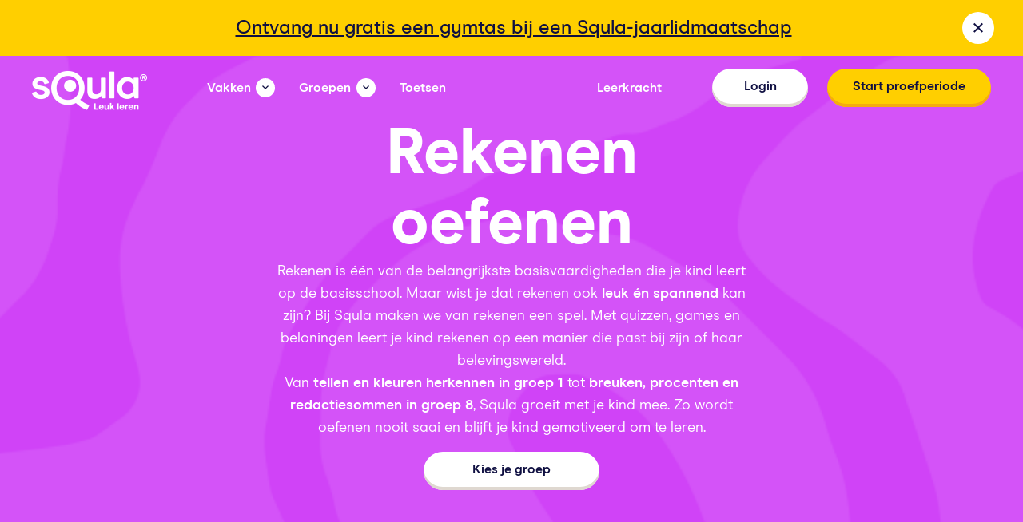

--- FILE ---
content_type: text/html; charset=UTF-8
request_url: https://www.squla.nl/rekenen
body_size: 236423
content:
<!DOCTYPE html>
<html lang="nl-NL">
<head>
    <meta charset="UTF-8">
    <meta http-equiv="X-UA-Compatible" content="IE=edge"/>
    <meta name="viewport" content="width=device-width, initial-scale=1">
    <meta name="theme-color" content="#aa1cec">
    <meta name="referrer" content="no-referrer-when-downgrade">
    <link rel="profile" href="http://gmpg.org/xfn/11">
    <title>Rekenen oefenen | Squla | Rekenspelletjes voor groep 1 t/m 8</title>

    

    <meta name='robots' content='index, follow, max-image-preview:large, max-snippet:-1, max-video-preview:-1' />
	<style>img:is([sizes="auto" i], [sizes^="auto," i]) { contain-intrinsic-size: 3000px 1500px }</style>
	
	<!-- This site is optimized with the Yoast SEO Premium plugin v19.5 (Yoast SEO v25.4) - https://yoast.com/wordpress/plugins/seo/ -->
	<meta name="description" content="Op Squla vind je quizzen en games voor rekenen in groep 1 t/m groep 8. Oefen direct met rekenonderwerpen zoals tellen, vormen en kleuren, tafels en redactiesommen." />
	<link rel="canonical" href="https://www.squla.nl/rekenen" />
	<meta property="og:locale" content="nl_NL" />
	<meta property="og:type" content="article" />
	<meta property="og:title" content="Rekenen" />
	<meta property="og:description" content="Op Squla vind je quizzen en games voor rekenen in groep 1 t/m groep 8. Oefen direct met rekenonderwerpen zoals tellen, vormen en kleuren, tafels en redactiesommen." />
	<meta property="og:url" content="https://www.squla.nl/rekenen" />
	<meta property="og:site_name" content="Leuk leren - oefen met alle vakken van de basisschool" />
	<meta property="article:modified_time" content="2025-10-08T09:10:18+00:00" />
	<meta property="og:image" content="https://d15cf87cbdh9t1.cloudfront.net/wp-content/uploads/2022/10/Squla-Logo-WP-1.png" />
	<meta property="og:image:width" content="1200" />
	<meta property="og:image:height" content="630" />
	<meta property="og:image:type" content="image/png" />
	<meta name="twitter:card" content="summary_large_image" />
	<script type="application/ld+json" class="yoast-schema-graph">{"@context":"https://schema.org","@graph":[{"@type":"WebPage","@id":"https://www.squla.nl/rekenen","url":"https://www.squla.nl/rekenen","name":"Rekenen oefenen | Squla | Rekenspelletjes voor groep 1 t/m 8","isPartOf":{"@id":"https://www.squla.nl/#website"},"datePublished":"2019-06-06T12:20:57+00:00","dateModified":"2025-10-08T09:10:18+00:00","description":"Op Squla vind je quizzen en games voor rekenen in groep 1 t/m groep 8. Oefen direct met rekenonderwerpen zoals tellen, vormen en kleuren, tafels en redactiesommen.","breadcrumb":{"@id":"https://www.squla.nl/rekenen#breadcrumb"},"inLanguage":"nl-NL","potentialAction":[{"@type":"ReadAction","target":["https://www.squla.nl/rekenen"]}]},{"@type":"BreadcrumbList","@id":"https://www.squla.nl/rekenen#breadcrumb","itemListElement":[{"@type":"ListItem","position":1,"name":"Home","item":"https://www.squla.nl/"},{"@type":"ListItem","position":2,"name":"Rekenen"}]},{"@type":"WebSite","@id":"https://www.squla.nl/#website","url":"https://www.squla.nl/","name":"Leuk leren - oefen met alle vakken van de basisschool","description":"","publisher":{"@id":"https://www.squla.nl/#organization"},"potentialAction":[{"@type":"SearchAction","target":{"@type":"EntryPoint","urlTemplate":"https://www.squla.nl/?s={search_term_string}"},"query-input":{"@type":"PropertyValueSpecification","valueRequired":true,"valueName":"search_term_string"}}],"inLanguage":"nl-NL"},{"@type":"Organization","@id":"https://www.squla.nl/#organization","name":"Squla","url":"https://www.squla.nl/","logo":{"@type":"ImageObject","inLanguage":"nl-NL","@id":"https://www.squla.nl/#/schema/logo/image/","url":"https://d15cf87cbdh9t1.cloudfront.net/wp-content/uploads/2019/09/Logo-Squla.jpg","contentUrl":"https://d15cf87cbdh9t1.cloudfront.net/wp-content/uploads/2019/09/Logo-Squla.jpg","width":1200,"height":630,"caption":"Squla"},"image":{"@id":"https://www.squla.nl/#/schema/logo/image/"}}]}</script>
	<!-- / Yoast SEO Premium plugin. -->


<link rel='dns-prefetch' href='//www.google.com' />
<link rel='stylesheet' id='wp-block-library-css' href='https://www.squla.nl/wp-includes/css/dist/block-library/style.min.css?ver=6.8.3' type='text/css' media='all' />
<style id='classic-theme-styles-inline-css' type='text/css'>
/*! This file is auto-generated */
.wp-block-button__link{color:#fff;background-color:#32373c;border-radius:9999px;box-shadow:none;text-decoration:none;padding:calc(.667em + 2px) calc(1.333em + 2px);font-size:1.125em}.wp-block-file__button{background:#32373c;color:#fff;text-decoration:none}
</style>
<style id='global-styles-inline-css' type='text/css'>
:root{--wp--preset--aspect-ratio--square: 1;--wp--preset--aspect-ratio--4-3: 4/3;--wp--preset--aspect-ratio--3-4: 3/4;--wp--preset--aspect-ratio--3-2: 3/2;--wp--preset--aspect-ratio--2-3: 2/3;--wp--preset--aspect-ratio--16-9: 16/9;--wp--preset--aspect-ratio--9-16: 9/16;--wp--preset--color--black: #000000;--wp--preset--color--cyan-bluish-gray: #abb8c3;--wp--preset--color--white: #ffffff;--wp--preset--color--pale-pink: #f78da7;--wp--preset--color--vivid-red: #cf2e2e;--wp--preset--color--luminous-vivid-orange: #ff6900;--wp--preset--color--luminous-vivid-amber: #fcb900;--wp--preset--color--light-green-cyan: #7bdcb5;--wp--preset--color--vivid-green-cyan: #00d084;--wp--preset--color--pale-cyan-blue: #8ed1fc;--wp--preset--color--vivid-cyan-blue: #0693e3;--wp--preset--color--vivid-purple: #9b51e0;--wp--preset--gradient--vivid-cyan-blue-to-vivid-purple: linear-gradient(135deg,rgba(6,147,227,1) 0%,rgb(155,81,224) 100%);--wp--preset--gradient--light-green-cyan-to-vivid-green-cyan: linear-gradient(135deg,rgb(122,220,180) 0%,rgb(0,208,130) 100%);--wp--preset--gradient--luminous-vivid-amber-to-luminous-vivid-orange: linear-gradient(135deg,rgba(252,185,0,1) 0%,rgba(255,105,0,1) 100%);--wp--preset--gradient--luminous-vivid-orange-to-vivid-red: linear-gradient(135deg,rgba(255,105,0,1) 0%,rgb(207,46,46) 100%);--wp--preset--gradient--very-light-gray-to-cyan-bluish-gray: linear-gradient(135deg,rgb(238,238,238) 0%,rgb(169,184,195) 100%);--wp--preset--gradient--cool-to-warm-spectrum: linear-gradient(135deg,rgb(74,234,220) 0%,rgb(151,120,209) 20%,rgb(207,42,186) 40%,rgb(238,44,130) 60%,rgb(251,105,98) 80%,rgb(254,248,76) 100%);--wp--preset--gradient--blush-light-purple: linear-gradient(135deg,rgb(255,206,236) 0%,rgb(152,150,240) 100%);--wp--preset--gradient--blush-bordeaux: linear-gradient(135deg,rgb(254,205,165) 0%,rgb(254,45,45) 50%,rgb(107,0,62) 100%);--wp--preset--gradient--luminous-dusk: linear-gradient(135deg,rgb(255,203,112) 0%,rgb(199,81,192) 50%,rgb(65,88,208) 100%);--wp--preset--gradient--pale-ocean: linear-gradient(135deg,rgb(255,245,203) 0%,rgb(182,227,212) 50%,rgb(51,167,181) 100%);--wp--preset--gradient--electric-grass: linear-gradient(135deg,rgb(202,248,128) 0%,rgb(113,206,126) 100%);--wp--preset--gradient--midnight: linear-gradient(135deg,rgb(2,3,129) 0%,rgb(40,116,252) 100%);--wp--preset--font-size--small: 13px;--wp--preset--font-size--medium: 20px;--wp--preset--font-size--large: 36px;--wp--preset--font-size--x-large: 42px;--wp--preset--spacing--20: 0.44rem;--wp--preset--spacing--30: 0.67rem;--wp--preset--spacing--40: 1rem;--wp--preset--spacing--50: 1.5rem;--wp--preset--spacing--60: 2.25rem;--wp--preset--spacing--70: 3.38rem;--wp--preset--spacing--80: 5.06rem;--wp--preset--shadow--natural: 6px 6px 9px rgba(0, 0, 0, 0.2);--wp--preset--shadow--deep: 12px 12px 50px rgba(0, 0, 0, 0.4);--wp--preset--shadow--sharp: 6px 6px 0px rgba(0, 0, 0, 0.2);--wp--preset--shadow--outlined: 6px 6px 0px -3px rgba(255, 255, 255, 1), 6px 6px rgba(0, 0, 0, 1);--wp--preset--shadow--crisp: 6px 6px 0px rgba(0, 0, 0, 1);}:where(.is-layout-flex){gap: 0.5em;}:where(.is-layout-grid){gap: 0.5em;}body .is-layout-flex{display: flex;}.is-layout-flex{flex-wrap: wrap;align-items: center;}.is-layout-flex > :is(*, div){margin: 0;}body .is-layout-grid{display: grid;}.is-layout-grid > :is(*, div){margin: 0;}:where(.wp-block-columns.is-layout-flex){gap: 2em;}:where(.wp-block-columns.is-layout-grid){gap: 2em;}:where(.wp-block-post-template.is-layout-flex){gap: 1.25em;}:where(.wp-block-post-template.is-layout-grid){gap: 1.25em;}.has-black-color{color: var(--wp--preset--color--black) !important;}.has-cyan-bluish-gray-color{color: var(--wp--preset--color--cyan-bluish-gray) !important;}.has-white-color{color: var(--wp--preset--color--white) !important;}.has-pale-pink-color{color: var(--wp--preset--color--pale-pink) !important;}.has-vivid-red-color{color: var(--wp--preset--color--vivid-red) !important;}.has-luminous-vivid-orange-color{color: var(--wp--preset--color--luminous-vivid-orange) !important;}.has-luminous-vivid-amber-color{color: var(--wp--preset--color--luminous-vivid-amber) !important;}.has-light-green-cyan-color{color: var(--wp--preset--color--light-green-cyan) !important;}.has-vivid-green-cyan-color{color: var(--wp--preset--color--vivid-green-cyan) !important;}.has-pale-cyan-blue-color{color: var(--wp--preset--color--pale-cyan-blue) !important;}.has-vivid-cyan-blue-color{color: var(--wp--preset--color--vivid-cyan-blue) !important;}.has-vivid-purple-color{color: var(--wp--preset--color--vivid-purple) !important;}.has-black-background-color{background-color: var(--wp--preset--color--black) !important;}.has-cyan-bluish-gray-background-color{background-color: var(--wp--preset--color--cyan-bluish-gray) !important;}.has-white-background-color{background-color: var(--wp--preset--color--white) !important;}.has-pale-pink-background-color{background-color: var(--wp--preset--color--pale-pink) !important;}.has-vivid-red-background-color{background-color: var(--wp--preset--color--vivid-red) !important;}.has-luminous-vivid-orange-background-color{background-color: var(--wp--preset--color--luminous-vivid-orange) !important;}.has-luminous-vivid-amber-background-color{background-color: var(--wp--preset--color--luminous-vivid-amber) !important;}.has-light-green-cyan-background-color{background-color: var(--wp--preset--color--light-green-cyan) !important;}.has-vivid-green-cyan-background-color{background-color: var(--wp--preset--color--vivid-green-cyan) !important;}.has-pale-cyan-blue-background-color{background-color: var(--wp--preset--color--pale-cyan-blue) !important;}.has-vivid-cyan-blue-background-color{background-color: var(--wp--preset--color--vivid-cyan-blue) !important;}.has-vivid-purple-background-color{background-color: var(--wp--preset--color--vivid-purple) !important;}.has-black-border-color{border-color: var(--wp--preset--color--black) !important;}.has-cyan-bluish-gray-border-color{border-color: var(--wp--preset--color--cyan-bluish-gray) !important;}.has-white-border-color{border-color: var(--wp--preset--color--white) !important;}.has-pale-pink-border-color{border-color: var(--wp--preset--color--pale-pink) !important;}.has-vivid-red-border-color{border-color: var(--wp--preset--color--vivid-red) !important;}.has-luminous-vivid-orange-border-color{border-color: var(--wp--preset--color--luminous-vivid-orange) !important;}.has-luminous-vivid-amber-border-color{border-color: var(--wp--preset--color--luminous-vivid-amber) !important;}.has-light-green-cyan-border-color{border-color: var(--wp--preset--color--light-green-cyan) !important;}.has-vivid-green-cyan-border-color{border-color: var(--wp--preset--color--vivid-green-cyan) !important;}.has-pale-cyan-blue-border-color{border-color: var(--wp--preset--color--pale-cyan-blue) !important;}.has-vivid-cyan-blue-border-color{border-color: var(--wp--preset--color--vivid-cyan-blue) !important;}.has-vivid-purple-border-color{border-color: var(--wp--preset--color--vivid-purple) !important;}.has-vivid-cyan-blue-to-vivid-purple-gradient-background{background: var(--wp--preset--gradient--vivid-cyan-blue-to-vivid-purple) !important;}.has-light-green-cyan-to-vivid-green-cyan-gradient-background{background: var(--wp--preset--gradient--light-green-cyan-to-vivid-green-cyan) !important;}.has-luminous-vivid-amber-to-luminous-vivid-orange-gradient-background{background: var(--wp--preset--gradient--luminous-vivid-amber-to-luminous-vivid-orange) !important;}.has-luminous-vivid-orange-to-vivid-red-gradient-background{background: var(--wp--preset--gradient--luminous-vivid-orange-to-vivid-red) !important;}.has-very-light-gray-to-cyan-bluish-gray-gradient-background{background: var(--wp--preset--gradient--very-light-gray-to-cyan-bluish-gray) !important;}.has-cool-to-warm-spectrum-gradient-background{background: var(--wp--preset--gradient--cool-to-warm-spectrum) !important;}.has-blush-light-purple-gradient-background{background: var(--wp--preset--gradient--blush-light-purple) !important;}.has-blush-bordeaux-gradient-background{background: var(--wp--preset--gradient--blush-bordeaux) !important;}.has-luminous-dusk-gradient-background{background: var(--wp--preset--gradient--luminous-dusk) !important;}.has-pale-ocean-gradient-background{background: var(--wp--preset--gradient--pale-ocean) !important;}.has-electric-grass-gradient-background{background: var(--wp--preset--gradient--electric-grass) !important;}.has-midnight-gradient-background{background: var(--wp--preset--gradient--midnight) !important;}.has-small-font-size{font-size: var(--wp--preset--font-size--small) !important;}.has-medium-font-size{font-size: var(--wp--preset--font-size--medium) !important;}.has-large-font-size{font-size: var(--wp--preset--font-size--large) !important;}.has-x-large-font-size{font-size: var(--wp--preset--font-size--x-large) !important;}
:where(.wp-block-post-template.is-layout-flex){gap: 1.25em;}:where(.wp-block-post-template.is-layout-grid){gap: 1.25em;}
:where(.wp-block-columns.is-layout-flex){gap: 2em;}:where(.wp-block-columns.is-layout-grid){gap: 2em;}
:root :where(.wp-block-pullquote){font-size: 1.5em;line-height: 1.6;}
</style>
<link rel='stylesheet' id='lepopup-style-css' href='https://www.squla.nl/wp-content/plugins/halfdata-green-popups/css/style.css?ver=7.49' type='text/css' media='all' />
<link rel='stylesheet' id='airdatepicker-css' href='https://www.squla.nl/wp-content/plugins/halfdata-green-popups/css/airdatepicker.css?ver=7.49' type='text/css' media='all' />
<link rel='stylesheet' id='main-css' href='https://www.squla.nl/wp-content/themes/squla-2021-child/build/style.css?ver=582981' type='text/css' media='all' />
<link rel='stylesheet' id='custom-style-css' href='https://www.squla.nl/wp-content/themes/squla/build/editor.css?ver=43947' type='text/css' media='all' />
<script type="text/javascript" src="https://www.squla.nl/wp-content/themes/squla-2021-child/src/scripts/footer.js?ver=6.8.3" id="footer-js"></script>
<script type="text/javascript" id="jquery-core-js-extra">
/* <![CDATA[ */
var wpVars = {"siteUrl":"https:\/\/www.squla.nl","themeUrl":"https:\/\/www.squla.nl\/wp-content\/themes\/squla","isWrts":"","imagesUrl":"https:\/\/www.squla.nl\/wp-content\/themes\/squla-2021-child\/src\/images\/","apiUrl":"https:\/\/www.squla.nl\/wp-json\/squla\/v1","postNonce":"fff8ca53de","ajaxUrl":"https:\/\/www.squla.nl\/wp-admin\/admin-ajax.php"};
/* ]]> */
</script>
<script type="text/javascript" src="https://www.squla.nl/wp-includes/js/jquery/jquery.min.js?ver=3.7.1" id="jquery-core-js"></script>
<link rel="https://api.w.org/" href="https://www.squla.nl/wp-json/" /><link rel="alternate" title="JSON" type="application/json" href="https://www.squla.nl/wp-json/wp/v2/pages/38596" /><link rel="EditURI" type="application/rsd+xml" title="RSD" href="https://www.squla.nl/xmlrpc.php?rsd" />
<meta name="generator" content="WordPress 6.8.3" />
<link rel='shortlink' href='https://www.squla.nl/?p=38596' />
<link rel="alternate" title="oEmbed (JSON)" type="application/json+oembed" href="https://www.squla.nl/wp-json/oembed/1.0/embed?url=https%3A%2F%2Fwww.squla.nl%2Frekenen" />
<link rel="alternate" title="oEmbed (XML)" type="text/xml+oembed" href="https://www.squla.nl/wp-json/oembed/1.0/embed?url=https%3A%2F%2Fwww.squla.nl%2Frekenen&#038;format=xml" />

		<script>var lepopup_customjs_handlers={};var lepopup_cookie_value="ilovefamily";var lepopup_events_data={};var lepopup_content_id="38596";</script><script>function lepopup_add_event(_event,_data){if(typeof _lepopup_add_event == typeof undefined){jQuery(document).ready(function(){_lepopup_add_event(_event,_data);});}else{_lepopup_add_event(_event,_data);}}</script><link rel="icon" href="https://d15cf87cbdh9t1.cloudfront.net/wp-content/uploads/2021/06/cropped-android-chrome-512x512-1-32x32.png" sizes="32x32" />
<link rel="icon" href="https://d15cf87cbdh9t1.cloudfront.net/wp-content/uploads/2021/06/cropped-android-chrome-512x512-1-192x192.png" sizes="192x192" />
<link rel="apple-touch-icon" href="https://d15cf87cbdh9t1.cloudfront.net/wp-content/uploads/2021/06/cropped-android-chrome-512x512-1-180x180.png" />
<meta name="msapplication-TileImage" content="https://d15cf87cbdh9t1.cloudfront.net/wp-content/uploads/2021/06/cropped-android-chrome-512x512-1-270x270.png" />
		<style type="text/css" id="wp-custom-css">
			.page-id-68932 .knob.white .visual {
	display: none;
}

.page-id-68932 .leerkracht-menu a{
	display: none;
}

.page-id-68932 .vragen-menu a{
	display: none;
}

@media only screen and (max-width: 480px) {
.page-id-68932 	.background-header .header-info .has-white-color {
    color: #0f0f41 !important;
	}
}

@media only screen and (max-width: 480px) { .page-id-68932 .header-block .knob-block-row .knob-block {
    padding-bottom: 30px;
	}
}

@media only screen and (max-width: 480px) { .page-id-68932
	.order-block .image-wrap {
		width: 50%;
	}
}

@media only screen and (max-width: 480px) { .page-id-40799 .wsxyz .shop-blocks .shop-block .module-block-title-text {
	font-size: 1.3em;
	}
}		</style>
		        <!-- Start VWO Async SmartCode -->
    <link rel="preconnect" href="https://dev.visualwebsiteoptimizer.com" />
    <script type='text/javascript' id='vwoCode'>
        window._vwo_code || (function() {
        var account_id=52675,
        version=2.1,
        settings_tolerance=2000,
        hide_element='body',
        hide_element_style = 'opacity:0 !important;filter:alpha(opacity=0) !important;background:none !important;transition:none !important;',
        /* DO NOT EDIT BELOW THIS LINE */
        f=false,w=window,d=document,v=d.querySelector('#vwoCode'),cK='_vwo_'+account_id+'_settings',cc={};try{var c=JSON.parse(localStorage.getItem('_vwo_'+account_id+'_config'));cc=c&&typeof c==='object'?c:{}}catch(e){}var stT=cc.stT==='session'?w.sessionStorage:w.localStorage;code={nonce:v&&v.nonce,use_existing_jquery:function(){return typeof use_existing_jquery!=='undefined'?use_existing_jquery:undefined},library_tolerance:function(){return typeof library_tolerance!=='undefined'?library_tolerance:undefined},settings_tolerance:function(){return cc.sT||settings_tolerance},hide_element_style:function(){return'{'+(cc.hES||hide_element_style)+'}'},hide_element:function(){if(performance.getEntriesByName('first-contentful-paint')[0]){return''}return typeof cc.hE==='string'?cc.hE:hide_element},getVersion:function(){return version},finish:function(e){if(!f){f=true;var t=d.getElementById('_vis_opt_path_hides');if(t)t.parentNode.removeChild(t);if(e)(new Image).src='https://dev.visualwebsiteoptimizer.com/ee.gif?a='+account_id+e}},finished:function(){return f},addScript:function(e){var t=d.createElement('script');t.type='text/javascript';if(e.src){t.src=e.src}else{t.text=e.text}v&&t.setAttribute('nonce',v.nonce);d.getElementsByTagName('head')[0].appendChild(t)},load:function(e,t){var n=this.getSettings(),i=d.createElement('script'),r=this;t=t||{};if(n){i.textContent=n;d.getElementsByTagName('head')[0].appendChild(i);if(!w.VWO||VWO.caE){stT.removeItem(cK);r.load(e)}}else{var o=new XMLHttpRequest;o.open('GET',e,true);o.withCredentials=!t.dSC;o.responseType=t.responseType||'text';o.onload=function(){if(t.onloadCb){return t.onloadCb(o,e)}if(o.status===200||o.status===304){_vwo_code.addScript({text:o.responseText})}else{_vwo_code.finish('&e=loading_failure:'+e)}};o.onerror=function(){if(t.onerrorCb){return t.onerrorCb(e)}_vwo_code.finish('&e=loading_failure:'+e)};o.send()}},getSettings:function(){try{var e=stT.getItem(cK);if(!e){return}e=JSON.parse(e);if(Date.now()>e.e){stT.removeItem(cK);return}return e.s}catch(e){return}},init:function(){if(d.URL.indexOf('__vwo_disable__')>-1)return;var e=this.settings_tolerance();w._vwo_settings_timer=setTimeout(function(){_vwo_code.finish();stT.removeItem(cK)},e);var t;if(this.hide_element()!=='body'){t=d.createElement('style');var n=this.hide_element(),i=n?n+this.hide_element_style():'',r=d.getElementsByTagName('head')[0];t.setAttribute('id','_vis_opt_path_hides');v&&t.setAttribute('nonce',v.nonce);t.setAttribute('type','text/css');if(t.styleSheet)t.styleSheet.cssText=i;else t.appendChild(d.createTextNode(i));r.appendChild(t)}else{t=d.getElementsByTagName('head')[0];var i=d.createElement('div');i.style.cssText='z-index: 2147483647 !important;position: fixed !important;left: 0 !important;top: 0 !important;width: 100% !important;height: 100% !important;background: white !important;';i.setAttribute('id','_vis_opt_path_hides');i.classList.add('_vis_hide_layer');t.parentNode.insertBefore(i,t.nextSibling)}var o=window._vis_opt_url||d.URL,s='https://dev.visualwebsiteoptimizer.com/j.php?a='+account_id+'&u='+encodeURIComponent(o)+'&vn='+version;if(w.location.search.indexOf('_vwo_xhr')!==-1){this.addScript({src:s})}else{this.load(s+'&x=true')}}};w._vwo_code=code;code.init();})();
    </script>
    <!-- End VWO Async SmartCode -->
            <!-- Google Tag Manager -->
            <script>(function(w,d,s,l,i){w[l]=w[l]||[];w[l].push({'gtm.start':new Date().getTime(),event:'gtm.js'});var f=d.getElementsByTagName(s)[0],j=d.createElement(s);j.async=true;j.src="https://www.squla.nl/metrics/auufoodmen.js?"+i;f.parentNode.insertBefore(j,f);})(window,document,'script','dataLayer','1v=BwFQIzsiSyFdXFo2PCsoUxhYX0peSQIbUxYcEQMOSBsCQx4LH1JJGAsRHw0MHA%3D%3D');</script>
            <!-- End Google Tag Manager -->
            
    <link rel="icon" type="image/png" sizes="16x16" href="https://d15cf87cbdh9t1.cloudfront.net/wp-content/uploads/2022/08/favicon-16x16-1.png">
<link rel="icon" type="image/png" sizes="32x32" href="https://d15cf87cbdh9t1.cloudfront.net/wp-content/uploads/2022/08/favicon-32x32-1.png">
<link rel="icon" type="image/png" sizes="96x96" href="https://d15cf87cbdh9t1.cloudfront.net/wp-content/uploads/2022/08/favicon-96x96-1.png">
<link rel="icon" type="image/png" sizes="192x192" href="https://d15cf87cbdh9t1.cloudfront.net/wp-content/uploads/2022/08/android-icon-192x192-1.png">
<link rel="apple-touch-icon" sizes="57x57" href="https://d15cf87cbdh9t1.cloudfront.net/wp-content/uploads/2022/08/apple-icon-57x57-1.png">
<link rel="apple-touch-icon" sizes="60x60" href="https://d15cf87cbdh9t1.cloudfront.net/wp-content/uploads/2022/08/apple-icon-60x60-1.png">
<link rel="apple-touch-icon" sizes="72x72" href="https://d15cf87cbdh9t1.cloudfront.net/wp-content/uploads/2022/08/apple-icon-72x72-1.png">
<link rel="apple-touch-icon" sizes="76x76" href="https://d15cf87cbdh9t1.cloudfront.net/wp-content/uploads/2022/08/apple-icon-76x76-1.png">
<link rel="apple-touch-icon" sizes="114x114" href="https://d15cf87cbdh9t1.cloudfront.net/wp-content/uploads/2022/08/apple-icon-114x114-1.png">
<link rel="apple-touch-icon" sizes="120x120" href="https://d15cf87cbdh9t1.cloudfront.net/wp-content/uploads/2022/08/apple-icon-120x120-1.png">
<link rel="apple-touch-icon" sizes="144x144" href="https://d15cf87cbdh9t1.cloudfront.net/wp-content/uploads/2022/08/apple-icon-144x144-1.png">
<link rel="apple-touch-icon" sizes="150x150" href="https://d15cf87cbdh9t1.cloudfront.net/wp-content/uploads/2022/08/apple-icon-150x150-1.png">
<link rel="apple-touch-icon" sizes="152x152" href="https://d15cf87cbdh9t1.cloudfront.net/wp-content/uploads/2022/08/apple-icon-152x152-1.png">
<link rel="apple-touch-icon" sizes="180x180" href="https://d15cf87cbdh9t1.cloudfront.net/wp-content/uploads/2022/08/apple-icon-180x180-1.png">
    
    <script type="application/ld+json">
                            {
                            "@context": "https://schema.org",
                            "@type": "FAQPage",
                            "mainEntity": [{
                            "@type": "Question",
                            "name": "<strong>1. Vanaf welke groep kan mijn kind rekenen oefenen op Squla?</strong>",
                            "acceptedAnswer": {
                            "@type": "Answer",
                            "text": "Je kind kan rekenen oefenen op Squla vanaf <strong>groep 1</strong>.<br><strong>Groep 1 en 2:</strong> spelenderwijs kennismaken met tellen, vormen en kleuren.<br><strong>Groep 3:</strong> optellen, aftrekken, klokkijken en omgaan met geld.<br><strong>Groep 4 en 5:</strong> oefenen met tafels, verhaalsommen en grotere getallen.<br><strong>Groep 6 t/m 8:</strong> complexe onderwerpen zoals breuken, procenten, verhoudingen en redactiesommen.<br>Squla groeit mee met de ontwikkeling van je kind, zodat het altijd op het juiste niveau oefent."
                            }
                        },{
                            "@type": "Question",
                            "name": "<strong>2. Hoe maakt Squla rekenen leuk voor mijn kind?</strong>",
                            "acceptedAnswer": {
                            "@type": "Answer",
                            "text": "Rekenen wordt op Squla gebracht als een <strong>spel</strong>, niet als een verplichting.<br>Met <strong>quizzen en interactieve games</strong> voelt het oefenen speels en uitdagend.<br><strong>Visuele ondersteuning</strong>, zoals kleuren en animaties, maakt de stof duidelijker.<br>Je kind <strong>verdient muntjes</strong> en ziet direct resultaat, wat motiveert om door te gaan.<br>Zo blijft je kind enthousiast én groeit het zelfvertrouwen.<br>"
                            }
                        },{
                            "@type": "Question",
                            "name": "<strong>3. Sluiten de rekenoefeningen aan bij de lesstof op school?</strong>",
                            "acceptedAnswer": {
                            "@type": "Answer",
                            "text": "Ja! De quizzen en games van Squla zijn <strong>ontwikkeld door onderwijsdeskundigen</strong> en sluiten aan bij de kerndoelen van het basisonderwijs. Dat betekent dat je kind oefent met <strong>exact dezelfde onderwerpen</strong> die op school aan bod komen, maar dan op een leuke en interactieve manier."
                            }
                        },{
                            "@type": "Question",
                            "name": "<strong>4. Hoeveel minuten per dag is goed om te oefenen?</strong>",
                            "acceptedAnswer": {
                            "@type": "Answer",
                            "text": "Veel ouders merken dat <strong>10 tot 15 minuten per dag</strong> al veel verschil maakt. Het belangrijkste is <strong>regelmaat</strong>. Korte oefensessies werken beter dan één lange oefenblok. Omdat Squla voelt als spelen, gaan kinderen vaak uit zichzelf aan de slag, zelfs in het weekend!"
                            }
                        },{
                            "@type": "Question",
                            "name": "<strong>5. Hoe werkt het ‘Doel van de dag’?</strong>",
                            "acceptedAnswer": {
                            "@type": "Answer",
                            "text": "Het <strong>‘Doel van de dag’</strong> is een persoonlijk leerpad dat Squla samenstelt op basis van:<br>het niveau van je kind,<br>de onderwerpen die extra aandacht nodig hebben,<br>en hoeveel tijd je kind wil oefenen.<br>Zo oefent je kind <strong>gericht</strong> en ziet het meteen resultaat, wat motiveert om door te zetten."
                            }
                        },{
                            "@type": "Question",
                            "name": "<strong>6. Wat betekent adaptief leren op Squla?</strong>",
                            "acceptedAnswer": {
                            "@type": "Answer",
                            "text": "De quizzen op Squla zijn <strong>adaptief</strong>, wat betekent dat ze zich automatisch aanpassen aan het niveau van je kind.<br>Gaat het even wat lastiger? Dan worden de vragen makkelijker.<br>Gaat het juist heel goed? Dan wordt de uitdaging groter.<br>Zo blijft het oefenen <strong>prettig en motiverend</strong>, zonder dat je kind gefrustreerd raakt of zich verveelt."
                            }
                        },{
                            "@type": "Question",
                            "name": "<strong>7. Kan Squla helpen bij de voorbereiding op een toets?</strong>",
                            "acceptedAnswer": {
                            "@type": "Answer",
                            "text": "Absoluut! Squla is perfect om te oefenen voor <strong>Cito- en IEP-toetsen</strong>. De vragen lijken op wat je kind tijdens toetsen tegenkomt. Door op een leuke manier te oefenen, krijgt je kind <strong>zelfvertrouwen</strong> en vermindert de toets-spanning."
                            }
                        },{
                            "@type": "Question",
                            "name": "<strong>8. Wat als mijn kind moeite heeft met rekenen?</strong>",
                            "acceptedAnswer": {
                            "@type": "Answer",
                            "text": "Squla is juist gemaakt om <strong>zonder druk</strong> te oefenen. Omdat het platform zich aanpast aan het niveau van je kind, kan het <strong>rustig beginnen</strong> en stap voor stap opbouwen. Zo voelt het niet overweldigend en wordt rekenen weer leuk."
                            }
                        },{
                            "@type": "Question",
                            "name": "<strong>9. Hoe kan ik thuis rekenen leuker maken voor mijn kind?</strong>",
                            "acceptedAnswer": {
                            "@type": "Answer",
                            "text": "<strong>Gebruik het dagelijks leven:</strong> reken samen uit hoeveel wisselgeld jullie krijgen in de winkel.<br><strong>Maak er een spel van:</strong> wie lost de keersom het snelst op tijdens het koken?<br><strong>Vier behaalde doelen:</strong> beloon inzet met iets leuks, zoals extra speeltijd of samen een spelletje doen.<br>Zo blijft oefenen niet alleen leerzaam, maar ook gezellig.<br>"
                            }
                        },{
                            "@type": "Question",
                            "name": "<strong>10. Kan ik als ouder volgen wat mijn kind oefent?</strong>",
                            "acceptedAnswer": {
                            "@type": "Answer",
                            "text": "Ja! Met het <strong>ouderdashboard</strong> zie je precies:<br>welke quizzen je kind heeft gemaakt,<br>hoeveel muntjes zijn verdiend,<br>en welke onderwerpen extra aandacht nodig hebben."
                            }
                        }]
                            }
                        </script>
                        <script type="text/javascript">
        var headerBackgroundColor = '#aa1cec';
    </script>
</head>
<body class="wp-singular page-template-default page page-id-38596 page-parent wp-theme-squla wp-child-theme-squla-2021-child" style='background-image:linear-gradient(to bottom, #aa1cec 0%, #aa1cec 50%,  #fff 50%,  #fff 100%)'>
<a href="/rekenen#main" class="skip-link">Ga naar de inhoud</a>
            <!-- Google Tag Manager (noscript) -->
            <noscript><iframe src="https://fwiz.squla.nl/ns.html?id=GTM-T397RSDN" height="0" width="0" style="display:none;visibility:hidden"></iframe></noscript>
            <!-- End Google Tag Manager (noscript) -->
            <div class="wrapper hasBanner with-banner">
    <div class="bounce-body"#aa1cec></div>
        <div id="banner" class="banner carrier-full hide"  style='background-color:#ffcf00'>
        <div class="inner-content">
                        <a href="https://www.squla.nl/shop">
                <div class="banner-desc" style='color:#0f0f41'><u>Ontvang nu gratis een gymtas bij een Squla-jaarlidmaatschap</u></div>
            </a>
                        <button id="closeBanner" class="simple-knob inline close closeModal" aria-label="banner sluiten">
                <span class="icon icon-close"></span>
            </button>
        </div>
    </div>
    <header id="mainHeader" class="menu-header  scrollable " style="background-color: #aa1cec;">
        <div class="carrier"style='color:#ffffff'>
            <div class="inner-content">
                <div class="menu-logo">
                                        <a href="https://www.squla.nl"
                       id="rekenen_header-menu_main-logo"
                       class="logo-link main-logo">
                                                <img src="https://d15cf87cbdh9t1.cloudfront.net/wp-content/uploads/2024/12/logo_squla_white-144x62-1.png" alt="Squla Logo">
                    </a>
                </div>
                <div class="menu-header-nav menuHeaderNav" id="primaryNav" role="navigation" aria-label="Primary">
                    <div class="nav-content">
                        <ul class="menu-list headerMenu">
                            <li class="list-item listItem"><a href="#" id="rekenen_header-menu_vakken" class="simple-knob inline nav-knob with-icon headerMenuBtn"><span class="text">Vakken</span><span class="icon icon-arrow-thin"></span></a><div class="dd-menu-wrap headerMenuWrap multi">
                            <div class='inner-part'>
                                <div class='dd-menu-arrow menuArrow'></div>
                                <div class='inner-part-backdrop menuClose'></div>
                                <div class='content'>
                                     <div class='carrier dd-menu'>
                                        <button class='simple-knob icon-knob close-knob menuClose' aria-label="Menu sluiten"><span class='icon icon-close'></span></button>
                                        <div class='dd-block-list'><div class="grade-select-wrap"><div class="grade-select-title">Kies je groep</div><div class="grade-select-buttons"><button id="b-16c8756e0091ad5fa96f927c2404e1ce" class="grade-select-button" aria-label="Peuters">Peuters</button><button id="b-6829eaa65faa2362863d995d607eae28" class="grade-select-button" aria-label="Groep 1">Groep 1</button><button id="b-707b56eda3604a327c9f924d0a8358b4" class="grade-select-button" aria-label="Groep 2">Groep 2</button><button id="b-10d9bba433a30f309bc8364f8d291e6f" class="grade-select-button" aria-label="Groep 3">Groep 3</button><button id="b-511bc49dcca5982fcc26dbb93a257673" class="grade-select-button" aria-label="Groep 4">Groep 4</button><button id="b-e2a1eb03c79c1343cba33e97183c8021" class="grade-select-button" aria-label="Groep 5">Groep 5</button><button id="b-7580422c7f5eb523b55dc70e2c1bd67b" class="grade-select-button" aria-label="Groep 6">Groep 6</button><button id="b-d43494d407a48dca5b33c5164088da7c" class="grade-select-button" aria-label="Groep 7">Groep 7</button><button id="b-19b44a555aadd4cabbcf7a93e2683ecf" class="grade-select-button" aria-label="Groep 8">Groep 8</button><button id="b-allGrades" class="grade-select-button" aria-label="Alle vakken">Alle vakken</button></div><select class="grade-select" name="grade-select" id="gradeSelect"><option value="none" selected="selected" disabled>Kies je groep</option><option value="16c8756e0091ad5fa96f927c2404e1ce">Peuters</option><option value="6829eaa65faa2362863d995d607eae28">Groep 1</option><option value="707b56eda3604a327c9f924d0a8358b4">Groep 2</option><option value="10d9bba433a30f309bc8364f8d291e6f">Groep 3</option><option value="511bc49dcca5982fcc26dbb93a257673">Groep 4</option><option value="e2a1eb03c79c1343cba33e97183c8021">Groep 5</option><option value="7580422c7f5eb523b55dc70e2c1bd67b">Groep 6</option><option value="d43494d407a48dca5b33c5164088da7c">Groep 7</option><option value="19b44a555aadd4cabbcf7a93e2683ecf">Groep 8</option><option value="allGrades">Alle vakken</option></select><div class="grade-select-empty"><span class="select-group-label">Kies je groep</span></div><ul class="dd-menu-list"><ul id="i-16c8756e0091ad5fa96f927c2404e1ce" class="dd-menu-grade" style="display: none;">                                                                                <li class="list-item">
                            <a href="https://www.squla.nl/rekenen/peuters"
                               id="rekenen_header-menu_rekenen"
                               class="knob cat-knob">
                            <span class="visual">
                                <span class="image-wrap">
                                                                                                                    <img class="image" width="40" height="40"
                                           src="https://d15cf87cbdh9t1.cloudfront.net/wp-content/uploads/2024/12/SubjectMath-384x384.png"
                                                                                          aria-hidden="true"
                                           >
                                                                    </span>
                                <span class="text">Rekenen</span>
                                <span class="icon icon-arrow-circle-right" aria-hidden="true"></span>
                            </span>
                            </a>
                        </li>
                                                                                                    <li class="list-item">
                            <a href="https://www.squla.nl/taal/peuters"
                               id="rekenen_header-menu_taal"
                               class="knob cat-knob">
                            <span class="visual">
                                <span class="image-wrap">
                                                                                                                    <img class="image" width="40" height="40"
                                           src="https://d15cf87cbdh9t1.cloudfront.net/wp-content/uploads/2024/12/SubjectSpeaking-384x384.png"
                                                                                          aria-hidden="true"
                                           >
                                                                    </span>
                                <span class="text">Taal</span>
                                <span class="icon icon-arrow-circle-right" aria-hidden="true"></span>
                            </span>
                            </a>
                        </li>
                                                                                                                                                            <li class="list-item">
                            <a href="https://www.squla.nl/begrijpend-lezen/peuters"
                               id="rekenen_header-menu_begrijpend-lezen"
                               class="knob cat-knob">
                            <span class="visual">
                                <span class="image-wrap">
                                                                                                                    <img class="image" width="40" height="40"
                                           src="https://d15cf87cbdh9t1.cloudfront.net/wp-content/uploads/2024/12/SubjectReading-384x384.png"
                                                                                          aria-hidden="true"
                                           >
                                                                    </span>
                                <span class="text">Begrijpend lezen</span>
                                <span class="icon icon-arrow-circle-right" aria-hidden="true"></span>
                            </span>
                            </a>
                        </li>
                                                                                                                                                                                                                                                                                                                                                                                                                                                                                                                                                                    <li class="list-item">
                            <a href="https://www.squla.nl/taal/woordenschat/peuters"
                               id="rekenen_header-menu_woordenschat"
                               class="knob cat-knob">
                            <span class="visual">
                                <span class="image-wrap">
                                                                                                                    <img class="image" width="40" height="40"
                                           src="https://d15cf87cbdh9t1.cloudfront.net/wp-content/uploads/2024/12/SubjectWoordExtra-384x384.png"
                                                                                          aria-hidden="true"
                                           >
                                                                    </span>
                                <span class="text">Woordenschat</span>
                                <span class="icon icon-arrow-circle-right" aria-hidden="true"></span>
                            </span>
                            </a>
                        </li>
                                                                                                    <li class="list-item">
                            <a href="https://www.squla.nl/wereldorientatie/peuters"
                               id="rekenen_header-menu_de-wereld"
                               class="knob cat-knob">
                            <span class="visual">
                                <span class="image-wrap">
                                                                                                                    <img class="image" width="40" height="40"
                                           src="https://d15cf87cbdh9t1.cloudfront.net/wp-content/uploads/2024/12/SubjectGeography-384x384.png"
                                                                                          aria-hidden="true"
                                           >
                                                                    </span>
                                <span class="text">De wereld</span>
                                <span class="icon icon-arrow-circle-right" aria-hidden="true"></span>
                            </span>
                            </a>
                        </li>
                                                                                                    <li class="list-item">
                            <a href="https://www.squla.nl/verkeer/peuters"
                               id="rekenen_header-menu_verkeer"
                               class="knob cat-knob">
                            <span class="visual">
                                <span class="image-wrap">
                                                                                                                    <img class="image" width="40" height="40"
                                           src="https://d15cf87cbdh9t1.cloudfront.net/wp-content/uploads/2024/12/SubjectTraffic-384x384.png"
                                                                                          aria-hidden="true"
                                           >
                                                                    </span>
                                <span class="text">Verkeer</span>
                                <span class="icon icon-arrow-circle-right" aria-hidden="true"></span>
                            </span>
                            </a>
                        </li>
                                                                                                                                                                </ul><ul id="i-6829eaa65faa2362863d995d607eae28" class="dd-menu-grade" style="display: none;">                                                                                <li class="list-item">
                            <a href="https://www.squla.nl/rekenen/groep-1"
                               id="rekenen_header-menu_rekenen"
                               class="knob cat-knob">
                            <span class="visual">
                                <span class="image-wrap">
                                                                                                                    <img class="image" width="40" height="40"
                                           src="https://d15cf87cbdh9t1.cloudfront.net/wp-content/uploads/2024/12/SubjectMath-384x384.png"
                                                                                          aria-hidden="true"
                                           >
                                                                    </span>
                                <span class="text">Rekenen</span>
                                <span class="icon icon-arrow-circle-right" aria-hidden="true"></span>
                            </span>
                            </a>
                        </li>
                                                                                                    <li class="list-item">
                            <a href="https://www.squla.nl/taal/groep-1"
                               id="rekenen_header-menu_taal"
                               class="knob cat-knob">
                            <span class="visual">
                                <span class="image-wrap">
                                                                                                                    <img class="image" width="40" height="40"
                                           src="https://d15cf87cbdh9t1.cloudfront.net/wp-content/uploads/2024/12/SubjectSpeaking-384x384.png"
                                                                                          aria-hidden="true"
                                           >
                                                                    </span>
                                <span class="text">Taal</span>
                                <span class="icon icon-arrow-circle-right" aria-hidden="true"></span>
                            </span>
                            </a>
                        </li>
                                                                                                                                                            <li class="list-item">
                            <a href="https://www.squla.nl/begrijpend-lezen/groep-1"
                               id="rekenen_header-menu_begrijpend-lezen"
                               class="knob cat-knob">
                            <span class="visual">
                                <span class="image-wrap">
                                                                                                                    <img class="image" width="40" height="40"
                                           src="https://d15cf87cbdh9t1.cloudfront.net/wp-content/uploads/2024/12/SubjectReading-384x384.png"
                                                                                          aria-hidden="true"
                                           >
                                                                    </span>
                                <span class="text">Begrijpend lezen</span>
                                <span class="icon icon-arrow-circle-right" aria-hidden="true"></span>
                            </span>
                            </a>
                        </li>
                                                                                                    <li class="list-item">
                            <a href="https://www.squla.nl/engels/groep-1"
                               id="rekenen_header-menu_engels"
                               class="knob cat-knob">
                            <span class="visual">
                                <span class="image-wrap">
                                                                                                                    <img class="image" width="40" height="40"
                                           src="https://d15cf87cbdh9t1.cloudfront.net/wp-content/uploads/2024/12/SubjectEnglish-384x384.png"
                                                                                          aria-hidden="true"
                                           >
                                                                    </span>
                                <span class="text">Engels</span>
                                <span class="icon icon-arrow-circle-right" aria-hidden="true"></span>
                            </span>
                            </a>
                        </li>
                                                                                                                                                                                                                                                                                                                                                                                                                                                                                                            <li class="list-item">
                            <a href="https://www.squla.nl/taal/woordenschat/groep-1"
                               id="rekenen_header-menu_woordenschat"
                               class="knob cat-knob">
                            <span class="visual">
                                <span class="image-wrap">
                                                                                                                    <img class="image" width="40" height="40"
                                           src="https://d15cf87cbdh9t1.cloudfront.net/wp-content/uploads/2024/12/SubjectWoordExtra-384x384.png"
                                                                                          aria-hidden="true"
                                           >
                                                                    </span>
                                <span class="text">Woordenschat</span>
                                <span class="icon icon-arrow-circle-right" aria-hidden="true"></span>
                            </span>
                            </a>
                        </li>
                                                                                                    <li class="list-item">
                            <a href="https://www.squla.nl/wereldorientatie/groep-1"
                               id="rekenen_header-menu_de-wereld"
                               class="knob cat-knob">
                            <span class="visual">
                                <span class="image-wrap">
                                                                                                                    <img class="image" width="40" height="40"
                                           src="https://d15cf87cbdh9t1.cloudfront.net/wp-content/uploads/2024/12/SubjectGeography-384x384.png"
                                                                                          aria-hidden="true"
                                           >
                                                                    </span>
                                <span class="text">De wereld</span>
                                <span class="icon icon-arrow-circle-right" aria-hidden="true"></span>
                            </span>
                            </a>
                        </li>
                                                                                                    <li class="list-item">
                            <a href="https://www.squla.nl/verkeer/groep-1"
                               id="rekenen_header-menu_verkeer"
                               class="knob cat-knob">
                            <span class="visual">
                                <span class="image-wrap">
                                                                                                                    <img class="image" width="40" height="40"
                                           src="https://d15cf87cbdh9t1.cloudfront.net/wp-content/uploads/2024/12/SubjectTraffic-384x384.png"
                                                                                          aria-hidden="true"
                                           >
                                                                    </span>
                                <span class="text">Verkeer</span>
                                <span class="icon icon-arrow-circle-right" aria-hidden="true"></span>
                            </span>
                            </a>
                        </li>
                                                                                                                                                                </ul><ul id="i-707b56eda3604a327c9f924d0a8358b4" class="dd-menu-grade" style="display: none;">                                                                                <li class="list-item">
                            <a href="https://www.squla.nl/rekenen/groep-2"
                               id="rekenen_header-menu_rekenen"
                               class="knob cat-knob">
                            <span class="visual">
                                <span class="image-wrap">
                                                                                                                    <img class="image" width="40" height="40"
                                           src="https://d15cf87cbdh9t1.cloudfront.net/wp-content/uploads/2024/12/SubjectMath-384x384.png"
                                                                                          aria-hidden="true"
                                           >
                                                                    </span>
                                <span class="text">Rekenen</span>
                                <span class="icon icon-arrow-circle-right" aria-hidden="true"></span>
                            </span>
                            </a>
                        </li>
                                                                                                    <li class="list-item">
                            <a href="https://www.squla.nl/taal/groep-2"
                               id="rekenen_header-menu_taal"
                               class="knob cat-knob">
                            <span class="visual">
                                <span class="image-wrap">
                                                                                                                    <img class="image" width="40" height="40"
                                           src="https://d15cf87cbdh9t1.cloudfront.net/wp-content/uploads/2024/12/SubjectSpeaking-384x384.png"
                                                                                          aria-hidden="true"
                                           >
                                                                    </span>
                                <span class="text">Taal</span>
                                <span class="icon icon-arrow-circle-right" aria-hidden="true"></span>
                            </span>
                            </a>
                        </li>
                                                                                                                                                            <li class="list-item">
                            <a href="https://www.squla.nl/begrijpend-lezen/groep-2"
                               id="rekenen_header-menu_begrijpend-lezen"
                               class="knob cat-knob">
                            <span class="visual">
                                <span class="image-wrap">
                                                                                                                    <img class="image" width="40" height="40"
                                           src="https://d15cf87cbdh9t1.cloudfront.net/wp-content/uploads/2024/12/SubjectReading-384x384.png"
                                                                                          aria-hidden="true"
                                           >
                                                                    </span>
                                <span class="text">Begrijpend lezen</span>
                                <span class="icon icon-arrow-circle-right" aria-hidden="true"></span>
                            </span>
                            </a>
                        </li>
                                                                                                    <li class="list-item">
                            <a href="https://www.squla.nl/engels/groep-2"
                               id="rekenen_header-menu_engels"
                               class="knob cat-knob">
                            <span class="visual">
                                <span class="image-wrap">
                                                                                                                    <img class="image" width="40" height="40"
                                           src="https://d15cf87cbdh9t1.cloudfront.net/wp-content/uploads/2024/12/SubjectEnglish-384x384.png"
                                                                                          aria-hidden="true"
                                           >
                                                                    </span>
                                <span class="text">Engels</span>
                                <span class="icon icon-arrow-circle-right" aria-hidden="true"></span>
                            </span>
                            </a>
                        </li>
                                                                                                                                                                                                                                                                                                                                                                                                                                                                                                            <li class="list-item">
                            <a href="https://www.squla.nl/taal/woordenschat/groep-2"
                               id="rekenen_header-menu_woordenschat"
                               class="knob cat-knob">
                            <span class="visual">
                                <span class="image-wrap">
                                                                                                                    <img class="image" width="40" height="40"
                                           src="https://d15cf87cbdh9t1.cloudfront.net/wp-content/uploads/2024/12/SubjectWoordExtra-384x384.png"
                                                                                          aria-hidden="true"
                                           >
                                                                    </span>
                                <span class="text">Woordenschat</span>
                                <span class="icon icon-arrow-circle-right" aria-hidden="true"></span>
                            </span>
                            </a>
                        </li>
                                                                                                    <li class="list-item">
                            <a href="https://www.squla.nl/wereldorientatie/groep-2"
                               id="rekenen_header-menu_de-wereld"
                               class="knob cat-knob">
                            <span class="visual">
                                <span class="image-wrap">
                                                                                                                    <img class="image" width="40" height="40"
                                           src="https://d15cf87cbdh9t1.cloudfront.net/wp-content/uploads/2024/12/SubjectGeography-384x384.png"
                                                                                          aria-hidden="true"
                                           >
                                                                    </span>
                                <span class="text">De wereld</span>
                                <span class="icon icon-arrow-circle-right" aria-hidden="true"></span>
                            </span>
                            </a>
                        </li>
                                                                                                    <li class="list-item">
                            <a href="https://www.squla.nl/verkeer/groep-2"
                               id="rekenen_header-menu_verkeer"
                               class="knob cat-knob">
                            <span class="visual">
                                <span class="image-wrap">
                                                                                                                    <img class="image" width="40" height="40"
                                           src="https://d15cf87cbdh9t1.cloudfront.net/wp-content/uploads/2024/12/SubjectTraffic-384x384.png"
                                                                                          aria-hidden="true"
                                           >
                                                                    </span>
                                <span class="text">Verkeer</span>
                                <span class="icon icon-arrow-circle-right" aria-hidden="true"></span>
                            </span>
                            </a>
                        </li>
                                                                                                                                                                </ul><ul id="i-10d9bba433a30f309bc8364f8d291e6f" class="dd-menu-grade" style="display: none;">                                                                                <li class="list-item">
                            <a href="https://www.squla.nl/rekenen/groep-3"
                               id="rekenen_header-menu_rekenen"
                               class="knob cat-knob">
                            <span class="visual">
                                <span class="image-wrap">
                                                                                                                    <img class="image" width="40" height="40"
                                           src="https://d15cf87cbdh9t1.cloudfront.net/wp-content/uploads/2024/12/SubjectMath-384x384.png"
                                                                                          aria-hidden="true"
                                           >
                                                                    </span>
                                <span class="text">Rekenen</span>
                                <span class="icon icon-arrow-circle-right" aria-hidden="true"></span>
                            </span>
                            </a>
                        </li>
                                                                                                    <li class="list-item">
                            <a href="https://www.squla.nl/taal/groep-3"
                               id="rekenen_header-menu_taal"
                               class="knob cat-knob">
                            <span class="visual">
                                <span class="image-wrap">
                                                                                                                    <img class="image" width="40" height="40"
                                           src="https://d15cf87cbdh9t1.cloudfront.net/wp-content/uploads/2024/12/SubjectSpeaking-384x384.png"
                                                                                          aria-hidden="true"
                                           >
                                                                    </span>
                                <span class="text">Taal</span>
                                <span class="icon icon-arrow-circle-right" aria-hidden="true"></span>
                            </span>
                            </a>
                        </li>
                                                                                                                                                            <li class="list-item">
                            <a href="https://www.squla.nl/begrijpend-lezen/groep-3"
                               id="rekenen_header-menu_begrijpend-lezen"
                               class="knob cat-knob">
                            <span class="visual">
                                <span class="image-wrap">
                                                                                                                    <img class="image" width="40" height="40"
                                           src="https://d15cf87cbdh9t1.cloudfront.net/wp-content/uploads/2024/12/SubjectReading-384x384.png"
                                                                                          aria-hidden="true"
                                           >
                                                                    </span>
                                <span class="text">Begrijpend lezen</span>
                                <span class="icon icon-arrow-circle-right" aria-hidden="true"></span>
                            </span>
                            </a>
                        </li>
                                                                                                    <li class="list-item">
                            <a href="https://www.squla.nl/engels/groep-3"
                               id="rekenen_header-menu_engels"
                               class="knob cat-knob">
                            <span class="visual">
                                <span class="image-wrap">
                                                                                                                    <img class="image" width="40" height="40"
                                           src="https://d15cf87cbdh9t1.cloudfront.net/wp-content/uploads/2024/12/SubjectEnglish-384x384.png"
                                                                                          aria-hidden="true"
                                           >
                                                                    </span>
                                <span class="text">Engels</span>
                                <span class="icon icon-arrow-circle-right" aria-hidden="true"></span>
                            </span>
                            </a>
                        </li>
                                                                                                                                                                                                                                                                                                                                    <li class="list-item">
                            <a href="https://www.squla.nl/toetsen/groep-3"
                               id="rekenen_header-menu_toetsen"
                               class="knob cat-knob">
                            <span class="visual">
                                <span class="image-wrap">
                                                                                                                    <img class="image" width="40" height="40"
                                           src="https://d15cf87cbdh9t1.cloudfront.net/wp-content/uploads/2024/12/SubjectTests-384x384.png"
                                                                                          aria-hidden="true"
                                           >
                                                                    </span>
                                <span class="text">Toetsen</span>
                                <span class="icon icon-arrow-circle-right" aria-hidden="true"></span>
                            </span>
                            </a>
                        </li>
                                                                                                    <li class="list-item">
                            <a href="https://www.squla.nl/vreemde-talen/groep-3"
                               id="rekenen_header-menu_vreemde-talen"
                               class="knob cat-knob">
                            <span class="visual">
                                <span class="image-wrap">
                                                                                                                    <img class="image" width="40" height="40"
                                           src="https://d15cf87cbdh9t1.cloudfront.net/wp-content/uploads/2024/12/SubjectForeign-Languages-384x384.png"
                                                                                          aria-hidden="true"
                                           >
                                                                    </span>
                                <span class="text">Vreemde talen</span>
                                <span class="icon icon-arrow-circle-right" aria-hidden="true"></span>
                            </span>
                            </a>
                        </li>
                                                                                                                                                                                                                    <li class="list-item">
                            <a href="https://www.squla.nl/wereldorientatie/groep-3"
                               id="rekenen_header-menu_de-wereld"
                               class="knob cat-knob">
                            <span class="visual">
                                <span class="image-wrap">
                                                                                                                    <img class="image" width="40" height="40"
                                           src="https://d15cf87cbdh9t1.cloudfront.net/wp-content/uploads/2024/12/SubjectGeography-384x384.png"
                                                                                          aria-hidden="true"
                                           >
                                                                    </span>
                                <span class="text">De wereld</span>
                                <span class="icon icon-arrow-circle-right" aria-hidden="true"></span>
                            </span>
                            </a>
                        </li>
                                                                                                    <li class="list-item">
                            <a href="https://www.squla.nl/verkeer/groep-3"
                               id="rekenen_header-menu_verkeer"
                               class="knob cat-knob">
                            <span class="visual">
                                <span class="image-wrap">
                                                                                                                    <img class="image" width="40" height="40"
                                           src="https://d15cf87cbdh9t1.cloudfront.net/wp-content/uploads/2024/12/SubjectTraffic-384x384.png"
                                                                                          aria-hidden="true"
                                           >
                                                                    </span>
                                <span class="text">Verkeer</span>
                                <span class="icon icon-arrow-circle-right" aria-hidden="true"></span>
                            </span>
                            </a>
                        </li>
                                                                                                    <li class="list-item">
                            <a href="https://www.squla.nl/tekenen/groep-3"
                               id="rekenen_header-menu_tekenen"
                               class="knob cat-knob">
                            <span class="visual">
                                <span class="image-wrap">
                                                                                                                    <img class="image" width="40" height="40"
                                           src="https://d15cf87cbdh9t1.cloudfront.net/wp-content/uploads/2024/12/SubjectDrawing-384x384.png"
                                                                                          aria-hidden="true"
                                           >
                                                                    </span>
                                <span class="text">Tekenen</span>
                                <span class="icon icon-arrow-circle-right" aria-hidden="true"></span>
                            </span>
                            </a>
                        </li>
                                                                                                    <li class="list-item">
                            <a href="https://www.squla.nl/rekenen/adaptief/groep-3"
                               id="rekenen_header-menu_adaptief-rekenen"
                               class="knob cat-knob">
                            <span class="visual">
                                <span class="image-wrap">
                                                                                                                    <img class="image" width="40" height="40"
                                           src="https://d15cf87cbdh9t1.cloudfront.net/wp-content/uploads/2024/12/SubjectMath-adaptive-384x384.png"
                                                                                          aria-hidden="true"
                                           >
                                                                    </span>
                                <span class="text">Adaptief rekenen</span>
                                <span class="icon icon-arrow-circle-right" aria-hidden="true"></span>
                            </span>
                            </a>
                        </li>
                                                <ul class="dd-menu-list"><li class="list-item listItem"><a href="https://www.squla.nl/taal/taalextra" id="rekenen_header-menu_taalextra" class="knob cat-knob"><span class="visual"><span class="image-wrap">
                    <img class="image"
                     src="https://d15cf87cbdh9t1.cloudfront.net/wp-content/uploads/2024/12/SubjectTaalExtra-150x150.png" aria-hidden="true">
                 </span><span class="text">TaalExtra</span><span class="icon icon-arrow-circle-right" style="display: none"></span><span class="extra-label">Extra hulp</span></span></a></li></ul></ul><ul id="i-511bc49dcca5982fcc26dbb93a257673" class="dd-menu-grade" style="display: none;">                                                                                <li class="list-item">
                            <a href="https://www.squla.nl/rekenen/groep-4"
                               id="rekenen_header-menu_rekenen"
                               class="knob cat-knob">
                            <span class="visual">
                                <span class="image-wrap">
                                                                                                                    <img class="image" width="40" height="40"
                                           src="https://d15cf87cbdh9t1.cloudfront.net/wp-content/uploads/2024/12/SubjectMath-384x384.png"
                                                                                          aria-hidden="true"
                                           >
                                                                    </span>
                                <span class="text">Rekenen</span>
                                <span class="icon icon-arrow-circle-right" aria-hidden="true"></span>
                            </span>
                            </a>
                        </li>
                                                                                                    <li class="list-item">
                            <a href="https://www.squla.nl/taal/groep-4"
                               id="rekenen_header-menu_taal"
                               class="knob cat-knob">
                            <span class="visual">
                                <span class="image-wrap">
                                                                                                                    <img class="image" width="40" height="40"
                                           src="https://d15cf87cbdh9t1.cloudfront.net/wp-content/uploads/2024/12/SubjectSpeaking-384x384.png"
                                                                                          aria-hidden="true"
                                           >
                                                                    </span>
                                <span class="text">Taal</span>
                                <span class="icon icon-arrow-circle-right" aria-hidden="true"></span>
                            </span>
                            </a>
                        </li>
                                                                                                    <li class="list-item">
                            <a href="https://www.squla.nl/spelling/groep-4"
                               id="rekenen_header-menu_spelling"
                               class="knob cat-knob">
                            <span class="visual">
                                <span class="image-wrap">
                                                                                                                    <img class="image" width="40" height="40"
                                           src="https://d15cf87cbdh9t1.cloudfront.net/wp-content/uploads/2024/12/SubjectGrammar-384x384.png"
                                                                                          aria-hidden="true"
                                           >
                                                                    </span>
                                <span class="text">Spelling</span>
                                <span class="icon icon-arrow-circle-right" aria-hidden="true"></span>
                            </span>
                            </a>
                        </li>
                                                                                                    <li class="list-item">
                            <a href="https://www.squla.nl/begrijpend-lezen/groep-4"
                               id="rekenen_header-menu_begrijpend-lezen"
                               class="knob cat-knob">
                            <span class="visual">
                                <span class="image-wrap">
                                                                                                                    <img class="image" width="40" height="40"
                                           src="https://d15cf87cbdh9t1.cloudfront.net/wp-content/uploads/2024/12/SubjectReading-384x384.png"
                                                                                          aria-hidden="true"
                                           >
                                                                    </span>
                                <span class="text">Begrijpend lezen</span>
                                <span class="icon icon-arrow-circle-right" aria-hidden="true"></span>
                            </span>
                            </a>
                        </li>
                                                                                                    <li class="list-item">
                            <a href="https://www.squla.nl/engels/groep-4"
                               id="rekenen_header-menu_engels"
                               class="knob cat-knob">
                            <span class="visual">
                                <span class="image-wrap">
                                                                                                                    <img class="image" width="40" height="40"
                                           src="https://d15cf87cbdh9t1.cloudfront.net/wp-content/uploads/2024/12/SubjectEnglish-384x384.png"
                                                                                          aria-hidden="true"
                                           >
                                                                    </span>
                                <span class="text">Engels</span>
                                <span class="icon icon-arrow-circle-right" aria-hidden="true"></span>
                            </span>
                            </a>
                        </li>
                                                                                                    <li class="list-item">
                            <a href="https://www.squla.nl/aardrijkskunde/groep-4"
                               id="rekenen_header-menu_aardrijkskunde"
                               class="knob cat-knob">
                            <span class="visual">
                                <span class="image-wrap">
                                                                                                                    <img class="image" width="40" height="40"
                                           src="https://d15cf87cbdh9t1.cloudfront.net/wp-content/uploads/2024/12/SubjectGeography-384x384.png"
                                                                                          aria-hidden="true"
                                           >
                                                                    </span>
                                <span class="text">Aardrijkskunde</span>
                                <span class="icon icon-arrow-circle-right" aria-hidden="true"></span>
                            </span>
                            </a>
                        </li>
                                                                                                    <li class="list-item">
                            <a href="https://www.squla.nl/topografie/groep-4"
                               id="rekenen_header-menu_topografie"
                               class="knob cat-knob">
                            <span class="visual">
                                <span class="image-wrap">
                                                                                                                    <img class="image" width="40" height="40"
                                           src="https://d15cf87cbdh9t1.cloudfront.net/wp-content/uploads/2024/12/SubjectTopography-384x384.png"
                                                                                          aria-hidden="true"
                                           >
                                                                    </span>
                                <span class="text">Topografie</span>
                                <span class="icon icon-arrow-circle-right" aria-hidden="true"></span>
                            </span>
                            </a>
                        </li>
                                                                                                    <li class="list-item">
                            <a href="https://www.squla.nl/geschiedenis/groep-4"
                               id="rekenen_header-menu_geschiedenis"
                               class="knob cat-knob">
                            <span class="visual">
                                <span class="image-wrap">
                                                                                                                    <img class="image" width="40" height="40"
                                           src="https://d15cf87cbdh9t1.cloudfront.net/wp-content/uploads/2024/12/SubjectHistory-384x384.png"
                                                                                          aria-hidden="true"
                                           >
                                                                    </span>
                                <span class="text">Geschiedenis</span>
                                <span class="icon icon-arrow-circle-right" aria-hidden="true"></span>
                            </span>
                            </a>
                        </li>
                                                                                                    <li class="list-item">
                            <a href="https://www.squla.nl/natuur-en-techniek/groep-4"
                               id="rekenen_header-menu_natuur-en-techniek"
                               class="knob cat-knob">
                            <span class="visual">
                                <span class="image-wrap">
                                                                                                                    <img class="image" width="40" height="40"
                                           src="https://d15cf87cbdh9t1.cloudfront.net/wp-content/uploads/2024/12/SubjectScience-384x384.png"
                                                                                          aria-hidden="true"
                                           >
                                                                    </span>
                                <span class="text">Natuur en techniek</span>
                                <span class="icon icon-arrow-circle-right" aria-hidden="true"></span>
                            </span>
                            </a>
                        </li>
                                                                                                    <li class="list-item">
                            <a href="https://www.squla.nl/toetsen/groep-4"
                               id="rekenen_header-menu_toetsen"
                               class="knob cat-knob">
                            <span class="visual">
                                <span class="image-wrap">
                                                                                                                    <img class="image" width="40" height="40"
                                           src="https://d15cf87cbdh9t1.cloudfront.net/wp-content/uploads/2024/12/SubjectTests-384x384.png"
                                                                                          aria-hidden="true"
                                           >
                                                                    </span>
                                <span class="text">Toetsen</span>
                                <span class="icon icon-arrow-circle-right" aria-hidden="true"></span>
                            </span>
                            </a>
                        </li>
                                                                                                    <li class="list-item">
                            <a href="https://www.squla.nl/vreemde-talen/groep-4"
                               id="rekenen_header-menu_vreemde-talen"
                               class="knob cat-knob">
                            <span class="visual">
                                <span class="image-wrap">
                                                                                                                    <img class="image" width="40" height="40"
                                           src="https://d15cf87cbdh9t1.cloudfront.net/wp-content/uploads/2024/12/SubjectForeign-Languages-384x384.png"
                                                                                          aria-hidden="true"
                                           >
                                                                    </span>
                                <span class="text">Vreemde talen</span>
                                <span class="icon icon-arrow-circle-right" aria-hidden="true"></span>
                            </span>
                            </a>
                        </li>
                                                                                                    <li class="list-item">
                            <a href="https://www.squla.nl/muziek/groep-4"
                               id="rekenen_header-menu_muziek"
                               class="knob cat-knob">
                            <span class="visual">
                                <span class="image-wrap">
                                                                                                                    <img class="image" width="40" height="40"
                                           src="https://d15cf87cbdh9t1.cloudfront.net/wp-content/uploads/2024/12/SubjectMusic-384x384.png"
                                                                                          aria-hidden="true"
                                           >
                                                                    </span>
                                <span class="text">Muziek</span>
                                <span class="icon icon-arrow-circle-right" aria-hidden="true"></span>
                            </span>
                            </a>
                        </li>
                                                                                                                                                                                                                    <li class="list-item">
                            <a href="https://www.squla.nl/verkeer/groep-4"
                               id="rekenen_header-menu_verkeer"
                               class="knob cat-knob">
                            <span class="visual">
                                <span class="image-wrap">
                                                                                                                    <img class="image" width="40" height="40"
                                           src="https://d15cf87cbdh9t1.cloudfront.net/wp-content/uploads/2024/12/SubjectTraffic-384x384.png"
                                                                                          aria-hidden="true"
                                           >
                                                                    </span>
                                <span class="text">Verkeer</span>
                                <span class="icon icon-arrow-circle-right" aria-hidden="true"></span>
                            </span>
                            </a>
                        </li>
                                                                                                    <li class="list-item">
                            <a href="https://www.squla.nl/tekenen/groep-4"
                               id="rekenen_header-menu_tekenen"
                               class="knob cat-knob">
                            <span class="visual">
                                <span class="image-wrap">
                                                                                                                    <img class="image" width="40" height="40"
                                           src="https://d15cf87cbdh9t1.cloudfront.net/wp-content/uploads/2024/12/SubjectDrawing-384x384.png"
                                                                                          aria-hidden="true"
                                           >
                                                                    </span>
                                <span class="text">Tekenen</span>
                                <span class="icon icon-arrow-circle-right" aria-hidden="true"></span>
                            </span>
                            </a>
                        </li>
                                                                                                    <li class="list-item">
                            <a href="https://www.squla.nl/rekenen/adaptief/groep-4"
                               id="rekenen_header-menu_adaptief-rekenen"
                               class="knob cat-knob">
                            <span class="visual">
                                <span class="image-wrap">
                                                                                                                    <img class="image" width="40" height="40"
                                           src="https://d15cf87cbdh9t1.cloudfront.net/wp-content/uploads/2024/12/SubjectMath-adaptive-384x384.png"
                                                                                          aria-hidden="true"
                                           >
                                                                    </span>
                                <span class="text">Adaptief rekenen</span>
                                <span class="icon icon-arrow-circle-right" aria-hidden="true"></span>
                            </span>
                            </a>
                        </li>
                                                <ul class="dd-menu-list"><li class="list-item listItem"><a href="https://www.squla.nl/taal/taalextra" id="rekenen_header-menu_taalextra" class="knob cat-knob"><span class="visual"><span class="image-wrap">
                    <img class="image"
                     src="https://d15cf87cbdh9t1.cloudfront.net/wp-content/uploads/2024/12/SubjectTaalExtra-150x150.png" aria-hidden="true">
                 </span><span class="text">TaalExtra</span><span class="icon icon-arrow-circle-right" style="display: none"></span><span class="extra-label">Extra hulp</span></span></a></li></ul></ul><ul id="i-e2a1eb03c79c1343cba33e97183c8021" class="dd-menu-grade" style="display: none;">                                                                                <li class="list-item">
                            <a href="https://www.squla.nl/rekenen/groep-5"
                               id="rekenen_header-menu_rekenen"
                               class="knob cat-knob">
                            <span class="visual">
                                <span class="image-wrap">
                                                                                                                    <img class="image" width="40" height="40"
                                           src="https://d15cf87cbdh9t1.cloudfront.net/wp-content/uploads/2024/12/SubjectMath-384x384.png"
                                                                                          aria-hidden="true"
                                           >
                                                                    </span>
                                <span class="text">Rekenen</span>
                                <span class="icon icon-arrow-circle-right" aria-hidden="true"></span>
                            </span>
                            </a>
                        </li>
                                                                                                    <li class="list-item">
                            <a href="https://www.squla.nl/taal/groep-5"
                               id="rekenen_header-menu_taal"
                               class="knob cat-knob">
                            <span class="visual">
                                <span class="image-wrap">
                                                                                                                    <img class="image" width="40" height="40"
                                           src="https://d15cf87cbdh9t1.cloudfront.net/wp-content/uploads/2024/12/SubjectSpeaking-384x384.png"
                                                                                          aria-hidden="true"
                                           >
                                                                    </span>
                                <span class="text">Taal</span>
                                <span class="icon icon-arrow-circle-right" aria-hidden="true"></span>
                            </span>
                            </a>
                        </li>
                                                                                                    <li class="list-item">
                            <a href="https://www.squla.nl/spelling/groep-5"
                               id="rekenen_header-menu_spelling"
                               class="knob cat-knob">
                            <span class="visual">
                                <span class="image-wrap">
                                                                                                                    <img class="image" width="40" height="40"
                                           src="https://d15cf87cbdh9t1.cloudfront.net/wp-content/uploads/2024/12/SubjectGrammar-384x384.png"
                                                                                          aria-hidden="true"
                                           >
                                                                    </span>
                                <span class="text">Spelling</span>
                                <span class="icon icon-arrow-circle-right" aria-hidden="true"></span>
                            </span>
                            </a>
                        </li>
                                                                                                    <li class="list-item">
                            <a href="https://www.squla.nl/begrijpend-lezen/groep-5"
                               id="rekenen_header-menu_begrijpend-lezen"
                               class="knob cat-knob">
                            <span class="visual">
                                <span class="image-wrap">
                                                                                                                    <img class="image" width="40" height="40"
                                           src="https://d15cf87cbdh9t1.cloudfront.net/wp-content/uploads/2024/12/SubjectReading-384x384.png"
                                                                                          aria-hidden="true"
                                           >
                                                                    </span>
                                <span class="text">Begrijpend lezen</span>
                                <span class="icon icon-arrow-circle-right" aria-hidden="true"></span>
                            </span>
                            </a>
                        </li>
                                                                                                    <li class="list-item">
                            <a href="https://www.squla.nl/engels/groep-5"
                               id="rekenen_header-menu_engels"
                               class="knob cat-knob">
                            <span class="visual">
                                <span class="image-wrap">
                                                                                                                    <img class="image" width="40" height="40"
                                           src="https://d15cf87cbdh9t1.cloudfront.net/wp-content/uploads/2024/12/SubjectEnglish-384x384.png"
                                                                                          aria-hidden="true"
                                           >
                                                                    </span>
                                <span class="text">Engels</span>
                                <span class="icon icon-arrow-circle-right" aria-hidden="true"></span>
                            </span>
                            </a>
                        </li>
                                                                                                    <li class="list-item">
                            <a href="https://www.squla.nl/aardrijkskunde/groep-5"
                               id="rekenen_header-menu_aardrijkskunde"
                               class="knob cat-knob">
                            <span class="visual">
                                <span class="image-wrap">
                                                                                                                    <img class="image" width="40" height="40"
                                           src="https://d15cf87cbdh9t1.cloudfront.net/wp-content/uploads/2024/12/SubjectGeography-384x384.png"
                                                                                          aria-hidden="true"
                                           >
                                                                    </span>
                                <span class="text">Aardrijkskunde</span>
                                <span class="icon icon-arrow-circle-right" aria-hidden="true"></span>
                            </span>
                            </a>
                        </li>
                                                                                                    <li class="list-item">
                            <a href="https://www.squla.nl/topografie/groep-5"
                               id="rekenen_header-menu_topografie"
                               class="knob cat-knob">
                            <span class="visual">
                                <span class="image-wrap">
                                                                                                                    <img class="image" width="40" height="40"
                                           src="https://d15cf87cbdh9t1.cloudfront.net/wp-content/uploads/2024/12/SubjectTopography-384x384.png"
                                                                                          aria-hidden="true"
                                           >
                                                                    </span>
                                <span class="text">Topografie</span>
                                <span class="icon icon-arrow-circle-right" aria-hidden="true"></span>
                            </span>
                            </a>
                        </li>
                                                                                                    <li class="list-item">
                            <a href="https://www.squla.nl/geschiedenis/groep-5"
                               id="rekenen_header-menu_geschiedenis"
                               class="knob cat-knob">
                            <span class="visual">
                                <span class="image-wrap">
                                                                                                                    <img class="image" width="40" height="40"
                                           src="https://d15cf87cbdh9t1.cloudfront.net/wp-content/uploads/2024/12/SubjectHistory-384x384.png"
                                                                                          aria-hidden="true"
                                           >
                                                                    </span>
                                <span class="text">Geschiedenis</span>
                                <span class="icon icon-arrow-circle-right" aria-hidden="true"></span>
                            </span>
                            </a>
                        </li>
                                                                                                    <li class="list-item">
                            <a href="https://www.squla.nl/natuur-en-techniek/groep-5"
                               id="rekenen_header-menu_natuur-en-techniek"
                               class="knob cat-knob">
                            <span class="visual">
                                <span class="image-wrap">
                                                                                                                    <img class="image" width="40" height="40"
                                           src="https://d15cf87cbdh9t1.cloudfront.net/wp-content/uploads/2024/12/SubjectScience-384x384.png"
                                                                                          aria-hidden="true"
                                           >
                                                                    </span>
                                <span class="text">Natuur en techniek</span>
                                <span class="icon icon-arrow-circle-right" aria-hidden="true"></span>
                            </span>
                            </a>
                        </li>
                                                                                                    <li class="list-item">
                            <a href="https://www.squla.nl/toetsen/groep-5"
                               id="rekenen_header-menu_toetsen"
                               class="knob cat-knob">
                            <span class="visual">
                                <span class="image-wrap">
                                                                                                                    <img class="image" width="40" height="40"
                                           src="https://d15cf87cbdh9t1.cloudfront.net/wp-content/uploads/2024/12/SubjectTests-384x384.png"
                                                                                          aria-hidden="true"
                                           >
                                                                    </span>
                                <span class="text">Toetsen</span>
                                <span class="icon icon-arrow-circle-right" aria-hidden="true"></span>
                            </span>
                            </a>
                        </li>
                                                                                                    <li class="list-item">
                            <a href="https://www.squla.nl/vreemde-talen/groep-5"
                               id="rekenen_header-menu_vreemde-talen"
                               class="knob cat-knob">
                            <span class="visual">
                                <span class="image-wrap">
                                                                                                                    <img class="image" width="40" height="40"
                                           src="https://d15cf87cbdh9t1.cloudfront.net/wp-content/uploads/2024/12/SubjectForeign-Languages-384x384.png"
                                                                                          aria-hidden="true"
                                           >
                                                                    </span>
                                <span class="text">Vreemde talen</span>
                                <span class="icon icon-arrow-circle-right" aria-hidden="true"></span>
                            </span>
                            </a>
                        </li>
                                                                                                    <li class="list-item">
                            <a href="https://www.squla.nl/muziek/groep-5"
                               id="rekenen_header-menu_muziek"
                               class="knob cat-knob">
                            <span class="visual">
                                <span class="image-wrap">
                                                                                                                    <img class="image" width="40" height="40"
                                           src="https://d15cf87cbdh9t1.cloudfront.net/wp-content/uploads/2024/12/SubjectMusic-384x384.png"
                                                                                          aria-hidden="true"
                                           >
                                                                    </span>
                                <span class="text">Muziek</span>
                                <span class="icon icon-arrow-circle-right" aria-hidden="true"></span>
                            </span>
                            </a>
                        </li>
                                                                                                                                                                                                                    <li class="list-item">
                            <a href="https://www.squla.nl/verkeer/groep-5"
                               id="rekenen_header-menu_verkeer"
                               class="knob cat-knob">
                            <span class="visual">
                                <span class="image-wrap">
                                                                                                                    <img class="image" width="40" height="40"
                                           src="https://d15cf87cbdh9t1.cloudfront.net/wp-content/uploads/2024/12/SubjectTraffic-384x384.png"
                                                                                          aria-hidden="true"
                                           >
                                                                    </span>
                                <span class="text">Verkeer</span>
                                <span class="icon icon-arrow-circle-right" aria-hidden="true"></span>
                            </span>
                            </a>
                        </li>
                                                                                                    <li class="list-item">
                            <a href="https://www.squla.nl/tekenen/groep-5"
                               id="rekenen_header-menu_tekenen"
                               class="knob cat-knob">
                            <span class="visual">
                                <span class="image-wrap">
                                                                                                                    <img class="image" width="40" height="40"
                                           src="https://d15cf87cbdh9t1.cloudfront.net/wp-content/uploads/2024/12/SubjectDrawing-384x384.png"
                                                                                          aria-hidden="true"
                                           >
                                                                    </span>
                                <span class="text">Tekenen</span>
                                <span class="icon icon-arrow-circle-right" aria-hidden="true"></span>
                            </span>
                            </a>
                        </li>
                                                                                                    <li class="list-item">
                            <a href="https://www.squla.nl/rekenen/adaptief/groep-5"
                               id="rekenen_header-menu_adaptief-rekenen"
                               class="knob cat-knob">
                            <span class="visual">
                                <span class="image-wrap">
                                                                                                                    <img class="image" width="40" height="40"
                                           src="https://d15cf87cbdh9t1.cloudfront.net/wp-content/uploads/2024/12/SubjectMath-adaptive-384x384.png"
                                                                                          aria-hidden="true"
                                           >
                                                                    </span>
                                <span class="text">Adaptief rekenen</span>
                                <span class="icon icon-arrow-circle-right" aria-hidden="true"></span>
                            </span>
                            </a>
                        </li>
                                                <ul class="dd-menu-list"><li class="list-item listItem"><a href="https://www.squla.nl/taal/taalextra" id="rekenen_header-menu_taalextra" class="knob cat-knob"><span class="visual"><span class="image-wrap">
                    <img class="image"
                     src="https://d15cf87cbdh9t1.cloudfront.net/wp-content/uploads/2024/12/SubjectTaalExtra-150x150.png" aria-hidden="true">
                 </span><span class="text">TaalExtra</span><span class="icon icon-arrow-circle-right" style="display: none"></span><span class="extra-label">Extra hulp</span></span></a></li></ul></ul><ul id="i-7580422c7f5eb523b55dc70e2c1bd67b" class="dd-menu-grade" style="display: none;">                                                                                                                                                                                                                                                                                                                                                                                                                                                                                                                                                                                                                                                                                                                                                                                                                                                                                                                                                                                                                    <ul class="dd-menu-list"><li class="list-item listItem"><a href="/rekenen/groep-6" id="rekenen_header-menu_rekenen" class="knob cat-knob"><span class="visual"><span class="image-wrap">
                    <img class="image"
                     src="https://d15cf87cbdh9t1.cloudfront.net/wp-content/uploads/2024/12/SubjectMath-150x150.png" aria-hidden="true">
                 </span><span class="text">Rekenen</span><span class="icon icon-arrow-circle-right" style="display: none"></span></span></a></li><li class="list-item listItem"><a href="/taal/groep-6" id="rekenen_header-menu_taal" class="knob cat-knob"><span class="visual"><span class="image-wrap">
                    <img class="image"
                     src="https://d15cf87cbdh9t1.cloudfront.net/wp-content/uploads/2024/12/SubjectSpeaking-150x150.png" aria-hidden="true">
                 </span><span class="text">Taal</span><span class="icon icon-arrow-circle-right" style="display: none"></span></span></a></li><li class="list-item listItem"><a href="/begrijpend-lezen/groep-6" id="rekenen_header-menu_begrijpend-lezen" class="knob cat-knob"><span class="visual"><span class="image-wrap">
                    <img class="image"
                     src="https://d15cf87cbdh9t1.cloudfront.net/wp-content/uploads/2024/12/SubjectReading-150x150.png" aria-hidden="true">
                 </span><span class="text">Begrijpend lezen</span><span class="icon icon-arrow-circle-right" style="display: none"></span></span></a></li><li class="list-item listItem"><a href="/spelling/groep-6" id="rekenen_header-menu_spelling" class="knob cat-knob"><span class="visual"><span class="image-wrap">
                    <img class="image"
                     src="https://d15cf87cbdh9t1.cloudfront.net/wp-content/uploads/2024/12/SubjectGrammar-150x150.png" aria-hidden="true">
                 </span><span class="text">Spelling</span><span class="icon icon-arrow-circle-right" style="display: none"></span></span></a></li><li class="list-item listItem"><a href="/toetsen/groep-6" id="rekenen_header-menu_toetsen" class="knob cat-knob"><span class="visual"><span class="image-wrap">
                    <img class="image"
                     src="https://d15cf87cbdh9t1.cloudfront.net/wp-content/uploads/2024/12/SubjectTests-150x150.png" aria-hidden="true">
                 </span><span class="text">Toetsen</span><span class="icon icon-arrow-circle-right" style="display: none"></span></span></a></li><li class="list-item listItem"><a href="https://www.squla.nl/taal/taalextra" id="rekenen_header-menu_taalextra" class="knob cat-knob"><span class="visual"><span class="image-wrap">
                    <img class="image"
                     src="https://d15cf87cbdh9t1.cloudfront.net/wp-content/uploads/2024/12/SubjectTaalExtra-150x150.png" aria-hidden="true">
                 </span><span class="text">TaalExtra</span><span class="icon icon-arrow-circle-right" style="display: none"></span><span class="extra-label">Extra hulp</span></span></a></li></ul></ul><ul id="i-d43494d407a48dca5b33c5164088da7c" class="dd-menu-grade" style="display: none;">                                                                                                                                                                                                                                                                                                                                                                                                                                                                                                                                                                                                                                                                                                                                                                                                                                                                                                                                                                                                                    <ul class="dd-menu-list"><li class="list-item listItem"><a href="/rekenen/groep-7" id="rekenen_header-menu_rekenen" class="knob cat-knob"><span class="visual"><span class="image-wrap">
                    <img class="image"
                     src="https://d15cf87cbdh9t1.cloudfront.net/wp-content/uploads/2024/12/SubjectMath-150x150.png" aria-hidden="true">
                 </span><span class="text">Rekenen</span><span class="icon icon-arrow-circle-right" style="display: none"></span></span></a></li><li class="list-item listItem"><a href="/taal/groep-7" id="rekenen_header-menu_taal" class="knob cat-knob"><span class="visual"><span class="image-wrap">
                    <img class="image"
                     src="https://d15cf87cbdh9t1.cloudfront.net/wp-content/uploads/2024/12/SubjectSpeaking-150x150.png" aria-hidden="true">
                 </span><span class="text">Taal</span><span class="icon icon-arrow-circle-right" style="display: none"></span></span></a></li><li class="list-item listItem"><a href="/begrijpend-lezen/groep-7" id="rekenen_header-menu_begrijpend-lezen" class="knob cat-knob"><span class="visual"><span class="image-wrap">
                    <img class="image"
                     src="https://d15cf87cbdh9t1.cloudfront.net/wp-content/uploads/2024/12/SubjectReading-150x150.png" aria-hidden="true">
                 </span><span class="text">Begrijpend lezen</span><span class="icon icon-arrow-circle-right" style="display: none"></span></span></a></li><li class="list-item listItem"><a href="/spelling/groep-7" id="rekenen_header-menu_spelling" class="knob cat-knob"><span class="visual"><span class="image-wrap">
                    <img class="image"
                     src="https://d15cf87cbdh9t1.cloudfront.net/wp-content/uploads/2024/12/SubjectGrammar-150x150.png" aria-hidden="true">
                 </span><span class="text">Spelling</span><span class="icon icon-arrow-circle-right" style="display: none"></span></span></a></li><li class="list-item listItem"><a href="/toetsen/groep-7" id="rekenen_header-menu_toetsen" class="knob cat-knob"><span class="visual"><span class="image-wrap">
                    <img class="image"
                     src="https://d15cf87cbdh9t1.cloudfront.net/wp-content/uploads/2024/12/SubjectTests-150x150.png" aria-hidden="true">
                 </span><span class="text">Toetsen</span><span class="icon icon-arrow-circle-right" style="display: none"></span></span></a></li><li class="list-item listItem"><a href="https://www.squla.nl/taal/taalextra" id="rekenen_header-menu_taalextra" class="knob cat-knob"><span class="visual"><span class="image-wrap">
                    <img class="image"
                     src="https://d15cf87cbdh9t1.cloudfront.net/wp-content/uploads/2024/12/SubjectTaalExtra-150x150.png" aria-hidden="true">
                 </span><span class="text">TaalExtra</span><span class="icon icon-arrow-circle-right" style="display: none"></span><span class="extra-label">Extra hulp</span></span></a></li><li class="list-item listItem"><a href="https://studygo.com/nl/van-squla-naar-studygo/" id="rekenen_header-menu_studygo" class="knob cat-knob"><span class="visual"><span class="image-wrap">
                    <img class="image"
                     src="https://d15cf87cbdh9t1.cloudfront.net/wp-content/uploads/2025/08/images-150x150.png" aria-hidden="true">
                 </span><span class="text">StudyGo</span><span class="icon icon-arrow-circle-right" style="display: none"></span></span></a></li></ul></ul><ul id="i-19b44a555aadd4cabbcf7a93e2683ecf" class="dd-menu-grade" style="display: none;">                                                                                                                                                                                                                                                                                                                                                                                                                                                                                                                                                                                                                                                                                                                                                                                                                                                                                                                                                                                                                    <ul class="dd-menu-list"><li class="list-item listItem"><a href="https://www.squla.nl/rekenen/groep-8" id="rekenen_header-menu_rekenen" class="knob cat-knob"><span class="visual"><span class="image-wrap">
                    <img class="image"
                     src="https://d15cf87cbdh9t1.cloudfront.net/wp-content/uploads/2024/12/SubjectMath-150x150.png" aria-hidden="true">
                 </span><span class="text">Rekenen</span><span class="icon icon-arrow-circle-right" style="display: none"></span></span></a></li><li class="list-item listItem"><a href="https://www.squla.nl/taal/groep-8" id="rekenen_header-menu_taal" class="knob cat-knob"><span class="visual"><span class="image-wrap">
                    <img class="image"
                     src="https://d15cf87cbdh9t1.cloudfront.net/wp-content/uploads/2024/12/SubjectSpeaking-150x150.png" aria-hidden="true">
                 </span><span class="text">Taal</span><span class="icon icon-arrow-circle-right" style="display: none"></span></span></a></li><li class="list-item listItem"><a href="https://www.squla.nl/begrijpend-lezen/groep-8" id="rekenen_header-menu_begrijpend-lezen" class="knob cat-knob"><span class="visual"><span class="image-wrap">
                    <img class="image"
                     src="https://d15cf87cbdh9t1.cloudfront.net/wp-content/uploads/2024/12/SubjectReading-150x150.png" aria-hidden="true">
                 </span><span class="text">Begrijpend lezen</span><span class="icon icon-arrow-circle-right" style="display: none"></span></span></a></li><li class="list-item listItem"><a href="https://www.squla.nl/spelling/groep-8" id="rekenen_header-menu_spelling" class="knob cat-knob"><span class="visual"><span class="image-wrap">
                    <img class="image"
                     src="https://d15cf87cbdh9t1.cloudfront.net/wp-content/uploads/2024/12/SubjectGrammar-150x150.png" aria-hidden="true">
                 </span><span class="text">Spelling</span><span class="icon icon-arrow-circle-right" style="display: none"></span></span></a></li><li class="list-item listItem"><a href="https://www.squla.nl/toetsen/groep-8" id="rekenen_header-menu_toetsen" class="knob cat-knob"><span class="visual"><span class="image-wrap">
                    <img class="image"
                     src="https://d15cf87cbdh9t1.cloudfront.net/wp-content/uploads/2024/12/SubjectTests-150x150.png" aria-hidden="true">
                 </span><span class="text">Toetsen</span><span class="icon icon-arrow-circle-right" style="display: none"></span></span></a></li><li class="list-item listItem"><a href="https://www.squla.nl/taal/taalextra" id="rekenen_header-menu_taalextra" class="knob cat-knob"><span class="visual"><span class="image-wrap">
                    <img class="image"
                     src="https://d15cf87cbdh9t1.cloudfront.net/wp-content/uploads/2024/12/SubjectTaalExtra-150x150.png" aria-hidden="true">
                 </span><span class="text">TaalExtra</span><span class="icon icon-arrow-circle-right" style="display: none"></span><span class="extra-label">Extra hulp</span></span></a></li><li class="list-item listItem"><a href="https://studygo.com/nl/van-squla-naar-studygo/" id="rekenen_header-menu_studygo" class="knob cat-knob"><span class="visual"><span class="image-wrap">
                    <img class="image"
                     src="https://d15cf87cbdh9t1.cloudfront.net/wp-content/uploads/2025/08/images-150x150.png" aria-hidden="true">
                 </span><span class="text">StudyGo</span><span class="icon icon-arrow-circle-right" style="display: none"></span></span></a></li></ul></ul><ul id="i-allGrades" class="dd-menu-grade" style="display: none;">                                                                                <li class="list-item">
                            <a href="https://www.squla.nl/rekenen/"
                               id="rekenen_header-menu_rekenen"
                               class="knob cat-knob">
                            <span class="visual">
                                <span class="image-wrap">
                                                                                                                    <img class="image" width="40" height="40"
                                           src="https://d15cf87cbdh9t1.cloudfront.net/wp-content/uploads/2024/12/SubjectMath-384x384.png"
                                                                                          aria-hidden="true"
                                           >
                                                                    </span>
                                <span class="text">Rekenen</span>
                                <span class="icon icon-arrow-circle-right" aria-hidden="true"></span>
                            </span>
                            </a>
                        </li>
                                                                                                    <li class="list-item">
                            <a href="https://www.squla.nl/taal/"
                               id="rekenen_header-menu_taal"
                               class="knob cat-knob">
                            <span class="visual">
                                <span class="image-wrap">
                                                                                                                    <img class="image" width="40" height="40"
                                           src="https://d15cf87cbdh9t1.cloudfront.net/wp-content/uploads/2024/12/SubjectSpeaking-384x384.png"
                                                                                          aria-hidden="true"
                                           >
                                                                    </span>
                                <span class="text">Taal</span>
                                <span class="icon icon-arrow-circle-right" aria-hidden="true"></span>
                            </span>
                            </a>
                        </li>
                                                                                                    <li class="list-item">
                            <a href="https://www.squla.nl/spelling/"
                               id="rekenen_header-menu_spelling"
                               class="knob cat-knob">
                            <span class="visual">
                                <span class="image-wrap">
                                                                                                                    <img class="image" width="40" height="40"
                                           src="https://d15cf87cbdh9t1.cloudfront.net/wp-content/uploads/2024/12/SubjectGrammar-384x384.png"
                                                                                          aria-hidden="true"
                                           >
                                                                    </span>
                                <span class="text">Spelling</span>
                                <span class="icon icon-arrow-circle-right" aria-hidden="true"></span>
                            </span>
                            </a>
                        </li>
                                                                                                    <li class="list-item">
                            <a href="https://www.squla.nl/begrijpend-lezen/"
                               id="rekenen_header-menu_begrijpend-lezen"
                               class="knob cat-knob">
                            <span class="visual">
                                <span class="image-wrap">
                                                                                                                    <img class="image" width="40" height="40"
                                           src="https://d15cf87cbdh9t1.cloudfront.net/wp-content/uploads/2024/12/SubjectReading-384x384.png"
                                                                                          aria-hidden="true"
                                           >
                                                                    </span>
                                <span class="text">Begrijpend lezen</span>
                                <span class="icon icon-arrow-circle-right" aria-hidden="true"></span>
                            </span>
                            </a>
                        </li>
                                                                                                    <li class="list-item">
                            <a href="https://www.squla.nl/engels/"
                               id="rekenen_header-menu_engels"
                               class="knob cat-knob">
                            <span class="visual">
                                <span class="image-wrap">
                                                                                                                    <img class="image" width="40" height="40"
                                           src="https://d15cf87cbdh9t1.cloudfront.net/wp-content/uploads/2024/12/SubjectEnglish-384x384.png"
                                                                                          aria-hidden="true"
                                           >
                                                                    </span>
                                <span class="text">Engels</span>
                                <span class="icon icon-arrow-circle-right" aria-hidden="true"></span>
                            </span>
                            </a>
                        </li>
                                                                                                    <li class="list-item">
                            <a href="https://www.squla.nl/aardrijkskunde/"
                               id="rekenen_header-menu_aardrijkskunde"
                               class="knob cat-knob">
                            <span class="visual">
                                <span class="image-wrap">
                                                                                                                    <img class="image" width="40" height="40"
                                           src="https://d15cf87cbdh9t1.cloudfront.net/wp-content/uploads/2024/12/SubjectGeography-384x384.png"
                                                                                          aria-hidden="true"
                                           >
                                                                    </span>
                                <span class="text">Aardrijkskunde</span>
                                <span class="icon icon-arrow-circle-right" aria-hidden="true"></span>
                            </span>
                            </a>
                        </li>
                                                                                                    <li class="list-item">
                            <a href="https://www.squla.nl/topografie/"
                               id="rekenen_header-menu_topografie"
                               class="knob cat-knob">
                            <span class="visual">
                                <span class="image-wrap">
                                                                                                                    <img class="image" width="40" height="40"
                                           src="https://d15cf87cbdh9t1.cloudfront.net/wp-content/uploads/2024/12/SubjectTopography-384x384.png"
                                                                                          aria-hidden="true"
                                           >
                                                                    </span>
                                <span class="text">Topografie</span>
                                <span class="icon icon-arrow-circle-right" aria-hidden="true"></span>
                            </span>
                            </a>
                        </li>
                                                                                                    <li class="list-item">
                            <a href="https://www.squla.nl/geschiedenis/"
                               id="rekenen_header-menu_geschiedenis"
                               class="knob cat-knob">
                            <span class="visual">
                                <span class="image-wrap">
                                                                                                                    <img class="image" width="40" height="40"
                                           src="https://d15cf87cbdh9t1.cloudfront.net/wp-content/uploads/2024/12/SubjectHistory-384x384.png"
                                                                                          aria-hidden="true"
                                           >
                                                                    </span>
                                <span class="text">Geschiedenis</span>
                                <span class="icon icon-arrow-circle-right" aria-hidden="true"></span>
                            </span>
                            </a>
                        </li>
                                                                                                    <li class="list-item">
                            <a href="https://www.squla.nl/natuur-en-techniek/"
                               id="rekenen_header-menu_natuur-en-techniek"
                               class="knob cat-knob">
                            <span class="visual">
                                <span class="image-wrap">
                                                                                                                    <img class="image" width="40" height="40"
                                           src="https://d15cf87cbdh9t1.cloudfront.net/wp-content/uploads/2024/12/SubjectScience-384x384.png"
                                                                                          aria-hidden="true"
                                           >
                                                                    </span>
                                <span class="text">Natuur en techniek</span>
                                <span class="icon icon-arrow-circle-right" aria-hidden="true"></span>
                            </span>
                            </a>
                        </li>
                                                                                                    <li class="list-item">
                            <a href="https://www.squla.nl/toetsen/"
                               id="rekenen_header-menu_toetsen"
                               class="knob cat-knob">
                            <span class="visual">
                                <span class="image-wrap">
                                                                                                                    <img class="image" width="40" height="40"
                                           src="https://d15cf87cbdh9t1.cloudfront.net/wp-content/uploads/2024/12/SubjectTests-384x384.png"
                                                                                          aria-hidden="true"
                                           >
                                                                    </span>
                                <span class="text">Toetsen</span>
                                <span class="icon icon-arrow-circle-right" aria-hidden="true"></span>
                            </span>
                            </a>
                        </li>
                                                                                                    <li class="list-item">
                            <a href="https://www.squla.nl/vreemde-talen/"
                               id="rekenen_header-menu_vreemde-talen"
                               class="knob cat-knob">
                            <span class="visual">
                                <span class="image-wrap">
                                                                                                                    <img class="image" width="40" height="40"
                                           src="https://d15cf87cbdh9t1.cloudfront.net/wp-content/uploads/2024/12/SubjectForeign-Languages-384x384.png"
                                                                                          aria-hidden="true"
                                           >
                                                                    </span>
                                <span class="text">Vreemde talen</span>
                                <span class="icon icon-arrow-circle-right" aria-hidden="true"></span>
                            </span>
                            </a>
                        </li>
                                                                                                    <li class="list-item">
                            <a href="https://www.squla.nl/muziek/"
                               id="rekenen_header-menu_muziek"
                               class="knob cat-knob">
                            <span class="visual">
                                <span class="image-wrap">
                                                                                                                    <img class="image" width="40" height="40"
                                           src="https://d15cf87cbdh9t1.cloudfront.net/wp-content/uploads/2024/12/SubjectMusic-384x384.png"
                                                                                          aria-hidden="true"
                                           >
                                                                    </span>
                                <span class="text">Muziek</span>
                                <span class="icon icon-arrow-circle-right" aria-hidden="true"></span>
                            </span>
                            </a>
                        </li>
                                                                                                    <li class="list-item">
                            <a href="https://www.squla.nl/taal/woordenschat/"
                               id="rekenen_header-menu_woordenschat"
                               class="knob cat-knob">
                            <span class="visual">
                                <span class="image-wrap">
                                                                                                                    <img class="image" width="40" height="40"
                                           src="https://d15cf87cbdh9t1.cloudfront.net/wp-content/uploads/2024/12/SubjectWoordExtra-384x384.png"
                                                                                          aria-hidden="true"
                                           >
                                                                    </span>
                                <span class="text">Woordenschat</span>
                                <span class="icon icon-arrow-circle-right" aria-hidden="true"></span>
                            </span>
                            </a>
                        </li>
                                                                                                    <li class="list-item">
                            <a href="https://www.squla.nl/wereldorientatie/"
                               id="rekenen_header-menu_de-wereld"
                               class="knob cat-knob">
                            <span class="visual">
                                <span class="image-wrap">
                                                                                                                    <img class="image" width="40" height="40"
                                           src="https://d15cf87cbdh9t1.cloudfront.net/wp-content/uploads/2024/12/SubjectGeography-384x384.png"
                                                                                          aria-hidden="true"
                                           >
                                                                    </span>
                                <span class="text">De wereld</span>
                                <span class="icon icon-arrow-circle-right" aria-hidden="true"></span>
                            </span>
                            </a>
                        </li>
                                                                                                    <li class="list-item">
                            <a href="https://www.squla.nl/verkeer/"
                               id="rekenen_header-menu_verkeer"
                               class="knob cat-knob">
                            <span class="visual">
                                <span class="image-wrap">
                                                                                                                    <img class="image" width="40" height="40"
                                           src="https://d15cf87cbdh9t1.cloudfront.net/wp-content/uploads/2024/12/SubjectTraffic-384x384.png"
                                                                                          aria-hidden="true"
                                           >
                                                                    </span>
                                <span class="text">Verkeer</span>
                                <span class="icon icon-arrow-circle-right" aria-hidden="true"></span>
                            </span>
                            </a>
                        </li>
                                                                                                    <li class="list-item">
                            <a href="https://www.squla.nl/tekenen/"
                               id="rekenen_header-menu_tekenen"
                               class="knob cat-knob">
                            <span class="visual">
                                <span class="image-wrap">
                                                                                                                    <img class="image" width="40" height="40"
                                           src="https://d15cf87cbdh9t1.cloudfront.net/wp-content/uploads/2024/12/SubjectDrawing-384x384.png"
                                                                                          aria-hidden="true"
                                           >
                                                                    </span>
                                <span class="text">Tekenen</span>
                                <span class="icon icon-arrow-circle-right" aria-hidden="true"></span>
                            </span>
                            </a>
                        </li>
                                                                                                    <li class="list-item">
                            <a href="https://www.squla.nl/rekenen/adaptief/"
                               id="rekenen_header-menu_adaptief-rekenen"
                               class="knob cat-knob">
                            <span class="visual">
                                <span class="image-wrap">
                                                                                                                    <img class="image" width="40" height="40"
                                           src="https://d15cf87cbdh9t1.cloudfront.net/wp-content/uploads/2024/12/SubjectMath-adaptive-384x384.png"
                                                                                          aria-hidden="true"
                                           >
                                                                    </span>
                                <span class="text">Adaptief rekenen</span>
                                <span class="icon icon-arrow-circle-right" aria-hidden="true"></span>
                            </span>
                            </a>
                        </li>
                                                <ul class="dd-menu-list"><li class="list-item listItem"><a href="https://www.squla.nl/taal/taalextra" id="rekenen_header-menu_taalextra" class="knob cat-knob"><span class="visual"><span class="image-wrap">
                    <img class="image"
                     src="https://d15cf87cbdh9t1.cloudfront.net/wp-content/uploads/2024/12/SubjectTaalExtra-150x150.png" aria-hidden="true">
                 </span><span class="text">TaalExtra</span><span class="icon icon-arrow-circle-right" style="display: none"></span><span class="extra-label">Extra hulp</span></span></a></li></ul><li class="list-item">
                        <a href="/vakken"
                           id="rekenen_header-menu_all-grades-button"
                           class="knob cat-knob">
                            <span class="visual">
                                <span class="text">Alle vakken</span>
                                <span class="icon icon-arrow-circle-right"></span>
                            </span>
                        </a>
                    </li></ul></ul></div></div>
                         </div>
                      </div>
                    </div>
                    <div class="dd-menu-backdrop menuClose"></div>
                </div></li><li class="list-item listItem"><a href="#" id="rekenen_header-menu_groepen" class="simple-knob inline nav-knob with-icon headerMenuBtn"><span class="text">Groepen</span><span class="icon icon-arrow-thin"></span></a><div class="dd-menu-wrap headerMenuWrap">
                            <div class='inner-part'>
                                <div class='dd-menu-arrow menuArrow'></div>
                                <div class='inner-part-backdrop menuClose'></div>
                                <div class='content'>
                                     <div class='carrier dd-menu'>
                                        <button class='simple-knob icon-knob close-knob menuClose' aria-label="Menu sluiten"><span class='icon icon-close'></span></button>
                                        <div class='dd-block-list'><div class="list-item listItem grade-menu-list"><header class="dd-menu-header grade-menu" aria-label="Onderbouw"><span class="image-wrap">
                    <img class="image"
                         src="https://d15cf87cbdh9t1.cloudfront.net/wp-content/uploads/2024/12/JR-150x126.png" aria-hidden="true">
                     </span><a class="dd-menu-title with-icon" href="/onderbouw"><span class="text">Onderbouw</span><span class="icon icon-arrow-circle-right"></span></a><p class="dd-menu-subtitle">Je kind ontdekt de wereld op een vrolijke en veilige manier</p></header><ul class="dd-menu-list"><li class="list-item listItem"><a href="https://www.squla.nl/peuters" id="rekenen_header-menu_peuters" class="knob cat-knob"><span class="visual"><span class="text">Peuters</span><span class="icon icon-arrow-circle-right" style="display: none"></span></span></a></li><li class="list-item listItem"><a href="https://www.squla.nl/groep-1" id="rekenen_header-menu_groep-1" class="knob cat-knob"><span class="visual"><span class="text">Groep 1</span><span class="icon icon-arrow-circle-right" style="display: none"></span></span></a></li><li class="list-item listItem"><a href="https://www.squla.nl/groep-2" id="rekenen_header-menu_groep-2" class="knob cat-knob"><span class="visual"><span class="text">Groep 2</span><span class="icon icon-arrow-circle-right" style="display: none"></span></span></a></li></ul></div><div class="list-item listItem grade-menu-list"><header class="dd-menu-header grade-menu" aria-label="Middenbouw"><span class="image-wrap">
                    <img class="image"
                         src="https://d15cf87cbdh9t1.cloudfront.net/wp-content/uploads/2024/12/MD_nav4x-150x150.png" aria-hidden="true">
                     </span><a class="dd-menu-title with-icon" href="/middenbouw"><span class="text">Middenbouw</span><span class="icon icon-arrow-circle-right"></span></a><p class="dd-menu-subtitle">Op eigen tempo en niveau oefent je kind met alle lesstof</p></header><ul class="dd-menu-list"><li class="list-item listItem"><a href="https://www.squla.nl/groep-3" id="rekenen_header-menu_groep-3" class="knob cat-knob"><span class="visual"><span class="text">Groep 3</span><span class="icon icon-arrow-circle-right" style="display: none"></span></span></a></li><li class="list-item listItem"><a href="https://www.squla.nl/groep-4" id="rekenen_header-menu_groep-4" class="knob cat-knob"><span class="visual"><span class="text">Groep 4</span><span class="icon icon-arrow-circle-right" style="display: none"></span></span></a></li><li class="list-item listItem"><a href="https://www.squla.nl/groep-5" id="rekenen_header-menu_groep-5" class="knob cat-knob"><span class="visual"><span class="text">Groep 5</span><span class="icon icon-arrow-circle-right" style="display: none"></span></span></a></li></ul></div><div class="list-item listItem grade-menu-list"><header class="dd-menu-header grade-menu" aria-label="Bovenbouw"><span class="image-wrap">
                    <img class="image"
                         src="https://d15cf87cbdh9t1.cloudfront.net/wp-content/uploads/2024/12/SR-150x126.png" aria-hidden="true">
                     </span><a class="dd-menu-title with-icon" href="/bovenbouw"><span class="text">Bovenbouw</span><span class="icon icon-arrow-circle-right"></span></a><p class="dd-menu-subtitle">Voorbereiden op de middelbare school en toetsen </p></header><ul class="dd-menu-list"><li class="list-item listItem"><a href="https://www.squla.nl/groep-6" id="rekenen_header-menu_groep-6" class="knob cat-knob"><span class="visual"><span class="text">Groep 6</span><span class="icon icon-arrow-circle-right" style="display: none"></span></span></a></li><li class="list-item listItem"><a href="https://www.squla.nl/groep-7" id="rekenen_header-menu_groep-7" class="knob cat-knob"><span class="visual"><span class="text">Groep 7</span><span class="icon icon-arrow-circle-right" style="display: none"></span></span></a></li><li class="list-item listItem"><a href="https://www.squla.nl/groep-8" id="rekenen_header-menu_groep-8" class="knob cat-knob"><span class="visual"><span class="text">Groep 8</span><span class="icon icon-arrow-circle-right" style="display: none"></span></span></a></li></ul></div></div>
                         </div>
                      </div>
                    </div>
                    <div class="dd-menu-backdrop menuClose"></div>
                </div></li><li class="list-item listItem"><a href="https://www.squla.nl/toetsen" id="rekenen_header-menu_toetsen" class="simple-knob inline nav-knob"><span class="text">Toetsen</span></a></li><li class="leerkracht-menu list-item listItem"><a href="https://www.squla.nl/leerkracht" id="rekenen_header-menu_leerkracht" class="simple-knob inline nav-knob"><span class="text">Leerkracht</span></a></li>                        </ul>
                        <div class="knob-group column">
                                                        <a href="https://leukleren.squla.nl"
                               id="rekenen_header-menu_login-button"
                               class="knob blue large">
                                <span class="visual">Login</span>
                            </a>
                                                                                                                <div class="knob-block knob order-knob">
                <a href="https://www.squla.nl/shop"
                   id="rekenen_header-menu_order-button"
                   class="knob order-knob large"
                   aria-label="Start proefperiode"
                >
                                    <style>
                        .knob-block .knob.large .visual.header-btn{
                            background-color: #ffcf00;
                            color: #0f0f41;
                            box-shadow: 0px -4px 0px 0px #f4ac0f inset;
                        }
                        .knob-block .knob.large .visual.header-btn:hover {
                            box-shadow: 0px -6px 0px 0px #f4ac0f inset;
                            background-color: #ffcf00;
                        }
                        .knob-block .knob.large .visual.header-btn:active,
                        .knob-block .knob.large .visual.header-btn.active {
                            box-shadow: 0px 2px 0px 0px #f4ac0f inset;    
                        }
                    </style>
                        
                    <span class="visual header-btn">
                        Start proefperiode                    </span>
                </a>
                            </div>
                                                            </div>
                    </div>
                </div>
                <div class="knob-group">
                                        <a href="https://leukleren.squla.nl"
                       id="rekenen_header-menu_login-button"
                       class="knob white hide-xs">
                        <span class="visual">Login</span>
                    </a>
                                                                                        <div class="knob-block knob order-knob">
                <a href="https://www.squla.nl/shop"
                   id="rekenen_header-menu_order-button"
                   class="knob order-knob large"
                   aria-label="Start proefperiode"
                >
                                    <style>
                        .knob-block .knob.large .visual.header-btn{
                            background-color: #ffcf00;
                            color: #0f0f41;
                            box-shadow: 0px -4px 0px 0px #f4ac0f inset;
                        }
                        .knob-block .knob.large .visual.header-btn:hover {
                            box-shadow: 0px -6px 0px 0px #f4ac0f inset;
                            background-color: #ffcf00;
                        }
                        .knob-block .knob.large .visual.header-btn:active,
                        .knob-block .knob.large .visual.header-btn.active {
                            box-shadow: 0px 2px 0px 0px #f4ac0f inset;    
                        }
                    </style>
                        
                    <span class="visual header-btn">
                        Start proefperiode                    </span>
                </a>
                            </div>
                                                <button 
                        id="mobileMenuToggle"
                        class="knob hamburger mobileMenuBtn" 
                        data-auto="true"
                        aria-controls="primaryNav"
                        aria-expanded="false"
                        aria-label="Mobile menu"
                        data-close-label="Menu sluiten"
                    >
                        <span class="hamburger-visual"></span>
                        <span class="hamburger-visual"></span>
                        <span class="hamburger-visual"></span>
                        <span class="hamburger-visual"></span>
                    </button>
                </div>
            </div>
        </div>
    </header>
<div class="wsxyz">
    <div data-qa-id="discount-code-banner-container" id="discount-code-banner-container"></div>
</div>
    <main id="main" class="main-content">
        <section class="header-block detail-header "  style="color: #ffffff">
    <div class="header-block-bg"  style="background-color: #aa1cec; background-image: url(https://d15cf87cbdh9t1.cloudfront.net/wp-content/uploads/2024/12/Math-1.png);" aria-hidden="true">
                    </div>
    <div class="header-block-bg-mobile"  style="background-color: #aa1cec; background-image: url(https://d15cf87cbdh9t1.cloudfront.net/wp-content/uploads/2024/12/Math-1.png);" aria-hidden="true">
                    </div>
        <div class="carrier">
            <div class="tier content-row">
                <div class="col m-6">
                    <div class="header-info">
                        <h1 class="page-title animated ">Rekenen oefenen</h1>                        <div class="section-desc animated ">
                            <p class="section-desc">
                                    <p class="section-desc">Rekenen is één van de belangrijkste basisvaardigheden die je kind leert op de basisschool. Maar wist je dat rekenen ook <strong>leuk én spannend</strong> kan zijn? Bij Squla maken we van rekenen een spel. Met quizzen, games en beloningen leert je kind rekenen op een manier die past bij zijn of haar belevingswereld.<br>Van <strong>tellen en kleuren herkennen in groep 1</strong> tot <strong>breuken, procenten en redactiesommen in groep 8</strong>, Squla groeit met je kind mee. Zo wordt oefenen nooit saai en blijft je kind gemotiveerd om te leren.</p>

                            </p>
                            <div class="knob-block-row">
                                            <div class="knob-block ">
                <a href="#groep"
                    id="rekenen_header-1789_cta-button"
                    class="knob white large cta-btn"
                    aria-label="Kies je groep"
                     target="_blank">
                        <span class="visual">
                            Kies je groep                        </span>
                </a>
            </div>
                                                                    </div>
                        </div>
                    </div>
                </div>
                                    <div class="col m-6 ">
                        <div class="header-img  ">
                                                                                                                        <img decoding="async" class="img" src="https://d15cf87cbdh9t1.cloudfront.net/wp-content/uploads/2024/12/Squla-Squla-LP-product-header.png" alt="">
                                <img decoding="async" class="img-mobile" src="https://d15cf87cbdh9t1.cloudfront.net/wp-content/uploads/2024/12/Squla-Squla-LP-product-header-math-mobile-NEW-x3.png" alt="">
                                                    </div>
                    </div>
                            </div>
        </div>
    </section><section class="title-block"
     id="groep-anchor">
    <div class="carrier">
        <div class="tier center-xs">
            <div class="col s-10 l-8 animated">
                <h2 class="section-title">Kies je groep</h2>
                            </div>
            <div class="col s-8 l-6 animated">
                
                            </div>
        </div>
    </div>
</section><section class="page-section button-group-block " id="groups">
    <div class="carrier">
        <div class="group-knob-block">
            <button class="knob white circle arrow-left mobile-knob prevNextGradeBtn disabled" data-type="prev">
                <span class="visual">
                    <span class="icon icon-arrow-large-left"></span>
                </span>
            </button>
            <div class="select-dd-wrap mobile-select">
                <div class="select-dd selectDd">
                    <button class="knob blue with-icon large select-knob selectDdBtn" data-auto="true">
                    <span class="visual">
                            <span class="text">Peuters</span>
                            <span class="icon icon-arrow-large"></span>
                        </span>
                    </button>
                    <div class="select-dd-menu selectDdMenu">
                        <div class="menu-list">
                                                                                                <a href="/rekenen/peuters#demo"
                                        class="list-link selectItem subjectGradeBtn "
                                        id="peuters">
                                        Peuters                                    </a>
                                                                    <a href="/rekenen/groep-1#demo"
                                        class="list-link selectItem subjectGradeBtn "
                                        id="groep-1">
                                        Groep 1                                    </a>
                                                                    <a href="/rekenen/groep-2#demo"
                                        class="list-link selectItem subjectGradeBtn "
                                        id="groep-2">
                                        Groep 2                                    </a>
                                                                    <a href="/rekenen/groep-3#demo"
                                        class="list-link selectItem subjectGradeBtn "
                                        id="groep-3">
                                        Groep 3                                    </a>
                                                                    <a href="/rekenen/groep-4#demo"
                                        class="list-link selectItem subjectGradeBtn "
                                        id="groep-4">
                                        Groep 4                                    </a>
                                                                    <a href="/rekenen/groep-5#demo"
                                        class="list-link selectItem subjectGradeBtn "
                                        id="groep-5">
                                        Groep 5                                    </a>
                                                                    <a href="/rekenen/groep-6"
                                        class="list-link selectItem subjectGradeBtn "
                                        id="groep-6">
                                        Groep 6                                    </a>
                                                                    <a href="/rekenen/groep-7"
                                        class="list-link selectItem subjectGradeBtn "
                                        id="groep-7">
                                        Groep 7                                    </a>
                                                                    <a href="/rekenen/groep-8"
                                        class="list-link selectItem subjectGradeBtn "
                                        id="groep-8">
                                        Groep 8                                    </a>
                                                                                    </div>
                    </div>
                </div>
            </div>
            <div class="group-knob-row hide-xs hide-s">
                                                            <a class="simple-knob group-knob subjectGradeBtn "
                            target="_self"
                            id="peuters"
                            href="/rekenen/peuters#demo">
                            Peuters                        </a>
                                            <a class="simple-knob group-knob subjectGradeBtn "
                            target="_self"
                            id="groep-1"
                            href="/rekenen/groep-1#demo">
                            Groep 1                        </a>
                                            <a class="simple-knob group-knob subjectGradeBtn "
                            target="_self"
                            id="groep-2"
                            href="/rekenen/groep-2#demo">
                            Groep 2                        </a>
                                            <a class="simple-knob group-knob subjectGradeBtn "
                            target="_self"
                            id="groep-3"
                            href="/rekenen/groep-3#demo">
                            Groep 3                        </a>
                                            <a class="simple-knob group-knob subjectGradeBtn "
                            target="_self"
                            id="groep-4"
                            href="/rekenen/groep-4#demo">
                            Groep 4                        </a>
                                            <a class="simple-knob group-knob subjectGradeBtn "
                            target="_self"
                            id="groep-5"
                            href="/rekenen/groep-5#demo">
                            Groep 5                        </a>
                                            <a class="simple-knob group-knob subjectGradeBtn "
                            target="_self"
                            id="groep-6"
                            href="/rekenen/groep-6">
                            Groep 6                        </a>
                                            <a class="simple-knob group-knob subjectGradeBtn "
                            target="_self"
                            id="groep-7"
                            href="/rekenen/groep-7">
                            Groep 7                        </a>
                                            <a class="simple-knob group-knob subjectGradeBtn "
                            target="_self"
                            id="groep-8"
                            href="/rekenen/groep-8">
                            Groep 8                        </a>
                                                </div>
            <button class="knob white circle arrow-right mobile-knob prevNextGradeBtn disabled" data-type="next">
                <span class="visual">
                    <span class="icon icon-chevron-right"></span>
                </span>
            </button>
        </div>
    </div>
</section><section class="page-section media-block reverse white-section"
    >
    <div class="carrier">
        <div class="tier middle-m content-row">
            <div class="col m-6 media-preview-col ">
                                            <div class="media-preview img-fill"
                     style="background-image: url(https://d15cf87cbdh9t1.cloudfront.net/wp-content/uploads/2024/08/Inscreen-Q-768x576.png)" role="img" aria-label="rekenen oefenen groep 1 t/m groep 3">
                                                        </div>
               
                        </div>
            <div class="media-info-col col m-5 m-offset-1">
                <div class="media-info">
                    <h2 class="section-title animated">Waarom rekenen oefenen werkt op Squla</h2>
                    <div class="section-desc animated">
                            <p class="section-desc">Bij Squla geloven we dat kinderen het meest leren wanneer ze <strong>plezier hebben</strong>. Daarom zijn al onze rekenoefeningen verpakt in vrolijke quizzen en interactieve spelletjes.<br><strong>Spelenderwijs leren:</strong> je kind ziet rekenen niet als ‘moeten’, maar als een leuk spel.<br><strong>Zelfvertrouwen opbouwen:</strong> door successen te behalen groeit het zelfvertrouwen.<br><strong>Oefenen op eigen niveau:</strong> de quizzen passen zich automatisch aan het niveau van je kind aan.<br><strong>Verantwoorde schermtijd:</strong> leerzaam én leuk – zonder dat je je zorgen hoeft te maken over schermgebruik.<br>Met Squla oefent je kind niet alleen sommen, maar ontwikkelt het ook <strong>doorzettingsvermogen</strong> en <strong>probleemoplossend denken</strong>. Vaardigheden die op school én in het dagelijks leven van pas komen!</p>

                                            </div>
                </div>
            </div>
        </div>
    </div>
</section><section class="page-section media-block white-section"
    >
    <div class="carrier">
        <div class="tier middle-m content-row">
            <div class="col m-6 media-preview-col ">
                                            <div class="media-preview img-fit"
                     style="background-image: url(https://d15cf87cbdh9t1.cloudfront.net/wp-content/uploads/2024/12/3D-subjecticon-Rekenen-768x470.png)" role="presentation" aria-hidden="true">
                                                        </div>
               
                        </div>
            <div class="media-info-col col m-5 m-offset-1">
                <div class="media-info">
                    <h2 class="section-title animated"><strong>Spelenderwijs rekenen voor groep 1 t/m 5</strong> </h2>
                    <div class="section-desc animated">
                            <p class="section-desc">Voor jonge kinderen is rekenen ontdekken en <strong>spelenderwijs kennismaken met cijfers</strong>.<br><strong>Groep 1 &amp; 2:</strong> je kind leert tellen, vormen en kleuren herkennen. Bijvoorbeeld: hoeveel rode ballen liggen er in de mand? Of welk figuur hoort niet in het rijtje?<br><strong>Groep 3:</strong> de eerste stapjes naar optellen en aftrekken, klokkijken en werken met geld.<br><strong>Groep 4 &amp; 5:</strong> meer uitdaging met tafels, verhaalsommen en rekenen met grotere getallen.<br>De <strong>visuele ondersteuning</strong> in onze quizzen helpt kinderen om de stof beter te begrijpen. Door kleurrijke animaties en duidelijke voorbeelden voelt rekenen als spelen – en dat maakt leren leuker én effectiever.<br><em>Voorbeeld:</em> je kind mag in een game de juiste muntjes in een spaarpot doen. Zo leert het rekenen met geld, zonder dat het voelt als oefenen.</p>

                                            </div>
                </div>
            </div>
        </div>
    </div>
</section><section class="page-section media-block reverse white-section"
    >
    <div class="carrier">
        <div class="tier middle-m content-row">
            <div class="col m-6 media-preview-col ">
                                            <div class="media-preview img-fill"
                     style="background-image: url(https://d15cf87cbdh9t1.cloudfront.net/wp-content/uploads/2024/12/Groep-8-Rekenen-top-topics-768x588.png)" role="img" aria-label="Rekenonderwerpen op Squla">
                                                        </div>
               
                        </div>
            <div class="media-info-col col m-5 m-offset-1">
                <div class="media-info">
                    <h2 class="section-title animated"><strong>Doelgericht rekenen</strong> voor groep 6 t/m 8</h2>
                    <div class="section-desc animated">
                            <p class="section-desc">Vanaf groep 6 worden de rekenopgaven <strong>complexer</strong> en is het belangrijk dat je kind stap voor stap blijft groeien. Squla maakt dit eenvoudig met een <strong>persoonlijk leerpad</strong>.<br>Jij of je kind kiest welke onderwerpen extra aandacht nodig hebben, zoals breuken, procenten of verhoudingen.<br>Squla maakt dagelijks een <strong>‘Doel van de dag’</strong>: een set opdrachten waarmee je kind gericht oefent.<br>Doel behaald? Dan kan je kind ervoor kiezen om extra te oefenen of alvast vooruit te werken.<br>Dit geeft kinderen structuur én een gevoel van trots als ze hun doelen behalen.<br></p>

                                            </div>
                </div>
            </div>
        </div>
    </div>
</section><section class="page-section media-block white-section"
    >
    <div class="carrier">
        <div class="tier middle-m content-row">
            <div class="col m-6 media-preview-col ">
                                            <div class="media-preview img-fill"
                     style="background-image: url(https://d15cf87cbdh9t1.cloudfront.net/wp-content/uploads/2022/09/Medior_adaptiefrekenen_1600x1000-800x500.png)" role="img" aria-label="Adaptief rekenen met de Squla quizzen">
                                                        </div>
               
                        </div>
            <div class="media-info-col col m-5 m-offset-1">
                <div class="media-info">
                    <h2 class="section-title animated">Adaptieve rekenquizzen</h2>
                    <div class="section-desc animated">
                            <p class="section-desc">Iedereen leert op zijn of haar eigen tempo. Daarom zijn onze rekenquizzen <a href="/rekenen/adaptief">adaptief</a> ze passen zich automatisch aan op het niveau van je kind.<br>Maken de eerste vragen duidelijk dat je kind nog wat moet oefenen? Dan worden de volgende vragen iets eenvoudiger.<br>Gaat het juist heel goed? Dan wordt de uitdaging groter met moeilijkere sommen.<br>Zo blijft de <a href="https://www.squla.nl/rekenen/adaptief-rekenen-hoe-werkt-het">moeilijkheidsgraad</a> <strong>uitdagend genoeg</strong> , maar ook niet te makkelijk. Dit houdt je kind gemotiveerd en voorkomt frustratie.<br><br>Handig voor ouders: zo weet je zeker dat je kind altijd oefent op het niveau dat bij hem of haar past.</p>

                                    <div class="knob-block ">
                <a href="https://www.squla.nl/rekenen/adaptief"
                   id="rekenen_text-media-1792_text-button"
                   class="simple-knob dark-blue with-icon"
                   aria-label="Meer over rekenen adaptief"
                   >
                    <span class="text">Meer over rekenen adaptief</span>
                    <span class="icon icon-chevron-right"></span>
                </a>
            </div>
                            </div>
                </div>
            </div>
        </div>
    </div>
</section><section class="page-section media-block reverse white-section"
    >
    <div class="carrier">
        <div class="tier middle-m content-row">
            <div class="col m-6 media-preview-col ">
                                            <div class="media-preview img-fill"
                     style="background-image: url(https://d15cf87cbdh9t1.cloudfront.net/wp-content/uploads/2022/10/extra-oefening-rekenen-1-800x500.png)" role="presentation" aria-hidden="true">
                                                        </div>
               
                        </div>
            <div class="media-info-col col m-5 m-offset-1">
                <div class="media-info">
                    <h2 class="section-title animated"><strong>Belangrijke rekenonderwerpen die je kind oefent</strong></h2>
                    <div class="section-desc animated">
                            <p class="section-desc">Met Squla kan je kind alle belangrijke rekenonderwerpen oefenen die op de basisschool aan bod komen, zoals:<br><strong>Tellen en getalbegrip</strong> – van 1 tot 10 en later tot 1.000 (of meer!).<br><strong>Optellen en aftrekken</strong> – zowel kale sommen als verhaalsommen.<br><strong>Keersommen en tafels</strong> – de basis voor hoofdrekenen en vermenigvuldigen.<br><strong>Delen</strong> – verdelen in groepjes en begrijpen hoe getallen zich verhouden.<br><strong>Breuken, procenten en kommagetallen</strong> – stap voor stap opgebouwd.<br><strong>Rekenen met geld</strong> – muntjes en biljetten herkennen en ermee rekenen.<br><strong>Klokkijken</strong> – zowel analoog als digitaal.<br><strong>Meten en wegen</strong> – lengte, gewicht en inhoud begrijpen.<br><strong>Meetkunde</strong> – werken met vormen, figuren en ruimtelijk inzicht.<br></p>

                                            </div>
                </div>
            </div>
        </div>
    </div>
</section><section class="page-section media-block white-section"
    >
    <div class="carrier">
        <div class="tier middle-m content-row">
            <div class="col m-6 media-preview-col ">
                                            <div class="media-preview img-fit"
                     style="background-image: url(https://d15cf87cbdh9t1.cloudfront.net/wp-content/uploads/2020/06/cito-lvs-toetsen-800x418.png)" role="img" aria-label="De LVS toetsen uitgelegd">
                                                        </div>
               
                        </div>
            <div class="media-info-col col m-5 m-offset-1">
                <div class="media-info">
                    <h2 class="section-title animated"><strong><strong>Voorbereiden op de Cito-toets en IEP-toets</strong></strong> </h2>
                    <div class="section-desc animated">
                            <p class="section-desc">Squla is ideaal voor <strong>toetsvoorbereiding</strong>.<br>Kinderen kunnen oefenen met vragen die lijken op die in de echte toetsen. Dit geeft ze meer <strong>zelfvertrouwen</strong> en vermindert de spanning tijdens het maken van de toets.<br><em>Tip:</em> Laat je kind kort en regelmatig oefenen, bijvoorbeeld 15 minuten per dag. Zo blijft het leuk en behapbaar.</p>

                                            </div>
                </div>
            </div>
        </div>
    </div>
</section><section class="page-section media-block reverse white-section"
    >
    <div class="carrier">
        <div class="tier middle-m content-row">
            <div class="col m-6 media-preview-col ">
                                            <div class="media-preview img-fill"
                     style="background-image: url(https://d15cf87cbdh9t1.cloudfront.net/wp-content/uploads/2022/08/Liam-rekenen-inscreen-800x500.png)" role="presentation" aria-hidden="true">
                                                        </div>
               
                        </div>
            <div class="media-info-col col m-5 m-offset-1">
                <div class="media-info">
                    <h2 class="section-title animated"><strong><strong>Extra tips voor ouders</strong></strong></h2>
                    <div class="section-desc animated">
                            <p class="section-desc">Wil je het rekenen nóg leuker maken voor je kind?<br><strong>Gebruik alledaagse situaties:</strong> reken samen uit hoeveel fruit er in de winkelmand ligt of hoeveel wisselgeld jullie moeten krijgen.<br><strong>Maak er een spel van:</strong> wie kan het snelst een keersom oplossen tijdens het koken?<br><strong>Beloon inzet:</strong> vier behaalde doelen met iets leuks, zoals extra speeltijd of samen een spelletje doen.<br></p>

                                            </div>
                </div>
            </div>
        </div>
    </div>
</section><section class="page-section media-block white-section"
    >
    <div class="carrier">
        <div class="tier middle-m content-row">
            <div class="col m-6 media-preview-col ">
                                            <div class="media-preview img-fit"
                     style="background-image: url(https://d15cf87cbdh9t1.cloudfront.net/wp-content/uploads/2025/06/Meisje-en-Moeder-op-Bank-1-768x512.png)" role="presentation" aria-hidden="true">
                                                        </div>
               
                        </div>
            <div class="media-info-col col m-5 m-offset-1">
                <div class="media-info">
                    <h2 class="section-title animated"><strong>Start vandaag nog met rekenen oefenen</strong></h2>
                    <div class="section-desc animated">
                            <p class="section-desc">Met Squla wordt rekenen een avontuur. Of je kind nu leert tellen of juist breuken moet herhalen: <strong>Squla groeit mee met elk niveau en elke groep</strong>.<br>Laat je kind ervaren dat rekenen niet saai of moeilijk hoeft te zijn, maar leuk, speels en vol zelfvertrouwen.<br><strong>Probeer Squla vandaag nog en ontdek hoe leuk leren kan zijn!</strong></p>

                                            </div>
                </div>
            </div>
        </div>
    </div>
</section><div class="content-block"><section class="page-section usp-block">
    <div class="carrier">
                    <div class="tier content-row">
                                    <div class="col m-4">
                        <div class="usp-card">
                            <div class="image-wrap">
                                                                                                        <img decoding="async" class="img" src="https://d15cf87cbdh9t1.cloudfront.net/wp-content/uploads/2024/12/safe-and-ad-free.png"
                                         aria-hidden="true">
                                                            </div>
                            <div class="info-block">
                                <h3 class="block-title">Vrij van reclame</h3>
                                <p class="section-desc">Geen reclame, geen chatfuncties; puur verantwoorde, vrolijke games waar je kind al spelend van leert.</p>
                            </div>
                        </div>
                    </div>
                                    <div class="col m-4">
                        <div class="usp-card">
                            <div class="image-wrap">
                                                                                                        <img decoding="async" class="img" src="https://d15cf87cbdh9t1.cloudfront.net/wp-content/uploads/2024/12/made-by-experts.png"
                                         aria-hidden="true">
                                                            </div>
                            <div class="info-block">
                                <h3 class="block-title">Door gamemakers en onderwijskundigen</h3>
                                <p class="section-desc">Alles op Squla is gemaakt door experts, ondersteund door ouders en kinderen.</p>
                            </div>
                        </div>
                    </div>
                                    <div class="col m-4">
                        <div class="usp-card">
                            <div class="image-wrap">
                                                                                                        <img decoding="async" class="img" src="https://d15cf87cbdh9t1.cloudfront.net/wp-content/uploads/2024/12/follow-the-growth-of-your-child.png"
                                         aria-hidden="true">
                                                            </div>
                            <div class="info-block">
                                <h3 class="block-title">Volg de voortgang</h3>
                                <p class="section-desc">Benieuwd wat je kind leert? Als ouder kun je meekijken via het ouderaccount.</p>
                            </div>
                        </div>
                    </div>
                            </div>
                        </div>
</section></div><div class="content-block"><section class="page-section rating-block">
    <div class="carrier">
        <h2 class="section-title">Dit zeggen ouders, leerkrachten en kinderen</h2>
        <div class="main-rating">
            <h2 class="count">
                <span aria-hidden="true">4,4</span>
                                <span class="sr-only" style="position:absolute;width:1px;height:1px;padding:0;margin:-1px;overflow:hidden;clip:rect(0,0,0,0);border:0;white-space:nowrap;">
                    4.4 van de 5 sterren                </span>
            </h2>
                            <ul class="review-stars review-stars--lg total-4-5" aria-hidden="true">
                    <li class="review-star"></li>
                    <li class="review-star"></li>
                    <li class="review-star"></li>
                    <li class="review-star"></li>
                    <li class="review-star"></li>
                </ul>
                                        <span class="total-count">15.200 reviews</span>
                    </div>
                            <div class="rating-carousel-wrapper">
                <div class="rating-swiper-button-prev"></div>
                <div class="swiper-container rating-carousel rating-slider">
                    <div class="swiper-wrapper">
                                                    <div class="swiper-slide">
                                <div class="rating-card">
                                <div class="section-author-stars">
                                                                                <div>
                                                                                            <p class="section-author">Daan (ouder)</p>
                                                                                         
                                                <ul class="review-stars total-4-5">

                                                    <li class="review-star"></li>
                                                    <li class="review-star"></li>
                                                    <li class="review-star"></li>
                                                    <li class="review-star"></li>
                                                    <li class="review-star"></li>
                                                </ul>
                                                                                    </div>
                                    </div>
                                   <div class="block-title">Al 5 jaar met veel plezier</div>
                                   <p class="section-desc">We hebben nu Squla een jaar of 5 en we zijn er nog steeds blij mee. Sluit goed aan op de lesstof van school. Perfect als aanvulling. De kinderen vinden het extra vak check-dit erg leuk!</p>
                                    <div class="rating-card-kid-author-stars">
                                                                            </div>
                                </div>
                            </div>
                                                    <div class="swiper-slide">
                                <div class="rating-card">
                                <div class="section-author-stars">
                                                                                <div>
                                                                                            <p class="section-author">Suzanne (leerkracht)</p>
                                                                                         
                                                <ul class="review-stars total-5">

                                                    <li class="review-star"></li>
                                                    <li class="review-star"></li>
                                                    <li class="review-star"></li>
                                                    <li class="review-star"></li>
                                                    <li class="review-star"></li>
                                                </ul>
                                                                                    </div>
                                    </div>
                                   <div class="block-title">Aansprekend oefenmateriaal</div>
                                   <p class="section-desc">Er is heel veel oefenmateriaal en het spreekt kinderen aan. Je kunt differentiëren en er zitten ook leuke andere onderdelen bij, zoals tekenen, muziek of een nieuwsquiz!</p>
                                    <div class="rating-card-kid-author-stars">
                                                                            </div>
                                </div>
                            </div>
                                                    <div class="swiper-slide">
                                <div class="rating-card">
                                <div class="section-author-stars">
                                                                                <div>
                                                                                            <p class="section-author">T. (groep 6)</p>
                                                                                         
                                                <ul class="review-stars total-5">

                                                    <li class="review-star"></li>
                                                    <li class="review-star"></li>
                                                    <li class="review-star"></li>
                                                    <li class="review-star"></li>
                                                    <li class="review-star"></li>
                                                </ul>
                                                                                    </div>
                                    </div>
                                   <div class="block-title">De tafels zijn nu een makkie</div>
                                   <p class="section-desc">Ik vond tafels eerst moeilijk, maar nu kan ik het in een keer. Als ik Squla een cijfer mocht geven, geef ik een dikke 10+.</p>
                                    <div class="rating-card-kid-author-stars">
                                                                            </div>
                                </div>
                            </div>
                                                    <div class="swiper-slide">
                                <div class="rating-card">
                                <div class="section-author-stars">
                                                                                <div>
                                                                                            <p class="section-author">Nick (ouder)</p>
                                                                                         
                                                <ul class="review-stars total-4-5">

                                                    <li class="review-star"></li>
                                                    <li class="review-star"></li>
                                                    <li class="review-star"></li>
                                                    <li class="review-star"></li>
                                                    <li class="review-star"></li>
                                                </ul>
                                                                                    </div>
                                    </div>
                                   <div class="block-title">Nuttige schermtijd</div>
                                   <p class="section-desc">Onze zoon vindt het erg leuk om te spelen met Squla. Trapsgewijs leert hij steeds meer. Het geeft een goed gevoel dat de &#8220;schermtijd&#8221; nu ook nog nuttig gebruikt wordt.</p>
                                    <div class="rating-card-kid-author-stars">
                                                                            </div>
                                </div>
                            </div>
                                                    <div class="swiper-slide">
                                <div class="rating-card">
                                <div class="section-author-stars">
                                                                                <div>
                                                                                            <p class="section-author">Henk (leerkracht)</p>
                                                                                         
                                                <ul class="review-stars total-4">

                                                    <li class="review-star"></li>
                                                    <li class="review-star"></li>
                                                    <li class="review-star"></li>
                                                    <li class="review-star"></li>
                                                    <li class="review-star"></li>
                                                </ul>
                                                                                    </div>
                                    </div>
                                   <div class="block-title">De Squla-methode</div>
                                   <p class="section-desc">Alle kinderen werken met plezier op Squla! Ik zet het in als extra werk, maar de kinderen ervaren het niet zo. Ze vinden het juist leuk! Voor mij moet het extra werk in de klas leuk en leerzaam zijn. Dit is beide onderdeel van de Squla-methode.</p>
                                    <div class="rating-card-kid-author-stars">
                                                                            </div>
                                </div>
                            </div>
                                                    <div class="swiper-slide">
                                <div class="rating-card">
                                <div class="section-author-stars">
                                                                                <div>
                                                                                            <p class="section-author">P. (groep 5)</p>
                                                                                         
                                                <ul class="review-stars total-5">

                                                    <li class="review-star"></li>
                                                    <li class="review-star"></li>
                                                    <li class="review-star"></li>
                                                    <li class="review-star"></li>
                                                    <li class="review-star"></li>
                                                </ul>
                                                                                    </div>
                                    </div>
                                   <div class="block-title">Ik kan zelf kiezen</div>
                                   <p class="section-desc">Ik kan zelf kiezen wat ik doe, bijvoorbeeld: ik vind breuken moeilijk en hier kan ik het zelf goed oefenen!</p>
                                    <div class="rating-card-kid-author-stars">
                                                                            </div>
                                </div>
                            </div>
                                                    <div class="swiper-slide">
                                <div class="rating-card">
                                <div class="section-author-stars">
                                                                                <div>
                                                                                            <p class="section-author">Krista (ouder)</p>
                                                                                         
                                                <ul class="review-stars total-5">

                                                    <li class="review-star"></li>
                                                    <li class="review-star"></li>
                                                    <li class="review-star"></li>
                                                    <li class="review-star"></li>
                                                    <li class="review-star"></li>
                                                </ul>
                                                                                    </div>
                                    </div>
                                   <div class="block-title">Mijn zoon geniet zichtbaar</div>
                                   <p class="section-desc">Squla is duidelijk, leerzaam, overzichtelijk en leuk. Mijn zoon geniet er zichtbaar van. Het ‘ren spelletje’ en de cadeautjes die je kunt ‘kopen’ zijn een extra stimulans..</p>
                                    <div class="rating-card-kid-author-stars">
                                                                            </div>
                                </div>
                            </div>
                                                    <div class="swiper-slide">
                                <div class="rating-card">
                                <div class="section-author-stars">
                                                                                <div>
                                                                                            <p class="section-author">Benjamin (leerkracht)</p>
                                                                                         
                                                <ul class="review-stars total-4-5">

                                                    <li class="review-star"></li>
                                                    <li class="review-star"></li>
                                                    <li class="review-star"></li>
                                                    <li class="review-star"></li>
                                                    <li class="review-star"></li>
                                                </ul>
                                                                                    </div>
                                    </div>
                                   <div class="block-title">Past bij de beleving van kinderen</div>
                                   <p class="section-desc">Het niveau past zich gemakkelijk aan. De kinderen kunnen voor zichzelf bezig zijn. Squla maakt gebruik van filmpjes en games. Dit past precies in de wereld van kinderen.<br>Wanneer ik het woord &#8216;Squla&#8217; laat vallen, zijn alle ogen van de klas naar mij gericht. Wachtend totdat ik vertel dat ze aan de slag kunnen.</p>
                                    <div class="rating-card-kid-author-stars">
                                                                            </div>
                                </div>
                            </div>
                                                    <div class="swiper-slide">
                                <div class="rating-card">
                                <div class="section-author-stars">
                                                                                <div>
                                                                                            <p class="section-author">&#8211; K. (groep 4)</p>
                                                                                         
                                                <ul class="review-stars total-4">

                                                    <li class="review-star"></li>
                                                    <li class="review-star"></li>
                                                    <li class="review-star"></li>
                                                    <li class="review-star"></li>
                                                    <li class="review-star"></li>
                                                </ul>
                                                                                    </div>
                                    </div>
                                   <div class="block-title">Leuke mini-game</div>
                                   <p class="section-desc">Aan elke einde van een opdracht is er altijd een minigame en dat is leuk!</p>
                                    <div class="rating-card-kid-author-stars">
                                                                            </div>
                                </div>
                            </div>
                                            </div>
                </div>
                <div class="rating-swiper-button-next"></div>
                <div class="swiper-pagination"></div>
            </div>
                                    <div class="knob-group center">
                    <a href="https://www.squla.nl/reviews"
                       class="simple-knob dark-blue with-icon">
                        <span class="text">Bekijk meer reviews</span>
                        <span class="icon icon-chevron-right"></span>
                    </a>
                </div>
                </div>
</section></div><div class="content-block"><style>
        .cta-block {
            background-image: url('https://d15cf87cbdh9t1.cloudfront.net/wp-content/uploads/2024/12/md-desktop-2.png');
            @media (max-width: 768px) {
                background-image: url('https://d15cf87cbdh9t1.cloudfront.net/wp-content/uploads/2024/12/md-mobile-3.png');
            }
        }
    </style>
<section class="cta-block full"
    >
        <div class="carrier">
        <div class="tier cta-block__content">
            <div class="col s-10 l-8 animated">
                <h2 class="title">Ontdek leuk leren op Squla</h2>
            </div>
            <div class="desc col s-8 l-6 animated">
                    <p class="section-desc">Begin met leuk leren op Squla!</p>

            </div>
            <div class="cta col s-8 l-6 animated">
                                        <div class="knob-block ">
                <a href="https://www.squla.nl/shop"
                   id="rekenen_cta-13930_order-button"
                   class="knob order-knob large"
                   aria-label="Start proefperiode"
                >
                        
                    <span class="visual ">
                        Start proefperiode                    </span>
                </a>
                                                                </div>
                    </div>
        </div>
    </div>
</section></div><section class="title-block full"
    >
    <div class="carrier">
        <div class="tier center-xs">
            <div class="col s-10 l-8 animated">
                <h2 class="section-title"><strong>Veelgestelde vragen over rekenen oefenen met Squla</strong></h2>
                            </div>
            <div class="col s-8 l-6 animated">
                
                            </div>
        </div>
    </div>
</section><section class="page-section faq-block " >
    <div class="carrier">
        <div class="tier">
            <div class="col m-10 m-offset-1">
                <div class="faq-container">
                                                                        <div class="faq-row faqRow">
                                <button id="rekenen_faq-16250_answer-1" class="faq-knob faqBtn">
                                    <span class="text"><strong>1. Vanaf welke groep kan mijn kind rekenen oefenen op Squla?</strong></span>
                                    <span class="icon icon-circle-arrow"></span>
                                </button>
                                <div class="faq-content-wrap faqContent">
                                    <div class="faq-content" aria-hidden="true">
                                                                                <p>Je kind kan rekenen oefenen op Squla vanaf <strong>groep 1</strong>.<span aria-hidden='true'><br></span><strong>Groep 1 en 2:</strong> spelenderwijs kennismaken met tellen, vormen en kleuren.<span aria-hidden='true'><br></span><strong>Groep 3:</strong> optellen, aftrekken, klokkijken en omgaan met geld.<span aria-hidden='true'><br></span><strong>Groep 4 en 5:</strong> oefenen met tafels, verhaalsommen en grotere getallen.<span aria-hidden='true'><br></span><strong>Groep 6 t/m 8:</strong> complexe onderwerpen zoals breuken, procenten, verhoudingen en redactiesommen.<span aria-hidden='true'><br></span>Squla groeit mee met de ontwikkeling van je kind, zodat het altijd op het juiste niveau oefent.</p>
                                    </div>
                                </div>
                            </div>
                                                    <div class="faq-row faqRow">
                                <button id="rekenen_faq-16250_answer-2" class="faq-knob faqBtn">
                                    <span class="text"><strong>2. Hoe maakt Squla rekenen leuk voor mijn kind?</strong></span>
                                    <span class="icon icon-circle-arrow"></span>
                                </button>
                                <div class="faq-content-wrap faqContent">
                                    <div class="faq-content" aria-hidden="true">
                                                                                <p>Rekenen wordt op Squla gebracht als een <strong>spel</strong>, niet als een verplichting.<span aria-hidden='true'><br></span>Met <strong>quizzen en interactieve games</strong> voelt het oefenen speels en uitdagend.<span aria-hidden='true'><br></span><strong>Visuele ondersteuning</strong>, zoals kleuren en animaties, maakt de stof duidelijker.<span aria-hidden='true'><br></span>Je kind <strong>verdient muntjes</strong> en ziet direct resultaat, wat motiveert om door te gaan.<span aria-hidden='true'><br></span>Zo blijft je kind enthousiast én groeit het zelfvertrouwen.<span aria-hidden='true'><br></span></p>
                                    </div>
                                </div>
                            </div>
                                                    <div class="faq-row faqRow">
                                <button id="rekenen_faq-16250_answer-3" class="faq-knob faqBtn">
                                    <span class="text"><strong>3. Sluiten de rekenoefeningen aan bij de lesstof op school?</strong></span>
                                    <span class="icon icon-circle-arrow"></span>
                                </button>
                                <div class="faq-content-wrap faqContent">
                                    <div class="faq-content" aria-hidden="true">
                                                                                <p>Ja! De quizzen en games van Squla zijn <strong>ontwikkeld door onderwijsdeskundigen</strong> en sluiten aan bij de kerndoelen van het basisonderwijs. Dat betekent dat je kind oefent met <strong>exact dezelfde onderwerpen</strong> die op school aan bod komen, maar dan op een leuke en interactieve manier.</p>
                                    </div>
                                </div>
                            </div>
                                                    <div class="faq-row faqRow">
                                <button id="rekenen_faq-16250_answer-4" class="faq-knob faqBtn">
                                    <span class="text"><strong>4. Hoeveel minuten per dag is goed om te oefenen?</strong></span>
                                    <span class="icon icon-circle-arrow"></span>
                                </button>
                                <div class="faq-content-wrap faqContent">
                                    <div class="faq-content" aria-hidden="true">
                                                                                <p>Veel ouders merken dat <strong>10 tot 15 minuten per dag</strong> al veel verschil maakt. Het belangrijkste is <strong>regelmaat</strong>. Korte oefensessies werken beter dan één lange oefenblok. Omdat Squla voelt als spelen, gaan kinderen vaak uit zichzelf aan de slag, zelfs in het weekend!</p>
                                    </div>
                                </div>
                            </div>
                                                    <div class="faq-row faqRow">
                                <button id="rekenen_faq-16250_answer-5" class="faq-knob faqBtn">
                                    <span class="text"><strong>5. Hoe werkt het ‘Doel van de dag’?</strong></span>
                                    <span class="icon icon-circle-arrow"></span>
                                </button>
                                <div class="faq-content-wrap faqContent">
                                    <div class="faq-content" aria-hidden="true">
                                                                                <p>Het <strong>‘Doel van de dag’</strong> is een persoonlijk leerpad dat Squla samenstelt op basis van:<span aria-hidden='true'><br></span>het niveau van je kind,<span aria-hidden='true'><br></span>de onderwerpen die extra aandacht nodig hebben,<span aria-hidden='true'><br></span>en hoeveel tijd je kind wil oefenen.<span aria-hidden='true'><br></span>Zo oefent je kind <strong>gericht</strong> en ziet het meteen resultaat, wat motiveert om door te zetten.</p>
                                    </div>
                                </div>
                            </div>
                                                    <div class="faq-row faqRow">
                                <button id="rekenen_faq-16250_answer-6" class="faq-knob faqBtn">
                                    <span class="text"><strong>6. Wat betekent adaptief leren op Squla?</strong></span>
                                    <span class="icon icon-circle-arrow"></span>
                                </button>
                                <div class="faq-content-wrap faqContent">
                                    <div class="faq-content" aria-hidden="true">
                                                                                <p>De quizzen op Squla zijn <strong>adaptief</strong>, wat betekent dat ze zich automatisch aanpassen aan het niveau van je kind.<span aria-hidden='true'><br></span>Gaat het even wat lastiger? Dan worden de vragen makkelijker.<span aria-hidden='true'><br></span>Gaat het juist heel goed? Dan wordt de uitdaging groter.<span aria-hidden='true'><br></span>Zo blijft het oefenen <strong>prettig en motiverend</strong>, zonder dat je kind gefrustreerd raakt of zich verveelt.</p>
                                    </div>
                                </div>
                            </div>
                                                    <div class="faq-row faqRow">
                                <button id="rekenen_faq-16250_answer-7" class="faq-knob faqBtn">
                                    <span class="text"><strong>7. Kan Squla helpen bij de voorbereiding op een toets?</strong></span>
                                    <span class="icon icon-circle-arrow"></span>
                                </button>
                                <div class="faq-content-wrap faqContent">
                                    <div class="faq-content" aria-hidden="true">
                                                                                <p>Absoluut! Squla is perfect om te oefenen voor <strong>Cito- en IEP-toetsen</strong>. De vragen lijken op wat je kind tijdens toetsen tegenkomt. Door op een leuke manier te oefenen, krijgt je kind <strong>zelfvertrouwen</strong> en vermindert de toets-spanning.</p>
                                    </div>
                                </div>
                            </div>
                                                    <div class="faq-row faqRow">
                                <button id="rekenen_faq-16250_answer-8" class="faq-knob faqBtn">
                                    <span class="text"><strong>8. Wat als mijn kind moeite heeft met rekenen?</strong></span>
                                    <span class="icon icon-circle-arrow"></span>
                                </button>
                                <div class="faq-content-wrap faqContent">
                                    <div class="faq-content" aria-hidden="true">
                                                                                <p>Squla is juist gemaakt om <strong>zonder druk</strong> te oefenen. Omdat het platform zich aanpast aan het niveau van je kind, kan het <strong>rustig beginnen</strong> en stap voor stap opbouwen. Zo voelt het niet overweldigend en wordt rekenen weer leuk.</p>
                                    </div>
                                </div>
                            </div>
                                                    <div class="faq-row faqRow">
                                <button id="rekenen_faq-16250_answer-9" class="faq-knob faqBtn">
                                    <span class="text"><strong>9. Hoe kan ik thuis rekenen leuker maken voor mijn kind?</strong></span>
                                    <span class="icon icon-circle-arrow"></span>
                                </button>
                                <div class="faq-content-wrap faqContent">
                                    <div class="faq-content" aria-hidden="true">
                                                                                <p><strong>Gebruik het dagelijks leven:</strong> reken samen uit hoeveel wisselgeld jullie krijgen in de winkel.<span aria-hidden='true'><br></span><strong>Maak er een spel van:</strong> wie lost de keersom het snelst op tijdens het koken?<span aria-hidden='true'><br></span><strong>Vier behaalde doelen:</strong> beloon inzet met iets leuks, zoals extra speeltijd of samen een spelletje doen.<span aria-hidden='true'><br></span>Zo blijft oefenen niet alleen leerzaam, maar ook gezellig.<span aria-hidden='true'><br></span></p>
                                    </div>
                                </div>
                            </div>
                                                    <div class="faq-row faqRow">
                                <button id="rekenen_faq-16250_answer-10" class="faq-knob faqBtn">
                                    <span class="text"><strong>10. Kan ik als ouder volgen wat mijn kind oefent?</strong></span>
                                    <span class="icon icon-circle-arrow"></span>
                                </button>
                                <div class="faq-content-wrap faqContent">
                                    <div class="faq-content" aria-hidden="true">
                                                                                <p>Ja! Met het <strong>ouderdashboard</strong> zie je precies:<span aria-hidden='true'><br></span>welke quizzen je kind heeft gemaakt,<span aria-hidden='true'><br></span>hoeveel muntjes zijn verdiend,<span aria-hidden='true'><br></span>en welke onderwerpen extra aandacht nodig hebben.</p>
                                    </div>
                                </div>
                            </div>
                                                            </div>
            </div>
        </div>
    </div>
</section>    </main>
<div id="videoModal" class="popup-wrap video-popup videoPopup">
    <div class="popup">
        <div class="popup-backdrop closeModal"></div>
        <div class="popup-body">
        <button class="close closeModal"><span class="icon icon-close" aria-label="Sluiten"></span></button>            
            <div class="video-wrap">
                <iframe id="videoIframe" class="video" src=""
                        frameborder="0"
                        allow="autoplay; fullscreen"
                        allowfullscreen></iframe>
            </div>
        </div>
    </div>
</div>
    
    <div class="popup-wrap custom-popup order-modal orderModal">
        <div class="popup">
            <div class="popup-backdrop closeModal"></div>
            <div class="popup-body">
                <button class="close closeModal">
                    <span class="icon icon-close"></span>
                </button>
                <div class="links-block large-size-web">
                    <div class="carrier">
                        <div class="tier content-row center-m">
                            <div class="col">
                                <h2 class="popup-title">Wat wil je bestellen?</h2>
                            </div>
                            <div class="col-flex m-6">
                                <a href=""
                                   id="rekenen_order-modal_default-order"
                                   class="knob block-link">
                                    <div class="visual">
                                                                                <div class="text-content">
                                            <h4 class="subtitle select-knob to-right"></h4>
                                            <p class="section-desc"></p>
                                        </div>
                                        <span class="simple-knob blue hide-xs hide-s">Verder</span>
                                    </div>
                                </a>
                            </div>
                            <div class="col-flex m-6">
                                <a href="https://www.squla.nl/shop"
                                   id="rekenen_order-modal_current-order"
                                   class="knob block-link">
                                    <div class="visual">
                                                                                    <div class="image-wrap">
                                                <div class="img" style="background-image:url(https://d15cf87cbdh9t1.cloudfront.net/wp-content/uploads/2021/05/2D-Squla-360x360.png)"></div>
                                            </div>
                                                                                <div class="text-content">
                                            <h4 class="subtitle select-knob to-right">Squla</h4>
                                            <p class="section-desc">Voor alle vakken van de basisschool</p>
                                        </div>
                                        <span class="simple-knob blue hide-xs hide-s">Verder</span>
                                    </div>
                                </a>
                            </div>
                        </div>
                    </div>
                </div>
            </div>
        </div>
    </div>
<footer class="main-footer">
    <div class="main-footer-bg">
        <svg class="wave" preserveAspectRatio="none" viewBox="0 0 1440 48" xmlns="http://www.w3.org/2000/svg">
            <path d="m998.9 1.5093c206.9 0 353.9 12.3 441.1 36.8v-38.3h-1440v29.2c541.2 54.8 681.1-27.7 998.9-27.7z"></path>
        </svg>
    </div>
    <div class="carrier">
        <div class="tier content-row">
            <div class="col xs-6 s-4 m-3 l-2 "><div class="main-footer-title">Squla</div><ul class="main-footer-list"><li class="list-item"><a href="https://www.squla.nl/over" class="main-footer-link" id="rekenen_footer-menu_over">Over</a></li><li class="list-item"><a href="https://www.squla.nl/team" class="main-footer-link" id="rekenen_footer-menu_team">Team</a></li><li class="list-item"><a target="_blank" href="https://squla.recruitee.com/" class="main-footer-link" id="rekenen_footer-menu_vacatures">Vacatures</a></li><li class="list-item"><a href="https://www.squla.nl/contact" class="main-footer-link" id="rekenen_footer-menu_contact">Contact</a></li><li class="list-item"><a href="https://www.squla.nl/geef-squla-cadeau" class="main-footer-link" id="rekenen_footer-menu_geef-squla-cadeau">Geef Squla cadeau</a></li><li class="list-item"><a href="https://www.squla.nl/growth-mindset" class="main-footer-link" id="rekenen_footer-menu_groeimindset">Groeimindset</a></li><li class="list-item"><a href="https://www.squla.nl/squla-voor-iedereen" class="main-footer-link" id="rekenen_footer-menu_minder-te-besteden">Minder te besteden?</a></li></ul></div><div class="col xs-6 s-4 m-3 l-2 "><div class="main-footer-title">Bronnen</div><ul class="main-footer-list"><li class="list-item"><a href="https://www.squla.nl/blog" class="main-footer-link" id="rekenen_footer-menu_blog">Blog</a></li><li class="list-item"><a href="https://www.squla.nl/downloads" class="main-footer-link" id="rekenen_footer-menu_werkbladen">Werkbladen</a></li><li class="list-item"><a href="https://www.squla.nl/samenwerkingen" class="main-footer-link" id="rekenen_footer-menu_samenwerkingen">Samenwerkingen</a></li><li class="list-item"><a href="https://www.squla.nl/apps" class="main-footer-link" id="rekenen_footer-menu_apps">Apps</a></li><li class="list-item"><a href="https://www.squla.nl/pers" class="main-footer-link" id="rekenen_footer-menu_voor-pers">Voor pers</a></li><li class="list-item"><a href="https://www.squla.nl/tips" class="main-footer-link" id="rekenen_footer-menu_tips-voor-ouders">Tips voor ouders</a></li><li class="list-item"><a href="https://www.squla.nl/samenwerken" class="main-footer-link" id="rekenen_footer-menu_stichtingen-en-goede-doelen">Stichtingen en goede doelen</a></li></ul></div><div class="col xs-6 s-4 m-3 l-2 "><div class="main-footer-title">Service</div><ul class="main-footer-list"><li class="list-item"><a target="_blank" href="https://squlanl.zendesk.com/hc/nl" class="main-footer-link" id="rekenen_footer-menu_veelgestelde-vragen">Veelgestelde vragen</a></li><li class="list-item"><a href="https://www.squla.nl/bedenktijd-en-retourneren" class="main-footer-link" id="rekenen_footer-menu_bedenktijd">Bedenktijd</a></li><li class="list-item"><a href="https://leukleren.squla.nl/aanvragen/wachtwoord" class="main-footer-link" id="rekenen_footer-menu_wachtwoord-vergeten">Wachtwoord vergeten</a></li><li class="list-item"><a href="https://www.squla.nl/klachtenregeling" class="main-footer-link" id="rekenen_footer-menu_klachtenregeling">Klachtenregeling</a></li></ul></div><div class="col xs-6 s-4 m-3 l-2 "><div class="main-footer-title">Merken</div><ul class="main-footer-list"><li class="list-item"><a target="_blank" href="https://www.futurewhiz.com/" class="main-footer-link" id="rekenen_footer-menu_futurewhiz">Futurewhiz</a></li><li class="list-item"><a target="_blank" href="https://studygo.com/" class="main-footer-link" id="rekenen_footer-menu_studygo">StudyGo</a></li><li class="list-item"><a target="_blank" href="https://squla.pl" class="main-footer-link" id="rekenen_footer-menu_squla-polen">Squla Polen</a></li><li class="list-item"><a target="_blank" href="https://www.scoyo.de/" class="main-footer-link" id="rekenen_footer-menu_scoyo">scoyo</a></li></ul></div><div class="col xs-6 s-4 m-3 l-2 hidde"><div class="hidde main-footer-title">Algemeen</div><ul class="main-footer-list"><li class="list-item"><a href="https://www.squla.nl/algemene-voorwaarden" class="main-footer-link" id="rekenen_footer-menu_algemene-voorwaarden">Algemene Voorwaarden</a></li><li class="list-item"><a href="https://www.squla.nl/privacy" class="main-footer-link" id="rekenen_footer-menu_privacy">Privacy</a></li><li class="list-item"><a href="https://www.squla.nl/cookies" class="main-footer-link" id="rekenen_footer-menu_cookies">Cookies</a></li><li class="list-item"><a href="https://www.squla.nl/bcorp" class="main-footer-link" id="rekenen_footer-menu_b-corp">B Corp</a></li><li class="list-item"><a href="" class="main-footer-link" id="rekenen_footer-menu_2026-squla">© 2026 Squla</a></li><li class="list-item"><a href="#" class="main-footer-link" id="rekenen_footer-menu_no-text-and-data-mining-or-machine-learning-allowed">No text and data mining or machine learning allowed.</a></li></ul></div>        </div>
        <div class="main-footer-social">
            <div class="main-footer-logo">
                <a href="https://www.squla.nl"><img src="https://www.squla.nl/wp-content/themes/squla-2021-child/src/images/Logos.svg" alt="Squla Logo"></a>
            </div>
            <div class="main-footer-newsletter">
                <div class="form-col">
                                            <div>
                            <div class="main-footer-title">
                                Op de hoogte blijven?                            </div>
                            <p class="main-footer-description">
                                Schrijf je in voor de nieuwsbrief.                            </p>
                        </div>
                        <form class="parsley-form form-with-captcha js-ajaxform-local"
      novalidate action="https://www.squla.nl/wp-admin/admin-ajax.php"
      data-recaptcha-key="6Lf6W88eAAAAAJUyzdLFeYerXvp8OUQtvRPvzFbK">
    <input type="hidden" name="action" value="subscribe_to_newsletter">
    <input type="hidden" name="list_type" value="squla">
    <input type="hidden" class="recaptcha-response" name="recaptcha_response">
    <div>
        <div class="form-field">
            <div class="input-field email-field">
                <label class="input-placeholder">
                    Je e-mailadres                </label>
                <input class="input trigger-captcha" type="email" name="email" title="email" required
                       data-parsley-error-class="error"
                       data-parsley-success-class="success"/>
                <button type="submit" class="simple-knob email-knob" aria-label="Schrijf je in voor onze nieuwsbrief">
                    <span class="icon icon-chevron-right"></span>
                    <span class="spinner">
                      <span class="bounce"></span>
                      <span class="bounce"></span>
                      <span class="bounce"></span>
                    </span>
                </button>
            </div>
        </div>
        <span class="error-message hide">Vul een geldig e-mailadres in</span>
        <span class="success-message hide">Bedankt voor je inschrijving!</span>
    </div>
</form>
                                    </div>
            </div>
            <div class="social-knob-group">
                            <a href="https://www.facebook.com/Squla"
               id="rekenen_footer-socials_link-1"
               class="social-knob" target="_blank">
                                <img class="icon" src="https://d15cf87cbdh9t1.cloudfront.net/wp-content/uploads/2021/12/Facebook.png" alt="Facebook">
            </a>
                    <a href="https://www.pinterest.com/SqulaNL"
               id="rekenen_footer-socials_link-2"
               class="social-knob" target="_blank">
                                <img class="icon" src="https://d15cf87cbdh9t1.cloudfront.net/wp-content/uploads/2021/12/Pinterest.png" alt="Pinterest">
            </a>
                    <a href="https://www.instagram.com/squla"
               id="rekenen_footer-socials_link-3"
               class="social-knob" target="_blank">
                                <img class="icon" src="https://d15cf87cbdh9t1.cloudfront.net/wp-content/uploads/2021/12/Instagram.png" alt="Instagram">
            </a>
                    <a href="https://www.youtube.com/SqulaNL"
               id="rekenen_footer-socials_link-4"
               class="social-knob" target="_blank">
                                <img class="icon" src="https://d15cf87cbdh9t1.cloudfront.net/wp-content/uploads/2021/12/YouTube.png" alt="Youtube">
            </a>
                    <a href="https://www.twitter.com/SqulaNL"
               id="rekenen_footer-socials_link-5"
               class="social-knob" target="_blank">
                                <img class="icon" src="https://d15cf87cbdh9t1.cloudfront.net/wp-content/uploads/2025/09/logo-white.png" alt="Squla X account">
            </a>
            </div>
            <div class="footer_links">
                                                                            <a href="/algemene-voorwaarden"
                           id="rekenen_footer-legal-links_voorwaarden"
                           class="main-footer-link inline">Voorwaarden</a>
                                            <a href="/privacy"
                           id="rekenen_footer-legal-links_privacy"
                           class="main-footer-link inline">Privacy</a>
                                            <a href="/cookies"
                           id="rekenen_footer-legal-links_cookies"
                           class="main-footer-link inline">Cookies</a>
                                            <a href="/algemene-voorwaarden"
                           id="rekenen_footer-legal-links_2025-squla"
                           class="main-footer-link inline">© 2025 Squla </a>
                                            <a href=""
                           id="rekenen_footer-legal-links_no-text-and-data-mining-or-machine-learning-allowed"
                           class="main-footer-link inline">No text and data mining or machine learning allowed.</a>
                                                </div>
        </div>
    </div>
</footer>
</div>
<script type="speculationrules">
{"prefetch":[{"source":"document","where":{"and":[{"href_matches":"\/*"},{"not":{"href_matches":["\/wp-*.php","\/wp-admin\/*","\/wp-content\/uploads\/*","\/wp-content\/*","\/wp-content\/plugins\/*","\/wp-content\/themes\/squla-2021-child\/*","\/wp-content\/themes\/squla\/*","\/*\\?(.+)"]}},{"not":{"selector_matches":"a[rel~=\"nofollow\"]"}},{"not":{"selector_matches":".no-prefetch, .no-prefetch a"}}]},"eagerness":"conservative"}]}
</script>
<script type="text/javascript" src="https://www.squla.nl/wp-content/plugins/halfdata-green-popups/js/lepopup.js?ver=7.49" id="lepopup-js"></script>
<script type="text/javascript" src="https://www.squla.nl/wp-content/plugins/halfdata-green-popups/js/airdatepicker.js?ver=7.49" id="airdatepicker-js"></script>
<script type="text/javascript" src="https://www.squla.nl/wp-content/themes/squla/src/libs/swiper.min.js?ver=1.9" id="slider-js"></script>
<script type="text/javascript" src="https://www.squla.nl/wp-content/themes/squla/build/script.js?ver=173079" id="main-js"></script>
<script type="text/javascript" src="https://www.squla.nl/wp-content/themes/squla/src/i18n/nl_NL.js?ver=1" id="parsley_localized-js"></script>
<script type="text/javascript" id="cookie-consent-script-js-before">
/* <![CDATA[ */
cookie_settings_read_more_url="https://www.squla.nl/cookies";
/* ]]> */
</script>
<script type="text/javascript" src="https://www.squla.nl/wp-content/themes/squla-2021-child/cookie-consent/js/consent-cookie.nl_NL.js?ver=1770128136" id="cookie-consent-script-js"></script>
<script type="text/javascript" src="https://www.google.com/recaptcha/api.js?render=6Lf6W88eAAAAAJUyzdLFeYerXvp8OUQtvRPvzFbK&amp;ver=1&#039; async=&#039;async" id="recaptcha-js"></script>

<script>
	var lepopup_ajax_url = "https://www.squla.nl/wp-admin/admin-ajax.php";
	var lepopup_ga_tracking = "off";
	var lepopup_abd_enabled = "off";
	var lepopup_async_init = "on";
	var lepopup_preload = "off";
	var lepopup_overlays = {"popup-2022-05-20-01-20-37":["13","middle-center","on","rgba(0,0,0,0.7)","on","fadeIn","#FFFFFF","#FFFFFF","#FFFFFF","365"]};
	var lepopup_campaigns = {};
</script><div id="captcha_container"></div>
</body>
</html>


--- FILE ---
content_type: text/html; charset=utf-8
request_url: https://www.google.com/recaptcha/api2/anchor?ar=1&k=6Lf6W88eAAAAAJUyzdLFeYerXvp8OUQtvRPvzFbK&co=aHR0cHM6Ly93d3cuc3F1bGEubmw6NDQz&hl=en&v=N67nZn4AqZkNcbeMu4prBgzg&size=invisible&anchor-ms=20000&execute-ms=30000&cb=ex8uyoe3wb4b
body_size: 48717
content:
<!DOCTYPE HTML><html dir="ltr" lang="en"><head><meta http-equiv="Content-Type" content="text/html; charset=UTF-8">
<meta http-equiv="X-UA-Compatible" content="IE=edge">
<title>reCAPTCHA</title>
<style type="text/css">
/* cyrillic-ext */
@font-face {
  font-family: 'Roboto';
  font-style: normal;
  font-weight: 400;
  font-stretch: 100%;
  src: url(//fonts.gstatic.com/s/roboto/v48/KFO7CnqEu92Fr1ME7kSn66aGLdTylUAMa3GUBHMdazTgWw.woff2) format('woff2');
  unicode-range: U+0460-052F, U+1C80-1C8A, U+20B4, U+2DE0-2DFF, U+A640-A69F, U+FE2E-FE2F;
}
/* cyrillic */
@font-face {
  font-family: 'Roboto';
  font-style: normal;
  font-weight: 400;
  font-stretch: 100%;
  src: url(//fonts.gstatic.com/s/roboto/v48/KFO7CnqEu92Fr1ME7kSn66aGLdTylUAMa3iUBHMdazTgWw.woff2) format('woff2');
  unicode-range: U+0301, U+0400-045F, U+0490-0491, U+04B0-04B1, U+2116;
}
/* greek-ext */
@font-face {
  font-family: 'Roboto';
  font-style: normal;
  font-weight: 400;
  font-stretch: 100%;
  src: url(//fonts.gstatic.com/s/roboto/v48/KFO7CnqEu92Fr1ME7kSn66aGLdTylUAMa3CUBHMdazTgWw.woff2) format('woff2');
  unicode-range: U+1F00-1FFF;
}
/* greek */
@font-face {
  font-family: 'Roboto';
  font-style: normal;
  font-weight: 400;
  font-stretch: 100%;
  src: url(//fonts.gstatic.com/s/roboto/v48/KFO7CnqEu92Fr1ME7kSn66aGLdTylUAMa3-UBHMdazTgWw.woff2) format('woff2');
  unicode-range: U+0370-0377, U+037A-037F, U+0384-038A, U+038C, U+038E-03A1, U+03A3-03FF;
}
/* math */
@font-face {
  font-family: 'Roboto';
  font-style: normal;
  font-weight: 400;
  font-stretch: 100%;
  src: url(//fonts.gstatic.com/s/roboto/v48/KFO7CnqEu92Fr1ME7kSn66aGLdTylUAMawCUBHMdazTgWw.woff2) format('woff2');
  unicode-range: U+0302-0303, U+0305, U+0307-0308, U+0310, U+0312, U+0315, U+031A, U+0326-0327, U+032C, U+032F-0330, U+0332-0333, U+0338, U+033A, U+0346, U+034D, U+0391-03A1, U+03A3-03A9, U+03B1-03C9, U+03D1, U+03D5-03D6, U+03F0-03F1, U+03F4-03F5, U+2016-2017, U+2034-2038, U+203C, U+2040, U+2043, U+2047, U+2050, U+2057, U+205F, U+2070-2071, U+2074-208E, U+2090-209C, U+20D0-20DC, U+20E1, U+20E5-20EF, U+2100-2112, U+2114-2115, U+2117-2121, U+2123-214F, U+2190, U+2192, U+2194-21AE, U+21B0-21E5, U+21F1-21F2, U+21F4-2211, U+2213-2214, U+2216-22FF, U+2308-230B, U+2310, U+2319, U+231C-2321, U+2336-237A, U+237C, U+2395, U+239B-23B7, U+23D0, U+23DC-23E1, U+2474-2475, U+25AF, U+25B3, U+25B7, U+25BD, U+25C1, U+25CA, U+25CC, U+25FB, U+266D-266F, U+27C0-27FF, U+2900-2AFF, U+2B0E-2B11, U+2B30-2B4C, U+2BFE, U+3030, U+FF5B, U+FF5D, U+1D400-1D7FF, U+1EE00-1EEFF;
}
/* symbols */
@font-face {
  font-family: 'Roboto';
  font-style: normal;
  font-weight: 400;
  font-stretch: 100%;
  src: url(//fonts.gstatic.com/s/roboto/v48/KFO7CnqEu92Fr1ME7kSn66aGLdTylUAMaxKUBHMdazTgWw.woff2) format('woff2');
  unicode-range: U+0001-000C, U+000E-001F, U+007F-009F, U+20DD-20E0, U+20E2-20E4, U+2150-218F, U+2190, U+2192, U+2194-2199, U+21AF, U+21E6-21F0, U+21F3, U+2218-2219, U+2299, U+22C4-22C6, U+2300-243F, U+2440-244A, U+2460-24FF, U+25A0-27BF, U+2800-28FF, U+2921-2922, U+2981, U+29BF, U+29EB, U+2B00-2BFF, U+4DC0-4DFF, U+FFF9-FFFB, U+10140-1018E, U+10190-1019C, U+101A0, U+101D0-101FD, U+102E0-102FB, U+10E60-10E7E, U+1D2C0-1D2D3, U+1D2E0-1D37F, U+1F000-1F0FF, U+1F100-1F1AD, U+1F1E6-1F1FF, U+1F30D-1F30F, U+1F315, U+1F31C, U+1F31E, U+1F320-1F32C, U+1F336, U+1F378, U+1F37D, U+1F382, U+1F393-1F39F, U+1F3A7-1F3A8, U+1F3AC-1F3AF, U+1F3C2, U+1F3C4-1F3C6, U+1F3CA-1F3CE, U+1F3D4-1F3E0, U+1F3ED, U+1F3F1-1F3F3, U+1F3F5-1F3F7, U+1F408, U+1F415, U+1F41F, U+1F426, U+1F43F, U+1F441-1F442, U+1F444, U+1F446-1F449, U+1F44C-1F44E, U+1F453, U+1F46A, U+1F47D, U+1F4A3, U+1F4B0, U+1F4B3, U+1F4B9, U+1F4BB, U+1F4BF, U+1F4C8-1F4CB, U+1F4D6, U+1F4DA, U+1F4DF, U+1F4E3-1F4E6, U+1F4EA-1F4ED, U+1F4F7, U+1F4F9-1F4FB, U+1F4FD-1F4FE, U+1F503, U+1F507-1F50B, U+1F50D, U+1F512-1F513, U+1F53E-1F54A, U+1F54F-1F5FA, U+1F610, U+1F650-1F67F, U+1F687, U+1F68D, U+1F691, U+1F694, U+1F698, U+1F6AD, U+1F6B2, U+1F6B9-1F6BA, U+1F6BC, U+1F6C6-1F6CF, U+1F6D3-1F6D7, U+1F6E0-1F6EA, U+1F6F0-1F6F3, U+1F6F7-1F6FC, U+1F700-1F7FF, U+1F800-1F80B, U+1F810-1F847, U+1F850-1F859, U+1F860-1F887, U+1F890-1F8AD, U+1F8B0-1F8BB, U+1F8C0-1F8C1, U+1F900-1F90B, U+1F93B, U+1F946, U+1F984, U+1F996, U+1F9E9, U+1FA00-1FA6F, U+1FA70-1FA7C, U+1FA80-1FA89, U+1FA8F-1FAC6, U+1FACE-1FADC, U+1FADF-1FAE9, U+1FAF0-1FAF8, U+1FB00-1FBFF;
}
/* vietnamese */
@font-face {
  font-family: 'Roboto';
  font-style: normal;
  font-weight: 400;
  font-stretch: 100%;
  src: url(//fonts.gstatic.com/s/roboto/v48/KFO7CnqEu92Fr1ME7kSn66aGLdTylUAMa3OUBHMdazTgWw.woff2) format('woff2');
  unicode-range: U+0102-0103, U+0110-0111, U+0128-0129, U+0168-0169, U+01A0-01A1, U+01AF-01B0, U+0300-0301, U+0303-0304, U+0308-0309, U+0323, U+0329, U+1EA0-1EF9, U+20AB;
}
/* latin-ext */
@font-face {
  font-family: 'Roboto';
  font-style: normal;
  font-weight: 400;
  font-stretch: 100%;
  src: url(//fonts.gstatic.com/s/roboto/v48/KFO7CnqEu92Fr1ME7kSn66aGLdTylUAMa3KUBHMdazTgWw.woff2) format('woff2');
  unicode-range: U+0100-02BA, U+02BD-02C5, U+02C7-02CC, U+02CE-02D7, U+02DD-02FF, U+0304, U+0308, U+0329, U+1D00-1DBF, U+1E00-1E9F, U+1EF2-1EFF, U+2020, U+20A0-20AB, U+20AD-20C0, U+2113, U+2C60-2C7F, U+A720-A7FF;
}
/* latin */
@font-face {
  font-family: 'Roboto';
  font-style: normal;
  font-weight: 400;
  font-stretch: 100%;
  src: url(//fonts.gstatic.com/s/roboto/v48/KFO7CnqEu92Fr1ME7kSn66aGLdTylUAMa3yUBHMdazQ.woff2) format('woff2');
  unicode-range: U+0000-00FF, U+0131, U+0152-0153, U+02BB-02BC, U+02C6, U+02DA, U+02DC, U+0304, U+0308, U+0329, U+2000-206F, U+20AC, U+2122, U+2191, U+2193, U+2212, U+2215, U+FEFF, U+FFFD;
}
/* cyrillic-ext */
@font-face {
  font-family: 'Roboto';
  font-style: normal;
  font-weight: 500;
  font-stretch: 100%;
  src: url(//fonts.gstatic.com/s/roboto/v48/KFO7CnqEu92Fr1ME7kSn66aGLdTylUAMa3GUBHMdazTgWw.woff2) format('woff2');
  unicode-range: U+0460-052F, U+1C80-1C8A, U+20B4, U+2DE0-2DFF, U+A640-A69F, U+FE2E-FE2F;
}
/* cyrillic */
@font-face {
  font-family: 'Roboto';
  font-style: normal;
  font-weight: 500;
  font-stretch: 100%;
  src: url(//fonts.gstatic.com/s/roboto/v48/KFO7CnqEu92Fr1ME7kSn66aGLdTylUAMa3iUBHMdazTgWw.woff2) format('woff2');
  unicode-range: U+0301, U+0400-045F, U+0490-0491, U+04B0-04B1, U+2116;
}
/* greek-ext */
@font-face {
  font-family: 'Roboto';
  font-style: normal;
  font-weight: 500;
  font-stretch: 100%;
  src: url(//fonts.gstatic.com/s/roboto/v48/KFO7CnqEu92Fr1ME7kSn66aGLdTylUAMa3CUBHMdazTgWw.woff2) format('woff2');
  unicode-range: U+1F00-1FFF;
}
/* greek */
@font-face {
  font-family: 'Roboto';
  font-style: normal;
  font-weight: 500;
  font-stretch: 100%;
  src: url(//fonts.gstatic.com/s/roboto/v48/KFO7CnqEu92Fr1ME7kSn66aGLdTylUAMa3-UBHMdazTgWw.woff2) format('woff2');
  unicode-range: U+0370-0377, U+037A-037F, U+0384-038A, U+038C, U+038E-03A1, U+03A3-03FF;
}
/* math */
@font-face {
  font-family: 'Roboto';
  font-style: normal;
  font-weight: 500;
  font-stretch: 100%;
  src: url(//fonts.gstatic.com/s/roboto/v48/KFO7CnqEu92Fr1ME7kSn66aGLdTylUAMawCUBHMdazTgWw.woff2) format('woff2');
  unicode-range: U+0302-0303, U+0305, U+0307-0308, U+0310, U+0312, U+0315, U+031A, U+0326-0327, U+032C, U+032F-0330, U+0332-0333, U+0338, U+033A, U+0346, U+034D, U+0391-03A1, U+03A3-03A9, U+03B1-03C9, U+03D1, U+03D5-03D6, U+03F0-03F1, U+03F4-03F5, U+2016-2017, U+2034-2038, U+203C, U+2040, U+2043, U+2047, U+2050, U+2057, U+205F, U+2070-2071, U+2074-208E, U+2090-209C, U+20D0-20DC, U+20E1, U+20E5-20EF, U+2100-2112, U+2114-2115, U+2117-2121, U+2123-214F, U+2190, U+2192, U+2194-21AE, U+21B0-21E5, U+21F1-21F2, U+21F4-2211, U+2213-2214, U+2216-22FF, U+2308-230B, U+2310, U+2319, U+231C-2321, U+2336-237A, U+237C, U+2395, U+239B-23B7, U+23D0, U+23DC-23E1, U+2474-2475, U+25AF, U+25B3, U+25B7, U+25BD, U+25C1, U+25CA, U+25CC, U+25FB, U+266D-266F, U+27C0-27FF, U+2900-2AFF, U+2B0E-2B11, U+2B30-2B4C, U+2BFE, U+3030, U+FF5B, U+FF5D, U+1D400-1D7FF, U+1EE00-1EEFF;
}
/* symbols */
@font-face {
  font-family: 'Roboto';
  font-style: normal;
  font-weight: 500;
  font-stretch: 100%;
  src: url(//fonts.gstatic.com/s/roboto/v48/KFO7CnqEu92Fr1ME7kSn66aGLdTylUAMaxKUBHMdazTgWw.woff2) format('woff2');
  unicode-range: U+0001-000C, U+000E-001F, U+007F-009F, U+20DD-20E0, U+20E2-20E4, U+2150-218F, U+2190, U+2192, U+2194-2199, U+21AF, U+21E6-21F0, U+21F3, U+2218-2219, U+2299, U+22C4-22C6, U+2300-243F, U+2440-244A, U+2460-24FF, U+25A0-27BF, U+2800-28FF, U+2921-2922, U+2981, U+29BF, U+29EB, U+2B00-2BFF, U+4DC0-4DFF, U+FFF9-FFFB, U+10140-1018E, U+10190-1019C, U+101A0, U+101D0-101FD, U+102E0-102FB, U+10E60-10E7E, U+1D2C0-1D2D3, U+1D2E0-1D37F, U+1F000-1F0FF, U+1F100-1F1AD, U+1F1E6-1F1FF, U+1F30D-1F30F, U+1F315, U+1F31C, U+1F31E, U+1F320-1F32C, U+1F336, U+1F378, U+1F37D, U+1F382, U+1F393-1F39F, U+1F3A7-1F3A8, U+1F3AC-1F3AF, U+1F3C2, U+1F3C4-1F3C6, U+1F3CA-1F3CE, U+1F3D4-1F3E0, U+1F3ED, U+1F3F1-1F3F3, U+1F3F5-1F3F7, U+1F408, U+1F415, U+1F41F, U+1F426, U+1F43F, U+1F441-1F442, U+1F444, U+1F446-1F449, U+1F44C-1F44E, U+1F453, U+1F46A, U+1F47D, U+1F4A3, U+1F4B0, U+1F4B3, U+1F4B9, U+1F4BB, U+1F4BF, U+1F4C8-1F4CB, U+1F4D6, U+1F4DA, U+1F4DF, U+1F4E3-1F4E6, U+1F4EA-1F4ED, U+1F4F7, U+1F4F9-1F4FB, U+1F4FD-1F4FE, U+1F503, U+1F507-1F50B, U+1F50D, U+1F512-1F513, U+1F53E-1F54A, U+1F54F-1F5FA, U+1F610, U+1F650-1F67F, U+1F687, U+1F68D, U+1F691, U+1F694, U+1F698, U+1F6AD, U+1F6B2, U+1F6B9-1F6BA, U+1F6BC, U+1F6C6-1F6CF, U+1F6D3-1F6D7, U+1F6E0-1F6EA, U+1F6F0-1F6F3, U+1F6F7-1F6FC, U+1F700-1F7FF, U+1F800-1F80B, U+1F810-1F847, U+1F850-1F859, U+1F860-1F887, U+1F890-1F8AD, U+1F8B0-1F8BB, U+1F8C0-1F8C1, U+1F900-1F90B, U+1F93B, U+1F946, U+1F984, U+1F996, U+1F9E9, U+1FA00-1FA6F, U+1FA70-1FA7C, U+1FA80-1FA89, U+1FA8F-1FAC6, U+1FACE-1FADC, U+1FADF-1FAE9, U+1FAF0-1FAF8, U+1FB00-1FBFF;
}
/* vietnamese */
@font-face {
  font-family: 'Roboto';
  font-style: normal;
  font-weight: 500;
  font-stretch: 100%;
  src: url(//fonts.gstatic.com/s/roboto/v48/KFO7CnqEu92Fr1ME7kSn66aGLdTylUAMa3OUBHMdazTgWw.woff2) format('woff2');
  unicode-range: U+0102-0103, U+0110-0111, U+0128-0129, U+0168-0169, U+01A0-01A1, U+01AF-01B0, U+0300-0301, U+0303-0304, U+0308-0309, U+0323, U+0329, U+1EA0-1EF9, U+20AB;
}
/* latin-ext */
@font-face {
  font-family: 'Roboto';
  font-style: normal;
  font-weight: 500;
  font-stretch: 100%;
  src: url(//fonts.gstatic.com/s/roboto/v48/KFO7CnqEu92Fr1ME7kSn66aGLdTylUAMa3KUBHMdazTgWw.woff2) format('woff2');
  unicode-range: U+0100-02BA, U+02BD-02C5, U+02C7-02CC, U+02CE-02D7, U+02DD-02FF, U+0304, U+0308, U+0329, U+1D00-1DBF, U+1E00-1E9F, U+1EF2-1EFF, U+2020, U+20A0-20AB, U+20AD-20C0, U+2113, U+2C60-2C7F, U+A720-A7FF;
}
/* latin */
@font-face {
  font-family: 'Roboto';
  font-style: normal;
  font-weight: 500;
  font-stretch: 100%;
  src: url(//fonts.gstatic.com/s/roboto/v48/KFO7CnqEu92Fr1ME7kSn66aGLdTylUAMa3yUBHMdazQ.woff2) format('woff2');
  unicode-range: U+0000-00FF, U+0131, U+0152-0153, U+02BB-02BC, U+02C6, U+02DA, U+02DC, U+0304, U+0308, U+0329, U+2000-206F, U+20AC, U+2122, U+2191, U+2193, U+2212, U+2215, U+FEFF, U+FFFD;
}
/* cyrillic-ext */
@font-face {
  font-family: 'Roboto';
  font-style: normal;
  font-weight: 900;
  font-stretch: 100%;
  src: url(//fonts.gstatic.com/s/roboto/v48/KFO7CnqEu92Fr1ME7kSn66aGLdTylUAMa3GUBHMdazTgWw.woff2) format('woff2');
  unicode-range: U+0460-052F, U+1C80-1C8A, U+20B4, U+2DE0-2DFF, U+A640-A69F, U+FE2E-FE2F;
}
/* cyrillic */
@font-face {
  font-family: 'Roboto';
  font-style: normal;
  font-weight: 900;
  font-stretch: 100%;
  src: url(//fonts.gstatic.com/s/roboto/v48/KFO7CnqEu92Fr1ME7kSn66aGLdTylUAMa3iUBHMdazTgWw.woff2) format('woff2');
  unicode-range: U+0301, U+0400-045F, U+0490-0491, U+04B0-04B1, U+2116;
}
/* greek-ext */
@font-face {
  font-family: 'Roboto';
  font-style: normal;
  font-weight: 900;
  font-stretch: 100%;
  src: url(//fonts.gstatic.com/s/roboto/v48/KFO7CnqEu92Fr1ME7kSn66aGLdTylUAMa3CUBHMdazTgWw.woff2) format('woff2');
  unicode-range: U+1F00-1FFF;
}
/* greek */
@font-face {
  font-family: 'Roboto';
  font-style: normal;
  font-weight: 900;
  font-stretch: 100%;
  src: url(//fonts.gstatic.com/s/roboto/v48/KFO7CnqEu92Fr1ME7kSn66aGLdTylUAMa3-UBHMdazTgWw.woff2) format('woff2');
  unicode-range: U+0370-0377, U+037A-037F, U+0384-038A, U+038C, U+038E-03A1, U+03A3-03FF;
}
/* math */
@font-face {
  font-family: 'Roboto';
  font-style: normal;
  font-weight: 900;
  font-stretch: 100%;
  src: url(//fonts.gstatic.com/s/roboto/v48/KFO7CnqEu92Fr1ME7kSn66aGLdTylUAMawCUBHMdazTgWw.woff2) format('woff2');
  unicode-range: U+0302-0303, U+0305, U+0307-0308, U+0310, U+0312, U+0315, U+031A, U+0326-0327, U+032C, U+032F-0330, U+0332-0333, U+0338, U+033A, U+0346, U+034D, U+0391-03A1, U+03A3-03A9, U+03B1-03C9, U+03D1, U+03D5-03D6, U+03F0-03F1, U+03F4-03F5, U+2016-2017, U+2034-2038, U+203C, U+2040, U+2043, U+2047, U+2050, U+2057, U+205F, U+2070-2071, U+2074-208E, U+2090-209C, U+20D0-20DC, U+20E1, U+20E5-20EF, U+2100-2112, U+2114-2115, U+2117-2121, U+2123-214F, U+2190, U+2192, U+2194-21AE, U+21B0-21E5, U+21F1-21F2, U+21F4-2211, U+2213-2214, U+2216-22FF, U+2308-230B, U+2310, U+2319, U+231C-2321, U+2336-237A, U+237C, U+2395, U+239B-23B7, U+23D0, U+23DC-23E1, U+2474-2475, U+25AF, U+25B3, U+25B7, U+25BD, U+25C1, U+25CA, U+25CC, U+25FB, U+266D-266F, U+27C0-27FF, U+2900-2AFF, U+2B0E-2B11, U+2B30-2B4C, U+2BFE, U+3030, U+FF5B, U+FF5D, U+1D400-1D7FF, U+1EE00-1EEFF;
}
/* symbols */
@font-face {
  font-family: 'Roboto';
  font-style: normal;
  font-weight: 900;
  font-stretch: 100%;
  src: url(//fonts.gstatic.com/s/roboto/v48/KFO7CnqEu92Fr1ME7kSn66aGLdTylUAMaxKUBHMdazTgWw.woff2) format('woff2');
  unicode-range: U+0001-000C, U+000E-001F, U+007F-009F, U+20DD-20E0, U+20E2-20E4, U+2150-218F, U+2190, U+2192, U+2194-2199, U+21AF, U+21E6-21F0, U+21F3, U+2218-2219, U+2299, U+22C4-22C6, U+2300-243F, U+2440-244A, U+2460-24FF, U+25A0-27BF, U+2800-28FF, U+2921-2922, U+2981, U+29BF, U+29EB, U+2B00-2BFF, U+4DC0-4DFF, U+FFF9-FFFB, U+10140-1018E, U+10190-1019C, U+101A0, U+101D0-101FD, U+102E0-102FB, U+10E60-10E7E, U+1D2C0-1D2D3, U+1D2E0-1D37F, U+1F000-1F0FF, U+1F100-1F1AD, U+1F1E6-1F1FF, U+1F30D-1F30F, U+1F315, U+1F31C, U+1F31E, U+1F320-1F32C, U+1F336, U+1F378, U+1F37D, U+1F382, U+1F393-1F39F, U+1F3A7-1F3A8, U+1F3AC-1F3AF, U+1F3C2, U+1F3C4-1F3C6, U+1F3CA-1F3CE, U+1F3D4-1F3E0, U+1F3ED, U+1F3F1-1F3F3, U+1F3F5-1F3F7, U+1F408, U+1F415, U+1F41F, U+1F426, U+1F43F, U+1F441-1F442, U+1F444, U+1F446-1F449, U+1F44C-1F44E, U+1F453, U+1F46A, U+1F47D, U+1F4A3, U+1F4B0, U+1F4B3, U+1F4B9, U+1F4BB, U+1F4BF, U+1F4C8-1F4CB, U+1F4D6, U+1F4DA, U+1F4DF, U+1F4E3-1F4E6, U+1F4EA-1F4ED, U+1F4F7, U+1F4F9-1F4FB, U+1F4FD-1F4FE, U+1F503, U+1F507-1F50B, U+1F50D, U+1F512-1F513, U+1F53E-1F54A, U+1F54F-1F5FA, U+1F610, U+1F650-1F67F, U+1F687, U+1F68D, U+1F691, U+1F694, U+1F698, U+1F6AD, U+1F6B2, U+1F6B9-1F6BA, U+1F6BC, U+1F6C6-1F6CF, U+1F6D3-1F6D7, U+1F6E0-1F6EA, U+1F6F0-1F6F3, U+1F6F7-1F6FC, U+1F700-1F7FF, U+1F800-1F80B, U+1F810-1F847, U+1F850-1F859, U+1F860-1F887, U+1F890-1F8AD, U+1F8B0-1F8BB, U+1F8C0-1F8C1, U+1F900-1F90B, U+1F93B, U+1F946, U+1F984, U+1F996, U+1F9E9, U+1FA00-1FA6F, U+1FA70-1FA7C, U+1FA80-1FA89, U+1FA8F-1FAC6, U+1FACE-1FADC, U+1FADF-1FAE9, U+1FAF0-1FAF8, U+1FB00-1FBFF;
}
/* vietnamese */
@font-face {
  font-family: 'Roboto';
  font-style: normal;
  font-weight: 900;
  font-stretch: 100%;
  src: url(//fonts.gstatic.com/s/roboto/v48/KFO7CnqEu92Fr1ME7kSn66aGLdTylUAMa3OUBHMdazTgWw.woff2) format('woff2');
  unicode-range: U+0102-0103, U+0110-0111, U+0128-0129, U+0168-0169, U+01A0-01A1, U+01AF-01B0, U+0300-0301, U+0303-0304, U+0308-0309, U+0323, U+0329, U+1EA0-1EF9, U+20AB;
}
/* latin-ext */
@font-face {
  font-family: 'Roboto';
  font-style: normal;
  font-weight: 900;
  font-stretch: 100%;
  src: url(//fonts.gstatic.com/s/roboto/v48/KFO7CnqEu92Fr1ME7kSn66aGLdTylUAMa3KUBHMdazTgWw.woff2) format('woff2');
  unicode-range: U+0100-02BA, U+02BD-02C5, U+02C7-02CC, U+02CE-02D7, U+02DD-02FF, U+0304, U+0308, U+0329, U+1D00-1DBF, U+1E00-1E9F, U+1EF2-1EFF, U+2020, U+20A0-20AB, U+20AD-20C0, U+2113, U+2C60-2C7F, U+A720-A7FF;
}
/* latin */
@font-face {
  font-family: 'Roboto';
  font-style: normal;
  font-weight: 900;
  font-stretch: 100%;
  src: url(//fonts.gstatic.com/s/roboto/v48/KFO7CnqEu92Fr1ME7kSn66aGLdTylUAMa3yUBHMdazQ.woff2) format('woff2');
  unicode-range: U+0000-00FF, U+0131, U+0152-0153, U+02BB-02BC, U+02C6, U+02DA, U+02DC, U+0304, U+0308, U+0329, U+2000-206F, U+20AC, U+2122, U+2191, U+2193, U+2212, U+2215, U+FEFF, U+FFFD;
}

</style>
<link rel="stylesheet" type="text/css" href="https://www.gstatic.com/recaptcha/releases/N67nZn4AqZkNcbeMu4prBgzg/styles__ltr.css">
<script nonce="_G4mP91eop6v2R0LiWJcqA" type="text/javascript">window['__recaptcha_api'] = 'https://www.google.com/recaptcha/api2/';</script>
<script type="text/javascript" src="https://www.gstatic.com/recaptcha/releases/N67nZn4AqZkNcbeMu4prBgzg/recaptcha__en.js" nonce="_G4mP91eop6v2R0LiWJcqA">
      
    </script></head>
<body><div id="rc-anchor-alert" class="rc-anchor-alert"></div>
<input type="hidden" id="recaptcha-token" value="[base64]">
<script type="text/javascript" nonce="_G4mP91eop6v2R0LiWJcqA">
      recaptcha.anchor.Main.init("[\x22ainput\x22,[\x22bgdata\x22,\x22\x22,\[base64]/[base64]/[base64]/[base64]/[base64]/[base64]/YihPLDAsW0wsMzZdKTooTy5YLnB1c2goTy5aLnNsaWNlKCkpLE8uWls3Nl09dm9pZCAwLFUoNzYsTyxxKSl9LGM9ZnVuY3Rpb24oTyxxKXtxLlk9KChxLlk/[base64]/[base64]/Wi52KCk6Wi5OLHItWi5OKSxJPj4xNCk+MCxaKS5oJiYoWi5oXj0oWi5sKzE+PjIpKihJPDwyKSksWikubCsxPj4yIT0wfHxaLnUseCl8fHUpWi5pPTAsWi5OPXI7aWYoIXUpcmV0dXJuIGZhbHNlO2lmKFouRz5aLkgmJihaLkg9Wi5HKSxyLVouRjxaLkctKE8/MjU1OnE/NToyKSlyZXR1cm4gZmFsc2U7cmV0dXJuIShaLlU9KCgoTz1sKHE/[base64]/[base64]/[base64]/[base64]/[base64]\\u003d\x22,\[base64]\x22,\x22wrB8fsOVU8K0YAzDrjQpw7Zbw57DnMK1AsOASRcYw53CsGlUw6/DuMO0wqvCsHklQB3CkMKgw4NaEHh1FcKRGglXw5h/wrkNQ13DmMO9HcO3wp9jw7VUwoEBw4lEwrITw7fCs1rCuHsuPMOOGxcGXcOSJcOHHxHCgQEfMGN/ERo7MMKwwo1kw5wEwoHDksOfG8K7KMO6w67CmcOJeUrDkMKPw57DsB4qwoh4w7/Cu8KNMsKwAMO5IRZqwqd+S8OpL3EHwrzDkSbDqlZDwo5+PDLDhMKHNVpbHBPDrcOywocrDsKyw4/CiMOfw5LDkxMPWH3CnMKvwrzDgVAFwqfDvsOnwpYTwrvDvMKMwpLCs8K8eBouwrLCv3XDpl4Cwp/[base64]/DosOUd8OZTMK2aFvDojXCqMOteVsIWsOOY8KSwrfDr2/DnUEDwrrDusOZY8Oxw5nCgUfDmcOHw5/DsMKQE8OKwrXDsSBLw7RiCcKtw5fDiXNWfX3DvD9Tw7/Cs8K2YsOlw6rDncKOGMKHw4BvXMOeRMKkMcK6PnIwwp9dwq9uwqh4wofDlmBmwqhBcHDCmlwFwpDDhMOEKQIBb09nRzLDu8O+wq3Dsjxmw7cwMj5tEnVGwq0tWWY2MUgLFF/[base64]/DglI6Wx3Dl8Obwq0cw6PClcORw5vDi1/[base64]/MjghdMKMwp06w6DDqMOCfj/DnSfDsTfCuMO4bQnCpcKsw5PDiEnCtsObwoDDnT5+w7nCq8O7EjJkwpIcw4YKWQDCo1Z/F8OjwpRaw4DDox9jwqZaecOkV8O2wrzCnMK0wqDClV4OwolXwoPCoMO6wqzDg3vDgMOQEMOwwrzCgQdkHmYhPgfCtcKbwoE0w5xZwpIlHsKoDsKMwqzDhSXCmxw/w7QLS2rDpcKzwrh0QHJBFcKjwq06UsO1bElIw5ASwplPG3zCgMOSwoXCgcK+ATRsw4jDucKowqrDjSfDvk3Do1HCkcODw5Rqw6Iew6jCowvCuQQ1wocfXhjDvsKNETXDksKSGjPCn8ORSsK1dwnDvsKFwqLCiH0ccMOxw6rCjFw/w7sLw7vDiA8kwpkXRDore8O3wrgAw642w4xoL1lLwrwAwrgGF38qBsK3w6HDtF8dw55+cEsKaF3Cv8KPwrJkOMOGE8KucsOUNcOlw7LCj280worCh8OOFcOAw6lRU8KgYkFYU352wowxwp5rOsOjIl/DtAxVcMOmwrDDtMKgw6MnI1rDl8OpbU9NMcKuwpvCscKpwpvDn8OswpbDmcOxw6DCgUp1UMOqwo89RH9Xw4DCkF3DkMKCw43Dr8OGbcOLwqTCusOnwo/ClVx/wo02LMKLwqllwqdyw5jDvMKgTkjCgQrCpCtTwoMaEMOTwozDm8K+ecOGw5zCk8Kcw7ZiMzHDgsKSwo/CrsO1SwHDvXtRw5nDpDEMw4/CkX3CmlFXcnh5XcOdBGI5aWbDszrCqsOnwq3ChcOAAE7Cl3zCiBMnSAvCjMOSwql6w59FwrspwqBrdh/CuXbDtsOwacOVOcKfQBIBwrHCilkHw6fCqlzCncOvZMOOWC3Cj8O3wqHDlsKhw7QBw6PCncOkwofCmkpnwo5OP1zDncK3w6HClcKmWSIqGw0+wpkpRMKNwqV/DcO4wpzDlMOWwr/[base64]/DiWctQmfDnsK7R3HChcO4wpF/woHCrsKmKsOLRQ/DtcOmGVhYE3YZUsOqPWIKw5xOAsOWw6fDlG9jLGrCignCuEsbW8Kzw7pJek00dB7CicOpw4MQLcKPXMO6fQFAw6N+wojCsx/Ci8Kxw5vDnMK5w5vDvDURwpTCik0vwprDjsKHRMKGw7bCmsKecmrDi8KeaMKVccKYw7RVdsO2LGrDrMKbBxLCmsO6wonDssKFKsKqw7DDtFnCvMOnXMKnwqUBKA/[base64]/CgA3DmiE6wrNqF8Ohw7R2LMKXQcKYB8O0wrptKhnDv8KYwop4B8OCwo5ow43CpxpRwoDDuRNeJCB8MRzDksOkw6tTw7rDs8O9w7giw57Dhhtww4IWS8O+acKrNcOfwqPCnsKqVxzCi3pKwocfwppLwqg0w4kAaMOJw6vDlSMgLcODI0DDvMKmElHDj2Rdf0/[base64]/[base64]/CknXDtzwcD8OSwp/Ci8Kdw6RQw6Mdw7otQ8OidsKyVMOkwq0aY8K7wrY3Kg3Dn8OsN8K3w6/CmsOqCsKgGjjClGZCw6ludxvDmTQ5DMOfwoTDh33CjzlwIMKqQGrCnwLCoMOGU8OkwpDDhlsGJMOJHcO6wqkCwoHCp1TDvwMpw47DtMKFSMOFTcOEw75fw6hZWsOYKSgDw7cXFAHDoMKew6ZOOcORwq3DhQRkCcO3wpXDnMOZw7jDiHwqS8K3K8K1wrZ4GW0Vwpk/w6DDksKOwpBcTwXCrS/DisKgw69dwq9kwovChwx7D8O7Qz9Nw43Ckk/Dq8KuwrBEwrDCl8KxB01RdcKcwozDuMKzYMOtw75nw58Yw5lCEsOvw6zCg8Oyw7vCksO3wq8CJ8OHCkzDggFBwrkGw4RLOMKhMzpZMAvDtsKxdAdzPEFjw6ohworCvB/CtjBiw6gYFMOTfMOGwrZjYMOeGEgzwqXCosOwb8ORw7DCuXhCGsOTw7XCvcOwWCDDp8OKWsKPwqLCg8OrLcO4XMO0wrzDvUs4w50YwrbDgGBxdsKeRQouw67CuA/[base64]/w6QEBD7CiDXDrTBbasOyw4fDtTJEwr3CpcOuIFIVw77CrsOcD3PDv2cxw70DfcKuIsOAw4fDnGTDmcKUwojCncKFwr10TcOuwpHClxc1w4zDlsOYYwnCuBY1FnzCkV/Dl8Onw7ZpDzfDgnHDjsOvwrE3wqTCi1jDoywZwpXCjizCtcOvH1AING/CgR/DscO/wrfCgcKYQVrDtn/DqMOca8OZwprCuR5vwpIKGsKLMispVMK9w6ZkwoDCklEDYMKjODhuw5bDvsKawo3CqsKSwrXCo8Oyw70JEsKjwoZ8wrzCtcOUF0AMwoDDn8KTwqPDuMKRRMKWw60NKFNDw7cbwrwPFlBjw64GJMKMwqkuDwLDqSsiSnTCo8Kdw4vDnMOGw4RFPWvDogvCuh/Do8OfIwHCnR/DvcKGwoxew63DtMKkRMKDwrszQC1QwoXCjMKPQEE6OsOec8KuPBPCiMKHwoY7IcKlADcMw6nCgsODT8Oaw5rDh0LCoGU7RSA9JF7DjMKxwqjCskA7W8OvAMKPw4vDrcOWNsOxw7g5K8KVwrcnwoVAwobCvsOjIMOkwovChcKfH8Oew7fDrcKow4LCpG/CrXRGwrdldsOcwrXCvcOSecO6wpnCuMO3DUNjw6nDusOeGcKLU8KJwrw9TsOmH8KYwo1AacKeQTNRwpDDkMOFDBJEDMK3wq/DlxZSCy3ChMOJH8OLQXE/UGjDjcO0HD1bP3owCsK1c1zDhcK+CMKfPMOVwrnCiMOZKwXCr05OwqvDjcO8woXCjsOUXC7DvF/[base64]/CmgxHwqdww7DCsC5Gwp3CjMKwwo/Cngx/[base64]/GlR8PG3DuMOIwoPCsQ4NTMOKw7rCqDVcVArDlRTCkCwjwpFaccKsw5PCgMOIHgs4wpHDsAjCo0Bfw5UbwoHCvGIJPREywp/Dg8KtccKkUQrCq1nCjcKVwpjDsz1OTcK2NkLDsg7DqsO7w71cGxPCkcKHMANCKhnDkcOhwoJpw6/Dg8Ojw7fCu8KrwqPCqg3CrXY9USJOwq3DucOZW2nDicOPwqpnwpXDpsO8wonCgMOCw67CoMO1wo3CjcKQUsO8bMKxwo7Co31jw73CiDIYQMO/MFg2DcOyw654wrRwwpTDnsOrGBl+wqE8NcOOwq4CwqfCt0/CsCHCs3E4w5rCtklzw69oGXHCgmjDvcOMH8OEcDMsJsK0ZMOrAHzDqRfCv8KweBbDlsOWwqfCogAoX8O9ScOMw6ArJMO8w5rCgigaw4DCtsODND3DlB7Cl8K9w4jDjC7ClVNmecKoKQbDo23CtMOyw7UEZMOCRwM2A8KLwrHCnTDDm8KAB8OGw4/DkcKawpkBcT/Co0LDv30Zw4pLw63DvcKCw6bDpsKSw7zDn1t2QsKlJFEqSxnDglQdw4bDiFnCqGTCvcOSwpIww68IOsK4UMOkTsO/w5VjdE3DmMKAw7QIXcOQZEPCvMKIwp7Co8OuVwHDpQoQf8O4w6HCpwPDvELCpmbDscKhNcOqwohdJsOzXjY2CMKVw53DqcKOwrZodU/Cg8O3w4LChmHCiz/Dn1t+F8OFTcO+wqDCn8OPwoTDqiXCq8KVb8KiU03Cv8Kcw5ZMZ0/DtibDhMKrPDNOw4h/w513w7QTw6jCncKqI8OwwrbDvsKuUx4Vw7x5w4U+MMOMKSBNwqh6woXCiMOfeCl4IcO0wrPCtMKbw7PCqzgcK8ODJsKqWTgfWD/Cplg+w5HCs8O/[base64]/w7fCgjNsQ3tQdcKrwpATVm3Cgj/Dgw3CncKETMKlw6M5ZMKODMKDDMKDbmBLdcOYFw5tMBjCgBzDuz82MsOhw67DlsO3w6kMIXXDj188wqXDmhDCugRTwqLDuMKfEzrDm0bCr8O5IFDDkG7Cu8OoMcOSXcOqw5PDoMOCwrEcw5/CksO4LgrCtAbCg0PCj2New5vCnmAFVlQrO8OPQcKZw5fDv8KINsOAwolJDMOrwq7CgsKPw4nDn8K1woLCrjHCpyXCuFZDG1zDgi3CuzHCpMK/AcKPYWshLCzCksOaKS7DjcOgw4PCj8OzOQRowqDCkCrDhcKaw5xfwp4MMMKZHcKqTsOsYiLCh1DDocOtOmh/wrR9wrYpwrnDqHdkaGdvQMKow4lGOR/[base64]/CssO/ZsO7P8KUwo1cc8KxMwpvFcOcw53CiMOWwrZlw7NKWEnCuibDkcKJw4nDqMOjAwZmO0pZF0fDoRnCjT3DuBdGwpbCqn/Cow7CsMKrw5w6wrYIMW1hYsOUw63DpT4iwq3CjgVuwrrDpE0twp8mw5prwrMiwqPCpMOnCsO+wpJAI1JJw7XDrkTCr8K/YnxiwovCmhZkQMKvJnoOIEkaKcOPwrDCv8KTIsK8w4bDix/[base64]/CkMK3PHfDgjDDgxXCgMORMcKew45jw5wHwo03w5Nfw5xPw7jDt8KOKcO0worDssK9ScKvasKuP8KHKMOcw4DCllElw58xwpEKw5DDimbDgxnCngbDqHjDmVHClG9bZHxUw4fCkw3DjcK8LAkcKFzDlsKrWy/DiTfDmxzClcKow47DrsKdHT/[base64]/w7nDlA4iH8OhHsOOfcKqw6HDp8OMJg3Dn8OycMK5F8KuwqwQw797wo7CncOTw4p7wojDrMKrwqMKwrjDo1bCtjcYwqo+wo9/w4TDlyl8a8K0w7fDjMOEaXouWsKmw5t4w5DCh1QmwpTDicO3wrTCvMKMwobCucKXOcKrwoRvwpw4wo9ow7LCuz0lw4zCp1nDhk/DoiVVQMO0wqhpw5MlNMOEwqLDmMKVbAzCpAUMYCrCisO3CMK/wqDDuxTCp1U0RcO8w4Vrw64JMARgwo/Dn8OUZ8KDYcKLwq5mwq/[base64]/DkcOleSAwEnhjw4tUBHvDk8KMWsOvwqrDp03ClcOfwpjDlMK+wp3DtCTDmsKPUE/DosKuwqTDrcK2w6fDm8OuHiPDmWjDhsOgwpDCiMKTa8KTw4TDuWYiJzs2YMOmNW98EcKmI8O/V2B1wpHDsMO0UsK1AkwAwqbChm0jwokcIsKQwovCuiMBw6h5BcK3w5fDusOnw4LCjMOMCsKCY0V5JQTCpcOFw7Qew4llSV4vw5TDl37Dh8KQw6DCr8OuwpbCusOmwpRKf8KmRCfClUDDh8OVwqx9B8K9CUjCqg/DosO3w5vDssKhWiDCr8KhODzCrFYpQ8KewpfDrsOSw6RKOhR3UEHDtcKyw5hhAcOYM2XCtcKjVB7DssOuwqRuFcKfAcK3IMKIAsOBw7dZw4rCv10dw7pGwqjDrB5dw7/Cgz8Sw7nDn19xVcOJwqZgw6zDsnfCklkIwofCicO8w7bCqsKMw6JCQXJjR37CrxUIVMK7YV/DmcKdeHZLZsOHwqEYDyU2cMOyw5zDqkbDssO2UcOgd8OYYMKzw5JvR301UQYQdR9iwrTDrUUeDyNPwr1tw5YGw4bCjwBAChhkL3nCt8OZw58cfWIaKMKIwoHCvTrDmcODV1zDvQcFIAcMw7/CuyQ8w5YiRULDu8Ohw5nCjE3CsAvDknIzwrPDtcKIwoQew4lkf2TCu8K9w5TDt8OeWcKbC8ObwoZHw4k2aw/Dj8KHworCkTExYybCuMK6e8KSw5ZtwrrCqXJPMcOuHMK0P1bCmHVfMDrDvg7DhMO9wrZAccKJccO+w7JkCMOfOMKnw5fDrmHCtcKrwrcyPcK7FhVrC8K2w7/[base64]/CrcK5w4nCiMOoVcK7wqrDgRrDhxfDmmIBworDsMKiQ8KjKsKeG1ocwoAxw7ogSmLDmRdQw67CsgXCoVxewqTDiz/DnXhZwr3DuyQZwq8iwrTDpU3ClwQvwofCgXhOTWlRfAHDuB04ScO8FkHDvMODWsOcwoFcFMKzwo/CiMOzw6nClAzCrXY8JzY/A0wLwrrDigBDaizCulNbwrXCt8Ovw6ZwCsOYwpfDt2QSAMKyBSzCk2HCk3EwwprCucKAGDx8w63CmR7ChcOVMsKxw5tNwrocwosEX8O5OMKhw5XDs8KJBy5uw43DtMK0w79WW8OHw6XCnS3Ct8OAw4Iww6zDpMOUwo/CocK5w6vDsMKrw49Jw77DmsONSzcXYcK2w6DDisOGwpMpPCMXwqFiH3DDuwrCucOQw5LChsKFbcKJdBPDsnclwrolw4puw5jCiwDDs8KiUQrDlh/DgsKAwrDCuQHDpmfDtcKrwotIawXCindvwr1qw6onw4BKMMO7Ny9sw6HCnMKiw6vCnzLCrD3Do37CqWTDphIgVsKVGmNPesOfwrDDnHcLwrfCpArDjsKXA8KTFHbDtMKew5nCvwLDqRY/w5PCjhgyTUl9woBYC8O7OcKbw6vCpEzCqEbCkcKJfcKSFw5QdRAmw5HDrcKGw4rCnh5bTRDCiDouLMKabRNaIhHDtxPClCsEwopjwpEFfsOuwrN7w6RbwrVWd8OED0IyHFDCklLCqj1tVzsbUhLDo8KRw7IWw5bDhcOswopswo/CnsKWL0VWwqnCvCzCiX13NcO1RsKSwrzCrsKQwqLCvMOXClbDisOfJW3DjhN3SUwzwoJbwosCw6nCqcK5wpXCpsOSw5cnSm/DqmkRwrLCisKTRGJww5R4w7sZw57CuMKLw6TDn8ObTxAYwpEfwqVyZy/CgcKPw7kuwqpEwop/[base64]/w7bDg8KMP8K/[base64]/XQwhwoI6w7TDjsOyTsKkdsO5w412wrTDrsK0w4vDunUbLsO6woJvwr/Dpn0lw5zCkR7Cn8KHw4QQworDgC/[base64]/[base64]/DjhbCs2rDqE7DuFzCpwfCnsKAMsK1IsK9MMKBcljCuGNpwqnCg2YKZlwTDCzDizPDtx3DssKKFWxEwoJewoxrw7HCu8OTV0E2w5bDuMKhwqDDscOIwpHCiMOjIkXCuyJNAMOMw4vDhH8nwohpUzLCoBxRw5vCvMOVfg/CnMO+fMOWw7XCqhwoPMKbwrTChT0ZasOyw5QUw4wUw67DnwHDiD0pT8Opw6Q4w44rw6kuQsOcUzbDq8K2w5sXWMKSRsKUbWfDqMKcMz15w6Qzw7fCkMKLVAbDi8OOXsKwQcK5esOBVMK/[base64]/Ci0HCqcOVw7/Ds8O5w4YdCRFXwrLCgMKff8OIw6gbwojCmMOVw5XDi8KbKMOEw6jCrW0DwohbRzcwwrk0V8OZAgh5w7NowrrCjmliwqbCqcK6RDYsSFjDtC/CocKOw6fCs8Oww6VNAxIXwpbDrSbCgMK4A2t6wqPCo8KKw74CC2ZNw7rDlFvCgsKJwq4sQcKVXcKOwqHDjVTCo8Kcwp5Wwr9kCsOBw6cLQ8K7w7DCncKbwrXClmrDlcOBwoRnwotkwoR1XMOpw4xuwpXCujxnRm7DtMOQw7AOSBc/w6vDjjzCm8Kdw5kGwq/[base64]/DtRLDk0NEHsOnek0qwpbDj8KbBsO1Oj49DcKkwqNLw63DocOfUMKAKFfChj3CkcKLO8OUGcKdw74yw7nCjRUOHsKXw7A9woFxw4x9w4NJw5I/wrLDoMKNc3XDi19Qez/CgnfCugUodSMGwqsPw5bDnMO8wpwdT8KuFGF9bsOuFcOtX8KGwqQ/wqR5YcKAMFNhw4DDi8OYwpzDsmtPWGDCjRd3IsKMZ2rCkWnDhX7CvsKCVsOlw4rCpMOzfcOyVR7CtMOPwrcgw4lLf8Ozwq3CuyPCkcKCM1JPwrVCwqjCgSDCrRXCkwBcwpgRBUzCpcOJwpnCt8K1bcKiw6XCmn/CiWF1fy7DvQ42cRllwqXCgcKHIcKAw4cSw7zCjXfCrMKAPXfCtsOuwqTCgFwPw7R/wqvDuE/[base64]/Dm8OHw7XCtMOVFRHDt8KRCsO2KsKnIV/DmCnDrsOMwoDCq8OTw58/[base64]/CkMKRQsOQwrQqMwTChAHDvi/[base64]/EA3DpjfDqsKSwptGw5cTRyXCsMK6GQRwTltmCz/Dg3Btw6fDksOfKsOaSMKhaQ0Hw74PwoLDj8OTwq57MMONwptcfsKewo8Zw4tRKzAkwo7Cq8OVwqvDvsKCI8O2w7E9wrLDv8K0wp1vwoxfworDtFA1Tz/Dl8KGfcKew51fasKKUMOxQj/DhsKuGUkiw4HCsMKGesKFPjXDmVXCg8KKSsO9PsKQQ8OKwrYnw6nCi20rw6UeXsOMw77Do8OYcwZ4w6DCrMO+NsK+KEclwrN/bsOowrtZLMKPHsOgwpAfw6LCqlU7P8KYZ8KvCnbCl8OaH8OWw4jClCIpNm90Cmw4IC5vw7/DuxkiYMORw43CiMOQw6vDtsO+XcOOwrnDtsOEw5jDuyxaV8O2NA7Dm8OCwosGw7rDvMO8DcK/Zx7DmyLCmGpPw47Ct8KBw7JpbXNgHsKZM17CncKnwqPDnlhyYcKMbCPDg1tpw4rCtsK4UzTDi3AGw4zCtyPCsBxQP2HCmBALN1oXd8Kkw6DDmBHDt8OAXmgkwphnwr3CsUBdBsK9GF/Diic4wrTCkkdCHMOTw5PCoH0QaDDDqMKFcBBUWT3DoTlgwp0Iw7oMUGNew4gHKsOjY8KBNHcsUXYIw5fDtMKxFG7DrgBZeSrClSQ/[base64]/wpFaw4PDmlvCo1XDmBoTLcKWPB99BcKjVsKdwpzDvcKUUWZAwr3DjcKRwoljw4fDkcK9Q0zCpMKAYCvDqUsawochasKjJkhvw54CwpgBwrzDkQrCnRdew6/DosKuw7pUXcO+wr/[base64]/[base64]/DnsOAw4VdwrbCuDHCqsKXw73ClUjCtcK3K8OaOsOHQDPDs8KqRMKyaWxzwqFuw4bDnXTDi8OWwrN9wqA7BXVNw6HDosO+w4TDnsOvwofDi8KLw7Mbw5xKJ8ORc8OKw7XCqcOjw7vDk8KSwo4gw7/ChwdWZEkNccOywr0Vw6rCsH7Dmg7DpMKYwr7DkRrCusOrwrB6w6DDtkHDhDwxw75/EsKDVcKVdQ3Dr8O9wrIWHMOWSSkQMcOGwoRTwojCnHjDicOKw4sIEk4tw6cwYXxow4EIdMOeDTDDmcKpRDHChcKYScKZBjfCgh/CtcOLw7DCr8KuLScowpNlwpo2AQBzZsOYFMKiw7DCk8OcNTbDi8OzwpVewrErwpkGwpbCmcKEPcOmwoDDpDLCnE/CvMOtPMKKC2sMw7bDp8Oiwo7Cmxc5w6zCtsOnw4IPOcOXCsOdEsOXfw9WecKYw5zCtXV4PcOCcHtkASnDkFjDm8KTS3NTw4vCvydcwpc7IC3Di39iwp/CvSjCiXoGdXgRw7rClmtaesKpwqQSw47Cujgnw5zDmBVwMMKQf8KzOMKtV8KGNB3DiQV3w7/[base64]/BsKqD8OewppAwotDX8KNw7HDq8OCJMObJzTCkmHChcOqwpMmwqBcw5tXw4rCtQ7Dn0rDniLCuAzDk8OwBMO8wo/[base64]/CjMODPX9Bw4RTwrcdE8OgBsOiasOgw61uD8KeJGHCo1XDlsKCwrAJXUXCgQ/DpcKBe8OlW8OnCcObw6RBGMK+bzQjRinDqHzDpcKDw7ZlPVbDhgtrfQxffjU3OsO7wqnCmcONdcOhY0c/MhrCm8OhbMKsGcKgwrJaQcOuwqI+E8Kww4FrKAEJa20maD8hE8OublHCuWTCvlcXw6xZw4HClcO/DVRtw5lFOcK6woTCksKEw5PCqMODw7vDvcKpBsO/[base64]/DucKew6xBwrXDiFNsIwVfw77CnV/CjhMmCkMGUMOTUsKrTC7DjsOHIEs1ZzPDsGbDlMK3w4Z3wo/[base64]/DjBfDr8KpLl3Dp8KUwq3Crws0w4jCncONIA3CtHlgQ8Kjei/Dg04KP1xDDcOPeV59bhPDk27DqxLDl8K1w5HDj8KgaMOgP1XDhcKNaFZPJcKgw5N9HBXCqnFsLcKtw6HCqcOsfMOQwoPCiXLCvsOMw5sVwq/DgQHDg8Kzw6ROwqwDwq/[base64]/CoGrDhMOYPTvDpcKudX1JwpEVwptmdsOrZsOvwphCwpzCjcODwoUjwqZEw6ssQSzDq1fCncKHPH8tw7/CqzrCmcK3wosNBMO5w47Ds1VxZ8OLen/[base64]/[base64]/DuCvCnH/CscOAwrvDksK2Y8O8wqNID2o9U3bCu3/Cu3NGw7DDpcONQDQzE8KcwqHDpVrClAxHwq/Dg0tRc8KTL3zCrwvCmsKyAcOZLzfDrMOtVcKfIsKrw7jDiTtzJS/[base64]/GcKtw4pLwqZhwrx/[base64]/DlsOHQh4QM3MWHsK1SlpRw4vChQDCtW3CmjXCu8K5w7PDh2teQBoDw7/Clk9yw5glw4ETHsOJRB3DtsK/[base64]/S0gbwrvDvGQKwpbDrmcxLF0vIsOHexlcw43CiULCiMKHU8Knw4bDm0lUwqhtWnswADrCmMOKw6l0wojCn8OqGV1GRMKieV3Cs0zDusOWUWINS3bCr8KUNUNIcicswqccw6HCiAbDjsOfWsKgZ07Cr8O+NTTDrsKrDwMqw5zCvlvCk8OQw4/DmsKnwq00w7DDucOseB3CgFXDkX4Zwqw6woHCvRJOw4PCpD7ClB4aw4/Dlj4SFMOQw57CoR3DkiQfwokvw43CkcKlw5hcMW5xIsOpL8KeN8O0wp94w6bCjMKXw7IaECM8FcK3Lg4MJFAMwoXCkRzCtj0aMjFlw4rCjQgEw6bDjmQdw7zCgSbCqsKvMcKmWUg/[base64]/Dji3DpGfDlcKtS8KXw5vCtMKnMcKHw6LCtSZ7wqEXEsKDw7s4wrU9woLDtsOgKcKQwr83wqcvW3bDncO7wp7CjQQMwp3ChMKjPsOgw5Ukw5jDqS/DqMKuwoDDv8KAJznDmT7DncO5w6QfwonDvcK8wpMfw7QeN1LCumzCk1/[base64]/CmMOCP8KXw5FBwphNesKtIsOow5oSAcKiK8OFw4Zdwpw5dRA9fXMVKsKWwq/CiHPCmFpmUm3Dl8Kcw4nDk8OpwrvCgMKXJwx6w4kZI8O2MGvDucKRw59ow4vClMONLsOtw5LColYCw6bCocOvw4N2PkhBwo/[base64]/Cvm7DsCzCpsONwojDqcOEQ8KGQhoiwoNKeF04VMKmVgjCq8KVC8K8wpEvMg/DqBUZak/DmcKpw4guTcKTTXBEw64ywrkfwq93w4zCm13Ck8KVDSMWeMOYRMOWeMKnZFR1wr3DoF1Lw7tkRizCt8OAwqcfeWBrw5UIwr/CiMOsA8OVHSEYVlHCv8KzZsOVbcOvcFpBOQrDrMKnYcOWw4HClAXDhH8bW1DDtzA9WnIuw6PDuBXDqT/DlHXChMOewpXDtsKuOsOzPsOwwqI0RFYEXMOFw7fCi8KfE8KgD1gndcOvw5Iaw6nDrDgdwrDDk8OEw6cMwrV6woTCgBLDuR/DsmjCrsOiUMKqXzx2wqPDpX7DrB0if3/Cog/[base64]/[base64]/CiCjDgMOTLsO7H1kkWkQrd8OOw5UQTMOAwpUDwp8LVEQ7wq7Dr25Hwp/DiGLDusKCP8Kewp1lQcOGBMOtdsO3wq7DlVdtwo/Ch8Ofw70pw5PDn8O+wpPCsAHCg8Oow4gDBijDrMO4IRpqLcKFw5p/[base64]/ChsK1S8KHw4sCw7jDmcORMcOlw6/[base64]/wr7CmcKASHXDhcKbwp9Nw4UWwrLDocORw4Vfw7h0ASdHG8OhBwzDqyXCgsKcVMOnLsK8w6XDo8OmacOFw5dYGcOSPl/[base64]/DoMOLUsKnKlvDu3vDtsKMXMOqNsKCw5bDvHkAw4vDosK7AHMyw6/Dvw7CpjFRwrBRwonDuG8uOgPCoBXCuQIvClnDlRDCkgvCtinChj0JGVtkL17Dnyw6E2gawrlPd8OlYlINTXDCrh9Fw60IRMOyKsKnVHJPNMOZw5rCrjpeLMKrS8OzTcOGw6N9w4Fww7DCpFJZwoRpwqvDlCXDs8KTOybCrSIdw4HChsOEw5xFw5dww6l/FsKjwpVAw5jDkmHDm2IcYAZUwr/CqcKkesOae8OQRMO0w5zCszbCgiHChsOtUkgJUnfDn1ZuEMKJGAJkVsKCG8KCYUUbMAUcd8KVwqEjwoVYw7XDgMOiYcOFw4Q7w4jCuRZjwqRjQMKewpAQTVoZw5YnWMOgw7d9PcOTwojDtMOtw58Awrl2wq8qQ0A0OsOUwqcSDcKYwpPDh8K/w6kbBsKDHhklwrAiXsKfw5DDriIBwpbDrnwhwqo0wpfDjsOXwpDCssKyw5TDpkpswq3Dsx4vDX3Cv8Ouw5xjFGlXUHDCsQvDp05nwrQnwprDs19+wpHDtijCpWPCmMKmPzXCv0LCnkgvakjCp8K2SRFBw4HDswnDjC/Dvwtww6jDl8OcwrTChDJhw4sMTcOVL8Oyw57ChMOKC8KnVcOQwrTDq8KjCcO7IsOKW8OvwoXCnsKew55Uw5DDogcZw7Bmw6Qaw78HwoPDgxjDlCbDjcOIw6jCo2AJwqjDpcODO0hHwq/Du3jCqybDmG/Ctj8TwoUUw7Raw6onEzRKAHxgO8O/BcOEw5slw4PCsnFQKzspw6/CtMO8PMKDVlAfwofDvMKbwpnDtsObwp5uw4TDrsOqAcKUw5fCsMOGQlYkw6LCoGjCnhvCjR/CpDXCnnfChWgZZj4SwpZsw4HCs2JFw7rChcOmw4LCtsOiw70Mw60iNMK+w4F/[base64]/w7PCikJMwptPIcKsw4lcLS1sXShOfcKxeH4sdsO1wrUidV8/w6lFwqrDtMKEbcOvw4DDsynDi8KbEsO+wooZacKBw65Uwo9LWcOjZMOVYTHCvCzDtlTCj8KZSMO/wqYcWMKsw7QAYcOKBcO2XR3DvsODWD7Cr2vDgcODRzTCsjxxwo0qwrLCn8KDNw3DrMKgw4J/w6PClGzDkznDhcKOdQgbfcOgacO0wo/DnMKTUsOGXxpMHAg8wq/Cj2zCp8ODwpnCn8O/W8KDKhfCszdVwr3Cp8OvwqXDhMKIMSTCn0URwrPCtMK/w41teyPCsAArw7BawrfDqipLJsOZBD3DhMKZwopfKgE0ScKDwpRPw7PCqcOXw70XwoHDhQwTw4Z6KMOZccOewrATw4XDs8KMwpjCkkJeAS3DvxRRLMOKw7/DmX94McO8PMKawpjCrElwJAPDu8KbACvCgSYXAsOCw5TDpsKjY1LDgGTCn8KnFMOgPH/[base64]/w5tCccOYJ8O7wqJIw55/OsOmwow0w7ocSE3CtzYQw7pGZSTDmhdlEC7CuDrCplshwoUNw6PDt2dsBcOvSsKMRBLCrMOqwoLCu2RHw5fDrcOwCsOdO8KgQwBJwpbDt8K9EsK+w6glwr4uwrHDqx3CvUE8UWIyT8OPw7c5GcO4w5/CtsKpw7g8dQlIwoDDnB3ClMKWc1pCIWnCtDjDp1s4fXB+w73DpUFbcMOIaMKJIQXCocO5w5jDhifDj8OqDULDhMKNwq9Gw5MPRh0ISHTDvcO0CcOscGddI8OEw49OwrbDknPDj1UTwqzCp8O5LMOiPV/DgAJcw5J8wpnDosKJA2/DukhHEsKCwrfDqMOcHsOSw6nCmArDnQ5ODMKoUywuf8KQfcOnwpYJw6FwwobCmMKMw5LCvFRqw5rCgHRCTcKiwoZpCMKEHR4xXcKTw6jDtsOMw7XCln/CksKSwq/Do0LDh2vDsTnDs8KROkfDhxbCiCnDkiV+wpVUw5J1w7rDuCAcwqrCmVlfw7nDlRjCl2/CtArDpcOYw6wYw7nDoMKnNhXChlbDvB0ALlvDosO5wpjDo8OlBcKlw5cjwoTDqT0ow7nClF9TM8KIw6/Dm8K/PMKSw4FtwobDo8K8XsOEwojDvzfCo8O6YkhMDFZWw7rCjkbClcK4wpYrw6HCsMKXw6DCosOtw612Pyhnw48tw6dPWx8CZMOxCFbDhU4KCsOcwr03w6x+wq3CgivCu8KXL1nDl8Ktwr9lw6UkMMOTwqbCpWNCC8KLwrdzbWTCjwt3w4/[base64]/KDdOw57DvH0ROcKmwoIQw7TCu0pnV8O8IcKtccKjw7XCgMO9UU1KcDzChGE7PsKOHnXCqH0pwrbDn8KGQsKgw7vDsTbCtcK2wq0TwoRKY8K3w5fDn8Ovw79Uw7fDncKRwrzDkxHCvAHCmnDCp8K1w4fDiBXCq8OcwpjDuMK4D2g/wrtBw5BAbcOeRkjDpcKOZW/DisORNkjCtxPDpcKtKMOOenwjwpTCtWIWw6oZw7s8wqPCsSbCnsOhPMKZw6sqFxQ1I8Ovb8KLLDfCmX5Ww7xEQ3pyw5DCjsKEegPCq2nCocKYIGzDosK3ShZ+WcK6w7nCnhx/w73DmMKIw6bCuQwyf8OKSSsxSl4/wq0nQXJ9fMOxw4pUB2Y8CEnDg8KTw4jChMKow5VDfA58wqLCuQzCozbDhcO4wrM/GMObHipdw5lVA8KMwp8mH8Ogw48FwrzDo1LCvsOTHcOAccKgHMKLTMOHSsOjw6MSBlHDr1bDpVspw4dBw5U/cn8SKcKoOsOiBsOISsOCacOtwqfChmLCmMKjwr0yb8OoLMKTwqciK8OLYcO3wqrDhB4VwpE9EhLDtcK1SsOQOcOywrZHw5fCk8OZIjBMU8KeMMOjUsOVMxJYO8KZw6TCrwjDkMOvwpNdTMKaM2JpSMOUwojCj8OxdcOaw4QTK8O3w5UCT0/[base64]/DosOKwo/DsMKaTcKgw4AyScKqwonDqi3CjMKZPsKPw5kAw4fDihklYUfCqsKbEUBiHsOKCiRMGEzDpwbDpcOUw5bDpRdOBDMuEi/CkcOaZcKPZDAGwrwANcOew4FuF8OXAsOvwpxyFXh+wrbDmcOMXxLDrcKZw48qw5XDusK3wr3DtkbDvMOfwrN9MMOtTETDrsOGw7/ClkRfCcOww4I9wrfDih07w77DjsKFw6zDhsKQw60Zw6nCmsOpw4VOWwVWIhA6SSbCryJVMFcbWQATwqUbw6xvWMOvw5sqFD/DmMOeM8Kywosjw4MTw4XDu8KqaAVsc1LDqGpFwqXDsT9ew4TDtcKMZsKIBiLCqMO8QlfDjlILQh/DrcKHw7tsbsOTw5RKw7pxw6kuw7LDgcK0J8OPw6YPwr0xTMKxf8Kxw6TCusO0FU4JwovCoWlmLUV7bcOtXT96w6bCv2LDgF5CEMKCZMK0UTXCjnvDvsKBwpDCp8Opw4h9KUXDhERhwoI/CyFQK8OVYmt+UQzCvzJjYkBbTyFaWExYaxfDrwcMWsKvw6tbw6rCusO3L8Oyw6c+w45XWUPCvcOFwrJTHRTCnjBuwprDqcKiKMOVwopXK8K2wo/Ds8OCw6bCgg3CtMKjwpt2KhrCn8KNesKAWMKqawkSMSxAGnDCisKOw6/[base64]/CkcOuL0ltw5fCssOlw407w4UoD1BtaURpPsK7wrxZwrMawqnDti82wrM3w5c6w5sLwonCosOlFcO5MFp9K8K5wrJANsODw4vDmcKzw5VFGcOhw7locHFWScOFME/Cs8KVwoA3w5pXw4DDqMK0M8KMaAbCusOzwpR/LMOqb3l+NsKUGT1RDRRyWMKXNWLCmk3Crz9ZMw/[base64]/CgcOca1hcw4TCkHcJw4TCmWXDpsKWwpw5PsKVwqxkUcO0CjnDiz0KwrUSw7hRwo3CkDLDnsKdB1XDiRLDrA7CnA/CuF1WwpICRBLCj1zCpHIhF8KUw7XDmMKKDh/DimB7w57CjMOPw7BaHU/[base64]/CqyHCriNUHyc6w57Ci8K3wp/[base64]/w6lQw7xPwrXCjcKPc2LCri/Cs8O4LMKbw6AVw7HDiMOiw7DDkCbDg0bCgB8/LMKgwpYHwoA3w6cNZMKHc8K3wpLDg8OTfxXCsXnDrsOmw4bChkjCsMKwwoZBw7Zsw7oww5h9KMOVAH/CiMKpOEd1esOmw40cbQBjwoUuw7fDj1lCcMOLwqsmw5osDsOBRsOUwozDncK9VmDCgD3CuXTDhsO6McKAw4UBDArDthrCrsO3woPCsMOLw4zCqmnDqsOuwqzDjsKJwoLCqMOnE8KrfkkpFDPCscO7w6/DqBhCdAhdPsOsBx1/[base64]/dTAmcQg/NsKUw4zDlcKmworCqsOXw7tawrs1MHUlVRbCigFbw60sEcOHwo/[base64]\\u003d\\u003d\x22],null,[\x22conf\x22,null,\x226Lf6W88eAAAAAJUyzdLFeYerXvp8OUQtvRPvzFbK\x22,0,null,null,null,1,[21,125,63,73,95,87,41,43,42,83,102,105,109,121],[7059694,110],0,null,null,null,null,0,null,0,null,700,1,null,0,\[base64]/76lBhmnigkZhAoZnOKMAhmv8xEZ\x22,0,0,null,null,1,null,0,0,null,null,null,0],\x22https://www.squla.nl:443\x22,null,[3,1,1],null,null,null,1,3600,[\x22https://www.google.com/intl/en/policies/privacy/\x22,\x22https://www.google.com/intl/en/policies/terms/\x22],\x222+nGxEaGtl/K4xza6wtq0dLpZIccKOxlz8LFcWheiZ0\\u003d\x22,1,0,null,1,1770151854374,0,0,[182,199,133],null,[197,153,25,23,212],\x22RC-KBkFp3IAPINGqQ\x22,null,null,null,null,null,\x220dAFcWeA6PYLBNUj3R0z4hYJyJquikB7N-F9B8LUXqb3AecKIO5wkKAdTiwEMDeqd8sY8XA9ruk3v39rUAyQjeAljLFG_a1iqY8w\x22,1770234654567]");
    </script></body></html>

--- FILE ---
content_type: text/css
request_url: https://www.squla.nl/wp-content/themes/squla-2021-child/build/style.css?ver=582981
body_size: 583448
content:
@font-face{font-family:"ModernEra_wp";font-style:normal;font-weight:400;src:url(c2b53b4b44ebc4a3f5ef.woff2) format("woff2"),url(26189afd6c02dd6a58e6.woff) format("woff"),local("ModernEra Regular"),local("ModernEraRegular");font-display:swap}@font-face{font-family:"ModernEra_wp";font-style:normal;font-weight:500;src:url(434686c4f1196b507ba0.woff2) format("woff2"),url(07f0decd27d75ca09353.woff) format("woff"),local("ModernEra Medium"),local("ModernEraMedium");font-display:swap}@font-face{font-family:"ModernEra_wp";font-style:normal;font-weight:700;src:url(4bbf1309d8f81085c6e1.ttf) format("truetype"),local("ModernEra Bold"),local("ModernEraBold");font-display:swap}@font-face{font-family:"ModernEra_wp";font-style:normal;font-weight:800;src:url(340770b6a21370718f3e.ttf) format("truetype"),local("ModernEra ExtraBold"),local("ModernEraExtraBold");font-display:swap}@font-face{font-family:"ModernEra_wp";font-style:normal;font-weight:700;src:url(4bbf1309d8f81085c6e1.ttf) format("truetype"),local("ModernEra Bold"),local("ModernEraBold");font-display:swap}article,aside,details,figcaption,figure,footer,header,hgroup,nav,section,summary,main{display:block}audio,canvas,video{display:inline-block}audio:not([controls]){display:none;height:0}[hidden],template{display:none}html{-webkit-text-size-adjust:100%;-ms-text-size-adjust:100%}html,button,input,select,textarea{font-family:sans-serif}body{margin:0;padding:0}a{background:rgba(0,0,0,0);-webkit-tap-highlight-color:rgba(0,0,0,0)}a:focus{outline:thin dotted}a:hover,a:active{outline:0}abbr[title]{border-bottom:.1rem dotted}b,strong{font-weight:bold}dfn{font-style:italic}mark{background:#ff0;color:#000}code,kbd,pre,samp{font-family:monospace,serif;font-size:1em}pre{white-space:pre;white-space:pre-wrap;word-wrap:break-word}q{quotes:"“" "”" "‘" "’"}q::before,q::after{content:none}small{font-size:80%}sub,sup{position:relative;font-size:75%;line-height:0;vertical-align:baseline}sup{top:-0.5em}sub{bottom:-0.25em}img{border:0}svg:not(:root){overflow:hidden}figure{margin:0}fieldset{margin:0 .2rem;padding:.35em .625em .75em;border:.1rem solid silver}legend{padding:0;border:0;white-space:normal}form{margin:0;padding:0}button,input,select,textarea{margin:0;font-family:inherit;font-size:100%;vertical-align:baseline}button,input{line-height:normal}button::-moz-focus-inner,input::-moz-focus-inner{padding:0;border:0}button,select{text-transform:none}html input[type=button],input[type=reset],input[type=submit],button{cursor:pointer;-webkit-appearance:button}button[disabled],input[disabled]{cursor:default}input[type=search]{box-sizing:content-box;-webkit-appearance:textfield}input[type=search]::-webkit-search-cancel-button,input[type=search]::-webkit-search-decoration{-webkit-appearance:none}input[type=checkbox],input[type=radio]{box-sizing:border-box;padding:0}textarea{overflow:auto;vertical-align:top}table{border-collapse:collapse;border-spacing:0}ul{margin:0;padding:0;list-style:none;margin-block-start:0;margin-block-end:0;margin-inline-start:0;margin-inline-end:0;padding-inline-start:0}ol{margin:0;margin-block-start:0;margin-block-end:0;margin-inline-start:0;margin-inline-end:0;padding-inline-start:0}dl{margin:0}dl dd{padding-left:1em}p{margin:0}.carrier-full,.carrier,.content-freeform h2,.content-freeform h3,.content-freeform h4,.content-freeform ul,.content-freeform ol,.content-freeform p,.mc4wp-form,.content-heading,.content-list,.content-paragraph,.content-table{width:100%;margin-left:auto;margin-right:auto;padding-left:24px;padding-right:24px}.social-knob,html{margin:0;padding:0}.clearfix::before,.clearfix::after{content:" ";display:table}.clearfix::after{clear:both}.howTo-knob,.faq-knob,.simple-knob,.knob,.input-field .pass-visual-knob{position:relative;display:inline-block;flex:0 0 auto;margin:0;padding:0;border:0 none;background-color:rgba(0,0,0,0);outline:none 0;font-family:"ModernEra_wp",Arial,sans-serif;font-weight:800;text-align:center;text-decoration:none;white-space:nowrap;vertical-align:middle;transition:all .25s ease-out 0s;overflow:visible;user-select:none;cursor:pointer}.howTo-knob .spinner,.faq-knob .spinner,.simple-knob .spinner,.knob .spinner,.input-field .pass-visual-knob .spinner{position:absolute;max-width:80%;top:50%;left:50%;color:#0f0f41;transform:translate(-50%, -50%)}.select-input,.mc4wp-form select,.input,.mc4wp-form input[type=tel],.mc4wp-form input[type=text],.mc4wp-form input[type=email],.mc4wp-form input[type=number],.mc4wp-form input[type=search],.mc4wp-form input[type=password]{box-sizing:border-box;width:100%;height:60px;padding:30px 46px 10px 20px;border-width:1px;border-style:solid;border-color:#d3d3d3;border-radius:7px;background-color:#fff;outline:none;font-size:16px;font-weight:400;text-align:left;line-height:1;transition-property:border-color;transition-duration:.25s;transition-timing-function:ease-out}.ol-list,.shop-block-header ol,.content-freeform ol,.blog-content ol,.media-info ol,.title-block ol,.header-block ol,.content-list ol,.ul-list,.shop-block-header ul,.content-freeform ul,.blog-content ul,.media-info ul,.title-block ul,.header-block ul,.content-list ul{list-style:none;text-align:left}.ol-list li,.shop-block-header ol li,.content-freeform ol li,.blog-content ol li,.media-info ol li,.title-block ol li,.header-block ol li,.content-list ol li,.ul-list li,.shop-block-header ul li,.content-freeform ul li,.blog-content ul li,.media-info ul li,.title-block ul li,.header-block ul li,.content-list ul li{position:relative;padding-left:2em}.ol-list li::before,.shop-block-header ol li::before,.content-freeform ol li::before,.blog-content ol li::before,.media-info ol li::before,.title-block ol li::before,.header-block ol li::before,.content-list ol li::before,.ul-list li::before,.shop-block-header ul li::before,.content-freeform ul li::before,.blog-content ul li::before,.media-info ul li::before,.title-block ul li::before,.header-block ul li::before,.content-list ul li::before{position:absolute;display:inline-block;top:0;left:0;color:#19cce9;line-height:inherit}.ol-list li+li,.shop-block-header ol li+li,.content-freeform ol li+li,.blog-content ol li+li,.media-info ol li+li,.title-block ol li+li,.header-block ol li+li,.content-list ol li+li,.ul-list li+li,.shop-block-header ul li+li,.content-freeform ul li+li,.blog-content ul li+li,.media-info ul li+li,.title-block ul li+li,.header-block ul li+li,.content-list ul li+li{margin-top:1em}*{box-sizing:border-box}*::before,*::after{box-sizing:border-box}html{scroll-behavior:smooth;position:relative;font-size:62.5%}body{margin:0;padding:0;color:#0f0f41;background-image:linear-gradient(to bottom, #19CCE9 0%, #19CCE9 50%, #fff 50%, #fff 100%);background-repeat:no-repeat;background-size:cover}h1,h2,h3,h4,h5,h6{color:#0f0f41}a{background-color:rgba(0,0,0,0);color:#007590;text-decoration:underline;user-drag:none;user-select:none;-moz-user-select:none;-webkit-user-drag:none;-webkit-user-select:none;-ms-user-select:none}a:hover,a:focus,a:active{outline:0;color:#007590}img{max-width:100%;height:auto;vertical-align:middle}h2 a,h3 a,h4 a,p a{color:#007590;text-decoration:underline;font-size:1em;line-height:inherit;transition:color .25s ease-out}html{-webkit-text-size-adjust:100%;-moz-text-size-adjust:100%;-ms-text-size-adjust:100%;font-feature-settings:"ss02" on,"ss05" on,"liga" off,"clig" off}body{font-size:16px;line-height:24px;font-family:"ModernEra_wp",Arial,sans-serif;font-weight:400}@media(min-width: 768px){body{font-size:18px;line-height:28px}}h1,h2{margin:0;font-weight:800}h3,h4,h5,h6{margin:0;font-weight:800}h1,h2,h3,h4{font-family:"ModernEra_wp",Arial,sans-serif}h5,h6{font-family:"ModernEra_wp",Arial,sans-serif}h1,.page-title{font-size:32px;line-height:40px}@media(min-width: 768px){h1,.page-title{font-size:55px;line-height:60px}}@media(min-width: 1024px){h1,.page-title{font-size:80px;line-height:88px}}h2,.section-title{font-size:24px;line-height:32px}@media(min-width: 768px){h2,.section-title{font-size:48px;line-height:48px}}h3,.block-title{font-size:18px;line-height:25px}@media(min-width: 768px){h3,.block-title{font-size:19px;line-height:26px}}@media(min-width: 1024px){h3,.block-title{font-size:20px;line-height:28px}}@media(min-width: mlarge){h3,.block-title{font-size:22px;line-height:30px}}h4,.subtitle{font-size:16px;line-height:20px}h5{font-size:1.6rem;line-height:1.25}@media(min-width: 768px){h5{font-size:1.6rem;line-height:1.375}}h6{font-size:1.4rem;line-height:1.2857142857}@media(min-width: 768px){h6{font-size:1.4rem;line-height:1.4285714286}}q,blockquote{font-size:1.8rem;line-height:1.3888888889}@media(min-width: 768px){q,blockquote{font-size:2rem;line-height:1.75}}.overline{font-size:10px;line-height:16px;font-family:"ModernEra_wp",Arial,sans-serif;text-transform:uppercase}.text-l{font-size:18px;line-height:28px;font-family:"ModernEra_wp",Arial,sans-serif}.text-m{font-size:16px;line-height:24px;font-family:"ModernEra_wp",Arial,sans-serif}.text-s{font-size:14px;line-height:20px;font-family:"ModernEra_wp",Arial,sans-serif}.text-xs{font-size:12px;line-height:12.5%;font-family:"ModernEra_wp",Arial,sans-serif}@media print{body{font-size:12pt}h1,h2,h3,h4,h5,h6{line-height:1.25}h1{font-size:36pt;font-weight:800}h2{font-size:24pt;font-weight:800}h3{font-size:18pt;font-weight:800}h4{font-size:14pt;font-weight:800}h5{font-size:12pt;font-weight:800}h6{font-size:10.5pt;font-weight:800}q,blockquote{font-size:24pt;line-height:1.4583;font-family:"ModernEra_wp",Arial,sans-serif}}.carrier-full,.carrier,.content-freeform h2,.content-freeform h3,.content-freeform h4,.content-freeform ul,.content-freeform ol,.content-freeform p,.mc4wp-form,.content-heading,.content-list,.content-paragraph,.content-table{width:100%;margin-left:auto;margin-right:auto;padding-left:24px;padding-right:24px}.social-knob,html{margin:0;padding:0}.clearfix::before,.clearfix::after{content:" ";display:table}.clearfix::after{clear:both}.howTo-knob,.faq-knob,.simple-knob,.knob,.input-field .pass-visual-knob{position:relative;display:inline-block;flex:0 0 auto;margin:0;padding:0;border:0 none;background-color:rgba(0,0,0,0);outline:none 0;font-family:"ModernEra_wp",Arial,sans-serif;font-weight:800;text-align:center;text-decoration:none;white-space:nowrap;vertical-align:middle;transition:all .25s ease-out 0s;overflow:visible;user-select:none;cursor:pointer}.howTo-knob .spinner,.faq-knob .spinner,.simple-knob .spinner,.knob .spinner,.input-field .pass-visual-knob .spinner{position:absolute;max-width:80%;top:50%;left:50%;color:#0f0f41;transform:translate(-50%, -50%)}.select-input,.mc4wp-form select,.input,.mc4wp-form input[type=tel],.mc4wp-form input[type=text],.mc4wp-form input[type=email],.mc4wp-form input[type=number],.mc4wp-form input[type=search],.mc4wp-form input[type=password]{box-sizing:border-box;width:100%;height:60px;padding:30px 46px 10px 20px;border-width:1px;border-style:solid;border-color:#d3d3d3;border-radius:7px;background-color:#fff;outline:none;font-size:16px;font-weight:400;text-align:left;line-height:1;transition-property:border-color;transition-duration:.25s;transition-timing-function:ease-out}.ol-list,.shop-block-header ol,.content-freeform ol,.blog-content ol,.media-info ol,.title-block ol,.header-block ol,.content-list ol,.ul-list,.shop-block-header ul,.content-freeform ul,.blog-content ul,.media-info ul,.title-block ul,.header-block ul,.content-list ul{list-style:none;text-align:left}.ol-list li,.shop-block-header ol li,.content-freeform ol li,.blog-content ol li,.media-info ol li,.title-block ol li,.header-block ol li,.content-list ol li,.ul-list li,.shop-block-header ul li,.content-freeform ul li,.blog-content ul li,.media-info ul li,.title-block ul li,.header-block ul li,.content-list ul li{position:relative;padding-left:2em}.ol-list li::before,.shop-block-header ol li::before,.content-freeform ol li::before,.blog-content ol li::before,.media-info ol li::before,.title-block ol li::before,.header-block ol li::before,.content-list ol li::before,.ul-list li::before,.shop-block-header ul li::before,.content-freeform ul li::before,.blog-content ul li::before,.media-info ul li::before,.title-block ul li::before,.header-block ul li::before,.content-list ul li::before{position:absolute;display:inline-block;top:0;left:0;color:#19cce9;line-height:inherit}.ol-list li+li,.shop-block-header ol li+li,.content-freeform ol li+li,.blog-content ol li+li,.media-info ol li+li,.title-block ol li+li,.header-block ol li+li,.content-list ol li+li,.ul-list li+li,.shop-block-header ul li+li,.content-freeform ul li+li,.blog-content ul li+li,.media-info ul li+li,.title-block ul li+li,.header-block ul li+li,.content-list ul li+li{margin-top:1em}@media(min-width: 544px){.carrier,.content-freeform h2,.content-freeform h3,.content-freeform h4,.content-freeform ul,.content-freeform ol,.content-freeform p,.mc4wp-form,.content-heading,.content-list,.content-paragraph,.content-table{max-width:100%}}@media(min-width: 768px){.carrier,.content-freeform h2,.content-freeform h3,.content-freeform h4,.content-freeform ul,.content-freeform ol,.content-freeform p,.mc4wp-form,.content-heading,.content-list,.content-paragraph,.content-table{max-width:100%}}@media(min-width: 1024px){.carrier,.content-freeform h2,.content-freeform h3,.content-freeform h4,.content-freeform ul,.content-freeform ol,.content-freeform p,.mc4wp-form,.content-heading,.content-list,.content-paragraph,.content-table{max-width:1272px}}.tier{display:flex;flex:0 1 auto;flex-direction:row;flex-wrap:wrap;margin-left:-8px;margin-right:-8px}.tier-reverse{flex-direction:row-reverse}.col{box-sizing:border-box;flex:0 0 auto;width:100%;padding-left:8px;padding-right:8px}.col-flex{box-sizing:border-box;display:flex;flex:0 0 auto;width:100%;padding-left:8px;padding-right:8px}.col-reverse{display:flex;flex-direction:column-reverse}@media(max-width: 359px){.carrier,.content-freeform h2,.content-freeform h3,.content-freeform h4,.content-freeform ul,.content-freeform ol,.content-freeform p,.mc4wp-form,.content-heading,.content-list,.content-paragraph,.content-table{padding-left:10px;padding-right:10px}.carrier-full{padding-left:10px;padding-right:10px}}@media(min-width: 360px){.carrier,.content-freeform h2,.content-freeform h3,.content-freeform h4,.content-freeform ul,.content-freeform ol,.content-freeform p,.mc4wp-form,.content-heading,.content-list,.content-paragraph,.content-table{padding-left:20px;padding-right:20px}.carrier-full{padding-left:20px;padding-right:20px}.tier{margin-left:-12px;margin-right:-12px}.col{padding-left:12px;padding-right:12px}.col-flex{padding-left:12px;padding-right:12px}}@media(min-width: 768px){.carrier,.content-freeform h2,.content-freeform h3,.content-freeform h4,.content-freeform ul,.content-freeform ol,.content-freeform p,.mc4wp-form,.content-heading,.content-list,.content-paragraph,.content-table{padding-left:24px;padding-right:24px}.carrier-full{padding-left:24px;padding-right:24px}.tier{margin-left:-12px;margin-right:-12px}.col{padding-left:12px;padding-right:12px}.col-flex{padding-left:12px;padding-right:12px}}@media(min-width: 1024px){.carrier,.content-freeform h2,.content-freeform h3,.content-freeform h4,.content-freeform ul,.content-freeform ol,.content-freeform p,.mc4wp-form,.content-heading,.content-list,.content-paragraph,.content-table{padding-left:36px;padding-right:36px}.carrier-full{padding-left:36px;padding-right:36px}}.col-xs{flex-grow:1;flex-basis:0;max-width:100%}.xs-offset-0{margin-left:0}.xs-1{flex-basis:8.3333333333%;max-width:8.3333333333%}.xs-offset-1{margin-left:8.3333333333%}.xs-2{flex-basis:16.6666666667%;max-width:16.6666666667%}.xs-offset-2{margin-left:16.6666666667%}.xs-3{flex-basis:25%;max-width:25%}.xs-offset-3{margin-left:25%}.xs-4{flex-basis:33.3333333333%;max-width:33.3333333333%}.xs-offset-4{margin-left:33.3333333333%}.xs-5{flex-basis:41.6666666667%;max-width:41.6666666667%}.xs-offset-5{margin-left:41.6666666667%}.xs-6{flex-basis:50%;max-width:50%}.xs-offset-6{margin-left:50%}.xs-7{flex-basis:58.3333333333%;max-width:58.3333333333%}.xs-offset-7{margin-left:58.3333333333%}.xs-8{flex-basis:66.6666666667%;max-width:66.6666666667%}.xs-offset-8{margin-left:66.6666666667%}.xs-9{flex-basis:75%;max-width:75%}.xs-offset-9{margin-left:75%}.xs-10{flex-basis:83.3333333333%;max-width:83.3333333333%}.xs-offset-10{margin-left:83.3333333333%}.xs-11{flex-basis:91.6666666667%;max-width:91.6666666667%}.xs-offset-11{margin-left:91.6666666667%}.xs-12{flex-basis:100%;max-width:100%}.xs-offset-12{margin-left:100%}.start-xs{justify-content:flex-start;text-align:start}.end-xs{justify-content:flex-end;text-align:end}.around-xs{justify-content:space-around}.between-xs{justify-content:space-between}.center-xs{justify-content:center}.top-xs{align-items:flex-start}.middle-xs{align-items:center}.bottom-xs{align-items:flex-end}.first-xs{order:-1}.last-xs{order:1}@media screen and (min-width: 544px){.col-s{flex-grow:1;flex-basis:0;max-width:100%}.s-offset-0{margin-left:0}.s-1{flex-basis:8.3333333333%;max-width:8.3333333333%}.s-offset-1{margin-left:8.3333333333%}.s-2{flex-basis:16.6666666667%;max-width:16.6666666667%}.s-offset-2{margin-left:16.6666666667%}.s-3{flex-basis:25%;max-width:25%}.s-offset-3{margin-left:25%}.s-4{flex-basis:33.3333333333%;max-width:33.3333333333%}.s-offset-4{margin-left:33.3333333333%}.s-5{flex-basis:41.6666666667%;max-width:41.6666666667%}.s-offset-5{margin-left:41.6666666667%}.s-6{flex-basis:50%;max-width:50%}.s-offset-6{margin-left:50%}.s-7{flex-basis:58.3333333333%;max-width:58.3333333333%}.s-offset-7{margin-left:58.3333333333%}.s-8{flex-basis:66.6666666667%;max-width:66.6666666667%}.s-offset-8{margin-left:66.6666666667%}.s-9{flex-basis:75%;max-width:75%}.s-offset-9{margin-left:75%}.s-10{flex-basis:83.3333333333%;max-width:83.3333333333%}.s-offset-10{margin-left:83.3333333333%}.s-11{flex-basis:91.6666666667%;max-width:91.6666666667%}.s-offset-11{margin-left:91.6666666667%}.s-12{flex-basis:100%;max-width:100%}.s-offset-12{margin-left:100%}.start-s{justify-content:flex-start;text-align:start}.end-s{justify-content:flex-end;text-align:end}.around-s{justify-content:space-around}.between-s{justify-content:space-between}.center-s{justify-content:center}.top-s{align-items:flex-start}.middle-s{align-items:center}.bottom-s{align-items:flex-end}.first-s{order:-1}.last-s{order:1}}@media screen and (min-width: 768px){.col-m{flex-grow:1;flex-basis:0;max-width:100%}.m-offset-0{margin-left:0}.m-1{flex-basis:8.3333333333%;max-width:8.3333333333%}.m-offset-1{margin-left:8.3333333333%}.m-2{flex-basis:16.6666666667%;max-width:16.6666666667%}.m-offset-2{margin-left:16.6666666667%}.m-3{flex-basis:25%;max-width:25%}.m-offset-3{margin-left:25%}.m-4{flex-basis:33.3333333333%;max-width:33.3333333333%}.m-offset-4{margin-left:33.3333333333%}.m-5{flex-basis:41.6666666667%;max-width:41.6666666667%}.m-offset-5{margin-left:41.6666666667%}.m-6{flex-basis:50%;max-width:50%}.m-offset-6{margin-left:50%}.m-7{flex-basis:58.3333333333%;max-width:58.3333333333%}.m-offset-7{margin-left:58.3333333333%}.m-8{flex-basis:66.6666666667%;max-width:66.6666666667%}.m-offset-8{margin-left:66.6666666667%}.m-9{flex-basis:75%;max-width:75%}.m-offset-9{margin-left:75%}.m-10{flex-basis:83.3333333333%;max-width:83.3333333333%}.m-offset-10{margin-left:83.3333333333%}.m-11{flex-basis:91.6666666667%;max-width:91.6666666667%}.m-offset-11{margin-left:91.6666666667%}.m-12{flex-basis:100%;max-width:100%}.m-offset-12{margin-left:100%}.start-m{justify-content:flex-start;text-align:start}.end-m{justify-content:flex-end;text-align:end}.around-m{justify-content:space-around}.between-m{justify-content:space-between}.center-m{justify-content:center}.top-m{align-items:flex-start}.middle-m{align-items:center}.bottom-m{align-items:flex-end}.first-m{order:-1}.last-m{order:1}}@media screen and (min-width: 1024px){.col-l{flex-grow:1;flex-basis:0;max-width:100%}.l-offset-0{margin-left:0}.l-1{flex-basis:8.3333333333%;max-width:8.3333333333%}.l-offset-1{margin-left:8.3333333333%}.l-2{flex-basis:16.6666666667%;max-width:16.6666666667%}.l-offset-2{margin-left:16.6666666667%}.l-3{flex-basis:25%;max-width:25%}.l-offset-3{margin-left:25%}.l-4{flex-basis:33.3333333333%;max-width:33.3333333333%}.l-offset-4{margin-left:33.3333333333%}.l-5{flex-basis:41.6666666667%;max-width:41.6666666667%}.l-offset-5{margin-left:41.6666666667%}.l-6{flex-basis:50%;max-width:50%}.l-offset-6{margin-left:50%}.l-7{flex-basis:58.3333333333%;max-width:58.3333333333%}.l-offset-7{margin-left:58.3333333333%}.l-8{flex-basis:66.6666666667%;max-width:66.6666666667%}.l-offset-8{margin-left:66.6666666667%}.l-9{flex-basis:75%;max-width:75%}.l-offset-9{margin-left:75%}.l-10{flex-basis:83.3333333333%;max-width:83.3333333333%}.l-offset-10{margin-left:83.3333333333%}.l-11{flex-basis:91.6666666667%;max-width:91.6666666667%}.l-offset-11{margin-left:91.6666666667%}.l-12{flex-basis:100%;max-width:100%}.l-offset-12{margin-left:100%}.start-l{justify-content:flex-start;text-align:start}.end-l{justify-content:flex-end;text-align:end}.around-l{justify-content:space-around}.between-l{justify-content:space-between}.center-l{justify-content:center}.top-l{align-items:flex-start}.middle-l{align-items:center}.bottom-l{align-items:flex-end}.first-l{order:-1}.last-l{order:1}}@font-face{font-family:"icons";src:url(1c6e490cbf2aba689eb8.ttf?w3cobz) format("truetype"),url(71c067c2193fd9d98101.woff?w3cobz) format("woff"),url(39b9c3b0ed3c642caf8f.svg?w3cobz#icons) format("svg");font-weight:normal;font-style:normal}[class^=icon-],[class*=" icon-"]{display:inline-block;font-family:"icons" !important;line-height:1;font-weight:normal;font-style:normal;font-variant:normal;text-transform:none;vertical-align:middle;transition:transform .25s ease-out;speak:none;-webkit-font-smoothing:antialiased;-moz-osx-font-smoothing:grayscale}[class^=icon-]::before,[class^=icon-]::after,[class*=" icon-"]::before,[class*=" icon-"]::after{display:inline-block}.icon-arrow-thin-left{padding-top:.1em}.icon-arrow-thin-left:before{content:""}.icon-arrow-thin{padding-top:0;padding-bottom:0}.icon-arrow-thin:before{content:""}.icon-arrow-thin-right:before{content:""}.icon-arrow-large-left{padding-top:.1em}.icon-arrow-large-left:before{content:""}.icon-arrow-large{padding-top:.1em}.icon-arrow-large:before{content:""}.icon-arrow-large-right{font-size:.85em}.icon-arrow-large-right:before{content:""}.icon-circle-arrow:before{content:""}.icon-circle-arrow:after{content:"";margin-left:-1em;color:#0f0f41}.icon-close:before{content:""}.icon-error:before{content:"";color:#df3522}.icon-eye-hide:before{content:""}.icon-eye-see:before{content:""}.icon-help:before{content:""}.icon-select-arrow:before{content:""}.icon-success:before{content:"";color:#15a033}.icon-play{padding-top:.1em;font-size:1.3em}.icon-play:before{content:""}.icon-play-large:before{content:"";color:rgba(0,0,0,.6)}.icon-play-large::after{content:"";margin-left:-1em;color:#fff;position:relative;z-index:1}.icon-checkmark{color:#19cce9}.icon-checkmark:before{content:""}.icon-facebook:before{content:"";color:#3b5998}.icon-facebook:after{content:"";margin-left:-1em;color:#fff}.icon-twitter:before{content:"";color:#38a1f3}.icon-twitter:after{content:"";margin-left:-1em;color:#fff}.icon-linkedin:before{content:"";color:#0077b5}.icon-linkedin:after{content:"";margin-left:-1em;color:#fff}.icon-whats-app{position:relative}.icon-whats-app .path1:before{content:"";color:#25d366}.icon-whats-app .path1:after{content:"";margin-left:-1em;color:#fff}.icon-whats-app .path2{position:absolute;top:0;right:0}.icon-whats-app .path2:before{content:"";margin-left:-1em;color:#25d366}.icon-whats-app .path2:after{content:"";margin-left:-1em;color:#fff}.icon-plus{margin-top:-0.1em;font-size:.8em}.icon-plus:before{content:""}.icon-minus{line-height:1em;color:gray}.icon-minus:before{content:"";display:inline-block;width:.7em;height:2px;background-color:currentColor;vertical-align:super}.icon-star::before{content:"";color:currentColor}.icon-star::after{content:"";margin-left:-1em;color:currentColor}.icon-alert-triangle:before{content:""}.icon-arrow-circle-left:before{content:""}.icon-arrow-circle-right:before{content:""}.icon-arrow-narrow-down:before{content:""}.icon-arrow-narrow-left:before{content:""}.icon-arrow-narrow-right:before{content:""}.icon-arrow-narrow-up:before{content:""}.icon-check-verified-02:before{content:""}.icon-check:before{content:""}.icon-chevron-down:before{content:""}.icon-chevron-left:before{content:""}.icon-chevron-right:before{content:""}.icon-chevron-up:before{content:""}.icon-edit-02:before{content:""}.icon-eye:before{content:""}.icon-info-circle:before{content:""}.icon-mail-02:before{content:""}.icon-menu-01:before{content:""}.icon-play1:before{content:""}.icon-star-filled:before{content:""}.icon-star-half:before{content:""}.icon-star:before{content:""}.icon-x-close:before{content:""}.line-through{text-decoration:line-through}.bold{font-weight:700}.text-center{text-align:center}.bounce-body{position:fixed;top:-400px;left:0;right:0;width:100%;height:650px;background-color:#19cce9;z-index:1}.spinner{display:none;flex:0 0 auto;width:70px;max-width:100%;color:#19cce9;font-size:0;text-align:center}.spinner .bounce{display:inline-block;flex:0 0 auto;width:25%;padding-bottom:25%;border-radius:100%;background-color:currentColor;animation:spinner-bounce 1.4s infinite ease-in-out both}.spinner .bounce:first-child{animation-delay:-0.32s}.spinner .bounce:nth-child(2){animation-delay:-0.16s}.loading{position:relative}.loading .spinner{position:absolute;display:flex;align-items:center;justify-content:space-between;top:50%;left:50%;transform:translate(-50%, -50%);z-index:2}.wrapper{position:relative;width:100%;padding-top:80px;background-color:#f6f3ef;z-index:2}.page-onboarding .wrapper{min-height:100vh}.page-onboarding .main-content{padding-bottom:120px}.main-content{position:relative;background-color:#f6f3ef;z-index:3}.main-footer{position:relative;z-index:2}p,ul,ol,.section-desc,.ul-list,.shop-block-header ul,.content-freeform ul,.blog-content ul,.media-info ul,.title-block ul,.header-block ul,.content-list ul,.ol-list,.shop-block-header ol,.content-freeform ol,.blog-content ol,.media-info ol,.title-block ol,.header-block ol,.content-list ol{color:#0f0f41}p.large,.section-desc.large{font-weight:700;line-height:1.2}p a,.section-desc a{display:inline-block;color:#007590;text-decoration:underline}.ul-list li::before,.shop-block-header ul li::before,.content-freeform ul li::before,.blog-content ul li::before,.media-info ul li::before,.title-block ul li::before,.header-block ul li::before,.content-list ul li::before{font-family:"icons" !important;font-size:20px}.ul-list.list-style-dots li::before,.shop-block-header ul.list-style-dots li::before,.content-freeform ul.list-style-dots li::before,.blog-content ul.list-style-dots li::before,.media-info ul.list-style-dots li::before,.title-block ul.list-style-dots li::before,.header-block ul.list-style-dots li::before,.content-list ul.list-style-dots li::before{color:inherit;content:"";font-size:.5em;padding-top:1.1em;padding-left:1em}.ul-list.list-style-green-checkmark li::before,.shop-block-header ul.list-style-green-checkmark li::before,.content-freeform ul.list-style-green-checkmark li::before,.blog-content ul.list-style-green-checkmark li::before,.media-info ul.list-style-green-checkmark li::before,.title-block ul.list-style-green-checkmark li::before,.header-block ul.list-style-green-checkmark li::before,.content-list ul.list-style-green-checkmark li::before{content:""}.ul-list.list-style-checkmark li::before,.shop-block-header ul.list-style-checkmark li::before,.content-freeform ul.list-style-checkmark li::before,.blog-content ul.list-style-checkmark li::before,.media-info ul.list-style-checkmark li::before,.title-block ul.list-style-checkmark li::before,.header-block ul.list-style-checkmark li::before,.content-list ul.list-style-checkmark li::before{content:"";color:inherit}.ol-list,.shop-block-header ol,.content-freeform ol,.blog-content ol,.media-info ol,.title-block ol,.header-block ol,.content-list ol{counter-reset:li}.ol-list li::before,.shop-block-header ol li::before,.content-freeform ol li::before,.blog-content ol li::before,.media-info ol li::before,.title-block ol li::before,.header-block ol li::before,.content-list ol li::before{content:counter(li);counter-increment:li;font-size:1em}.ol-list li+li,.shop-block-header ol li+li,.content-freeform ol li+li,.blog-content ol li+li,.media-info ol li+li,.title-block ol li+li,.header-block ol li+li,.content-list ol li+li{margin-top:1em}.page-section{padding-bottom:40px;padding-top:40px}.white-section{background-color:#fff}.content-section .page-section{padding-bottom:0}.content-heading+.content-section,.content-heading+section,.content-list+.content-section,.content-list+section,.content-paragraph+.content-section,.content-table+.content-section,.content-paragraph+section,.content-table+section,.content-knob+.content-section,.content-knob+section{margin-top:80px}.content-heading+.content-section,.content-heading+.media-block,.content-heading+.content-shortcode,.content-list+.content-section,.content-list+.media-block,.content-list+.content-shortcode,.content-paragraph+.content-section,.content-table+.content-section,.content-paragraph+.media-block,.content-table+.media-block,.content-paragraph+.content-shortcode,.content-table+.content-shortcode,.content-knob+.content-section,.content-knob+.media-block,.content-knob+.content-shortcode{margin-top:30px;margin-bottom:30px;padding-bottom:0}.content-heading:last-child,.content-list:last-child,.content-paragraph:last-child,.content-table:last-child,.content-knob:last-child{padding-bottom:80px}.content-list ul li::before{content:""}.content-heading+.content-heading,.content-heading+.content-list,.content-heading+.content-paragraph,.content-heading+.content-table{margin-top:20px}.content-list+.content-heading,.content-list+.content-list,.content-list+.content-paragraph,.content-list+.content-table,.content-list+.content-knob,.content-paragraph+.content-heading,.content-table+.content-heading,.content-paragraph+.content-list,.content-table+.content-list,.content-paragraph+.content-paragraph,.content-table+.content-paragraph,.content-paragraph+.content-table,.content-table+.content-table,.content-paragraph+.content-knob,.content-table+.content-knob,.content-knob+.content-heading,.content-knob+.content-list,.content-knob+.content-paragraph,.content-knob+.content-table,.content-knob+.content-knob{margin-top:30px}.content-paragraph+.content-paragraph,.content-table+.content-paragraph,.content-paragraph+.content-table,.content-table+.content-table{margin-top:1.25em}.content-knob .knob+.section-desc{margin-top:16px}.content-knob+.content-knob{margin-top:1.25em}.content-columns .content-heading,.content-columns .content-list,.content-columns .content-paragraph,.content-columns .content-table,.content-columns .content-knob{padding:0}.content-columns .content-heading h2,.content-columns .content-heading h3,.content-columns .content-heading h4,.content-columns .content-heading ul,.content-columns .content-heading ol,.content-columns .content-heading p,.content-columns .content-heading .knob-wrap,.content-columns .content-list h2,.content-columns .content-list h3,.content-columns .content-list h4,.content-columns .content-list ul,.content-columns .content-list ol,.content-columns .content-list p,.content-columns .content-list .knob-wrap,.content-columns .content-paragraph h2,.content-columns .content-table h2,.content-columns .content-paragraph h3,.content-columns .content-table h3,.content-columns .content-paragraph h4,.content-columns .content-table h4,.content-columns .content-paragraph ul,.content-columns .content-table ul,.content-columns .content-paragraph ol,.content-columns .content-table ol,.content-columns .content-paragraph p,.content-columns .content-table p,.content-columns .content-paragraph .knob-wrap,.content-columns .content-table .knob-wrap,.content-columns .content-knob h2,.content-columns .content-knob h3,.content-columns .content-knob h4,.content-columns .content-knob ul,.content-columns .content-knob ol,.content-columns .content-knob p,.content-columns .content-knob .knob-wrap{width:auto !important;margin:0 !important}.content-columns .content-heading:last-child,.content-columns .content-list:last-child,.content-columns .content-paragraph:last-child,.content-columns .content-table:last-child,.content-columns .content-knob:last-child{padding-bottom:0}@media(min-width: 544px){.content-heading+section,.content-list+section,.content-paragraph+section,.content-table+section,.content-knob+section{margin-top:100px}.content-heading:last-child,.content-list:last-child,.content-paragraph:last-child,.content-table:last-child,.content-knob:last-child{padding-bottom:100px}}@media(min-width: 768px){.wrapper{padding-top:80px}.page-section{padding-bottom:60px;padding-top:60px}.content-heading h2,.content-heading h3,.content-heading h4{width:83.33334%;margin:0 auto;padding-left:8px;padding-right:8px}.content-list ul,.content-list ol{width:83.33334%;margin:0 auto;padding-left:8px;padding-right:8px}.content-paragraph p,.content-table p{width:83.33334%;margin:0 auto;padding-left:8px;padding-right:8px}.content-knob .knob-wrap{width:83.33334%;margin:0 auto;padding-left:8px;padding-right:8px}.content-heading+.content-section,.content-heading+.media-block,.content-heading+.content-shortcode,.content-list+.content-section,.content-list+.media-block,.content-list+.content-shortcode,.content-paragraph+.content-section,.content-table+.content-section,.content-paragraph+.media-block,.content-table+.media-block,.content-paragraph+.content-shortcode,.content-table+.content-shortcode,.content-knob+.content-section,.content-knob+.media-block,.content-knob+.content-shortcode{margin-top:60px;margin-bottom:60px}.content-list+.content-heading,.content-list+.content-list,.content-list+.content-paragraph,.content-list+.content-table,.content-list+.content-knob,.content-paragraph+.content-heading,.content-table+.content-heading,.content-paragraph+.content-list,.content-table+.content-list,.content-paragraph+.content-paragraph,.content-table+.content-paragraph,.content-paragraph+.content-table,.content-table+.content-table,.content-paragraph+.content-knob,.content-table+.content-knob,.content-knob+.content-heading,.content-knob+.content-list,.content-knob+.content-paragraph,.content-knob+.content-table,.content-knob+.content-knob{margin-top:60px}.content-list+.content-list,.content-list+.content-paragraph,.content-list+.content-table{margin-top:40px}.content-paragraph+.content-list,.content-table+.content-list{margin-top:40px}.content-paragraph+.content-paragraph,.content-table+.content-paragraph,.content-paragraph+.content-table,.content-table+.content-table{margin-top:1.25em}.content-knob+.content-knob{margin-top:1.25em}}@media(min-width: 1024px){.wrapper{padding-top:80px}.content-heading h2,.content-heading h3,.content-heading h4{width:66.66667%}.content-list ul,.content-list ol{width:66.66667%}.content-paragraph p,.content-table p{width:66.66667%}.content-knob .knob-wrap{width:66.66667%}.content-heading+section,.content-list+section,.content-paragraph+section,.content-table+section,.content-knob+section{margin-top:140px}.content-heading:last-child,.content-list:last-child,.content-paragraph:last-child,.content-table:last-child,.content-knob:last-child{padding-bottom:140px}}.single.single-post p,.single.single-post ul,.single.single-post ol,.single.single-post .section-desc,.single.single-post .ul-list,.single.single-post .ol-list{color:#0f0f41}.skip-link{position:absolute;top:-60px;left:0;font-size:16px;font-weight:800;padding:8px 12px;z-index:1000;text-decoration:none;transition:top .2s;border-radius:12px;background:#fff}.skip-link:focus{top:18px;left:24px;outline-offset:2px;outline:3px solid #0f0f41}:focus:not(:focus-visible){outline:none !important;outline-offset:0 !important}html :where(input:focus-visible,textarea:focus-visible,select:focus-visible){outline:none !important}html :where(a,button,summary,option [role=button],[role=link],[role=checkbox],[role=radio],[role=menuitem],[role=tab],[role=switch],[role=option],[tabindex]:not([tabindex="-1"])):focus-visible{outline:3px solid #df3522;outline-offset:2px}.input:disabled,.mc4wp-form input[type=tel]:disabled,.mc4wp-form input[type=text]:disabled,.mc4wp-form input[type=email]:disabled,.mc4wp-form input[type=number]:disabled,.mc4wp-form input[type=search]:disabled,.mc4wp-form input[type=password]:disabled{background-color:#ebebeb;color:#656565}.input:focus,.mc4wp-form input[type=tel]:focus,.mc4wp-form input[type=text]:focus,.mc4wp-form input[type=email]:focus,.mc4wp-form input[type=number]:focus,.mc4wp-form input[type=search]:focus,.mc4wp-form input[type=password]:focus{border-color:#19cce9}.input::-webkit-input-placeholder,.mc4wp-form input[type=tel]::-webkit-input-placeholder,.mc4wp-form input[type=text]::-webkit-input-placeholder,.mc4wp-form input[type=email]::-webkit-input-placeholder,.mc4wp-form input[type=number]::-webkit-input-placeholder,.mc4wp-form input[type=search]::-webkit-input-placeholder,.mc4wp-form input[type=password]::-webkit-input-placeholder{color:rgba(0,0,0,0)}.input::-moz-placeholder,.mc4wp-form input[type=tel]::-moz-placeholder,.mc4wp-form input[type=text]::-moz-placeholder,.mc4wp-form input[type=email]::-moz-placeholder,.mc4wp-form input[type=number]::-moz-placeholder,.mc4wp-form input[type=search]::-moz-placeholder,.mc4wp-form input[type=password]::-moz-placeholder{color:rgba(0,0,0,0)}.input:-ms-input-placeholder,.mc4wp-form input[type=tel]:-ms-input-placeholder,.mc4wp-form input[type=text]:-ms-input-placeholder,.mc4wp-form input[type=email]:-ms-input-placeholder,.mc4wp-form input[type=number]:-ms-input-placeholder,.mc4wp-form input[type=search]:-ms-input-placeholder,.mc4wp-form input[type=password]:-ms-input-placeholder{color:rgba(0,0,0,0)}.input:-moz-placeholder,.mc4wp-form input[type=tel]:-moz-placeholder,.mc4wp-form input[type=text]:-moz-placeholder,.mc4wp-form input[type=email]:-moz-placeholder,.mc4wp-form input[type=number]:-moz-placeholder,.mc4wp-form input[type=search]:-moz-placeholder,.mc4wp-form input[type=password]:-moz-placeholder{color:rgba(0,0,0,0)}.input.success,.mc4wp-form input.success[type=tel],.mc4wp-form input.success[type=text],.mc4wp-form input.success[type=email],.mc4wp-form input.success[type=number],.mc4wp-form input.success[type=search],.mc4wp-form input.success[type=password],.input.form-field-valid,.mc4wp-form input.form-field-valid[type=tel],.mc4wp-form input.form-field-valid[type=text],.mc4wp-form input.form-field-valid[type=email],.mc4wp-form input.form-field-valid[type=number],.mc4wp-form input.form-field-valid[type=search],.mc4wp-form input.form-field-valid[type=password]{border-color:#15a033}.input.success~.icon-input:before,.mc4wp-form input.success[type=tel]~.icon-input:before,.mc4wp-form input.success[type=text]~.icon-input:before,.mc4wp-form input.success[type=email]~.icon-input:before,.mc4wp-form input.success[type=number]~.icon-input:before,.mc4wp-form input.success[type=search]~.icon-input:before,.mc4wp-form input.success[type=password]~.icon-input:before,.input.form-field-valid~.icon-input:before,.mc4wp-form input.form-field-valid[type=tel]~.icon-input:before,.mc4wp-form input.form-field-valid[type=text]~.icon-input:before,.mc4wp-form input.form-field-valid[type=email]~.icon-input:before,.mc4wp-form input.form-field-valid[type=number]~.icon-input:before,.mc4wp-form input.form-field-valid[type=search]~.icon-input:before,.mc4wp-form input.form-field-valid[type=password]~.icon-input:before{content:"";color:#15a033}.input.error,.mc4wp-form input.error[type=tel],.mc4wp-form input.error[type=text],.mc4wp-form input.error[type=email],.mc4wp-form input.error[type=number],.mc4wp-form input.error[type=search],.mc4wp-form input.error[type=password],.input.form-field-invalid,.mc4wp-form input.form-field-invalid[type=tel],.mc4wp-form input.form-field-invalid[type=text],.mc4wp-form input.form-field-invalid[type=email],.mc4wp-form input.form-field-invalid[type=number],.mc4wp-form input.form-field-invalid[type=search],.mc4wp-form input.form-field-invalid[type=password]{border-color:#df3522}.input.pass-visual,.mc4wp-form input.pass-visual[type=tel],.mc4wp-form input.pass-visual[type=text],.mc4wp-form input.pass-visual[type=email],.mc4wp-form input.pass-visual[type=number],.mc4wp-form input.pass-visual[type=search],.mc4wp-form input.pass-visual[type=password]{font-size:15px}input[type=password]{font-size:24px;letter-spacing:2px}textarea{resize:none;height:auto;line-height:normal}label{font-weight:400}.form-title{margin-bottom:20px;font-weight:700}.form-desc{margin-bottom:30px;color:#0f0f41;font-size:14px;line-height:normal;text-align:center}.form-section{position:relative;margin-bottom:10px}.form-section .remove-knob{float:right;margin-left:10px;padding:2px;font-size:16px}.form-row{margin-left:-10px;margin-right:-10px}.form-row .col{padding-left:10px;padding-right:10px}.form-field{position:relative;padding-bottom:10px}.form-field .icon-input{pointer-events:none}.form .error-message,.form .success-message,.form .info-message{margin-bottom:20px}.form .knob-group+.form-field{margin-top:30px}.form-field+.form-section,.form-section+.form-section{margin-top:10px}.section-form{max-width:386px;margin:0 auto}.input-field{position:relative}.input-field .pass-visual-knob,.input-field .icon-input,.input-field .info-tooltip{position:absolute;top:50%;right:20px;font-size:16px;transform:translateY(-50%)}.input-field .pass-visual-knob{padding:6px;pointer-events:auto}.input-placeholder,.mc4wp-form .input-placeholder{position:absolute;display:inline-block;top:8px;left:20px;color:#656565;font-size:16px;line-height:20px;transform:translateY(12px);transition:all .15s ease-out;pointer-events:none;user-select:none}.input-placeholder.active{font-size:13px;transform:translateY(0)}.input-placeholder.focused{color:#19cce9}.state-msg,.form-field-error{display:inline-flex;align-items:center;font-size:14px;color:#15a033;line-height:normal;min-height:8px;margin-top:5px}.state-msg.error,.form-field-error.error{color:#df3522}.error-message,.form-field-error{color:#df3522}.email-field{display:flex}.email-field .input,.email-field .mc4wp-form input[type=tel],.mc4wp-form .email-field input[type=tel],.email-field .mc4wp-form input[type=text],.mc4wp-form .email-field input[type=text],.email-field .mc4wp-form input[type=email],.mc4wp-form .email-field input[type=email],.email-field .mc4wp-form input[type=number],.mc4wp-form .email-field input[type=number],.email-field .mc4wp-form input[type=search],.mc4wp-form .email-field input[type=search],.email-field .mc4wp-form input[type=password],.mc4wp-form .email-field input[type=password]{flex:1 1 auto;border-radius:7px 0 0 7px}.select-wrap{position:relative;z-index:2}.checkbox-field,.radio-field{position:relative;display:block;padding-top:2.5px;padding-left:45px;padding-bottom:2.5px;line-height:normal;cursor:pointer}.checkbox-field .text,.radio-field .text{display:inline-block;color:#051a1d;font-size:14px;line-height:20px}.checkbox-field input,.radio-field input{position:absolute;opacity:0;visibility:hidden}.checkbox-field input:checked~.checkbox-visual,.checkbox-field input:checked~.radio-visual,.radio-field input:checked~.checkbox-visual,.radio-field input:checked~.radio-visual{background-color:#15a033}.checkbox-field input:checked~.checkbox-visual .icon,.checkbox-field input:checked~.radio-visual .icon,.radio-field input:checked~.checkbox-visual .icon,.radio-field input:checked~.radio-visual .icon{transform:translate(-50%, -50%) scale(1)}.checkbox-field.form-field-invalid .checkbox-visual,.checkbox-field.form-field-invalid .radio-visual,.radio-field.form-field-invalid .checkbox-visual,.radio-field.form-field-invalid .radio-visual{border-color:#df3522}.checkbox-visual,.radio-visual{position:absolute;display:block;top:50%;left:0;width:25px;height:25px;border:1px solid #d3d3d3;border-radius:6px;transition:all .25s ease-out;background-color:#fff;transform:translateY(-50%)}.checkbox-visual .icon,.radio-visual .icon{position:absolute;top:50%;left:50%;color:#fff;font-size:14px;transform:translate(-50%, -50%) scale(0);transition:all .18s ease-out}.radio-visual{border-radius:50%}select{-webkit-appearance:none;-moz-appearance:none;position:relative;background-image:url("data:image/svg+xml,%3Csvg xmlns=%27http://www.w3.org/2000/svg%27 width=%2717%27 height=%2710%27 viewBox=%270 0 17 10%27 fill=%27none%27%3E%3Cpath d=%27M1.5 1.5L8.5 8.5L15.5 1.5%27 stroke=%27black%27 stroke-width=%272%27/%3E%3C/svg%3E");background-repeat:no-repeat;background-position:right 18px center}.select-wrap{position:relative;display:block;z-index:2}.select-wrap .select-default{position:absolute;opacity:0;visibility:hidden}.select-wrap .select-img{display:inline-block;max-height:44px;max-width:44px;margin-right:10px}.select-wrap.active{z-index:3}.select-wrap.active .select-input,.select-wrap.active .mc4wp-form select,.mc4wp-form .select-wrap.active select{border-bottom-left-radius:0;border-bottom-right-radius:0}.select-wrap.active .select-list-wrap{opacity:1;visibility:visible;transform:translateY(-1px)}.select-wrap.active .icon{transform:scale(-1)}.select-wrap.with-logo .select-input,.select-wrap.with-logo .mc4wp-form select,.mc4wp-form .select-wrap.with-logo select{padding:10px 36px 10px 10px}.select-wrap.with-logo .select-list button{padding:10px}.select-field{position:relative;display:block;z-index:4}.select-field .icon{position:absolute;top:50%;right:16px;margin-top:-5px;font-size:10px;pointer-events:none}.select-input,.mc4wp-form select{padding:14px 36px 14px 16px}.select-input.disabled,.mc4wp-form select.disabled{background-color:#ebebeb;color:#656565;pointer-events:none}.select-input.disabled~.icon,.mc4wp-form select.disabled~.icon{color:#656565}.select-input.placeholder,.mc4wp-form select.placeholder{color:#656565}.select-list-wrap{position:absolute;display:block;top:100%;left:0;right:0;width:100%;max-height:220px;border-radius:0 0 7px 7px;border:1px solid #d3d3d3;background-color:#fff;opacity:0;visibility:hidden;transition:all .25s ease-out;transform:translateY(-10px);overflow-y:auto;overflow-x:hidden;z-index:3}.select-list{display:block;padding-top:8px;padding-bottom:8px}.select-list button{display:block;width:100%;padding:8px 16px;border:0 none;background-color:rgba(0,0,0,0);outline:none;font-size:15px;text-align:left;transition:background-color .25s ease-out}.select-list button:hover{background-color:#dfd8d0}.select.form-field-invalid+.select-field .select-input,.select.form-field-invalid+.select-field .mc4wp-form select,.mc4wp-form .select.form-field-invalid+.select-field select{border-color:#df3522}.select.form-field-valid~.select-field .select-input,.select.form-field-valid~.select-field .mc4wp-form select,.mc4wp-form .select.form-field-valid~.select-field select{border-color:#15a033;background-color:#fff}.select-dd{position:relative;width:auto;max-width:100%;text-align:left}.select-dd-wrap{max-width:220px;flex:1 1 180px}.select-dd-menu{position:absolute;top:100%;left:0;right:0;opacity:0;visibility:hidden;transform:translateY(-16px);z-index:2;filter:drop-shadow(0px 4px 8px rgba(0, 0, 0, 0.1)) drop-shadow(0px 2px 2px rgba(0, 0, 0, 0.08))}.select-dd-menu .menu-list{background-color:#fff;max-height:209px;border-left:1px solid #d3d3d3;border-right:1px solid #d3d3d3;overflow-x:hidden;overflow-y:auto}.select-dd-menu .menu-list::after{content:"";position:absolute;left:0;bottom:-52px;width:100%;height:52px;background:#19cce9;border-bottom-left-radius:25px;border-bottom-right-radius:25px}.select-dd-menu .menu-list::-webkit-scrollbar-track{background-color:rgba(0,0,0,0)}.select-dd-menu .menu-list::-webkit-scrollbar{width:8px;background-color:#f5f5f5}.select-dd-menu .menu-list::-webkit-scrollbar-thumb{background-color:rgba(15,15,65,.2)}.select-dd-menu .list-link{display:block;color:#0f0f41;padding:16px 27px;font-size:16px;line-height:20px;font-weight:600;transition:background-color .25s ease-out;box-shadow:0 1px 0 rgba(0,0,0,.05)}.select-dd-menu .list-link:hover{background-color:#dfd8d0}.select-dd-menu.active{opacity:1;visibility:visible;transform:none}.select-knob{width:100%;z-index:2}.select-knob .text{text-align:left}.info-tooltip{position:relative;padding:5px;z-index:5}.info-tooltip .icon{cursor:pointer}.info-tooltip .tooltip{position:absolute;right:0;bottom:100%;width:240px;margin-top:10px;padding:20px;border-radius:7px;border:1px solid #d3d3d3;background-color:#fff;color:#0f0f41;font-size:14px;line-height:normal;transition:all .25s ease-out;opacity:0;visibility:hidden}@media(min-width: 1024px){.info-tooltip .tooltip{left:0;right:auto}}.pass-visual-knob.passVisual:focus-visible{outline:3px solid #df3522;outline-offset:2px}.checkbox-visual:focus-visible{outline:3px solid #df3522;outline-offset:2px}.selectOptionBtn:focus-visible{outline:3px solid #df3522;outline-offset:2px}@keyframes active-press-submit{0%{transform:translateY(-2px);box-shadow:0 6px 0 0 #19cce9}50%{transform:translateY(7px);box-shadow:0 -2px 0 0 #19cce9}75%{transform:translateY(2px);box-shadow:0 4px 0 0 #19cce9}100%{transform:translateY(6px);box-shadow:0 0 0 0 #19cce9}}.mc4wp-form{box-sizing:content-box;width:auto;max-width:386px;margin-left:auto;margin-right:auto}.mc4wp-form label{display:block;color:#051a1d;font-size:14px}.mc4wp-form label input[type=checkbox],.mc4wp-form label input[type=radio]{flex:0 0 auto;display:inline-block;width:1.3em;height:1.3em;margin-right:8px;vertical-align:middle}.mc4wp-form label+label{margin-top:10px}.mc4wp-form input[type=tel]::-webkit-input-placeholder,.mc4wp-form input[type=text]::-webkit-input-placeholder,.mc4wp-form input[type=email]::-webkit-input-placeholder,.mc4wp-form input[type=number]::-webkit-input-placeholder,.mc4wp-form input[type=search]::-webkit-input-placeholder,.mc4wp-form input[type=password]::-webkit-input-placeholder{color:rgba(0,0,0,0)}.mc4wp-form input[type=tel]::-moz-placeholder,.mc4wp-form input[type=text]::-moz-placeholder,.mc4wp-form input[type=email]::-moz-placeholder,.mc4wp-form input[type=number]::-moz-placeholder,.mc4wp-form input[type=search]::-moz-placeholder,.mc4wp-form input[type=password]::-moz-placeholder{color:rgba(0,0,0,0)}.mc4wp-form input[type=tel]:-ms-input-placeholder,.mc4wp-form input[type=text]:-ms-input-placeholder,.mc4wp-form input[type=email]:-ms-input-placeholder,.mc4wp-form input[type=number]:-ms-input-placeholder,.mc4wp-form input[type=search]:-ms-input-placeholder,.mc4wp-form input[type=password]:-ms-input-placeholder{color:rgba(0,0,0,0)}.mc4wp-form input[type=tel]:-moz-placeholder,.mc4wp-form input[type=text]:-moz-placeholder,.mc4wp-form input[type=email]:-moz-placeholder,.mc4wp-form input[type=number]:-moz-placeholder,.mc4wp-form input[type=search]:-moz-placeholder,.mc4wp-form input[type=password]:-moz-placeholder{color:rgba(0,0,0,0)}.mc4wp-form select{position:relative;z-index:2}.mc4wp-form input[type=submit],.mc4wp-form input[type=button]{display:inline-block;flex:0 0 auto;height:48px;min-width:220px;padding:0 38px;border:0 none;border-radius:7px;background-color:#19cce9;box-shadow:0 6px 0 0 #19cce9;outline:none 0;color:#0f0f41;font-family:"ModernEra_wp",Arial,sans-serif;font-size:20px;line-height:48px;font-weight:700;text-align:center;text-decoration:none;white-space:nowrap;overflow:visible;vertical-align:middle;transform:translateY(0);transition:all .12s ease-out 0s;cursor:pointer;user-select:none;z-index:1}.mc4wp-form input[type=submit]:hover,.mc4wp-form input[type=button]:hover{transform:translateY(-4px);box-shadow:0 10px 0 0 #19cce9}.mc4wp-form input[type=submit].active,.mc4wp-form input[type=button].active{animation:active-press-submit .25s forwards;transform:translateY(6px);transition:all .25s ease-out 0s}.mc4wp-form .form-field{padding-bottom:0}.mc4wp-form .radio-field+.radio-field{margin-top:10px}.mc4wp-form-fields p{position:relative}.mc4wp-form-fields p+p{margin-top:10px}.mc4wp-form-fields p:last-of-type{margin-top:30px;text-align:center}.mc4wp-response{margin-top:36px}.mc4wp-response p{font-size:14px}.mc4wp-error,.mc4wp-success,.mc4wp-notice,.error-message,.success-message,.info-message{display:block;padding:20px;border-radius:7px;font-size:14px}.error-message,.mc4wp-error{background-color:#ffb4b5;color:#df3522}.error-message p,.mc4wp-error p{color:#df3522}.success-message,.mc4wp-success{background-color:#b1ffc6;color:#15a033}.success-message p,.mc4wp-success p{color:#15a033}.info-message,.mc4wp-notice{background-color:#a6f3ff;color:#173e5a}.info-message p,.mc4wp-notice p{color:#173e5a}.knob{min-width:120px;font-weight:700;color:rgba(0,0,0,0);font-size:0;user-focus:none;user-select:none}.knob .visual{position:relative;display:inline-block;min-width:100%;padding:12px 32px 16px 32px;border-radius:50px;font-size:16px;line-height:20px;z-index:1;transform:translateY(0);transition:all .12s linear 0s}.knob .visual:hover{padding:12px 32px 18px 32px}.knob .visual:active,.knob .visual.active{padding:15px 32px 13px 32px}.knob .text{max-width:100%;text-overflow:ellipsis;overflow:hidden}.knob.disabled,.knob[disabled=disabled]{pointer-events:none !important}.knob.disabled .visual,.knob[disabled=disabled] .visual{color:#3f3f3f !important;box-shadow:none;background-color:#d3d3d3 !important}.knob.blue:hover,.knob.blue:focus,.knob.blue .visual,.knob.blue::before,.knob.dark-blue:hover,.knob.dark-blue:focus,.knob.dark-blue .visual,.knob.dark-blue::before,.knob.white:hover,.knob.white:focus,.knob.white .visual,.knob.white::before,.knob.orange:hover,.knob.orange:focus,.knob.orange .visual,.knob.orange::before,.knob.purple:hover,.knob.purple:focus,.knob.purple .visual,.knob.purple::before,.knob.order-knob:hover,.knob.order-knob:focus,.knob.order-knob .visual,.knob.order-knob::before,.knob.block-link:hover,.knob.block-link:focus,.knob.block-link .visual,.knob.block-link::before,.knob.cat-knob:hover,.knob.cat-knob:focus,.knob.cat-knob .visual,.knob.cat-knob::before{transition:none;transform:none}.knob.blue::before,.knob.dark-blue::before,.knob.white::before,.knob.orange::before,.knob.purple::before,.knob.order-knob::before,.knob.block-link::before,.knob.cat-knob::before{background-color:rgba(0,0,0,0)}.knob.blue[disabled=disabled] .visual,.knob.blue:active .visual,.knob.blue:focus .visual,.knob.blue.active .visual,.knob.dark-blue[disabled=disabled] .visual,.knob.dark-blue:active .visual,.knob.dark-blue:focus .visual,.knob.dark-blue.active .visual,.knob.white[disabled=disabled] .visual,.knob.white:active .visual,.knob.white:focus .visual,.knob.white.active .visual,.knob.orange[disabled=disabled] .visual,.knob.orange:active .visual,.knob.orange:focus .visual,.knob.orange.active .visual,.knob.purple[disabled=disabled] .visual,.knob.purple:active .visual,.knob.purple:focus .visual,.knob.purple.active .visual{transform:none;transition:none}.knob.blue .visual{background-color:#19cce9;color:#0f0f41;box-shadow:0px -4px 0px 0px #19b5e9 inset}.knob.blue .visual:hover{background-color:#19cce9;box-shadow:0px -6px 0px 0px #19b5e9 inset}.knob.blue .visual:active,.knob.blue .visual.active{box-shadow:0px 2px 0px 0px #19b5e9 inset}.knob.yellow .visual{background-color:#ffcf00;box-shadow:0px -4px 0px 0px #f4ac0f inset;color:#0f0f41}.knob.yellow .visual:hover{background-color:#ffcf00;box-shadow:0px -6px 0px 0px #f4ac0f inset}.knob.yellow .visual:active,.knob.yellow .visual.active{background-color:#ffcf00;box-shadow:0px 2px 0px 0px #f4ac0f inset}.knob.dark-blue .visual{background-color:#0f0f41;color:#0f0f41;box-shadow:0px -4px 0px 0px #000 inset}.knob.dark-blue .visual:hover{background-color:#003af8;box-shadow:0px -6px 0px 0px #000 inset}.knob.dark-blue .visual:active,.knob.dark-blue .visual.active{background-color:#0f0f41;box-shadow:0px 2px 0px 0px #000 inset}.knob.dark-blue--logout{color:rgba(0,0,0,0);display:flex;justify-content:flex-end}.knob.dark-blue--logout .visual{background-color:rgba(0,0,0,.15);min-width:auto;border-radius:5px;font-size:21px;line-height:1.5;padding:9px 10px;color:#fff}.knob.dark-blue--logout .visual:hover{padding-bottom:13px;margin-bottom:-4px;transform:translateY(-4px);box-shadow:inset 0 -4px 0 0 #003af8;background-color:rgba(0,0,0,.15)}.knob.white .visual{background-color:#fff;color:#0f0f41;box-shadow:0px -4px 0px 0px #dfd8d0 inset}.knob.white .visual:hover{box-shadow:0px -6px 0px 0px #dfd8d0 inset}.knob.white .visual:active,.knob.white .visual.active{box-shadow:0px 2px 0px 0px #dfd8d0 inset}.knob.orange .visual{background-color:#ff970f;color:#0f0f41}.knob.orange .visual:hover{background-color:#ffaf47}.knob.orange .visual:active,.knob.orange .visual.active{background-color:#ff6b0f}.knob.order-knob{border-radius:50px}.knob.order-knob .visual{background-color:#ffcf00;color:#0f0f41;box-shadow:0px -4px 0px 0px #f4ac0f inset}.knob.order-knob .visual:hover{box-shadow:0px -6px 0px 0px #f4ac0f inset;background-color:#ffcf00}.knob.order-knob .visual:active,.knob.order-knob .visual.active{box-shadow:0px 2px 0px 0px #f4ac0f inset;background-color:#ffcf00}.knob.purple .visual{background-color:#7e5af7;color:#0f0f41}.knob.purple .visual:hover{background-color:#937bff}.knob.purple .visual:active,.knob.purple .visual.active{background-color:#7e5af7}.knob.cat-knob{display:block;width:100%;color:#0f0f41;font-family:"ModernEra_wp",Arial,sans-serif;font-weight:700;text-align:left}.knob.cat-knob .visual{display:inline-flex;gap:15px;align-items:center;padding:10px 15px 10px 10px;background-color:#fff;font-size:0;border-radius:8px;line-height:40px;white-space:nowrap}.knob.cat-knob .visual:hover{box-shadow:0 1px 4px rgba(0,0,0,.1)}.knob.cat-knob .visual:active{box-shadow:none}.knob.cat-knob .text{max-width:100%;color:#0f0f41;font-size:16px;line-height:normal;white-space:normal;word-break:break-word;text-overflow:ellipsis;overflow:hidden}.knob.cat-knob .image-wrap,.knob.cat-knob .text{display:inline-block;vertical-align:middle}.knob.cat-knob .image-wrap{display:inline-flex;align-items:center;justify-content:center;flex:0 0 auto;width:40px;height:40px;border-radius:5px;overflow:hidden}.knob.cat-knob .image{flex:1 1 auto;width:auto;height:auto;max-width:100%;max-height:100%;margin:auto}.knob.cat-knob::before{border-radius:8px}.knob.subject-knob{display:block;min-width:auto;width:100%;color:#0f0f41;user-select:none}.knob.subject-knob .visual{position:relative;padding-bottom:100%;background-color:#19cce9;border-radius:8px;overflow:hidden}.knob.subject-knob .image{position:absolute;top:0;left:0;width:100%;height:100%;pointer-events:none}.knob.subject-knob.active{pointer-events:none}.knob.large{min-width:220px}.knob.large .visual{height:48px;font-size:16px;line-height:20px}.knob.large .visual:hover{height:50px;margin-top:-2px}.knob.large .visual:active,.knob.large .visual.active{height:48px;margin-top:0}.knob.xlarge{min-width:220px;padding-bottom:10px}.knob.xlarge .visual{height:64px;font-size:32px;line-height:64px;border-radius:0}.knob.with-icon .visual{display:inline-flex;align-items:center;justify-content:center}.knob.with-icon .text+.icon{margin-left:10px}.knob.circle{min-width:auto;border-radius:50%}.knob.circle::before{border-radius:50%}.knob.circle .visual{display:inline-flex;align-items:center;justify-content:center;width:52px;height:48px;padding:0;border-radius:50%;line-height:52px}.knob.circle .icon{padding-top:0;font-size:1em}.knob.circle.arrow-right .icon{margin-left:3px}.knob.circle.arrow-left .icon{margin-right:3px}.knob.select-knob .visual{padding:0 26px;justify-content:space-between}.knob.select-knob.active::before,.knob.select-knob.active .visual{border-bottom-left-radius:0;border-bottom-right-radius:0;border-top-left-radius:25px;border-top-right-radius:25px}.knob.disabled{pointer-events:none !important}.knob.disabled .visual{color:#3f3f3f;box-shadow:none;background-color:#d3d3d3}.knob.loading{pointer-events:none}.simple-knob{height:48px;max-width:100%;font-size:16px;line-height:52px;transition:none;font-weight:700}.simple-knob.dark-blue{color:#007590}.simple-knob.dark-blue:hover .text{text-decoration:underline}.simple-knob.blue{color:#19cce9;text-decoration:none}.simple-knob.blue::before{content:none}.simple-knob.blue .spinner{color:#19cce9}.simple-knob.blue:hover .text{border-bottom:1px solid currentColor}.simple-knob.blue:active,.simple-knob.blue.active{background-color:rgba(0,0,0,0)}.simple-knob.yellow{color:#ffcf00;text-decoration:none}.simple-knob.yellow::before{content:none}.simple-knob.yellow .spinner{color:#ffcf00}.simple-knob.yellow:hover .text{border-bottom:1px solid currentColor}.simple-knob.yellow:active,.simple-knob.yellow.active{background-color:rgba(0,0,0,0)}.simple-knob.inline{height:auto;min-width:auto;font-size:16px;line-height:1}.simple-knob.icon-knob{height:auto;min-width:auto;line-height:1}.simple-knob.icon-knob .icon{margin:0;padding:0;vertical-align:top}.simple-knob.with-icon{height:auto;min-height:48px;display:inline-flex;align-items:center}.simple-knob.with-icon .text{line-height:20px;white-space:normal}.simple-knob.large{min-width:220px}.simple-knob.group-knob{height:48px;min-width:102px;display:flex;align-items:center;justify-content:center;padding:1em;border-radius:1000px;background-color:#fff;color:#0f0f41;font-size:14px;font-weight:700;line-height:16px;box-shadow:0px -4px 0px 0px #dfd8d0 inset}.simple-knob.group-knob:hover{box-shadow:0px -6px 0px 0px #dfd8d0 inset;height:52px;margin-top:-4px}.simple-knob.group-knob.active,.simple-knob.group-knob:active{height:48px;box-shadow:0px 2px 0px 0px #998163 inset;background-color:#dfd8d0;border:none}.simple-knob.group-knob.active:hover,.simple-knob.group-knob:active:hover{box-shadow:0px 2px 0px 0px #998163 inset;height:48px;margin-top:0}.simple-knob.tag-knob{min-width:initial;padding:16px 24px;background:#fff;border-radius:80px;color:#0f0f41;font-family:"ModernEra_wp",Arial,sans-serif;font-size:16px;line-height:initial;font-weight:700;transition:all .25s ease-out}.simple-knob.tag-knob:hover{background-color:#ebebeb;color:#0f0f41}.simple-knob.email-knob{width:52px;height:60px;min-width:52px;padding:0;border-top-right-radius:7px;border-bottom-right-radius:7px;background-color:#19cce9;color:#0f0f41;font-size:25px}.simple-knob.email-knob .icon{position:absolute;top:50%;left:50%;padding-top:0;transform:translate(-45%, -50%);font-size:1em}.simple-knob.loading{color:rgba(0,0,0,0);pointer-events:none}.with-icon{display:inline-flex;align-items:center}.with-icon .text{flex:1 1 auto}.with-icon .icon{flex:0 0 auto}.with-icon .text+.icon,.with-icon .icon+.text{margin-left:.4em}.with-icon.active{z-index:10}.with-icon.active .icon{padding-top:0;padding-bottom:0;transform:translateY(0) scale(-1)}.hamburger{position:relative;width:18px;height:14px;min-width:auto;margin-left:20px;padding:0;transform:rotate(0deg);color:#fff;transition:.5s ease-in-out;cursor:pointer}.hamburger-visual{position:absolute;display:block;left:0;width:100%;height:2px;background-color:currentColor;transform:rotate(0deg);opacity:1;transition:.25s ease-out}.hamburger-visual:nth-child(1){top:0}.hamburger-visual:nth-child(2),.hamburger-visual:nth-child(3){top:50%;transform:translateY(-50%)}.hamburger-visual:nth-child(4){bottom:0}.hamburger::before{content:none}.hamburger.active .hamburger-visual{background-color:#051a1d}.hamburger.active .hamburger-visual:nth-child(1){top:50%;left:50%;width:0}.hamburger.active .hamburger-visual:nth-child(2){transform:translateY(-50%) rotate(45deg)}.hamburger.active .hamburger-visual:nth-child(3){transform:translateY(-50%) rotate(-45deg)}.hamburger.active .hamburger-visual:nth-child(4){left:50%;bottom:50%;width:0}.social-knob{position:relative;display:inline-flex;width:52px;height:48px;font-size:0;outline:none;overflow:hidden}.social-knob .icon{max-width:100%;max-height:100%;flex:1 1 auto}.knob-group{display:flex;align-items:center}.knob-group .knob+.knob{margin-left:24px}.knob-group.column{flex-direction:column}.knob-group.column .knob+.knob{margin-top:20px;margin-left:0}.knob-group.center{justify-content:center}@media(min-width: 1024px){.knob.cat-knob .image-wrap{width:57px;height:57px}.knob.dark-blue--logout .visual{font-size:16px;line-height:1.8}}.js-checkout-submit-wrapper.checkout-btn *{box-shadow:none !important}.placeholder-img{height:100px}.swiper-container{position:relative;width:100%;height:100%}.swiper-wrapper{display:flex}.swiper-slide{display:-webkit-box;display:-ms-flexbox;display:-webkit-flex;display:flex;-webkit-box-pack:center;-ms-flex-pack:center;-webkit-justify-content:center;justify-content:center;-webkit-box-align:center;-ms-flex-align:center;-webkit-align-items:center;align-items:center}.swiper-slide .active{color:#fff}.swiper-btn{position:absolute;top:4px;padding:0;border:0 none;outline:none;z-index:2;background:rgba(0,0,0,0)}.swiper-btn::before{content:"";display:block;position:absolute;top:-4px;bottom:-4px;width:106px;z-index:1}.swiper-btn .icon{position:relative;width:56px;height:56px;padding:22px;border-radius:50%;background-color:#fff;box-shadow:0 1px 4px rgba(0,0,0,.1),0 4px 8px rgba(0,0,0,.1);font-size:12px;z-index:2}.swiper-btn-next{right:-28px}.swiper-btn-next::before{right:-10px;background:linear-gradient(-90deg, #F6F3EF 0%, #F6F3EF 28px, rgba(246, 243, 239, 0) 100%)}.swiper-btn-prev{left:-28px}.swiper-btn-prev::before{left:-10px;background:linear-gradient(90deg, #F6F3EF 0%, #F6F3EF 28px, rgba(246, 243, 239, 0) 100%)}.swiper-btn.swiper-button-disabled{opacity:0 !important;visibility:hidden !important}.float-header .wrapper{padding-top:0}.float-header .menu-header{position:relative}.float-header .menu-header.scrolling{box-shadow:none}.wrapper.with-banner{padding-top:0}.agent-info{display:flex;align-items:center}.agent-info .ava{display:block;flex:0 0 auto;width:64px;height:64px;margin-right:7px;border-radius:50%;background-repeat:no-repeat;background-position:center;background-size:cover}.agent-info .info-block{flex:1 1 auto;max-width:100%}.agent-info .title{margin-bottom:6px;font-size:16px;line-height:1.25;color:#0f0f41}.agent-info .time{color:#656565;font-size:14px;line-height:1.43}.copy-field{position:relative;display:inline-block}.copy-field-knob{display:inline-block;width:auto;padding-left:20px;padding-right:20px;border:0 none;border-radius:20px;background-color:#fff;color:#051a1d;font-family:"ModernEra_wp",Arial,sans-serif;font-size:22px;line-height:40px;font-weight:700;text-align:center;outline:none;user-select:all}.copy-field-message{position:absolute;left:50%;bottom:100%;padding:12px 20px;border-radius:5px;background-color:#fff395;color:#443e12;font-size:14px;font-weight:400;line-height:normal;white-space:nowrap;transform:translateX(-50%);margin-bottom:13px;opacity:0;visibility:hidden;transition:all .25s ease-out}.copy-field-message::after{content:"";position:absolute;display:inline-block;top:100%;left:50%;width:15px;height:15px;background-color:#fff395;transform:translate(-50%, -60%) rotate(45deg)}.copy-field-message.active{opacity:1;visibility:visible}.banner{position:relative;padding-top:7px;padding-bottom:7px;background-color:#ffcf00;z-index:10}.banner .inner-content{position:relative;text-align:center;white-space:nowrap;padding-right:40px;padding-left:40px}.banner .inner-content::before{content:"";display:inline-block;width:0;height:100%;min-height:56px;vertical-align:middle}.banner .inner-content .countdown-data{display:flex}@media(min-width: 1024px){.banner .inner-content .countdown-data{position:absolute;left:0px;z-index:2;top:7px}}@media(max-width: 1024px){.banner .inner-content .countdown-data{justify-content:center}}.banner .inner-content .countdown-data>div{width:56px;height:56px;background:#0f0f41;color:#fff;margin-right:8px;line-height:1;display:flex;flex-direction:column;justify-content:center}@media(max-width: 1024px){.banner .inner-content .countdown-data>div{width:40px;height:40px}}.banner .inner-content .countdown-data>div .count{font-size:24px;font-weight:bold}@media(max-width: 1024px){.banner .inner-content .countdown-data>div .count{font-size:16px}}.banner .inner-content .countdown-data>div .text{font-size:14px;font-weight:bold}@media(max-width: 1024px){.banner .inner-content .countdown-data>div .text{font-size:12px}}.banner-desc{display:inline-block;font-family:"ModernEra_wp",Arial,sans-serif;font-weight:500;color:#0f0f41;text-align:center;vertical-align:middle;white-space:normal;font-size:16px}.banner .close{position:absolute;top:50%;right:0;transform:translateY(-50%);font-size:0;z-index:1;background:#fff;border-radius:50%;width:30px;height:30px}.banner .close .icon{font-size:10px;color:#0f0f41}.rating-stars{font-size:0;white-space:nowrap;line-height:1}.rating-stars .icon{font-size:23px;color:rgba(15,15,65,.3137254902)}.rating-stars .icon::after{color:rgba(0,0,0,0)}.rating-stars .icon+.icon{margin-left:1px}.rating-stars.total-0-5 .icon-star:first-child::after{color:#ff970f}.rating-stars.total-1 .icon-star:first-child{color:#ff970f}.rating-stars.total-1-5 .icon-star:first-child{color:#ff970f}.rating-stars.total-1-5 .icon-star:nth-child(2)::after{color:#ff970f}.rating-stars.total-2 .icon-star:nth-child(-n+2){color:#ff970f}.rating-stars.total-2-5 .icon-star:nth-child(-n+2){color:#ff970f}.rating-stars.total-2-5 .icon-star:nth-child(3)::after{color:#ff970f}.rating-stars.total-3 .icon-star:nth-child(-n+3){color:#ff970f}.rating-stars.total-3-5 .icon-star:nth-child(-n+3){color:#ff970f}.rating-stars.total-3-5 .icon-star:nth-child(4)::after{color:#ff970f}.rating-stars.total-4 .icon-star:not(:last-child){color:#ff970f}.rating-stars.total-4-5 .icon-star:not(:last-child){color:#ff970f}.rating-stars.total-4-5 .icon-star:last-child::after{color:#ff970f}.rating-stars.total-5 .icon-star{color:#ff970f}@media(min-width: 768px){.agent-info .ava{margin-right:10px}.banner-desc{font-size:24px;color:#0f0f41}.banner .close{width:40px;height:40px}.banner .close .icon{font-size:12px}}@media(min-width: 1024px){.banner{position:relative;padding-top:0;padding-bottom:0}.banner .inner-content::before{min-height:70px}.banner .img-wrap{display:inline-flex;align-items:center;justify-content:center;vertical-align:middle;width:140px;height:70px;overflow:hidden;margin-right:20px}.banner .img-wrap .img{width:100%;flex:1 1 auto}.banner .close .icon{font-size:12px}}.edit-post-visual-editor{background-color:#f6f3ef}.knob:hover .visual{transform:none}.knob:active::before,.knob.active::before{animation:none}.knob:active .visual,.knob.active .visual{transform:none;animation:none}.placeholder-img{position:relative;display:block;width:100%;padding:0;background-color:rgba(0,0,0,.1)}.placeholder-img .img-placeholder{position:absolute;top:50%;left:50%;max-width:50%;max-height:50%;width:120px;height:120px;background-repeat:no-repeat;background-position:center;background-size:contain;transform:translate(-50%, -50%);opacity:.3}.placeholder-img.loaded{background-color:rgba(0,0,0,0)}.editor-styles-wrapper p,.editor-styles-wrapper ul,.editor-styles-wrapper ol{font-family:"ModernEra_wp",Arial,sans-serif}.editor-styles-wrapper .editor-rich-text ul,.editor-styles-wrapper .editor-rich-text ol{list-style:none}.editor-inner-list{margin-top:30px;margin-bottom:30px}.feature-sidebar-image{max-height:128px}.header-block{padding-top:80px;margin-top:-80px;position:relative;color:inherit;overflow:hidden}.header-block a{color:inherit}.header-block .carrier,.header-block .content-freeform h2,.content-freeform .header-block h2,.header-block .content-freeform h3,.content-freeform .header-block h3,.header-block .content-freeform h4,.content-freeform .header-block h4,.header-block .content-freeform ul,.content-freeform .header-block ul,.header-block .content-freeform ol,.content-freeform .header-block ol,.header-block .content-freeform p,.content-freeform .header-block p,.header-block .content-heading,.header-block .content-list,.header-block .content-paragraph,.header-block .content-table,.header-block .mc4wp-form{position:relative;z-index:1}.header-block .content-row{flex-direction:column;align-content:center;justify-content:center;gap:16px}.header-block .content-row .m-6{flex:1 1 100%;max-width:980px}.header-block .content-row .page-title{font-size:48px}.header-block .content-row .page-title,.header-block .content-row .section-desc{color:inherit}.header-block .header-info .page-title,.header-block .header-info .section-desc{color:inherit}.header-block .simple-knob.blue,.header-block .simple-knob.dark-blue{color:inherit;background-color:rgba(0,0,0,0)}.header-block .simple-knob.blue .icon,.header-block .simple-knob.dark-blue .icon{padding-top:0}.header-block .knob-block-row{display:flex;flex-direction:column;align-items:center;gap:12px;margin-top:16px}.header-block .col:has(.header-img){display:flex;justify-content:center;align-items:center}.header-block .header-img{display:flex;justify-content:center;align-items:center;text-align:center;flex-shrink:0;margin:0;padding:0;height:auto}.header-block .header-img .img,.header-block .header-img .img-mobile{display:flex;justify-content:center;align-items:center;height:100%;width:100%;margin:0}.header-block .header-img .img-mobile{height:33.33%;width:33.33%}.header-block .header-img .img{display:none}.header-block .align-by-bottom:has(.header-img){align-items:flex-end}.header-block .align-by-bottom:has(.header-img) .header-img{align-items:flex-end}.header-block .align-by-bottom:has(.header-img) .header-img .img{align-items:flex-end}.header-block ul{color:inherit;margin-top:1em;display:flex;flex-direction:column;align-items:center}.header-block ul li+li{margin-top:0}.header-block ul.center{text-align:center}.header-block ul.center li::before{position:relative;margin-right:8px}.header-block ol{color:inherit;margin-top:1em}.header-block ol li+li{margin-top:0}.header-block ol.center{text-align:center}.header-block ol.center li::before{position:relative;margin-right:8px}.header-block .rating-block-rating .rating-block-rating__info{justify-content:center}.header-block .rating-block-rating .rating-block-rating__info .review-stars{margin-top:0}.header-block .header-info{text-align:center;display:flex;flex-direction:column;align-items:center;height:100%;gap:24px;margin-top:40px;text-wrap:balance}.header-block .header-block-bg,.header-block .header-block-bg-mobile{display:none;position:absolute;top:0;left:0;right:0;bottom:0;background-color:#19cce9;background-size:cover;background-position:center bottom;font-size:0}.header-block .header-block-bg .lottie-bg,.header-block .header-block-bg .lottie-bg-mobile,.header-block .header-block-bg-mobile .lottie-bg,.header-block .header-block-bg-mobile .lottie-bg-mobile{height:100%}.header-block .header-block-bg-mobile{display:block}.header-block .wave,.header-block .wave-mobile{fill:#f6f3ef;z-index:1}.header-block .wave{display:none;position:absolute;left:0;right:0;bottom:-1px;width:100%;height:122px}.header-block .wave-mobile{display:block;position:absolute;left:0;right:0;bottom:-1px;width:100%;height:81px}.home-header{padding-bottom:80px}.home-header .section-desc,.home-header .simple-knob,.home-header .simple-knob:hover{color:inherit}.home-header .header-img{height:200px}.home-header .header-info{margin-bottom:24px;text-wrap:balance}.detail-header .header-info{max-width:328px;margin:0 auto;text-wrap:balance}.background-header{min-height:800px}.background-header .header-block-bg,.background-header .header-block-bg-mobile{height:100%}.simple-header{padding-bottom:40px}.simple-header .header-info{max-width:640px;margin:0 auto;text-wrap:balance}.simple-header .section-desc{text-align:center}.blog-header{margin-bottom:30px}.blog-header .page-title{margin-bottom:20px;font-size:48px;line-height:1.083;font-weight:800}.blog-header .agent-info{margin-bottom:30px}.blog-header .agent-info .title{margin-bottom:0px}.blog-header .agent-info .time{font-size:16px}.blog-header .intro-text{margin-top:30px}.blog-header .media-preview{margin-bottom:0}@media(max-width: 767px){.header-block .content-row .page-title{font-size:32px;line-height:40px}.background-header .cta-btn .visual{background-color:#19cce9;color:#0f0f41}.background-header .cta-btn .visual:hover{background-color:#19cce9}}@media(min-width: 768px){.header-block{padding-top:80px;margin-top:-80px}.header-block:has(.illustration){margin-bottom:60px;overflow:visible}.header-block .header-block-bg{display:block}.header-block .header-block-bg-mobile{display:none}.header-block .header-img{flex-shrink:1}.header-block .wave{display:block}.header-block .wave-mobile{display:none}.header-block .header-info{gap:16px}.home-header{padding-bottom:120px}.home-header .content-row{align-items:center}.home-header .header-img{height:360px}.detail-header .header-info{max-width:600px;text-wrap:balance}.background-header{min-height:960px}.background-header .header-block-bg,.background-header .header-block-bg-mobile{height:auto}.background-header .header-block-bg:before,.background-header .header-block-bg-mobile:before{content:"";display:block;position:absolute;top:0;right:0;bottom:0;left:0}.simple-header{padding-bottom:80px}.blog-header{margin-bottom:60px}.blog-header .intro-text{margin-top:0;margin-bottom:50px}}@media(min-width: 1024px){.header-block{padding-top:80px;margin-top:-80px}.header-block .content-row{flex-direction:row;gap:0}.header-block .content-row .page-title{font-size:80px}.header-block .content-row:has(.header-img) .header-info{text-align:left;align-items:flex-start}.header-block .content-row:has(.header-img) .knob-block-row{justify-content:flex-start}.header-block .content-row:has(.header-img) .m-6{flex:1 1 50%;max-width:50%}.header-block .header-info{margin-bottom:24px}.header-block .header-info .knob-block{display:flex;justify-content:center;width:220px}.header-block .knob-block-row{flex-direction:row;justify-content:center}.header-block .header-img .img{display:block}.header-block .header-img .img-mobile{display:none}.header-block.detail-header.dm-shop .header-info{text-align:left}.header-block.simple-header .header-info{max-width:980px}}.header-block .header-link-blocks{margin-top:16px;align-content:stretch;gap:16px}.header-block .header-link-blocks .block-link-wrapper{width:100%}.header-block .header-link-blocks .link-block{display:flex;flex:1 1 auto;font-family:"ModernEra_wp",Arial,sans-serif;text-align:left;white-space:normal;padding:0;margin:0;text-decoration:none}.header-block .header-link-blocks .link-block .link-block-visual{position:relative;display:flex;flex-direction:row;align-self:center;flex:1 1 auto;padding:0;border-radius:8px;background-color:#fff;line-height:normal;overflow:hidden;height:100%;gap:16px}.header-block .header-link-blocks .link-block .link-block-visual:hover{transform:scale(103%)}.header-block .header-link-blocks .link-block .link-block-visual:active{box-shadow:none}.header-block .header-link-blocks .link-block .link-block-visual:hover .remove-block{opacity:1;visibility:visible}.header-block .header-link-blocks .link-block .image-wrap{position:relative;flex:0 0 auto;width:26%;height:80px;max-width:80px;overflow:hidden}.header-block .header-link-blocks .link-block .img{position:absolute;top:0;left:0;width:100%;height:100%;max-width:100%;max-height:100%;background-repeat:no-repeat;background-position:center;background-size:contain;transform:none}.header-block .header-link-blocks .link-block .text-content{flex:1 1 auto;display:flex;flex-direction:column;justify-content:center;max-width:100%;gap:4px;padding:24px 8px}.header-block .header-link-blocks .link-block .subtitle{position:relative;font-weight:800;font-size:16px;line-height:20px;padding:0}.header-block .header-link-blocks .link-block .subtitle:after{position:absolute;margin-left:8px;font-weight:400;font-family:"icons";content:"";top:0}.header-block .header-link-blocks .link-block .text{font-size:12px;line-height:16px;font-weight:400;color:inherit}.header-block .header-link-blocks .link-block .link{display:none}.header-block .header-link-blocks .link-block .link-block-visual{padding:0}.header-block .header-link-blocks .link-block .image-wrap{align-self:stretch;width:30%;height:auto;max-width:105px;min-height:105px}.header-block .header-link-blocks .link-block .img{background-size:cover}@media(max-width: 767px){.header-block .header-link-blocks.illustration .block-link-wrapper .link-block-visual{background-color:#e2f9fb;background-image:none !important}}@media(min-width: 768px){.header-block .header-link-blocks{margin-top:56px;flex-direction:row;flex-wrap:nowrap;justify-content:center;align-items:stretch;gap:24px}.header-block .header-link-blocks .block-link-wrapper{max-width:384px}.header-block .header-link-blocks .link-block{height:100%}.header-block .header-link-blocks .link-block .link-block-visual{flex-direction:column;align-items:center;gap:0}.header-block .header-link-blocks .link-block .link-block-visual .image-wrap{max-width:unset;width:auto;height:195px}.header-block .header-link-blocks .link-block .link-block-visual .text-content{text-align:center;padding:24px 32px;gap:8px}.header-block .header-link-blocks .link-block .subtitle{font-size:24px;line-height:32px}.header-block .header-link-blocks .link-block .subtitle:after{content:none}.header-block .header-link-blocks .link-block .text{font-size:16px;line-height:24px}.header-block .header-link-blocks .link-block .link{margin-top:auto;font-size:16px;line-height:20px;font-weight:800;display:flex;justify-content:center;align-items:center}.header-block .header-link-blocks .link-block .link:after{margin-left:8px;font-family:"icons";content:""}.header-block .header-link-blocks.illustration{gap:24px;margin-bottom:-144px}.header-block .header-link-blocks.illustration .image-wrap{display:none}.header-block .header-link-blocks.illustration .block-link-wrapper{max-width:292px;height:400px}.header-block .header-link-blocks.illustration .block-link-wrapper:nth-child(1){transform:rotate(-3deg) translateY(9px)}.header-block .header-link-blocks.illustration .block-link-wrapper:nth-child(2){transform:rotate(0deg)}.header-block .header-link-blocks.illustration .block-link-wrapper:nth-child(3){transform:rotate(3deg) translateY(9px)}.header-block .header-link-blocks.illustration .block-link-wrapper .link-block-visual{border-radius:24px;background-position:center;background-size:cover;background-repeat:no-repeat}.header-block .header-link-blocks.illustration .block-link-wrapper .text-content{max-height:212px;align-items:center;justify-content:flex-start}.header-block .header-link-blocks.illustration .block-link-wrapper .text-content .link{height:40px;padding:8px 24px 12px 24px;border-radius:1000px;background:#19cce9;box-shadow:0px -4px 0px 0px #19b5e9 inset;width:fit-content}.header-block .header-link-blocks.illustration .block-link-wrapper .text-content .link:after{content:none}}@media(min-width: 1024px){.header-block .header-link-blocks:has(.illustration){margin-bottom:60px;overflow:visible}.header-block .header-link-blocks.illustration{gap:48px}.header-block .header-link-blocks.illustration .image-wrap{display:none}.header-block .header-link-blocks.illustration .block-link-wrapper{max-width:364px;height:512px}}.header-block .editor-rich-text .components-autocomplete{padding-top:1px}.header-block .editor-rich-text ul,.header-block .editor-rich-text ol{list-style:none;margin:1em 0}.header-block .remove-image{right:12px}.header-block .components-button.placeholder-img,.header-block .components-button.header-img{height:100%}.main-footer{position:relative;padding-top:64px;padding-bottom:60px;border-top:3px solid #f6f3ef;overflow:hidden;z-index:2}.main-footer a{text-decoration:none}@media(max-width: 768px){.main-footer{padding-bottom:40px}}.main-footer-bg{position:absolute;top:0;left:0;right:0;bottom:0;background-color:#0f0f41;font-size:0}.main-footer-bg .wave{display:none}.main-footer .carrier,.main-footer .content-freeform h2,.content-freeform .main-footer h2,.main-footer .content-freeform h3,.content-freeform .main-footer h3,.main-footer .content-freeform h4,.content-freeform .main-footer h4,.main-footer .content-freeform ul,.content-freeform .main-footer ul,.main-footer .content-freeform ol,.content-freeform .main-footer ol,.main-footer .content-freeform p,.content-freeform .main-footer p,.main-footer .content-heading,.main-footer .content-list,.main-footer .content-paragraph,.main-footer .content-table,.main-footer .mc4wp-form{position:relative;z-index:1}.main-footer .content-row{margin-top:-4rem}.main-footer .content-row>.l-2{flex-basis:20%;max-width:20%}@media(max-width: 768px){.main-footer .content-row>.l-2.hidde{display:none}.main-footer .content-row>.l-2 h4,.main-footer .content-row>.l-2 .main-footer-title{border-top:1px solid rgba(255,255,255,.1);margin-top:10px;padding-top:25px;-webkit-tap-highlight-color:rgba(0,0,0,0)}.main-footer .content-row>.l-2 h4.selected::after,.main-footer .content-row>.l-2 .main-footer-title.selected::after{transform:rotate(-180deg)}}.main-footer .content-row>.l-2 .main-footer-title{font-weight:800}.main-footer .content-row>.l-2 .main-footer-title.hidde{opacity:0}@media(max-width: 768px){.main-footer .content-row>.l-2:first-child .main-footer-title{padding:0px;border:0px;margin-top:5px}}.main-footer .main-footer-social{margin-top:60px;padding-top:20px;border-top:1px solid rgba(255,255,255,.1);display:flex;justify-content:space-between}@media(max-width: 1071px){.main-footer .main-footer-social .main-footer-logo{display:flex;flex-direction:column;justify-content:center;padding-top:27px}.main-footer .main-footer-social .main-footer-newsletter{text-align:left}}@media(min-width: 769px){.main-footer .main-footer-social .footer_links{display:none}}@media(max-width: 768px){.main-footer .main-footer-social{margin-top:15px;padding-top:25px;flex-direction:column}.main-footer .main-footer-social .main-footer-newsletter{order:1;padding-top:0px !important;text-align:left}.main-footer .main-footer-social .main-footer-newsletter .main-footer-description{margin-bottom:16px}.main-footer .main-footer-social .main-footer-logo{order:2;padding-top:25px}.main-footer .main-footer-social .social-knob-group{order:4;padding-top:20px !important}.main-footer .main-footer-social .footer_links{order:3;display:inline-block;margin-top:20px}.main-footer .main-footer-social .footer_links .main-footer-link.inline+.inline{border:0px}}.main-footer .main-footer-social .social-knob-group{padding-top:45px;margin-bottom:0px}@media(max-width: 1071px){.main-footer .main-footer-social .social-knob-group{padding-top:95px}}.main-footer .main-footer-social .social-knob-group .social-knob+.social-knob{margin-left:24px}.main-footer .main-footer-social .main-footer-newsletter{padding-top:27px}.main-footer .main-footer-social .main-footer-newsletter .form-col{display:flex}@media(max-width: 1071px){.main-footer .main-footer-social .main-footer-newsletter .form-col{flex-direction:column}}.main-footer .main-footer-social .main-footer-newsletter .form-col>div :first-child{padding-top:5px}.main-footer .main-footer-social .main-footer-newsletter .form-col .main-footer-title{margin-top:0px;font-weight:800;text-align:left;margin-bottom:0px}.main-footer .main-footer-social .main-footer-newsletter .form-col .main-footer-description{font-size:14px;color:#fff}@media(min-width: 1072px){.main-footer .main-footer-social .main-footer-newsletter .form-col form{margin-left:40px}}.main-footer .main-footer-social .main-footer-newsletter .form-col form .form-field-error{text-align:left;padding-left:0px}@media(max-width: 768px){.main-footer .col.xs-6{flex-basis:100%;max-width:100%}.main-footer .main-footer-title{display:flex;justify-content:space-between;cursor:pointer;margin-top:26px;border-bottom:1px solid rgba(0,0,0,.1)}.main-footer .main-footer-title.accordion-icon::after{content:"";font-family:"icons";width:1em;height:1em;text-align:center;transition:all .35s}.main-footer .main-footer-title.selected~.main-footer-list{max-height:100vh}.main-footer .main-footer-list{max-height:0;overflow:hidden;transition:all .35s}}.main-footer-title{margin-top:4rem;margin-bottom:1.4rem;font-size:1.6rem;color:#fff}.main-footer-list .list-item+.list-item{margin-top:5px}.main-footer .links-bnt-group{font-size:0}.main-footer-link{color:rgba(255,255,255,.6);font-size:16px;line-height:28px;font-weight:400}.main-footer-link:hover,.main-footer-link:active,.main-footer-link:focus{color:#fff}.main-footer-link.inline{display:inline-block;line-height:1}.main-footer-link.inline+.inline{margin-left:.5em;padding-left:.5em;border-left:1.5px solid rgba(255,255,255,.6)}.main-footer-description{margin-bottom:6px;padding-top:.2em;color:rgba(255,255,255,.6);font-size:16px;line-height:20px}.main-footer-social{margin-top:5rem;text-align:center}.main-footer .social-knob-group{margin-bottom:20px;font-size:0}.main-footer .social-knob{width:24px;height:24px}.main-footer .social-knob+.social-knob{margin-left:11px}.main-footer__simple{position:relative;display:flex;flex-direction:column-reverse;justify-content:center;align-items:center;gap:10px;width:fit-content;justify-self:center}.main-footer__simple__image{margin-bottom:-40px}.main-footer__simple__content{display:flex;flex-direction:column;gap:0}.main-footer__simple__content__title{font-size:16px;font-style:normal;font-weight:800;line-height:20px;color:#fff}.main-footer__simple__content__text{font-size:16px;font-style:normal;font-weight:400;line-height:24px;color:rgba(255,255,255,.6)}.main-footer__simple__content__text a{text-decoration:underline;color:rgba(255,255,255,.6)}.main-footer__simple__content__text a:hover{color:#fff}.page-onboarding .main-footer{position:absolute;bottom:0;left:0;right:0;z-index:5;display:none}@media(min-width: 768px){.main-footer{padding-top:64px}.main-footer:has(.main-footer__simple){padding:58px 0}.main-footer__simple{flex-direction:row;justify-content:center;align-items:center;gap:10px;width:fit-content;justify-self:center}.main-footer__simple__image{position:absolute;left:0;bottom:-18px;transform:translateX(calc(-100% - 16px))}.main-footer__simple__image img{max-width:unset;width:auto;height:112px}}@media(min-width: 1024px){.main-footer{padding-top:64px}.main-footer-social{margin-top:90px}.main-footer .form-col{margin-left:auto}}.grecaptcha-badge{display:none !important}.links-block .content-row{margin-bottom:-1rem}.links-block .knob-group+.links-block-list{margin-top:30px}.links-block .content-row+.knob-group{margin-top:20px}.links-block .section-title{margin-bottom:30px;text-align:center}.links-block.small-size-web{margin-top:-90px;padding-bottom:40px}.block-link{display:flex;flex:1 1 auto;margin-bottom:1rem;font-family:"ModernEra_wp",Arial,sans-serif;text-align:left;white-space:normal}.block-link .label{position:absolute;display:none;top:0;right:0;width:10rem;padding-top:8rem;padding-bottom:.4rem;background-color:#7e5af7;color:#fff;font-size:1.5rem;line-height:1;font-weight:800;text-align:center;transform:translate(50%, -50%) rotate(45deg);z-index:2}.block-link .visual{display:flex;flex-direction:row;align-self:center;flex:1 1 auto;padding:20px 16px;border-radius:16px;background-color:#fff;line-height:normal;overflow:hidden;height:100%}.block-link .visual:hover{box-shadow:0 1px 4px rgba(0,0,0,.1)}.block-link .visual:active{box-shadow:none}.block-link .image-wrap{position:relative;flex:0 0 auto;width:26%;height:80px;max-width:80px;margin-right:1.6rem;overflow:hidden}.block-link .img{position:absolute;top:0;left:0;width:100%;height:100%;max-width:100%;max-height:100%;background-repeat:no-repeat;background-position:center;background-size:contain;transform:none}.block-link .text-content{flex:1 1 auto;display:flex;flex-direction:column;justify-content:center;max-width:100%}.block-link .subtitle{font-weight:800}.block-link .subtitle+.sub-desc,.block-link .subtitle+.section-desc{margin-top:5px}.block-link .subtitle .icon{display:none}.block-link .sub-desc{margin-top:10px;margin-bottom:6px;color:#91a0ae;font-size:12px;line-height:16px;font-weight:400;letter-spacing:.3px;text-transform:uppercase}.block-link .section-desc{font-size:14px;line-height:1.43;font-weight:400}.block-link.new .visual{overflow:hidden}.block-link.new .label{display:block}.block-link.full-img .visual,.block-link.blog-card .visual{padding:0}.block-link.full-img .text-content,.block-link.blog-card .text-content{padding-top:20px;padding-right:16px;padding-bottom:20px}.block-link.full-img .image-wrap,.block-link.blog-card .image-wrap{align-self:stretch;width:30%;height:auto;max-width:105px;min-height:105px}.block-link.full-img .img,.block-link.blog-card .img{background-size:cover}.blog-card .subtitle{font-weight:800;color:#0f0f41}.blog-card .time{font-weight:400}.animation-block-link{opacity:0;animation:link-show .8s cubic-bezier(0.165, 0.84, 0.44, 1) forwards}.animation-block-link:nth-child(3n+2){animation-delay:.2s}.animation-block-link:nth-child(3n){animation-delay:.4s}.animation-subject-link{opacity:0;animation:link-show .8s cubic-bezier(0.165, 0.84, 0.44, 1) forwards}@media(max-width: 767px){.animation-subject-link:nth-child(3n+2){animation-delay:.2s}.animation-subject-link:nth-child(3n){animation-delay:.4s}}@media(min-width: 768px)and (max-width: 1023px){.animation-subject-link:nth-child(4n-2){animation-delay:.2s}.animation-subject-link:nth-child(4n-1){animation-delay:.4s}.animation-subject-link:nth-child(4n){animation-delay:.6s}}@media(min-width: 1024px){.animation-subject-link:nth-child(6n-4){animation-delay:.1s}.animation-subject-link:nth-child(6n-3){animation-delay:.2s}.animation-subject-link:nth-child(6n-2){animation-delay:.3s}.animation-subject-link:nth-child(6n-1){animation-delay:.4s}.animation-subject-link:nth-child(6n){animation-delay:.5s}}@media(min-width: 768px){.links-block.large-size-web .content-row{margin-bottom:-40px}.links-block.large-size-web .knob-group+.links-block-list{margin-top:60px}.links-block.large-size-web .content-row+.knob-group{margin-top:40px}.links-block.large-size-web .section-title{margin-bottom:60px}.links-block.vertical .visual .text-content{text-align:center}.links-block.vertical .visual .simple-knob{justify-content:center}.links-block.vertical .visual .image-wrap{margin-right:0;margin-bottom:10px}.links-block.small-size-web{margin-top:-140px}.vertical .image-wrap{margin-right:0;margin-bottom:10px}.horizontal .image-wrap{margin-right:32px;margin-bottom:0}.large-size-web .block-link{margin-bottom:40px}.large-size-web .block-link .visual{padding:20px 20px 15px}.large-size-web .block-link .image-wrap{width:130px;height:130px;max-width:none}.large-size-web .block-link .text-content{text-align:left}.large-size-web .block-link .subtitle::after{content:none}.large-size-web .block-link .subtitle+.sub-desc,.large-size-web .block-link .subtitle+.section-desc{margin-top:5px}.large-size-web .block-link .sub-desc{font-size:14px}.large-size-web .block-link .sub-desc+.section-desc{margin-top:10px}.large-size-web .block-link-label{flex:0 0 auto;margin-top:auto;line-height:48px}.large-size-web .block-link .simple-knob{margin-top:auto;font-family:"ModernEra_wp",Arial,sans-serif;color:#007590;font-style:normal;font-weight:700;font-size:16px;line-height:20px;display:flex;justify-content:start;align-items:center}.large-size-web .block-link .simple-knob::after{content:url("data:image/svg+xml; utf8, %3Csvg width=%2720%27 height=%2720%27 viewBox=%270 0 20 20%27 fill=%27none%27 xmlns=%27http://www.w3.org/2000/svg%27%3E%3Cpath fill-rule=%27evenodd%27 clip-rule=%27evenodd%27 d=%27M6.69742 4.19742C7.14067 3.75418 7.85931 3.75418 8.30256 4.19742L13.3026 9.19742C13.7458 9.64067 13.7458 10.3593 13.3026 10.8026L8.30256 15.8026C7.85931 16.2458 7.14067 16.2458 6.69742 15.8026C6.25418 15.3593 6.25418 14.6407 6.69742 14.1974L10.8949 9.99999L6.69742 5.80256C6.25418 5.35931 6.25418 4.64067 6.69742 4.19742Z%27 fill=%27%230F0F41%27/%3E%3C/svg%3E%0A");position:relative;top:3px}.large-size-web .block-link .simple-knob svg{position:relative;top:2px}}@media(min-width: 768px)and (max-width: 768px){.large-size-web .block-link .simple-knob{display:none}}@media(min-width: 768px){.large-size-web .block-link.full-img .visual,.large-size-web .block-link.blog-card .visual{padding:0 0 20px}.large-size-web .block-link.full-img .text-content,.large-size-web .block-link.blog-card .text-content{padding:0 20px}.large-size-web .block-link.full-img .image-wrap,.large-size-web .block-link.blog-card .image-wrap{align-self:stretch;width:100%;height:134px;max-width:none;margin-bottom:26px}.large-size-web .block-link.blog-card .visual{align-items:stretch}.large-size-web .block-link.blog-card .image-wrap{margin-bottom:30px;height:180px}.large-size-web .block-link.blog-card .text-content{display:flex;flex-direction:column;justify-content:space-between;margin-bottom:0;text-align:left}.large-size-web .block-link.blog-card .subtitle{flex:0 0 auto;max-width:100%;margin-bottom:16px}.large-size-web .block-link.blog-card .agent-info{flex:0 0 auto;max-width:100%}.block-link .visual{border-radius:24px}}@media(min-width: 768px){.vertical .block-link .visual{flex-direction:column;align-items:center}}@media(min-width: 1024px){.horizontal.large-size-web .block-link .image-wrap{width:80px;height:80px;padding-bottom:80px}.large-size-web .block-link .image-wrap{width:240px;padding-bottom:240px}.large-size-web .block-link.full-img .image-wrap,.large-size-web .block-link.blog-card .image-wrap{height:240px}}.search.search-results .block-link .visual,.archive.category .block-link .visual{flex-direction:column}.editor-block-list__layout{background:#f6f3ef}.links-block .subtitle{padding:0;color:#0f0f41}.links-block .remove-block{margin-right:10px;margin-top:10px}.links-block .block-link:hover .remove-block{opacity:1;visibility:visible}.links-sort-item{font-size:14px;padding:10px 0;font-weight:700;border-bottom:1px solid #e2e4e7}.links-sort-item:last-child{border-bottom:none}.links-sort-item label{font-weight:800}.title-block{text-align:center;padding-bottom:0px;padding-top:40px}.title-block ul,.title-block ol{margin-top:20px}.title-block ul+.section-desc,.title-block ol+.section-desc{margin-top:1.25em}.title-block .section-title+.section-desc.large{margin-top:10px}.title-block .section-desc{margin-top:20px}.title-block .section-desc+ul,.title-block .section-desc+ol{margin-top:1.25em}.title-block .knob-block{margin-top:30px}.title-block .knob-block+.section-desc{margin-top:16px}.title-block.full{padding-bottom:40px}@media(min-width: 768px){.title-block{padding-top:60px;padding-bottom:0px}.title-block.full{padding-bottom:60px}}.title-block .editor-rich-text ul,.title-block .editor-rich-text ol{list-style:none;margin:1em 0}.media-preview{position:relative;margin-bottom:20px;padding-bottom:62.5%;border-radius:16px;background-position:center;background-repeat:no-repeat;background-size:cover}.media-preview .premium-img{position:absolute;display:none;right:50%;bottom:-68px;height:60%;min-height:136px;max-height:220px;transform:translateX(50%)}.media-preview.premium{margin-bottom:88px}.media-preview.premium .premium-img{display:block}.media-preview.img-fit{background-size:contain}.media-preview.img-fill{background-size:cover}.media-knob{z-index:1;position:absolute;display:block;top:0;left:0;width:100%;height:100%;margin:0;padding:0;font-size:5rem}.media-knob::before{content:none}.media-knob .icon{position:absolute;top:50%;left:50%;transform:translate(-50%, -50%);line-height:1}.media-info{text-align:center}.media-info .section-title+.section-desc,.media-info .section-title+.knob-block{margin-top:20px}.media-info .section-desc+.knob-block{margin-top:30px}.media-info .section-desc+ul,.media-info .section-desc+ol{margin-top:1.25em}.media-info .knob-block+.section-desc{margin-top:16px}.media-info ul+.section-desc,.media-info ol+.section-desc{margin-top:1.25em}.media-info ul+.knob-block,.media-info ol+.knob-block{margin-top:30px}.media-info p a,.media-info ol a,.media-info ul a{color:#007590}@media(min-width: 544px){.media-knob{font-size:7rem}}@media(min-width: 768px){.media-block.content-center .media-info{text-align:center}.media-block.reverse .content-row{flex-direction:row-reverse}.media-block.reverse .media-preview-col{margin-left:8.33333%}.media-block.reverse .media-info-col{margin-left:0}.media-block.reverse .premium-img{left:auto;right:-24px}.media-preview{margin-bottom:0;border-radius:24px}.media-preview.premium{margin-bottom:0}.media-preview .premium-img{left:-24px;right:auto;bottom:-34px;transform:none}.media-info{text-align:left}}@media(min-width: 1024px){.media-preview{margin-bottom:0}.media-preview .premium-img{height:174px;left:-36px}.media-block.reverse .premium-img{right:-36px}}.media-block .add-img{display:block;width:100%}.media-block .media-info ul,.media-block .media-info ol{list-style:none;margin:1em 0}.media-block .content-row .remove-image{right:12px}.subject-grade-block .media-block{position:relative}.numbers-block{text-align:center}.numbers-block .content-row{margin-top:-40px}.numbers-block .section-title{min-height:39px;margin-top:40px;margin-bottom:3px}.numbers-block .section-desc{font-size:14px;line-height:20px}@media(min-width: 768px){.numbers-block .section-title{margin-bottom:6px}}.numbers-block .move-block{top:10px;right:10px}.numbers-block .number-item{position:relative}.numbers-block .number-item:hover .move-block{opacity:1;visibility:visible}.knob-group .simple-knob.with-icon .text{font-size:16px;line-height:1.142}.subject-block{overflow:hidden;background-color:#fff}.subject-block .content-row+.knob-group{margin-top:9px}.subject-card{height:72px;background-color:#f6f3ef;box-shadow:0px -4px 0px 0px #dfd8d0 inset;display:flex;flex-direction:row;margin-top:24px;align-items:center;padding:16px;border-radius:16px;text-decoration:none}.subject-card:active,.subject-card.active{box-shadow:0px 2px 0px 0px #dfd8d0 inset !important}.subject-card:hover{box-shadow:0px -6px 0px 0px #dfd8d0 inset;-webkit-box-shadow:0px -6px 0px 0px #dfd8d0 inset}.subject-card .subtitle{word-break:break-word}.subject-card .subject-knob{display:flex;min-width:auto;width:40px;margin-right:16px}.subject-card .subject-knob.knob:hover,.subject-card .subject-knob.knob::before:hover{transition:none;transform:none}.subject-card .subject-knob::before{content:none}.subject-card .visual{position:relative;border-radius:8px;display:block;padding:0 0 100% 0}.subject-grade-block{background-color:#fff}.subject-grade-block .page-section{padding-top:0}.subject-grade-block .group-knob-block{display:none;align-items:center;justify-content:center;margin-bottom:30px}.subject-grade-block .group-knob-block .select-dd-wrap{flex:none}.subject-grade-block .group-knob-block .select-dd-wrap .knob.select-knob.active .visual{border-top-left-radius:25px;border-top-right-radius:25px}.subject-grade-block .group-knob-block .select-dd-wrap .select-dd-menu .menu-list{box-shadow:0 1px 4px rgba(0,0,0,.1);-webkit-box-shadow:0 1px 4px rgba(0,0,0,.1)}.subject-grade-block .group-knob-block .selectDdBtn{font-family:"ModernEra_wp",Arial,sans-serif;height:47px;width:102px}.subject-grade-block .group-knob-block .selectDdBtn .visual{font-size:16px;line-height:1.25;font-weight:700}.subject-grade-block .group-knob-block .selectDdBtn .visual .icon-arrow-large:before{content:""}.subject-grade-block .group-knob-block .selectDdMenu .subjectGradeBtn{font-family:"ModernEra_wp",Arial,sans-serif;font-size:16px;line-height:1.25;font-weight:700;padding-left:25px;border-bottom:1px solid rgba(211,211,211,.5019607843)}.subject-grade-block .mobile-select{margin-left:5px;margin-right:5px}.subject-grade-block .mobile-select .knob{min-width:181px}.subject-grade-block .mobile-select .select-dd-menu .menu-list{border-left:1px solid rgba(211,211,211,.5019607843);border-right:1px solid rgba(211,211,211,.5019607843)}.subject-grade-block .mobile-knob{display:none}.subject-grade-block .mobile-knob{margin-left:5px;margin-right:5px}.subject-grade-block .links-row{margin-top:-10px}.subject-grade-block .cat-knob{margin-top:10px}.subject-grade-block .cat-knob .visual{background-color:#f6f3ef}.subject-grade-block .cat-knob .text{font-size:16px;line-height:1.25;font-weight:700;font-family:"ModernEra_wp",Arial,sans-serif;color:#0f0f41}.subject-grade-block .knob-group{margin-top:20px}.subject-grade-block .grade-content-wrap{position:relative;opacity:1;transition:opacity .25s ease-out}.subject-grade-block .grade-content-wrap .spinner{top:0;transform:translate(-50%, 0)}.subject-grade-block .grade-content-wrap .content{transition-property:min-height,opacity;transition-duration:.25s;transition-timing-function:ease-out}.subject-grade-block .grade-content-wrap.loading .spinner{display:flex}.subject-grade-block .grade-content-wrap.loading .content{opacity:0}.subject-grade-block .subtitle{font-size:32px;line-height:1.2;font-weight:800;margin-top:40px;margin-bottom:30px;color:#0f0f41;text-align:center}.subject-grade-block.loading .subject-grade-content{opacity:0}.subject-grade-block .links-row+.media-block,.subject-grade-block .media-block+.media-block{margin-top:80px}.subject-grade-block.inner-part{position:relative;min-height:0;background-color:#f6f3ef;opacity:0;margin-top:28px;visibility:hidden;transition-property:visibility,opacity,min-height;transition-duration:.25s;transition-timing-function:ease-out}.subject-grade-block.inner-part .inner-block{position:relative;opacity:1;padding-top:40px;padding-bottom:30px;transition-property:min-height,opacity;transition-duration:.25s;transition-timing-function:ease-out;z-index:2}.subject-grade-block.inner-part .arrow{content:"";position:absolute;display:block;top:-1px;left:20%;padding-top:10px;border-left:22px solid rgba(0,0,0,0);border-right:22px solid rgba(0,0,0,0);border-top:22px solid #fff;transform:translateX(-50%);transition:opacity,transform .25s ease-out;z-index:3}.subject-grade-block.inner-part .cat-knob{color:rgba(0,0,0,.1)}.subject-grade-block.inner-part .cat-knob .visual{background-color:#fff}.subject-grade-block.inner-part::after{content:"";position:absolute;display:block;top:0;left:0;right:0;bottom:0;height:100%;min-width:100%;background-color:#f6f3ef;transform:scaleX(10)}.subject-grade-block.inner-part .spinner{display:none}.subject-grade-block.inner-part>.spinner{top:60px;transform:translate(-50%, 0)}.subject-grade-block.inner-part.active,.subject-grade-block.inner-part.loading{min-height:140px;margin-bottom:30px;opacity:1;visibility:visible}.subject-grade-block.inner-part.loading>.spinner{display:flex}.subject-grade-block.inner-part.loading .content{opacity:0}.subject-grade-content{position:relative;height:0;min-height:0;transition-property:min-height,opacity;transition-duration:.25s;transition-timing-function:ease-out;overflow:hidden;z-index:2}.subject-grade-desc:last-child:not(.no-margin){margin-bottom:30px}@media(min-width: 768px){.subjectCard{margin-bottom:24px !important}.subjectCard .visual{display:flex;align-items:center;flex-direction:column;min-height:345px}.subjectCard .visual .image-wrap{width:200px;height:200px}.subjectCard .visual h4{font-size:24px;line-height:1.333}.subjectCard .visual .text-content{text-align:center}.subjectCard .visual .simple-knob{display:block;font-size:14px;line-height:1.142}.subjectCard .visual .sub-desc,.subjectCard .visual .section-desc{font-size:16px;line-height:1.5}.subject-block .content-row{margin-top:-28px}.subject-block .content-row+.knob-group{margin-top:28px}.subject-card{margin-top:28px}.subject-grade-block{margin:0 56px 120px;border-radius:24px}.subject-grade-block .group-knob-block{display:none;margin-bottom:60px}.subject-grade-block .mobile-select,.subject-grade-block .mobile-knob{display:none}.subject-grade-block .group-knob-row{display:none;align-items:center;justify-content:center;flex-wrap:wrap;margin-top:-16px;margin-left:-16px}.subject-grade-block .group-knob{margin-top:16px;margin-left:8px}.subject-grade-block .knob-group{margin-top:60px}.subject-grade-block .links-row+.media-block,.subject-grade-block .media-block+.media-block{margin-top:100px}.subject-grade-block.inner-part .inner-block{padding-top:60px;padding-bottom:60px}.subject-grade-desc:last-child:not(.no-margin){margin-bottom:60px}}.subject-grade-game-widget-container{position:relative;height:760px;width:368px;left:50%;transform:translateX(-50%);margin-bottom:16px;padding-left:20px;padding-right:20px}@media(max-width: 544px){.subject-grade-flex-row-justify-center{display:flex;flex-direction:row;justify-content:center;height:710px;margin-top:-60px}.subject-grade-game-widget-container{left:0;max-width:unset;min-width:368px;width:auto;transform:matrix(0.8, 0, 0, 0.8, 0, 0);-ms-transform:matrix(0.8, 0, 0, 0.8, 0, 0);-webkit-transform:matrix(0.8, 0, 0, 0.8, 0, 0)}}.subject-grade-game-widget-wrap{position:absolute;display:block;top:0;bottom:0;left:0;right:0;background-image:url(81d38579e7dd074682e2.svg);background-repeat:no-repeat;background-position:center;background-size:contain}.subject-grade-game-wrap{position:absolute;top:50%;left:50%;width:352px;height:632px;border-radius:4px;transform:translate(-50%, -50%);overflow:hidden}@media(min-width: 1200px){.subject-grade-game-widget-container{height:662px;width:473px}.subject-grade-game-widget-wrap{background-image:url(fd375bc14a0b5a2a8874.svg)}.subject-grade-game-wrap{width:441px;border-radius:16px}}.subject-card .subtitle{margin-top:12px;padding-left:0;font-weight:800}.subject-grade-block .media-block:hover .remove-block{opacity:1;visibility:visible}.subjects-slider{padding-bottom:60px;overflow:hidden}.subjects-slider-wrapper{overflow:hidden}.subjects-slider-list{list-style:none;white-space:nowrap;position:relative}.subjects-slider-controls{position:absolute;left:0;right:0;bottom:64px;outline:none}.subjects-slider-item{display:inline-block;vertical-align:middle;padding:4px 8px 8px}.header-block+.subjects-slider{margin-top:-30px}.subject-slider-knob{display:inline-block;white-space:nowrap;font-size:0;padding:12px 16px;box-shadow:0 1px 4px rgba(0,0,0,.1);border-radius:8px;background-color:#fff}.subject-slider-knob .image-wrap{display:inline-block;width:24px;height:24px;margin-right:12px;vertical-align:middle}.subject-slider-knob .image{max-width:100%;max-height:100%}.subject-slider-knob .text{display:inline-block;vertical-align:middle;font-size:14px;line-height:24px}@media(min-width: 768px){.subjects-slider{padding-bottom:80px}.header-block+.subjects-slider{margin-top:-40px}.subject-slider-knob{padding:16px 24px}.subject-slider-knob .image-wrap{margin-right:16px}.subject-slider-knob .text{font-size:16px}}.usp-block .content-row{margin-top:-30px}.usp-block .content-row+.knob-group{margin-top:20px}.usp-card{display:flex;align-items:flex-start;margin-top:24px}.usp-card .image-wrap{position:relative;flex:0 0 auto;width:80px;height:80px;margin-right:12px;border-radius:3px;overflow:hidden;align-self:center}.usp-card .img{position:absolute;top:50%;left:50%;width:auto;height:auto;max-width:100%;max-height:100%;margin:auto;transform:translate(-50%, -50%)}.usp-card .info-block{flex:1 1 auto;max-width:100%}.usp-card .info-block .section-desc{font-size:16px}.usp-card .block-title{margin-bottom:4px}@media(min-width: 768px){.usp-block .content-row+.knob-group{margin-top:40px}.usp-card{flex-direction:column;align-items:center;padding-top:10px;padding-left:10%;padding-right:10%;text-align:center}.usp-card .image-wrap{width:160px;height:160px;margin-right:0;margin-bottom:10px}.usp-card .block-title{margin-bottom:8px}}@media(min-width: 1024px){.usp-card{padding-left:12%;padding-right:12%}}.usp-block .usp-card{position:relative}.usp-block .usp-card:hover .move-block{opacity:1;visibility:visible}.order-block{text-align:center}.order-block .image-wrap{width:80%;max-width:384px;margin-left:auto;margin-right:auto;margin-bottom:30px;text-align:center}.order-block .image{display:inline-block;width:auto;max-width:100%}.order-block .order-desc{max-width:458px;margin-left:auto;margin-right:auto;margin-bottom:30px;font-weight:400}.order-block .section-desc:not(.order-desc){color:#0f0f41}.order-block .section-desc:not(.order-desc) .line-through{font-weight:700;margin-right:16px}.order-block .knob-block+.section-desc{margin-top:16px}.faq-container{padding:10px 16px;border-radius:16px;background-color:#fff;box-shadow:0 7px 64px 0 rgba(0,0,0,.07)}.faq-row+.faq-row{border-top:1px solid #eaeded}.faq-knob{display:flex;align-items:center;justify-content:space-between;width:100%;padding-top:20px;padding-bottom:20px;font-family:"ModernEra_wp",Arial,sans-serif;font-size:1.6rem;line-height:1.5;font-weight:700;text-align:left;white-space:normal;color:#0f0f41}.faq-knob .icon{margin-left:14px;color:#fff;font-size:24px}.faq-knob.active{padding-bottom:10px}.faq-knob.active .icon{transform:scale(-1)}.faq-content{padding-bottom:10px}.faq-content-wrap{max-height:0;transition:max-height .25s ease-out;overflow:hidden}@media(min-width: 768px){.faq-container{border-radius:24px;padding:20px 37px 20px 23px}.faq-content{padding-bottom:20px}.faq-knob{font-size:17px}}@media(min-width: 1024px){.faq-knob{font-size:18px;line-height:1.6}}.faq-block-editor .faq-content-wrap{max-height:none}.faq-block-editor .faq-row{position:relative}.faq-block-editor .faq-row:hover .remove-block,.faq-block-editor .faq-row:hover .move-block{opacity:1;visibility:visible}.faq-block-editor .remove-block{top:20px}.faq-block-editor .move-block{right:43px;top:20px}.faq-block-editor .knob-group{margin-top:20px}.blog-content{padding-bottom:30px}.blog-content .content-heading:last-child,.blog-content .content-list:last-child,.blog-content .content-paragraph:last-child,.blog-content .content-table:last-child,.blog-content .content-knob:last-child{padding-bottom:0}.blog-content ul li::before{content:""}.blog-content h2+ul,.blog-content h2+ol,.blog-content h2+p,.blog-content h2+h2,.blog-content h2+h3,.blog-content h2+h4,.blog-content h2+.media-preview,.blog-content h3+ul,.blog-content h3+ol,.blog-content h3+p,.blog-content h3+h2,.blog-content h3+h3,.blog-content h3+h4,.blog-content h3+.media-preview,.blog-content h4+ul,.blog-content h4+ol,.blog-content h4+p,.blog-content h4+h2,.blog-content h4+h3,.blog-content h4+h4,.blog-content h4+.media-preview{margin-top:20px}.blog-content .media-preview+h2,.blog-content .media-preview+h3,.blog-content .media-preview+.media-preview,.blog-content .media-preview+ul,.blog-content .media-preview+ol,.blog-content .media-preview+p,.blog-content ul+h2,.blog-content ul+h3,.blog-content ul+.media-preview,.blog-content ul+ul,.blog-content ul+ol,.blog-content ul+p,.blog-content ol+h2,.blog-content ol+h3,.blog-content ol+.media-preview,.blog-content ol+ul,.blog-content ol+ol,.blog-content ol+p,.blog-content p+h2,.blog-content p+h3,.blog-content p+.media-preview,.blog-content p+ul,.blog-content p+ol,.blog-content p+p{margin-top:30px}.blog-content ul+h4,.blog-content ol+h4,.blog-content p+h4{margin-top:40px}.blog-content p+p{margin-top:1.25em}@media(min-width: 768px){.blog-content{padding-bottom:60px}.blog-content .media-preview+h2,.blog-content .media-preview+h3,.blog-content .media-preview+.media-preview,.blog-content .media-preview+ul,.blog-content .media-preview+ol,.blog-content .media-preview+p,.blog-content ul+h2,.blog-content ul+h3,.blog-content ul+.media-preview,.blog-content ul+ul,.blog-content ul+ol,.blog-content ul+p,.blog-content ol+h2,.blog-content ol+h3,.blog-content ol+.media-preview,.blog-content ol+ul,.blog-content ol+ol,.blog-content ol+p,.blog-content p+h2,.blog-content p+h3,.blog-content p+.media-preview,.blog-content p+ul,.blog-content p+ol,.blog-content p+p{margin-top:60px}.blog-content ul+p,.blog-content ul+ul,.blog-content ul+ol,.blog-content ol+p,.blog-content ol+ul,.blog-content ol+ol,.blog-content p+p,.blog-content p+ul,.blog-content p+ol{margin-top:40px}.blog-content ul+h3,.blog-content ul+h4,.blog-content ol+h3,.blog-content ol+h4,.blog-content p+h3,.blog-content p+h4{margin-top:40px}.blog-content p+p{margin-top:1.25em}}.content-heading h2{font-size:32px;line-height:1.25}.post-type-post .editor-post-title__block{display:none}.wp-block .content-heading:last-child,.wp-block .content-list:last-child,.wp-block .content-paragraph:last-child,.wp-block .content-table:last-child,.wp-block .content-knob:last-child{padding-bottom:0}.content-freeform h2+ul,.content-freeform h2+ol,.content-freeform h2+p,.content-freeform h3+ul,.content-freeform h3+ol,.content-freeform h3+p,.content-freeform h4+ul,.content-freeform h4+ol,.content-freeform h4+p{margin-top:20px}.content-freeform ul+h2,.content-freeform ul+h3,.content-freeform ul+h4,.content-freeform ul+ul,.content-freeform ul+ol,.content-freeform ul+p,.content-freeform ol+h2,.content-freeform ol+h3,.content-freeform ol+h4,.content-freeform ol+ul,.content-freeform ol+ol,.content-freeform ol+p,.content-freeform p+h2,.content-freeform p+h3,.content-freeform p+h4,.content-freeform p+ul,.content-freeform p+ol,.content-freeform p+p{margin-top:30px}.content-freeform p+p{margin-top:1.25em}@media(min-width: 768px){.content-freeform h2,.content-freeform h3,.content-freeform h4,.content-freeform ul,.content-freeform ol,.content-freeform p{margin:0 auto;width:83.33333%}.content-freeform ul+h2,.content-freeform ul+h3,.content-freeform ul+h4,.content-freeform ul+ul,.content-freeform ul+ol,.content-freeform ul+p,.content-freeform ol+h2,.content-freeform ol+h3,.content-freeform ol+h4,.content-freeform ol+ul,.content-freeform ol+ol,.content-freeform ol+p,.content-freeform p+h2,.content-freeform p+h3,.content-freeform p+h4,.content-freeform p+ul,.content-freeform p+ol,.content-freeform p+p{margin-top:60px}.content-freeform p+p{margin-top:1.25em}}@media(min-width: 1024px){.content-freeform h2,.content-freeform h3,.content-freeform h4,.content-freeform ul,.content-freeform ol,.content-freeform p{width:66.66667%}}.feature-display{padding-bottom:40px;padding-top:40px;overflow:hidden}.feature-display a{text-decoration:none}.feature-display .section-desc a{text-decoration:underline}.feature-display .content-row{position:relative;padding-top:420px}.display-container{position:absolute;top:0;left:50%;width:100%;max-width:340px;margin-left:auto;margin-right:auto;padding-left:20px;padding-right:20px;transform:translateX(-50%)}.display-wrap{position:relative;width:100%;padding-bottom:177.7%}.display-wrap::after{content:"";position:absolute;display:block;width:100%;height:100%;top:0;left:0;background-image:url(c3af0574a14b7929ebca.png);background-repeat:no-repeat;background-position:center;background-size:contain}.display-wrap .video-wrap{position:absolute;top:50%;left:50%;width:92%;height:92%;border-radius:20px;background-color:#000;transform:translate(-50%, -50%);overflow:hidden}.display-wrap .video,.display-wrap .img{position:absolute;display:block;top:50%;left:50%;width:auto;height:100%;min-width:100%;max-width:none;background-color:#000;opacity:0;transform:translate(-50%, -50%);transition:opacity .3s linear;z-index:2}.display-wrap .video.opacity,.display-wrap .img.opacity{opacity:0}.display-wrap .video.active,.display-wrap .img.active{opacity:1}.display-wrap .img{width:100%;height:100%;background-position:center;background-repeat:no-repeat;background-size:cover}.display-list{position:relative}.display-list-col{padding:0}.display-list-wrap{position:relative;margin-left:-8px;margin-right:-8px;padding-top:40px;padding-left:20px;padding-right:20px;background-color:#f6f3ef}.display-list-item{position:relative;display:block;padding-left:40px;padding-bottom:10px;transition:opacity .25s ease-out;cursor:pointer}.display-list-item+.display-list-item{padding-top:10px;margin-top:10px}.display-list-item:last-child{padding-bottom:0}.display-list-item.active .image-wrap,.display-list-item.active .info-block{opacity:1}.display-list-item .info-block .section-desc{font-size:16px}.display-list .image-wrap{display:none;opacity:.5}.display-list .info-block{opacity:.5}.display-list .block-title{margin-bottom:0}.display-line{content:"";position:absolute;display:block;top:0;left:0;width:4px;border-radius:4px;background-color:#19cce9;transition:all .25s linear}.display-line-wrap{content:"";position:absolute;display:block;top:0;left:0;bottom:0;width:4px;height:100%;border-radius:4px;background-color:#e3e9ef;overflow:hidden}@media(min-width: 768px){.feature-display{padding-bottom:60px;padding-top:60px;overflow:visible}.feature-display .content-row{padding-top:0}.display-container{position:static;left:0;width:43vh;min-width:240px;max-width:100%;padding-left:0;padding-right:0;transform:none}.display-list{margin-top:0}.display-list-wrap{padding-top:0;margin-left:0;margin-right:0;padding-left:0;padding-right:0}.display-list-item{display:flex;align-items:flex-start;padding-left:28px;padding-bottom:15px}.display-list-item+.display-list-item{padding-top:15px;margin-top:10px}.display-list .image-wrap{position:relative;display:block;flex:0 0 auto;width:48px;height:48px;margin-right:20px;align-self:center}.display-list .img{position:absolute;display:block;flex:1 1 auto;top:50%;left:50%;width:auto;height:auto;max-width:100%;max-height:100%;transform:translate(-50%, -50%)}.display-list .info-block{flex:1 1 auto;max-width:100%}}@media(min-width: 1024px){.display-container{max-width:385px}.display-list-wrap{margin-left:40px}.display-list-item{padding-left:32px;padding-bottom:20px}.display-list-item+.display-list-item{margin-top:20px;padding-top:20px}.display-list .image-wrap{width:82px;height:82px}}.feature-display .display-list-wrap,.feature-display .display-line-wrap{min-height:35rem}.feature-display .display-list-item{position:relative}.feature-display .display-list-item:hover .move-block{opacity:1;visibility:visible}.feature-display .image-block .remove-image{right:20px;width:20px;height:20px}.feature-display .image-block .remove-image .icon-close{font-size:9px}.tags-block-row{margin-top:-10px;margin-left:-10px;font-size:0}.tags-block-row .tag-knob{margin-top:10px;margin-left:10px}.share-block{padding-bottom:30px}.share-block .title{margin-right:24px}.share-link{font-size:0;line-height:1}.share-link .icon{font-size:32px}.share-link+.share-link{margin-left:24px}@media(min-width: 768px){.share-block{padding-bottom:60px}}.shop-section{padding-top:16px}.page-onboarding .shop-section{padding-top:16px}.shop-block-header{display:flex;flex-direction:column;align-items:center;gap:24px;max-width:948px;margin:0 auto}.shop-block-header__title{color:#0f0f41;text-align:center;font-size:32px;font-style:normal;font-weight:900;line-height:40px}.shop-block-header__content{display:grid;gap:16px;row-gap:0;text-align:center}.shop-block-header__content-text{display:flex;flex-direction:column;gap:24px;align-items:center}.shop-block-header__content-text p{margin-top:24px;color:#0f0f41}.shop-block-header__content .rating-block-rating{justify-self:center;margin-top:0;display:flex;flex-direction:row;justify-content:center}.shop-block-header__content .rating-block-rating__info{margin-top:0}.shop-block-header__content .rating-block-rating__info p{color:#656565}.shop-block-header ul{color:#0f0f41;font-size:14px;font-style:normal;font-weight:400;line-height:24px}.shop-block-header ul li+li{margin-top:.5em}.shop-block-header .img{width:auto;max-width:282px;max-height:200px;object-fit:contain}.shop-block-header .large-premium-image{margin-top:24px}.shop-block-header .large-premium-image .img{max-width:328px;width:100%}.shop-block-header .rating-block-rating__info{font-size:16px}.shop-block-header .rating-block-rating__info h3{font-size:16px}.shop-block-header .rating-block-rating__info p{font-size:14px;line-height:20px}.shop-block-header .center-aligned-title{text-align:center}.shop-block-header .center-aligned-title .rating-block-rating__info{justify-content:center}@media(min-width: 768px){.shop-section{padding-top:40px}.page-onboarding .shop-section{padding-top:16px}.shop-block-stars{font-size:40px}.shop-block-header__title{font-size:48px;line-height:52px}.shop-block-header__content:has(.large-premium-image){max-width:700px;grid-template-columns:auto 1fr;column-gap:40px;text-align:left}.shop-block-header__content:has(.large-premium-image) .large-premium-image{max-width:300px;margin-top:0;grid-column:2;grid-row:span 10}.shop-block-header__content:has(.large-premium-image) .rating-block-rating{justify-content:flex-start;justify-self:flex-start}.shop-block-header__content:has(.large-premium-image) .shop-block-header__content-text{text-align:left}.shop-block-header__content:has(.large-premium-image) .shop-block-header__content-text .list-style-green-checkmark{width:100%}.shop-block-header .image-wrap{width:100%;max-width:300px}.shop-block-header .image-wrap .img{width:auto}.shop-block-header ul{font-size:16px;line-height:24px}}.shop-blocks-placeholder .text-simulation{height:30px;width:35%;background-color:rgba(15,15,65,.1);margin-top:30px}.shop-blocks-placeholder .text-simulation.long{width:45%}.shop-blocks-placeholder .block-container{padding-top:25px;display:flex;height:200px}.shop-blocks-placeholder .block-container.small{width:70%;height:175px}.shop-blocks-placeholder .block-simulation{height:100%;background-color:rgba(15,15,65,.1);flex-grow:1;margin-right:2%;border-radius:8px}.shop-block-extra-details{margin-top:40px;display:flex;padding:16px 0;flex-direction:column;align-items:flex-start;gap:16px;max-width:810px}.shop-block-extra-details .shop-block-extra-details__content-wrapper{display:flex;flex-direction:row;gap:24px}.shop-block-extra-details .shop-block-extra-details__content-wrapper .shop-block-extra-details__content-img{width:120px;height:auto;flex-shrink:0}.shop-block-extra-details .shop-block-extra-details__content-wrapper .shop-block-extra-details__content-text{font-size:16px;line-height:24px}.shop-block-extra-details .shop-block-extra-details__content-button{margin-left:144px}.shop-block-extra-details .shop-block-extra-details__content-button .visual{padding:10px 32px}@media(max-width: 480px){.shop-block-extra-details .shop-block-extra-details__content-wrapper .shop-block-extra-details__content-img{display:none}.shop-block-extra-details .shop-block-extra-details__content-wrapper .shop-block-extra-details__content-text{font-size:13.5px;line-height:19.3px}.shop-block-extra-details .shop-block-extra-details__content-button{margin-left:0;align-self:center}}.comparison-table{width:100%;border-collapse:collapse;border-spacing:0}.comparison-table-wrap{max-width:792px;margin-left:auto;margin-right:auto;padding:32px 10px;border-radius:16px;background-color:#fff;box-shadow:0 7px 64px 0 rgba(0,0,0,.07)}.comparison-table-wrap+.knob-group{margin-top:30px}.comparison-table th{font-weight:800;padding-left:8px;padding-right:8px;padding-bottom:11px}.comparison-table td{padding:15px 8px;text-align:center}.comparison-table td:first-child{font-weight:700}.comparison-table th,.comparison-table td{width:33%}.comparison-table td:not(:first-child){text-align:center}.comparison-table td:nth-child(n+3){position:relative}.comparison-table td:nth-child(n+3)::before{content:"";position:absolute;display:inline-block;left:0;top:15px;width:1px;height:20px;background-color:#d8d8d8}.comparison-table .icon-checkmark,.comparison-table .icon-minus{font-size:24px}.comparison-table .price{display:inline-block;margin-bottom:30px;font-weight:800}.comparison-table .knob{min-width:auto;margin-bottom:10px}.comparison-table .knob .visual{padding:0 15px}.comparison-table tbody tr{border-top:1px solid #d8d8d8}.comparison-table tbody tr:nth-child(odd) td{padding-bottom:0;text-align:center}.comparison-table tbody tr:nth-child(odd)+tr{border-top:0 none}.comparison-table .price-row td{padding-bottom:0}@media(min-width: 768px){.comparison-table-wrap{border-radius:24px;padding:26px 30px 10px}.comparison-table th{padding-left:12px;padding-right:12px;padding-bottom:7px}.comparison-table td{padding:20px 12px}.comparison-table td:first-child{text-align:left}.comparison-table th,.comparison-table td{width:16%;font-size:18px}.comparison-table th:first-child,.comparison-table td:first-child{width:52%}.comparison-table td:nth-child(n+3)::before{content:none}.comparison-table tbody tr:nth-child(odd) td{padding-bottom:20px}.comparison-table tbody tr:nth-child(odd) td:first-child{text-align:left}.comparison-table tbody tr:nth-child(odd)+tr{border-top:1.5px solid #d8d8d8}.comparison-table .price-row td{vertical-align:top}}.comparison-table .remove-block{right:-25px;top:46%;transform:translateY(-50%)}.comparison-table .move-block{right:12px;top:16px}.comparison-table tr:not(.editor-row):hover .remove-block,.comparison-table tr:not(.editor-row):hover .move-block{opacity:1;visibility:visible}.comparison-table .editor-row,.comparison-table .editor-col{border:none;padding:0}.team-block{text-align:left;background-color:#fff}.team-block .content-row{margin-top:-20px}.team-block .team-card{padding-top:20px}.team-block .team-card .name{font-size:16px;line-height:1.25;font-weight:800;color:#0f0f41;margin-bottom:4px}.team-block .team-card .position{font-size:14px;line-height:1.43;font-weight:400;color:#0f0f41}.team-block .image-wrap{position:relative;width:100%;margin-bottom:13px;padding-bottom:100%;border-radius:16px;overflow:hidden}.team-block .image-wrap img{position:absolute;top:0;left:0;width:100%}.team-block .image-wrap:hover .img-team{opacity:1}.team-block .img-team{position:absolute;top:0;left:0;max-width:100%;opacity:0;transition:opacity .5s ease-out}@media(min-width: 768px){.team-block .image-wrap{border-radius:24px}.team-block .team-card .name{font-size:24px;line-height:1.333;margin-bottom:9px}.team-block .team-card .position{font-size:16px;line-height:1.5}}@media(min-width: 1024px){.team-block .content-row{margin-top:-40px}.team-block .team-card{padding-top:40px}}.content-team-block .knob-group{margin-top:30px}.team-card{position:relative}.team-card .image-wrap{position:relative;width:100%;padding-bottom:100%}.team-card .image-wrap .placeholder-img{position:absolute;top:0;left:0;width:100%;height:100%;z-index:3}.team-card .image-wrap .placeholder-img img{top:50%;left:50%;transform:translate(-50%, -50%)}.team-card .remove-block{margin-right:7px;margin-top:47px}.team-card .img-team{position:absolute;top:0;left:0;width:100%;z-index:2}.team-card:hover .remove-block{opacity:1;visibility:visible}.team-sort-item{font-size:14px;padding:10px 0;font-weight:700;border-bottom:1px solid #e2e4e7}.team-sort-item:last-child{border-bottom:none}.team-sort-item label{font-weight:800}.image-label{font-size:13px}.hover-img-team{max-height:100px}.deco-backdrop{margin-right:10px;margin-bottom:10px;box-shadow:10px 10px 0 0 #ffed00}.generate-page-wrap .main-content{background-image:url(fc306b0b41c0f0251f22.png);background-color:#0f0f41;background-repeat:repeat-x}.generate-page-wrap .main-footer{border-top-color:#0f0f41}.generate-page-wrap .main-footer-bg .wave{fill:rgba(0,0,0,0)}.generator-page{padding-top:10px;padding-bottom:40px}.generator-page .page-title{margin-bottom:20px;color:#fff}.generator-form{margin-bottom:30px}.generator-form .input-label{color:#fff;font-size:22px;font-weight:700}.generator-form .input,.generator-form .mc4wp-form input[type=tel],.mc4wp-form .generator-form input[type=tel],.generator-form .mc4wp-form input[type=text],.mc4wp-form .generator-form input[type=text],.generator-form .mc4wp-form input[type=email],.mc4wp-form .generator-form input[type=email],.generator-form .mc4wp-form input[type=number],.mc4wp-form .generator-form input[type=number],.generator-form .mc4wp-form input[type=search],.mc4wp-form .generator-form input[type=search],.generator-form .mc4wp-form input[type=password],.mc4wp-form .generator-form input[type=password],.generator-form .select-input,.generator-form .mc4wp-form select,.mc4wp-form .generator-form select{height:64px;padding-top:16px;padding-left:20px;padding-bottom:22px;border:0 none;border-radius:0;font-size:20px;line-height:1.3;font-weight:700}.generator-form .input-placeholder{top:8px;color:rgba(65,190,220,.6);font-size:20px;font-weight:700;transition:none}.generator-form .input-placeholder.active{font-size:0}.generator-form .input-placeholder.focused{color:rgba(0,0,0,0)}.generator-form .input-placeholder.error{color:#ed3e84}.generator-form .select-list-wrap{border-radius:0;border:0 none}.generator-form .select-field .icon{margin-top:-8px;font-size:12px}.generator-form .select-list button{font-size:20px;font-weight:700}.generator-form .select-list button:hover{background-color:#2b255d;color:#fff}.generator-form .knob-block{margin-top:8px}.generator-form .knob{width:100%}.generate-block{text-align:center}.generate-block .knob{width:100%}.generate-img-wrap{position:relative;max-width:694px;margin-left:auto;margin-right:auto}.generate-img-wrap .bg-img{display:block}.generate-img-wrap .generate-img{position:absolute;top:0;left:50%;transform:translateX(-50%);width:auto;height:auto;max-width:70%;max-height:70%}.generate-img-wrap .generate-img.placeholder{top:50%;transform:translate(-50%, -50%);max-width:100%;max-height:100%}.generate-name-wrap{position:relative;margin-top:-24%;margin-bottom:20px;padding-top:6px;padding-left:16px;padding-right:16px;padding-bottom:16px;background-color:#fff;text-align:center;z-index:1}.generate-label{margin-bottom:10px;color:#0f0f41;font-size:20px;font-weight:700}.generate-name{font-size:30px;line-height:1}@media(min-width: 768px){.generator-page{padding-top:60px}.generator-page .page-title{margin-bottom:30px}.generator-form{position:relative;display:flex;align-items:flex-end;max-width:884px;margin-left:auto;margin-right:auto;margin-bottom:0;z-index:1}.generator-form .form-field{flex:1 1 50%}.generator-form .form-field+.form-field{margin-left:10px}.generator-form .input-label{font-size:24px}.generator-form .knob-block{flex:0 0 auto;padding-bottom:12px;margin-top:0;margin-left:10px}.generate-block{margin-top:-74px}.generate-block .knob{width:auto}.generate-img-wrap .generate-img{top:74px}.generate-name-wrap{display:inline-block;min-width:530px;margin-top:-110px;margin-bottom:27px;padding-top:20px;padding-left:42px;padding-right:42px;padding-bottom:42px}.generate-label{margin-bottom:20px}.generate-name{font-size:60px}}.generator-page{background-image:url(fc306b0b41c0f0251f22.png);background-color:#0f0f41;background-repeat:repeat-x}.generator-page .input,.generator-page .mc4wp-form input[type=tel],.mc4wp-form .generator-page input[type=tel],.generator-page .mc4wp-form input[type=text],.mc4wp-form .generator-page input[type=text],.generator-page .mc4wp-form input[type=email],.mc4wp-form .generator-page input[type=email],.generator-page .mc4wp-form input[type=number],.mc4wp-form .generator-page input[type=number],.generator-page .mc4wp-form input[type=search],.mc4wp-form .generator-page input[type=search],.generator-page .mc4wp-form input[type=password],.mc4wp-form .generator-page input[type=password]{width:100% !important;border:0 none !important;border-radius:0 !important;pointer-events:none}.review-stars{display:flex;align-items:flex-end}.review-stars .review-star{width:24px;height:24px;background-image:url("data:image/svg+xml;utf8,<svg width=\"24\" height=\"24\" viewBox=\"0 0 24 24\" fill=\"none\" xmlns=\"http://www.w3.org/2000/svg\"><path d=\"M17.5602 21C17.4002 21 17.2402 20.96 17.0902 20.88L12.0002 18.18L6.91016 20.88C6.57016 21.06 6.16016 21.03 5.85016 20.8C5.54016 20.57 5.39016 20.19 5.45016 19.82L6.44016 14.22L2.30016 10.2C2.03016 9.93 1.93016 9.54 2.05016 9.17C2.17016 8.81 2.48016 8.54 2.86016 8.49L8.59016 7.66L11.1002 2.56C11.2702 2.22 11.6102 2 11.9902 2C12.3702 2 12.7202 2.21 12.8802 2.55L15.4302 7.66L21.1302 8.49C21.5102 8.54 21.8202 8.81 21.9402 9.17C22.0602 9.53 21.9602 9.93 21.6902 10.2L17.5502 14.23L18.5302 19.83C18.6002 20.21 18.4402 20.59 18.1302 20.81C17.9602 20.94 17.7502 21 17.5402 21H17.5602ZM12.0002 16.06C12.1602 16.06 12.3202 16.1 12.4702 16.18L16.2202 18.17L15.5002 14.07C15.4402 13.74 15.5502 13.41 15.7902 13.18L18.8502 10.2L14.6402 9.59C14.3202 9.54 14.0402 9.34 13.8902 9.05L12.0002 5.27L10.1402 9.04C9.99016 9.34 9.71016 9.54 9.39016 9.59L5.15016 10.2L8.22016 13.18C8.46016 13.41 8.56016 13.74 8.51016 14.07L7.79016 18.17L11.5302 16.18C11.6802 16.1 11.8402 16.06 12.0002 16.06Z\" fill=\"%23656565\"/></svg>");background-repeat:no-repeat;background-size:contain}.review-stars .review-star.dark{background-image:url("data:image/svg+xml,<svg xmlns=\"http://www.w3.org/2000/svg\" width=\"20\" height=\"20\" viewBox=\"0 0 20 20\" fill=\"none\"><path fill-rule=\"evenodd\" clip-rule=\"evenodd\" d=\"M9.33229 1.20745C9.75471 1.00604 10.2455 1.00604 10.6679 1.20745C11.045 1.38724 11.2454 1.6957 11.3335 1.83963C11.4256 1.99001 11.5182 2.17773 11.6005 2.34463C11.6056 2.35497 11.6106 2.36524 11.6157 2.37542L13.329 5.84651L17.1617 6.40672C17.1729 6.40836 17.1843 6.41001 17.1957 6.41167C17.3798 6.43852 17.5868 6.46871 17.7582 6.50993C17.9223 6.54939 18.2774 6.64494 18.5647 6.94813C18.8865 7.2878 19.0378 7.75456 18.9766 8.21844C18.9219 8.63249 18.6904 8.91824 18.5807 9.04648C18.4661 9.18045 18.3161 9.32642 18.1828 9.45618C18.1745 9.46421 18.1663 9.47218 18.1582 9.48008L15.3863 12.1799L16.0404 15.9933C16.0423 16.0045 16.0442 16.0157 16.0462 16.0271C16.0777 16.2106 16.1132 16.4169 16.1271 16.5927C16.1404 16.7609 16.1596 17.1284 15.9602 17.4955C15.7368 17.9068 15.3397 18.1953 14.8795 18.2806C14.4687 18.3567 14.1252 18.2249 13.9693 18.1602C13.8064 18.0926 13.6212 17.9951 13.4565 17.9084C13.4462 17.903 13.4361 17.8977 13.4261 17.8924L10.0001 16.0908L6.57414 17.8924C6.56409 17.8977 6.55396 17.903 6.54375 17.9084C6.37902 17.9951 6.19376 18.0926 6.03088 18.1602C5.875 18.2249 5.5315 18.3567 5.12068 18.2806C4.66049 18.1953 4.26338 17.9068 4.03999 17.4955C3.84057 17.1284 3.85977 16.7609 3.87309 16.5927C3.88701 16.4169 3.92247 16.2106 3.954 16.0271C3.95595 16.0157 3.95789 16.0044 3.95981 15.9933L4.61384 12.1799L1.84195 9.48008L2.63388 8.66701M2.63388 8.66701L1.84195 9.48008C1.83383 9.47217 1.82563 9.46419 1.81737 9.45615C1.68406 9.3264 1.53411 9.18044 1.4195 9.04648C1.30978 8.91824 1.0783 8.63249 1.02362 8.21844C0.962361 7.75456 1.1137 7.2878 1.43551 6.94813C1.72275 6.64494 2.07786 6.54939 2.24196 6.50993C2.41336 6.46871 2.62043 6.43852 2.80451 6.41167C2.81592 6.41001 2.82724 6.40836 2.83846 6.40672L6.67116 5.84651L8.38453 2.37542C8.38955 2.36524 8.39461 2.35497 8.39972 2.34462C8.48203 2.17773 8.57461 1.99001 8.66667 1.83963C8.7548 1.6957 8.95522 1.38724 9.33229 1.20745M10.0001 4.23096L11.4024 7.07181C11.4047 7.07653 11.4077 7.08273 11.4113 7.09026C11.4479 7.16702 11.5504 7.38157 11.7151 7.55889C11.8517 7.70594 12.0156 7.82508 12.1976 7.90971C12.4171 8.01177 12.6527 8.0431 12.7371 8.05431C12.7453 8.05541 12.7522 8.05631 12.7574 8.05708L15.895 8.51569L13.626 10.7256C13.6223 10.7293 13.6173 10.7341 13.6112 10.7398C13.5494 10.7985 13.3767 10.9624 13.2588 11.1741C13.161 11.3497 13.0983 11.5426 13.0741 11.7422C13.0449 11.9828 13.0882 12.2169 13.1037 12.3007C13.1052 12.3089 13.1065 12.3157 13.1074 12.3208L13.6426 15.4416L10.8387 13.967C10.834 13.9646 10.828 13.9613 10.8206 13.9573C10.7458 13.9167 10.5365 13.8031 10.2987 13.7565C10.2001 13.7371 10.1001 13.7275 10.0001 13.7275L10 9.5L10.0001 4.23096ZM6.13563 16.7773L6.13552 16.7797L6.13563 16.7773ZM13.8647 16.7797L13.8646 16.7771L13.8647 16.7797Z\" fill=\"%230F0F41\"/></svg>")}.review-stars.review-stars--lg .review-star{width:24px;height:24px;padding:0}.review-stars.total-0-5 .review-star:first-child{background-image:url("data:image/svg+xml;utf8,<svg width=\"24\" height=\"22\" viewBox=\"0 0 24 22\" fill=\"none\" xmlns=\"http://www.w3.org/2000/svg\"><mask id=\"mask0_5286_18709\" style=\"mask-type:alpha\" maskUnits=\"userSpaceOnUse\" x=\"12\" y=\"0\" width=\"12\" height=\"22\"><rect width=\"12\" height=\"22\" transform=\"translate%2812%29\" fill=\"white\"/></mask><g mask=\"url%28%23mask0_5286_18709%29\"><path d=\"M17.5602 20C17.4002 20 17.2402 19.96 17.0902 19.88L12.0002 17.18L6.91016 19.88C6.57016 20.06 6.16016 20.03 5.85016 19.8C5.54016 19.57 5.39016 19.19 5.45016 18.82L6.44016 13.22L2.30016 9.2C2.03016 8.93 1.93016 8.54 2.05016 8.17C2.17016 7.81 2.48016 7.54 2.86016 7.49L8.59016 6.66L11.1002 1.56C11.2702 1.22 11.6102 1 11.9902 1C12.3702 1 12.7202 1.21 12.8802 1.55L15.4302 6.66L21.1302 7.49C21.5102 7.54 21.8202 7.81 21.9402 8.17C22.0602 8.53 21.9602 8.93 21.6902 9.2L17.5502 13.23L18.5302 18.83C18.6002 19.21 18.4402 19.59 18.1302 19.81C17.9602 19.94 17.7502 20 17.5402 20H17.5602ZM12.0002 15.06C12.1602 15.06 12.3202 15.1 12.4702 15.18L16.2202 17.17L15.5002 13.07C15.4402 12.74 15.5502 12.41 15.7902 12.18L18.8502 9.2L14.6402 8.59C14.3202 8.54 14.0402 8.34 13.8902 8.05L12.0002 4.27L10.1402 8.04C9.99016 8.34 9.71016 8.54 9.39016 8.59L5.15016 9.2L8.22016 12.18C8.46016 12.41 8.56016 12.74 8.51016 13.07L7.79016 17.17L11.5302 15.18C11.6802 15.1 11.8402 15.06 12.0002 15.06Z\" fill=\"%23656565\"/></g><mask id=\"mask1_5286_18709\" style=\"mask-type:alpha\" maskUnits=\"userSpaceOnUse\" x=\"0\" y=\"0\" width=\"12\" height=\"22\"><rect width=\"12\" height=\"22\" fill=\"white\"/></mask><g mask=\"url%28%23mask1_5286_18709%29\"><path d=\"M11.9994 2L9.24852 7.58208L3 8.48286L7.5265 12.8823L6.44448 19L11.9994 16.056L17.5554 19L16.4814 12.8823L21 8.48286L14.7861 7.58208L11.9994 2Z\" fill=\"%23FFCF00\" stroke=\"%23FFCF00\" stroke-width=\"2\" stroke-linejoin=\"round\"/></g></svg>")}.review-stars.total-0-5 .review-star:first-child.dark{background-image:url("data:image/svg+xml,<svg xmlns=\"http://www.w3.org/2000/svg\" width=\"20\" height=\"20\" viewBox=\"0 0 20 20\" fill=\"none\"><path fill-rule=\"evenodd\" clip-rule=\"evenodd\" d=\"M9.33229 1.20745C9.75471 1.00604 10.2455 1.00604 10.6679 1.20745C11.045 1.38724 11.2454 1.6957 11.3335 1.83963C11.4256 1.99001 11.5182 2.17773 11.6005 2.34463C11.6056 2.35497 11.6106 2.36524 11.6157 2.37542L13.329 5.84651L17.1617 6.40672C17.1729 6.40836 17.1843 6.41001 17.1957 6.41167C17.3798 6.43852 17.5868 6.46871 17.7582 6.50993C17.9223 6.54939 18.2774 6.64494 18.5647 6.94813C18.8865 7.2878 19.0378 7.75456 18.9766 8.21844C18.9219 8.63249 18.6904 8.91824 18.5807 9.04648C18.4661 9.18045 18.3161 9.32642 18.1828 9.45618C18.1745 9.46421 18.1663 9.47218 18.1582 9.48008L15.3863 12.1799L16.0404 15.9933C16.0423 16.0045 16.0442 16.0157 16.0462 16.0271C16.0777 16.2106 16.1132 16.4169 16.1271 16.5927C16.1404 16.7609 16.1596 17.1284 15.9602 17.4955C15.7368 17.9068 15.3397 18.1953 14.8795 18.2806C14.4687 18.3567 14.1252 18.2249 13.9693 18.1602C13.8064 18.0926 13.6212 17.9951 13.4565 17.9084C13.4462 17.903 13.4361 17.8977 13.4261 17.8924L10.0001 16.0908L6.57414 17.8924C6.56409 17.8977 6.55396 17.903 6.54375 17.9084C6.37902 17.9951 6.19376 18.0926 6.03088 18.1602C5.875 18.2249 5.5315 18.3567 5.12068 18.2806C4.66049 18.1953 4.26338 17.9068 4.03999 17.4955C3.84057 17.1284 3.85977 16.7609 3.87309 16.5927C3.88701 16.4169 3.92247 16.2106 3.954 16.0271C3.95595 16.0157 3.95789 16.0044 3.95981 15.9933L4.61384 12.1799L1.84195 9.48008L2.63388 8.66701M2.63388 8.66701L1.84195 9.48008C1.83383 9.47217 1.82563 9.46419 1.81737 9.45615C1.68406 9.3264 1.53411 9.18044 1.4195 9.04648C1.30978 8.91824 1.0783 8.63249 1.02362 8.21844C0.962361 7.75456 1.1137 7.2878 1.43551 6.94813C1.72275 6.64494 2.07786 6.54939 2.24196 6.50993C2.41336 6.46871 2.62043 6.43852 2.80451 6.41167C2.81592 6.41001 2.82724 6.40836 2.83846 6.40672L6.67116 5.84651L8.38453 2.37542C8.38955 2.36524 8.39461 2.35497 8.39972 2.34462C8.48203 2.17773 8.57461 1.99001 8.66667 1.83963C8.7548 1.6957 8.95522 1.38724 9.33229 1.20745M10.0001 4.23096L11.4024 7.07181C11.4047 7.07653 11.4077 7.08273 11.4113 7.09026C11.4479 7.16702 11.5504 7.38157 11.7151 7.55889C11.8517 7.70594 12.0156 7.82508 12.1976 7.90971C12.4171 8.01177 12.6527 8.0431 12.7371 8.05431C12.7453 8.05541 12.7522 8.05631 12.7574 8.05708L15.895 8.51569L13.626 10.7256C13.6223 10.7293 13.6173 10.7341 13.6112 10.7398C13.5494 10.7985 13.3767 10.9624 13.2588 11.1741C13.161 11.3497 13.0983 11.5426 13.0741 11.7422C13.0449 11.9828 13.0882 12.2169 13.1037 12.3007C13.1052 12.3089 13.1065 12.3157 13.1074 12.3208L13.6426 15.4416L10.8387 13.967C10.834 13.9646 10.828 13.9613 10.8206 13.9573C10.7458 13.9167 10.5365 13.8031 10.2987 13.7565C10.2001 13.7371 10.1001 13.7275 10.0001 13.7275L10 9.5L10.0001 4.23096ZM6.13563 16.7773L6.13552 16.7797L6.13563 16.7773ZM13.8647 16.7797L13.8646 16.7771L13.8647 16.7797Z\" fill=\"%230F0F41\"/></svg>")}.review-stars.total-1 .review-star:first-child{background-image:url("data:image/svg+xml;utf8,<svg width=\"24\" height=\"24\" viewBox=\"0 0 24 24\" fill=\"none\" xmlns=\"http://www.w3.org/2000/svg\"><path d=\"M11.9994 3L9.24852 8.58208L3 9.48286L7.5265 13.8823L6.44448 20L11.9994 17.056L17.5554 20L16.4814 13.8823L21 9.48286L14.7861 8.58208L11.9994 3Z\" fill=\"%23FFCF00\" stroke=\"%23FFCF00\" stroke-width=\"2\" stroke-linejoin=\"round\"/></svg>")}.review-stars.total-1 .review-star:first-child.dark{background-image:url("data:image/svg+xml,<svg xmlns=\"http://www.w3.org/2000/svg\" width=\"20\" height=\"20\" viewBox=\"0 0 20 20\" fill=\"none\"><path fill-rule=\"evenodd\" clip-rule=\"evenodd\" d=\"M9.33229 1.20745C9.75471 1.00604 10.2455 1.00604 10.6679 1.20745C11.045 1.38724 11.2454 1.6957 11.3335 1.83963C11.4256 1.99001 11.5182 2.17773 11.6005 2.34463C11.6056 2.35497 11.6106 2.36524 11.6157 2.37542L13.329 5.84651L17.1617 6.40672C17.1729 6.40836 17.1843 6.41001 17.1957 6.41167C17.3798 6.43852 17.5868 6.46871 17.7582 6.50993C17.9223 6.54939 18.2774 6.64494 18.5647 6.94813C18.8865 7.2878 19.0378 7.75456 18.9766 8.21844C18.9219 8.63249 18.6904 8.91824 18.5807 9.04648C18.4661 9.18045 18.3161 9.32642 18.1828 9.45618C18.1745 9.46421 18.1663 9.47218 18.1582 9.48008L15.3863 12.1799L16.0404 15.9933C16.0423 16.0045 16.0442 16.0157 16.0462 16.0271C16.0777 16.2106 16.1132 16.4169 16.1271 16.5927C16.1404 16.7609 16.1596 17.1284 15.9602 17.4955C15.7368 17.9068 15.3397 18.1953 14.8795 18.2806C14.4687 18.3567 14.1252 18.2249 13.9693 18.1602C13.8064 18.0926 13.6212 17.9951 13.4565 17.9084C13.4462 17.903 13.4361 17.8977 13.4261 17.8924L10.0001 16.0908L6.57414 17.8924C6.56409 17.8977 6.55396 17.903 6.54375 17.9084C6.37902 17.9951 6.19376 18.0926 6.03088 18.1602C5.875 18.2249 5.5315 18.3567 5.12068 18.2806C4.66049 18.1953 4.26338 17.9068 4.03999 17.4955C3.84057 17.1284 3.85977 16.7609 3.87309 16.5927C3.88701 16.4169 3.92247 16.2106 3.954 16.0271C3.95595 16.0157 3.95789 16.0044 3.95981 15.9933L4.61384 12.1799L1.84195 9.48008L1.8624 9.5M1.8624 9.5L1.84195 9.48008C1.83383 9.47217 1.82563 9.46419 1.81737 9.45615C1.68406 9.3264 1.53411 9.18044 1.4195 9.04648C1.30978 8.91824 1.0783 8.63249 1.02362 8.21844C0.962361 7.75456 1.1137 7.2878 1.43551 6.94813C1.72275 6.64494 2.07786 6.54939 2.24196 6.50993C2.41336 6.46871 2.62043 6.43852 2.80451 6.41167C2.81592 6.41001 2.82724 6.40836 2.83846 6.40672L6.67116 5.84651L8.38453 2.37542C8.38955 2.36524 8.39461 2.35497 8.39972 2.34462C8.48203 2.17773 8.57461 1.99001 8.66667 1.83963C8.7548 1.6957 8.95522 1.38724 9.33229 1.20745\" fill=\"%230F0F41\"/></svg>")}.review-stars.total-1-5 .review-star:first-child{background-image:url("data:image/svg+xml;utf8,<svg width=\"24\" height=\"24\" viewBox=\"0 0 24 24\" fill=\"none\" xmlns=\"http://www.w3.org/2000/svg\"><path d=\"M11.9994 3L9.24852 8.58208L3 9.48286L7.5265 13.8823L6.44448 20L11.9994 17.056L17.5554 20L16.4814 13.8823L21 9.48286L14.7861 8.58208L11.9994 3Z\" fill=\"%23FFCF00\" stroke=\"%23FFCF00\" stroke-width=\"2\" stroke-linejoin=\"round\"/></svg>")}.review-stars.total-1-5 .review-star:first-child.dark{background-image:url("data:image/svg+xml,<svg xmlns=\"http://www.w3.org/2000/svg\" width=\"20\" height=\"20\" viewBox=\"0 0 20 20\" fill=\"none\"><path fill-rule=\"evenodd\" clip-rule=\"evenodd\" d=\"M9.33229 1.20745C9.75471 1.00604 10.2455 1.00604 10.6679 1.20745C11.045 1.38724 11.2454 1.6957 11.3335 1.83963C11.4256 1.99001 11.5182 2.17773 11.6005 2.34463C11.6056 2.35497 11.6106 2.36524 11.6157 2.37542L13.329 5.84651L17.1617 6.40672C17.1729 6.40836 17.1843 6.41001 17.1957 6.41167C17.3798 6.43852 17.5868 6.46871 17.7582 6.50993C17.9223 6.54939 18.2774 6.64494 18.5647 6.94813C18.8865 7.2878 19.0378 7.75456 18.9766 8.21844C18.9219 8.63249 18.6904 8.91824 18.5807 9.04648C18.4661 9.18045 18.3161 9.32642 18.1828 9.45618C18.1745 9.46421 18.1663 9.47218 18.1582 9.48008L15.3863 12.1799L16.0404 15.9933C16.0423 16.0045 16.0442 16.0157 16.0462 16.0271C16.0777 16.2106 16.1132 16.4169 16.1271 16.5927C16.1404 16.7609 16.1596 17.1284 15.9602 17.4955C15.7368 17.9068 15.3397 18.1953 14.8795 18.2806C14.4687 18.3567 14.1252 18.2249 13.9693 18.1602C13.8064 18.0926 13.6212 17.9951 13.4565 17.9084C13.4462 17.903 13.4361 17.8977 13.4261 17.8924L10.0001 16.0908L6.57414 17.8924C6.56409 17.8977 6.55396 17.903 6.54375 17.9084C6.37902 17.9951 6.19376 18.0926 6.03088 18.1602C5.875 18.2249 5.5315 18.3567 5.12068 18.2806C4.66049 18.1953 4.26338 17.9068 4.03999 17.4955C3.84057 17.1284 3.85977 16.7609 3.87309 16.5927C3.88701 16.4169 3.92247 16.2106 3.954 16.0271C3.95595 16.0157 3.95789 16.0044 3.95981 15.9933L4.61384 12.1799L1.84195 9.48008L1.8624 9.5M1.8624 9.5L1.84195 9.48008C1.83383 9.47217 1.82563 9.46419 1.81737 9.45615C1.68406 9.3264 1.53411 9.18044 1.4195 9.04648C1.30978 8.91824 1.0783 8.63249 1.02362 8.21844C0.962361 7.75456 1.1137 7.2878 1.43551 6.94813C1.72275 6.64494 2.07786 6.54939 2.24196 6.50993C2.41336 6.46871 2.62043 6.43852 2.80451 6.41167C2.81592 6.41001 2.82724 6.40836 2.83846 6.40672L6.67116 5.84651L8.38453 2.37542C8.38955 2.36524 8.39461 2.35497 8.39972 2.34462C8.48203 2.17773 8.57461 1.99001 8.66667 1.83963C8.7548 1.6957 8.95522 1.38724 9.33229 1.20745\" fill=\"%230F0F41\"/></svg>")}.review-stars.total-1-5 .review-star:nth-child(2){background-image:url("data:image/svg+xml;utf8,<svg width=\"24\" height=\"22\" viewBox=\"0 0 24 22\" fill=\"none\" xmlns=\"http://www.w3.org/2000/svg\"><mask id=\"mask0_5286_18709\" style=\"mask-type:alpha\" maskUnits=\"userSpaceOnUse\" x=\"12\" y=\"0\" width=\"12\" height=\"22\"><rect width=\"12\" height=\"22\" transform=\"translate%2812%29\" fill=\"white\"/></mask><g mask=\"url%28%23mask0_5286_18709%29\"><path d=\"M17.5602 20C17.4002 20 17.2402 19.96 17.0902 19.88L12.0002 17.18L6.91016 19.88C6.57016 20.06 6.16016 20.03 5.85016 19.8C5.54016 19.57 5.39016 19.19 5.45016 18.82L6.44016 13.22L2.30016 9.2C2.03016 8.93 1.93016 8.54 2.05016 8.17C2.17016 7.81 2.48016 7.54 2.86016 7.49L8.59016 6.66L11.1002 1.56C11.2702 1.22 11.6102 1 11.9902 1C12.3702 1 12.7202 1.21 12.8802 1.55L15.4302 6.66L21.1302 7.49C21.5102 7.54 21.8202 7.81 21.9402 8.17C22.0602 8.53 21.9602 8.93 21.6902 9.2L17.5502 13.23L18.5302 18.83C18.6002 19.21 18.4402 19.59 18.1302 19.81C17.9602 19.94 17.7502 20 17.5402 20H17.5602ZM12.0002 15.06C12.1602 15.06 12.3202 15.1 12.4702 15.18L16.2202 17.17L15.5002 13.07C15.4402 12.74 15.5502 12.41 15.7902 12.18L18.8502 9.2L14.6402 8.59C14.3202 8.54 14.0402 8.34 13.8902 8.05L12.0002 4.27L10.1402 8.04C9.99016 8.34 9.71016 8.54 9.39016 8.59L5.15016 9.2L8.22016 12.18C8.46016 12.41 8.56016 12.74 8.51016 13.07L7.79016 17.17L11.5302 15.18C11.6802 15.1 11.8402 15.06 12.0002 15.06Z\" fill=\"%23656565\"/></g><mask id=\"mask1_5286_18709\" style=\"mask-type:alpha\" maskUnits=\"userSpaceOnUse\" x=\"0\" y=\"0\" width=\"12\" height=\"22\"><rect width=\"12\" height=\"22\" fill=\"white\"/></mask><g mask=\"url%28%23mask1_5286_18709%29\"><path d=\"M11.9994 2L9.24852 7.58208L3 8.48286L7.5265 12.8823L6.44448 19L11.9994 16.056L17.5554 19L16.4814 12.8823L21 8.48286L14.7861 7.58208L11.9994 2Z\" fill=\"%23FFCF00\" stroke=\"%23FFCF00\" stroke-width=\"2\" stroke-linejoin=\"round\"/></g></svg>")}.review-stars.total-1-5 .review-star:nth-child(2).dark{background-image:url("data:image/svg+xml,<svg xmlns=\"http://www.w3.org/2000/svg\" width=\"20\" height=\"20\" viewBox=\"0 0 20 20\" fill=\"none\"><path fill-rule=\"evenodd\" clip-rule=\"evenodd\" d=\"M9.33229 1.20745C9.75471 1.00604 10.2455 1.00604 10.6679 1.20745C11.045 1.38724 11.2454 1.6957 11.3335 1.83963C11.4256 1.99001 11.5182 2.17773 11.6005 2.34463C11.6056 2.35497 11.6106 2.36524 11.6157 2.37542L13.329 5.84651L17.1617 6.40672C17.1729 6.40836 17.1843 6.41001 17.1957 6.41167C17.3798 6.43852 17.5868 6.46871 17.7582 6.50993C17.9223 6.54939 18.2774 6.64494 18.5647 6.94813C18.8865 7.2878 19.0378 7.75456 18.9766 8.21844C18.9219 8.63249 18.6904 8.91824 18.5807 9.04648C18.4661 9.18045 18.3161 9.32642 18.1828 9.45618C18.1745 9.46421 18.1663 9.47218 18.1582 9.48008L15.3863 12.1799L16.0404 15.9933C16.0423 16.0045 16.0442 16.0157 16.0462 16.0271C16.0777 16.2106 16.1132 16.4169 16.1271 16.5927C16.1404 16.7609 16.1596 17.1284 15.9602 17.4955C15.7368 17.9068 15.3397 18.1953 14.8795 18.2806C14.4687 18.3567 14.1252 18.2249 13.9693 18.1602C13.8064 18.0926 13.6212 17.9951 13.4565 17.9084C13.4462 17.903 13.4361 17.8977 13.4261 17.8924L10.0001 16.0908L6.57414 17.8924C6.56409 17.8977 6.55396 17.903 6.54375 17.9084C6.37902 17.9951 6.19376 18.0926 6.03088 18.1602C5.875 18.2249 5.5315 18.3567 5.12068 18.2806C4.66049 18.1953 4.26338 17.9068 4.03999 17.4955C3.84057 17.1284 3.85977 16.7609 3.87309 16.5927C3.88701 16.4169 3.92247 16.2106 3.954 16.0271C3.95595 16.0157 3.95789 16.0044 3.95981 15.9933L4.61384 12.1799L1.84195 9.48008L2.63388 8.66701M2.63388 8.66701L1.84195 9.48008C1.83383 9.47217 1.82563 9.46419 1.81737 9.45615C1.68406 9.3264 1.53411 9.18044 1.4195 9.04648C1.30978 8.91824 1.0783 8.63249 1.02362 8.21844C0.962361 7.75456 1.1137 7.2878 1.43551 6.94813C1.72275 6.64494 2.07786 6.54939 2.24196 6.50993C2.41336 6.46871 2.62043 6.43852 2.80451 6.41167C2.81592 6.41001 2.82724 6.40836 2.83846 6.40672L6.67116 5.84651L8.38453 2.37542C8.38955 2.36524 8.39461 2.35497 8.39972 2.34462C8.48203 2.17773 8.57461 1.99001 8.66667 1.83963C8.7548 1.6957 8.95522 1.38724 9.33229 1.20745M10.0001 4.23096L11.4024 7.07181C11.4047 7.07653 11.4077 7.08273 11.4113 7.09026C11.4479 7.16702 11.5504 7.38157 11.7151 7.55889C11.8517 7.70594 12.0156 7.82508 12.1976 7.90971C12.4171 8.01177 12.6527 8.0431 12.7371 8.05431C12.7453 8.05541 12.7522 8.05631 12.7574 8.05708L15.895 8.51569L13.626 10.7256C13.6223 10.7293 13.6173 10.7341 13.6112 10.7398C13.5494 10.7985 13.3767 10.9624 13.2588 11.1741C13.161 11.3497 13.0983 11.5426 13.0741 11.7422C13.0449 11.9828 13.0882 12.2169 13.1037 12.3007C13.1052 12.3089 13.1065 12.3157 13.1074 12.3208L13.6426 15.4416L10.8387 13.967C10.834 13.9646 10.828 13.9613 10.8206 13.9573C10.7458 13.9167 10.5365 13.8031 10.2987 13.7565C10.2001 13.7371 10.1001 13.7275 10.0001 13.7275L10 9.5L10.0001 4.23096ZM6.13563 16.7773L6.13552 16.7797L6.13563 16.7773ZM13.8647 16.7797L13.8646 16.7771L13.8647 16.7797Z\" fill=\"%230F0F41\"/></svg>")}.review-stars.total-2 .review-star:nth-child(-n+2){background-image:url("data:image/svg+xml;utf8,<svg width=\"24\" height=\"24\" viewBox=\"0 0 24 24\" fill=\"none\" xmlns=\"http://www.w3.org/2000/svg\"><path d=\"M11.9994 3L9.24852 8.58208L3 9.48286L7.5265 13.8823L6.44448 20L11.9994 17.056L17.5554 20L16.4814 13.8823L21 9.48286L14.7861 8.58208L11.9994 3Z\" fill=\"%23FFCF00\" stroke=\"%23FFCF00\" stroke-width=\"2\" stroke-linejoin=\"round\"/></svg>")}.review-stars.total-2 .review-star:nth-child(-n+2).dark{background-image:url("data:image/svg+xml,<svg xmlns=\"http://www.w3.org/2000/svg\" width=\"20\" height=\"20\" viewBox=\"0 0 20 20\" fill=\"none\"><path fill-rule=\"evenodd\" clip-rule=\"evenodd\" d=\"M9.33229 1.20745C9.75471 1.00604 10.2455 1.00604 10.6679 1.20745C11.045 1.38724 11.2454 1.6957 11.3335 1.83963C11.4256 1.99001 11.5182 2.17773 11.6005 2.34463C11.6056 2.35497 11.6106 2.36524 11.6157 2.37542L13.329 5.84651L17.1617 6.40672C17.1729 6.40836 17.1843 6.41001 17.1957 6.41167C17.3798 6.43852 17.5868 6.46871 17.7582 6.50993C17.9223 6.54939 18.2774 6.64494 18.5647 6.94813C18.8865 7.2878 19.0378 7.75456 18.9766 8.21844C18.9219 8.63249 18.6904 8.91824 18.5807 9.04648C18.4661 9.18045 18.3161 9.32642 18.1828 9.45618C18.1745 9.46421 18.1663 9.47218 18.1582 9.48008L15.3863 12.1799L16.0404 15.9933C16.0423 16.0045 16.0442 16.0157 16.0462 16.0271C16.0777 16.2106 16.1132 16.4169 16.1271 16.5927C16.1404 16.7609 16.1596 17.1284 15.9602 17.4955C15.7368 17.9068 15.3397 18.1953 14.8795 18.2806C14.4687 18.3567 14.1252 18.2249 13.9693 18.1602C13.8064 18.0926 13.6212 17.9951 13.4565 17.9084C13.4462 17.903 13.4361 17.8977 13.4261 17.8924L10.0001 16.0908L6.57414 17.8924C6.56409 17.8977 6.55396 17.903 6.54375 17.9084C6.37902 17.9951 6.19376 18.0926 6.03088 18.1602C5.875 18.2249 5.5315 18.3567 5.12068 18.2806C4.66049 18.1953 4.26338 17.9068 4.03999 17.4955C3.84057 17.1284 3.85977 16.7609 3.87309 16.5927C3.88701 16.4169 3.92247 16.2106 3.954 16.0271C3.95595 16.0157 3.95789 16.0044 3.95981 15.9933L4.61384 12.1799L1.84195 9.48008L1.8624 9.5M1.8624 9.5L1.84195 9.48008C1.83383 9.47217 1.82563 9.46419 1.81737 9.45615C1.68406 9.3264 1.53411 9.18044 1.4195 9.04648C1.30978 8.91824 1.0783 8.63249 1.02362 8.21844C0.962361 7.75456 1.1137 7.2878 1.43551 6.94813C1.72275 6.64494 2.07786 6.54939 2.24196 6.50993C2.41336 6.46871 2.62043 6.43852 2.80451 6.41167C2.81592 6.41001 2.82724 6.40836 2.83846 6.40672L6.67116 5.84651L8.38453 2.37542C8.38955 2.36524 8.39461 2.35497 8.39972 2.34462C8.48203 2.17773 8.57461 1.99001 8.66667 1.83963C8.7548 1.6957 8.95522 1.38724 9.33229 1.20745\" fill=\"%230F0F41\"/></svg>")}.review-stars.total-2-5 .review-star:nth-child(-n+2){background-image:url("data:image/svg+xml;utf8,<svg width=\"24\" height=\"24\" viewBox=\"0 0 24 24\" fill=\"none\" xmlns=\"http://www.w3.org/2000/svg\"><path d=\"M11.9994 3L9.24852 8.58208L3 9.48286L7.5265 13.8823L6.44448 20L11.9994 17.056L17.5554 20L16.4814 13.8823L21 9.48286L14.7861 8.58208L11.9994 3Z\" fill=\"%23FFCF00\" stroke=\"%23FFCF00\" stroke-width=\"2\" stroke-linejoin=\"round\"/></svg>")}.review-stars.total-2-5 .review-star:nth-child(-n+2).dark{background-image:url("data:image/svg+xml,<svg xmlns=\"http://www.w3.org/2000/svg\" width=\"20\" height=\"20\" viewBox=\"0 0 20 20\" fill=\"none\"><path fill-rule=\"evenodd\" clip-rule=\"evenodd\" d=\"M9.33229 1.20745C9.75471 1.00604 10.2455 1.00604 10.6679 1.20745C11.045 1.38724 11.2454 1.6957 11.3335 1.83963C11.4256 1.99001 11.5182 2.17773 11.6005 2.34463C11.6056 2.35497 11.6106 2.36524 11.6157 2.37542L13.329 5.84651L17.1617 6.40672C17.1729 6.40836 17.1843 6.41001 17.1957 6.41167C17.3798 6.43852 17.5868 6.46871 17.7582 6.50993C17.9223 6.54939 18.2774 6.64494 18.5647 6.94813C18.8865 7.2878 19.0378 7.75456 18.9766 8.21844C18.9219 8.63249 18.6904 8.91824 18.5807 9.04648C18.4661 9.18045 18.3161 9.32642 18.1828 9.45618C18.1745 9.46421 18.1663 9.47218 18.1582 9.48008L15.3863 12.1799L16.0404 15.9933C16.0423 16.0045 16.0442 16.0157 16.0462 16.0271C16.0777 16.2106 16.1132 16.4169 16.1271 16.5927C16.1404 16.7609 16.1596 17.1284 15.9602 17.4955C15.7368 17.9068 15.3397 18.1953 14.8795 18.2806C14.4687 18.3567 14.1252 18.2249 13.9693 18.1602C13.8064 18.0926 13.6212 17.9951 13.4565 17.9084C13.4462 17.903 13.4361 17.8977 13.4261 17.8924L10.0001 16.0908L6.57414 17.8924C6.56409 17.8977 6.55396 17.903 6.54375 17.9084C6.37902 17.9951 6.19376 18.0926 6.03088 18.1602C5.875 18.2249 5.5315 18.3567 5.12068 18.2806C4.66049 18.1953 4.26338 17.9068 4.03999 17.4955C3.84057 17.1284 3.85977 16.7609 3.87309 16.5927C3.88701 16.4169 3.92247 16.2106 3.954 16.0271C3.95595 16.0157 3.95789 16.0044 3.95981 15.9933L4.61384 12.1799L1.84195 9.48008L1.8624 9.5M1.8624 9.5L1.84195 9.48008C1.83383 9.47217 1.82563 9.46419 1.81737 9.45615C1.68406 9.3264 1.53411 9.18044 1.4195 9.04648C1.30978 8.91824 1.0783 8.63249 1.02362 8.21844C0.962361 7.75456 1.1137 7.2878 1.43551 6.94813C1.72275 6.64494 2.07786 6.54939 2.24196 6.50993C2.41336 6.46871 2.62043 6.43852 2.80451 6.41167C2.81592 6.41001 2.82724 6.40836 2.83846 6.40672L6.67116 5.84651L8.38453 2.37542C8.38955 2.36524 8.39461 2.35497 8.39972 2.34462C8.48203 2.17773 8.57461 1.99001 8.66667 1.83963C8.7548 1.6957 8.95522 1.38724 9.33229 1.20745\" fill=\"%230F0F41\"/></svg>")}.review-stars.total-2-5 .review-star:nth-child(3){background-image:url("data:image/svg+xml;utf8,<svg width=\"24\" height=\"22\" viewBox=\"0 0 24 22\" fill=\"none\" xmlns=\"http://www.w3.org/2000/svg\"><mask id=\"mask0_5286_18709\" style=\"mask-type:alpha\" maskUnits=\"userSpaceOnUse\" x=\"12\" y=\"0\" width=\"12\" height=\"22\"><rect width=\"12\" height=\"22\" transform=\"translate%2812%29\" fill=\"white\"/></mask><g mask=\"url%28%23mask0_5286_18709%29\"><path d=\"M17.5602 20C17.4002 20 17.2402 19.96 17.0902 19.88L12.0002 17.18L6.91016 19.88C6.57016 20.06 6.16016 20.03 5.85016 19.8C5.54016 19.57 5.39016 19.19 5.45016 18.82L6.44016 13.22L2.30016 9.2C2.03016 8.93 1.93016 8.54 2.05016 8.17C2.17016 7.81 2.48016 7.54 2.86016 7.49L8.59016 6.66L11.1002 1.56C11.2702 1.22 11.6102 1 11.9902 1C12.3702 1 12.7202 1.21 12.8802 1.55L15.4302 6.66L21.1302 7.49C21.5102 7.54 21.8202 7.81 21.9402 8.17C22.0602 8.53 21.9602 8.93 21.6902 9.2L17.5502 13.23L18.5302 18.83C18.6002 19.21 18.4402 19.59 18.1302 19.81C17.9602 19.94 17.7502 20 17.5402 20H17.5602ZM12.0002 15.06C12.1602 15.06 12.3202 15.1 12.4702 15.18L16.2202 17.17L15.5002 13.07C15.4402 12.74 15.5502 12.41 15.7902 12.18L18.8502 9.2L14.6402 8.59C14.3202 8.54 14.0402 8.34 13.8902 8.05L12.0002 4.27L10.1402 8.04C9.99016 8.34 9.71016 8.54 9.39016 8.59L5.15016 9.2L8.22016 12.18C8.46016 12.41 8.56016 12.74 8.51016 13.07L7.79016 17.17L11.5302 15.18C11.6802 15.1 11.8402 15.06 12.0002 15.06Z\" fill=\"%23656565\"/></g><mask id=\"mask1_5286_18709\" style=\"mask-type:alpha\" maskUnits=\"userSpaceOnUse\" x=\"0\" y=\"0\" width=\"12\" height=\"22\"><rect width=\"12\" height=\"22\" fill=\"white\"/></mask><g mask=\"url%28%23mask1_5286_18709%29\"><path d=\"M11.9994 2L9.24852 7.58208L3 8.48286L7.5265 12.8823L6.44448 19L11.9994 16.056L17.5554 19L16.4814 12.8823L21 8.48286L14.7861 7.58208L11.9994 2Z\" fill=\"%23FFCF00\" stroke=\"%23FFCF00\" stroke-width=\"2\" stroke-linejoin=\"round\"/></g></svg>")}.review-stars.total-2-5 .review-star:nth-child(3).dark{background-image:url("data:image/svg+xml,<svg xmlns=\"http://www.w3.org/2000/svg\" width=\"20\" height=\"20\" viewBox=\"0 0 20 20\" fill=\"none\"><path fill-rule=\"evenodd\" clip-rule=\"evenodd\" d=\"M9.33229 1.20745C9.75471 1.00604 10.2455 1.00604 10.6679 1.20745C11.045 1.38724 11.2454 1.6957 11.3335 1.83963C11.4256 1.99001 11.5182 2.17773 11.6005 2.34463C11.6056 2.35497 11.6106 2.36524 11.6157 2.37542L13.329 5.84651L17.1617 6.40672C17.1729 6.40836 17.1843 6.41001 17.1957 6.41167C17.3798 6.43852 17.5868 6.46871 17.7582 6.50993C17.9223 6.54939 18.2774 6.64494 18.5647 6.94813C18.8865 7.2878 19.0378 7.75456 18.9766 8.21844C18.9219 8.63249 18.6904 8.91824 18.5807 9.04648C18.4661 9.18045 18.3161 9.32642 18.1828 9.45618C18.1745 9.46421 18.1663 9.47218 18.1582 9.48008L15.3863 12.1799L16.0404 15.9933C16.0423 16.0045 16.0442 16.0157 16.0462 16.0271C16.0777 16.2106 16.1132 16.4169 16.1271 16.5927C16.1404 16.7609 16.1596 17.1284 15.9602 17.4955C15.7368 17.9068 15.3397 18.1953 14.8795 18.2806C14.4687 18.3567 14.1252 18.2249 13.9693 18.1602C13.8064 18.0926 13.6212 17.9951 13.4565 17.9084C13.4462 17.903 13.4361 17.8977 13.4261 17.8924L10.0001 16.0908L6.57414 17.8924C6.56409 17.8977 6.55396 17.903 6.54375 17.9084C6.37902 17.9951 6.19376 18.0926 6.03088 18.1602C5.875 18.2249 5.5315 18.3567 5.12068 18.2806C4.66049 18.1953 4.26338 17.9068 4.03999 17.4955C3.84057 17.1284 3.85977 16.7609 3.87309 16.5927C3.88701 16.4169 3.92247 16.2106 3.954 16.0271C3.95595 16.0157 3.95789 16.0044 3.95981 15.9933L4.61384 12.1799L1.84195 9.48008L2.63388 8.66701M2.63388 8.66701L1.84195 9.48008C1.83383 9.47217 1.82563 9.46419 1.81737 9.45615C1.68406 9.3264 1.53411 9.18044 1.4195 9.04648C1.30978 8.91824 1.0783 8.63249 1.02362 8.21844C0.962361 7.75456 1.1137 7.2878 1.43551 6.94813C1.72275 6.64494 2.07786 6.54939 2.24196 6.50993C2.41336 6.46871 2.62043 6.43852 2.80451 6.41167C2.81592 6.41001 2.82724 6.40836 2.83846 6.40672L6.67116 5.84651L8.38453 2.37542C8.38955 2.36524 8.39461 2.35497 8.39972 2.34462C8.48203 2.17773 8.57461 1.99001 8.66667 1.83963C8.7548 1.6957 8.95522 1.38724 9.33229 1.20745M10.0001 4.23096L11.4024 7.07181C11.4047 7.07653 11.4077 7.08273 11.4113 7.09026C11.4479 7.16702 11.5504 7.38157 11.7151 7.55889C11.8517 7.70594 12.0156 7.82508 12.1976 7.90971C12.4171 8.01177 12.6527 8.0431 12.7371 8.05431C12.7453 8.05541 12.7522 8.05631 12.7574 8.05708L15.895 8.51569L13.626 10.7256C13.6223 10.7293 13.6173 10.7341 13.6112 10.7398C13.5494 10.7985 13.3767 10.9624 13.2588 11.1741C13.161 11.3497 13.0983 11.5426 13.0741 11.7422C13.0449 11.9828 13.0882 12.2169 13.1037 12.3007C13.1052 12.3089 13.1065 12.3157 13.1074 12.3208L13.6426 15.4416L10.8387 13.967C10.834 13.9646 10.828 13.9613 10.8206 13.9573C10.7458 13.9167 10.5365 13.8031 10.2987 13.7565C10.2001 13.7371 10.1001 13.7275 10.0001 13.7275L10 9.5L10.0001 4.23096ZM6.13563 16.7773L6.13552 16.7797L6.13563 16.7773ZM13.8647 16.7797L13.8646 16.7771L13.8647 16.7797Z\" fill=\"%230F0F41\"/></svg>")}.review-stars.total-3 .review-star:nth-child(-n+3){background-image:url("data:image/svg+xml;utf8,<svg width=\"24\" height=\"24\" viewBox=\"0 0 24 24\" fill=\"none\" xmlns=\"http://www.w3.org/2000/svg\"><path d=\"M11.9994 3L9.24852 8.58208L3 9.48286L7.5265 13.8823L6.44448 20L11.9994 17.056L17.5554 20L16.4814 13.8823L21 9.48286L14.7861 8.58208L11.9994 3Z\" fill=\"%23FFCF00\" stroke=\"%23FFCF00\" stroke-width=\"2\" stroke-linejoin=\"round\"/></svg>")}.review-stars.total-3 .review-star:nth-child(-n+3).dark{background-image:url("data:image/svg+xml,<svg xmlns=\"http://www.w3.org/2000/svg\" width=\"20\" height=\"20\" viewBox=\"0 0 20 20\" fill=\"none\"><path fill-rule=\"evenodd\" clip-rule=\"evenodd\" d=\"M9.33229 1.20745C9.75471 1.00604 10.2455 1.00604 10.6679 1.20745C11.045 1.38724 11.2454 1.6957 11.3335 1.83963C11.4256 1.99001 11.5182 2.17773 11.6005 2.34463C11.6056 2.35497 11.6106 2.36524 11.6157 2.37542L13.329 5.84651L17.1617 6.40672C17.1729 6.40836 17.1843 6.41001 17.1957 6.41167C17.3798 6.43852 17.5868 6.46871 17.7582 6.50993C17.9223 6.54939 18.2774 6.64494 18.5647 6.94813C18.8865 7.2878 19.0378 7.75456 18.9766 8.21844C18.9219 8.63249 18.6904 8.91824 18.5807 9.04648C18.4661 9.18045 18.3161 9.32642 18.1828 9.45618C18.1745 9.46421 18.1663 9.47218 18.1582 9.48008L15.3863 12.1799L16.0404 15.9933C16.0423 16.0045 16.0442 16.0157 16.0462 16.0271C16.0777 16.2106 16.1132 16.4169 16.1271 16.5927C16.1404 16.7609 16.1596 17.1284 15.9602 17.4955C15.7368 17.9068 15.3397 18.1953 14.8795 18.2806C14.4687 18.3567 14.1252 18.2249 13.9693 18.1602C13.8064 18.0926 13.6212 17.9951 13.4565 17.9084C13.4462 17.903 13.4361 17.8977 13.4261 17.8924L10.0001 16.0908L6.57414 17.8924C6.56409 17.8977 6.55396 17.903 6.54375 17.9084C6.37902 17.9951 6.19376 18.0926 6.03088 18.1602C5.875 18.2249 5.5315 18.3567 5.12068 18.2806C4.66049 18.1953 4.26338 17.9068 4.03999 17.4955C3.84057 17.1284 3.85977 16.7609 3.87309 16.5927C3.88701 16.4169 3.92247 16.2106 3.954 16.0271C3.95595 16.0157 3.95789 16.0044 3.95981 15.9933L4.61384 12.1799L1.84195 9.48008L1.8624 9.5M1.8624 9.5L1.84195 9.48008C1.83383 9.47217 1.82563 9.46419 1.81737 9.45615C1.68406 9.3264 1.53411 9.18044 1.4195 9.04648C1.30978 8.91824 1.0783 8.63249 1.02362 8.21844C0.962361 7.75456 1.1137 7.2878 1.43551 6.94813C1.72275 6.64494 2.07786 6.54939 2.24196 6.50993C2.41336 6.46871 2.62043 6.43852 2.80451 6.41167C2.81592 6.41001 2.82724 6.40836 2.83846 6.40672L6.67116 5.84651L8.38453 2.37542C8.38955 2.36524 8.39461 2.35497 8.39972 2.34462C8.48203 2.17773 8.57461 1.99001 8.66667 1.83963C8.7548 1.6957 8.95522 1.38724 9.33229 1.20745\" fill=\"%230F0F41\"/></svg>")}.review-stars.total-3-5 .review-star:nth-child(-n+3){background-image:url("data:image/svg+xml;utf8,<svg width=\"24\" height=\"24\" viewBox=\"0 0 24 24\" fill=\"none\" xmlns=\"http://www.w3.org/2000/svg\"><path d=\"M11.9994 3L9.24852 8.58208L3 9.48286L7.5265 13.8823L6.44448 20L11.9994 17.056L17.5554 20L16.4814 13.8823L21 9.48286L14.7861 8.58208L11.9994 3Z\" fill=\"%23FFCF00\" stroke=\"%23FFCF00\" stroke-width=\"2\" stroke-linejoin=\"round\"/></svg>")}.review-stars.total-3-5 .review-star:nth-child(-n+3).dark{background-image:url("data:image/svg+xml,<svg xmlns=\"http://www.w3.org/2000/svg\" width=\"20\" height=\"20\" viewBox=\"0 0 20 20\" fill=\"none\"><path fill-rule=\"evenodd\" clip-rule=\"evenodd\" d=\"M9.33229 1.20745C9.75471 1.00604 10.2455 1.00604 10.6679 1.20745C11.045 1.38724 11.2454 1.6957 11.3335 1.83963C11.4256 1.99001 11.5182 2.17773 11.6005 2.34463C11.6056 2.35497 11.6106 2.36524 11.6157 2.37542L13.329 5.84651L17.1617 6.40672C17.1729 6.40836 17.1843 6.41001 17.1957 6.41167C17.3798 6.43852 17.5868 6.46871 17.7582 6.50993C17.9223 6.54939 18.2774 6.64494 18.5647 6.94813C18.8865 7.2878 19.0378 7.75456 18.9766 8.21844C18.9219 8.63249 18.6904 8.91824 18.5807 9.04648C18.4661 9.18045 18.3161 9.32642 18.1828 9.45618C18.1745 9.46421 18.1663 9.47218 18.1582 9.48008L15.3863 12.1799L16.0404 15.9933C16.0423 16.0045 16.0442 16.0157 16.0462 16.0271C16.0777 16.2106 16.1132 16.4169 16.1271 16.5927C16.1404 16.7609 16.1596 17.1284 15.9602 17.4955C15.7368 17.9068 15.3397 18.1953 14.8795 18.2806C14.4687 18.3567 14.1252 18.2249 13.9693 18.1602C13.8064 18.0926 13.6212 17.9951 13.4565 17.9084C13.4462 17.903 13.4361 17.8977 13.4261 17.8924L10.0001 16.0908L6.57414 17.8924C6.56409 17.8977 6.55396 17.903 6.54375 17.9084C6.37902 17.9951 6.19376 18.0926 6.03088 18.1602C5.875 18.2249 5.5315 18.3567 5.12068 18.2806C4.66049 18.1953 4.26338 17.9068 4.03999 17.4955C3.84057 17.1284 3.85977 16.7609 3.87309 16.5927C3.88701 16.4169 3.92247 16.2106 3.954 16.0271C3.95595 16.0157 3.95789 16.0044 3.95981 15.9933L4.61384 12.1799L1.84195 9.48008L1.8624 9.5M1.8624 9.5L1.84195 9.48008C1.83383 9.47217 1.82563 9.46419 1.81737 9.45615C1.68406 9.3264 1.53411 9.18044 1.4195 9.04648C1.30978 8.91824 1.0783 8.63249 1.02362 8.21844C0.962361 7.75456 1.1137 7.2878 1.43551 6.94813C1.72275 6.64494 2.07786 6.54939 2.24196 6.50993C2.41336 6.46871 2.62043 6.43852 2.80451 6.41167C2.81592 6.41001 2.82724 6.40836 2.83846 6.40672L6.67116 5.84651L8.38453 2.37542C8.38955 2.36524 8.39461 2.35497 8.39972 2.34462C8.48203 2.17773 8.57461 1.99001 8.66667 1.83963C8.7548 1.6957 8.95522 1.38724 9.33229 1.20745\" fill=\"%230F0F41\"/></svg>")}.review-stars.total-3-5 .review-star:nth-child(4){background-image:url("data:image/svg+xml;utf8,<svg width=\"24\" height=\"22\" viewBox=\"0 0 24 22\" fill=\"none\" xmlns=\"http://www.w3.org/2000/svg\"><mask id=\"mask0_5286_18709\" style=\"mask-type:alpha\" maskUnits=\"userSpaceOnUse\" x=\"12\" y=\"0\" width=\"12\" height=\"22\"><rect width=\"12\" height=\"22\" transform=\"translate%2812%29\" fill=\"white\"/></mask><g mask=\"url%28%23mask0_5286_18709%29\"><path d=\"M17.5602 20C17.4002 20 17.2402 19.96 17.0902 19.88L12.0002 17.18L6.91016 19.88C6.57016 20.06 6.16016 20.03 5.85016 19.8C5.54016 19.57 5.39016 19.19 5.45016 18.82L6.44016 13.22L2.30016 9.2C2.03016 8.93 1.93016 8.54 2.05016 8.17C2.17016 7.81 2.48016 7.54 2.86016 7.49L8.59016 6.66L11.1002 1.56C11.2702 1.22 11.6102 1 11.9902 1C12.3702 1 12.7202 1.21 12.8802 1.55L15.4302 6.66L21.1302 7.49C21.5102 7.54 21.8202 7.81 21.9402 8.17C22.0602 8.53 21.9602 8.93 21.6902 9.2L17.5502 13.23L18.5302 18.83C18.6002 19.21 18.4402 19.59 18.1302 19.81C17.9602 19.94 17.7502 20 17.5402 20H17.5602ZM12.0002 15.06C12.1602 15.06 12.3202 15.1 12.4702 15.18L16.2202 17.17L15.5002 13.07C15.4402 12.74 15.5502 12.41 15.7902 12.18L18.8502 9.2L14.6402 8.59C14.3202 8.54 14.0402 8.34 13.8902 8.05L12.0002 4.27L10.1402 8.04C9.99016 8.34 9.71016 8.54 9.39016 8.59L5.15016 9.2L8.22016 12.18C8.46016 12.41 8.56016 12.74 8.51016 13.07L7.79016 17.17L11.5302 15.18C11.6802 15.1 11.8402 15.06 12.0002 15.06Z\" fill=\"%23656565\"/></g><mask id=\"mask1_5286_18709\" style=\"mask-type:alpha\" maskUnits=\"userSpaceOnUse\" x=\"0\" y=\"0\" width=\"12\" height=\"22\"><rect width=\"12\" height=\"22\" fill=\"white\"/></mask><g mask=\"url%28%23mask1_5286_18709%29\"><path d=\"M11.9994 2L9.24852 7.58208L3 8.48286L7.5265 12.8823L6.44448 19L11.9994 16.056L17.5554 19L16.4814 12.8823L21 8.48286L14.7861 7.58208L11.9994 2Z\" fill=\"%23FFCF00\" stroke=\"%23FFCF00\" stroke-width=\"2\" stroke-linejoin=\"round\"/></g></svg>")}.review-stars.total-3-5 .review-star:nth-child(4).dark{background-image:url("data:image/svg+xml,<svg xmlns=\"http://www.w3.org/2000/svg\" width=\"20\" height=\"20\" viewBox=\"0 0 20 20\" fill=\"none\"><path fill-rule=\"evenodd\" clip-rule=\"evenodd\" d=\"M9.33229 1.20745C9.75471 1.00604 10.2455 1.00604 10.6679 1.20745C11.045 1.38724 11.2454 1.6957 11.3335 1.83963C11.4256 1.99001 11.5182 2.17773 11.6005 2.34463C11.6056 2.35497 11.6106 2.36524 11.6157 2.37542L13.329 5.84651L17.1617 6.40672C17.1729 6.40836 17.1843 6.41001 17.1957 6.41167C17.3798 6.43852 17.5868 6.46871 17.7582 6.50993C17.9223 6.54939 18.2774 6.64494 18.5647 6.94813C18.8865 7.2878 19.0378 7.75456 18.9766 8.21844C18.9219 8.63249 18.6904 8.91824 18.5807 9.04648C18.4661 9.18045 18.3161 9.32642 18.1828 9.45618C18.1745 9.46421 18.1663 9.47218 18.1582 9.48008L15.3863 12.1799L16.0404 15.9933C16.0423 16.0045 16.0442 16.0157 16.0462 16.0271C16.0777 16.2106 16.1132 16.4169 16.1271 16.5927C16.1404 16.7609 16.1596 17.1284 15.9602 17.4955C15.7368 17.9068 15.3397 18.1953 14.8795 18.2806C14.4687 18.3567 14.1252 18.2249 13.9693 18.1602C13.8064 18.0926 13.6212 17.9951 13.4565 17.9084C13.4462 17.903 13.4361 17.8977 13.4261 17.8924L10.0001 16.0908L6.57414 17.8924C6.56409 17.8977 6.55396 17.903 6.54375 17.9084C6.37902 17.9951 6.19376 18.0926 6.03088 18.1602C5.875 18.2249 5.5315 18.3567 5.12068 18.2806C4.66049 18.1953 4.26338 17.9068 4.03999 17.4955C3.84057 17.1284 3.85977 16.7609 3.87309 16.5927C3.88701 16.4169 3.92247 16.2106 3.954 16.0271C3.95595 16.0157 3.95789 16.0044 3.95981 15.9933L4.61384 12.1799L1.84195 9.48008L2.63388 8.66701M2.63388 8.66701L1.84195 9.48008C1.83383 9.47217 1.82563 9.46419 1.81737 9.45615C1.68406 9.3264 1.53411 9.18044 1.4195 9.04648C1.30978 8.91824 1.0783 8.63249 1.02362 8.21844C0.962361 7.75456 1.1137 7.2878 1.43551 6.94813C1.72275 6.64494 2.07786 6.54939 2.24196 6.50993C2.41336 6.46871 2.62043 6.43852 2.80451 6.41167C2.81592 6.41001 2.82724 6.40836 2.83846 6.40672L6.67116 5.84651L8.38453 2.37542C8.38955 2.36524 8.39461 2.35497 8.39972 2.34462C8.48203 2.17773 8.57461 1.99001 8.66667 1.83963C8.7548 1.6957 8.95522 1.38724 9.33229 1.20745M10.0001 4.23096L11.4024 7.07181C11.4047 7.07653 11.4077 7.08273 11.4113 7.09026C11.4479 7.16702 11.5504 7.38157 11.7151 7.55889C11.8517 7.70594 12.0156 7.82508 12.1976 7.90971C12.4171 8.01177 12.6527 8.0431 12.7371 8.05431C12.7453 8.05541 12.7522 8.05631 12.7574 8.05708L15.895 8.51569L13.626 10.7256C13.6223 10.7293 13.6173 10.7341 13.6112 10.7398C13.5494 10.7985 13.3767 10.9624 13.2588 11.1741C13.161 11.3497 13.0983 11.5426 13.0741 11.7422C13.0449 11.9828 13.0882 12.2169 13.1037 12.3007C13.1052 12.3089 13.1065 12.3157 13.1074 12.3208L13.6426 15.4416L10.8387 13.967C10.834 13.9646 10.828 13.9613 10.8206 13.9573C10.7458 13.9167 10.5365 13.8031 10.2987 13.7565C10.2001 13.7371 10.1001 13.7275 10.0001 13.7275L10 9.5L10.0001 4.23096ZM6.13563 16.7773L6.13552 16.7797L6.13563 16.7773ZM13.8647 16.7797L13.8646 16.7771L13.8647 16.7797Z\" fill=\"%230F0F41\"/></svg>")}.review-stars.total-4 .review-star:nth-child(-n+4){background-image:url("data:image/svg+xml;utf8,<svg width=\"24\" height=\"24\" viewBox=\"0 0 24 24\" fill=\"none\" xmlns=\"http://www.w3.org/2000/svg\"><path d=\"M11.9994 3L9.24852 8.58208L3 9.48286L7.5265 13.8823L6.44448 20L11.9994 17.056L17.5554 20L16.4814 13.8823L21 9.48286L14.7861 8.58208L11.9994 3Z\" fill=\"%23FFCF00\" stroke=\"%23FFCF00\" stroke-width=\"2\" stroke-linejoin=\"round\"/></svg>")}.review-stars.total-4 .review-star:nth-child(-n+4).dark{background-image:url("data:image/svg+xml,<svg xmlns=\"http://www.w3.org/2000/svg\" width=\"20\" height=\"20\" viewBox=\"0 0 20 20\" fill=\"none\"><path fill-rule=\"evenodd\" clip-rule=\"evenodd\" d=\"M9.33229 1.20745C9.75471 1.00604 10.2455 1.00604 10.6679 1.20745C11.045 1.38724 11.2454 1.6957 11.3335 1.83963C11.4256 1.99001 11.5182 2.17773 11.6005 2.34463C11.6056 2.35497 11.6106 2.36524 11.6157 2.37542L13.329 5.84651L17.1617 6.40672C17.1729 6.40836 17.1843 6.41001 17.1957 6.41167C17.3798 6.43852 17.5868 6.46871 17.7582 6.50993C17.9223 6.54939 18.2774 6.64494 18.5647 6.94813C18.8865 7.2878 19.0378 7.75456 18.9766 8.21844C18.9219 8.63249 18.6904 8.91824 18.5807 9.04648C18.4661 9.18045 18.3161 9.32642 18.1828 9.45618C18.1745 9.46421 18.1663 9.47218 18.1582 9.48008L15.3863 12.1799L16.0404 15.9933C16.0423 16.0045 16.0442 16.0157 16.0462 16.0271C16.0777 16.2106 16.1132 16.4169 16.1271 16.5927C16.1404 16.7609 16.1596 17.1284 15.9602 17.4955C15.7368 17.9068 15.3397 18.1953 14.8795 18.2806C14.4687 18.3567 14.1252 18.2249 13.9693 18.1602C13.8064 18.0926 13.6212 17.9951 13.4565 17.9084C13.4462 17.903 13.4361 17.8977 13.4261 17.8924L10.0001 16.0908L6.57414 17.8924C6.56409 17.8977 6.55396 17.903 6.54375 17.9084C6.37902 17.9951 6.19376 18.0926 6.03088 18.1602C5.875 18.2249 5.5315 18.3567 5.12068 18.2806C4.66049 18.1953 4.26338 17.9068 4.03999 17.4955C3.84057 17.1284 3.85977 16.7609 3.87309 16.5927C3.88701 16.4169 3.92247 16.2106 3.954 16.0271C3.95595 16.0157 3.95789 16.0044 3.95981 15.9933L4.61384 12.1799L1.84195 9.48008L1.8624 9.5M1.8624 9.5L1.84195 9.48008C1.83383 9.47217 1.82563 9.46419 1.81737 9.45615C1.68406 9.3264 1.53411 9.18044 1.4195 9.04648C1.30978 8.91824 1.0783 8.63249 1.02362 8.21844C0.962361 7.75456 1.1137 7.2878 1.43551 6.94813C1.72275 6.64494 2.07786 6.54939 2.24196 6.50993C2.41336 6.46871 2.62043 6.43852 2.80451 6.41167C2.81592 6.41001 2.82724 6.40836 2.83846 6.40672L6.67116 5.84651L8.38453 2.37542C8.38955 2.36524 8.39461 2.35497 8.39972 2.34462C8.48203 2.17773 8.57461 1.99001 8.66667 1.83963C8.7548 1.6957 8.95522 1.38724 9.33229 1.20745\" fill=\"%230F0F41\"/></svg>")}.review-stars.total-4-5 .review-star:nth-child(-n+4){background-image:url("data:image/svg+xml;utf8,<svg width=\"24\" height=\"24\" viewBox=\"0 0 24 24\" fill=\"none\" xmlns=\"http://www.w3.org/2000/svg\"><path d=\"M11.9994 3L9.24852 8.58208L3 9.48286L7.5265 13.8823L6.44448 20L11.9994 17.056L17.5554 20L16.4814 13.8823L21 9.48286L14.7861 8.58208L11.9994 3Z\" fill=\"%23FFCF00\" stroke=\"%23FFCF00\" stroke-width=\"2\" stroke-linejoin=\"round\"/></svg>")}.review-stars.total-4-5 .review-star:nth-child(-n+4).dark{background-image:url("data:image/svg+xml,<svg xmlns=\"http://www.w3.org/2000/svg\" width=\"20\" height=\"20\" viewBox=\"0 0 20 20\" fill=\"none\"><path fill-rule=\"evenodd\" clip-rule=\"evenodd\" d=\"M9.33229 1.20745C9.75471 1.00604 10.2455 1.00604 10.6679 1.20745C11.045 1.38724 11.2454 1.6957 11.3335 1.83963C11.4256 1.99001 11.5182 2.17773 11.6005 2.34463C11.6056 2.35497 11.6106 2.36524 11.6157 2.37542L13.329 5.84651L17.1617 6.40672C17.1729 6.40836 17.1843 6.41001 17.1957 6.41167C17.3798 6.43852 17.5868 6.46871 17.7582 6.50993C17.9223 6.54939 18.2774 6.64494 18.5647 6.94813C18.8865 7.2878 19.0378 7.75456 18.9766 8.21844C18.9219 8.63249 18.6904 8.91824 18.5807 9.04648C18.4661 9.18045 18.3161 9.32642 18.1828 9.45618C18.1745 9.46421 18.1663 9.47218 18.1582 9.48008L15.3863 12.1799L16.0404 15.9933C16.0423 16.0045 16.0442 16.0157 16.0462 16.0271C16.0777 16.2106 16.1132 16.4169 16.1271 16.5927C16.1404 16.7609 16.1596 17.1284 15.9602 17.4955C15.7368 17.9068 15.3397 18.1953 14.8795 18.2806C14.4687 18.3567 14.1252 18.2249 13.9693 18.1602C13.8064 18.0926 13.6212 17.9951 13.4565 17.9084C13.4462 17.903 13.4361 17.8977 13.4261 17.8924L10.0001 16.0908L6.57414 17.8924C6.56409 17.8977 6.55396 17.903 6.54375 17.9084C6.37902 17.9951 6.19376 18.0926 6.03088 18.1602C5.875 18.2249 5.5315 18.3567 5.12068 18.2806C4.66049 18.1953 4.26338 17.9068 4.03999 17.4955C3.84057 17.1284 3.85977 16.7609 3.87309 16.5927C3.88701 16.4169 3.92247 16.2106 3.954 16.0271C3.95595 16.0157 3.95789 16.0044 3.95981 15.9933L4.61384 12.1799L1.84195 9.48008L1.8624 9.5M1.8624 9.5L1.84195 9.48008C1.83383 9.47217 1.82563 9.46419 1.81737 9.45615C1.68406 9.3264 1.53411 9.18044 1.4195 9.04648C1.30978 8.91824 1.0783 8.63249 1.02362 8.21844C0.962361 7.75456 1.1137 7.2878 1.43551 6.94813C1.72275 6.64494 2.07786 6.54939 2.24196 6.50993C2.41336 6.46871 2.62043 6.43852 2.80451 6.41167C2.81592 6.41001 2.82724 6.40836 2.83846 6.40672L6.67116 5.84651L8.38453 2.37542C8.38955 2.36524 8.39461 2.35497 8.39972 2.34462C8.48203 2.17773 8.57461 1.99001 8.66667 1.83963C8.7548 1.6957 8.95522 1.38724 9.33229 1.20745\" fill=\"%230F0F41\"/></svg>")}.review-stars.total-4-5 .review-star:nth-child(5){background-image:url("data:image/svg+xml;utf8,<svg width=\"24\" height=\"22\" viewBox=\"0 0 24 22\" fill=\"none\" xmlns=\"http://www.w3.org/2000/svg\"><mask id=\"mask0_5286_18709\" style=\"mask-type:alpha\" maskUnits=\"userSpaceOnUse\" x=\"12\" y=\"0\" width=\"12\" height=\"22\"><rect width=\"12\" height=\"22\" transform=\"translate%2812%29\" fill=\"white\"/></mask><g mask=\"url%28%23mask0_5286_18709%29\"><path d=\"M17.5602 20C17.4002 20 17.2402 19.96 17.0902 19.88L12.0002 17.18L6.91016 19.88C6.57016 20.06 6.16016 20.03 5.85016 19.8C5.54016 19.57 5.39016 19.19 5.45016 18.82L6.44016 13.22L2.30016 9.2C2.03016 8.93 1.93016 8.54 2.05016 8.17C2.17016 7.81 2.48016 7.54 2.86016 7.49L8.59016 6.66L11.1002 1.56C11.2702 1.22 11.6102 1 11.9902 1C12.3702 1 12.7202 1.21 12.8802 1.55L15.4302 6.66L21.1302 7.49C21.5102 7.54 21.8202 7.81 21.9402 8.17C22.0602 8.53 21.9602 8.93 21.6902 9.2L17.5502 13.23L18.5302 18.83C18.6002 19.21 18.4402 19.59 18.1302 19.81C17.9602 19.94 17.7502 20 17.5402 20H17.5602ZM12.0002 15.06C12.1602 15.06 12.3202 15.1 12.4702 15.18L16.2202 17.17L15.5002 13.07C15.4402 12.74 15.5502 12.41 15.7902 12.18L18.8502 9.2L14.6402 8.59C14.3202 8.54 14.0402 8.34 13.8902 8.05L12.0002 4.27L10.1402 8.04C9.99016 8.34 9.71016 8.54 9.39016 8.59L5.15016 9.2L8.22016 12.18C8.46016 12.41 8.56016 12.74 8.51016 13.07L7.79016 17.17L11.5302 15.18C11.6802 15.1 11.8402 15.06 12.0002 15.06Z\" fill=\"%23656565\"/></g><mask id=\"mask1_5286_18709\" style=\"mask-type:alpha\" maskUnits=\"userSpaceOnUse\" x=\"0\" y=\"0\" width=\"12\" height=\"22\"><rect width=\"12\" height=\"22\" fill=\"white\"/></mask><g mask=\"url%28%23mask1_5286_18709%29\"><path d=\"M11.9994 2L9.24852 7.58208L3 8.48286L7.5265 12.8823L6.44448 19L11.9994 16.056L17.5554 19L16.4814 12.8823L21 8.48286L14.7861 7.58208L11.9994 2Z\" fill=\"%23FFCF00\" stroke=\"%23FFCF00\" stroke-width=\"2\" stroke-linejoin=\"round\"/></g></svg>")}.review-stars.total-4-5 .review-star:nth-child(5).dark{background-image:url("data:image/svg+xml,<svg xmlns=\"http://www.w3.org/2000/svg\" width=\"20\" height=\"20\" viewBox=\"0 0 20 20\" fill=\"none\"><path fill-rule=\"evenodd\" clip-rule=\"evenodd\" d=\"M9.33229 1.20745C9.75471 1.00604 10.2455 1.00604 10.6679 1.20745C11.045 1.38724 11.2454 1.6957 11.3335 1.83963C11.4256 1.99001 11.5182 2.17773 11.6005 2.34463C11.6056 2.35497 11.6106 2.36524 11.6157 2.37542L13.329 5.84651L17.1617 6.40672C17.1729 6.40836 17.1843 6.41001 17.1957 6.41167C17.3798 6.43852 17.5868 6.46871 17.7582 6.50993C17.9223 6.54939 18.2774 6.64494 18.5647 6.94813C18.8865 7.2878 19.0378 7.75456 18.9766 8.21844C18.9219 8.63249 18.6904 8.91824 18.5807 9.04648C18.4661 9.18045 18.3161 9.32642 18.1828 9.45618C18.1745 9.46421 18.1663 9.47218 18.1582 9.48008L15.3863 12.1799L16.0404 15.9933C16.0423 16.0045 16.0442 16.0157 16.0462 16.0271C16.0777 16.2106 16.1132 16.4169 16.1271 16.5927C16.1404 16.7609 16.1596 17.1284 15.9602 17.4955C15.7368 17.9068 15.3397 18.1953 14.8795 18.2806C14.4687 18.3567 14.1252 18.2249 13.9693 18.1602C13.8064 18.0926 13.6212 17.9951 13.4565 17.9084C13.4462 17.903 13.4361 17.8977 13.4261 17.8924L10.0001 16.0908L6.57414 17.8924C6.56409 17.8977 6.55396 17.903 6.54375 17.9084C6.37902 17.9951 6.19376 18.0926 6.03088 18.1602C5.875 18.2249 5.5315 18.3567 5.12068 18.2806C4.66049 18.1953 4.26338 17.9068 4.03999 17.4955C3.84057 17.1284 3.85977 16.7609 3.87309 16.5927C3.88701 16.4169 3.92247 16.2106 3.954 16.0271C3.95595 16.0157 3.95789 16.0044 3.95981 15.9933L4.61384 12.1799L1.84195 9.48008L2.63388 8.66701M2.63388 8.66701L1.84195 9.48008C1.83383 9.47217 1.82563 9.46419 1.81737 9.45615C1.68406 9.3264 1.53411 9.18044 1.4195 9.04648C1.30978 8.91824 1.0783 8.63249 1.02362 8.21844C0.962361 7.75456 1.1137 7.2878 1.43551 6.94813C1.72275 6.64494 2.07786 6.54939 2.24196 6.50993C2.41336 6.46871 2.62043 6.43852 2.80451 6.41167C2.81592 6.41001 2.82724 6.40836 2.83846 6.40672L6.67116 5.84651L8.38453 2.37542C8.38955 2.36524 8.39461 2.35497 8.39972 2.34462C8.48203 2.17773 8.57461 1.99001 8.66667 1.83963C8.7548 1.6957 8.95522 1.38724 9.33229 1.20745M10.0001 4.23096L11.4024 7.07181C11.4047 7.07653 11.4077 7.08273 11.4113 7.09026C11.4479 7.16702 11.5504 7.38157 11.7151 7.55889C11.8517 7.70594 12.0156 7.82508 12.1976 7.90971C12.4171 8.01177 12.6527 8.0431 12.7371 8.05431C12.7453 8.05541 12.7522 8.05631 12.7574 8.05708L15.895 8.51569L13.626 10.7256C13.6223 10.7293 13.6173 10.7341 13.6112 10.7398C13.5494 10.7985 13.3767 10.9624 13.2588 11.1741C13.161 11.3497 13.0983 11.5426 13.0741 11.7422C13.0449 11.9828 13.0882 12.2169 13.1037 12.3007C13.1052 12.3089 13.1065 12.3157 13.1074 12.3208L13.6426 15.4416L10.8387 13.967C10.834 13.9646 10.828 13.9613 10.8206 13.9573C10.7458 13.9167 10.5365 13.8031 10.2987 13.7565C10.2001 13.7371 10.1001 13.7275 10.0001 13.7275L10 9.5L10.0001 4.23096ZM6.13563 16.7773L6.13552 16.7797L6.13563 16.7773ZM13.8647 16.7797L13.8646 16.7771L13.8647 16.7797Z\" fill=\"%230F0F41\"/></svg>")}.review-stars.total-5 .review-star:nth-child(-n+5){background-image:url("data:image/svg+xml;utf8,<svg width=\"24\" height=\"24\" viewBox=\"0 0 24 24\" fill=\"none\" xmlns=\"http://www.w3.org/2000/svg\"><path d=\"M11.9994 3L9.24852 8.58208L3 9.48286L7.5265 13.8823L6.44448 20L11.9994 17.056L17.5554 20L16.4814 13.8823L21 9.48286L14.7861 8.58208L11.9994 3Z\" fill=\"%23FFCF00\" stroke=\"%23FFCF00\" stroke-width=\"2\" stroke-linejoin=\"round\"/></svg>")}.review-stars.total-5 .review-star:nth-child(-n+5).dark{background-image:url("data:image/svg+xml,<svg xmlns=\"http://www.w3.org/2000/svg\" width=\"20\" height=\"20\" viewBox=\"0 0 20 20\" fill=\"none\"><path fill-rule=\"evenodd\" clip-rule=\"evenodd\" d=\"M9.33229 1.20745C9.75471 1.00604 10.2455 1.00604 10.6679 1.20745C11.045 1.38724 11.2454 1.6957 11.3335 1.83963C11.4256 1.99001 11.5182 2.17773 11.6005 2.34463C11.6056 2.35497 11.6106 2.36524 11.6157 2.37542L13.329 5.84651L17.1617 6.40672C17.1729 6.40836 17.1843 6.41001 17.1957 6.41167C17.3798 6.43852 17.5868 6.46871 17.7582 6.50993C17.9223 6.54939 18.2774 6.64494 18.5647 6.94813C18.8865 7.2878 19.0378 7.75456 18.9766 8.21844C18.9219 8.63249 18.6904 8.91824 18.5807 9.04648C18.4661 9.18045 18.3161 9.32642 18.1828 9.45618C18.1745 9.46421 18.1663 9.47218 18.1582 9.48008L15.3863 12.1799L16.0404 15.9933C16.0423 16.0045 16.0442 16.0157 16.0462 16.0271C16.0777 16.2106 16.1132 16.4169 16.1271 16.5927C16.1404 16.7609 16.1596 17.1284 15.9602 17.4955C15.7368 17.9068 15.3397 18.1953 14.8795 18.2806C14.4687 18.3567 14.1252 18.2249 13.9693 18.1602C13.8064 18.0926 13.6212 17.9951 13.4565 17.9084C13.4462 17.903 13.4361 17.8977 13.4261 17.8924L10.0001 16.0908L6.57414 17.8924C6.56409 17.8977 6.55396 17.903 6.54375 17.9084C6.37902 17.9951 6.19376 18.0926 6.03088 18.1602C5.875 18.2249 5.5315 18.3567 5.12068 18.2806C4.66049 18.1953 4.26338 17.9068 4.03999 17.4955C3.84057 17.1284 3.85977 16.7609 3.87309 16.5927C3.88701 16.4169 3.92247 16.2106 3.954 16.0271C3.95595 16.0157 3.95789 16.0044 3.95981 15.9933L4.61384 12.1799L1.84195 9.48008L1.8624 9.5M1.8624 9.5L1.84195 9.48008C1.83383 9.47217 1.82563 9.46419 1.81737 9.45615C1.68406 9.3264 1.53411 9.18044 1.4195 9.04648C1.30978 8.91824 1.0783 8.63249 1.02362 8.21844C0.962361 7.75456 1.1137 7.2878 1.43551 6.94813C1.72275 6.64494 2.07786 6.54939 2.24196 6.50993C2.41336 6.46871 2.62043 6.43852 2.80451 6.41167C2.81592 6.41001 2.82724 6.40836 2.83846 6.40672L6.67116 5.84651L8.38453 2.37542C8.38955 2.36524 8.39461 2.35497 8.39972 2.34462C8.48203 2.17773 8.57461 1.99001 8.66667 1.83963C8.7548 1.6957 8.95522 1.38724 9.33229 1.20745\" fill=\"%230F0F41\"/></svg>")}.rating-block{text-align:center}.rating-block .section-title{font-size:32px;margin-bottom:26px}.rating-block .knob-group{margin-top:7px}.main-rating{display:flex;align-items:center;justify-content:center;gap:22px;margin-bottom:16px;font-size:0}.main-rating .count{display:inline-block;padding-top:.15em;color:#0f0f41;font-size:32px;line-height:1;font-weight:800;vertical-align:middle}.main-rating .rating-stars{display:inline-block;vertical-align:middle}.main-rating .total-count{display:block;margin-top:5px;color:#0f0f41;font-size:14px}.rating-card{display:flex;flex-direction:column;margin:5px;width:100%;max-width:260px;min-height:100%;border-radius:16px;background-color:#fff;overflow:hidden;box-shadow:0 1px 2px rgba(0,0,0,.12)}.rating-card-wrap{position:relative;padding-top:32px}.rating-card .section-author-stars{display:flex}.rating-card .section-author-stars .rating-stars{display:flex;margin-top:3px}.rating-card .logo{width:48px;height:48px;border-radius:50%;overflow:hidden;flex-shrink:0}.rating-card .block-title{font-family:"ModernEra_wp",Arial,sans-serif;font-weight:800;padding:24px 32px 16px;font-size:16px;line-height:20px;text-align:left}.rating-card .section-desc{color:#0f0f41;margin:0;font-weight:400;font-size:16px;line-height:24px;padding:0px 32px 21px;text-align:left}.rating-card .section-author-stars{padding:24px 32px 0px;align-items:center;gap:8px}.rating-card .section-author-stars .section-author{color:#656565;font-weight:400;font-size:14px;line-height:20px;text-align:start}.rating-card-wrap .rating-card .section-desc{color:#0f0f41}.rating-card-wrap .rating-card .anonymous-img{background-image:url(efec0f6b7b9bfc079535.png);background-size:contain;background-repeat:no-repeat;background-position:center;height:188px}.rating-slider{position:relative;max-width:100%;margin-left:auto;margin-right:auto}.rating-slider::before,.rating-slider::after{content:"";position:absolute;display:block;top:0;width:20px;height:100%;z-index:2}.rating-slider::before{left:0}.rating-slider::after{right:0}.rating-slider-wrap{width:100%;overflow:hidden}.rating-slider .items-list{position:relative;display:flex;align-items:stretch}.rating-slider .list-item{flex:0 0 auto;display:flex;justify-content:center;width:100%;margin:0;text-align:center}.rating-slider .slider-knob{position:absolute;display:block;top:115px;left:50%;padding:0;color:#c2c2c2;font-size:24px;transform:translateX(-50%);z-index:3}.rating-slider .slider-knob.prev{margin-left:-146px}.rating-slider .slider-knob.next{margin-left:146px}@media(min-width: 360px){.rating-card{max-width:280px}.rating-slider .slider-knob.prev{margin-left:-160px}.rating-slider .slider-knob.next{margin-left:160px}}@media(min-width: 768px){.rating-block .section-title{margin-bottom:30px}.rating-block .knob-group{margin-top:36px}.main-rating{margin-bottom:32px}.main-rating .rating-stars .icon{font-size:23px}.main-rating .total-count{display:inline-block;vertical-align:middle}.rating-card{max-width:100%;border-radius:24px}.rating-card .block-title{font-size:16px}.rating-slider{max-width:inherit;padding:0}.rating-slider::before,.rating-slider::after{content:none}.rating-slider .items-list{align-items:stretch;margin-left:-12px;margin-right:-12px}.rating-slider .list-item{width:33%;flex:1 1 auto;max-width:inherit;padding-left:12px;padding-right:12px}.rating-slider .slider-knob{display:none}}.rating-carousel-wrapper{position:relative;display:flex;flex-flow:row;align-content:center;justify-content:center}.rating-carousel-wrapper .rating-card{min-height:unset;height:calc(100% - 10px)}@media(max-width: 767px){.rating-carousel-wrapper .rating-card{max-width:384px;min-height:unset;height:calc(100% - 10px)}}.swiper-slide{height:unset;margin-right:24px}.swiper-pagination{position:absolute;bottom:-32px;width:100%;display:flex;justify-content:center;gap:8px}.swiper-pagination-bullet{width:100%;height:4px;display:inline-block;border-radius:10px;background:#000;opacity:.2}.swiper-pagination-bullet-active{background:#19cce9;opacity:1}.rating-swiper-button-next,.rating-swiper-button-prev{position:relative;align-self:center;width:40px;height:40px;z-index:10;cursor:pointer;display:flex;align-items:center;justify-content:center;background-image:url(40b3deded6af625308f4.svg);background-size:contain;background-repeat:no-repeat}.rating-swiper-button-prev{transform:rotate(180deg);margin-right:24px}.rating-swiper-button-next{margin-left:24px}.rating-swiper-button-next.swiper-button-disabled,.rating-swiper-button-prev.swiper-button-disabled{opacity:.35;cursor:auto;pointer-events:none}@media(max-width: 767px){.rating-swiper-button-next,.rating-swiper-button-prev{position:absolute;bottom:-72px}.rating-swiper-button-next{margin-left:44px}.rating-swiper-button-prev{margin-right:44px}.rating-carousel-wrapper{margin-bottom:71px}.swiper-pagination{bottom:-16px}.swiper-slide{margin-right:0}}.main-rating{display:flex;align-items:center;justify-content:center}.main-rating>*{flex:0 0 auto}.editor-card-rate{position:absolute;opacity:0;visibility:hidden}.editor-reit-value{font-size:16px;color:#e68a00}.editor-reit-value.block-editor-rich-text__editable{left:0}.rating-slider{overflow-x:auto}.rating-slider-wrap{width:fit-content}.rating-slider-wrap .items-list{overflow-x:scroll}.rating-card-wrap{min-width:370px}.rating-card .move-block{top:36px;right:16px}.rating-card .logo{overflow:visible !important;margin:20px auto}.rating-card .logo button{padding:0}.rating-card .logo img{border-radius:50%}.rating-card .logo .image-wrap{width:100%;height:100%;overflow:hidden;border-radius:50%}.rating-card ul{padding:0}.rating-card:hover .move-block{opacity:1;visibility:visible}.rating-card:hover .editor-card-rate{position:static;opacity:1;visibility:visible}.rating-card:hover .remove-logo-btn{opacity:1}.remove-logo-btn{position:absolute;top:0;right:-27px;z-index:5;height:30px;width:30px;padding:5px;background:rgba(0,0,0,.05);border-radius:50%;opacity:0;visibility:hidden;transition:all .5s}.remove-logo-btn .dashicons{transition:all .5s;color:#a1a1a1}.remove-logo-btn:hover .dashicons{color:#051a1d}.remove-logo-btn.visible{visibility:visible}.howTo-container{padding:10px 16px;border-radius:7px;background-color:#fff;box-shadow:0 7px 64px 0 rgba(0,0,0,.07)}.how-to-name,.how-to-description{text-align:center}.how-to-name h2{font-family:"ModernEra_wp",Arial,sans-serif;font-style:normal;font-weight:800;font-size:48px;line-height:52px;width:80%;margin:0 auto;padding-bottom:16px}@media(max-width: 768px){.how-to-name h2{font-size:24px;line-height:32px;width:100%}}.howTo-block .how-to-description p{color:rgba(15,15,65,.5019607843);font-family:"Relative_wp",Arial,sans-serif;font-style:normal;font-weight:400;font-size:18px;line-height:28px;width:60%;margin:0 auto;margin-bottom:32px}@media(max-width: 768px){.howTo-block .how-to-description p{font-size:16px;line-height:24px;width:100%;margin-bottom:24px}}.how-to-image{margin:0 auto 20px auto;max-width:300px}.howTo-row:not(:last-child){border-bottom:1px solid #eaeded}.howTo-row.step{padding-top:120px;margin-top:-120px}.howTo-row.step>div{display:flex}@media(max-width: 768px){.howTo-row.step>div{display:block}}.howTo-row.step .text{font-family:"ModernEra_wp",Arial,sans-serif;font-style:normal;font-weight:800;font-size:16px;line-height:20px;color:#0f0f41}.howTo-knob{display:flex;align-items:center;justify-content:space-between;width:100%;padding-top:20px;padding-bottom:20px;font-family:"ModernEra_wp",Arial,sans-serif;font-size:1.6rem;line-height:1.5;font-weight:700;text-align:left;white-space:normal}.howTo-knob .icon{margin-left:14px;color:#fff;font-size:24px}.howTo-knob.active{padding-bottom:10px}.howTo-knob.active .icon{transform:scale(-1)}.howTo-content{padding-bottom:10px}.single-post .howTo-content p,.page .howTo-content p{font-family:"Relative_wp",Arial,sans-serif;font-style:normal;font-weight:400;font-size:16px;line-height:24px;color:rgba(0,0,0,.5)}@media(max-width: 768px){.single-post .howTo-content p,.page .howTo-content p{font-size:14px;line-height:20px}}.howTo-content-wrap{max-height:0;transition:max-height .25s ease-out;overflow:hidden}.stepImage{max-width:40%;margin-right:10px}@media(max-width: 768px){.stepImage{max-width:100%;margin-right:0px}}.stepImage img{border-radius:8px;display:block}@media(max-width: 768px){.stepImage img{width:100%}}@media(min-width: 768px){.howTo-container{padding-right:20px;padding-left:24px}.howTo-content{padding-bottom:20px}.howTo-knob{font-size:17px}}@media(min-width: 1024px){.howTo-knob{font-size:18px;line-height:1.6}}.howTo-block .howTo-content-wrap{max-height:none}.howTo-block .stepImage{height:100px}.howTo-block .howTo-row{position:relative}.howTo-block .howTo-row:hover .remove-block,.howTo-block .howTo-row:hover .move-block{opacity:1;visibility:visible}.howTo-block .remove-block{top:20px}.howTo-block .move-block{right:43px;top:20px}.howTo-block .knob-group{margin-top:20px}section.badges-block .carrier .content-row,section.badges-block .content-heading .content-row,section.badges-block .content-list .content-row,section.badges-block .content-paragraph .content-row,section.badges-block .content-table .content-row,section.badges-block .mc4wp-form .content-row,section.badges-block .content-freeform h2 .content-row,.content-freeform section.badges-block h2 .content-row,section.badges-block .content-freeform h3 .content-row,.content-freeform section.badges-block h3 .content-row,section.badges-block .content-freeform h4 .content-row,.content-freeform section.badges-block h4 .content-row,section.badges-block .content-freeform ul .content-row,.content-freeform section.badges-block ul .content-row,section.badges-block .content-freeform ol .content-row,.content-freeform section.badges-block ol .content-row,section.badges-block .content-freeform p .content-row,.content-freeform section.badges-block p .content-row{display:grid;justify-content:center;grid-template-columns:repeat(auto-fit, 162px);gap:16px}@media(max-width: 1080px){section.badges-block .carrier .content-row.items-5-6,section.badges-block .content-heading .content-row.items-5-6,section.badges-block .content-list .content-row.items-5-6,section.badges-block .content-paragraph .content-row.items-5-6,section.badges-block .content-table .content-row.items-5-6,section.badges-block .mc4wp-form .content-row.items-5-6,section.badges-block .content-freeform h2 .content-row.items-5-6,.content-freeform section.badges-block h2 .content-row.items-5-6,section.badges-block .content-freeform h3 .content-row.items-5-6,.content-freeform section.badges-block h3 .content-row.items-5-6,section.badges-block .content-freeform h4 .content-row.items-5-6,.content-freeform section.badges-block h4 .content-row.items-5-6,section.badges-block .content-freeform ul .content-row.items-5-6,.content-freeform section.badges-block ul .content-row.items-5-6,section.badges-block .content-freeform ol .content-row.items-5-6,.content-freeform section.badges-block ol .content-row.items-5-6,section.badges-block .content-freeform p .content-row.items-5-6,.content-freeform section.badges-block p .content-row.items-5-6{grid-template-rows:repeat(2, auto);display:grid;grid-template-columns:repeat(6, auto)}section.badges-block .carrier .content-row.items-5-6>*,section.badges-block .content-heading .content-row.items-5-6>*,section.badges-block .content-list .content-row.items-5-6>*,section.badges-block .content-paragraph .content-row.items-5-6>*,section.badges-block .content-table .content-row.items-5-6>*,section.badges-block .mc4wp-form .content-row.items-5-6>*,section.badges-block .content-freeform h2 .content-row.items-5-6>*,.content-freeform section.badges-block h2 .content-row.items-5-6>*,section.badges-block .content-freeform h3 .content-row.items-5-6>*,.content-freeform section.badges-block h3 .content-row.items-5-6>*,section.badges-block .content-freeform h4 .content-row.items-5-6>*,.content-freeform section.badges-block h4 .content-row.items-5-6>*,section.badges-block .content-freeform ul .content-row.items-5-6>*,.content-freeform section.badges-block ul .content-row.items-5-6>*,section.badges-block .content-freeform ol .content-row.items-5-6>*,.content-freeform section.badges-block ol .content-row.items-5-6>*,section.badges-block .content-freeform p .content-row.items-5-6>*,.content-freeform section.badges-block p .content-row.items-5-6>*{grid-column:span 2}section.badges-block .carrier .content-row.items-5-6>*:nth-child(4):nth-last-child(1),section.badges-block .content-heading .content-row.items-5-6>*:nth-child(4):nth-last-child(1),section.badges-block .content-list .content-row.items-5-6>*:nth-child(4):nth-last-child(1),section.badges-block .content-paragraph .content-row.items-5-6>*:nth-child(4):nth-last-child(1),section.badges-block .content-table .content-row.items-5-6>*:nth-child(4):nth-last-child(1),section.badges-block .mc4wp-form .content-row.items-5-6>*:nth-child(4):nth-last-child(1),section.badges-block .content-freeform h2 .content-row.items-5-6>*:nth-child(4):nth-last-child(1),.content-freeform section.badges-block h2 .content-row.items-5-6>*:nth-child(4):nth-last-child(1),section.badges-block .content-freeform h3 .content-row.items-5-6>*:nth-child(4):nth-last-child(1),.content-freeform section.badges-block h3 .content-row.items-5-6>*:nth-child(4):nth-last-child(1),section.badges-block .content-freeform h4 .content-row.items-5-6>*:nth-child(4):nth-last-child(1),.content-freeform section.badges-block h4 .content-row.items-5-6>*:nth-child(4):nth-last-child(1),section.badges-block .content-freeform ul .content-row.items-5-6>*:nth-child(4):nth-last-child(1),.content-freeform section.badges-block ul .content-row.items-5-6>*:nth-child(4):nth-last-child(1),section.badges-block .content-freeform ol .content-row.items-5-6>*:nth-child(4):nth-last-child(1),.content-freeform section.badges-block ol .content-row.items-5-6>*:nth-child(4):nth-last-child(1),section.badges-block .content-freeform p .content-row.items-5-6>*:nth-child(4):nth-last-child(1),.content-freeform section.badges-block p .content-row.items-5-6>*:nth-child(4):nth-last-child(1){grid-column:3/span 2}section.badges-block .carrier .content-row.items-5-6>*:nth-child(4):nth-last-child(2),section.badges-block .content-heading .content-row.items-5-6>*:nth-child(4):nth-last-child(2),section.badges-block .content-list .content-row.items-5-6>*:nth-child(4):nth-last-child(2),section.badges-block .content-paragraph .content-row.items-5-6>*:nth-child(4):nth-last-child(2),section.badges-block .content-table .content-row.items-5-6>*:nth-child(4):nth-last-child(2),section.badges-block .mc4wp-form .content-row.items-5-6>*:nth-child(4):nth-last-child(2),section.badges-block .content-freeform h2 .content-row.items-5-6>*:nth-child(4):nth-last-child(2),.content-freeform section.badges-block h2 .content-row.items-5-6>*:nth-child(4):nth-last-child(2),section.badges-block .content-freeform h3 .content-row.items-5-6>*:nth-child(4):nth-last-child(2),.content-freeform section.badges-block h3 .content-row.items-5-6>*:nth-child(4):nth-last-child(2),section.badges-block .content-freeform h4 .content-row.items-5-6>*:nth-child(4):nth-last-child(2),.content-freeform section.badges-block h4 .content-row.items-5-6>*:nth-child(4):nth-last-child(2),section.badges-block .content-freeform ul .content-row.items-5-6>*:nth-child(4):nth-last-child(2),.content-freeform section.badges-block ul .content-row.items-5-6>*:nth-child(4):nth-last-child(2),section.badges-block .content-freeform ol .content-row.items-5-6>*:nth-child(4):nth-last-child(2),.content-freeform section.badges-block ol .content-row.items-5-6>*:nth-child(4):nth-last-child(2),section.badges-block .content-freeform p .content-row.items-5-6>*:nth-child(4):nth-last-child(2),.content-freeform section.badges-block p .content-row.items-5-6>*:nth-child(4):nth-last-child(2){grid-column:2/span 2}section.badges-block .carrier .content-row.items-5-6>*:nth-child(4):nth-last-child(3),section.badges-block .content-heading .content-row.items-5-6>*:nth-child(4):nth-last-child(3),section.badges-block .content-list .content-row.items-5-6>*:nth-child(4):nth-last-child(3),section.badges-block .content-paragraph .content-row.items-5-6>*:nth-child(4):nth-last-child(3),section.badges-block .content-table .content-row.items-5-6>*:nth-child(4):nth-last-child(3),section.badges-block .mc4wp-form .content-row.items-5-6>*:nth-child(4):nth-last-child(3),section.badges-block .content-freeform h2 .content-row.items-5-6>*:nth-child(4):nth-last-child(3),.content-freeform section.badges-block h2 .content-row.items-5-6>*:nth-child(4):nth-last-child(3),section.badges-block .content-freeform h3 .content-row.items-5-6>*:nth-child(4):nth-last-child(3),.content-freeform section.badges-block h3 .content-row.items-5-6>*:nth-child(4):nth-last-child(3),section.badges-block .content-freeform h4 .content-row.items-5-6>*:nth-child(4):nth-last-child(3),.content-freeform section.badges-block h4 .content-row.items-5-6>*:nth-child(4):nth-last-child(3),section.badges-block .content-freeform ul .content-row.items-5-6>*:nth-child(4):nth-last-child(3),.content-freeform section.badges-block ul .content-row.items-5-6>*:nth-child(4):nth-last-child(3),section.badges-block .content-freeform ol .content-row.items-5-6>*:nth-child(4):nth-last-child(3),.content-freeform section.badges-block ol .content-row.items-5-6>*:nth-child(4):nth-last-child(3),section.badges-block .content-freeform p .content-row.items-5-6>*:nth-child(4):nth-last-child(3),.content-freeform section.badges-block p .content-row.items-5-6>*:nth-child(4):nth-last-child(3){grid-column:1/span 2}}section.badges-block .carrier .content-row.items-7-8,section.badges-block .content-heading .content-row.items-7-8,section.badges-block .content-list .content-row.items-7-8,section.badges-block .content-paragraph .content-row.items-7-8,section.badges-block .content-table .content-row.items-7-8,section.badges-block .mc4wp-form .content-row.items-7-8,section.badges-block .content-freeform h2 .content-row.items-7-8,.content-freeform section.badges-block h2 .content-row.items-7-8,section.badges-block .content-freeform h3 .content-row.items-7-8,.content-freeform section.badges-block h3 .content-row.items-7-8,section.badges-block .content-freeform h4 .content-row.items-7-8,.content-freeform section.badges-block h4 .content-row.items-7-8,section.badges-block .content-freeform ul .content-row.items-7-8,.content-freeform section.badges-block ul .content-row.items-7-8,section.badges-block .content-freeform ol .content-row.items-7-8,.content-freeform section.badges-block ol .content-row.items-7-8,section.badges-block .content-freeform p .content-row.items-7-8,.content-freeform section.badges-block p .content-row.items-7-8{grid-template-columns:repeat(4, auto);grid-template-rows:repeat(2, auto);display:grid;grid-template-columns:repeat(8, auto)}section.badges-block .carrier .content-row.items-7-8>*,section.badges-block .content-heading .content-row.items-7-8>*,section.badges-block .content-list .content-row.items-7-8>*,section.badges-block .content-paragraph .content-row.items-7-8>*,section.badges-block .content-table .content-row.items-7-8>*,section.badges-block .mc4wp-form .content-row.items-7-8>*,section.badges-block .content-freeform h2 .content-row.items-7-8>*,.content-freeform section.badges-block h2 .content-row.items-7-8>*,section.badges-block .content-freeform h3 .content-row.items-7-8>*,.content-freeform section.badges-block h3 .content-row.items-7-8>*,section.badges-block .content-freeform h4 .content-row.items-7-8>*,.content-freeform section.badges-block h4 .content-row.items-7-8>*,section.badges-block .content-freeform ul .content-row.items-7-8>*,.content-freeform section.badges-block ul .content-row.items-7-8>*,section.badges-block .content-freeform ol .content-row.items-7-8>*,.content-freeform section.badges-block ol .content-row.items-7-8>*,section.badges-block .content-freeform p .content-row.items-7-8>*,.content-freeform section.badges-block p .content-row.items-7-8>*{grid-column:span 2}section.badges-block .carrier .content-row.items-7-8>*:nth-child(5):nth-last-child(1),section.badges-block .content-heading .content-row.items-7-8>*:nth-child(5):nth-last-child(1),section.badges-block .content-list .content-row.items-7-8>*:nth-child(5):nth-last-child(1),section.badges-block .content-paragraph .content-row.items-7-8>*:nth-child(5):nth-last-child(1),section.badges-block .content-table .content-row.items-7-8>*:nth-child(5):nth-last-child(1),section.badges-block .mc4wp-form .content-row.items-7-8>*:nth-child(5):nth-last-child(1),section.badges-block .content-freeform h2 .content-row.items-7-8>*:nth-child(5):nth-last-child(1),.content-freeform section.badges-block h2 .content-row.items-7-8>*:nth-child(5):nth-last-child(1),section.badges-block .content-freeform h3 .content-row.items-7-8>*:nth-child(5):nth-last-child(1),.content-freeform section.badges-block h3 .content-row.items-7-8>*:nth-child(5):nth-last-child(1),section.badges-block .content-freeform h4 .content-row.items-7-8>*:nth-child(5):nth-last-child(1),.content-freeform section.badges-block h4 .content-row.items-7-8>*:nth-child(5):nth-last-child(1),section.badges-block .content-freeform ul .content-row.items-7-8>*:nth-child(5):nth-last-child(1),.content-freeform section.badges-block ul .content-row.items-7-8>*:nth-child(5):nth-last-child(1),section.badges-block .content-freeform ol .content-row.items-7-8>*:nth-child(5):nth-last-child(1),.content-freeform section.badges-block ol .content-row.items-7-8>*:nth-child(5):nth-last-child(1),section.badges-block .content-freeform p .content-row.items-7-8>*:nth-child(5):nth-last-child(1),.content-freeform section.badges-block p .content-row.items-7-8>*:nth-child(5):nth-last-child(1){grid-column:4/span 2}section.badges-block .carrier .content-row.items-7-8>*:nth-child(5):nth-last-child(2),section.badges-block .content-heading .content-row.items-7-8>*:nth-child(5):nth-last-child(2),section.badges-block .content-list .content-row.items-7-8>*:nth-child(5):nth-last-child(2),section.badges-block .content-paragraph .content-row.items-7-8>*:nth-child(5):nth-last-child(2),section.badges-block .content-table .content-row.items-7-8>*:nth-child(5):nth-last-child(2),section.badges-block .mc4wp-form .content-row.items-7-8>*:nth-child(5):nth-last-child(2),section.badges-block .content-freeform h2 .content-row.items-7-8>*:nth-child(5):nth-last-child(2),.content-freeform section.badges-block h2 .content-row.items-7-8>*:nth-child(5):nth-last-child(2),section.badges-block .content-freeform h3 .content-row.items-7-8>*:nth-child(5):nth-last-child(2),.content-freeform section.badges-block h3 .content-row.items-7-8>*:nth-child(5):nth-last-child(2),section.badges-block .content-freeform h4 .content-row.items-7-8>*:nth-child(5):nth-last-child(2),.content-freeform section.badges-block h4 .content-row.items-7-8>*:nth-child(5):nth-last-child(2),section.badges-block .content-freeform ul .content-row.items-7-8>*:nth-child(5):nth-last-child(2),.content-freeform section.badges-block ul .content-row.items-7-8>*:nth-child(5):nth-last-child(2),section.badges-block .content-freeform ol .content-row.items-7-8>*:nth-child(5):nth-last-child(2),.content-freeform section.badges-block ol .content-row.items-7-8>*:nth-child(5):nth-last-child(2),section.badges-block .content-freeform p .content-row.items-7-8>*:nth-child(5):nth-last-child(2),.content-freeform section.badges-block p .content-row.items-7-8>*:nth-child(5):nth-last-child(2){grid-column:3/span 2}section.badges-block .carrier .content-row.items-7-8>*:nth-child(5):nth-last-child(3),section.badges-block .content-heading .content-row.items-7-8>*:nth-child(5):nth-last-child(3),section.badges-block .content-list .content-row.items-7-8>*:nth-child(5):nth-last-child(3),section.badges-block .content-paragraph .content-row.items-7-8>*:nth-child(5):nth-last-child(3),section.badges-block .content-table .content-row.items-7-8>*:nth-child(5):nth-last-child(3),section.badges-block .mc4wp-form .content-row.items-7-8>*:nth-child(5):nth-last-child(3),section.badges-block .content-freeform h2 .content-row.items-7-8>*:nth-child(5):nth-last-child(3),.content-freeform section.badges-block h2 .content-row.items-7-8>*:nth-child(5):nth-last-child(3),section.badges-block .content-freeform h3 .content-row.items-7-8>*:nth-child(5):nth-last-child(3),.content-freeform section.badges-block h3 .content-row.items-7-8>*:nth-child(5):nth-last-child(3),section.badges-block .content-freeform h4 .content-row.items-7-8>*:nth-child(5):nth-last-child(3),.content-freeform section.badges-block h4 .content-row.items-7-8>*:nth-child(5):nth-last-child(3),section.badges-block .content-freeform ul .content-row.items-7-8>*:nth-child(5):nth-last-child(3),.content-freeform section.badges-block ul .content-row.items-7-8>*:nth-child(5):nth-last-child(3),section.badges-block .content-freeform ol .content-row.items-7-8>*:nth-child(5):nth-last-child(3),.content-freeform section.badges-block ol .content-row.items-7-8>*:nth-child(5):nth-last-child(3),section.badges-block .content-freeform p .content-row.items-7-8>*:nth-child(5):nth-last-child(3),.content-freeform section.badges-block p .content-row.items-7-8>*:nth-child(5):nth-last-child(3){grid-column:2/span 2}section.badges-block .carrier .content-row.items-7-8>*:nth-child(5):nth-last-child(4),section.badges-block .content-heading .content-row.items-7-8>*:nth-child(5):nth-last-child(4),section.badges-block .content-list .content-row.items-7-8>*:nth-child(5):nth-last-child(4),section.badges-block .content-paragraph .content-row.items-7-8>*:nth-child(5):nth-last-child(4),section.badges-block .content-table .content-row.items-7-8>*:nth-child(5):nth-last-child(4),section.badges-block .mc4wp-form .content-row.items-7-8>*:nth-child(5):nth-last-child(4),section.badges-block .content-freeform h2 .content-row.items-7-8>*:nth-child(5):nth-last-child(4),.content-freeform section.badges-block h2 .content-row.items-7-8>*:nth-child(5):nth-last-child(4),section.badges-block .content-freeform h3 .content-row.items-7-8>*:nth-child(5):nth-last-child(4),.content-freeform section.badges-block h3 .content-row.items-7-8>*:nth-child(5):nth-last-child(4),section.badges-block .content-freeform h4 .content-row.items-7-8>*:nth-child(5):nth-last-child(4),.content-freeform section.badges-block h4 .content-row.items-7-8>*:nth-child(5):nth-last-child(4),section.badges-block .content-freeform ul .content-row.items-7-8>*:nth-child(5):nth-last-child(4),.content-freeform section.badges-block ul .content-row.items-7-8>*:nth-child(5):nth-last-child(4),section.badges-block .content-freeform ol .content-row.items-7-8>*:nth-child(5):nth-last-child(4),.content-freeform section.badges-block ol .content-row.items-7-8>*:nth-child(5):nth-last-child(4),section.badges-block .content-freeform p .content-row.items-7-8>*:nth-child(5):nth-last-child(4),.content-freeform section.badges-block p .content-row.items-7-8>*:nth-child(5):nth-last-child(4){grid-column:1/span 2}@media(min-width: 769px){section.badges-block .carrier .content-row.items-9-10,section.badges-block .content-heading .content-row.items-9-10,section.badges-block .content-list .content-row.items-9-10,section.badges-block .content-paragraph .content-row.items-9-10,section.badges-block .content-table .content-row.items-9-10,section.badges-block .mc4wp-form .content-row.items-9-10,section.badges-block .content-freeform h2 .content-row.items-9-10,.content-freeform section.badges-block h2 .content-row.items-9-10,section.badges-block .content-freeform h3 .content-row.items-9-10,.content-freeform section.badges-block h3 .content-row.items-9-10,section.badges-block .content-freeform h4 .content-row.items-9-10,.content-freeform section.badges-block h4 .content-row.items-9-10,section.badges-block .content-freeform ul .content-row.items-9-10,.content-freeform section.badges-block ul .content-row.items-9-10,section.badges-block .content-freeform ol .content-row.items-9-10,.content-freeform section.badges-block ol .content-row.items-9-10,section.badges-block .content-freeform p .content-row.items-9-10,.content-freeform section.badges-block p .content-row.items-9-10{grid-template-columns:repeat(5, auto);grid-template-rows:repeat(2, auto);display:grid;grid-template-columns:repeat(10, auto)}section.badges-block .carrier .content-row.items-9-10>*,section.badges-block .content-heading .content-row.items-9-10>*,section.badges-block .content-list .content-row.items-9-10>*,section.badges-block .content-paragraph .content-row.items-9-10>*,section.badges-block .content-table .content-row.items-9-10>*,section.badges-block .mc4wp-form .content-row.items-9-10>*,section.badges-block .content-freeform h2 .content-row.items-9-10>*,.content-freeform section.badges-block h2 .content-row.items-9-10>*,section.badges-block .content-freeform h3 .content-row.items-9-10>*,.content-freeform section.badges-block h3 .content-row.items-9-10>*,section.badges-block .content-freeform h4 .content-row.items-9-10>*,.content-freeform section.badges-block h4 .content-row.items-9-10>*,section.badges-block .content-freeform ul .content-row.items-9-10>*,.content-freeform section.badges-block ul .content-row.items-9-10>*,section.badges-block .content-freeform ol .content-row.items-9-10>*,.content-freeform section.badges-block ol .content-row.items-9-10>*,section.badges-block .content-freeform p .content-row.items-9-10>*,.content-freeform section.badges-block p .content-row.items-9-10>*{grid-column:span 2}section.badges-block .carrier .content-row.items-9-10>*:nth-child(6):nth-last-child(1),section.badges-block .content-heading .content-row.items-9-10>*:nth-child(6):nth-last-child(1),section.badges-block .content-list .content-row.items-9-10>*:nth-child(6):nth-last-child(1),section.badges-block .content-paragraph .content-row.items-9-10>*:nth-child(6):nth-last-child(1),section.badges-block .content-table .content-row.items-9-10>*:nth-child(6):nth-last-child(1),section.badges-block .mc4wp-form .content-row.items-9-10>*:nth-child(6):nth-last-child(1),section.badges-block .content-freeform h2 .content-row.items-9-10>*:nth-child(6):nth-last-child(1),.content-freeform section.badges-block h2 .content-row.items-9-10>*:nth-child(6):nth-last-child(1),section.badges-block .content-freeform h3 .content-row.items-9-10>*:nth-child(6):nth-last-child(1),.content-freeform section.badges-block h3 .content-row.items-9-10>*:nth-child(6):nth-last-child(1),section.badges-block .content-freeform h4 .content-row.items-9-10>*:nth-child(6):nth-last-child(1),.content-freeform section.badges-block h4 .content-row.items-9-10>*:nth-child(6):nth-last-child(1),section.badges-block .content-freeform ul .content-row.items-9-10>*:nth-child(6):nth-last-child(1),.content-freeform section.badges-block ul .content-row.items-9-10>*:nth-child(6):nth-last-child(1),section.badges-block .content-freeform ol .content-row.items-9-10>*:nth-child(6):nth-last-child(1),.content-freeform section.badges-block ol .content-row.items-9-10>*:nth-child(6):nth-last-child(1),section.badges-block .content-freeform p .content-row.items-9-10>*:nth-child(6):nth-last-child(1),.content-freeform section.badges-block p .content-row.items-9-10>*:nth-child(6):nth-last-child(1){grid-column:5/span 2}section.badges-block .carrier .content-row.items-9-10>*:nth-child(6):nth-last-child(2),section.badges-block .content-heading .content-row.items-9-10>*:nth-child(6):nth-last-child(2),section.badges-block .content-list .content-row.items-9-10>*:nth-child(6):nth-last-child(2),section.badges-block .content-paragraph .content-row.items-9-10>*:nth-child(6):nth-last-child(2),section.badges-block .content-table .content-row.items-9-10>*:nth-child(6):nth-last-child(2),section.badges-block .mc4wp-form .content-row.items-9-10>*:nth-child(6):nth-last-child(2),section.badges-block .content-freeform h2 .content-row.items-9-10>*:nth-child(6):nth-last-child(2),.content-freeform section.badges-block h2 .content-row.items-9-10>*:nth-child(6):nth-last-child(2),section.badges-block .content-freeform h3 .content-row.items-9-10>*:nth-child(6):nth-last-child(2),.content-freeform section.badges-block h3 .content-row.items-9-10>*:nth-child(6):nth-last-child(2),section.badges-block .content-freeform h4 .content-row.items-9-10>*:nth-child(6):nth-last-child(2),.content-freeform section.badges-block h4 .content-row.items-9-10>*:nth-child(6):nth-last-child(2),section.badges-block .content-freeform ul .content-row.items-9-10>*:nth-child(6):nth-last-child(2),.content-freeform section.badges-block ul .content-row.items-9-10>*:nth-child(6):nth-last-child(2),section.badges-block .content-freeform ol .content-row.items-9-10>*:nth-child(6):nth-last-child(2),.content-freeform section.badges-block ol .content-row.items-9-10>*:nth-child(6):nth-last-child(2),section.badges-block .content-freeform p .content-row.items-9-10>*:nth-child(6):nth-last-child(2),.content-freeform section.badges-block p .content-row.items-9-10>*:nth-child(6):nth-last-child(2){grid-column:4/span 2}section.badges-block .carrier .content-row.items-9-10>*:nth-child(6):nth-last-child(3),section.badges-block .content-heading .content-row.items-9-10>*:nth-child(6):nth-last-child(3),section.badges-block .content-list .content-row.items-9-10>*:nth-child(6):nth-last-child(3),section.badges-block .content-paragraph .content-row.items-9-10>*:nth-child(6):nth-last-child(3),section.badges-block .content-table .content-row.items-9-10>*:nth-child(6):nth-last-child(3),section.badges-block .mc4wp-form .content-row.items-9-10>*:nth-child(6):nth-last-child(3),section.badges-block .content-freeform h2 .content-row.items-9-10>*:nth-child(6):nth-last-child(3),.content-freeform section.badges-block h2 .content-row.items-9-10>*:nth-child(6):nth-last-child(3),section.badges-block .content-freeform h3 .content-row.items-9-10>*:nth-child(6):nth-last-child(3),.content-freeform section.badges-block h3 .content-row.items-9-10>*:nth-child(6):nth-last-child(3),section.badges-block .content-freeform h4 .content-row.items-9-10>*:nth-child(6):nth-last-child(3),.content-freeform section.badges-block h4 .content-row.items-9-10>*:nth-child(6):nth-last-child(3),section.badges-block .content-freeform ul .content-row.items-9-10>*:nth-child(6):nth-last-child(3),.content-freeform section.badges-block ul .content-row.items-9-10>*:nth-child(6):nth-last-child(3),section.badges-block .content-freeform ol .content-row.items-9-10>*:nth-child(6):nth-last-child(3),.content-freeform section.badges-block ol .content-row.items-9-10>*:nth-child(6):nth-last-child(3),section.badges-block .content-freeform p .content-row.items-9-10>*:nth-child(6):nth-last-child(3),.content-freeform section.badges-block p .content-row.items-9-10>*:nth-child(6):nth-last-child(3){grid-column:3/span 2}section.badges-block .carrier .content-row.items-9-10>*:nth-child(6):nth-last-child(4),section.badges-block .content-heading .content-row.items-9-10>*:nth-child(6):nth-last-child(4),section.badges-block .content-list .content-row.items-9-10>*:nth-child(6):nth-last-child(4),section.badges-block .content-paragraph .content-row.items-9-10>*:nth-child(6):nth-last-child(4),section.badges-block .content-table .content-row.items-9-10>*:nth-child(6):nth-last-child(4),section.badges-block .mc4wp-form .content-row.items-9-10>*:nth-child(6):nth-last-child(4),section.badges-block .content-freeform h2 .content-row.items-9-10>*:nth-child(6):nth-last-child(4),.content-freeform section.badges-block h2 .content-row.items-9-10>*:nth-child(6):nth-last-child(4),section.badges-block .content-freeform h3 .content-row.items-9-10>*:nth-child(6):nth-last-child(4),.content-freeform section.badges-block h3 .content-row.items-9-10>*:nth-child(6):nth-last-child(4),section.badges-block .content-freeform h4 .content-row.items-9-10>*:nth-child(6):nth-last-child(4),.content-freeform section.badges-block h4 .content-row.items-9-10>*:nth-child(6):nth-last-child(4),section.badges-block .content-freeform ul .content-row.items-9-10>*:nth-child(6):nth-last-child(4),.content-freeform section.badges-block ul .content-row.items-9-10>*:nth-child(6):nth-last-child(4),section.badges-block .content-freeform ol .content-row.items-9-10>*:nth-child(6):nth-last-child(4),.content-freeform section.badges-block ol .content-row.items-9-10>*:nth-child(6):nth-last-child(4),section.badges-block .content-freeform p .content-row.items-9-10>*:nth-child(6):nth-last-child(4),.content-freeform section.badges-block p .content-row.items-9-10>*:nth-child(6):nth-last-child(4){grid-column:2/span 2}section.badges-block .carrier .content-row.items-9-10>*:nth-child(6):nth-last-child(5),section.badges-block .content-heading .content-row.items-9-10>*:nth-child(6):nth-last-child(5),section.badges-block .content-list .content-row.items-9-10>*:nth-child(6):nth-last-child(5),section.badges-block .content-paragraph .content-row.items-9-10>*:nth-child(6):nth-last-child(5),section.badges-block .content-table .content-row.items-9-10>*:nth-child(6):nth-last-child(5),section.badges-block .mc4wp-form .content-row.items-9-10>*:nth-child(6):nth-last-child(5),section.badges-block .content-freeform h2 .content-row.items-9-10>*:nth-child(6):nth-last-child(5),.content-freeform section.badges-block h2 .content-row.items-9-10>*:nth-child(6):nth-last-child(5),section.badges-block .content-freeform h3 .content-row.items-9-10>*:nth-child(6):nth-last-child(5),.content-freeform section.badges-block h3 .content-row.items-9-10>*:nth-child(6):nth-last-child(5),section.badges-block .content-freeform h4 .content-row.items-9-10>*:nth-child(6):nth-last-child(5),.content-freeform section.badges-block h4 .content-row.items-9-10>*:nth-child(6):nth-last-child(5),section.badges-block .content-freeform ul .content-row.items-9-10>*:nth-child(6):nth-last-child(5),.content-freeform section.badges-block ul .content-row.items-9-10>*:nth-child(6):nth-last-child(5),section.badges-block .content-freeform ol .content-row.items-9-10>*:nth-child(6):nth-last-child(5),.content-freeform section.badges-block ol .content-row.items-9-10>*:nth-child(6):nth-last-child(5),section.badges-block .content-freeform p .content-row.items-9-10>*:nth-child(6):nth-last-child(5),.content-freeform section.badges-block p .content-row.items-9-10>*:nth-child(6):nth-last-child(5){grid-column:1/span 2}}@media(min-width: 769px){section.badges-block .carrier .content-row.items-11-or-more,section.badges-block .content-heading .content-row.items-11-or-more,section.badges-block .content-list .content-row.items-11-or-more,section.badges-block .content-paragraph .content-row.items-11-or-more,section.badges-block .content-table .content-row.items-11-or-more,section.badges-block .mc4wp-form .content-row.items-11-or-more,section.badges-block .content-freeform h2 .content-row.items-11-or-more,.content-freeform section.badges-block h2 .content-row.items-11-or-more,section.badges-block .content-freeform h3 .content-row.items-11-or-more,.content-freeform section.badges-block h3 .content-row.items-11-or-more,section.badges-block .content-freeform h4 .content-row.items-11-or-more,.content-freeform section.badges-block h4 .content-row.items-11-or-more,section.badges-block .content-freeform ul .content-row.items-11-or-more,.content-freeform section.badges-block ul .content-row.items-11-or-more,section.badges-block .content-freeform ol .content-row.items-11-or-more,.content-freeform section.badges-block ol .content-row.items-11-or-more,section.badges-block .content-freeform p .content-row.items-11-or-more,.content-freeform section.badges-block p .content-row.items-11-or-more{grid-template-columns:repeat(6, auto);grid-template-rows:repeat(2, auto);display:grid;grid-template-columns:repeat(12, auto)}section.badges-block .carrier .content-row.items-11-or-more>*,section.badges-block .content-heading .content-row.items-11-or-more>*,section.badges-block .content-list .content-row.items-11-or-more>*,section.badges-block .content-paragraph .content-row.items-11-or-more>*,section.badges-block .content-table .content-row.items-11-or-more>*,section.badges-block .mc4wp-form .content-row.items-11-or-more>*,section.badges-block .content-freeform h2 .content-row.items-11-or-more>*,.content-freeform section.badges-block h2 .content-row.items-11-or-more>*,section.badges-block .content-freeform h3 .content-row.items-11-or-more>*,.content-freeform section.badges-block h3 .content-row.items-11-or-more>*,section.badges-block .content-freeform h4 .content-row.items-11-or-more>*,.content-freeform section.badges-block h4 .content-row.items-11-or-more>*,section.badges-block .content-freeform ul .content-row.items-11-or-more>*,.content-freeform section.badges-block ul .content-row.items-11-or-more>*,section.badges-block .content-freeform ol .content-row.items-11-or-more>*,.content-freeform section.badges-block ol .content-row.items-11-or-more>*,section.badges-block .content-freeform p .content-row.items-11-or-more>*,.content-freeform section.badges-block p .content-row.items-11-or-more>*{grid-column:span 2}section.badges-block .carrier .content-row.items-11-or-more>*:nth-child(7):nth-last-child(1),section.badges-block .content-heading .content-row.items-11-or-more>*:nth-child(7):nth-last-child(1),section.badges-block .content-list .content-row.items-11-or-more>*:nth-child(7):nth-last-child(1),section.badges-block .content-paragraph .content-row.items-11-or-more>*:nth-child(7):nth-last-child(1),section.badges-block .content-table .content-row.items-11-or-more>*:nth-child(7):nth-last-child(1),section.badges-block .mc4wp-form .content-row.items-11-or-more>*:nth-child(7):nth-last-child(1),section.badges-block .content-freeform h2 .content-row.items-11-or-more>*:nth-child(7):nth-last-child(1),.content-freeform section.badges-block h2 .content-row.items-11-or-more>*:nth-child(7):nth-last-child(1),section.badges-block .content-freeform h3 .content-row.items-11-or-more>*:nth-child(7):nth-last-child(1),.content-freeform section.badges-block h3 .content-row.items-11-or-more>*:nth-child(7):nth-last-child(1),section.badges-block .content-freeform h4 .content-row.items-11-or-more>*:nth-child(7):nth-last-child(1),.content-freeform section.badges-block h4 .content-row.items-11-or-more>*:nth-child(7):nth-last-child(1),section.badges-block .content-freeform ul .content-row.items-11-or-more>*:nth-child(7):nth-last-child(1),.content-freeform section.badges-block ul .content-row.items-11-or-more>*:nth-child(7):nth-last-child(1),section.badges-block .content-freeform ol .content-row.items-11-or-more>*:nth-child(7):nth-last-child(1),.content-freeform section.badges-block ol .content-row.items-11-or-more>*:nth-child(7):nth-last-child(1),section.badges-block .content-freeform p .content-row.items-11-or-more>*:nth-child(7):nth-last-child(1),.content-freeform section.badges-block p .content-row.items-11-or-more>*:nth-child(7):nth-last-child(1){grid-column:6/span 2}section.badges-block .carrier .content-row.items-11-or-more>*:nth-child(7):nth-last-child(2),section.badges-block .content-heading .content-row.items-11-or-more>*:nth-child(7):nth-last-child(2),section.badges-block .content-list .content-row.items-11-or-more>*:nth-child(7):nth-last-child(2),section.badges-block .content-paragraph .content-row.items-11-or-more>*:nth-child(7):nth-last-child(2),section.badges-block .content-table .content-row.items-11-or-more>*:nth-child(7):nth-last-child(2),section.badges-block .mc4wp-form .content-row.items-11-or-more>*:nth-child(7):nth-last-child(2),section.badges-block .content-freeform h2 .content-row.items-11-or-more>*:nth-child(7):nth-last-child(2),.content-freeform section.badges-block h2 .content-row.items-11-or-more>*:nth-child(7):nth-last-child(2),section.badges-block .content-freeform h3 .content-row.items-11-or-more>*:nth-child(7):nth-last-child(2),.content-freeform section.badges-block h3 .content-row.items-11-or-more>*:nth-child(7):nth-last-child(2),section.badges-block .content-freeform h4 .content-row.items-11-or-more>*:nth-child(7):nth-last-child(2),.content-freeform section.badges-block h4 .content-row.items-11-or-more>*:nth-child(7):nth-last-child(2),section.badges-block .content-freeform ul .content-row.items-11-or-more>*:nth-child(7):nth-last-child(2),.content-freeform section.badges-block ul .content-row.items-11-or-more>*:nth-child(7):nth-last-child(2),section.badges-block .content-freeform ol .content-row.items-11-or-more>*:nth-child(7):nth-last-child(2),.content-freeform section.badges-block ol .content-row.items-11-or-more>*:nth-child(7):nth-last-child(2),section.badges-block .content-freeform p .content-row.items-11-or-more>*:nth-child(7):nth-last-child(2),.content-freeform section.badges-block p .content-row.items-11-or-more>*:nth-child(7):nth-last-child(2){grid-column:5/span 2}section.badges-block .carrier .content-row.items-11-or-more>*:nth-child(7):nth-last-child(3),section.badges-block .content-heading .content-row.items-11-or-more>*:nth-child(7):nth-last-child(3),section.badges-block .content-list .content-row.items-11-or-more>*:nth-child(7):nth-last-child(3),section.badges-block .content-paragraph .content-row.items-11-or-more>*:nth-child(7):nth-last-child(3),section.badges-block .content-table .content-row.items-11-or-more>*:nth-child(7):nth-last-child(3),section.badges-block .mc4wp-form .content-row.items-11-or-more>*:nth-child(7):nth-last-child(3),section.badges-block .content-freeform h2 .content-row.items-11-or-more>*:nth-child(7):nth-last-child(3),.content-freeform section.badges-block h2 .content-row.items-11-or-more>*:nth-child(7):nth-last-child(3),section.badges-block .content-freeform h3 .content-row.items-11-or-more>*:nth-child(7):nth-last-child(3),.content-freeform section.badges-block h3 .content-row.items-11-or-more>*:nth-child(7):nth-last-child(3),section.badges-block .content-freeform h4 .content-row.items-11-or-more>*:nth-child(7):nth-last-child(3),.content-freeform section.badges-block h4 .content-row.items-11-or-more>*:nth-child(7):nth-last-child(3),section.badges-block .content-freeform ul .content-row.items-11-or-more>*:nth-child(7):nth-last-child(3),.content-freeform section.badges-block ul .content-row.items-11-or-more>*:nth-child(7):nth-last-child(3),section.badges-block .content-freeform ol .content-row.items-11-or-more>*:nth-child(7):nth-last-child(3),.content-freeform section.badges-block ol .content-row.items-11-or-more>*:nth-child(7):nth-last-child(3),section.badges-block .content-freeform p .content-row.items-11-or-more>*:nth-child(7):nth-last-child(3),.content-freeform section.badges-block p .content-row.items-11-or-more>*:nth-child(7):nth-last-child(3){grid-column:4/span 2}section.badges-block .carrier .content-row.items-11-or-more>*:nth-child(7):nth-last-child(4),section.badges-block .content-heading .content-row.items-11-or-more>*:nth-child(7):nth-last-child(4),section.badges-block .content-list .content-row.items-11-or-more>*:nth-child(7):nth-last-child(4),section.badges-block .content-paragraph .content-row.items-11-or-more>*:nth-child(7):nth-last-child(4),section.badges-block .content-table .content-row.items-11-or-more>*:nth-child(7):nth-last-child(4),section.badges-block .mc4wp-form .content-row.items-11-or-more>*:nth-child(7):nth-last-child(4),section.badges-block .content-freeform h2 .content-row.items-11-or-more>*:nth-child(7):nth-last-child(4),.content-freeform section.badges-block h2 .content-row.items-11-or-more>*:nth-child(7):nth-last-child(4),section.badges-block .content-freeform h3 .content-row.items-11-or-more>*:nth-child(7):nth-last-child(4),.content-freeform section.badges-block h3 .content-row.items-11-or-more>*:nth-child(7):nth-last-child(4),section.badges-block .content-freeform h4 .content-row.items-11-or-more>*:nth-child(7):nth-last-child(4),.content-freeform section.badges-block h4 .content-row.items-11-or-more>*:nth-child(7):nth-last-child(4),section.badges-block .content-freeform ul .content-row.items-11-or-more>*:nth-child(7):nth-last-child(4),.content-freeform section.badges-block ul .content-row.items-11-or-more>*:nth-child(7):nth-last-child(4),section.badges-block .content-freeform ol .content-row.items-11-or-more>*:nth-child(7):nth-last-child(4),.content-freeform section.badges-block ol .content-row.items-11-or-more>*:nth-child(7):nth-last-child(4),section.badges-block .content-freeform p .content-row.items-11-or-more>*:nth-child(7):nth-last-child(4),.content-freeform section.badges-block p .content-row.items-11-or-more>*:nth-child(7):nth-last-child(4){grid-column:3/span 2}section.badges-block .carrier .content-row.items-11-or-more>*:nth-child(7):nth-last-child(5),section.badges-block .content-heading .content-row.items-11-or-more>*:nth-child(7):nth-last-child(5),section.badges-block .content-list .content-row.items-11-or-more>*:nth-child(7):nth-last-child(5),section.badges-block .content-paragraph .content-row.items-11-or-more>*:nth-child(7):nth-last-child(5),section.badges-block .content-table .content-row.items-11-or-more>*:nth-child(7):nth-last-child(5),section.badges-block .mc4wp-form .content-row.items-11-or-more>*:nth-child(7):nth-last-child(5),section.badges-block .content-freeform h2 .content-row.items-11-or-more>*:nth-child(7):nth-last-child(5),.content-freeform section.badges-block h2 .content-row.items-11-or-more>*:nth-child(7):nth-last-child(5),section.badges-block .content-freeform h3 .content-row.items-11-or-more>*:nth-child(7):nth-last-child(5),.content-freeform section.badges-block h3 .content-row.items-11-or-more>*:nth-child(7):nth-last-child(5),section.badges-block .content-freeform h4 .content-row.items-11-or-more>*:nth-child(7):nth-last-child(5),.content-freeform section.badges-block h4 .content-row.items-11-or-more>*:nth-child(7):nth-last-child(5),section.badges-block .content-freeform ul .content-row.items-11-or-more>*:nth-child(7):nth-last-child(5),.content-freeform section.badges-block ul .content-row.items-11-or-more>*:nth-child(7):nth-last-child(5),section.badges-block .content-freeform ol .content-row.items-11-or-more>*:nth-child(7):nth-last-child(5),.content-freeform section.badges-block ol .content-row.items-11-or-more>*:nth-child(7):nth-last-child(5),section.badges-block .content-freeform p .content-row.items-11-or-more>*:nth-child(7):nth-last-child(5),.content-freeform section.badges-block p .content-row.items-11-or-more>*:nth-child(7):nth-last-child(5){grid-column:2/span 2}section.badges-block .carrier .content-row.items-11-or-more>*:nth-child(7):nth-last-child(6),section.badges-block .content-heading .content-row.items-11-or-more>*:nth-child(7):nth-last-child(6),section.badges-block .content-list .content-row.items-11-or-more>*:nth-child(7):nth-last-child(6),section.badges-block .content-paragraph .content-row.items-11-or-more>*:nth-child(7):nth-last-child(6),section.badges-block .content-table .content-row.items-11-or-more>*:nth-child(7):nth-last-child(6),section.badges-block .mc4wp-form .content-row.items-11-or-more>*:nth-child(7):nth-last-child(6),section.badges-block .content-freeform h2 .content-row.items-11-or-more>*:nth-child(7):nth-last-child(6),.content-freeform section.badges-block h2 .content-row.items-11-or-more>*:nth-child(7):nth-last-child(6),section.badges-block .content-freeform h3 .content-row.items-11-or-more>*:nth-child(7):nth-last-child(6),.content-freeform section.badges-block h3 .content-row.items-11-or-more>*:nth-child(7):nth-last-child(6),section.badges-block .content-freeform h4 .content-row.items-11-or-more>*:nth-child(7):nth-last-child(6),.content-freeform section.badges-block h4 .content-row.items-11-or-more>*:nth-child(7):nth-last-child(6),section.badges-block .content-freeform ul .content-row.items-11-or-more>*:nth-child(7):nth-last-child(6),.content-freeform section.badges-block ul .content-row.items-11-or-more>*:nth-child(7):nth-last-child(6),section.badges-block .content-freeform ol .content-row.items-11-or-more>*:nth-child(7):nth-last-child(6),.content-freeform section.badges-block ol .content-row.items-11-or-more>*:nth-child(7):nth-last-child(6),section.badges-block .content-freeform p .content-row.items-11-or-more>*:nth-child(7):nth-last-child(6),.content-freeform section.badges-block p .content-row.items-11-or-more>*:nth-child(7):nth-last-child(6){grid-column:1/span 2}}section.badges-block .carrier .content-row .knob,section.badges-block .content-heading .content-row .knob,section.badges-block .content-list .content-row .knob,section.badges-block .content-paragraph .content-row .knob,section.badges-block .content-table .content-row .knob,section.badges-block .mc4wp-form .content-row .knob,section.badges-block .content-freeform h2 .content-row .knob,.content-freeform section.badges-block h2 .content-row .knob,section.badges-block .content-freeform h3 .content-row .knob,.content-freeform section.badges-block h3 .content-row .knob,section.badges-block .content-freeform h4 .content-row .knob,.content-freeform section.badges-block h4 .content-row .knob,section.badges-block .content-freeform ul .content-row .knob,.content-freeform section.badges-block ul .content-row .knob,section.badges-block .content-freeform ol .content-row .knob,.content-freeform section.badges-block ol .content-row .knob,section.badges-block .content-freeform p .content-row .knob,.content-freeform section.badges-block p .content-row .knob{min-width:unset}section.badges-block .carrier .content-row .knob:before,section.badges-block .content-heading .content-row .knob:before,section.badges-block .content-list .content-row .knob:before,section.badges-block .content-paragraph .content-row .knob:before,section.badges-block .content-table .content-row .knob:before,section.badges-block .mc4wp-form .content-row .knob:before,section.badges-block .content-freeform h2 .content-row .knob:before,.content-freeform section.badges-block h2 .content-row .knob:before,section.badges-block .content-freeform h3 .content-row .knob:before,.content-freeform section.badges-block h3 .content-row .knob:before,section.badges-block .content-freeform h4 .content-row .knob:before,.content-freeform section.badges-block h4 .content-row .knob:before,section.badges-block .content-freeform ul .content-row .knob:before,.content-freeform section.badges-block ul .content-row .knob:before,section.badges-block .content-freeform ol .content-row .knob:before,.content-freeform section.badges-block ol .content-row .knob:before,section.badges-block .content-freeform p .content-row .knob:before,.content-freeform section.badges-block p .content-row .knob:before{background-color:unset;border-radius:unset}section.badges-block .carrier .content-row .knob .visual,section.badges-block .content-heading .content-row .knob .visual,section.badges-block .content-list .content-row .knob .visual,section.badges-block .content-paragraph .content-row .knob .visual,section.badges-block .content-table .content-row .knob .visual,section.badges-block .mc4wp-form .content-row .knob .visual,section.badges-block .content-freeform h2 .content-row .knob .visual,.content-freeform section.badges-block h2 .content-row .knob .visual,section.badges-block .content-freeform h3 .content-row .knob .visual,.content-freeform section.badges-block h3 .content-row .knob .visual,section.badges-block .content-freeform h4 .content-row .knob .visual,.content-freeform section.badges-block h4 .content-row .knob .visual,section.badges-block .content-freeform ul .content-row .knob .visual,.content-freeform section.badges-block ul .content-row .knob .visual,section.badges-block .content-freeform ol .content-row .knob .visual,.content-freeform section.badges-block ol .content-row .knob .visual,section.badges-block .content-freeform p .content-row .knob .visual,.content-freeform section.badges-block p .content-row .knob .visual{padding:0}section.badges-block .carrier .content-row .knob .visual .img,section.badges-block .content-heading .content-row .knob .visual .img,section.badges-block .content-list .content-row .knob .visual .img,section.badges-block .content-paragraph .content-row .knob .visual .img,section.badges-block .content-table .content-row .knob .visual .img,section.badges-block .mc4wp-form .content-row .knob .visual .img,section.badges-block .content-freeform h2 .content-row .knob .visual .img,.content-freeform section.badges-block h2 .content-row .knob .visual .img,section.badges-block .content-freeform h3 .content-row .knob .visual .img,.content-freeform section.badges-block h3 .content-row .knob .visual .img,section.badges-block .content-freeform h4 .content-row .knob .visual .img,.content-freeform section.badges-block h4 .content-row .knob .visual .img,section.badges-block .content-freeform ul .content-row .knob .visual .img,.content-freeform section.badges-block ul .content-row .knob .visual .img,section.badges-block .content-freeform ol .content-row .knob .visual .img,.content-freeform section.badges-block ol .content-row .knob .visual .img,section.badges-block .content-freeform p .content-row .knob .visual .img,.content-freeform section.badges-block p .content-row .knob .visual .img{background-repeat:no-repeat;background-position:center;background-size:contain;transform:none;height:162px;width:162px}@media(max-width: 768px){section.badges-block .carrier .content-row,section.badges-block .content-heading .content-row,section.badges-block .content-list .content-row,section.badges-block .content-paragraph .content-row,section.badges-block .content-table .content-row,section.badges-block .mc4wp-form .content-row,section.badges-block .content-freeform h2 .content-row,.content-freeform section.badges-block h2 .content-row,section.badges-block .content-freeform h3 .content-row,.content-freeform section.badges-block h3 .content-row,section.badges-block .content-freeform h4 .content-row,.content-freeform section.badges-block h4 .content-row,section.badges-block .content-freeform ul .content-row,.content-freeform section.badges-block ul .content-row,section.badges-block .content-freeform ol .content-row,.content-freeform section.badges-block ol .content-row,section.badges-block .content-freeform p .content-row,.content-freeform section.badges-block p .content-row{gap:8px}section.badges-block .carrier .content-row.items-4-or-less,section.badges-block .content-heading .content-row.items-4-or-less,section.badges-block .content-list .content-row.items-4-or-less,section.badges-block .content-paragraph .content-row.items-4-or-less,section.badges-block .content-table .content-row.items-4-or-less,section.badges-block .mc4wp-form .content-row.items-4-or-less,section.badges-block .content-freeform h2 .content-row.items-4-or-less,.content-freeform section.badges-block h2 .content-row.items-4-or-less,section.badges-block .content-freeform h3 .content-row.items-4-or-less,.content-freeform section.badges-block h3 .content-row.items-4-or-less,section.badges-block .content-freeform h4 .content-row.items-4-or-less,.content-freeform section.badges-block h4 .content-row.items-4-or-less,section.badges-block .content-freeform ul .content-row.items-4-or-less,.content-freeform section.badges-block ul .content-row.items-4-or-less,section.badges-block .content-freeform ol .content-row.items-4-or-less,.content-freeform section.badges-block ol .content-row.items-4-or-less,section.badges-block .content-freeform p .content-row.items-4-or-less,.content-freeform section.badges-block p .content-row.items-4-or-less{grid-template-columns:repeat(auto-fit, 64px);grid-template-rows:auto}section.badges-block .carrier .content-row.items-5-6,section.badges-block .content-heading .content-row.items-5-6,section.badges-block .content-list .content-row.items-5-6,section.badges-block .content-paragraph .content-row.items-5-6,section.badges-block .content-table .content-row.items-5-6,section.badges-block .mc4wp-form .content-row.items-5-6,section.badges-block .content-freeform h2 .content-row.items-5-6,.content-freeform section.badges-block h2 .content-row.items-5-6,section.badges-block .content-freeform h3 .content-row.items-5-6,.content-freeform section.badges-block h3 .content-row.items-5-6,section.badges-block .content-freeform h4 .content-row.items-5-6,.content-freeform section.badges-block h4 .content-row.items-5-6,section.badges-block .content-freeform ul .content-row.items-5-6,.content-freeform section.badges-block ul .content-row.items-5-6,section.badges-block .content-freeform ol .content-row.items-5-6,.content-freeform section.badges-block ol .content-row.items-5-6,section.badges-block .content-freeform p .content-row.items-5-6,.content-freeform section.badges-block p .content-row.items-5-6{grid-template-columns:repeat(3, auto);grid-template-rows:repeat(2, auto);display:grid;grid-template-columns:repeat(6, auto)}section.badges-block .carrier .content-row.items-5-6>*,section.badges-block .content-heading .content-row.items-5-6>*,section.badges-block .content-list .content-row.items-5-6>*,section.badges-block .content-paragraph .content-row.items-5-6>*,section.badges-block .content-table .content-row.items-5-6>*,section.badges-block .mc4wp-form .content-row.items-5-6>*,section.badges-block .content-freeform h2 .content-row.items-5-6>*,.content-freeform section.badges-block h2 .content-row.items-5-6>*,section.badges-block .content-freeform h3 .content-row.items-5-6>*,.content-freeform section.badges-block h3 .content-row.items-5-6>*,section.badges-block .content-freeform h4 .content-row.items-5-6>*,.content-freeform section.badges-block h4 .content-row.items-5-6>*,section.badges-block .content-freeform ul .content-row.items-5-6>*,.content-freeform section.badges-block ul .content-row.items-5-6>*,section.badges-block .content-freeform ol .content-row.items-5-6>*,.content-freeform section.badges-block ol .content-row.items-5-6>*,section.badges-block .content-freeform p .content-row.items-5-6>*,.content-freeform section.badges-block p .content-row.items-5-6>*{grid-column:span 2}section.badges-block .carrier .content-row.items-5-6>*:nth-child(4):nth-last-child(1),section.badges-block .content-heading .content-row.items-5-6>*:nth-child(4):nth-last-child(1),section.badges-block .content-list .content-row.items-5-6>*:nth-child(4):nth-last-child(1),section.badges-block .content-paragraph .content-row.items-5-6>*:nth-child(4):nth-last-child(1),section.badges-block .content-table .content-row.items-5-6>*:nth-child(4):nth-last-child(1),section.badges-block .mc4wp-form .content-row.items-5-6>*:nth-child(4):nth-last-child(1),section.badges-block .content-freeform h2 .content-row.items-5-6>*:nth-child(4):nth-last-child(1),.content-freeform section.badges-block h2 .content-row.items-5-6>*:nth-child(4):nth-last-child(1),section.badges-block .content-freeform h3 .content-row.items-5-6>*:nth-child(4):nth-last-child(1),.content-freeform section.badges-block h3 .content-row.items-5-6>*:nth-child(4):nth-last-child(1),section.badges-block .content-freeform h4 .content-row.items-5-6>*:nth-child(4):nth-last-child(1),.content-freeform section.badges-block h4 .content-row.items-5-6>*:nth-child(4):nth-last-child(1),section.badges-block .content-freeform ul .content-row.items-5-6>*:nth-child(4):nth-last-child(1),.content-freeform section.badges-block ul .content-row.items-5-6>*:nth-child(4):nth-last-child(1),section.badges-block .content-freeform ol .content-row.items-5-6>*:nth-child(4):nth-last-child(1),.content-freeform section.badges-block ol .content-row.items-5-6>*:nth-child(4):nth-last-child(1),section.badges-block .content-freeform p .content-row.items-5-6>*:nth-child(4):nth-last-child(1),.content-freeform section.badges-block p .content-row.items-5-6>*:nth-child(4):nth-last-child(1){grid-column:3/span 2}section.badges-block .carrier .content-row.items-5-6>*:nth-child(4):nth-last-child(2),section.badges-block .content-heading .content-row.items-5-6>*:nth-child(4):nth-last-child(2),section.badges-block .content-list .content-row.items-5-6>*:nth-child(4):nth-last-child(2),section.badges-block .content-paragraph .content-row.items-5-6>*:nth-child(4):nth-last-child(2),section.badges-block .content-table .content-row.items-5-6>*:nth-child(4):nth-last-child(2),section.badges-block .mc4wp-form .content-row.items-5-6>*:nth-child(4):nth-last-child(2),section.badges-block .content-freeform h2 .content-row.items-5-6>*:nth-child(4):nth-last-child(2),.content-freeform section.badges-block h2 .content-row.items-5-6>*:nth-child(4):nth-last-child(2),section.badges-block .content-freeform h3 .content-row.items-5-6>*:nth-child(4):nth-last-child(2),.content-freeform section.badges-block h3 .content-row.items-5-6>*:nth-child(4):nth-last-child(2),section.badges-block .content-freeform h4 .content-row.items-5-6>*:nth-child(4):nth-last-child(2),.content-freeform section.badges-block h4 .content-row.items-5-6>*:nth-child(4):nth-last-child(2),section.badges-block .content-freeform ul .content-row.items-5-6>*:nth-child(4):nth-last-child(2),.content-freeform section.badges-block ul .content-row.items-5-6>*:nth-child(4):nth-last-child(2),section.badges-block .content-freeform ol .content-row.items-5-6>*:nth-child(4):nth-last-child(2),.content-freeform section.badges-block ol .content-row.items-5-6>*:nth-child(4):nth-last-child(2),section.badges-block .content-freeform p .content-row.items-5-6>*:nth-child(4):nth-last-child(2),.content-freeform section.badges-block p .content-row.items-5-6>*:nth-child(4):nth-last-child(2){grid-column:2/span 2}section.badges-block .carrier .content-row.items-5-6>*:nth-child(4):nth-last-child(3),section.badges-block .content-heading .content-row.items-5-6>*:nth-child(4):nth-last-child(3),section.badges-block .content-list .content-row.items-5-6>*:nth-child(4):nth-last-child(3),section.badges-block .content-paragraph .content-row.items-5-6>*:nth-child(4):nth-last-child(3),section.badges-block .content-table .content-row.items-5-6>*:nth-child(4):nth-last-child(3),section.badges-block .mc4wp-form .content-row.items-5-6>*:nth-child(4):nth-last-child(3),section.badges-block .content-freeform h2 .content-row.items-5-6>*:nth-child(4):nth-last-child(3),.content-freeform section.badges-block h2 .content-row.items-5-6>*:nth-child(4):nth-last-child(3),section.badges-block .content-freeform h3 .content-row.items-5-6>*:nth-child(4):nth-last-child(3),.content-freeform section.badges-block h3 .content-row.items-5-6>*:nth-child(4):nth-last-child(3),section.badges-block .content-freeform h4 .content-row.items-5-6>*:nth-child(4):nth-last-child(3),.content-freeform section.badges-block h4 .content-row.items-5-6>*:nth-child(4):nth-last-child(3),section.badges-block .content-freeform ul .content-row.items-5-6>*:nth-child(4):nth-last-child(3),.content-freeform section.badges-block ul .content-row.items-5-6>*:nth-child(4):nth-last-child(3),section.badges-block .content-freeform ol .content-row.items-5-6>*:nth-child(4):nth-last-child(3),.content-freeform section.badges-block ol .content-row.items-5-6>*:nth-child(4):nth-last-child(3),section.badges-block .content-freeform p .content-row.items-5-6>*:nth-child(4):nth-last-child(3),.content-freeform section.badges-block p .content-row.items-5-6>*:nth-child(4):nth-last-child(3){grid-column:1/span 2}section.badges-block .carrier .content-row.items-7-8,section.badges-block .content-heading .content-row.items-7-8,section.badges-block .content-list .content-row.items-7-8,section.badges-block .content-paragraph .content-row.items-7-8,section.badges-block .content-table .content-row.items-7-8,section.badges-block .mc4wp-form .content-row.items-7-8,section.badges-block .content-freeform h2 .content-row.items-7-8,.content-freeform section.badges-block h2 .content-row.items-7-8,section.badges-block .content-freeform h3 .content-row.items-7-8,.content-freeform section.badges-block h3 .content-row.items-7-8,section.badges-block .content-freeform h4 .content-row.items-7-8,.content-freeform section.badges-block h4 .content-row.items-7-8,section.badges-block .content-freeform ul .content-row.items-7-8,.content-freeform section.badges-block ul .content-row.items-7-8,section.badges-block .content-freeform ol .content-row.items-7-8,.content-freeform section.badges-block ol .content-row.items-7-8,section.badges-block .content-freeform p .content-row.items-7-8,.content-freeform section.badges-block p .content-row.items-7-8{grid-template-columns:repeat(4, auto);grid-template-rows:repeat(2, auto);display:grid;grid-template-columns:repeat(8, auto)}section.badges-block .carrier .content-row.items-7-8>*,section.badges-block .content-heading .content-row.items-7-8>*,section.badges-block .content-list .content-row.items-7-8>*,section.badges-block .content-paragraph .content-row.items-7-8>*,section.badges-block .content-table .content-row.items-7-8>*,section.badges-block .mc4wp-form .content-row.items-7-8>*,section.badges-block .content-freeform h2 .content-row.items-7-8>*,.content-freeform section.badges-block h2 .content-row.items-7-8>*,section.badges-block .content-freeform h3 .content-row.items-7-8>*,.content-freeform section.badges-block h3 .content-row.items-7-8>*,section.badges-block .content-freeform h4 .content-row.items-7-8>*,.content-freeform section.badges-block h4 .content-row.items-7-8>*,section.badges-block .content-freeform ul .content-row.items-7-8>*,.content-freeform section.badges-block ul .content-row.items-7-8>*,section.badges-block .content-freeform ol .content-row.items-7-8>*,.content-freeform section.badges-block ol .content-row.items-7-8>*,section.badges-block .content-freeform p .content-row.items-7-8>*,.content-freeform section.badges-block p .content-row.items-7-8>*{grid-column:span 2}section.badges-block .carrier .content-row.items-7-8>*:nth-child(5):nth-last-child(1),section.badges-block .content-heading .content-row.items-7-8>*:nth-child(5):nth-last-child(1),section.badges-block .content-list .content-row.items-7-8>*:nth-child(5):nth-last-child(1),section.badges-block .content-paragraph .content-row.items-7-8>*:nth-child(5):nth-last-child(1),section.badges-block .content-table .content-row.items-7-8>*:nth-child(5):nth-last-child(1),section.badges-block .mc4wp-form .content-row.items-7-8>*:nth-child(5):nth-last-child(1),section.badges-block .content-freeform h2 .content-row.items-7-8>*:nth-child(5):nth-last-child(1),.content-freeform section.badges-block h2 .content-row.items-7-8>*:nth-child(5):nth-last-child(1),section.badges-block .content-freeform h3 .content-row.items-7-8>*:nth-child(5):nth-last-child(1),.content-freeform section.badges-block h3 .content-row.items-7-8>*:nth-child(5):nth-last-child(1),section.badges-block .content-freeform h4 .content-row.items-7-8>*:nth-child(5):nth-last-child(1),.content-freeform section.badges-block h4 .content-row.items-7-8>*:nth-child(5):nth-last-child(1),section.badges-block .content-freeform ul .content-row.items-7-8>*:nth-child(5):nth-last-child(1),.content-freeform section.badges-block ul .content-row.items-7-8>*:nth-child(5):nth-last-child(1),section.badges-block .content-freeform ol .content-row.items-7-8>*:nth-child(5):nth-last-child(1),.content-freeform section.badges-block ol .content-row.items-7-8>*:nth-child(5):nth-last-child(1),section.badges-block .content-freeform p .content-row.items-7-8>*:nth-child(5):nth-last-child(1),.content-freeform section.badges-block p .content-row.items-7-8>*:nth-child(5):nth-last-child(1){grid-column:4/span 2}section.badges-block .carrier .content-row.items-7-8>*:nth-child(5):nth-last-child(2),section.badges-block .content-heading .content-row.items-7-8>*:nth-child(5):nth-last-child(2),section.badges-block .content-list .content-row.items-7-8>*:nth-child(5):nth-last-child(2),section.badges-block .content-paragraph .content-row.items-7-8>*:nth-child(5):nth-last-child(2),section.badges-block .content-table .content-row.items-7-8>*:nth-child(5):nth-last-child(2),section.badges-block .mc4wp-form .content-row.items-7-8>*:nth-child(5):nth-last-child(2),section.badges-block .content-freeform h2 .content-row.items-7-8>*:nth-child(5):nth-last-child(2),.content-freeform section.badges-block h2 .content-row.items-7-8>*:nth-child(5):nth-last-child(2),section.badges-block .content-freeform h3 .content-row.items-7-8>*:nth-child(5):nth-last-child(2),.content-freeform section.badges-block h3 .content-row.items-7-8>*:nth-child(5):nth-last-child(2),section.badges-block .content-freeform h4 .content-row.items-7-8>*:nth-child(5):nth-last-child(2),.content-freeform section.badges-block h4 .content-row.items-7-8>*:nth-child(5):nth-last-child(2),section.badges-block .content-freeform ul .content-row.items-7-8>*:nth-child(5):nth-last-child(2),.content-freeform section.badges-block ul .content-row.items-7-8>*:nth-child(5):nth-last-child(2),section.badges-block .content-freeform ol .content-row.items-7-8>*:nth-child(5):nth-last-child(2),.content-freeform section.badges-block ol .content-row.items-7-8>*:nth-child(5):nth-last-child(2),section.badges-block .content-freeform p .content-row.items-7-8>*:nth-child(5):nth-last-child(2),.content-freeform section.badges-block p .content-row.items-7-8>*:nth-child(5):nth-last-child(2){grid-column:3/span 2}section.badges-block .carrier .content-row.items-7-8>*:nth-child(5):nth-last-child(3),section.badges-block .content-heading .content-row.items-7-8>*:nth-child(5):nth-last-child(3),section.badges-block .content-list .content-row.items-7-8>*:nth-child(5):nth-last-child(3),section.badges-block .content-paragraph .content-row.items-7-8>*:nth-child(5):nth-last-child(3),section.badges-block .content-table .content-row.items-7-8>*:nth-child(5):nth-last-child(3),section.badges-block .mc4wp-form .content-row.items-7-8>*:nth-child(5):nth-last-child(3),section.badges-block .content-freeform h2 .content-row.items-7-8>*:nth-child(5):nth-last-child(3),.content-freeform section.badges-block h2 .content-row.items-7-8>*:nth-child(5):nth-last-child(3),section.badges-block .content-freeform h3 .content-row.items-7-8>*:nth-child(5):nth-last-child(3),.content-freeform section.badges-block h3 .content-row.items-7-8>*:nth-child(5):nth-last-child(3),section.badges-block .content-freeform h4 .content-row.items-7-8>*:nth-child(5):nth-last-child(3),.content-freeform section.badges-block h4 .content-row.items-7-8>*:nth-child(5):nth-last-child(3),section.badges-block .content-freeform ul .content-row.items-7-8>*:nth-child(5):nth-last-child(3),.content-freeform section.badges-block ul .content-row.items-7-8>*:nth-child(5):nth-last-child(3),section.badges-block .content-freeform ol .content-row.items-7-8>*:nth-child(5):nth-last-child(3),.content-freeform section.badges-block ol .content-row.items-7-8>*:nth-child(5):nth-last-child(3),section.badges-block .content-freeform p .content-row.items-7-8>*:nth-child(5):nth-last-child(3),.content-freeform section.badges-block p .content-row.items-7-8>*:nth-child(5):nth-last-child(3){grid-column:2/span 2}section.badges-block .carrier .content-row.items-7-8>*:nth-child(5):nth-last-child(4),section.badges-block .content-heading .content-row.items-7-8>*:nth-child(5):nth-last-child(4),section.badges-block .content-list .content-row.items-7-8>*:nth-child(5):nth-last-child(4),section.badges-block .content-paragraph .content-row.items-7-8>*:nth-child(5):nth-last-child(4),section.badges-block .content-table .content-row.items-7-8>*:nth-child(5):nth-last-child(4),section.badges-block .mc4wp-form .content-row.items-7-8>*:nth-child(5):nth-last-child(4),section.badges-block .content-freeform h2 .content-row.items-7-8>*:nth-child(5):nth-last-child(4),.content-freeform section.badges-block h2 .content-row.items-7-8>*:nth-child(5):nth-last-child(4),section.badges-block .content-freeform h3 .content-row.items-7-8>*:nth-child(5):nth-last-child(4),.content-freeform section.badges-block h3 .content-row.items-7-8>*:nth-child(5):nth-last-child(4),section.badges-block .content-freeform h4 .content-row.items-7-8>*:nth-child(5):nth-last-child(4),.content-freeform section.badges-block h4 .content-row.items-7-8>*:nth-child(5):nth-last-child(4),section.badges-block .content-freeform ul .content-row.items-7-8>*:nth-child(5):nth-last-child(4),.content-freeform section.badges-block ul .content-row.items-7-8>*:nth-child(5):nth-last-child(4),section.badges-block .content-freeform ol .content-row.items-7-8>*:nth-child(5):nth-last-child(4),.content-freeform section.badges-block ol .content-row.items-7-8>*:nth-child(5):nth-last-child(4),section.badges-block .content-freeform p .content-row.items-7-8>*:nth-child(5):nth-last-child(4),.content-freeform section.badges-block p .content-row.items-7-8>*:nth-child(5):nth-last-child(4){grid-column:1/span 2}section.badges-block .carrier .content-row.items-9,section.badges-block .content-heading .content-row.items-9,section.badges-block .content-list .content-row.items-9,section.badges-block .content-paragraph .content-row.items-9,section.badges-block .content-table .content-row.items-9,section.badges-block .mc4wp-form .content-row.items-9,section.badges-block .content-freeform h2 .content-row.items-9,.content-freeform section.badges-block h2 .content-row.items-9,section.badges-block .content-freeform h3 .content-row.items-9,.content-freeform section.badges-block h3 .content-row.items-9,section.badges-block .content-freeform h4 .content-row.items-9,.content-freeform section.badges-block h4 .content-row.items-9,section.badges-block .content-freeform ul .content-row.items-9,.content-freeform section.badges-block ul .content-row.items-9,section.badges-block .content-freeform ol .content-row.items-9,.content-freeform section.badges-block ol .content-row.items-9,section.badges-block .content-freeform p .content-row.items-9,.content-freeform section.badges-block p .content-row.items-9{grid-template-columns:repeat(3, auto);grid-template-rows:repeat(3, auto)}section.badges-block .carrier .content-row.items-9-10:not(.items-9),section.badges-block .content-heading .content-row.items-9-10:not(.items-9),section.badges-block .content-list .content-row.items-9-10:not(.items-9),section.badges-block .content-paragraph .content-row.items-9-10:not(.items-9),section.badges-block .content-table .content-row.items-9-10:not(.items-9),section.badges-block .mc4wp-form .content-row.items-9-10:not(.items-9),section.badges-block .content-freeform h2 .content-row.items-9-10:not(.items-9),.content-freeform section.badges-block h2 .content-row.items-9-10:not(.items-9),section.badges-block .content-freeform h3 .content-row.items-9-10:not(.items-9),.content-freeform section.badges-block h3 .content-row.items-9-10:not(.items-9),section.badges-block .content-freeform h4 .content-row.items-9-10:not(.items-9),.content-freeform section.badges-block h4 .content-row.items-9-10:not(.items-9),section.badges-block .content-freeform ul .content-row.items-9-10:not(.items-9),.content-freeform section.badges-block ul .content-row.items-9-10:not(.items-9),section.badges-block .content-freeform ol .content-row.items-9-10:not(.items-9),.content-freeform section.badges-block ol .content-row.items-9-10:not(.items-9),section.badges-block .content-freeform p .content-row.items-9-10:not(.items-9),.content-freeform section.badges-block p .content-row.items-9-10:not(.items-9){grid-template-columns:repeat(4, auto);grid-template-rows:repeat(3, auto);display:grid;grid-template-columns:repeat(8, auto)}section.badges-block .carrier .content-row.items-9-10:not(.items-9)>*,section.badges-block .content-heading .content-row.items-9-10:not(.items-9)>*,section.badges-block .content-list .content-row.items-9-10:not(.items-9)>*,section.badges-block .content-paragraph .content-row.items-9-10:not(.items-9)>*,section.badges-block .content-table .content-row.items-9-10:not(.items-9)>*,section.badges-block .mc4wp-form .content-row.items-9-10:not(.items-9)>*,section.badges-block .content-freeform h2 .content-row.items-9-10:not(.items-9)>*,.content-freeform section.badges-block h2 .content-row.items-9-10:not(.items-9)>*,section.badges-block .content-freeform h3 .content-row.items-9-10:not(.items-9)>*,.content-freeform section.badges-block h3 .content-row.items-9-10:not(.items-9)>*,section.badges-block .content-freeform h4 .content-row.items-9-10:not(.items-9)>*,.content-freeform section.badges-block h4 .content-row.items-9-10:not(.items-9)>*,section.badges-block .content-freeform ul .content-row.items-9-10:not(.items-9)>*,.content-freeform section.badges-block ul .content-row.items-9-10:not(.items-9)>*,section.badges-block .content-freeform ol .content-row.items-9-10:not(.items-9)>*,.content-freeform section.badges-block ol .content-row.items-9-10:not(.items-9)>*,section.badges-block .content-freeform p .content-row.items-9-10:not(.items-9)>*,.content-freeform section.badges-block p .content-row.items-9-10:not(.items-9)>*{grid-column:span 2}section.badges-block .carrier .content-row.items-9-10:not(.items-9)>*:nth-child(9):nth-last-child(1),section.badges-block .content-heading .content-row.items-9-10:not(.items-9)>*:nth-child(9):nth-last-child(1),section.badges-block .content-list .content-row.items-9-10:not(.items-9)>*:nth-child(9):nth-last-child(1),section.badges-block .content-paragraph .content-row.items-9-10:not(.items-9)>*:nth-child(9):nth-last-child(1),section.badges-block .content-table .content-row.items-9-10:not(.items-9)>*:nth-child(9):nth-last-child(1),section.badges-block .mc4wp-form .content-row.items-9-10:not(.items-9)>*:nth-child(9):nth-last-child(1),section.badges-block .content-freeform h2 .content-row.items-9-10:not(.items-9)>*:nth-child(9):nth-last-child(1),.content-freeform section.badges-block h2 .content-row.items-9-10:not(.items-9)>*:nth-child(9):nth-last-child(1),section.badges-block .content-freeform h3 .content-row.items-9-10:not(.items-9)>*:nth-child(9):nth-last-child(1),.content-freeform section.badges-block h3 .content-row.items-9-10:not(.items-9)>*:nth-child(9):nth-last-child(1),section.badges-block .content-freeform h4 .content-row.items-9-10:not(.items-9)>*:nth-child(9):nth-last-child(1),.content-freeform section.badges-block h4 .content-row.items-9-10:not(.items-9)>*:nth-child(9):nth-last-child(1),section.badges-block .content-freeform ul .content-row.items-9-10:not(.items-9)>*:nth-child(9):nth-last-child(1),.content-freeform section.badges-block ul .content-row.items-9-10:not(.items-9)>*:nth-child(9):nth-last-child(1),section.badges-block .content-freeform ol .content-row.items-9-10:not(.items-9)>*:nth-child(9):nth-last-child(1),.content-freeform section.badges-block ol .content-row.items-9-10:not(.items-9)>*:nth-child(9):nth-last-child(1),section.badges-block .content-freeform p .content-row.items-9-10:not(.items-9)>*:nth-child(9):nth-last-child(1),.content-freeform section.badges-block p .content-row.items-9-10:not(.items-9)>*:nth-child(9):nth-last-child(1){grid-column:4/span 2}section.badges-block .carrier .content-row.items-9-10:not(.items-9)>*:nth-child(9):nth-last-child(2),section.badges-block .content-heading .content-row.items-9-10:not(.items-9)>*:nth-child(9):nth-last-child(2),section.badges-block .content-list .content-row.items-9-10:not(.items-9)>*:nth-child(9):nth-last-child(2),section.badges-block .content-paragraph .content-row.items-9-10:not(.items-9)>*:nth-child(9):nth-last-child(2),section.badges-block .content-table .content-row.items-9-10:not(.items-9)>*:nth-child(9):nth-last-child(2),section.badges-block .mc4wp-form .content-row.items-9-10:not(.items-9)>*:nth-child(9):nth-last-child(2),section.badges-block .content-freeform h2 .content-row.items-9-10:not(.items-9)>*:nth-child(9):nth-last-child(2),.content-freeform section.badges-block h2 .content-row.items-9-10:not(.items-9)>*:nth-child(9):nth-last-child(2),section.badges-block .content-freeform h3 .content-row.items-9-10:not(.items-9)>*:nth-child(9):nth-last-child(2),.content-freeform section.badges-block h3 .content-row.items-9-10:not(.items-9)>*:nth-child(9):nth-last-child(2),section.badges-block .content-freeform h4 .content-row.items-9-10:not(.items-9)>*:nth-child(9):nth-last-child(2),.content-freeform section.badges-block h4 .content-row.items-9-10:not(.items-9)>*:nth-child(9):nth-last-child(2),section.badges-block .content-freeform ul .content-row.items-9-10:not(.items-9)>*:nth-child(9):nth-last-child(2),.content-freeform section.badges-block ul .content-row.items-9-10:not(.items-9)>*:nth-child(9):nth-last-child(2),section.badges-block .content-freeform ol .content-row.items-9-10:not(.items-9)>*:nth-child(9):nth-last-child(2),.content-freeform section.badges-block ol .content-row.items-9-10:not(.items-9)>*:nth-child(9):nth-last-child(2),section.badges-block .content-freeform p .content-row.items-9-10:not(.items-9)>*:nth-child(9):nth-last-child(2),.content-freeform section.badges-block p .content-row.items-9-10:not(.items-9)>*:nth-child(9):nth-last-child(2){grid-column:3/span 2}section.badges-block .carrier .content-row.items-9-10:not(.items-9)>*:nth-child(9):nth-last-child(3),section.badges-block .content-heading .content-row.items-9-10:not(.items-9)>*:nth-child(9):nth-last-child(3),section.badges-block .content-list .content-row.items-9-10:not(.items-9)>*:nth-child(9):nth-last-child(3),section.badges-block .content-paragraph .content-row.items-9-10:not(.items-9)>*:nth-child(9):nth-last-child(3),section.badges-block .content-table .content-row.items-9-10:not(.items-9)>*:nth-child(9):nth-last-child(3),section.badges-block .mc4wp-form .content-row.items-9-10:not(.items-9)>*:nth-child(9):nth-last-child(3),section.badges-block .content-freeform h2 .content-row.items-9-10:not(.items-9)>*:nth-child(9):nth-last-child(3),.content-freeform section.badges-block h2 .content-row.items-9-10:not(.items-9)>*:nth-child(9):nth-last-child(3),section.badges-block .content-freeform h3 .content-row.items-9-10:not(.items-9)>*:nth-child(9):nth-last-child(3),.content-freeform section.badges-block h3 .content-row.items-9-10:not(.items-9)>*:nth-child(9):nth-last-child(3),section.badges-block .content-freeform h4 .content-row.items-9-10:not(.items-9)>*:nth-child(9):nth-last-child(3),.content-freeform section.badges-block h4 .content-row.items-9-10:not(.items-9)>*:nth-child(9):nth-last-child(3),section.badges-block .content-freeform ul .content-row.items-9-10:not(.items-9)>*:nth-child(9):nth-last-child(3),.content-freeform section.badges-block ul .content-row.items-9-10:not(.items-9)>*:nth-child(9):nth-last-child(3),section.badges-block .content-freeform ol .content-row.items-9-10:not(.items-9)>*:nth-child(9):nth-last-child(3),.content-freeform section.badges-block ol .content-row.items-9-10:not(.items-9)>*:nth-child(9):nth-last-child(3),section.badges-block .content-freeform p .content-row.items-9-10:not(.items-9)>*:nth-child(9):nth-last-child(3),.content-freeform section.badges-block p .content-row.items-9-10:not(.items-9)>*:nth-child(9):nth-last-child(3){grid-column:2/span 2}section.badges-block .carrier .content-row.items-9-10:not(.items-9)>*:nth-child(9):nth-last-child(4),section.badges-block .content-heading .content-row.items-9-10:not(.items-9)>*:nth-child(9):nth-last-child(4),section.badges-block .content-list .content-row.items-9-10:not(.items-9)>*:nth-child(9):nth-last-child(4),section.badges-block .content-paragraph .content-row.items-9-10:not(.items-9)>*:nth-child(9):nth-last-child(4),section.badges-block .content-table .content-row.items-9-10:not(.items-9)>*:nth-child(9):nth-last-child(4),section.badges-block .mc4wp-form .content-row.items-9-10:not(.items-9)>*:nth-child(9):nth-last-child(4),section.badges-block .content-freeform h2 .content-row.items-9-10:not(.items-9)>*:nth-child(9):nth-last-child(4),.content-freeform section.badges-block h2 .content-row.items-9-10:not(.items-9)>*:nth-child(9):nth-last-child(4),section.badges-block .content-freeform h3 .content-row.items-9-10:not(.items-9)>*:nth-child(9):nth-last-child(4),.content-freeform section.badges-block h3 .content-row.items-9-10:not(.items-9)>*:nth-child(9):nth-last-child(4),section.badges-block .content-freeform h4 .content-row.items-9-10:not(.items-9)>*:nth-child(9):nth-last-child(4),.content-freeform section.badges-block h4 .content-row.items-9-10:not(.items-9)>*:nth-child(9):nth-last-child(4),section.badges-block .content-freeform ul .content-row.items-9-10:not(.items-9)>*:nth-child(9):nth-last-child(4),.content-freeform section.badges-block ul .content-row.items-9-10:not(.items-9)>*:nth-child(9):nth-last-child(4),section.badges-block .content-freeform ol .content-row.items-9-10:not(.items-9)>*:nth-child(9):nth-last-child(4),.content-freeform section.badges-block ol .content-row.items-9-10:not(.items-9)>*:nth-child(9):nth-last-child(4),section.badges-block .content-freeform p .content-row.items-9-10:not(.items-9)>*:nth-child(9):nth-last-child(4),.content-freeform section.badges-block p .content-row.items-9-10:not(.items-9)>*:nth-child(9):nth-last-child(4){grid-column:1/span 2}section.badges-block .carrier .content-row.items-11-or-more,section.badges-block .content-heading .content-row.items-11-or-more,section.badges-block .content-list .content-row.items-11-or-more,section.badges-block .content-paragraph .content-row.items-11-or-more,section.badges-block .content-table .content-row.items-11-or-more,section.badges-block .mc4wp-form .content-row.items-11-or-more,section.badges-block .content-freeform h2 .content-row.items-11-or-more,.content-freeform section.badges-block h2 .content-row.items-11-or-more,section.badges-block .content-freeform h3 .content-row.items-11-or-more,.content-freeform section.badges-block h3 .content-row.items-11-or-more,section.badges-block .content-freeform h4 .content-row.items-11-or-more,.content-freeform section.badges-block h4 .content-row.items-11-or-more,section.badges-block .content-freeform ul .content-row.items-11-or-more,.content-freeform section.badges-block ul .content-row.items-11-or-more,section.badges-block .content-freeform ol .content-row.items-11-or-more,.content-freeform section.badges-block ol .content-row.items-11-or-more,section.badges-block .content-freeform p .content-row.items-11-or-more,.content-freeform section.badges-block p .content-row.items-11-or-more{grid-template-columns:repeat(4, auto);grid-template-rows:repeat(3, auto);display:grid;grid-template-columns:repeat(8, auto)}section.badges-block .carrier .content-row.items-11-or-more>*,section.badges-block .content-heading .content-row.items-11-or-more>*,section.badges-block .content-list .content-row.items-11-or-more>*,section.badges-block .content-paragraph .content-row.items-11-or-more>*,section.badges-block .content-table .content-row.items-11-or-more>*,section.badges-block .mc4wp-form .content-row.items-11-or-more>*,section.badges-block .content-freeform h2 .content-row.items-11-or-more>*,.content-freeform section.badges-block h2 .content-row.items-11-or-more>*,section.badges-block .content-freeform h3 .content-row.items-11-or-more>*,.content-freeform section.badges-block h3 .content-row.items-11-or-more>*,section.badges-block .content-freeform h4 .content-row.items-11-or-more>*,.content-freeform section.badges-block h4 .content-row.items-11-or-more>*,section.badges-block .content-freeform ul .content-row.items-11-or-more>*,.content-freeform section.badges-block ul .content-row.items-11-or-more>*,section.badges-block .content-freeform ol .content-row.items-11-or-more>*,.content-freeform section.badges-block ol .content-row.items-11-or-more>*,section.badges-block .content-freeform p .content-row.items-11-or-more>*,.content-freeform section.badges-block p .content-row.items-11-or-more>*{grid-column:span 2}section.badges-block .carrier .content-row.items-11-or-more>*:nth-child(9):nth-last-child(1),section.badges-block .content-heading .content-row.items-11-or-more>*:nth-child(9):nth-last-child(1),section.badges-block .content-list .content-row.items-11-or-more>*:nth-child(9):nth-last-child(1),section.badges-block .content-paragraph .content-row.items-11-or-more>*:nth-child(9):nth-last-child(1),section.badges-block .content-table .content-row.items-11-or-more>*:nth-child(9):nth-last-child(1),section.badges-block .mc4wp-form .content-row.items-11-or-more>*:nth-child(9):nth-last-child(1),section.badges-block .content-freeform h2 .content-row.items-11-or-more>*:nth-child(9):nth-last-child(1),.content-freeform section.badges-block h2 .content-row.items-11-or-more>*:nth-child(9):nth-last-child(1),section.badges-block .content-freeform h3 .content-row.items-11-or-more>*:nth-child(9):nth-last-child(1),.content-freeform section.badges-block h3 .content-row.items-11-or-more>*:nth-child(9):nth-last-child(1),section.badges-block .content-freeform h4 .content-row.items-11-or-more>*:nth-child(9):nth-last-child(1),.content-freeform section.badges-block h4 .content-row.items-11-or-more>*:nth-child(9):nth-last-child(1),section.badges-block .content-freeform ul .content-row.items-11-or-more>*:nth-child(9):nth-last-child(1),.content-freeform section.badges-block ul .content-row.items-11-or-more>*:nth-child(9):nth-last-child(1),section.badges-block .content-freeform ol .content-row.items-11-or-more>*:nth-child(9):nth-last-child(1),.content-freeform section.badges-block ol .content-row.items-11-or-more>*:nth-child(9):nth-last-child(1),section.badges-block .content-freeform p .content-row.items-11-or-more>*:nth-child(9):nth-last-child(1),.content-freeform section.badges-block p .content-row.items-11-or-more>*:nth-child(9):nth-last-child(1){grid-column:4/span 2}section.badges-block .carrier .content-row.items-11-or-more>*:nth-child(9):nth-last-child(2),section.badges-block .content-heading .content-row.items-11-or-more>*:nth-child(9):nth-last-child(2),section.badges-block .content-list .content-row.items-11-or-more>*:nth-child(9):nth-last-child(2),section.badges-block .content-paragraph .content-row.items-11-or-more>*:nth-child(9):nth-last-child(2),section.badges-block .content-table .content-row.items-11-or-more>*:nth-child(9):nth-last-child(2),section.badges-block .mc4wp-form .content-row.items-11-or-more>*:nth-child(9):nth-last-child(2),section.badges-block .content-freeform h2 .content-row.items-11-or-more>*:nth-child(9):nth-last-child(2),.content-freeform section.badges-block h2 .content-row.items-11-or-more>*:nth-child(9):nth-last-child(2),section.badges-block .content-freeform h3 .content-row.items-11-or-more>*:nth-child(9):nth-last-child(2),.content-freeform section.badges-block h3 .content-row.items-11-or-more>*:nth-child(9):nth-last-child(2),section.badges-block .content-freeform h4 .content-row.items-11-or-more>*:nth-child(9):nth-last-child(2),.content-freeform section.badges-block h4 .content-row.items-11-or-more>*:nth-child(9):nth-last-child(2),section.badges-block .content-freeform ul .content-row.items-11-or-more>*:nth-child(9):nth-last-child(2),.content-freeform section.badges-block ul .content-row.items-11-or-more>*:nth-child(9):nth-last-child(2),section.badges-block .content-freeform ol .content-row.items-11-or-more>*:nth-child(9):nth-last-child(2),.content-freeform section.badges-block ol .content-row.items-11-or-more>*:nth-child(9):nth-last-child(2),section.badges-block .content-freeform p .content-row.items-11-or-more>*:nth-child(9):nth-last-child(2),.content-freeform section.badges-block p .content-row.items-11-or-more>*:nth-child(9):nth-last-child(2){grid-column:3/span 2}section.badges-block .carrier .content-row.items-11-or-more>*:nth-child(9):nth-last-child(3),section.badges-block .content-heading .content-row.items-11-or-more>*:nth-child(9):nth-last-child(3),section.badges-block .content-list .content-row.items-11-or-more>*:nth-child(9):nth-last-child(3),section.badges-block .content-paragraph .content-row.items-11-or-more>*:nth-child(9):nth-last-child(3),section.badges-block .content-table .content-row.items-11-or-more>*:nth-child(9):nth-last-child(3),section.badges-block .mc4wp-form .content-row.items-11-or-more>*:nth-child(9):nth-last-child(3),section.badges-block .content-freeform h2 .content-row.items-11-or-more>*:nth-child(9):nth-last-child(3),.content-freeform section.badges-block h2 .content-row.items-11-or-more>*:nth-child(9):nth-last-child(3),section.badges-block .content-freeform h3 .content-row.items-11-or-more>*:nth-child(9):nth-last-child(3),.content-freeform section.badges-block h3 .content-row.items-11-or-more>*:nth-child(9):nth-last-child(3),section.badges-block .content-freeform h4 .content-row.items-11-or-more>*:nth-child(9):nth-last-child(3),.content-freeform section.badges-block h4 .content-row.items-11-or-more>*:nth-child(9):nth-last-child(3),section.badges-block .content-freeform ul .content-row.items-11-or-more>*:nth-child(9):nth-last-child(3),.content-freeform section.badges-block ul .content-row.items-11-or-more>*:nth-child(9):nth-last-child(3),section.badges-block .content-freeform ol .content-row.items-11-or-more>*:nth-child(9):nth-last-child(3),.content-freeform section.badges-block ol .content-row.items-11-or-more>*:nth-child(9):nth-last-child(3),section.badges-block .content-freeform p .content-row.items-11-or-more>*:nth-child(9):nth-last-child(3),.content-freeform section.badges-block p .content-row.items-11-or-more>*:nth-child(9):nth-last-child(3){grid-column:2/span 2}section.badges-block .carrier .content-row.items-11-or-more>*:nth-child(9):nth-last-child(4),section.badges-block .content-heading .content-row.items-11-or-more>*:nth-child(9):nth-last-child(4),section.badges-block .content-list .content-row.items-11-or-more>*:nth-child(9):nth-last-child(4),section.badges-block .content-paragraph .content-row.items-11-or-more>*:nth-child(9):nth-last-child(4),section.badges-block .content-table .content-row.items-11-or-more>*:nth-child(9):nth-last-child(4),section.badges-block .mc4wp-form .content-row.items-11-or-more>*:nth-child(9):nth-last-child(4),section.badges-block .content-freeform h2 .content-row.items-11-or-more>*:nth-child(9):nth-last-child(4),.content-freeform section.badges-block h2 .content-row.items-11-or-more>*:nth-child(9):nth-last-child(4),section.badges-block .content-freeform h3 .content-row.items-11-or-more>*:nth-child(9):nth-last-child(4),.content-freeform section.badges-block h3 .content-row.items-11-or-more>*:nth-child(9):nth-last-child(4),section.badges-block .content-freeform h4 .content-row.items-11-or-more>*:nth-child(9):nth-last-child(4),.content-freeform section.badges-block h4 .content-row.items-11-or-more>*:nth-child(9):nth-last-child(4),section.badges-block .content-freeform ul .content-row.items-11-or-more>*:nth-child(9):nth-last-child(4),.content-freeform section.badges-block ul .content-row.items-11-or-more>*:nth-child(9):nth-last-child(4),section.badges-block .content-freeform ol .content-row.items-11-or-more>*:nth-child(9):nth-last-child(4),.content-freeform section.badges-block ol .content-row.items-11-or-more>*:nth-child(9):nth-last-child(4),section.badges-block .content-freeform p .content-row.items-11-or-more>*:nth-child(9):nth-last-child(4),.content-freeform section.badges-block p .content-row.items-11-or-more>*:nth-child(9):nth-last-child(4){grid-column:1/span 2}section.badges-block .carrier .content-row .knob .visual .img,section.badges-block .content-heading .content-row .knob .visual .img,section.badges-block .content-list .content-row .knob .visual .img,section.badges-block .content-paragraph .content-row .knob .visual .img,section.badges-block .content-table .content-row .knob .visual .img,section.badges-block .mc4wp-form .content-row .knob .visual .img,section.badges-block .content-freeform h2 .content-row .knob .visual .img,.content-freeform section.badges-block h2 .content-row .knob .visual .img,section.badges-block .content-freeform h3 .content-row .knob .visual .img,.content-freeform section.badges-block h3 .content-row .knob .visual .img,section.badges-block .content-freeform h4 .content-row .knob .visual .img,.content-freeform section.badges-block h4 .content-row .knob .visual .img,section.badges-block .content-freeform ul .content-row .knob .visual .img,.content-freeform section.badges-block ul .content-row .knob .visual .img,section.badges-block .content-freeform ol .content-row .knob .visual .img,.content-freeform section.badges-block ol .content-row .knob .visual .img,section.badges-block .content-freeform p .content-row .knob .visual .img,.content-freeform section.badges-block p .content-row .knob .visual .img{height:64px;width:64px}}.editor-block-list__layout{background:#f6f3ef}.badges-block .visual{background:#fff}.badges-block .visual button.image-wrap{width:162px;height:162px}.badges-block .visual button.image-wrap .img{position:absolute;top:0;left:0;width:100%;height:100%;max-width:100%;max-height:100%}.badges-block .remove-block{margin-right:10px;margin-top:10px}.badges-block .block-badges:hover .remove-block{opacity:1;visibility:visible}.badges-sort-item{font-size:14px;padding:10px 0;font-weight:700;border-bottom:1px solid #e2e4e7}.badges-sort-item:last-child{border-bottom:none}.rating-block-stars{display:inline-block;font-size:30px;font-family:Times;line-height:1;margin:0 10px}.rating-block-stars::before{content:"★★★★★";letter-spacing:3px;background:linear-gradient(90deg, #fc0 calc(var(--rating) / 5 * 100%), #fff calc(var(--rating) / 5 * 100%));-webkit-background-clip:text;-webkit-text-fill-color:rgba(0,0,0,0)}.rating-block-rating{margin-top:16px}.rating-block-rating .review-stars{height:24px;flex-direction:row}.rating-block-rating__info{margin-top:10px;display:flex;flex-direction:row;align-items:center;justify-self:center;font-weight:800;gap:8px;font-size:19px;line-height:26px;color:currentColor}.rating-block-rating__info span{color:#0f0f41;text-align:right;font-size:16px;font-weight:900;line-height:20px}.rating-block-rating__info p{color:#656565;font-size:14px;font-weight:400;line-height:20px}@media(min-width: 768px){.rating-block-rating__info{font-size:20px;line-height:28px}}.content-table .wp-block-table{margin:0 auto;width:100%}@media(min-width: 768px){.content-table .wp-block-table{padding:0 8px;width:83.33334%}}@media(min-width: 1024px){.content-table .wp-block-table{width:66.66667%}}.content-table .wp-block-table table,.content-table .wp-block-table tr,.content-table .wp-block-table th,.content-table .wp-block-table td{border:2px solid #000}.content-table .wp-block-table th,.content-table .wp-block-table td{padding:0 12px}.review-block{margin:16px auto 0;display:flex;flex-direction:column;align-items:center;max-width:736px}.review-block__desc{font-size:14px;line-height:20px;text-align:center;color:currentColor;font-weight:800}.review-block__info{margin-top:10px;display:flex;flex-direction:row;align-items:center;justify-self:center}.review-block__info .review-stars{display:flex;flex-direction:row;gap:2px}.review-block__info .review-star{height:24px;width:24px;padding:unset}.review-block__info ul{margin-top:unset}.review-block__avatar{width:32px;height:32px;border-radius:50%;margin-right:8px}.review-block__name{margin-left:6px;font-size:12px;line-height:20px;color:currentColor}@media(min-width: 768px){.review-block__info .review-star{margin-right:4px}.review-block__desc{font-size:16px}.review-block__name{margin-left:12px;font-size:14px}}.editor-styles-wrapper .review-block ul{margin:unset;padding:unset}.button-group-block{background-color:rgba(0,0,0,0);padding-bottom:20px;padding-top:30px}.button-group-block .group-knob-block{min-height:52px;display:flex;align-items:center;justify-content:center}.button-group-block .group-knob-block .select-dd-wrap{flex:none}.button-group-block .group-knob-block .select-dd-wrap .knob.select-knob.active .visual{border-top-left-radius:25px;border-top-right-radius:25px}.button-group-block .group-knob-block .select-dd-wrap .select-dd-menu .menu-list{box-shadow:0 1px 4px rgba(0,0,0,.1);-webkit-box-shadow:0 1px 4px rgba(0,0,0,.1)}.button-group-block .group-knob-block .selectDdBtn{font-family:"ModernEra_wp",Arial,sans-serif;height:47px;width:102px}.button-group-block .group-knob-block .selectDdBtn .visual{font-size:16px;line-height:1.25;font-weight:700}.button-group-block .group-knob-block .selectDdBtn .visual .icon-arrow-large:before{content:""}.button-group-block .group-knob-block .selectDdMenu .subjectGradeBtn{font-family:"ModernEra_wp",Arial,sans-serif;font-size:16px;line-height:1.25;font-weight:700;padding-left:25px;border-bottom:1px solid rgba(211,211,211,.5019607843)}.button-group-block .mobile-select{margin-left:5px;margin-right:5px}.button-group-block .mobile-select .knob{min-width:181px}.button-group-block .mobile-select .select-dd-menu .menu-list{border-left:1px solid rgba(211,211,211,.5019607843);border-right:1px solid rgba(211,211,211,.5019607843)}.button-group-block .mobile-knob{display:none}.button-group-block .mobile-knob{margin-left:5px;margin-right:5px}.button-group-block .links-row{margin-top:-10px}.button-group-block .cat-knob{margin-top:10px}.button-group-block .cat-knob .visual{background-color:#f6f3ef}.button-group-block .cat-knob .text{font-size:16px;line-height:1.25;font-weight:700;font-family:"ModernEra_wp",Arial,sans-serif;color:#0f0f41}.button-group-block .knob-group{margin-top:20px}.button-group-block .grade-content-wrap{position:relative;opacity:1;transition:opacity .25s ease-out}.button-group-block .grade-content-wrap .spinner{top:0;transform:translate(-50%, 0)}.button-group-block .grade-content-wrap .content{transition-property:min-height,opacity;transition-duration:.25s;transition-timing-function:ease-out}.button-group-block .grade-content-wrap.loading .spinner{display:flex}.button-group-block .grade-content-wrap.loading .content{opacity:0}.button-group-block .subtitle{font-size:32px;line-height:1.2;font-weight:700;margin-top:40px;margin-bottom:30px;color:#0f0f41;text-align:center}.button-group-block.loading .subject-grade-content{opacity:0}.button-group-block .links-row+.media-block,.button-group-block .media-block+.media-block{margin-top:80px}.button-group-block.inner-part{position:relative;min-height:0;background-color:#f6f3ef;opacity:0;margin-top:28px;visibility:hidden;transition-property:visibility,opacity,min-height;transition-duration:.25s;transition-timing-function:ease-out}.button-group-block.inner-part .inner-block{position:relative;opacity:1;padding-top:40px;padding-bottom:30px;transition-property:min-height,opacity;transition-duration:.25s;transition-timing-function:ease-out;z-index:2}.button-group-block.inner-part .arrow{content:"";position:absolute;display:block;top:-1px;left:20%;padding-top:10px;border-left:22px solid rgba(0,0,0,0);border-right:22px solid rgba(0,0,0,0);border-top:22px solid #fff;transform:translateX(-50%);transition:opacity,transform .25s ease-out;z-index:3}.button-group-block.inner-part .cat-knob{color:rgba(0,0,0,.1)}.button-group-block.inner-part .cat-knob .visual{background-color:#fff}.button-group-block.inner-part::after{content:"";position:absolute;display:block;top:0;left:0;right:0;bottom:0;height:100%;min-width:100%;background-color:#f6f3ef;transform:scaleX(10)}.button-group-block.inner-part .spinner{display:none}.button-group-block.inner-part>.spinner{top:60px;transform:translate(-50%, 0)}.button-group-block.inner-part.active,.button-group-block.inner-part.loading{min-height:140px;margin-bottom:30px;opacity:1;visibility:visible}.button-group-block.inner-part.loading>.spinner{display:flex}.button-group-block.inner-part.loading .content{opacity:0}.button-group-block.white-section{background-color:#fff}@media(min-width: 768px){.button-group-block .mobile-select,.button-group-block .mobile-knob{display:none}.button-group-block .group-knob-row{display:flex;align-items:center;justify-content:center;flex-wrap:wrap;margin-left:-16px}.button-group-block .group-knob{margin-left:8px}.button-group-block .knob-group{margin-top:60px}.button-group-block .links-row+.media-block,.button-group-block .media-block+.media-block{margin-top:100px}.button-group-block.inner-part .inner-block{padding-top:60px;padding-bottom:60px}}.cta-block{position:relative;min-height:600px;height:42vw;background-size:cover;background-position:center;background-repeat:no-repeat}.cta-block .lottie-bg,.cta-block .lottie-bg-mobile{position:absolute;top:0;left:0;width:100%;height:100%;z-index:0}.cta-block .lottie-bg{display:block}@media(max-width: 768px){.cta-block .lottie-bg{display:none}}.cta-block .lottie-bg-mobile{display:none}@media(max-width: 768px){.cta-block .lottie-bg-mobile{display:block}}.cta-block__content{position:relative;display:flex;gap:24px;flex-direction:column;justify-content:center;align-items:center;padding:8px 20px;text-align:center;z-index:1}.cta-block__content .title{text-align:center;color:#0f0f41}.cta-block__content .desc{text-align:center}.cta-block__content .desc .section-desc{color:#0f0f41}.cta-block__content .cta{margin-top:16px}.hide{display:none !important}@media(max-width: 543px){.hide-xs{display:none !important}}@media(min-width: 544px)and (max-width: 767px){.hide-s{display:none !important}}@media(min-width: 768px)and (max-width: 1023px){.hide-m{display:none !important}}@media(min-width: 1024px)and (max-width: 1439px){.hide-l{display:none !important}}@media(min-width: 1440px){.hide-xl{display:none !important}}.show{display:block !important}.show-xs,.show-s,.show-m,.show-l,.show-xl{display:none !important}@media(max-width: 543px){.show-xs{display:block !important}}@media(min-width: 544px)and (max-width: 767px){.show-s{display:block !important}}@media(min-width: 768px)and (max-width: 1023px){.show-m{display:block !important}}.hidden{opacity:0 !important;visibility:hidden !important}.float-left{float:left !important}.float-right{float:right !important}.overflow-hidden{overflow:hidden !important}.overflow-auto{overflow:auto !important}
@font-face{font-family:"ModernEra_wp";font-style:normal;font-weight:400;src:url(c2b53b4b44ebc4a3f5ef.woff2) format("woff2"),url(26189afd6c02dd6a58e6.woff) format("woff"),local("ModernEra Regular"),local("ModernEraRegular");font-display:swap}@font-face{font-family:"ModernEra_wp";font-style:normal;font-weight:500;src:url(434686c4f1196b507ba0.woff2) format("woff2"),url(07f0decd27d75ca09353.woff) format("woff"),local("ModernEra Medium"),local("ModernEraMedium");font-display:swap}@font-face{font-family:"ModernEra_wp";font-style:normal;font-weight:700;src:url(4bbf1309d8f81085c6e1.ttf) format("truetype"),local("ModernEra Bold"),local("ModernEraBold");font-display:swap}@font-face{font-family:"ModernEra_wp";font-style:normal;font-weight:800;src:url(340770b6a21370718f3e.ttf) format("truetype"),local("ModernEra ExtraBold"),local("ModernEraExtraBold");font-display:swap}@font-face{font-family:"ModernEra_wp";font-style:normal;font-weight:700;src:url(4bbf1309d8f81085c6e1.ttf) format("truetype"),local("ModernEra Bold"),local("ModernEraBold");font-display:swap}article,aside,details,figcaption,figure,footer,header,hgroup,nav,section,summary,main{display:block}audio,canvas,video{display:inline-block}audio:not([controls]){display:none;height:0}[hidden],template{display:none}html{-webkit-text-size-adjust:100%;-ms-text-size-adjust:100%}html,button,input,select,textarea{font-family:sans-serif}body{margin:0;padding:0}a{background:rgba(0,0,0,0);-webkit-tap-highlight-color:rgba(0,0,0,0)}a:focus{outline:thin dotted}a:hover,a:active{outline:0}abbr[title]{border-bottom:.1rem dotted}b,strong{font-weight:bold}dfn{font-style:italic}mark{background:#ff0;color:#000}code,kbd,pre,samp{font-family:monospace,serif;font-size:1em}pre{white-space:pre;white-space:pre-wrap;word-wrap:break-word}q{quotes:"“" "”" "‘" "’"}q::before,q::after{content:none}small{font-size:80%}sub,sup{position:relative;font-size:75%;line-height:0;vertical-align:baseline}sup{top:-0.5em}sub{bottom:-0.25em}img{border:0}svg:not(:root){overflow:hidden}figure{margin:0}fieldset{margin:0 .2rem;padding:.35em .625em .75em;border:.1rem solid silver}legend{padding:0;border:0;white-space:normal}form{margin:0;padding:0}button,input,select,textarea{margin:0;font-family:inherit;font-size:100%;vertical-align:baseline}button,input{line-height:normal}button::-moz-focus-inner,input::-moz-focus-inner{padding:0;border:0}button,select{text-transform:none}html input[type=button],input[type=reset],input[type=submit],button{cursor:pointer;-webkit-appearance:button}button[disabled],input[disabled]{cursor:default}input[type=search]{box-sizing:content-box;-webkit-appearance:textfield}input[type=search]::-webkit-search-cancel-button,input[type=search]::-webkit-search-decoration{-webkit-appearance:none}input[type=checkbox],input[type=radio]{box-sizing:border-box;padding:0}textarea{overflow:auto;vertical-align:top}table{border-collapse:collapse;border-spacing:0}ul{margin:0;padding:0;list-style:none;margin-block-start:0;margin-block-end:0;margin-inline-start:0;margin-inline-end:0;padding-inline-start:0}ol{margin:0;margin-block-start:0;margin-block-end:0;margin-inline-start:0;margin-inline-end:0;padding-inline-start:0}dl{margin:0}dl dd{padding-left:1em}p{margin:0}.carrier-full,.carrier,.mc4wp-form,.content-heading,.content-list,.content-paragraph,.content-table{width:100%;margin-left:auto;margin-right:auto;padding-left:24px;padding-right:24px}.social-knob,html{margin:0;padding:0}.clearfix::before,.clearfix::after{content:" ";display:table}.clearfix::after{clear:both}.magazine-nav-main>.menu-item>a,.howTo-knob,.faq-knob,.simple-knob,.knob,.input-field .pass-visual-knob{position:relative;display:inline-block;flex:0 0 auto;margin:0;padding:0;border:0 none;background-color:rgba(0,0,0,0);outline:none 0;font-family:"ModernEra_wp",Arial,sans-serif;font-weight:800;text-align:center;text-decoration:none;white-space:nowrap;vertical-align:middle;transition:all .25s ease-out 0s;overflow:visible;user-select:none;cursor:pointer}.magazine-nav-main>.menu-item>a .spinner,.howTo-knob .spinner,.faq-knob .spinner,.simple-knob .spinner,.knob .spinner,.input-field .pass-visual-knob .spinner{position:absolute;max-width:80%;top:50%;left:50%;color:#0f0f41;transform:translate(-50%, -50%)}.select-input,.mc4wp-form select,.input,.mc4wp-form input[type=tel],.mc4wp-form input[type=text],.mc4wp-form input[type=email],.mc4wp-form input[type=number],.mc4wp-form input[type=search],.mc4wp-form input[type=password]{box-sizing:border-box;width:100%;height:60px;padding:30px 46px 10px 20px;border-width:1px;border-style:solid;border-color:#d3d3d3;border-radius:7px;background-color:#fff;outline:none;font-size:16px;font-weight:400;text-align:left;line-height:1;transition-property:border-color;transition-duration:.25s;transition-timing-function:ease-out}.ol-list,.shop-block-unicorn-header ol,.shop-block-header ol,.game-widget .media-info ol,.blog-content ol,.media-info ol,.title-block ol,.header-block ol,.content-list ol,.ul-list,.shop-block-unicorn-header ul,.shop-block-header ul,.game-widget .media-info ul,.blog-content ul,.media-info ul,.title-block ul,.header-block ul,.content-list ul{list-style:none;text-align:left}.ol-list li,.shop-block-unicorn-header ol li,.shop-block-header ol li,.game-widget .media-info ol li,.blog-content ol li,.media-info ol li,.title-block ol li,.header-block ol li,.content-list ol li,.ul-list li,.shop-block-unicorn-header ul li,.shop-block-header ul li,.game-widget .media-info ul li,.blog-content ul li,.media-info ul li,.title-block ul li,.header-block ul li,.content-list ul li{position:relative;padding-left:2em}.ol-list li::before,.shop-block-unicorn-header ol li::before,.shop-block-header ol li::before,.game-widget .media-info ol li::before,.blog-content ol li::before,.media-info ol li::before,.title-block ol li::before,.header-block ol li::before,.content-list ol li::before,.ul-list li::before,.shop-block-unicorn-header ul li::before,.shop-block-header ul li::before,.game-widget .media-info ul li::before,.blog-content ul li::before,.media-info ul li::before,.title-block ul li::before,.header-block ul li::before,.content-list ul li::before{position:absolute;display:inline-block;top:0;left:0;color:#19cce9;line-height:inherit}.ol-list li+li,.shop-block-unicorn-header ol li+li,.shop-block-header ol li+li,.game-widget .media-info ol li+li,.blog-content ol li+li,.media-info ol li+li,.title-block ol li+li,.header-block ol li+li,.content-list ol li+li,.ul-list li+li,.shop-block-unicorn-header ul li+li,.shop-block-header ul li+li,.game-widget .media-info ul li+li,.blog-content ul li+li,.media-info ul li+li,.title-block ul li+li,.header-block ul li+li,.content-list ul li+li{margin-top:1em}*{box-sizing:border-box}*::before,*::after{box-sizing:border-box}html{scroll-behavior:smooth;position:relative;font-size:62.5%}body{margin:0;padding:0;color:#0f0f41;background-image:linear-gradient(to bottom, #19CCE9 0%, #19CCE9 50%, #fff 50%, #fff 100%);background-repeat:no-repeat;background-size:cover}h1,h2,h3,.cookie-popup .settings-title,h4,h5,h6{color:#0f0f41}a{background-color:rgba(0,0,0,0);color:#007590;text-decoration:underline;user-drag:none;user-select:none;-moz-user-select:none;-webkit-user-drag:none;-webkit-user-select:none;-ms-user-select:none}a:hover,a:focus,a:active{outline:0;color:#007590}img{max-width:100%;height:auto;vertical-align:middle}h2 a,h3 a,.cookie-popup .settings-title a,h4 a,p a{color:#007590;text-decoration:underline;font-size:1em;line-height:inherit;transition:color .25s ease-out}html{-webkit-text-size-adjust:100%;-moz-text-size-adjust:100%;-ms-text-size-adjust:100%;font-feature-settings:"ss02" on,"ss05" on,"liga" off,"clig" off}body{font-size:16px;line-height:24px;font-family:"ModernEra_wp",Arial,sans-serif;font-weight:400}@media(min-width: 768px){body{font-size:18px;line-height:28px}}h1,h2{margin:0;font-weight:800}h3,.cookie-popup .settings-title,h4,h5,h6{margin:0;font-weight:800}h1,h2,h3,.cookie-popup .settings-title,h4{font-family:"ModernEra_wp",Arial,sans-serif}h5,h6{font-family:"ModernEra_wp",Arial,sans-serif}h1,.page-title{font-size:32px;line-height:40px}@media(min-width: 768px){h1,.page-title{font-size:55px;line-height:60px}}@media(min-width: 1024px){h1,.page-title{font-size:80px;line-height:88px}}h2,.section-title{font-size:24px;line-height:32px}@media(min-width: 768px){h2,.section-title{font-size:48px;line-height:48px}}h3,.cookie-popup .settings-title,.block-title{font-size:18px;line-height:25px}@media(min-width: 768px){h3,.cookie-popup .settings-title,.block-title{font-size:19px;line-height:26px}}@media(min-width: 1024px){h3,.cookie-popup .settings-title,.block-title{font-size:20px;line-height:28px}}@media(min-width: mlarge){h3,.cookie-popup .settings-title,.block-title{font-size:22px;line-height:30px}}h4,.subtitle{font-size:16px;line-height:20px}h5{font-size:1.6rem;line-height:1.25}@media(min-width: 768px){h5{font-size:1.6rem;line-height:1.375}}h6{font-size:1.4rem;line-height:1.2857142857}@media(min-width: 768px){h6{font-size:1.4rem;line-height:1.4285714286}}q,blockquote{font-size:1.8rem;line-height:1.3888888889}@media(min-width: 768px){q,blockquote{font-size:2rem;line-height:1.75}}.overline{font-size:10px;line-height:16px;font-family:"ModernEra_wp",Arial,sans-serif;text-transform:uppercase}.text-l{font-size:18px;line-height:28px;font-family:"ModernEra_wp",Arial,sans-serif}.text-m{font-size:16px;line-height:24px;font-family:"ModernEra_wp",Arial,sans-serif}.text-s{font-size:14px;line-height:20px;font-family:"ModernEra_wp",Arial,sans-serif}.text-xs{font-size:12px;line-height:12.5%;font-family:"ModernEra_wp",Arial,sans-serif}@media print{body{font-size:12pt}h1,h2,h3,.cookie-popup .settings-title,h4,h5,h6{line-height:1.25}h1{font-size:36pt;font-weight:800}h2{font-size:24pt;font-weight:800}h3,.cookie-popup .settings-title{font-size:18pt;font-weight:800}h4{font-size:14pt;font-weight:800}h5{font-size:12pt;font-weight:800}h6{font-size:10.5pt;font-weight:800}q,blockquote{font-size:24pt;line-height:1.4583;font-family:"ModernEra_wp",Arial,sans-serif}}.carrier-full,.carrier,.mc4wp-form,.content-heading,.content-list,.content-paragraph,.content-table{width:100%;margin-left:auto;margin-right:auto;padding-left:24px;padding-right:24px}.social-knob,html{margin:0;padding:0}.clearfix::before,.clearfix::after{content:" ";display:table}.clearfix::after{clear:both}.magazine-nav-main>.menu-item>a,.howTo-knob,.faq-knob,.simple-knob,.knob,.input-field .pass-visual-knob{position:relative;display:inline-block;flex:0 0 auto;margin:0;padding:0;border:0 none;background-color:rgba(0,0,0,0);outline:none 0;font-family:"ModernEra_wp",Arial,sans-serif;font-weight:800;text-align:center;text-decoration:none;white-space:nowrap;vertical-align:middle;transition:all .25s ease-out 0s;overflow:visible;user-select:none;cursor:pointer}.magazine-nav-main>.menu-item>a .spinner,.howTo-knob .spinner,.faq-knob .spinner,.simple-knob .spinner,.knob .spinner,.input-field .pass-visual-knob .spinner{position:absolute;max-width:80%;top:50%;left:50%;color:#0f0f41;transform:translate(-50%, -50%)}.select-input,.mc4wp-form select,.input,.mc4wp-form input[type=tel],.mc4wp-form input[type=text],.mc4wp-form input[type=email],.mc4wp-form input[type=number],.mc4wp-form input[type=search],.mc4wp-form input[type=password]{box-sizing:border-box;width:100%;height:60px;padding:30px 46px 10px 20px;border-width:1px;border-style:solid;border-color:#d3d3d3;border-radius:7px;background-color:#fff;outline:none;font-size:16px;font-weight:400;text-align:left;line-height:1;transition-property:border-color;transition-duration:.25s;transition-timing-function:ease-out}.ol-list,.shop-block-unicorn-header ol,.shop-block-header ol,.game-widget .media-info ol,.blog-content ol,.media-info ol,.title-block ol,.header-block ol,.content-list ol,.ul-list,.shop-block-unicorn-header ul,.shop-block-header ul,.game-widget .media-info ul,.blog-content ul,.media-info ul,.title-block ul,.header-block ul,.content-list ul{list-style:none;text-align:left}.ol-list li,.shop-block-unicorn-header ol li,.shop-block-header ol li,.game-widget .media-info ol li,.blog-content ol li,.media-info ol li,.title-block ol li,.header-block ol li,.content-list ol li,.ul-list li,.shop-block-unicorn-header ul li,.shop-block-header ul li,.game-widget .media-info ul li,.blog-content ul li,.media-info ul li,.title-block ul li,.header-block ul li,.content-list ul li{position:relative;padding-left:2em}.ol-list li::before,.shop-block-unicorn-header ol li::before,.shop-block-header ol li::before,.game-widget .media-info ol li::before,.blog-content ol li::before,.media-info ol li::before,.title-block ol li::before,.header-block ol li::before,.content-list ol li::before,.ul-list li::before,.shop-block-unicorn-header ul li::before,.shop-block-header ul li::before,.game-widget .media-info ul li::before,.blog-content ul li::before,.media-info ul li::before,.title-block ul li::before,.header-block ul li::before,.content-list ul li::before{position:absolute;display:inline-block;top:0;left:0;color:#19cce9;line-height:inherit}.ol-list li+li,.shop-block-unicorn-header ol li+li,.shop-block-header ol li+li,.game-widget .media-info ol li+li,.blog-content ol li+li,.media-info ol li+li,.title-block ol li+li,.header-block ol li+li,.content-list ol li+li,.ul-list li+li,.shop-block-unicorn-header ul li+li,.shop-block-header ul li+li,.game-widget .media-info ul li+li,.blog-content ul li+li,.media-info ul li+li,.title-block ul li+li,.header-block ul li+li,.content-list ul li+li{margin-top:1em}@media(min-width: 544px){.carrier,.mc4wp-form,.content-heading,.content-list,.content-paragraph,.content-table{max-width:100%}}@media(min-width: 768px){.carrier,.mc4wp-form,.content-heading,.content-list,.content-paragraph,.content-table{max-width:100%}}@media(min-width: 1024px){.carrier,.mc4wp-form,.content-heading,.content-list,.content-paragraph,.content-table{max-width:1272px}}.tier{display:flex;flex:0 1 auto;flex-direction:row;flex-wrap:wrap;margin-left:-8px;margin-right:-8px}.tier-reverse{flex-direction:row-reverse}.col{box-sizing:border-box;flex:0 0 auto;width:100%;padding-left:8px;padding-right:8px}.col-flex{box-sizing:border-box;display:flex;flex:0 0 auto;width:100%;padding-left:8px;padding-right:8px}.col-reverse{display:flex;flex-direction:column-reverse}@media(max-width: 359px){.carrier,.mc4wp-form,.content-heading,.content-list,.content-paragraph,.content-table{padding-left:10px;padding-right:10px}.carrier-full{padding-left:10px;padding-right:10px}}@media(min-width: 360px){.carrier,.mc4wp-form,.content-heading,.content-list,.content-paragraph,.content-table{padding-left:20px;padding-right:20px}.carrier-full{padding-left:20px;padding-right:20px}.tier{margin-left:-12px;margin-right:-12px}.col{padding-left:12px;padding-right:12px}.col-flex{padding-left:12px;padding-right:12px}}@media(min-width: 768px){.carrier,.mc4wp-form,.content-heading,.content-list,.content-paragraph,.content-table{padding-left:24px;padding-right:24px}.carrier-full{padding-left:24px;padding-right:24px}.tier{margin-left:-12px;margin-right:-12px}.col{padding-left:12px;padding-right:12px}.col-flex{padding-left:12px;padding-right:12px}}@media(min-width: 1024px){.carrier,.mc4wp-form,.content-heading,.content-list,.content-paragraph,.content-table{padding-left:36px;padding-right:36px}.carrier-full{padding-left:36px;padding-right:36px}}.col-xs{flex-grow:1;flex-basis:0;max-width:100%}.xs-offset-0{margin-left:0}.xs-1{flex-basis:8.3333333333%;max-width:8.3333333333%}.xs-offset-1{margin-left:8.3333333333%}.xs-2{flex-basis:16.6666666667%;max-width:16.6666666667%}.xs-offset-2{margin-left:16.6666666667%}.xs-3{flex-basis:25%;max-width:25%}.xs-offset-3{margin-left:25%}.xs-4{flex-basis:33.3333333333%;max-width:33.3333333333%}.xs-offset-4{margin-left:33.3333333333%}.xs-5{flex-basis:41.6666666667%;max-width:41.6666666667%}.xs-offset-5{margin-left:41.6666666667%}.xs-6{flex-basis:50%;max-width:50%}.xs-offset-6{margin-left:50%}.xs-7{flex-basis:58.3333333333%;max-width:58.3333333333%}.xs-offset-7{margin-left:58.3333333333%}.xs-8{flex-basis:66.6666666667%;max-width:66.6666666667%}.xs-offset-8{margin-left:66.6666666667%}.xs-9{flex-basis:75%;max-width:75%}.xs-offset-9{margin-left:75%}.xs-10{flex-basis:83.3333333333%;max-width:83.3333333333%}.xs-offset-10{margin-left:83.3333333333%}.xs-11{flex-basis:91.6666666667%;max-width:91.6666666667%}.xs-offset-11{margin-left:91.6666666667%}.xs-12{flex-basis:100%;max-width:100%}.xs-offset-12{margin-left:100%}.start-xs{justify-content:flex-start;text-align:start}.end-xs{justify-content:flex-end;text-align:end}.around-xs{justify-content:space-around}.between-xs{justify-content:space-between}.center-xs{justify-content:center}.top-xs{align-items:flex-start}.middle-xs{align-items:center}.bottom-xs{align-items:flex-end}.first-xs{order:-1}.last-xs{order:1}@media screen and (min-width: 544px){.col-s{flex-grow:1;flex-basis:0;max-width:100%}.s-offset-0{margin-left:0}.s-1{flex-basis:8.3333333333%;max-width:8.3333333333%}.s-offset-1{margin-left:8.3333333333%}.s-2{flex-basis:16.6666666667%;max-width:16.6666666667%}.s-offset-2{margin-left:16.6666666667%}.s-3{flex-basis:25%;max-width:25%}.s-offset-3{margin-left:25%}.s-4{flex-basis:33.3333333333%;max-width:33.3333333333%}.s-offset-4{margin-left:33.3333333333%}.s-5{flex-basis:41.6666666667%;max-width:41.6666666667%}.s-offset-5{margin-left:41.6666666667%}.s-6{flex-basis:50%;max-width:50%}.s-offset-6{margin-left:50%}.s-7{flex-basis:58.3333333333%;max-width:58.3333333333%}.s-offset-7{margin-left:58.3333333333%}.s-8{flex-basis:66.6666666667%;max-width:66.6666666667%}.s-offset-8{margin-left:66.6666666667%}.s-9{flex-basis:75%;max-width:75%}.s-offset-9{margin-left:75%}.s-10{flex-basis:83.3333333333%;max-width:83.3333333333%}.s-offset-10{margin-left:83.3333333333%}.s-11{flex-basis:91.6666666667%;max-width:91.6666666667%}.s-offset-11{margin-left:91.6666666667%}.s-12{flex-basis:100%;max-width:100%}.s-offset-12{margin-left:100%}.start-s{justify-content:flex-start;text-align:start}.end-s{justify-content:flex-end;text-align:end}.around-s{justify-content:space-around}.between-s{justify-content:space-between}.center-s{justify-content:center}.top-s{align-items:flex-start}.middle-s{align-items:center}.bottom-s{align-items:flex-end}.first-s{order:-1}.last-s{order:1}}@media screen and (min-width: 768px){.col-m{flex-grow:1;flex-basis:0;max-width:100%}.m-offset-0{margin-left:0}.m-1{flex-basis:8.3333333333%;max-width:8.3333333333%}.m-offset-1{margin-left:8.3333333333%}.m-2{flex-basis:16.6666666667%;max-width:16.6666666667%}.m-offset-2{margin-left:16.6666666667%}.m-3{flex-basis:25%;max-width:25%}.m-offset-3{margin-left:25%}.m-4{flex-basis:33.3333333333%;max-width:33.3333333333%}.m-offset-4{margin-left:33.3333333333%}.m-5{flex-basis:41.6666666667%;max-width:41.6666666667%}.m-offset-5{margin-left:41.6666666667%}.m-6{flex-basis:50%;max-width:50%}.m-offset-6{margin-left:50%}.m-7{flex-basis:58.3333333333%;max-width:58.3333333333%}.m-offset-7{margin-left:58.3333333333%}.m-8{flex-basis:66.6666666667%;max-width:66.6666666667%}.m-offset-8{margin-left:66.6666666667%}.m-9{flex-basis:75%;max-width:75%}.m-offset-9{margin-left:75%}.m-10{flex-basis:83.3333333333%;max-width:83.3333333333%}.m-offset-10{margin-left:83.3333333333%}.m-11{flex-basis:91.6666666667%;max-width:91.6666666667%}.m-offset-11{margin-left:91.6666666667%}.m-12{flex-basis:100%;max-width:100%}.m-offset-12{margin-left:100%}.start-m{justify-content:flex-start;text-align:start}.end-m{justify-content:flex-end;text-align:end}.around-m{justify-content:space-around}.between-m{justify-content:space-between}.center-m{justify-content:center}.top-m{align-items:flex-start}.middle-m{align-items:center}.bottom-m{align-items:flex-end}.first-m{order:-1}.last-m{order:1}}@media screen and (min-width: 1024px){.col-l{flex-grow:1;flex-basis:0;max-width:100%}.l-offset-0{margin-left:0}.l-1{flex-basis:8.3333333333%;max-width:8.3333333333%}.l-offset-1{margin-left:8.3333333333%}.l-2{flex-basis:16.6666666667%;max-width:16.6666666667%}.l-offset-2{margin-left:16.6666666667%}.l-3{flex-basis:25%;max-width:25%}.l-offset-3{margin-left:25%}.l-4{flex-basis:33.3333333333%;max-width:33.3333333333%}.l-offset-4{margin-left:33.3333333333%}.l-5{flex-basis:41.6666666667%;max-width:41.6666666667%}.l-offset-5{margin-left:41.6666666667%}.l-6{flex-basis:50%;max-width:50%}.l-offset-6{margin-left:50%}.l-7{flex-basis:58.3333333333%;max-width:58.3333333333%}.l-offset-7{margin-left:58.3333333333%}.l-8{flex-basis:66.6666666667%;max-width:66.6666666667%}.l-offset-8{margin-left:66.6666666667%}.l-9{flex-basis:75%;max-width:75%}.l-offset-9{margin-left:75%}.l-10{flex-basis:83.3333333333%;max-width:83.3333333333%}.l-offset-10{margin-left:83.3333333333%}.l-11{flex-basis:91.6666666667%;max-width:91.6666666667%}.l-offset-11{margin-left:91.6666666667%}.l-12{flex-basis:100%;max-width:100%}.l-offset-12{margin-left:100%}.start-l{justify-content:flex-start;text-align:start}.end-l{justify-content:flex-end;text-align:end}.around-l{justify-content:space-around}.between-l{justify-content:space-between}.center-l{justify-content:center}.top-l{align-items:flex-start}.middle-l{align-items:center}.bottom-l{align-items:flex-end}.first-l{order:-1}.last-l{order:1}}@keyframes active-press{0%{transform:translateY(-2px)}50%{transform:translateY(7px)}75%{transform:translateY(2px)}100%{transform:translateY(6px)}}@keyframes active-press-backdrop{0%{top:4px}50%{top:4px}100%{top:6px}}@keyframes active-press-large{0%{transform:translateY(-2px)}50%{transform:translateY(7px)}75%{transform:translateY(2px)}100%{transform:translateY(10px)}}@keyframes active-press-backdrop-large{0%{top:4px}50%{top:4px}100%{top:10px}}@keyframes spinner-bounce{0%,80%,100%{transform:scale(0)}40%{transform:scale(1)}}@keyframes link-show{0%{opacity:0;transform:translateY(30px)}100%{opacity:1;transform:none}}.animated{opacity:0;transform:translateY(30px);transition-property:transform,opacity;transition-duration:.8s;transition-timing-function:cubic-bezier(0.165, 0.84, 0.44, 1);transition-delay:.2s}.animated-off{opacity:1;transform:none;transition-property:transform,opacity;transition-duration:.8s;transition-timing-function:cubic-bezier(0.165, 0.84, 0.44, 1);transition-delay:.2s}.links-block .animated,.links-block .animated-off{transition-property:transform,opacity;transition-duration:.8s;transition-timing-function:cubic-bezier(0.165, 0.84, 0.44, 1);transition-delay:.2s}@font-face{font-family:"icons";src:url(1c6e490cbf2aba689eb8.ttf?w3cobz) format("truetype"),url(71c067c2193fd9d98101.woff?w3cobz) format("woff"),url(39b9c3b0ed3c642caf8f.svg?w3cobz#icons) format("svg");font-weight:normal;font-style:normal}[class^=icon-],[class*=" icon-"]{display:inline-block;font-family:"icons" !important;line-height:1;font-weight:normal;font-style:normal;font-variant:normal;text-transform:none;vertical-align:middle;transition:transform .25s ease-out;speak:none;-webkit-font-smoothing:antialiased;-moz-osx-font-smoothing:grayscale}[class^=icon-]::before,[class^=icon-]::after,[class*=" icon-"]::before,[class*=" icon-"]::after{display:inline-block}.icon-arrow-thin-left{padding-top:.1em}.icon-arrow-thin-left:before{content:""}.icon-arrow-thin{padding-top:0;padding-bottom:0}.icon-arrow-thin:before{content:""}.icon-arrow-thin-right:before{content:""}.icon-arrow-large-left{padding-top:.1em}.icon-arrow-large-left:before{content:""}.icon-arrow-large{padding-top:.1em}.icon-arrow-large:before{content:""}.icon-arrow-large-right{font-size:.85em}.icon-arrow-large-right:before{content:""}.icon-circle-arrow:before{content:""}.icon-circle-arrow:after{content:"";margin-left:-1em;color:#0f0f41}.icon-close:before{content:""}.icon-error:before{content:"";color:#df3522}.icon-eye-hide:before{content:""}.icon-eye-see:before{content:""}.icon-help:before{content:""}.icon-select-arrow:before{content:""}.icon-success:before{content:"";color:#15a033}.icon-play{padding-top:.1em;font-size:1.3em}.icon-play:before{content:""}.icon-play-large:before{content:"";color:rgba(0,0,0,.6)}.icon-play-large::after{content:"";margin-left:-1em;color:#fff;position:relative;z-index:1}.icon-checkmark{color:#19cce9}.icon-checkmark:before{content:""}.icon-facebook:before{content:"";color:#3b5998}.icon-facebook:after{content:"";margin-left:-1em;color:#fff}.icon-twitter:before{content:"";color:#38a1f3}.icon-twitter:after{content:"";margin-left:-1em;color:#fff}.icon-linkedin:before{content:"";color:#0077b5}.icon-linkedin:after{content:"";margin-left:-1em;color:#fff}.icon-whats-app{position:relative}.icon-whats-app .path1:before{content:"";color:#25d366}.icon-whats-app .path1:after{content:"";margin-left:-1em;color:#fff}.icon-whats-app .path2{position:absolute;top:0;right:0}.icon-whats-app .path2:before{content:"";margin-left:-1em;color:#25d366}.icon-whats-app .path2:after{content:"";margin-left:-1em;color:#fff}.icon-plus{margin-top:-0.1em;font-size:.8em}.icon-plus:before{content:""}.icon-minus{line-height:1em;color:gray}.icon-minus:before{content:"";display:inline-block;width:.7em;height:2px;background-color:currentColor;vertical-align:super}.icon-star::before{content:"";color:currentColor}.icon-star::after{content:"";margin-left:-1em;color:currentColor}.icon-alert-triangle:before{content:""}.icon-arrow-circle-left:before{content:""}.icon-arrow-circle-right:before{content:""}.icon-arrow-narrow-down:before{content:""}.icon-arrow-narrow-left:before{content:""}.icon-arrow-narrow-right:before{content:""}.icon-arrow-narrow-up:before{content:""}.icon-check-verified-02:before{content:""}.icon-check:before{content:""}.icon-chevron-down:before{content:""}.icon-chevron-left:before{content:""}.icon-chevron-right:before{content:""}.icon-chevron-up:before{content:""}.icon-edit-02:before{content:""}.icon-eye:before{content:""}.icon-info-circle:before{content:""}.icon-mail-02:before{content:""}.icon-menu-01:before{content:""}.icon-play1:before{content:""}.icon-star-filled:before{content:""}.icon-star-half:before{content:""}.icon-star:before{content:""}.icon-x-close:before{content:""}.line-through{text-decoration:line-through}.bold{font-weight:700}.text-center{text-align:center}.bounce-body{position:fixed;top:-400px;left:0;right:0;width:100%;height:650px;background-color:#19cce9;z-index:1}.spinner{display:none;flex:0 0 auto;width:70px;max-width:100%;color:#19cce9;font-size:0;text-align:center}.spinner .bounce{display:inline-block;flex:0 0 auto;width:25%;padding-bottom:25%;border-radius:100%;background-color:currentColor;animation:spinner-bounce 1.4s infinite ease-in-out both}.spinner .bounce:first-child{animation-delay:-0.32s}.spinner .bounce:nth-child(2){animation-delay:-0.16s}.loading{position:relative}.loading .spinner{position:absolute;display:flex;align-items:center;justify-content:space-between;top:50%;left:50%;transform:translate(-50%, -50%);z-index:2}.wrapper{position:relative;width:100%;padding-top:80px;background-color:#f6f3ef;z-index:2}.page-onboarding .wrapper{min-height:100vh}.page-onboarding .main-content{padding-bottom:120px}.main-content{position:relative;background-color:#f6f3ef;z-index:3}.main-footer{position:relative;z-index:2}p,ul,ol,.section-desc,.ul-list,.shop-block-unicorn-header ul,.shop-block-header ul,.game-widget .media-info ul,.blog-content ul,.media-info ul,.title-block ul,.header-block ul,.content-list ul,.ol-list,.shop-block-unicorn-header ol,.shop-block-header ol,.game-widget .media-info ol,.blog-content ol,.media-info ol,.title-block ol,.header-block ol,.content-list ol{color:#0f0f41}p.large,.section-desc.large{font-weight:700;line-height:1.2}p a,.section-desc a{display:inline-block;color:#007590;text-decoration:underline}.ul-list li::before,.shop-block-unicorn-header ul li::before,.shop-block-header ul li::before,.game-widget .media-info ul li::before,.blog-content ul li::before,.media-info ul li::before,.title-block ul li::before,.header-block ul li::before,.content-list ul li::before{font-family:"icons" !important;font-size:20px}.ul-list.list-style-dots li::before,.shop-block-unicorn-header ul.list-style-dots li::before,.shop-block-header ul.list-style-dots li::before,.blog-content ul.list-style-dots li::before,.media-info ul.list-style-dots li::before,.title-block ul.list-style-dots li::before,.header-block ul.list-style-dots li::before,.content-list ul.list-style-dots li::before{color:inherit;content:"";font-size:.5em;padding-top:1.1em;padding-left:1em}.ul-list.list-style-green-checkmark li::before,.shop-block-unicorn-header ul.list-style-green-checkmark li::before,.shop-block-header ul.list-style-green-checkmark li::before,.blog-content ul.list-style-green-checkmark li::before,.media-info ul.list-style-green-checkmark li::before,.title-block ul.list-style-green-checkmark li::before,.header-block ul.list-style-green-checkmark li::before,.content-list ul.list-style-green-checkmark li::before{content:""}.ul-list.list-style-checkmark li::before,.shop-block-unicorn-header ul.list-style-checkmark li::before,.shop-block-header ul.list-style-checkmark li::before,.blog-content ul.list-style-checkmark li::before,.media-info ul.list-style-checkmark li::before,.title-block ul.list-style-checkmark li::before,.header-block ul.list-style-checkmark li::before,.content-list ul.list-style-checkmark li::before{content:"";color:inherit}.ol-list,.shop-block-unicorn-header ol,.shop-block-header ol,.game-widget .media-info ol,.blog-content ol,.media-info ol,.title-block ol,.header-block ol,.content-list ol{counter-reset:li}.ol-list li::before,.shop-block-unicorn-header ol li::before,.shop-block-header ol li::before,.game-widget .media-info ol li::before,.blog-content ol li::before,.media-info ol li::before,.title-block ol li::before,.header-block ol li::before,.content-list ol li::before{content:counter(li);counter-increment:li;font-size:1em}.ol-list li+li,.shop-block-unicorn-header ol li+li,.shop-block-header ol li+li,.game-widget .media-info ol li+li,.blog-content ol li+li,.media-info ol li+li,.title-block ol li+li,.header-block ol li+li,.content-list ol li+li{margin-top:1em}.page-section{padding-bottom:40px;padding-top:40px}.white-section{background-color:#fff}.content-section .page-section{padding-bottom:0}.content-heading+.content-section,.content-heading+section,.content-list+.content-section,.content-list+section,.content-paragraph+.content-section,.content-table+.content-section,.content-paragraph+section,.content-table+section,.content-knob+.content-section,.content-knob+section{margin-top:80px}.content-heading+.content-section,.content-heading+.media-block,.content-heading+.content-shortcode,.content-list+.content-section,.content-list+.media-block,.content-list+.content-shortcode,.content-paragraph+.content-section,.content-table+.content-section,.content-paragraph+.media-block,.content-table+.media-block,.content-paragraph+.content-shortcode,.content-table+.content-shortcode,.content-knob+.content-section,.content-knob+.media-block,.content-knob+.content-shortcode{margin-top:30px;margin-bottom:30px;padding-bottom:0}.content-heading:last-child,.content-list:last-child,.content-paragraph:last-child,.content-table:last-child,.content-knob:last-child{padding-bottom:80px}.content-list ul li::before{content:""}.content-heading+.content-heading,.content-heading+.content-list,.content-heading+.content-paragraph,.content-heading+.content-table{margin-top:20px}.content-list+.content-heading,.content-list+.content-list,.content-list+.content-paragraph,.content-list+.content-table,.content-list+.content-knob,.content-paragraph+.content-heading,.content-table+.content-heading,.content-paragraph+.content-list,.content-table+.content-list,.content-paragraph+.content-paragraph,.content-table+.content-paragraph,.content-paragraph+.content-table,.content-table+.content-table,.content-paragraph+.content-knob,.content-table+.content-knob,.content-knob+.content-heading,.content-knob+.content-list,.content-knob+.content-paragraph,.content-knob+.content-table,.content-knob+.content-knob{margin-top:30px}.content-paragraph+.content-paragraph,.content-table+.content-paragraph,.content-paragraph+.content-table,.content-table+.content-table{margin-top:1.25em}.content-knob .knob+.section-desc{margin-top:16px}.content-knob+.content-knob{margin-top:1.25em}.content-columns .content-heading,.content-columns .content-list,.content-columns .content-paragraph,.content-columns .content-table,.content-columns .content-knob{padding:0}.content-columns .content-heading h2,.content-columns .content-heading h3,.content-columns .content-heading .cookie-popup .settings-title,.cookie-popup .content-columns .content-heading .settings-title,.content-columns .content-heading h4,.content-columns .content-heading ul,.content-columns .content-heading ol,.content-columns .content-heading p,.content-columns .content-heading .knob-wrap,.content-columns .content-list h2,.content-columns .content-list h3,.content-columns .content-list .cookie-popup .settings-title,.cookie-popup .content-columns .content-list .settings-title,.content-columns .content-list h4,.content-columns .content-list ul,.content-columns .content-list ol,.content-columns .content-list p,.content-columns .content-list .knob-wrap,.content-columns .content-paragraph h2,.content-columns .content-table h2,.content-columns .content-paragraph h3,.content-columns .content-table h3,.content-columns .content-paragraph .cookie-popup .settings-title,.content-columns .content-table .cookie-popup .settings-title,.cookie-popup .content-columns .content-paragraph .settings-title,.cookie-popup .content-columns .content-table .settings-title,.content-columns .content-paragraph h4,.content-columns .content-table h4,.content-columns .content-paragraph ul,.content-columns .content-table ul,.content-columns .content-paragraph ol,.content-columns .content-table ol,.content-columns .content-paragraph p,.content-columns .content-table p,.content-columns .content-paragraph .knob-wrap,.content-columns .content-table .knob-wrap,.content-columns .content-knob h2,.content-columns .content-knob h3,.content-columns .content-knob .cookie-popup .settings-title,.cookie-popup .content-columns .content-knob .settings-title,.content-columns .content-knob h4,.content-columns .content-knob ul,.content-columns .content-knob ol,.content-columns .content-knob p,.content-columns .content-knob .knob-wrap{width:auto !important;margin:0 !important}.content-columns .content-heading:last-child,.content-columns .content-list:last-child,.content-columns .content-paragraph:last-child,.content-columns .content-table:last-child,.content-columns .content-knob:last-child{padding-bottom:0}@media(min-width: 544px){.content-heading+section,.content-list+section,.content-paragraph+section,.content-table+section,.content-knob+section{margin-top:100px}.content-heading:last-child,.content-list:last-child,.content-paragraph:last-child,.content-table:last-child,.content-knob:last-child{padding-bottom:100px}}@media(min-width: 768px){.wrapper{padding-top:80px}.page-section{padding-bottom:60px;padding-top:60px}.content-heading h2,.content-heading h3,.content-heading .cookie-popup .settings-title,.cookie-popup .content-heading .settings-title,.content-heading h4{width:83.33334%;margin:0 auto;padding-left:8px;padding-right:8px}.content-list ul,.content-list ol{width:83.33334%;margin:0 auto;padding-left:8px;padding-right:8px}.content-paragraph p,.content-table p{width:83.33334%;margin:0 auto;padding-left:8px;padding-right:8px}.content-knob .knob-wrap{width:83.33334%;margin:0 auto;padding-left:8px;padding-right:8px}.content-heading+.content-section,.content-heading+.media-block,.content-heading+.content-shortcode,.content-list+.content-section,.content-list+.media-block,.content-list+.content-shortcode,.content-paragraph+.content-section,.content-table+.content-section,.content-paragraph+.media-block,.content-table+.media-block,.content-paragraph+.content-shortcode,.content-table+.content-shortcode,.content-knob+.content-section,.content-knob+.media-block,.content-knob+.content-shortcode{margin-top:60px;margin-bottom:60px}.content-list+.content-heading,.content-list+.content-list,.content-list+.content-paragraph,.content-list+.content-table,.content-list+.content-knob,.content-paragraph+.content-heading,.content-table+.content-heading,.content-paragraph+.content-list,.content-table+.content-list,.content-paragraph+.content-paragraph,.content-table+.content-paragraph,.content-paragraph+.content-table,.content-table+.content-table,.content-paragraph+.content-knob,.content-table+.content-knob,.content-knob+.content-heading,.content-knob+.content-list,.content-knob+.content-paragraph,.content-knob+.content-table,.content-knob+.content-knob{margin-top:60px}.content-list+.content-list,.content-list+.content-paragraph,.content-list+.content-table{margin-top:40px}.content-paragraph+.content-list,.content-table+.content-list{margin-top:40px}.content-paragraph+.content-paragraph,.content-table+.content-paragraph,.content-paragraph+.content-table,.content-table+.content-table{margin-top:1.25em}.content-knob+.content-knob{margin-top:1.25em}}@media(min-width: 1024px){.wrapper{padding-top:80px}.content-heading h2,.content-heading h3,.content-heading .cookie-popup .settings-title,.cookie-popup .content-heading .settings-title,.content-heading h4{width:66.66667%}.content-list ul,.content-list ol{width:66.66667%}.content-paragraph p,.content-table p{width:66.66667%}.content-knob .knob-wrap{width:66.66667%}.content-heading+section,.content-list+section,.content-paragraph+section,.content-table+section,.content-knob+section{margin-top:140px}.content-heading:last-child,.content-list:last-child,.content-paragraph:last-child,.content-table:last-child,.content-knob:last-child{padding-bottom:140px}}.single.single-post p,.single.single-post ul,.single.single-post ol,.single.single-post .section-desc,.single.single-post .ul-list,.single.single-post .ol-list{color:#0f0f41}.skip-link{position:absolute;top:-60px;left:0;font-size:16px;font-weight:800;padding:8px 12px;z-index:1000;text-decoration:none;transition:top .2s;border-radius:12px;background:#fff}.skip-link:focus{top:18px;left:24px;outline-offset:2px;outline:3px solid #0f0f41}:focus:not(:focus-visible){outline:none !important;outline-offset:0 !important}html :where(input:focus-visible,textarea:focus-visible,select:focus-visible){outline:none !important}html :where(a,button,summary,option [role=button],[role=link],[role=checkbox],[role=radio],[role=menuitem],[role=tab],[role=switch],[role=option],[tabindex]:not([tabindex="-1"])):focus-visible{outline:3px solid #df3522;outline-offset:2px}.input:disabled,.mc4wp-form input[type=tel]:disabled,.mc4wp-form input[type=text]:disabled,.mc4wp-form input[type=email]:disabled,.mc4wp-form input[type=number]:disabled,.mc4wp-form input[type=search]:disabled,.mc4wp-form input[type=password]:disabled{background-color:#ebebeb;color:#656565}.input:focus,.mc4wp-form input[type=tel]:focus,.mc4wp-form input[type=text]:focus,.mc4wp-form input[type=email]:focus,.mc4wp-form input[type=number]:focus,.mc4wp-form input[type=search]:focus,.mc4wp-form input[type=password]:focus{border-color:#19cce9}.input::-webkit-input-placeholder,.mc4wp-form input[type=tel]::-webkit-input-placeholder,.mc4wp-form input[type=text]::-webkit-input-placeholder,.mc4wp-form input[type=email]::-webkit-input-placeholder,.mc4wp-form input[type=number]::-webkit-input-placeholder,.mc4wp-form input[type=search]::-webkit-input-placeholder,.mc4wp-form input[type=password]::-webkit-input-placeholder{color:rgba(0,0,0,0)}.input::-moz-placeholder,.mc4wp-form input[type=tel]::-moz-placeholder,.mc4wp-form input[type=text]::-moz-placeholder,.mc4wp-form input[type=email]::-moz-placeholder,.mc4wp-form input[type=number]::-moz-placeholder,.mc4wp-form input[type=search]::-moz-placeholder,.mc4wp-form input[type=password]::-moz-placeholder{color:rgba(0,0,0,0)}.input:-ms-input-placeholder,.mc4wp-form input[type=tel]:-ms-input-placeholder,.mc4wp-form input[type=text]:-ms-input-placeholder,.mc4wp-form input[type=email]:-ms-input-placeholder,.mc4wp-form input[type=number]:-ms-input-placeholder,.mc4wp-form input[type=search]:-ms-input-placeholder,.mc4wp-form input[type=password]:-ms-input-placeholder{color:rgba(0,0,0,0)}.input:-moz-placeholder,.mc4wp-form input[type=tel]:-moz-placeholder,.mc4wp-form input[type=text]:-moz-placeholder,.mc4wp-form input[type=email]:-moz-placeholder,.mc4wp-form input[type=number]:-moz-placeholder,.mc4wp-form input[type=search]:-moz-placeholder,.mc4wp-form input[type=password]:-moz-placeholder{color:rgba(0,0,0,0)}.input.success,.mc4wp-form input.success[type=tel],.mc4wp-form input.success[type=text],.mc4wp-form input.success[type=email],.mc4wp-form input.success[type=number],.mc4wp-form input.success[type=search],.mc4wp-form input.success[type=password],.input.form-field-valid,.mc4wp-form input.form-field-valid[type=tel],.mc4wp-form input.form-field-valid[type=text],.mc4wp-form input.form-field-valid[type=email],.mc4wp-form input.form-field-valid[type=number],.mc4wp-form input.form-field-valid[type=search],.mc4wp-form input.form-field-valid[type=password]{border-color:#15a033}.input.success~.icon-input:before,.mc4wp-form input.success[type=tel]~.icon-input:before,.mc4wp-form input.success[type=text]~.icon-input:before,.mc4wp-form input.success[type=email]~.icon-input:before,.mc4wp-form input.success[type=number]~.icon-input:before,.mc4wp-form input.success[type=search]~.icon-input:before,.mc4wp-form input.success[type=password]~.icon-input:before,.input.form-field-valid~.icon-input:before,.mc4wp-form input.form-field-valid[type=tel]~.icon-input:before,.mc4wp-form input.form-field-valid[type=text]~.icon-input:before,.mc4wp-form input.form-field-valid[type=email]~.icon-input:before,.mc4wp-form input.form-field-valid[type=number]~.icon-input:before,.mc4wp-form input.form-field-valid[type=search]~.icon-input:before,.mc4wp-form input.form-field-valid[type=password]~.icon-input:before{content:"";color:#15a033}.input.error,.mc4wp-form input.error[type=tel],.mc4wp-form input.error[type=text],.mc4wp-form input.error[type=email],.mc4wp-form input.error[type=number],.mc4wp-form input.error[type=search],.mc4wp-form input.error[type=password],.input.form-field-invalid,.mc4wp-form input.form-field-invalid[type=tel],.mc4wp-form input.form-field-invalid[type=text],.mc4wp-form input.form-field-invalid[type=email],.mc4wp-form input.form-field-invalid[type=number],.mc4wp-form input.form-field-invalid[type=search],.mc4wp-form input.form-field-invalid[type=password]{border-color:#df3522}.input.pass-visual,.mc4wp-form input.pass-visual[type=tel],.mc4wp-form input.pass-visual[type=text],.mc4wp-form input.pass-visual[type=email],.mc4wp-form input.pass-visual[type=number],.mc4wp-form input.pass-visual[type=search],.mc4wp-form input.pass-visual[type=password]{font-size:15px}input[type=password]{font-size:24px;letter-spacing:2px}textarea{resize:none;height:auto;line-height:normal}label{font-weight:400}.form-title{margin-bottom:20px;font-weight:700}.form-desc{margin-bottom:30px;color:#0f0f41;font-size:14px;line-height:normal;text-align:center}.form-section{position:relative;margin-bottom:10px}.form-section .remove-knob{float:right;margin-left:10px;padding:2px;font-size:16px}.form-row{margin-left:-10px;margin-right:-10px}.form-row .col{padding-left:10px;padding-right:10px}.form-field{position:relative;padding-bottom:10px}.form-field .icon-input{pointer-events:none}.form .error-message,.form .success-message,.form .info-message{margin-bottom:20px}.form .knob-group+.form-field{margin-top:30px}.form-field+.form-section,.form-section+.form-section{margin-top:10px}.section-form{max-width:386px;margin:0 auto}.input-field{position:relative}.input-field .pass-visual-knob,.input-field .icon-input,.input-field .info-tooltip{position:absolute;top:50%;right:20px;font-size:16px;transform:translateY(-50%)}.input-field .pass-visual-knob{padding:6px;pointer-events:auto}.input-placeholder,.mc4wp-form .input-placeholder{position:absolute;display:inline-block;top:8px;left:20px;color:#656565;font-size:16px;line-height:20px;transform:translateY(12px);transition:all .15s ease-out;pointer-events:none;user-select:none}.input-placeholder.active{font-size:13px;transform:translateY(0)}.input-placeholder.focused{color:#19cce9}.state-msg,.form-field-error{display:inline-flex;align-items:center;font-size:14px;color:#15a033;line-height:normal;min-height:8px;margin-top:5px}.state-msg.error,.form-field-error.error{color:#df3522}.error-message,.form-field-error{color:#df3522}.email-field{display:flex}.email-field .input,.email-field .mc4wp-form input[type=tel],.mc4wp-form .email-field input[type=tel],.email-field .mc4wp-form input[type=text],.mc4wp-form .email-field input[type=text],.email-field .mc4wp-form input[type=email],.mc4wp-form .email-field input[type=email],.email-field .mc4wp-form input[type=number],.mc4wp-form .email-field input[type=number],.email-field .mc4wp-form input[type=search],.mc4wp-form .email-field input[type=search],.email-field .mc4wp-form input[type=password],.mc4wp-form .email-field input[type=password]{flex:1 1 auto;border-radius:7px 0 0 7px}.select-wrap{position:relative;z-index:2}.checkbox-field,.radio-field{position:relative;display:block;padding-top:2.5px;padding-left:45px;padding-bottom:2.5px;line-height:normal;cursor:pointer}.checkbox-field .text,.radio-field .text{display:inline-block;color:#051a1d;font-size:14px;line-height:20px}.checkbox-field input,.radio-field input{position:absolute;opacity:0;visibility:hidden}.checkbox-field input:checked~.checkbox-visual,.checkbox-field input:checked~.radio-visual,.radio-field input:checked~.checkbox-visual,.radio-field input:checked~.radio-visual{background-color:#15a033}.checkbox-field input:checked~.checkbox-visual .icon,.checkbox-field input:checked~.radio-visual .icon,.radio-field input:checked~.checkbox-visual .icon,.radio-field input:checked~.radio-visual .icon{transform:translate(-50%, -50%) scale(1)}.checkbox-field.form-field-invalid .checkbox-visual,.checkbox-field.form-field-invalid .radio-visual,.radio-field.form-field-invalid .checkbox-visual,.radio-field.form-field-invalid .radio-visual{border-color:#df3522}.checkbox-visual,.radio-visual{position:absolute;display:block;top:50%;left:0;width:25px;height:25px;border:1px solid #d3d3d3;border-radius:6px;transition:all .25s ease-out;background-color:#fff;transform:translateY(-50%)}.checkbox-visual .icon,.radio-visual .icon{position:absolute;top:50%;left:50%;color:#fff;font-size:14px;transform:translate(-50%, -50%) scale(0);transition:all .18s ease-out}.radio-visual{border-radius:50%}select{-webkit-appearance:none;-moz-appearance:none;position:relative;background-image:url("data:image/svg+xml,%3Csvg xmlns=%27http://www.w3.org/2000/svg%27 width=%2717%27 height=%2710%27 viewBox=%270 0 17 10%27 fill=%27none%27%3E%3Cpath d=%27M1.5 1.5L8.5 8.5L15.5 1.5%27 stroke=%27black%27 stroke-width=%272%27/%3E%3C/svg%3E");background-repeat:no-repeat;background-position:right 18px center}.select-wrap{position:relative;display:block;z-index:2}.select-wrap .select-default{position:absolute;opacity:0;visibility:hidden}.select-wrap .select-img{display:inline-block;max-height:44px;max-width:44px;margin-right:10px}.select-wrap.active{z-index:3}.select-wrap.active .select-input,.select-wrap.active .mc4wp-form select,.mc4wp-form .select-wrap.active select{border-bottom-left-radius:0;border-bottom-right-radius:0}.select-wrap.active .select-list-wrap{opacity:1;visibility:visible;transform:translateY(-1px)}.select-wrap.active .icon{transform:scale(-1)}.select-wrap.with-logo .select-input,.select-wrap.with-logo .mc4wp-form select,.mc4wp-form .select-wrap.with-logo select{padding:10px 36px 10px 10px}.select-wrap.with-logo .select-list button{padding:10px}.select-field{position:relative;display:block;z-index:4}.select-field .icon{position:absolute;top:50%;right:16px;margin-top:-5px;font-size:10px;pointer-events:none}.select-input,.mc4wp-form select{padding:14px 36px 14px 16px}.select-input.disabled,.mc4wp-form select.disabled{background-color:#ebebeb;color:#656565;pointer-events:none}.select-input.disabled~.icon,.mc4wp-form select.disabled~.icon{color:#656565}.select-input.placeholder,.mc4wp-form select.placeholder{color:#656565}.select-list-wrap{position:absolute;display:block;top:100%;left:0;right:0;width:100%;max-height:220px;border-radius:0 0 7px 7px;border:1px solid #d3d3d3;background-color:#fff;opacity:0;visibility:hidden;transition:all .25s ease-out;transform:translateY(-10px);overflow-y:auto;overflow-x:hidden;z-index:3}.select-list{display:block;padding-top:8px;padding-bottom:8px}.select-list button{display:block;width:100%;padding:8px 16px;border:0 none;background-color:rgba(0,0,0,0);outline:none;font-size:15px;text-align:left;transition:background-color .25s ease-out}.select-list button:hover{background-color:#dfd8d0}.select.form-field-invalid+.select-field .select-input,.select.form-field-invalid+.select-field .mc4wp-form select,.mc4wp-form .select.form-field-invalid+.select-field select{border-color:#df3522}.select.form-field-valid~.select-field .select-input,.select.form-field-valid~.select-field .mc4wp-form select,.mc4wp-form .select.form-field-valid~.select-field select{border-color:#15a033;background-color:#fff}.select-dd{position:relative;width:auto;max-width:100%;text-align:left}.select-dd-wrap{max-width:220px;flex:1 1 180px}.select-dd-menu{position:absolute;top:100%;left:0;right:0;opacity:0;visibility:hidden;transform:translateY(-16px);z-index:2;filter:drop-shadow(0px 4px 8px rgba(0, 0, 0, 0.1)) drop-shadow(0px 2px 2px rgba(0, 0, 0, 0.08))}.select-dd-menu .menu-list{background-color:#fff;max-height:209px;border-left:1px solid #d3d3d3;border-right:1px solid #d3d3d3;overflow-x:hidden;overflow-y:auto}.select-dd-menu .menu-list::after{content:"";position:absolute;left:0;bottom:-52px;width:100%;height:52px;background:#19cce9;border-bottom-left-radius:25px;border-bottom-right-radius:25px}.select-dd-menu .menu-list::-webkit-scrollbar-track{background-color:rgba(0,0,0,0)}.select-dd-menu .menu-list::-webkit-scrollbar{width:8px;background-color:#f5f5f5}.select-dd-menu .menu-list::-webkit-scrollbar-thumb{background-color:rgba(15,15,65,.2)}.select-dd-menu .list-link{display:block;color:#0f0f41;padding:16px 27px;font-size:16px;line-height:20px;font-weight:600;transition:background-color .25s ease-out;box-shadow:0 1px 0 rgba(0,0,0,.05)}.select-dd-menu .list-link:hover{background-color:#dfd8d0}.select-dd-menu.active{opacity:1;visibility:visible;transform:none}.select-knob{width:100%;z-index:2}.select-knob .text{text-align:left}.info-tooltip{position:relative;padding:5px;z-index:5}.info-tooltip .icon{cursor:pointer}.info-tooltip .tooltip{position:absolute;right:0;bottom:100%;width:240px;margin-top:10px;padding:20px;border-radius:7px;border:1px solid #d3d3d3;background-color:#fff;color:#0f0f41;font-size:14px;line-height:normal;transition:all .25s ease-out;opacity:0;visibility:hidden}@media(min-width: 1024px){.info-tooltip .tooltip{left:0;right:auto}}.pass-visual-knob.passVisual:focus-visible{outline:3px solid #df3522;outline-offset:2px}.checkbox-visual:focus-visible{outline:3px solid #df3522;outline-offset:2px}.selectOptionBtn:focus-visible{outline:3px solid #df3522;outline-offset:2px}@keyframes active-press-submit{0%{transform:translateY(-2px);box-shadow:0 6px 0 0 #19cce9}50%{transform:translateY(7px);box-shadow:0 -2px 0 0 #19cce9}75%{transform:translateY(2px);box-shadow:0 4px 0 0 #19cce9}100%{transform:translateY(6px);box-shadow:0 0 0 0 #19cce9}}.mc4wp-form{box-sizing:content-box;width:auto;max-width:386px;margin-left:auto;margin-right:auto}.mc4wp-form label{display:block;color:#051a1d;font-size:14px}.mc4wp-form label input[type=checkbox],.mc4wp-form label input[type=radio]{flex:0 0 auto;display:inline-block;width:1.3em;height:1.3em;margin-right:8px;vertical-align:middle}.mc4wp-form label+label{margin-top:10px}.mc4wp-form input[type=tel]::-webkit-input-placeholder,.mc4wp-form input[type=text]::-webkit-input-placeholder,.mc4wp-form input[type=email]::-webkit-input-placeholder,.mc4wp-form input[type=number]::-webkit-input-placeholder,.mc4wp-form input[type=search]::-webkit-input-placeholder,.mc4wp-form input[type=password]::-webkit-input-placeholder{color:rgba(0,0,0,0)}.mc4wp-form input[type=tel]::-moz-placeholder,.mc4wp-form input[type=text]::-moz-placeholder,.mc4wp-form input[type=email]::-moz-placeholder,.mc4wp-form input[type=number]::-moz-placeholder,.mc4wp-form input[type=search]::-moz-placeholder,.mc4wp-form input[type=password]::-moz-placeholder{color:rgba(0,0,0,0)}.mc4wp-form input[type=tel]:-ms-input-placeholder,.mc4wp-form input[type=text]:-ms-input-placeholder,.mc4wp-form input[type=email]:-ms-input-placeholder,.mc4wp-form input[type=number]:-ms-input-placeholder,.mc4wp-form input[type=search]:-ms-input-placeholder,.mc4wp-form input[type=password]:-ms-input-placeholder{color:rgba(0,0,0,0)}.mc4wp-form input[type=tel]:-moz-placeholder,.mc4wp-form input[type=text]:-moz-placeholder,.mc4wp-form input[type=email]:-moz-placeholder,.mc4wp-form input[type=number]:-moz-placeholder,.mc4wp-form input[type=search]:-moz-placeholder,.mc4wp-form input[type=password]:-moz-placeholder{color:rgba(0,0,0,0)}.mc4wp-form select{position:relative;z-index:2}.mc4wp-form input[type=submit],.mc4wp-form input[type=button]{display:inline-block;flex:0 0 auto;height:48px;min-width:220px;padding:0 38px;border:0 none;border-radius:7px;background-color:#19cce9;box-shadow:0 6px 0 0 #19cce9;outline:none 0;color:#0f0f41;font-family:"ModernEra_wp",Arial,sans-serif;font-size:20px;line-height:48px;font-weight:700;text-align:center;text-decoration:none;white-space:nowrap;overflow:visible;vertical-align:middle;transform:translateY(0);transition:all .12s ease-out 0s;cursor:pointer;user-select:none;z-index:1}.mc4wp-form input[type=submit]:hover,.mc4wp-form input[type=button]:hover{transform:translateY(-4px);box-shadow:0 10px 0 0 #19cce9}.mc4wp-form input[type=submit].active,.mc4wp-form input[type=button].active{animation:active-press-submit .25s forwards;transform:translateY(6px);transition:all .25s ease-out 0s}.mc4wp-form .form-field{padding-bottom:0}.mc4wp-form .radio-field+.radio-field{margin-top:10px}.mc4wp-form-fields p{position:relative}.mc4wp-form-fields p+p{margin-top:10px}.mc4wp-form-fields p:last-of-type{margin-top:30px;text-align:center}.mc4wp-response{margin-top:36px}.mc4wp-response p{font-size:14px}.mc4wp-error,.mc4wp-success,.mc4wp-notice,.error-message,.success-message,.info-message{display:block;padding:20px;border-radius:7px;font-size:14px}.error-message,.mc4wp-error{background-color:#ffb4b5;color:#df3522}.error-message p,.mc4wp-error p{color:#df3522}.success-message,.mc4wp-success{background-color:#b1ffc6;color:#15a033}.success-message p,.mc4wp-success p{color:#15a033}.info-message,.mc4wp-notice{background-color:#a6f3ff;color:#173e5a}.info-message p,.mc4wp-notice p{color:#173e5a}.knob{min-width:120px;font-weight:700;color:rgba(0,0,0,0);font-size:0;user-focus:none;user-select:none}.knob .visual{position:relative;display:inline-block;min-width:100%;padding:12px 32px 16px 32px;border-radius:50px;font-size:16px;line-height:20px;z-index:1;transform:translateY(0);transition:all .12s linear 0s}.knob .visual:hover{padding:12px 32px 18px 32px}.knob .visual:active,.knob .visual.active{padding:15px 32px 13px 32px}.knob .text{max-width:100%;text-overflow:ellipsis;overflow:hidden}.knob.disabled,.knob[disabled=disabled]{pointer-events:none !important}.knob.disabled .visual,.knob[disabled=disabled] .visual{color:#3f3f3f !important;box-shadow:none;background-color:#d3d3d3 !important}.knob.blue:hover,.knob.blue:focus,.knob.blue .visual,.knob.blue::before,.knob.dark-blue:hover,.knob.dark-blue:focus,.knob.dark-blue .visual,.knob.dark-blue::before,.knob.white:hover,.knob.white:focus,.knob.white .visual,.knob.white::before,.knob.orange:hover,.knob.orange:focus,.knob.orange .visual,.knob.orange::before,.knob.purple:hover,.knob.purple:focus,.knob.purple .visual,.knob.purple::before,.knob.order-knob:hover,.knob.order-knob:focus,.knob.order-knob .visual,.knob.order-knob::before,.knob.block-link:hover,.knob.block-link:focus,.knob.block-link .visual,.knob.block-link::before,.knob.cat-knob:hover,.knob.cat-knob:focus,.knob.cat-knob .visual,.knob.cat-knob::before{transition:none;transform:none}.knob.blue::before,.knob.dark-blue::before,.knob.white::before,.knob.orange::before,.knob.purple::before,.knob.order-knob::before,.knob.block-link::before,.knob.cat-knob::before{background-color:rgba(0,0,0,0)}.knob.blue[disabled=disabled] .visual,.knob.blue:active .visual,.knob.blue:focus .visual,.knob.blue.active .visual,.knob.dark-blue[disabled=disabled] .visual,.knob.dark-blue:active .visual,.knob.dark-blue:focus .visual,.knob.dark-blue.active .visual,.knob.white[disabled=disabled] .visual,.knob.white:active .visual,.knob.white:focus .visual,.knob.white.active .visual,.knob.orange[disabled=disabled] .visual,.knob.orange:active .visual,.knob.orange:focus .visual,.knob.orange.active .visual,.knob.purple[disabled=disabled] .visual,.knob.purple:active .visual,.knob.purple:focus .visual,.knob.purple.active .visual{transform:none;transition:none}.knob.blue .visual{background-color:#19cce9;color:#0f0f41;box-shadow:0px -4px 0px 0px #19b5e9 inset}.knob.blue .visual:hover{background-color:#19cce9;box-shadow:0px -6px 0px 0px #19b5e9 inset}.knob.blue .visual:active,.knob.blue .visual.active{box-shadow:0px 2px 0px 0px #19b5e9 inset}.knob.yellow .visual{background-color:#ffcf00;box-shadow:0px -4px 0px 0px #f4ac0f inset;color:#0f0f41}.knob.yellow .visual:hover{background-color:#ffcf00;box-shadow:0px -6px 0px 0px #f4ac0f inset}.knob.yellow .visual:active,.knob.yellow .visual.active{background-color:#ffcf00;box-shadow:0px 2px 0px 0px #f4ac0f inset}.knob.dark-blue .visual{background-color:#0f0f41;color:#0f0f41;box-shadow:0px -4px 0px 0px #000 inset}.knob.dark-blue .visual:hover{background-color:#003af8;box-shadow:0px -6px 0px 0px #000 inset}.knob.dark-blue .visual:active,.knob.dark-blue .visual.active{background-color:#0f0f41;box-shadow:0px 2px 0px 0px #000 inset}.knob.dark-blue--logout{color:rgba(0,0,0,0);display:flex;justify-content:flex-end}.knob.dark-blue--logout .visual{background-color:rgba(0,0,0,.15);min-width:auto;border-radius:5px;font-size:21px;line-height:1.5;padding:9px 10px;color:#fff}.knob.dark-blue--logout .visual:hover{padding-bottom:13px;margin-bottom:-4px;transform:translateY(-4px);box-shadow:inset 0 -4px 0 0 #003af8;background-color:rgba(0,0,0,.15)}.knob.white .visual{background-color:#fff;color:#0f0f41;box-shadow:0px -4px 0px 0px #dfd8d0 inset}.knob.white .visual:hover{box-shadow:0px -6px 0px 0px #dfd8d0 inset}.knob.white .visual:active,.knob.white .visual.active{box-shadow:0px 2px 0px 0px #dfd8d0 inset}.knob.orange .visual{background-color:#ff970f;color:#0f0f41}.knob.orange .visual:hover{background-color:#ffaf47}.knob.orange .visual:active,.knob.orange .visual.active{background-color:#ff6b0f}.knob.order-knob{border-radius:50px}.knob.order-knob .visual{background-color:#ffcf00;color:#0f0f41;box-shadow:0px -4px 0px 0px #f4ac0f inset}.knob.order-knob .visual:hover{box-shadow:0px -6px 0px 0px #f4ac0f inset;background-color:#ffcf00}.knob.order-knob .visual:active,.knob.order-knob .visual.active{box-shadow:0px 2px 0px 0px #f4ac0f inset;background-color:#ffcf00}.knob.purple .visual{background-color:#7e5af7;color:#0f0f41}.knob.purple .visual:hover{background-color:#937bff}.knob.purple .visual:active,.knob.purple .visual.active{background-color:#7e5af7}.knob.cat-knob{display:block;width:100%;color:#0f0f41;font-family:"ModernEra_wp",Arial,sans-serif;font-weight:700;text-align:left}.knob.cat-knob .visual{display:inline-flex;gap:15px;align-items:center;padding:10px 15px 10px 10px;background-color:#fff;font-size:0;border-radius:8px;line-height:40px;white-space:nowrap}.knob.cat-knob .visual:hover{box-shadow:0 1px 4px rgba(0,0,0,.1)}.knob.cat-knob .visual:active{box-shadow:none}.knob.cat-knob .text{max-width:100%;color:#0f0f41;font-size:16px;line-height:normal;white-space:normal;word-break:break-word;text-overflow:ellipsis;overflow:hidden}.knob.cat-knob .image-wrap,.knob.cat-knob .text{display:inline-block;vertical-align:middle}.knob.cat-knob .image-wrap{display:inline-flex;align-items:center;justify-content:center;flex:0 0 auto;width:40px;height:40px;border-radius:5px;overflow:hidden}.knob.cat-knob .image{flex:1 1 auto;width:auto;height:auto;max-width:100%;max-height:100%;margin:auto}.knob.cat-knob::before{border-radius:8px}.knob.subject-knob{display:block;min-width:auto;width:100%;color:#0f0f41;user-select:none}.knob.subject-knob .visual{position:relative;padding-bottom:100%;background-color:#19cce9;border-radius:8px;overflow:hidden}.knob.subject-knob .image{position:absolute;top:0;left:0;width:100%;height:100%;pointer-events:none}.knob.subject-knob.active{pointer-events:none}.knob.large{min-width:220px}.knob.large .visual{height:48px;font-size:16px;line-height:20px}.knob.large .visual:hover{height:50px;margin-top:-2px}.knob.large .visual:active,.knob.large .visual.active{height:48px;margin-top:0}.knob.xlarge{min-width:220px;padding-bottom:10px}.knob.xlarge .visual{height:64px;font-size:32px;line-height:64px;border-radius:0}.knob.with-icon .visual{display:inline-flex;align-items:center;justify-content:center}.knob.with-icon .text+.icon{margin-left:10px}.knob.circle{min-width:auto;border-radius:50%}.knob.circle::before{border-radius:50%}.knob.circle .visual{display:inline-flex;align-items:center;justify-content:center;width:52px;height:48px;padding:0;border-radius:50%;line-height:52px}.knob.circle .icon{padding-top:0;font-size:1em}.knob.circle.arrow-right .icon{margin-left:3px}.knob.circle.arrow-left .icon{margin-right:3px}.knob.select-knob .visual{padding:0 26px;justify-content:space-between}.knob.select-knob.active::before,.knob.select-knob.active .visual{border-bottom-left-radius:0;border-bottom-right-radius:0;border-top-left-radius:25px;border-top-right-radius:25px}.knob.disabled{pointer-events:none !important}.knob.disabled .visual{color:#3f3f3f;box-shadow:none;background-color:#d3d3d3}.knob.loading{pointer-events:none}.simple-knob{height:48px;max-width:100%;font-size:16px;line-height:52px;transition:none;font-weight:700}.simple-knob.dark-blue{color:#007590}.simple-knob.dark-blue:hover .text{text-decoration:underline}.simple-knob.blue{color:#19cce9;text-decoration:none}.simple-knob.blue::before{content:none}.simple-knob.blue .spinner{color:#19cce9}.simple-knob.blue:hover .text{border-bottom:1px solid currentColor}.simple-knob.blue:active,.simple-knob.blue.active{background-color:rgba(0,0,0,0)}.simple-knob.yellow{color:#ffcf00;text-decoration:none}.simple-knob.yellow::before{content:none}.simple-knob.yellow .spinner{color:#ffcf00}.simple-knob.yellow:hover .text{border-bottom:1px solid currentColor}.simple-knob.yellow:active,.simple-knob.yellow.active{background-color:rgba(0,0,0,0)}.simple-knob.inline{height:auto;min-width:auto;font-size:16px;line-height:1}.simple-knob.icon-knob{height:auto;min-width:auto;line-height:1}.simple-knob.icon-knob .icon{margin:0;padding:0;vertical-align:top}.simple-knob.with-icon{height:auto;min-height:48px;display:inline-flex;align-items:center}.simple-knob.with-icon .text{line-height:20px;white-space:normal}.simple-knob.large{min-width:220px}.simple-knob.group-knob{height:48px;min-width:102px;display:flex;align-items:center;justify-content:center;padding:1em;border-radius:1000px;background-color:#fff;color:#0f0f41;font-size:14px;font-weight:700;line-height:16px;box-shadow:0px -4px 0px 0px #dfd8d0 inset}.simple-knob.group-knob:hover{box-shadow:0px -6px 0px 0px #dfd8d0 inset;height:52px;margin-top:-4px}.simple-knob.group-knob.active,.simple-knob.group-knob:active{height:48px;box-shadow:0px 2px 0px 0px #998163 inset;background-color:#dfd8d0;border:none}.simple-knob.group-knob.active:hover,.simple-knob.group-knob:active:hover{box-shadow:0px 2px 0px 0px #998163 inset;height:48px;margin-top:0}.simple-knob.tag-knob{min-width:initial;padding:16px 24px;background:#fff;border-radius:80px;color:#0f0f41;font-family:"ModernEra_wp",Arial,sans-serif;font-size:16px;line-height:initial;font-weight:700;transition:all .25s ease-out}.simple-knob.tag-knob:hover{background-color:#ebebeb;color:#0f0f41}.simple-knob.email-knob{width:52px;height:60px;min-width:52px;padding:0;border-top-right-radius:7px;border-bottom-right-radius:7px;background-color:#19cce9;color:#0f0f41;font-size:25px}.simple-knob.email-knob .icon{position:absolute;top:50%;left:50%;padding-top:0;transform:translate(-45%, -50%);font-size:1em}.simple-knob.loading{color:rgba(0,0,0,0);pointer-events:none}.with-icon{display:inline-flex;align-items:center}.with-icon .text{flex:1 1 auto}.with-icon .icon{flex:0 0 auto}.with-icon .text+.icon,.with-icon .icon+.text{margin-left:.4em}.with-icon.active{z-index:10}.with-icon.active .icon{padding-top:0;padding-bottom:0;transform:translateY(0) scale(-1)}.hamburger{position:relative;width:18px;height:14px;min-width:auto;margin-left:20px;padding:0;transform:rotate(0deg);color:#fff;transition:.5s ease-in-out;cursor:pointer}.hamburger-visual{position:absolute;display:block;left:0;width:100%;height:2px;background-color:currentColor;transform:rotate(0deg);opacity:1;transition:.25s ease-out}.hamburger-visual:nth-child(1){top:0}.hamburger-visual:nth-child(2),.hamburger-visual:nth-child(3){top:50%;transform:translateY(-50%)}.hamburger-visual:nth-child(4){bottom:0}.hamburger::before{content:none}.hamburger.active .hamburger-visual{background-color:#051a1d}.hamburger.active .hamburger-visual:nth-child(1){top:50%;left:50%;width:0}.hamburger.active .hamburger-visual:nth-child(2){transform:translateY(-50%) rotate(45deg)}.hamburger.active .hamburger-visual:nth-child(3){transform:translateY(-50%) rotate(-45deg)}.hamburger.active .hamburger-visual:nth-child(4){left:50%;bottom:50%;width:0}.social-knob{position:relative;display:inline-flex;width:52px;height:48px;font-size:0;outline:none;overflow:hidden}.social-knob .icon{max-width:100%;max-height:100%;flex:1 1 auto}.knob-group{display:flex;align-items:center}.knob-group .knob+.knob{margin-left:24px}.knob-group.column{flex-direction:column}.knob-group.column .knob+.knob{margin-top:20px;margin-left:0}.knob-group.center{justify-content:center}@media(min-width: 1024px){.knob.cat-knob .image-wrap{width:57px;height:57px}.knob.dark-blue--logout .visual{font-size:16px;line-height:1.8}}.js-checkout-submit-wrapper.checkout-btn *{box-shadow:none !important}.popup{position:absolute;top:0;left:0;width:100%;height:100%;padding-top:63px;padding-bottom:20px;font-size:0;text-align:center;white-space:nowrap;overflow-x:hidden;overflow-y:auto;z-index:1050}.popup::before{content:"";display:inline-block;width:0;height:100%;vertical-align:middle;overflow:hidden}.popup-backdrop{position:fixed;top:0;left:0;right:0;bottom:0;width:100%;height:100%;background-color:rgba(0,0,0,.3);cursor:pointer;z-index:1040}.popup-wrap{position:fixed;top:0;left:0;right:0;bottom:0;width:100%;height:100%;opacity:0;visibility:hidden;transition:opacity .25s ease-out;overflow-x:hidden;overflow-y:auto;z-index:1050}.popup-wrap.active{opacity:1;visibility:visible;transition:all .25s ease-out}.popup-body{font-size:16px;line-height:24px;position:relative;display:inline-block;max-width:996px;text-align:left;white-space:normal;vertical-align:middle;transition:transform .25s ease-out;z-index:1050}@media(min-width: 768px){.popup-body{font-size:18px;line-height:28px}}.popup .close{position:fixed;display:block;top:20px;right:20px;padding:0;border:0;background:none;color:#fff;font-size:0;line-height:0;cursor:pointer;outline:none}.popup .close .icon{font-size:23px;line-height:1}.video-popup .popup-body{width:100%}.video-popup .popup-backdrop{background-color:rgba(0,0,0,.9)}.video-popup .video-wrap{position:relative;display:none;max-width:100%;max-height:100%;padding:56.25% 100% 0 0;transform:translateY(20%);transition:transform .25s ease-out;visibility:hidden}.video-popup .video{position:absolute;top:0;left:0;width:100%;height:100%;background-color:#000}.video-popup.active .video-wrap{display:block;visibility:visible;transform:translateY(0)}.custom-popup .popup{padding:45px 15px}.custom-popup .popup-body{position:relative;flex:1 1 auto;width:100%;max-width:587px;padding:0 20px 30px;border-radius:7px;background-color:#fff;text-align:center}.custom-popup .popup-body .close{position:absolute;top:20px;right:20px;color:#051a1d}.custom-popup.discount-modal-wide .popup-body{max-width:700px;padding-bottom:50px}.custom-popup .image-wrap{width:140px;margin:-20px auto 20px}.custom-popup .image-wrap .img{max-width:100%;max-height:140px}.custom-popup .popup-title{margin-bottom:10px;font-size:18px;line-height:1.44}.custom-popup .knob-block{margin-top:30px}.discount-modal .popup-body{background-color:#7e5af7}.discount-modal .popup-title,.discount-modal .section-desc,.discount-modal .close .icon{color:#fff}.discount-modal .copy-field{margin-top:30px}.discount-modal.secondmodal .popup-body{background-color:#0f0f41}.discount-modal.secondmodal .image-wrap{width:288px;margin-top:-70px}@media screen and (max-width: 768px){.discount-modal.secondmodal .image-wrap{width:144px;margin-top:-40px}}.discount-modal.secondmodal .popup-title{font-family:"ModernEra_wp",Arial,sans-serif;margin-bottom:24px;font-style:normal;font-weight:800;font-size:24px;line-height:32px}@media screen and (max-width: 768px){.discount-modal.secondmodal .popup-title{font-size:16px;line-height:20px}}.discount-modal.secondmodal .section-desc{font-style:normal;font-weight:400;font-size:18px;line-height:28px}@media screen and (max-width: 768px){.discount-modal.secondmodal .section-desc{font-size:14px;line-height:20px}}.discount-modal.secondmodal form{margin-top:24px}.discount-modal.secondmodal #discountModalNo{font-family:"ModernEra_wp",Arial,sans-serif;color:#19cce9;font-style:normal;font-weight:800;font-size:16px;line-height:20px;margin-top:34px;margin-bottom:24px}.order-modal .popup-body{max-width:852px;padding:20px 0;background-color:#f8f9fa}.order-modal .popup-title{margin-bottom:30px}.order-modal .image-wrap{margin:0}@media(min-width: 768px){.popup-body .large-size-web .visual{flex-direction:column;align-items:center}.popup-body .large-size-web .visual .text-content{text-align:center}.custom-popup .image-wrap{width:220px;margin-top:-30px;margin-bottom:30px}.custom-popup .image-wrap .img{max-width:100%;max-height:220px}.custom-popup .popup-title{font-size:22px;line-height:1.27}.order-modal .image-wrap{margin:0}}@media(min-width: 1024px){.popup{padding-top:38px}.popup .close{top:10px;right:0}.popup .close .icon{font-size:18px}.video-popup .popup{padding:20px 0}.video-popup .close{position:relative;display:block;top:0;right:0;margin-left:auto;margin-bottom:20px}.custom-popup .popup-body{padding-left:50px;padding-right:50px}.order-modal .popup-body{padding:30px 0}}.swiper-container{position:relative;width:100%;height:100%}.swiper-wrapper{display:flex}.swiper-slide{display:-webkit-box;display:-ms-flexbox;display:-webkit-flex;display:flex;-webkit-box-pack:center;-ms-flex-pack:center;-webkit-justify-content:center;justify-content:center;-webkit-box-align:center;-ms-flex-align:center;-webkit-align-items:center;align-items:center}.swiper-slide .active{color:#fff}.swiper-btn{position:absolute;top:4px;padding:0;border:0 none;outline:none;z-index:2;background:rgba(0,0,0,0)}.swiper-btn::before{content:"";display:block;position:absolute;top:-4px;bottom:-4px;width:106px;z-index:1}.swiper-btn .icon{position:relative;width:56px;height:56px;padding:22px;border-radius:50%;background-color:#fff;box-shadow:0 1px 4px rgba(0,0,0,.1),0 4px 8px rgba(0,0,0,.1);font-size:12px;z-index:2}.swiper-btn-next{right:-28px}.swiper-btn-next::before{right:-10px;background:linear-gradient(-90deg, #F6F3EF 0%, #F6F3EF 28px, rgba(246, 243, 239, 0) 100%)}.swiper-btn-prev{left:-28px}.swiper-btn-prev::before{left:-10px;background:linear-gradient(90deg, #F6F3EF 0%, #F6F3EF 28px, rgba(246, 243, 239, 0) 100%)}.swiper-btn.swiper-button-disabled{opacity:0 !important;visibility:hidden !important}@font-face{font-family:swiper-icons;src:url("data:application/font-woff;charset=utf-8;base64, [base64]//wADZ2x5ZgAAAywAAADMAAAD2MHtryVoZWFkAAABbAAAADAAAAA2E2+eoWhoZWEAAAGcAAAAHwAAACQC9gDzaG10eAAAAigAAAAZAAAArgJkABFsb2NhAAAC0AAAAFoAAABaFQAUGG1heHAAAAG8AAAAHwAAACAAcABAbmFtZQAAA/gAAAE5AAACXvFdBwlwb3N0AAAFNAAAAGIAAACE5s74hXjaY2BkYGAAYpf5Hu/j+W2+MnAzMYDAzaX6QjD6/4//Bxj5GA8AuRwMYGkAPywL13jaY2BkYGA88P8Agx4j+/8fQDYfA1AEBWgDAIB2BOoAeNpjYGRgYNBh4GdgYgABEMnIABJzYNADCQAACWgAsQB42mNgYfzCOIGBlYGB0YcxjYGBwR1Kf2WQZGhhYGBiYGVmgAFGBiQQkOaawtDAoMBQxXjg/wEGPcYDDA4wNUA2CCgwsAAAO4EL6gAAeNpj2M0gyAACqxgGNWBkZ2D4/wMA+xkDdgAAAHjaY2BgYGaAYBkGRgYQiAHyGMF8FgYHIM3DwMHABGQrMOgyWDLEM1T9/w8UBfEMgLzE////P/5//f/V/xv+r4eaAAeMbAxwIUYmIMHEgKYAYjUcsDAwsLKxc3BycfPw8jEQA/[base64]/uznmfPFBNODM2K7MTQ45YEAZqGP81AmGGcF3iPqOop0r1SPTaTbVkfUe4HXj97wYE+yNwWYxwWu4v1ugWHgo3S1XdZEVqWM7ET0cfnLGxWfkgR42o2PvWrDMBSFj/IHLaF0zKjRgdiVMwScNRAoWUoH78Y2icB/yIY09An6AH2Bdu/UB+yxopYshQiEvnvu0dURgDt8QeC8PDw7Fpji3fEA4z/PEJ6YOB5hKh4dj3EvXhxPqH/SKUY3rJ7srZ4FZnh1PMAtPhwP6fl2PMJMPDgeQ4rY8YT6Gzao0eAEA409DuggmTnFnOcSCiEiLMgxCiTI6Cq5DZUd3Qmp10vO0LaLTd2cjN4fOumlc7lUYbSQcZFkutRG7g6JKZKy0RmdLY680CDnEJ+UMkpFFe1RN7nxdVpXrC4aTtnaurOnYercZg2YVmLN/d/gczfEimrE/fs/bOuq29Zmn8tloORaXgZgGa78yO9/cnXm2BpaGvq25Dv9S4E9+5SIc9PqupJKhYFSSl47+Qcr1mYNAAAAeNptw0cKwkAAAMDZJA8Q7OUJvkLsPfZ6zFVERPy8qHh2YER+3i/BP83vIBLLySsoKimrqKqpa2hp6+jq6RsYGhmbmJqZSy0sraxtbO3sHRydnEMU4uR6yx7JJXveP7WrDycAAAAAAAH//wACeNpjYGRgYOABYhkgZgJCZgZNBkYGLQZtIJsFLMYAAAw3ALgAeNolizEKgDAQBCchRbC2sFER0YD6qVQiBCv/H9ezGI6Z5XBAw8CBK/m5iQQVauVbXLnOrMZv2oLdKFa8Pjuru2hJzGabmOSLzNMzvutpB3N42mNgZGBg4GKQYzBhYMxJLMlj4GBgAYow/P/PAJJhLM6sSoWKfWCAAwDAjgbRAAB42mNgYGBkAIIbCZo5IPrmUn0hGA0AO8EFTQAA") format("woff");font-weight:400;font-style:normal}:root{--swiper-theme-color: #007aff }.swiper-container{margin-left:auto;margin-right:auto;position:relative;overflow:hidden;list-style:none;padding:0;z-index:1}.swiper-container-vertical>.swiper-wrapper{flex-direction:column}.swiper-wrapper{position:relative;width:100%;height:100%;z-index:1;display:flex;transition-property:transform;box-sizing:content-box}.swiper-container-android .swiper-slide,.swiper-wrapper{transform:translate3d(0px, 0, 0)}.swiper-container-multirow>.swiper-wrapper{flex-wrap:wrap}.swiper-container-multirow-column>.swiper-wrapper{flex-wrap:wrap;flex-direction:column}.swiper-container-free-mode>.swiper-wrapper{transition-timing-function:ease-out;margin:0 auto}.swiper-slide{flex-shrink:0;width:100%;height:100%;position:relative;transition-property:transform}.swiper-slide-invisible-blank{visibility:hidden}.swiper-container-autoheight,.swiper-container-autoheight .swiper-slide{height:auto}.swiper-container-autoheight .swiper-wrapper{align-items:flex-start;transition-property:transform,height}.swiper-container-3d{perspective:1200px}.swiper-container-3d .swiper-cube-shadow,.swiper-container-3d .swiper-slide,.swiper-container-3d .swiper-slide-shadow-bottom,.swiper-container-3d .swiper-slide-shadow-left,.swiper-container-3d .swiper-slide-shadow-right,.swiper-container-3d .swiper-slide-shadow-top,.swiper-container-3d .swiper-wrapper{transform-style:preserve-3d}.swiper-container-3d .swiper-slide-shadow-bottom,.swiper-container-3d .swiper-slide-shadow-left,.swiper-container-3d .swiper-slide-shadow-right,.swiper-container-3d .swiper-slide-shadow-top{position:absolute;left:0;top:0;width:100%;height:100%;pointer-events:none;z-index:10}.swiper-container-3d .swiper-slide-shadow-left{background-image:linear-gradient(to left, rgba(0, 0, 0, 0.5), rgba(0, 0, 0, 0))}.swiper-container-3d .swiper-slide-shadow-right{background-image:linear-gradient(to right, rgba(0, 0, 0, 0.5), rgba(0, 0, 0, 0))}.swiper-container-3d .swiper-slide-shadow-top{background-image:linear-gradient(to top, rgba(0, 0, 0, 0.5), rgba(0, 0, 0, 0))}.swiper-container-3d .swiper-slide-shadow-bottom{background-image:linear-gradient(to bottom, rgba(0, 0, 0, 0.5), rgba(0, 0, 0, 0))}.swiper-container-css-mode>.swiper-wrapper{overflow:auto;scrollbar-width:none;-ms-overflow-style:none}.swiper-container-css-mode>.swiper-wrapper::-webkit-scrollbar{display:none}.swiper-container-css-mode>.swiper-wrapper>.swiper-slide{scroll-snap-align:start start}.swiper-container-horizontal.swiper-container-css-mode>.swiper-wrapper{scroll-snap-type:x mandatory}.swiper-container-vertical.swiper-container-css-mode>.swiper-wrapper{scroll-snap-type:y mandatory}:root{--swiper-navigation-size: 44px }.swiper-button-next,.swiper-button-prev{position:absolute;top:50%;width:27px;height:44px;margin-top:-22px;z-index:10;cursor:pointer;display:flex;align-items:center;justify-content:center}.swiper-button-next.swiper-button-disabled,.swiper-button-prev.swiper-button-disabled{opacity:.35;cursor:auto;pointer-events:none}.swiper-button-next:after,.swiper-button-prev:after{font-family:swiper-icons;font-size:44px;text-transform:none !important;letter-spacing:0;text-transform:none;font-variant:initial;line-height:1}.swiper-button-prev,.swiper-container-rtl .swiper-button-next{left:10px;right:auto}.swiper-button-prev:after,.swiper-container-rtl .swiper-button-next:after{content:"prev"}.swiper-button-next,.swiper-container-rtl .swiper-button-prev{right:10px;left:auto}.swiper-button-next:after,.swiper-container-rtl .swiper-button-prev:after{content:"next"}.swiper-button-next.swiper-button-white,.swiper-button-prev.swiper-button-white{--swiper-navigation-color: #ffffff }.swiper-button-next.swiper-button-black,.swiper-button-prev.swiper-button-black{--swiper-navigation-color: #000000 }.swiper-button-lock{display:none}.swiper-pagination{position:absolute;text-align:center;transition:.3s opacity;transform:translate3d(0, 0, 0);z-index:10}.swiper-pagination.swiper-pagination-hidden{opacity:0}.swiper-container-horizontal>.swiper-pagination-bullets,.swiper-pagination-custom,.swiper-pagination-fraction{bottom:10px;left:0;width:100%}.swiper-pagination-bullets-dynamic{overflow:hidden;font-size:0}.swiper-pagination-bullets-dynamic .swiper-pagination-bullet{transform:scale(0.33);position:relative}.swiper-pagination-bullets-dynamic .swiper-pagination-bullet-active{transform:scale(1)}.swiper-pagination-bullets-dynamic .swiper-pagination-bullet-active-main{transform:scale(1)}.swiper-pagination-bullets-dynamic .swiper-pagination-bullet-active-prev{transform:scale(0.66)}.swiper-pagination-bullets-dynamic .swiper-pagination-bullet-active-prev-prev{transform:scale(0.33)}.swiper-pagination-bullets-dynamic .swiper-pagination-bullet-active-next{transform:scale(0.66)}.swiper-pagination-bullets-dynamic .swiper-pagination-bullet-active-next-next{transform:scale(0.33)}.swiper-pagination-bullet{width:8px;height:8px;display:inline-block;border-radius:100%;background:#000;opacity:.2}.swiper-pagination-bullets{display:flex}button.swiper-pagination-bullet{border:none;margin:0;padding:0;box-shadow:none;-webkit-appearance:none;-moz-appearance:none;appearance:none}.swiper-pagination-clickable .swiper-pagination-bullet{cursor:pointer}.swiper-pagination-bullet-active{opacity:1}.swiper-container-vertical>.swiper-pagination-bullets{right:10px;top:50%;transform:translate3d(0px, -50%, 0)}.swiper-container-vertical>.swiper-pagination-bullets .swiper-pagination-bullet{margin:6px 0;display:block}.swiper-container-vertical>.swiper-pagination-bullets.swiper-pagination-bullets-dynamic{top:50%;transform:translateY(-50%);width:8px}.swiper-container-vertical>.swiper-pagination-bullets.swiper-pagination-bullets-dynamic .swiper-pagination-bullet{display:inline-block;transition:.2s transform,.2s top}.swiper-container-horizontal>.swiper-pagination-bullets .swiper-pagination-bullet{margin:0 4px}.swiper-container-horizontal>.swiper-pagination-bullets.swiper-pagination-bullets-dynamic{left:50%;transform:translateX(-50%);white-space:nowrap}.swiper-container-horizontal>.swiper-pagination-bullets.swiper-pagination-bullets-dynamic .swiper-pagination-bullet{transition:.2s transform,.2s left}.swiper-container-horizontal.swiper-container-rtl>.swiper-pagination-bullets-dynamic .swiper-pagination-bullet{transition:.2s transform,.2s right}.swiper-pagination-progressbar{background:rgba(0,0,0,.25);position:absolute}.swiper-pagination-progressbar .swiper-pagination-progressbar-fill{position:absolute;left:0;top:0;width:100%;height:100%;transform:scale(0);transform-origin:left top}.swiper-container-rtl .swiper-pagination-progressbar .swiper-pagination-progressbar-fill{transform-origin:right top}.swiper-container-horizontal>.swiper-pagination-progressbar,.swiper-container-vertical>.swiper-pagination-progressbar.swiper-pagination-progressbar-opposite{width:100%;height:4px;left:0;top:0}.swiper-container-horizontal>.swiper-pagination-progressbar.swiper-pagination-progressbar-opposite,.swiper-container-vertical>.swiper-pagination-progressbar{width:4px;height:100%;left:0;top:0}.swiper-pagination-white{--swiper-pagination-color: #ffffff }.swiper-pagination-black{--swiper-pagination-color: #000000 }.swiper-pagination-lock{display:none}.swiper-scrollbar{border-radius:10px;position:relative;-ms-touch-action:none;background:rgba(0,0,0,.1)}.swiper-container-horizontal>.swiper-scrollbar{position:absolute;left:1%;bottom:3px;z-index:50;height:5px;width:98%}.swiper-container-vertical>.swiper-scrollbar{position:absolute;right:3px;top:1%;z-index:50;width:5px;height:98%}.swiper-scrollbar-drag{height:100%;width:100%;position:relative;background:rgba(0,0,0,.5);border-radius:10px;left:0;top:0}.swiper-scrollbar-cursor-drag{cursor:move}.swiper-scrollbar-lock{display:none}.swiper-zoom-container{width:100%;height:100%;display:flex;justify-content:center;align-items:center;text-align:center}.swiper-zoom-container>canvas,.swiper-zoom-container>img,.swiper-zoom-container>svg{max-width:100%;max-height:100%;object-fit:contain}.swiper-slide-zoomed{cursor:move}.swiper-lazy-preloader{width:42px;height:42px;position:absolute;left:50%;top:50%;margin-left:-21px;margin-top:-21px;z-index:10;transform-origin:50%;animation:swiper-preloader-spin 1s infinite linear;box-sizing:border-box;border:4px solid;border-radius:50%;border-top-color:rgba(0,0,0,0)}.swiper-lazy-preloader-white{--swiper-preloader-color: #fff }.swiper-lazy-preloader-black{--swiper-preloader-color: #000 }@keyframes swiper-preloader-spin{100%{transform:rotate(360deg)}}.swiper-container .swiper-notification{position:absolute;left:0;top:0;pointer-events:none;opacity:0;z-index:-1000}.swiper-container-fade.swiper-container-free-mode .swiper-slide{transition-timing-function:ease-out}.swiper-container-fade .swiper-slide{pointer-events:none;transition-property:opacity}.swiper-container-fade .swiper-slide .swiper-slide{pointer-events:none}.swiper-container-fade .swiper-slide-active,.swiper-container-fade .swiper-slide-active .swiper-slide-active{pointer-events:auto}.swiper-container-cube{overflow:visible}.swiper-container-cube .swiper-slide{pointer-events:none;-webkit-backface-visibility:hidden;backface-visibility:hidden;z-index:1;visibility:hidden;transform-origin:0 0;width:100%;height:100%}.swiper-container-cube .swiper-slide .swiper-slide{pointer-events:none}.swiper-container-cube.swiper-container-rtl .swiper-slide{transform-origin:100% 0}.swiper-container-cube .swiper-slide-active,.swiper-container-cube .swiper-slide-active .swiper-slide-active{pointer-events:auto}.swiper-container-cube .swiper-slide-active,.swiper-container-cube .swiper-slide-next,.swiper-container-cube .swiper-slide-next+.swiper-slide,.swiper-container-cube .swiper-slide-prev{pointer-events:auto;visibility:visible}.swiper-container-cube .swiper-slide-shadow-bottom,.swiper-container-cube .swiper-slide-shadow-left,.swiper-container-cube .swiper-slide-shadow-right,.swiper-container-cube .swiper-slide-shadow-top{z-index:0;-webkit-backface-visibility:hidden;backface-visibility:hidden}.swiper-container-cube .swiper-cube-shadow{position:absolute;left:0;bottom:0px;width:100%;height:100%;background:#000;opacity:.6;-webkit-filter:blur(50px);filter:blur(50px);z-index:0}.swiper-container-flip{overflow:visible}.swiper-container-flip .swiper-slide{pointer-events:none;-webkit-backface-visibility:hidden;backface-visibility:hidden;z-index:1}.swiper-container-flip .swiper-slide .swiper-slide{pointer-events:none}.swiper-container-flip .swiper-slide-active,.swiper-container-flip .swiper-slide-active .swiper-slide-active{pointer-events:auto}.swiper-container-flip .swiper-slide-shadow-bottom,.swiper-container-flip .swiper-slide-shadow-left,.swiper-container-flip .swiper-slide-shadow-right,.swiper-container-flip .swiper-slide-shadow-top{z-index:0;-webkit-backface-visibility:hidden;backface-visibility:hidden}.float-header .wrapper{padding-top:0}.float-header .menu-header{position:relative}.float-header .menu-header.scrolling{box-shadow:none}.wrapper.with-banner{padding-top:0}.agent-info{display:flex;align-items:center}.agent-info .ava{display:block;flex:0 0 auto;width:64px;height:64px;margin-right:7px;border-radius:50%;background-repeat:no-repeat;background-position:center;background-size:cover}.agent-info .info-block{flex:1 1 auto;max-width:100%}.agent-info .title{margin-bottom:6px;font-size:16px;line-height:1.25;color:#0f0f41}.agent-info .time{color:#656565;font-size:14px;line-height:1.43}.copy-field{position:relative;display:inline-block}.copy-field-knob{display:inline-block;width:auto;padding-left:20px;padding-right:20px;border:0 none;border-radius:20px;background-color:#fff;color:#051a1d;font-family:"ModernEra_wp",Arial,sans-serif;font-size:22px;line-height:40px;font-weight:700;text-align:center;outline:none;user-select:all}.copy-field-message{position:absolute;left:50%;bottom:100%;padding:12px 20px;border-radius:5px;background-color:#fff395;color:#443e12;font-size:14px;font-weight:400;line-height:normal;white-space:nowrap;transform:translateX(-50%);margin-bottom:13px;opacity:0;visibility:hidden;transition:all .25s ease-out}.copy-field-message::after{content:"";position:absolute;display:inline-block;top:100%;left:50%;width:15px;height:15px;background-color:#fff395;transform:translate(-50%, -60%) rotate(45deg)}.copy-field-message.active{opacity:1;visibility:visible}.banner{position:relative;padding-top:7px;padding-bottom:7px;background-color:#ffcf00;z-index:10}.banner .inner-content{position:relative;text-align:center;white-space:nowrap;padding-right:40px;padding-left:40px}.banner .inner-content::before{content:"";display:inline-block;width:0;height:100%;min-height:56px;vertical-align:middle}.banner .inner-content .countdown-data{display:flex}@media(min-width: 1024px){.banner .inner-content .countdown-data{position:absolute;left:0px;z-index:2;top:7px}}@media(max-width: 1024px){.banner .inner-content .countdown-data{justify-content:center}}.banner .inner-content .countdown-data>div{width:56px;height:56px;background:#0f0f41;color:#fff;margin-right:8px;line-height:1;display:flex;flex-direction:column;justify-content:center}@media(max-width: 1024px){.banner .inner-content .countdown-data>div{width:40px;height:40px}}.banner .inner-content .countdown-data>div .count{font-size:24px;font-weight:bold}@media(max-width: 1024px){.banner .inner-content .countdown-data>div .count{font-size:16px}}.banner .inner-content .countdown-data>div .text{font-size:14px;font-weight:bold}@media(max-width: 1024px){.banner .inner-content .countdown-data>div .text{font-size:12px}}.banner-desc{display:inline-block;font-family:"ModernEra_wp",Arial,sans-serif;font-weight:500;color:#0f0f41;text-align:center;vertical-align:middle;white-space:normal;font-size:16px}.banner .close{position:absolute;top:50%;right:0;transform:translateY(-50%);font-size:0;z-index:1;background:#fff;border-radius:50%;width:30px;height:30px}.banner .close .icon{font-size:10px;color:#0f0f41}.rating-stars{font-size:0;white-space:nowrap;line-height:1}.rating-stars .icon{font-size:23px;color:rgba(15,15,65,.3137254902)}.rating-stars .icon::after{color:rgba(0,0,0,0)}.rating-stars .icon+.icon{margin-left:1px}.rating-stars.total-0-5 .icon-star:first-child::after{color:#ff970f}.rating-stars.total-1 .icon-star:first-child{color:#ff970f}.rating-stars.total-1-5 .icon-star:first-child{color:#ff970f}.rating-stars.total-1-5 .icon-star:nth-child(2)::after{color:#ff970f}.rating-stars.total-2 .icon-star:nth-child(-n+2){color:#ff970f}.rating-stars.total-2-5 .icon-star:nth-child(-n+2){color:#ff970f}.rating-stars.total-2-5 .icon-star:nth-child(3)::after{color:#ff970f}.rating-stars.total-3 .icon-star:nth-child(-n+3){color:#ff970f}.rating-stars.total-3-5 .icon-star:nth-child(-n+3){color:#ff970f}.rating-stars.total-3-5 .icon-star:nth-child(4)::after{color:#ff970f}.rating-stars.total-4 .icon-star:not(:last-child){color:#ff970f}.rating-stars.total-4-5 .icon-star:not(:last-child){color:#ff970f}.rating-stars.total-4-5 .icon-star:last-child::after{color:#ff970f}.rating-stars.total-5 .icon-star{color:#ff970f}@media(min-width: 768px){.agent-info .ava{margin-right:10px}.banner-desc{font-size:24px;color:#0f0f41}.banner .close{width:40px;height:40px}.banner .close .icon{font-size:12px}}@media(min-width: 1024px){.banner{position:relative;padding-top:0;padding-bottom:0}.banner .inner-content::before{min-height:70px}.banner .img-wrap{display:inline-flex;align-items:center;justify-content:center;vertical-align:middle;width:140px;height:70px;overflow:hidden;margin-right:20px}.banner .img-wrap .img{width:100%;flex:1 1 auto}.banner .close .icon{font-size:12px}}.menu-header{position:fixed;top:0;left:0;right:0;width:100%;height:80px;background-color:#19cce9;color:currentColor;transition:box-shadow .25s ease-out;z-index:20}.menu-header>.carrier,.menu-header>.content-heading,.menu-header>.content-list,.menu-header>.content-paragraph,.menu-header>.content-table,.menu-header>.mc4wp-form{height:100%}.menu-header .inner-content{display:flex;align-items:center;justify-content:space-between;height:100%}.menu-header .menu-logo{flex:0 1 auto;padding-top:5px;font-size:0}.menu-header .logo-link{display:block}.menu-header .main-logo{width:10rem;height:4.3rem;display:flex}@media(max-width: 370px){.menu-header .main-logo{width:104px}}.menu-header .knob-group{flex:0 0 auto}.menu-header .knob-group .order-knob{min-width:110px}.menu-header .knob-group .knob+.knob{margin-left:16px}.menu-header .knob-group .header-basket{display:flex;margin-left:16px;width:29px;position:relative;margin-right:4px}@media(max-width: 370px){.menu-header .knob-group .header-basket{margin-right:0px}}.menu-header .knob-group .header-basket svg{width:100%}.menu-header .knob-group .header-basket.dotted::after{content:"";width:13px;height:13px;background-color:#ffcf00;position:absolute;border-radius:50%;right:-5px}.menu-header .hamburger{position:relative;color:currentColor;z-index:3}.menu-header .hamburger.active{position:fixed;right:19px;margin-right:0}.menu-header.scrolling{box-shadow:0 1px 0 rgba(0,0,0,.1);background-color:inherit}.menu-header.scrollable{position:relative}.menu-header.scrollable.scrolling{box-shadow:none}.menu-header-nav{position:fixed;top:0;left:100%;right:0;bottom:0;width:100%;height:100%;padding-top:80px;background-color:#f8f9fa;visibility:hidden;transition-property:left,opacity,visibility;transition-duration:.25s;transition-timing-function:ease-out;z-index:2}.menu-header-nav.active{left:0;visibility:visible;transform:translateX(0)}.menu-header-nav .nav-content{height:100%;padding-top:20px;padding-bottom:60px;overflow-x:hidden;overflow-y:auto}.menu-header-nav .simple-knob,.menu-header-nav .knob-group{max-width:220px;margin:0 auto}.menu-header-nav .menu-list{text-align:center;color:currentColor}.menu-header-nav .menu-list>.list-item{margin-bottom:40px;font-size:0}.menu-header-nav .simple-knob{min-height:auto;color:#0f0f41;font-size:16px;line-height:20px}.menu-header-nav .simple-knob.active{color:#0f0f41}.menu-header-nav .knob-group{align-items:stretch}.menu-header-nav .knob-group .knob+.knob{margin-left:0}.dd-menu{position:relative;padding:0;margin:0 16px;width:auto;max-width:95%;display:flex;justify-content:center;align-items:center;flex-direction:column}.dd-menu-wrap{min-height:0;max-height:0;transition:min-height .25s ease-out;overflow:hidden;color:#0f0f41}.dd-menu-wrap .content{margin-top:32px}.dd-menu-block{margin-top:30px}.dd-menu-header{margin-bottom:20px;padding-left:10px;color:#0f0f41;text-align:left}.dd-menu-title{color:#0f0f41;font-size:16px;line-height:20px;font-weight:800}.dd-menu-subtitle{color:#0f0f41;font-size:16px;line-height:20px;font-weight:400}.dd-menu .cat-knob{color:rgba(0,0,0,.1)}.dd-menu .icon-knob .icon::before{color:#0f0f41;background-color:#fff;border-radius:24px;padding:12px;font-size:12px}.dd-menu .icon-knob .icon::before:hover{box-shadow:0 1px 4px rgba(0,0,0,.1)}.dd-menu .icon-knob .icon::before:active{box-shadow:none}.dd-menu .close-knob{display:none}.dd-menu .dd-block-list{max-width:600px}.dd-menu .dd-block-list .grade-select-wrap{display:flex;justify-content:center;align-items:center;flex-direction:column;gap:8px;max-width:328px;width:328px;min-width:100px}.dd-menu .dd-block-list .grade-select-wrap .grade-select-empty{width:300px;height:300px;background:url(c75046582747730a1624.png) center bottom no-repeat;margin-bottom:-80px}.dd-menu .dd-block-list .grade-select-wrap .grade-select-title{display:none}.dd-menu .dd-block-list .grade-select-wrap .grade-select-buttons{display:none}.dd-menu .dd-block-list .grade-select-wrap .dd-menu-grade,.dd-menu .dd-block-list .grade-select-wrap .dd-menu-list{display:flex;flex-direction:column;gap:8px;width:100%}.dd-menu .dd-block-list .grade-select-wrap .dd-menu-grade .list-item,.dd-menu .dd-block-list .grade-select-wrap .dd-menu-list .list-item{margin-bottom:0;width:100%;height:72px}.dd-menu .dd-block-list .grade-select-wrap .dd-menu-grade .list-item a,.dd-menu .dd-block-list .grade-select-wrap .dd-menu-list .list-item a{height:100%}.dd-menu .dd-block-list .grade-select-wrap .dd-menu-grade .list-item .visual,.dd-menu .dd-block-list .grade-select-wrap .dd-menu-list .list-item .visual{border-radius:16px;width:100%;height:100%;background-color:#f6f3ef;box-shadow:0px -4px 0px 0px #dfd8d0 inset}.dd-menu .dd-block-list .grade-select-wrap .dd-menu-grade .list-item .visual:not(:has(.extra-label)) .icon,.dd-menu .dd-block-list .grade-select-wrap .dd-menu-list .list-item .visual:not(:has(.extra-label)) .icon{display:inline-block !important;color:#0f0f41;margin-left:auto;font-size:24px}.dd-menu .dd-block-list .grade-select-wrap .dd-menu-grade .list-item .visual .text,.dd-menu .dd-block-list .grade-select-wrap .dd-menu-list .list-item .visual .text{white-space:nowrap}.dd-menu .dd-block-list .grade-select-wrap .dd-menu-grade .list-item .visual:not(:has(.image-wrap)),.dd-menu .dd-block-list .grade-select-wrap .dd-menu-list .list-item .visual:not(:has(.image-wrap)){justify-content:center;align-items:center;background:none;box-shadow:none;margin-top:32px;gap:8px}.dd-menu .dd-block-list .grade-select-wrap .dd-menu-grade .list-item .visual:not(:has(.image-wrap)) .icon,.dd-menu .dd-block-list .grade-select-wrap .dd-menu-list .list-item .visual:not(:has(.image-wrap)) .icon{margin-left:0}.dd-menu .dd-block-list .grade-select-wrap .dd-menu-grade .list-item .visual:hover,.dd-menu .dd-block-list .grade-select-wrap .dd-menu-list .list-item .visual:hover{box-shadow:0px -6px 0px 0px #dfd8d0 inset}.dd-menu .dd-block-list .grade-select-wrap .dd-menu-grade .list-item .visual:active,.dd-menu .dd-block-list .grade-select-wrap .dd-menu-grade .list-item .visual.active,.dd-menu .dd-block-list .grade-select-wrap .dd-menu-list .list-item .visual:active,.dd-menu .dd-block-list .grade-select-wrap .dd-menu-list .list-item .visual.active{box-shadow:0px 2px 0px 0px #dfd8d0 inset}.dd-menu .dd-block-list .grade-select-wrap .dd-menu-grade .extra-label,.dd-menu .dd-block-list .grade-select-wrap .dd-menu-list .extra-label{position:relative;display:inline-flex;padding:6px 16px;justify-content:center;align-items:center;margin-left:auto;font-size:14px;font-weight:800;line-height:16px;color:#fff;border-radius:16px;background:#ff6b0f}.dd-menu .dd-block-list .grade-select-wrap .grade-select{display:flex;width:295px;padding:16px 24px;align-items:flex-start;border-radius:1000px;border:1px solid rgba(15,15,65,.1);color:#0f0f41;font-size:14px;font-weight:800;line-height:16px;margin-bottom:32px}.dd-menu .dd-block-list .dd-menu-grade{display:flex;flex-direction:column;justify-content:center;gap:8px}.dd-menu .dd-block-list .dd-menu-grade .list-item{margin-bottom:0}.dd-menu .dd-block-list .dd-menu-list{display:flex;flex-direction:row;justify-content:center;gap:8px;width:100%}.dd-menu .dd-block-list .dd-menu-list .knob{min-width:100px}.dd-menu .dd-block-list:has(.grade-menu-list){display:flex;justify-content:center;flex-direction:column;align-items:center;gap:24px;flex-wrap:nowrap;width:100%}.dd-menu .grade-menu-list{display:flex;max-width:384px;width:100%;padding:16px 16px 24px;flex-direction:column;align-items:flex-start;gap:24px;background:#f6f3ef;border-radius:16px}.dd-menu .grade-menu-list .grade-menu{display:flex;flex-direction:column;align-items:flex-start;justify-content:center;position:relative;gap:8px;margin-bottom:0}.dd-menu .grade-menu-list .grade-menu a{text-decoration:none}.dd-menu .grade-menu-list .grade-menu .image-wrap{display:none;width:152px;height:126px;position:absolute;top:-126px;left:50%;transform:translateX(-50%)}.dd-menu .grade-menu-list .grade-menu .image-wrap img{width:100%;height:100%;object-fit:contain}.dd-menu .grade-menu-list .grade-menu .dd-menu-subtitle{text-align:left}.dd-menu .grade-menu-list .dd-menu-list{display:flex;flex-direction:row;justify-content:flex-start;gap:8px;width:100%}.dd-menu .grade-menu-list .dd-menu-list .knob{min-width:100px}.dd-menu .grade-menu-list .knob.cat-knob .visual{display:flex;height:48px;border-radius:24px;justify-content:center;align-items:center;align-self:stretch;background-color:#fff;color:#0f0f41;box-shadow:0px -4px 0px 0px #dfd8d0 inset}.dd-menu .grade-menu-list .knob.cat-knob .visual:hover{box-shadow:0px -6px 0px 0px #dfd8d0 inset}.dd-menu .grade-menu-list .knob.cat-knob .visual:active,.dd-menu .grade-menu-list .knob.cat-knob .visual.active{box-shadow:0px 2px 0px 0px #dfd8d0 inset}@media(min-width: 768px){.menu-header{height:80px}.menu-header .dd-menu{max-width:1328px}.menu-header-nav{padding-top:80px}}@media(min-width: 1024px){.menu-header{height:80px}.menu-header .inner-content{justify-content:stretch}.menu-header .logo-link{position:relative;z-index:10}.menu-header .main-logo{width:144px;height:62px}.menu-header .hamburger{display:none}.menu-header .knob-group{position:relative;z-index:10}.menu-header .knob-group .knob+.knob{margin-left:24px}.menu-header-nav{position:static;flex:1 1 auto;width:auto;margin:0 4% 0 5%;padding:0;background-color:rgba(0,0,0,0);transform:none;opacity:1;visibility:visible;transition:none}.menu-header-nav .nav-content{padding:0}.menu-header-nav .nav-knob{z-index:10}.menu-header-nav .nav-knob .icon.icon-arrow-thin::before{color:#0f0f41;background-color:#fff;border-radius:24px;padding:8px;font-size:8px}.menu-header-nav .menu-list{display:flex;align-items:center;height:100%;max-width:none;margin:0;text-align:left;gap:4px}.menu-header-nav .menu-list>.list-item{position:static;display:inline-block;flex:0 0 auto;margin-bottom:0;padding:8px 15px;border-radius:40px}.menu-header-nav .menu-list>.list-item:has(.nav-knob.active){background-color:#fff}.menu-header-nav .menu-list>.list-item+.list-item{margin-left:0}.menu-header-nav .menu-list>.list-item:nth-child(4){margin-left:auto}.menu-header-nav .simple-knob{color:inherit;font-size:16px}.menu-header-nav .knob-group{display:none}.dd-menu{position:relative;padding:0;margin:0 auto;max-width:1200px;display:block}.dd-menu .dd-block-list:has(.grade-menu-list){display:flex;justify-content:center;flex-direction:row;align-items:stretch;gap:24px;flex-wrap:nowrap}.dd-menu-arrow{position:absolute;display:block;opacity:0;transform:translateY(-2px) translateX(-50%);top:-14px;width:20px;height:15px;background:radial-gradient(circle at center left, transparent 6px, #fff 7px) center left no-repeat,radial-gradient(circle at center right, transparent 6px, #fff 7px) no-repeat center right;background-size:50%;z-index:9}.dd-menu-backdrop{position:absolute;top:0;left:0;right:0;bottom:0;background-color:rgba(0,0,0,.3);z-index:8}.dd-menu-wrap{position:fixed;top:80px;left:0;right:0;bottom:0;max-height:none;opacity:0;visibility:hidden;transition:none;overflow:visible;z-index:9}.dd-menu-wrap .inner-part{position:relative;width:100%;height:100%;max-height:100%;z-index:9}.dd-menu-wrap .inner-part-backdrop{position:absolute;display:block;top:0;left:0;width:100%;height:100%;cursor:pointer}.dd-menu-wrap .content{position:relative;width:100%;max-width:100%;max-height:100%;margin-top:-5px;background-color:rgba(0,0,0,0);overflow-x:hidden;overflow-y:auto;z-index:9}.dd-menu-wrap .dd-menu{opacity:0;transform:translateY(-16px);transition:all .4s ease-out .1s}.dd-menu-wrap.active{visibility:visible;opacity:1}.dd-menu-wrap.active .inner-part{transform:translateY(0)}.dd-menu-wrap.active .dd-menu{opacity:1;transform:translateY(0)}.dd-menu-wrap.active .dd-menu-arrow{transition:all .4s ease-out .1s;opacity:1;transform:translateY(0) translateX(-50%)}.dd-menu-wrap.active .dd-menu .grade-menu-list{max-width:30%;width:100%;padding:32px 40px;flex-direction:column;align-items:center;gap:24px}.dd-menu-wrap.active .dd-menu .grade-menu-list .grade-menu{flex-direction:column;align-items:center;justify-content:center;max-width:100%;padding:0}.dd-menu-wrap.active .dd-menu .grade-menu-list .grade-menu .image-wrap{display:block}.dd-menu-wrap.active .dd-menu .grade-menu-list .grade-menu .dd-menu-header{justify-content:center}.dd-menu-wrap.active .dd-menu .grade-menu-list .grade-menu .dd-menu-title{font-size:24px;line-height:32px;width:100%;justify-content:center}.dd-menu-wrap.active .dd-menu .grade-menu-list .grade-menu .dd-menu-title .text{flex:unset;white-space:nowrap;text-overflow:ellipsis;overflow:hidden}.dd-menu-wrap.active .dd-menu .grade-menu-list .grade-menu .dd-menu-title .icon{font-size:20px}.dd-menu-wrap.active .dd-menu .grade-menu-list .grade-menu .dd-menu-subtitle{text-align:center}.dd-menu-wrap.active .dd-menu .grade-menu-list .dd-menu-list{display:flex;flex-direction:column;justify-content:center;gap:8px;width:100%}.dd-menu-wrap.multi{left:0;width:100%}.dd-menu-wrap.multi .dd-block-list{display:block}.dd-menu .dd-block-list{display:flex;justify-content:center;flex-wrap:wrap;max-width:none;background-color:#fff;border-radius:24px;padding:112px 36px 64px}.dd-menu .dd-block-list:has(.grade-select-wrap){padding:64px;gap:24px}.dd-menu .dd-block-list .grade-select-wrap{display:flex;justify-content:center;align-items:flex-start;flex-direction:column;gap:24px;max-width:unset;width:100%;min-width:100px}.dd-menu .dd-block-list .grade-select-wrap .grade-select-empty{position:relative;align-self:center}.dd-menu .dd-block-list .grade-select-wrap .grade-select-empty .select-group-label{position:absolute;display:flex;justify-content:center;align-items:center;top:130px;left:0;border-radius:16px;transform:translateX(-50%);font-size:18px;font-weight:400;width:140px;height:52px;background-color:#bbf9ff}.dd-menu .dd-block-list .grade-select-wrap .grade-select-empty .select-group-label:after{content:"";position:absolute;right:-11px;bottom:0;width:29px;height:12px;background-image:url("data:image/svg+xml,%3Csvg width=%2729%27 height=%2712%27 viewBox=%270 0 29 12%27 fill=%27none%27 xmlns=%27http://www.w3.org/2000/svg%27%3E%3Cpath d=%27M29 12H0L17 0C17 6.4 25 10.6667 29 12Z%27 fill=%27%23BBF9FF%27/%3E%3C/svg%3E%0A")}.dd-menu .dd-block-list .grade-select-wrap .grade-select-title{display:flex;justify-content:flex-start;width:100%;text-align:left;font-size:16px;font-weight:800;line-height:20px;color:#0f0f41;margin-bottom:-16px}.dd-menu .dd-block-list .grade-select-wrap .grade-select{display:none}.dd-menu .dd-block-list .grade-select-wrap .grade-select-buttons{display:flex;flex-direction:row;flex-wrap:wrap;justify-content:flex-start;align-items:center;gap:16px;width:100%}.dd-menu .dd-block-list .grade-select-wrap .grade-select-buttons .grade-select-button{display:flex;padding:16px 24px;align-items:flex-start;font-size:14px;font-weight:800;line-height:16px;border-radius:1000px;white-space:nowrap;border:1px solid rgba(15,15,65,.1);background:#fff;cursor:pointer}.dd-menu .dd-block-list .grade-select-wrap .grade-select-buttons .grade-select-button:hover{transform:scale(101%)}.dd-menu .dd-block-list .grade-select-wrap .grade-select-buttons .grade-select-button.active{background:#bbf9ff}.dd-menu .dd-block-list .grade-select-wrap .dd-menu-grade,.dd-menu .dd-block-list .grade-select-wrap .dd-menu-list{display:flex;flex-direction:row;flex-wrap:wrap;justify-content:flex-start;gap:24px;width:unset}.dd-menu .dd-block-list .grade-select-wrap .dd-menu-grade .list-item,.dd-menu .dd-block-list .grade-select-wrap .dd-menu-list .list-item{margin-bottom:0;width:180px;height:144px}.dd-menu .dd-block-list .grade-select-wrap .dd-menu-grade .list-item .visual,.dd-menu .dd-block-list .grade-select-wrap .dd-menu-list .list-item .visual{position:relative;flex-direction:column;justify-content:center;align-items:center}.dd-menu .dd-block-list .grade-select-wrap .dd-menu-grade .list-item .visual .image-wrap,.dd-menu .dd-block-list .grade-select-wrap .dd-menu-list .list-item .visual .image-wrap{width:64px;height:64px}.dd-menu .dd-block-list .grade-select-wrap .dd-menu-grade .list-item .visual .icon.icon-arrow-circle-right,.dd-menu .dd-block-list .grade-select-wrap .dd-menu-list .list-item .visual .icon.icon-arrow-circle-right{display:none !important}.dd-menu .dd-block-list .grade-select-wrap .dd-menu-grade .list-item .visual .extra-label,.dd-menu .dd-block-list .grade-select-wrap .dd-menu-list .list-item .visual .extra-label{position:absolute;display:inline-flex;margin-left:0;bottom:0;left:50%;transform:translate(-50%, calc(50% - 4px));border-radius:16px;background:#ff6b0f}.dd-menu .dd-block-list .grade-select-wrap .dd-menu-grade .list-item .visual:not(:has(.image-wrap)),.dd-menu .dd-block-list .grade-select-wrap .dd-menu-list .list-item .visual:not(:has(.image-wrap)){flex-direction:row;margin-top:0;box-shadow:none}.dd-menu .dd-block-list .grade-select-wrap .dd-menu-grade .list-item .visual:not(:has(.image-wrap)) .icon,.dd-menu .dd-block-list .grade-select-wrap .dd-menu-list .list-item .visual:not(:has(.image-wrap)) .icon{display:inline-block !important}.dd-menu .dd-block-list .grade-select-wrap .dd-menu-grade .list-item .visual:hover .extra-label,.dd-menu .dd-block-list .grade-select-wrap .dd-menu-list .list-item .visual:hover .extra-label{bottom:2px}.dd-menu-block{flex:0 1 33.33333%;padding-left:12px;padding-right:12px}.dd-menu-header{margin-bottom:15px}.dd-menu .cat-knob .image-wrap{width:40px;height:40px}.dd-menu .cat-knob .visual{padding-top:8px;padding-bottom:8px}.dd-menu .close-knob{position:absolute;display:inline-block;top:24px;right:24px;margin:0;color:#0f0f41;font-size:18px;line-height:1;border-radius:50%;border:1px solid rgba(0,0,0,.1)}}.header-block{padding-top:80px;margin-top:-80px;position:relative;color:inherit;overflow:hidden}.header-block a{color:inherit}.header-block .carrier,.header-block .content-heading,.header-block .content-list,.header-block .content-paragraph,.header-block .content-table,.header-block .mc4wp-form{position:relative;z-index:1}.header-block .content-row{flex-direction:column;align-content:center;justify-content:center;gap:16px}.header-block .content-row .m-6{flex:1 1 100%;max-width:980px}.header-block .content-row .page-title{font-size:48px}.header-block .content-row .page-title,.header-block .content-row .section-desc{color:inherit}.header-block .header-info .page-title,.header-block .header-info .section-desc{color:inherit}.header-block .simple-knob.blue,.header-block .simple-knob.dark-blue{color:inherit;background-color:rgba(0,0,0,0)}.header-block .simple-knob.blue .icon,.header-block .simple-knob.dark-blue .icon{padding-top:0}.header-block .knob-block-row{display:flex;flex-direction:column;align-items:center;gap:12px;margin-top:16px}.header-block .col:has(.header-img){display:flex;justify-content:center;align-items:center}.header-block .header-img{display:flex;justify-content:center;align-items:center;text-align:center;flex-shrink:0;margin:0;padding:0;height:auto}.header-block .header-img .img,.header-block .header-img .img-mobile{display:flex;justify-content:center;align-items:center;height:100%;width:100%;margin:0}.header-block .header-img .img-mobile{height:33.33%;width:33.33%}.header-block .header-img .img{display:none}.header-block .align-by-bottom:has(.header-img){align-items:flex-end}.header-block .align-by-bottom:has(.header-img) .header-img{align-items:flex-end}.header-block .align-by-bottom:has(.header-img) .header-img .img{align-items:flex-end}.header-block ul{color:inherit;margin-top:1em;display:flex;flex-direction:column;align-items:center}.header-block ul li+li{margin-top:0}.header-block ul.center{text-align:center}.header-block ul.center li::before{position:relative;margin-right:8px}.header-block ol{color:inherit;margin-top:1em}.header-block ol li+li{margin-top:0}.header-block ol.center{text-align:center}.header-block ol.center li::before{position:relative;margin-right:8px}.header-block .rating-block-rating .rating-block-rating__info{justify-content:center}.header-block .rating-block-rating .rating-block-rating__info .review-stars{margin-top:0}.header-block .header-info{text-align:center;display:flex;flex-direction:column;align-items:center;height:100%;gap:24px;margin-top:40px;text-wrap:balance}.header-block .header-block-bg,.header-block .header-block-bg-mobile{display:none;position:absolute;top:0;left:0;right:0;bottom:0;background-color:#19cce9;background-size:cover;background-position:center bottom;font-size:0}.header-block .header-block-bg .lottie-bg,.header-block .header-block-bg .lottie-bg-mobile,.header-block .header-block-bg-mobile .lottie-bg,.header-block .header-block-bg-mobile .lottie-bg-mobile{height:100%}.header-block .header-block-bg-mobile{display:block}.header-block .wave,.header-block .wave-mobile{fill:#f6f3ef;z-index:1}.header-block .wave{display:none;position:absolute;left:0;right:0;bottom:-1px;width:100%;height:122px}.header-block .wave-mobile{display:block;position:absolute;left:0;right:0;bottom:-1px;width:100%;height:81px}.home-header{padding-bottom:80px}.home-header .section-desc,.home-header .simple-knob,.home-header .simple-knob:hover{color:inherit}.home-header .header-img{height:200px}.home-header .header-info{margin-bottom:24px;text-wrap:balance}.detail-header .header-info{max-width:328px;margin:0 auto;text-wrap:balance}.background-header{min-height:800px}.background-header .header-block-bg,.background-header .header-block-bg-mobile{height:100%}.simple-header{padding-bottom:40px}.simple-header .header-info{max-width:640px;margin:0 auto;text-wrap:balance}.simple-header .section-desc{text-align:center}.blog-header{margin-bottom:30px}.blog-header .page-title{margin-bottom:20px;font-size:48px;line-height:1.083;font-weight:800}.blog-header .agent-info{margin-bottom:30px}.blog-header .agent-info .title{margin-bottom:0px}.blog-header .agent-info .time{font-size:16px}.blog-header .intro-text{margin-top:30px}.blog-header .media-preview{margin-bottom:0}@media(max-width: 767px){.header-block .content-row .page-title{font-size:32px;line-height:40px}.background-header .cta-btn .visual{background-color:#19cce9;color:#0f0f41}.background-header .cta-btn .visual:hover{background-color:#19cce9}}@media(min-width: 768px){.header-block{padding-top:80px;margin-top:-80px}.header-block:has(.illustration){margin-bottom:60px;overflow:visible}.header-block .header-block-bg{display:block}.header-block .header-block-bg-mobile{display:none}.header-block .header-img{flex-shrink:1}.header-block .wave{display:block}.header-block .wave-mobile{display:none}.header-block .header-info{gap:16px}.home-header{padding-bottom:120px}.home-header .content-row{align-items:center}.home-header .header-img{height:360px}.detail-header .header-info{max-width:600px;text-wrap:balance}.background-header{min-height:960px}.background-header .header-block-bg,.background-header .header-block-bg-mobile{height:auto}.background-header .header-block-bg:before,.background-header .header-block-bg-mobile:before{content:"";display:block;position:absolute;top:0;right:0;bottom:0;left:0}.simple-header{padding-bottom:80px}.blog-header{margin-bottom:60px}.blog-header .intro-text{margin-top:0;margin-bottom:50px}}@media(min-width: 1024px){.header-block{padding-top:80px;margin-top:-80px}.header-block .content-row{flex-direction:row;gap:0}.header-block .content-row .page-title{font-size:80px}.header-block .content-row:has(.header-img) .header-info{text-align:left;align-items:flex-start}.header-block .content-row:has(.header-img) .knob-block-row{justify-content:flex-start}.header-block .content-row:has(.header-img) .m-6{flex:1 1 50%;max-width:50%}.header-block .header-info{margin-bottom:24px}.header-block .header-info .knob-block{display:flex;justify-content:center;width:220px}.header-block .knob-block-row{flex-direction:row;justify-content:center}.header-block .header-img .img{display:block}.header-block .header-img .img-mobile{display:none}.header-block.detail-header.dm-shop .header-info{text-align:left}.header-block.simple-header .header-info{max-width:980px}}.header-block .header-link-blocks{margin-top:16px;align-content:stretch;gap:16px}.header-block .header-link-blocks .block-link-wrapper{width:100%}.header-block .header-link-blocks .link-block{display:flex;flex:1 1 auto;font-family:"ModernEra_wp",Arial,sans-serif;text-align:left;white-space:normal;padding:0;margin:0;text-decoration:none}.header-block .header-link-blocks .link-block .link-block-visual{position:relative;display:flex;flex-direction:row;align-self:center;flex:1 1 auto;padding:0;border-radius:8px;background-color:#fff;line-height:normal;overflow:hidden;height:100%;gap:16px}.header-block .header-link-blocks .link-block .link-block-visual:hover{transform:scale(103%)}.header-block .header-link-blocks .link-block .link-block-visual:active{box-shadow:none}.header-block .header-link-blocks .link-block .link-block-visual:hover .remove-block{opacity:1;visibility:visible}.header-block .header-link-blocks .link-block .image-wrap{position:relative;flex:0 0 auto;width:26%;height:80px;max-width:80px;overflow:hidden}.header-block .header-link-blocks .link-block .img{position:absolute;top:0;left:0;width:100%;height:100%;max-width:100%;max-height:100%;background-repeat:no-repeat;background-position:center;background-size:contain;transform:none}.header-block .header-link-blocks .link-block .text-content{flex:1 1 auto;display:flex;flex-direction:column;justify-content:center;max-width:100%;gap:4px;padding:24px 8px}.header-block .header-link-blocks .link-block .subtitle{position:relative;font-weight:800;font-size:16px;line-height:20px;padding:0}.header-block .header-link-blocks .link-block .subtitle:after{position:absolute;margin-left:8px;font-weight:400;font-family:"icons";content:"";top:0}.header-block .header-link-blocks .link-block .text{font-size:12px;line-height:16px;font-weight:400;color:inherit}.header-block .header-link-blocks .link-block .link{display:none}.header-block .header-link-blocks .link-block .link-block-visual{padding:0}.header-block .header-link-blocks .link-block .image-wrap{align-self:stretch;width:30%;height:auto;max-width:105px;min-height:105px}.header-block .header-link-blocks .link-block .img{background-size:cover}@media(max-width: 767px){.header-block .header-link-blocks.illustration .block-link-wrapper .link-block-visual{background-color:#e2f9fb;background-image:none !important}}@media(min-width: 768px){.header-block .header-link-blocks{margin-top:56px;flex-direction:row;flex-wrap:nowrap;justify-content:center;align-items:stretch;gap:24px}.header-block .header-link-blocks .block-link-wrapper{max-width:384px}.header-block .header-link-blocks .link-block{height:100%}.header-block .header-link-blocks .link-block .link-block-visual{flex-direction:column;align-items:center;gap:0}.header-block .header-link-blocks .link-block .link-block-visual .image-wrap{max-width:unset;width:auto;height:195px}.header-block .header-link-blocks .link-block .link-block-visual .text-content{text-align:center;padding:24px 32px;gap:8px}.header-block .header-link-blocks .link-block .subtitle{font-size:24px;line-height:32px}.header-block .header-link-blocks .link-block .subtitle:after{content:none}.header-block .header-link-blocks .link-block .text{font-size:16px;line-height:24px}.header-block .header-link-blocks .link-block .link{margin-top:auto;font-size:16px;line-height:20px;font-weight:800;display:flex;justify-content:center;align-items:center}.header-block .header-link-blocks .link-block .link:after{margin-left:8px;font-family:"icons";content:""}.header-block .header-link-blocks.illustration{gap:24px;margin-bottom:-144px}.header-block .header-link-blocks.illustration .image-wrap{display:none}.header-block .header-link-blocks.illustration .block-link-wrapper{max-width:292px;height:400px}.header-block .header-link-blocks.illustration .block-link-wrapper:nth-child(1){transform:rotate(-3deg) translateY(9px)}.header-block .header-link-blocks.illustration .block-link-wrapper:nth-child(2){transform:rotate(0deg)}.header-block .header-link-blocks.illustration .block-link-wrapper:nth-child(3){transform:rotate(3deg) translateY(9px)}.header-block .header-link-blocks.illustration .block-link-wrapper .link-block-visual{border-radius:24px;background-position:center;background-size:cover;background-repeat:no-repeat}.header-block .header-link-blocks.illustration .block-link-wrapper .text-content{max-height:212px;align-items:center;justify-content:flex-start}.header-block .header-link-blocks.illustration .block-link-wrapper .text-content .link{height:40px;padding:8px 24px 12px 24px;border-radius:1000px;background:#19cce9;box-shadow:0px -4px 0px 0px #19b5e9 inset;width:fit-content}.header-block .header-link-blocks.illustration .block-link-wrapper .text-content .link:after{content:none}}@media(min-width: 1024px){.header-block .header-link-blocks:has(.illustration){margin-bottom:60px;overflow:visible}.header-block .header-link-blocks.illustration{gap:48px}.header-block .header-link-blocks.illustration .image-wrap{display:none}.header-block .header-link-blocks.illustration .block-link-wrapper{max-width:364px;height:512px}}.main-footer{position:relative;padding-top:64px;padding-bottom:60px;border-top:3px solid #f6f3ef;overflow:hidden;z-index:2}.main-footer a{text-decoration:none}@media(max-width: 768px){.main-footer{padding-bottom:40px}}.main-footer-bg{position:absolute;top:0;left:0;right:0;bottom:0;background-color:#0f0f41;font-size:0}.main-footer-bg .wave{display:none}.main-footer .carrier,.main-footer .content-heading,.main-footer .content-list,.main-footer .content-paragraph,.main-footer .content-table,.main-footer .mc4wp-form{position:relative;z-index:1}.main-footer .content-row{margin-top:-4rem}.main-footer .content-row>.l-2{flex-basis:20%;max-width:20%}@media(max-width: 768px){.main-footer .content-row>.l-2.hidde{display:none}.main-footer .content-row>.l-2 h4,.main-footer .content-row>.l-2 .main-footer-title{border-top:1px solid rgba(255,255,255,.1);margin-top:10px;padding-top:25px;-webkit-tap-highlight-color:rgba(0,0,0,0)}.main-footer .content-row>.l-2 h4.selected::after,.main-footer .content-row>.l-2 .main-footer-title.selected::after{transform:rotate(-180deg)}}.main-footer .content-row>.l-2 .main-footer-title{font-weight:800}.main-footer .content-row>.l-2 .main-footer-title.hidde{opacity:0}@media(max-width: 768px){.main-footer .content-row>.l-2:first-child .main-footer-title{padding:0px;border:0px;margin-top:5px}}.main-footer .main-footer-social{margin-top:60px;padding-top:20px;border-top:1px solid rgba(255,255,255,.1);display:flex;justify-content:space-between}@media(max-width: 1071px){.main-footer .main-footer-social .main-footer-logo{display:flex;flex-direction:column;justify-content:center;padding-top:27px}.main-footer .main-footer-social .main-footer-newsletter{text-align:left}}@media(min-width: 769px){.main-footer .main-footer-social .footer_links{display:none}}@media(max-width: 768px){.main-footer .main-footer-social{margin-top:15px;padding-top:25px;flex-direction:column}.main-footer .main-footer-social .main-footer-newsletter{order:1;padding-top:0px !important;text-align:left}.main-footer .main-footer-social .main-footer-newsletter .main-footer-description{margin-bottom:16px}.main-footer .main-footer-social .main-footer-logo{order:2;padding-top:25px}.main-footer .main-footer-social .social-knob-group{order:4;padding-top:20px !important}.main-footer .main-footer-social .footer_links{order:3;display:inline-block;margin-top:20px}.main-footer .main-footer-social .footer_links .main-footer-link.inline+.inline{border:0px}}.main-footer .main-footer-social .social-knob-group{padding-top:45px;margin-bottom:0px}@media(max-width: 1071px){.main-footer .main-footer-social .social-knob-group{padding-top:95px}}.main-footer .main-footer-social .social-knob-group .social-knob+.social-knob{margin-left:24px}.main-footer .main-footer-social .main-footer-newsletter{padding-top:27px}.main-footer .main-footer-social .main-footer-newsletter .form-col{display:flex}@media(max-width: 1071px){.main-footer .main-footer-social .main-footer-newsletter .form-col{flex-direction:column}}.main-footer .main-footer-social .main-footer-newsletter .form-col>div :first-child{padding-top:5px}.main-footer .main-footer-social .main-footer-newsletter .form-col .main-footer-title{margin-top:0px;font-weight:800;text-align:left;margin-bottom:0px}.main-footer .main-footer-social .main-footer-newsletter .form-col .main-footer-description{font-size:14px;color:#fff}@media(min-width: 1072px){.main-footer .main-footer-social .main-footer-newsletter .form-col form{margin-left:40px}}.main-footer .main-footer-social .main-footer-newsletter .form-col form .form-field-error{text-align:left;padding-left:0px}@media(max-width: 768px){.main-footer .col.xs-6{flex-basis:100%;max-width:100%}.main-footer .main-footer-title{display:flex;justify-content:space-between;cursor:pointer;margin-top:26px;border-bottom:1px solid rgba(0,0,0,.1)}.main-footer .main-footer-title.accordion-icon::after{content:"";font-family:"icons";width:1em;height:1em;text-align:center;transition:all .35s}.main-footer .main-footer-title.selected~.main-footer-list{max-height:100vh}.main-footer .main-footer-list{max-height:0;overflow:hidden;transition:all .35s}}.main-footer-title{margin-top:4rem;margin-bottom:1.4rem;font-size:1.6rem;color:#fff}.main-footer-list .list-item+.list-item{margin-top:5px}.main-footer .links-bnt-group{font-size:0}.main-footer-link{color:rgba(255,255,255,.6);font-size:16px;line-height:28px;font-weight:400}.main-footer-link:hover,.main-footer-link:active,.main-footer-link:focus{color:#fff}.main-footer-link.inline{display:inline-block;line-height:1}.main-footer-link.inline+.inline{margin-left:.5em;padding-left:.5em;border-left:1.5px solid rgba(255,255,255,.6)}.main-footer-description{margin-bottom:6px;padding-top:.2em;color:rgba(255,255,255,.6);font-size:16px;line-height:20px}.main-footer-social{margin-top:5rem;text-align:center}.main-footer .social-knob-group{margin-bottom:20px;font-size:0}.main-footer .social-knob{width:24px;height:24px}.main-footer .social-knob+.social-knob{margin-left:11px}.main-footer__simple{position:relative;display:flex;flex-direction:column-reverse;justify-content:center;align-items:center;gap:10px;width:fit-content;justify-self:center}.main-footer__simple__image{margin-bottom:-40px}.main-footer__simple__content{display:flex;flex-direction:column;gap:0}.main-footer__simple__content__title{font-size:16px;font-style:normal;font-weight:800;line-height:20px;color:#fff}.main-footer__simple__content__text{font-size:16px;font-style:normal;font-weight:400;line-height:24px;color:rgba(255,255,255,.6)}.main-footer__simple__content__text a{text-decoration:underline;color:rgba(255,255,255,.6)}.main-footer__simple__content__text a:hover{color:#fff}.page-onboarding .main-footer{position:absolute;bottom:0;left:0;right:0;z-index:5;display:none}@media(min-width: 768px){.main-footer{padding-top:64px}.main-footer:has(.main-footer__simple){padding:58px 0}.main-footer__simple{flex-direction:row;justify-content:center;align-items:center;gap:10px;width:fit-content;justify-self:center}.main-footer__simple__image{position:absolute;left:0;bottom:-18px;transform:translateX(calc(-100% - 16px))}.main-footer__simple__image img{max-width:unset;width:auto;height:112px}}@media(min-width: 1024px){.main-footer{padding-top:64px}.main-footer-social{margin-top:90px}.main-footer .form-col{margin-left:auto}}.grecaptcha-badge{display:none !important}.links-block .content-row{margin-bottom:-1rem}.links-block .knob-group+.links-block-list{margin-top:30px}.links-block .content-row+.knob-group{margin-top:20px}.links-block .section-title{margin-bottom:30px;text-align:center}.links-block.small-size-web{margin-top:-90px;padding-bottom:40px}.block-link{display:flex;flex:1 1 auto;margin-bottom:1rem;font-family:"ModernEra_wp",Arial,sans-serif;text-align:left;white-space:normal}.block-link .label{position:absolute;display:none;top:0;right:0;width:10rem;padding-top:8rem;padding-bottom:.4rem;background-color:#7e5af7;color:#fff;font-size:1.5rem;line-height:1;font-weight:800;text-align:center;transform:translate(50%, -50%) rotate(45deg);z-index:2}.block-link .visual{display:flex;flex-direction:row;align-self:center;flex:1 1 auto;padding:20px 16px;border-radius:16px;background-color:#fff;line-height:normal;overflow:hidden;height:100%}.block-link .visual:hover{box-shadow:0 1px 4px rgba(0,0,0,.1)}.block-link .visual:active{box-shadow:none}.block-link .image-wrap{position:relative;flex:0 0 auto;width:26%;height:80px;max-width:80px;margin-right:1.6rem;overflow:hidden}.block-link .img{position:absolute;top:0;left:0;width:100%;height:100%;max-width:100%;max-height:100%;background-repeat:no-repeat;background-position:center;background-size:contain;transform:none}.block-link .text-content{flex:1 1 auto;display:flex;flex-direction:column;justify-content:center;max-width:100%}.block-link .subtitle{font-weight:800}.block-link .subtitle+.sub-desc,.block-link .subtitle+.section-desc{margin-top:5px}.block-link .subtitle .icon{display:none}.block-link .sub-desc{margin-top:10px;margin-bottom:6px;color:#91a0ae;font-size:12px;line-height:16px;font-weight:400;letter-spacing:.3px;text-transform:uppercase}.block-link .section-desc{font-size:14px;line-height:1.43;font-weight:400}.block-link.new .visual{overflow:hidden}.block-link.new .label{display:block}.block-link.full-img .visual,.block-link.blog-card .visual{padding:0}.block-link.full-img .text-content,.block-link.blog-card .text-content{padding-top:20px;padding-right:16px;padding-bottom:20px}.block-link.full-img .image-wrap,.block-link.blog-card .image-wrap{align-self:stretch;width:30%;height:auto;max-width:105px;min-height:105px}.block-link.full-img .img,.block-link.blog-card .img{background-size:cover}.blog-card .subtitle{font-weight:800;color:#0f0f41}.blog-card .time{font-weight:400}.animation-block-link{opacity:0;animation:link-show .8s cubic-bezier(0.165, 0.84, 0.44, 1) forwards}.animation-block-link:nth-child(3n+2){animation-delay:.2s}.animation-block-link:nth-child(3n){animation-delay:.4s}.animation-subject-link{opacity:0;animation:link-show .8s cubic-bezier(0.165, 0.84, 0.44, 1) forwards}@media(max-width: 767px){.animation-subject-link:nth-child(3n+2){animation-delay:.2s}.animation-subject-link:nth-child(3n){animation-delay:.4s}}@media(min-width: 768px)and (max-width: 1023px){.animation-subject-link:nth-child(4n-2){animation-delay:.2s}.animation-subject-link:nth-child(4n-1){animation-delay:.4s}.animation-subject-link:nth-child(4n){animation-delay:.6s}}@media(min-width: 1024px){.animation-subject-link:nth-child(6n-4){animation-delay:.1s}.animation-subject-link:nth-child(6n-3){animation-delay:.2s}.animation-subject-link:nth-child(6n-2){animation-delay:.3s}.animation-subject-link:nth-child(6n-1){animation-delay:.4s}.animation-subject-link:nth-child(6n){animation-delay:.5s}}@media(min-width: 768px){.links-block.large-size-web .content-row{margin-bottom:-40px}.links-block.large-size-web .knob-group+.links-block-list{margin-top:60px}.links-block.large-size-web .content-row+.knob-group{margin-top:40px}.links-block.large-size-web .section-title{margin-bottom:60px}.links-block.vertical .visual .text-content{text-align:center}.links-block.vertical .visual .simple-knob{justify-content:center}.links-block.vertical .visual .image-wrap{margin-right:0;margin-bottom:10px}.links-block.small-size-web{margin-top:-140px}.vertical .image-wrap{margin-right:0;margin-bottom:10px}.horizontal .image-wrap{margin-right:32px;margin-bottom:0}.large-size-web .block-link{margin-bottom:40px}.large-size-web .block-link .visual{padding:20px 20px 15px}.large-size-web .block-link .image-wrap{width:130px;height:130px;max-width:none}.large-size-web .block-link .text-content{text-align:left}.large-size-web .block-link .subtitle::after{content:none}.large-size-web .block-link .subtitle+.sub-desc,.large-size-web .block-link .subtitle+.section-desc{margin-top:5px}.large-size-web .block-link .sub-desc{font-size:14px}.large-size-web .block-link .sub-desc+.section-desc{margin-top:10px}.large-size-web .block-link-label{flex:0 0 auto;margin-top:auto;line-height:48px}.large-size-web .block-link .simple-knob{margin-top:auto;font-family:"ModernEra_wp",Arial,sans-serif;color:#007590;font-style:normal;font-weight:700;font-size:16px;line-height:20px;display:flex;justify-content:start;align-items:center}.large-size-web .block-link .simple-knob::after{content:url("data:image/svg+xml; utf8, %3Csvg width=%2720%27 height=%2720%27 viewBox=%270 0 20 20%27 fill=%27none%27 xmlns=%27http://www.w3.org/2000/svg%27%3E%3Cpath fill-rule=%27evenodd%27 clip-rule=%27evenodd%27 d=%27M6.69742 4.19742C7.14067 3.75418 7.85931 3.75418 8.30256 4.19742L13.3026 9.19742C13.7458 9.64067 13.7458 10.3593 13.3026 10.8026L8.30256 15.8026C7.85931 16.2458 7.14067 16.2458 6.69742 15.8026C6.25418 15.3593 6.25418 14.6407 6.69742 14.1974L10.8949 9.99999L6.69742 5.80256C6.25418 5.35931 6.25418 4.64067 6.69742 4.19742Z%27 fill=%27%230F0F41%27/%3E%3C/svg%3E%0A");position:relative;top:3px}.large-size-web .block-link .simple-knob svg{position:relative;top:2px}}@media(min-width: 768px)and (max-width: 768px){.large-size-web .block-link .simple-knob{display:none}}@media(min-width: 768px){.large-size-web .block-link.full-img .visual,.large-size-web .block-link.blog-card .visual{padding:0 0 20px}.large-size-web .block-link.full-img .text-content,.large-size-web .block-link.blog-card .text-content{padding:0 20px}.large-size-web .block-link.full-img .image-wrap,.large-size-web .block-link.blog-card .image-wrap{align-self:stretch;width:100%;height:134px;max-width:none;margin-bottom:26px}.large-size-web .block-link.blog-card .visual{align-items:stretch}.large-size-web .block-link.blog-card .image-wrap{margin-bottom:30px;height:180px}.large-size-web .block-link.blog-card .text-content{display:flex;flex-direction:column;justify-content:space-between;margin-bottom:0;text-align:left}.large-size-web .block-link.blog-card .subtitle{flex:0 0 auto;max-width:100%;margin-bottom:16px}.large-size-web .block-link.blog-card .agent-info{flex:0 0 auto;max-width:100%}.block-link .visual{border-radius:24px}}@media(min-width: 768px){.vertical .block-link .visual{flex-direction:column;align-items:center}}@media(min-width: 1024px){.horizontal.large-size-web .block-link .image-wrap{width:80px;height:80px;padding-bottom:80px}.large-size-web .block-link .image-wrap{width:240px;padding-bottom:240px}.large-size-web .block-link.full-img .image-wrap,.large-size-web .block-link.blog-card .image-wrap{height:240px}}.search.search-results .block-link .visual,.archive.category .block-link .visual{flex-direction:column}.title-block{text-align:center;padding-bottom:0px;padding-top:40px}.title-block ul,.title-block ol{margin-top:20px}.title-block ul+.section-desc,.title-block ol+.section-desc{margin-top:1.25em}.title-block .section-title+.section-desc.large{margin-top:10px}.title-block .section-desc{margin-top:20px}.title-block .section-desc+ul,.title-block .section-desc+ol{margin-top:1.25em}.title-block .knob-block{margin-top:30px}.title-block .knob-block+.section-desc{margin-top:16px}.title-block.full{padding-bottom:40px}@media(min-width: 768px){.title-block{padding-top:60px;padding-bottom:0px}.title-block.full{padding-bottom:60px}}.media-preview{position:relative;margin-bottom:20px;padding-bottom:62.5%;border-radius:16px;background-position:center;background-repeat:no-repeat;background-size:cover}.media-preview .premium-img{position:absolute;display:none;right:50%;bottom:-68px;height:60%;min-height:136px;max-height:220px;transform:translateX(50%)}.media-preview.premium{margin-bottom:88px}.media-preview.premium .premium-img{display:block}.media-preview.img-fit{background-size:contain}.media-preview.img-fill{background-size:cover}.media-knob{z-index:1;position:absolute;display:block;top:0;left:0;width:100%;height:100%;margin:0;padding:0;font-size:5rem}.media-knob::before{content:none}.media-knob .icon{position:absolute;top:50%;left:50%;transform:translate(-50%, -50%);line-height:1}.media-info{text-align:center}.media-info .section-title+.section-desc,.media-info .section-title+.knob-block{margin-top:20px}.media-info .section-desc+.knob-block{margin-top:30px}.media-info .section-desc+ul,.media-info .section-desc+ol{margin-top:1.25em}.media-info .knob-block+.section-desc{margin-top:16px}.media-info ul+.section-desc,.media-info ol+.section-desc{margin-top:1.25em}.media-info ul+.knob-block,.media-info ol+.knob-block{margin-top:30px}.media-info p a,.media-info ol a,.media-info ul a{color:#007590}@media(min-width: 544px){.media-knob{font-size:7rem}}@media(min-width: 768px){.media-block.content-center .media-info{text-align:center}.media-block.reverse .content-row{flex-direction:row-reverse}.media-block.reverse .media-preview-col{margin-left:8.33333%}.media-block.reverse .media-info-col{margin-left:0}.media-block.reverse .premium-img{left:auto;right:-24px}.media-preview{margin-bottom:0;border-radius:24px}.media-preview.premium{margin-bottom:0}.media-preview .premium-img{left:-24px;right:auto;bottom:-34px;transform:none}.media-info{text-align:left}}@media(min-width: 1024px){.media-preview{margin-bottom:0}.media-preview .premium-img{height:174px;left:-36px}.media-block.reverse .premium-img{right:-36px}}.numbers-block{text-align:center}.numbers-block .content-row{margin-top:-40px}.numbers-block .section-title{min-height:39px;margin-top:40px;margin-bottom:3px}.numbers-block .section-desc{font-size:14px;line-height:20px}@media(min-width: 768px){.numbers-block .section-title{margin-bottom:6px}}.knob-group .simple-knob.with-icon .text{font-size:16px;line-height:1.142}.subject-block{overflow:hidden;background-color:#fff}.subject-block .content-row+.knob-group{margin-top:9px}.subject-card{height:72px;background-color:#f6f3ef;box-shadow:0px -4px 0px 0px #dfd8d0 inset;display:flex;flex-direction:row;margin-top:24px;align-items:center;padding:16px;border-radius:16px;text-decoration:none}.subject-card:active,.subject-card.active{box-shadow:0px 2px 0px 0px #dfd8d0 inset !important}.subject-card:hover{box-shadow:0px -6px 0px 0px #dfd8d0 inset;-webkit-box-shadow:0px -6px 0px 0px #dfd8d0 inset}.subject-card .subtitle{word-break:break-word}.subject-card .subject-knob{display:flex;min-width:auto;width:40px;margin-right:16px}.subject-card .subject-knob.knob:hover,.subject-card .subject-knob.knob::before:hover{transition:none;transform:none}.subject-card .subject-knob::before{content:none}.subject-card .visual{position:relative;border-radius:8px;display:block;padding:0 0 100% 0}.subject-grade-block{background-color:#fff}.subject-grade-block .page-section{padding-top:0}.subject-grade-block .group-knob-block{display:none;align-items:center;justify-content:center;margin-bottom:30px}.subject-grade-block .group-knob-block .select-dd-wrap{flex:none}.subject-grade-block .group-knob-block .select-dd-wrap .knob.select-knob.active .visual{border-top-left-radius:25px;border-top-right-radius:25px}.subject-grade-block .group-knob-block .select-dd-wrap .select-dd-menu .menu-list{box-shadow:0 1px 4px rgba(0,0,0,.1);-webkit-box-shadow:0 1px 4px rgba(0,0,0,.1)}.subject-grade-block .group-knob-block .selectDdBtn{font-family:"ModernEra_wp",Arial,sans-serif;height:47px;width:102px}.subject-grade-block .group-knob-block .selectDdBtn .visual{font-size:16px;line-height:1.25;font-weight:700}.subject-grade-block .group-knob-block .selectDdBtn .visual .icon-arrow-large:before{content:""}.subject-grade-block .group-knob-block .selectDdMenu .subjectGradeBtn{font-family:"ModernEra_wp",Arial,sans-serif;font-size:16px;line-height:1.25;font-weight:700;padding-left:25px;border-bottom:1px solid rgba(211,211,211,.5019607843)}.subject-grade-block .mobile-select{margin-left:5px;margin-right:5px}.subject-grade-block .mobile-select .knob{min-width:181px}.subject-grade-block .mobile-select .select-dd-menu .menu-list{border-left:1px solid rgba(211,211,211,.5019607843);border-right:1px solid rgba(211,211,211,.5019607843)}.subject-grade-block .mobile-knob{display:none}.subject-grade-block .mobile-knob{margin-left:5px;margin-right:5px}.subject-grade-block .links-row{margin-top:-10px}.subject-grade-block .cat-knob{margin-top:10px}.subject-grade-block .cat-knob .visual{background-color:#f6f3ef}.subject-grade-block .cat-knob .text{font-size:16px;line-height:1.25;font-weight:700;font-family:"ModernEra_wp",Arial,sans-serif;color:#0f0f41}.subject-grade-block .knob-group{margin-top:20px}.subject-grade-block .grade-content-wrap{position:relative;opacity:1;transition:opacity .25s ease-out}.subject-grade-block .grade-content-wrap .spinner{top:0;transform:translate(-50%, 0)}.subject-grade-block .grade-content-wrap .content{transition-property:min-height,opacity;transition-duration:.25s;transition-timing-function:ease-out}.subject-grade-block .grade-content-wrap.loading .spinner{display:flex}.subject-grade-block .grade-content-wrap.loading .content{opacity:0}.subject-grade-block .subtitle{font-size:32px;line-height:1.2;font-weight:800;margin-top:40px;margin-bottom:30px;color:#0f0f41;text-align:center}.subject-grade-block.loading .subject-grade-content{opacity:0}.subject-grade-block .links-row+.media-block,.subject-grade-block .media-block+.media-block{margin-top:80px}.subject-grade-block.inner-part{position:relative;min-height:0;background-color:#f6f3ef;opacity:0;margin-top:28px;visibility:hidden;transition-property:visibility,opacity,min-height;transition-duration:.25s;transition-timing-function:ease-out}.subject-grade-block.inner-part .inner-block{position:relative;opacity:1;padding-top:40px;padding-bottom:30px;transition-property:min-height,opacity;transition-duration:.25s;transition-timing-function:ease-out;z-index:2}.subject-grade-block.inner-part .arrow{content:"";position:absolute;display:block;top:-1px;left:20%;padding-top:10px;border-left:22px solid rgba(0,0,0,0);border-right:22px solid rgba(0,0,0,0);border-top:22px solid #fff;transform:translateX(-50%);transition:opacity,transform .25s ease-out;z-index:3}.subject-grade-block.inner-part .cat-knob{color:rgba(0,0,0,.1)}.subject-grade-block.inner-part .cat-knob .visual{background-color:#fff}.subject-grade-block.inner-part::after{content:"";position:absolute;display:block;top:0;left:0;right:0;bottom:0;height:100%;min-width:100%;background-color:#f6f3ef;transform:scaleX(10)}.subject-grade-block.inner-part .spinner{display:none}.subject-grade-block.inner-part>.spinner{top:60px;transform:translate(-50%, 0)}.subject-grade-block.inner-part.active,.subject-grade-block.inner-part.loading{min-height:140px;margin-bottom:30px;opacity:1;visibility:visible}.subject-grade-block.inner-part.loading>.spinner{display:flex}.subject-grade-block.inner-part.loading .content{opacity:0}.subject-grade-content{position:relative;height:0;min-height:0;transition-property:min-height,opacity;transition-duration:.25s;transition-timing-function:ease-out;overflow:hidden;z-index:2}.subject-grade-desc:last-child:not(.no-margin){margin-bottom:30px}@media(min-width: 768px){.subjectCard{margin-bottom:24px !important}.subjectCard .visual{display:flex;align-items:center;flex-direction:column;min-height:345px}.subjectCard .visual .image-wrap{width:200px;height:200px}.subjectCard .visual h4{font-size:24px;line-height:1.333}.subjectCard .visual .text-content{text-align:center}.subjectCard .visual .simple-knob{display:block;font-size:14px;line-height:1.142}.subjectCard .visual .sub-desc,.subjectCard .visual .section-desc{font-size:16px;line-height:1.5}.subject-block .content-row{margin-top:-28px}.subject-block .content-row+.knob-group{margin-top:28px}.subject-card{margin-top:28px}.subject-grade-block{margin:0 56px 120px;border-radius:24px}.subject-grade-block .group-knob-block{display:none;margin-bottom:60px}.subject-grade-block .mobile-select,.subject-grade-block .mobile-knob{display:none}.subject-grade-block .group-knob-row{display:none;align-items:center;justify-content:center;flex-wrap:wrap;margin-top:-16px;margin-left:-16px}.subject-grade-block .group-knob{margin-top:16px;margin-left:8px}.subject-grade-block .knob-group{margin-top:60px}.subject-grade-block .links-row+.media-block,.subject-grade-block .media-block+.media-block{margin-top:100px}.subject-grade-block.inner-part .inner-block{padding-top:60px;padding-bottom:60px}.subject-grade-desc:last-child:not(.no-margin){margin-bottom:60px}}.subject-grade-game-widget-container{position:relative;height:760px;width:368px;left:50%;transform:translateX(-50%);margin-bottom:16px;padding-left:20px;padding-right:20px}@media(max-width: 544px){.subject-grade-flex-row-justify-center{display:flex;flex-direction:row;justify-content:center;height:710px;margin-top:-60px}.subject-grade-game-widget-container{left:0;max-width:unset;min-width:368px;width:auto;transform:matrix(0.8, 0, 0, 0.8, 0, 0);-ms-transform:matrix(0.8, 0, 0, 0.8, 0, 0);-webkit-transform:matrix(0.8, 0, 0, 0.8, 0, 0)}}.subject-grade-game-widget-wrap{position:absolute;display:block;top:0;bottom:0;left:0;right:0;background-image:url(81d38579e7dd074682e2.svg);background-repeat:no-repeat;background-position:center;background-size:contain}.subject-grade-game-wrap{position:absolute;top:50%;left:50%;width:352px;height:632px;border-radius:4px;transform:translate(-50%, -50%);overflow:hidden}@media(min-width: 1200px){.subject-grade-game-widget-container{height:662px;width:473px}.subject-grade-game-widget-wrap{background-image:url(fd375bc14a0b5a2a8874.svg)}.subject-grade-game-wrap{width:441px;border-radius:16px}}.button-group-block{background-color:rgba(0,0,0,0);padding-bottom:20px;padding-top:30px}.button-group-block .group-knob-block{min-height:52px;display:flex;align-items:center;justify-content:center}.button-group-block .group-knob-block .select-dd-wrap{flex:none}.button-group-block .group-knob-block .select-dd-wrap .knob.select-knob.active .visual{border-top-left-radius:25px;border-top-right-radius:25px}.button-group-block .group-knob-block .select-dd-wrap .select-dd-menu .menu-list{box-shadow:0 1px 4px rgba(0,0,0,.1);-webkit-box-shadow:0 1px 4px rgba(0,0,0,.1)}.button-group-block .group-knob-block .selectDdBtn{font-family:"ModernEra_wp",Arial,sans-serif;height:47px;width:102px}.button-group-block .group-knob-block .selectDdBtn .visual{font-size:16px;line-height:1.25;font-weight:700}.button-group-block .group-knob-block .selectDdBtn .visual .icon-arrow-large:before{content:""}.button-group-block .group-knob-block .selectDdMenu .subjectGradeBtn{font-family:"ModernEra_wp",Arial,sans-serif;font-size:16px;line-height:1.25;font-weight:700;padding-left:25px;border-bottom:1px solid rgba(211,211,211,.5019607843)}.button-group-block .mobile-select{margin-left:5px;margin-right:5px}.button-group-block .mobile-select .knob{min-width:181px}.button-group-block .mobile-select .select-dd-menu .menu-list{border-left:1px solid rgba(211,211,211,.5019607843);border-right:1px solid rgba(211,211,211,.5019607843)}.button-group-block .mobile-knob{display:none}.button-group-block .mobile-knob{margin-left:5px;margin-right:5px}.button-group-block .links-row{margin-top:-10px}.button-group-block .cat-knob{margin-top:10px}.button-group-block .cat-knob .visual{background-color:#f6f3ef}.button-group-block .cat-knob .text{font-size:16px;line-height:1.25;font-weight:700;font-family:"ModernEra_wp",Arial,sans-serif;color:#0f0f41}.button-group-block .knob-group{margin-top:20px}.button-group-block .grade-content-wrap{position:relative;opacity:1;transition:opacity .25s ease-out}.button-group-block .grade-content-wrap .spinner{top:0;transform:translate(-50%, 0)}.button-group-block .grade-content-wrap .content{transition-property:min-height,opacity;transition-duration:.25s;transition-timing-function:ease-out}.button-group-block .grade-content-wrap.loading .spinner{display:flex}.button-group-block .grade-content-wrap.loading .content{opacity:0}.button-group-block .subtitle{font-size:32px;line-height:1.2;font-weight:700;margin-top:40px;margin-bottom:30px;color:#0f0f41;text-align:center}.button-group-block.loading .subject-grade-content{opacity:0}.button-group-block .links-row+.media-block,.button-group-block .media-block+.media-block{margin-top:80px}.button-group-block.inner-part{position:relative;min-height:0;background-color:#f6f3ef;opacity:0;margin-top:28px;visibility:hidden;transition-property:visibility,opacity,min-height;transition-duration:.25s;transition-timing-function:ease-out}.button-group-block.inner-part .inner-block{position:relative;opacity:1;padding-top:40px;padding-bottom:30px;transition-property:min-height,opacity;transition-duration:.25s;transition-timing-function:ease-out;z-index:2}.button-group-block.inner-part .arrow{content:"";position:absolute;display:block;top:-1px;left:20%;padding-top:10px;border-left:22px solid rgba(0,0,0,0);border-right:22px solid rgba(0,0,0,0);border-top:22px solid #fff;transform:translateX(-50%);transition:opacity,transform .25s ease-out;z-index:3}.button-group-block.inner-part .cat-knob{color:rgba(0,0,0,.1)}.button-group-block.inner-part .cat-knob .visual{background-color:#fff}.button-group-block.inner-part::after{content:"";position:absolute;display:block;top:0;left:0;right:0;bottom:0;height:100%;min-width:100%;background-color:#f6f3ef;transform:scaleX(10)}.button-group-block.inner-part .spinner{display:none}.button-group-block.inner-part>.spinner{top:60px;transform:translate(-50%, 0)}.button-group-block.inner-part.active,.button-group-block.inner-part.loading{min-height:140px;margin-bottom:30px;opacity:1;visibility:visible}.button-group-block.inner-part.loading>.spinner{display:flex}.button-group-block.inner-part.loading .content{opacity:0}.button-group-block.white-section{background-color:#fff}@media(min-width: 768px){.button-group-block .mobile-select,.button-group-block .mobile-knob{display:none}.button-group-block .group-knob-row{display:flex;align-items:center;justify-content:center;flex-wrap:wrap;margin-left:-16px}.button-group-block .group-knob{margin-left:8px}.button-group-block .knob-group{margin-top:60px}.button-group-block .links-row+.media-block,.button-group-block .media-block+.media-block{margin-top:100px}.button-group-block.inner-part .inner-block{padding-top:60px;padding-bottom:60px}}.subjects-slider{padding-bottom:60px;overflow:hidden}.subjects-slider-wrapper{overflow:hidden}.subjects-slider-list{list-style:none;white-space:nowrap;position:relative}.subjects-slider-controls{position:absolute;left:0;right:0;bottom:64px;outline:none}.subjects-slider-item{display:inline-block;vertical-align:middle;padding:4px 8px 8px}.header-block+.subjects-slider{margin-top:-30px}.subject-slider-knob{display:inline-block;white-space:nowrap;font-size:0;padding:12px 16px;box-shadow:0 1px 4px rgba(0,0,0,.1);border-radius:8px;background-color:#fff}.subject-slider-knob .image-wrap{display:inline-block;width:24px;height:24px;margin-right:12px;vertical-align:middle}.subject-slider-knob .image{max-width:100%;max-height:100%}.subject-slider-knob .text{display:inline-block;vertical-align:middle;font-size:14px;line-height:24px}@media(min-width: 768px){.subjects-slider{padding-bottom:80px}.header-block+.subjects-slider{margin-top:-40px}.subject-slider-knob{padding:16px 24px}.subject-slider-knob .image-wrap{margin-right:16px}.subject-slider-knob .text{font-size:16px}}.usp-block .content-row{margin-top:-30px}.usp-block .content-row+.knob-group{margin-top:20px}.usp-card{display:flex;align-items:flex-start;margin-top:24px}.usp-card .image-wrap{position:relative;flex:0 0 auto;width:80px;height:80px;margin-right:12px;border-radius:3px;overflow:hidden;align-self:center}.usp-card .img{position:absolute;top:50%;left:50%;width:auto;height:auto;max-width:100%;max-height:100%;margin:auto;transform:translate(-50%, -50%)}.usp-card .info-block{flex:1 1 auto;max-width:100%}.usp-card .info-block .section-desc{font-size:16px}.usp-card .block-title{margin-bottom:4px}@media(min-width: 768px){.usp-block .content-row+.knob-group{margin-top:40px}.usp-card{flex-direction:column;align-items:center;padding-top:10px;padding-left:10%;padding-right:10%;text-align:center}.usp-card .image-wrap{width:160px;height:160px;margin-right:0;margin-bottom:10px}.usp-card .block-title{margin-bottom:8px}}@media(min-width: 1024px){.usp-card{padding-left:12%;padding-right:12%}}.order-block{text-align:center}.order-block .image-wrap{width:80%;max-width:384px;margin-left:auto;margin-right:auto;margin-bottom:30px;text-align:center}.order-block .image{display:inline-block;width:auto;max-width:100%}.order-block .order-desc{max-width:458px;margin-left:auto;margin-right:auto;margin-bottom:30px;font-weight:400}.order-block .section-desc:not(.order-desc){color:#0f0f41}.order-block .section-desc:not(.order-desc) .line-through{font-weight:700;margin-right:16px}.order-block .knob-block+.section-desc{margin-top:16px}.faq-container{padding:10px 16px;border-radius:16px;background-color:#fff;box-shadow:0 7px 64px 0 rgba(0,0,0,.07)}.faq-row+.faq-row{border-top:1px solid #eaeded}.faq-knob{display:flex;align-items:center;justify-content:space-between;width:100%;padding-top:20px;padding-bottom:20px;font-family:"ModernEra_wp",Arial,sans-serif;font-size:1.6rem;line-height:1.5;font-weight:700;text-align:left;white-space:normal;color:#0f0f41}.faq-knob .icon{margin-left:14px;color:#fff;font-size:24px}.faq-knob.active{padding-bottom:10px}.faq-knob.active .icon{transform:scale(-1)}.faq-content{padding-bottom:10px}.faq-content-wrap{max-height:0;transition:max-height .25s ease-out;overflow:hidden}@media(min-width: 768px){.faq-container{border-radius:24px;padding:20px 37px 20px 23px}.faq-content{padding-bottom:20px}.faq-knob{font-size:17px}}@media(min-width: 1024px){.faq-knob{font-size:18px;line-height:1.6}}.blog-content{padding-bottom:30px}.blog-content .content-heading:last-child,.blog-content .content-list:last-child,.blog-content .content-paragraph:last-child,.blog-content .content-table:last-child,.blog-content .content-knob:last-child{padding-bottom:0}.blog-content ul li::before{content:""}.blog-content h2+ul,.blog-content h2+ol,.blog-content h2+p,.blog-content h2+h2,.blog-content h2+h3,.blog-content .cookie-popup h2+.settings-title,.cookie-popup .blog-content h2+.settings-title,.blog-content h2+h4,.blog-content h2+.media-preview,.blog-content h3+ul,.blog-content .cookie-popup .settings-title+ul,.cookie-popup .blog-content .settings-title+ul,.blog-content h3+ol,.blog-content .cookie-popup .settings-title+ol,.cookie-popup .blog-content .settings-title+ol,.blog-content h3+p,.blog-content .cookie-popup .settings-title+p,.cookie-popup .blog-content .settings-title+p,.blog-content h3+h2,.blog-content .cookie-popup .settings-title+h2,.cookie-popup .blog-content .settings-title+h2,.blog-content h3+h3,.blog-content .cookie-popup .settings-title+h3,.cookie-popup .blog-content .settings-title+h3,.blog-content .cookie-popup h3+.settings-title,.cookie-popup .blog-content h3+.settings-title,.blog-content .cookie-popup .settings-title+.settings-title,.cookie-popup .blog-content .settings-title+.settings-title,.blog-content h3+h4,.blog-content .cookie-popup .settings-title+h4,.cookie-popup .blog-content .settings-title+h4,.blog-content h3+.media-preview,.blog-content .cookie-popup .settings-title+.media-preview,.cookie-popup .blog-content .settings-title+.media-preview,.blog-content h4+ul,.blog-content h4+ol,.blog-content h4+p,.blog-content h4+h2,.blog-content h4+h3,.blog-content .cookie-popup h4+.settings-title,.cookie-popup .blog-content h4+.settings-title,.blog-content h4+h4,.blog-content h4+.media-preview{margin-top:20px}.blog-content .media-preview+h2,.blog-content .media-preview+h3,.blog-content .cookie-popup .media-preview+.settings-title,.cookie-popup .blog-content .media-preview+.settings-title,.blog-content .media-preview+.media-preview,.blog-content .media-preview+ul,.blog-content .media-preview+ol,.blog-content .media-preview+p,.blog-content ul+h2,.blog-content ul+h3,.blog-content .cookie-popup ul+.settings-title,.cookie-popup .blog-content ul+.settings-title,.blog-content ul+.media-preview,.blog-content ul+ul,.blog-content ul+ol,.blog-content ul+p,.blog-content ol+h2,.blog-content ol+h3,.blog-content .cookie-popup ol+.settings-title,.cookie-popup .blog-content ol+.settings-title,.blog-content ol+.media-preview,.blog-content ol+ul,.blog-content ol+ol,.blog-content ol+p,.blog-content p+h2,.blog-content p+h3,.blog-content .cookie-popup p+.settings-title,.cookie-popup .blog-content p+.settings-title,.blog-content p+.media-preview,.blog-content p+ul,.blog-content p+ol,.blog-content p+p{margin-top:30px}.blog-content ul+h4,.blog-content ol+h4,.blog-content p+h4{margin-top:40px}.blog-content p+p{margin-top:1.25em}@media(min-width: 768px){.blog-content{padding-bottom:60px}.blog-content .media-preview+h2,.blog-content .media-preview+h3,.blog-content .cookie-popup .media-preview+.settings-title,.cookie-popup .blog-content .media-preview+.settings-title,.blog-content .media-preview+.media-preview,.blog-content .media-preview+ul,.blog-content .media-preview+ol,.blog-content .media-preview+p,.blog-content ul+h2,.blog-content ul+h3,.blog-content .cookie-popup ul+.settings-title,.cookie-popup .blog-content ul+.settings-title,.blog-content ul+.media-preview,.blog-content ul+ul,.blog-content ul+ol,.blog-content ul+p,.blog-content ol+h2,.blog-content ol+h3,.blog-content .cookie-popup ol+.settings-title,.cookie-popup .blog-content ol+.settings-title,.blog-content ol+.media-preview,.blog-content ol+ul,.blog-content ol+ol,.blog-content ol+p,.blog-content p+h2,.blog-content p+h3,.blog-content .cookie-popup p+.settings-title,.cookie-popup .blog-content p+.settings-title,.blog-content p+.media-preview,.blog-content p+ul,.blog-content p+ol,.blog-content p+p{margin-top:60px}.blog-content ul+p,.blog-content ul+ul,.blog-content ul+ol,.blog-content ol+p,.blog-content ol+ul,.blog-content ol+ol,.blog-content p+p,.blog-content p+ul,.blog-content p+ol{margin-top:40px}.blog-content ul+h3,.blog-content .cookie-popup ul+.settings-title,.cookie-popup .blog-content ul+.settings-title,.blog-content ul+h4,.blog-content ol+h3,.blog-content .cookie-popup ol+.settings-title,.cookie-popup .blog-content ol+.settings-title,.blog-content ol+h4,.blog-content p+h3,.blog-content .cookie-popup p+.settings-title,.cookie-popup .blog-content p+.settings-title,.blog-content p+h4{margin-top:40px}.blog-content p+p{margin-top:1.25em}}.content-heading h2{font-size:32px;line-height:1.25}.feature-display{padding-bottom:40px;padding-top:40px;overflow:hidden}.feature-display a{text-decoration:none}.feature-display .section-desc a{text-decoration:underline}.feature-display .content-row{position:relative;padding-top:420px}.display-container{position:absolute;top:0;left:50%;width:100%;max-width:340px;margin-left:auto;margin-right:auto;padding-left:20px;padding-right:20px;transform:translateX(-50%)}.display-wrap{position:relative;width:100%;padding-bottom:177.7%}.display-wrap::after{content:"";position:absolute;display:block;width:100%;height:100%;top:0;left:0;background-image:url(c3af0574a14b7929ebca.png);background-repeat:no-repeat;background-position:center;background-size:contain}.display-wrap .video-wrap{position:absolute;top:50%;left:50%;width:92%;height:92%;border-radius:20px;background-color:#000;transform:translate(-50%, -50%);overflow:hidden}.display-wrap .video,.display-wrap .img{position:absolute;display:block;top:50%;left:50%;width:auto;height:100%;min-width:100%;max-width:none;background-color:#000;opacity:0;transform:translate(-50%, -50%);transition:opacity .3s linear;z-index:2}.display-wrap .video.opacity,.display-wrap .img.opacity{opacity:0}.display-wrap .video.active,.display-wrap .img.active{opacity:1}.display-wrap .img{width:100%;height:100%;background-position:center;background-repeat:no-repeat;background-size:cover}.display-list{position:relative}.display-list-col{padding:0}.display-list-wrap{position:relative;margin-left:-8px;margin-right:-8px;padding-top:40px;padding-left:20px;padding-right:20px;background-color:#f6f3ef}.display-list-item{position:relative;display:block;padding-left:40px;padding-bottom:10px;transition:opacity .25s ease-out;cursor:pointer}.display-list-item+.display-list-item{padding-top:10px;margin-top:10px}.display-list-item:last-child{padding-bottom:0}.display-list-item.active .image-wrap,.display-list-item.active .info-block{opacity:1}.display-list-item .info-block .section-desc{font-size:16px}.display-list .image-wrap{display:none;opacity:.5}.display-list .info-block{opacity:.5}.display-list .block-title{margin-bottom:0}.display-line{content:"";position:absolute;display:block;top:0;left:0;width:4px;border-radius:4px;background-color:#19cce9;transition:all .25s linear}.display-line-wrap{content:"";position:absolute;display:block;top:0;left:0;bottom:0;width:4px;height:100%;border-radius:4px;background-color:#e3e9ef;overflow:hidden}@media(min-width: 768px){.feature-display{padding-bottom:60px;padding-top:60px;overflow:visible}.feature-display .content-row{padding-top:0}.display-container{position:static;left:0;width:43vh;min-width:240px;max-width:100%;padding-left:0;padding-right:0;transform:none}.display-list{margin-top:0}.display-list-wrap{padding-top:0;margin-left:0;margin-right:0;padding-left:0;padding-right:0}.display-list-item{display:flex;align-items:flex-start;padding-left:28px;padding-bottom:15px}.display-list-item+.display-list-item{padding-top:15px;margin-top:10px}.display-list .image-wrap{position:relative;display:block;flex:0 0 auto;width:48px;height:48px;margin-right:20px;align-self:center}.display-list .img{position:absolute;display:block;flex:1 1 auto;top:50%;left:50%;width:auto;height:auto;max-width:100%;max-height:100%;transform:translate(-50%, -50%)}.display-list .info-block{flex:1 1 auto;max-width:100%}}@media(min-width: 1024px){.display-container{max-width:385px}.display-list-wrap{margin-left:40px}.display-list-item{padding-left:32px;padding-bottom:20px}.display-list-item+.display-list-item{margin-top:20px;padding-top:20px}.display-list .image-wrap{width:82px;height:82px}}.game-widget{padding-bottom:40px;padding-top:40px;overflow:hidden}.game-widget a{text-decoration:none}.game-widget .section-desc a{text-decoration:underline}.game-widget .media-info{text-align:center}.game-widget .media-info .section-title+.section-desc,.game-widget .media-info .section-title+.knob-block{margin-top:20px}.game-widget .media-info .section-desc+.knob-block{margin-top:30px}.game-widget .media-info .section-desc+ul,.game-widget .media-info .section-desc+ol{margin-top:1.25em}.game-widget .media-info .knob-block+.section-desc{margin-top:16px}.game-widget .media-info ul+.section-desc,.game-widget .media-info ol+.section-desc{margin-top:1.25em}.game-widget .media-info ul+.knob-block,.game-widget .media-info ol+.knob-block{margin-top:30px}.game-widget .media-info p a,.game-widget .media-info ol a,.game-widget .media-info ul a{color:#007590}.game-widget-container{position:relative;height:760px;width:368px;left:50%;transform:translateX(-50%);margin-bottom:16px;padding-left:20px;padding-right:20px}@media(max-width: 544px){.flex-row-justify-center{display:flex;flex-direction:row;justify-content:center;height:710px;margin-top:-60px}.game-widget-container{left:0;max-width:unset;min-width:368px;width:auto;transform:matrix(0.8, 0, 0, 0.8, 0, 0);-ms-transform:matrix(0.8, 0, 0, 0.8, 0, 0);-webkit-transform:matrix(0.8, 0, 0, 0.8, 0, 0)}}.game-widget-wrap{position:absolute;display:block;top:0;bottom:0;left:0;right:0;background-image:url(81d38579e7dd074682e2.svg);background-repeat:no-repeat;background-position:center;background-size:contain}.game-wrap{position:absolute;top:50%;left:50%;width:352px;height:632px;border-radius:4px;transform:translate(-50%, -50%);overflow:hidden}@media(min-width: 768px){.game-widget{padding-bottom:60px;padding-top:60px;overflow:visible}.game-widget .game-widget-container{margin-bottom:0}.game-widget .media-info{text-align:left}}@media(min-width: 1200px){.game-widget .game-widget-container{height:662px;width:473px}.game-widget .game-widget-wrap{background-image:url(fd375bc14a0b5a2a8874.svg)}.game-widget .game-wrap{width:441px;border-radius:16px}}.tags-block-row{margin-top:-10px;margin-left:-10px;font-size:0}.tags-block-row .tag-knob{margin-top:10px;margin-left:10px}.share-block{padding-bottom:30px}.share-block .title{margin-right:24px}.share-link{font-size:0;line-height:1}.share-link .icon{font-size:32px}.share-link+.share-link{margin-left:24px}@media(min-width: 768px){.share-block{padding-bottom:60px}}.cookie-popup .popup{display:flex;min-height:100%;align-items:center;justify-content:center;padding:15px}.cookie-popup .popup-backdrop{cursor:default}.cookie-popup .popup-body{position:relative;flex:1 1 auto;padding:20px;max-width:582px;border-radius:7px;background-color:#fff;text-align:center}.cookie-popup .popup-body::before{content:"";position:absolute;width:100%;height:120px;top:0px;background-image:url(bff587141ad5624d5a15.png);left:0;border-top-left-radius:5px;border-top-right-radius:5px}@media(max-width: 544px){.cookie-popup .popup-body::before{height:8rem}}.cookie-popup .settings-title{margin-top:120px;margin-bottom:10px;color:#0f0f41;font-weight:800;text-align:center}@media(max-width: 544px){.cookie-popup .settings-title{margin-top:8rem}}.cookie-popup .section-desc{max-width:488px;margin-left:auto;margin-right:auto;text-align:left}.cookies-page{margin-bottom:60px}.cookies-page .settings-title{margin-bottom:20px;text-align:left}.cookies-page .description{margin-bottom:20px}.cookie-info-block{text-align:left}.cookie-info-block .settings-title{margin-bottom:20px}.cookie-info-block .knob-block{display:flex;flex-flow:row wrap;width:100%;align-items:center;gap:16px;margin-top:30px;text-align:center}.cookie-info-block .knob-block .knob,.cookie-info-block .knob-block .simple-knob,.cookie-info-block .knob-block .settings-saved-msg{display:flex;flex:1 1 252px}.cookie-info-block .knob-block a.cookie-policy-settings-agree-btn .visual,.cookie-info-block .knob-block a.cookie-policy-agree-btn.orange .visual{background-color:#ffcf00;box-shadow:0px -4px 0px 0px #f4ac0f inset}.cookie-info-block .knob-block a.cookie-policy-settings-agree-btn .visual:hover,.cookie-info-block .knob-block a.cookie-policy-agree-btn.orange .visual:hover{background-color:#ffcf00;box-shadow:0px -6px 0px 0px #f4ac0f inset}.cookie-info-block .knob-block a.cookie-policy-settings-agree-btn .visual:active,.cookie-info-block .knob-block a.cookie-policy-settings-agree-btn .visual.active,.cookie-info-block .knob-block a.cookie-policy-agree-btn.orange .visual:active,.cookie-info-block .knob-block a.cookie-policy-agree-btn.orange .visual.active{background-color:#ffcf00;box-shadow:0px 2px 0px 0px #f4ac0f inset}.cookie-info-block .settings-saved-msg{display:none;margin-left:20px;color:#588926}.cookie-group{display:flex;align-items:flex-start;padding:10px 15px 10px 12px;border-radius:7px;border:1px solid #b4e4eb;background-color:#c5f2f9;cursor:pointer}.cookie-group .icon{opacity:0;visibility:hidden;transition:all .25s ease-out}.cookie-group .subtitle{text-align:left;margin-bottom:3px;padding:0}.cookie-group .section-desc{text-align:left;max-width:none;margin:0}.cookie-group .sub-desc{margin-top:7px;font-size:12px;font-style:italic;color:#0f0f41}.cookie-group.disabled{cursor:not-allowed}.cookie-group.active{border-color:#ebebeb;background-color:#fff}.cookie-group.active .icon{opacity:1;visibility:visible}.cookie-group+.cookie-group{margin-top:10px}.checkbox-wrapper{position:relative;display:block;flex:0 0 auto;width:24px;height:24px;margin-right:10px;border-radius:50%;background-color:#fff;font-size:0;line-height:1}.checkbox-wrapper .icon{font-size:24px}.cookie-policy-consent{position:absolute;opacity:0;visibility:hidden}.cookie-policy-consent:disabled+.icon{opacity:.4}.cookie-group-description{flex:1 1 auto}@media(min-width: 544px){.cookie-detailed-settings .knob-block{display:flex;align-items:center}}@media(min-width: 768px){.cookie-popup .popup-body{padding:30px}.cookie-info-block .knob-block a.cookie-policy-agree-btn.orange .visual{background-color:#ffcf00}.cookie-info-block .knob-block a.cookie-policy-agree-btn.orange .visual:hover{background-color:#ffd90a}.cookie-group{padding:12px 20px 10px 30px}.cookie-group .subtitle{margin-bottom:5px}.cookie-group .sub-desc{font-size:14px;margin-top:15px}.checkbox-wrapper{margin-right:24px}}@media(min-width: 1024px){.cookies-page .description{margin-bottom:30px}}.shop-section{padding-top:16px}.page-onboarding .shop-section{padding-top:16px}.shop-block-header{display:flex;flex-direction:column;align-items:center;gap:24px;max-width:948px;margin:0 auto}.shop-block-header__title{color:#0f0f41;text-align:center;font-size:32px;font-style:normal;font-weight:900;line-height:40px}.shop-block-header__content{display:grid;gap:16px;row-gap:0;text-align:center}.shop-block-header__content-text{display:flex;flex-direction:column;gap:24px;align-items:center}.shop-block-header__content-text p{margin-top:24px;color:#0f0f41}.shop-block-header__content .rating-block-rating{justify-self:center;margin-top:0;display:flex;flex-direction:row;justify-content:center}.shop-block-header__content .rating-block-rating__info{margin-top:0}.shop-block-header__content .rating-block-rating__info p{color:#656565}.shop-block-header ul{color:#0f0f41;font-size:14px;font-style:normal;font-weight:400;line-height:24px}.shop-block-header ul li+li{margin-top:.5em}.shop-block-header .img{width:auto;max-width:282px;max-height:200px;object-fit:contain}.shop-block-header .large-premium-image{margin-top:24px}.shop-block-header .large-premium-image .img{max-width:328px;width:100%}.shop-block-header .rating-block-rating__info{font-size:16px}.shop-block-header .rating-block-rating__info h3,.shop-block-header .rating-block-rating__info .cookie-popup .settings-title,.cookie-popup .shop-block-header .rating-block-rating__info .settings-title{font-size:16px}.shop-block-header .rating-block-rating__info p{font-size:14px;line-height:20px}.shop-block-header .center-aligned-title{text-align:center}.shop-block-header .center-aligned-title .rating-block-rating__info{justify-content:center}@media(min-width: 768px){.shop-section{padding-top:40px}.page-onboarding .shop-section{padding-top:16px}.shop-block-stars{font-size:40px}.shop-block-header__title{font-size:48px;line-height:52px}.shop-block-header__content:has(.large-premium-image){max-width:700px;grid-template-columns:auto 1fr;column-gap:40px;text-align:left}.shop-block-header__content:has(.large-premium-image) .large-premium-image{max-width:300px;margin-top:0;grid-column:2;grid-row:span 10}.shop-block-header__content:has(.large-premium-image) .rating-block-rating{justify-content:flex-start;justify-self:flex-start}.shop-block-header__content:has(.large-premium-image) .shop-block-header__content-text{text-align:left}.shop-block-header__content:has(.large-premium-image) .shop-block-header__content-text .list-style-green-checkmark{width:100%}.shop-block-header .image-wrap{width:100%;max-width:300px}.shop-block-header .image-wrap .img{width:auto}.shop-block-header ul{font-size:16px;line-height:24px}}.shop-blocks-placeholder .text-simulation{height:30px;width:35%;background-color:rgba(15,15,65,.1);margin-top:30px}.shop-blocks-placeholder .text-simulation.long{width:45%}.shop-blocks-placeholder .block-container{padding-top:25px;display:flex;height:200px}.shop-blocks-placeholder .block-container.small{width:70%;height:175px}.shop-blocks-placeholder .block-simulation{height:100%;background-color:rgba(15,15,65,.1);flex-grow:1;margin-right:2%;border-radius:8px}.shop-block-extra-details{margin-top:40px;display:flex;padding:16px 0;flex-direction:column;align-items:flex-start;gap:16px;max-width:810px}.shop-block-extra-details .shop-block-extra-details__content-wrapper{display:flex;flex-direction:row;gap:24px}.shop-block-extra-details .shop-block-extra-details__content-wrapper .shop-block-extra-details__content-img{width:120px;height:auto;flex-shrink:0}.shop-block-extra-details .shop-block-extra-details__content-wrapper .shop-block-extra-details__content-text{font-size:16px;line-height:24px}.shop-block-extra-details .shop-block-extra-details__content-button{margin-left:144px}.shop-block-extra-details .shop-block-extra-details__content-button .visual{padding:10px 32px}@media(max-width: 480px){.shop-block-extra-details .shop-block-extra-details__content-wrapper .shop-block-extra-details__content-img{display:none}.shop-block-extra-details .shop-block-extra-details__content-wrapper .shop-block-extra-details__content-text{font-size:13.5px;line-height:19.3px}.shop-block-extra-details .shop-block-extra-details__content-button{margin-left:0;align-self:center}}.shop-unicorn-section{padding-top:40px}.shop-block-unicorn-header{position:relative;display:flex;flex-direction:column;align-items:center;gap:40px}.shop-block-unicorn-header ul li+li{margin-top:.5em}.shop-block-unicorn-header-image{text-align:center;max-width:65%;margin-left:auto;margin-right:auto}.shop-block-unicorn-header .img{width:100%;max-width:282px}.shop-block-unicorn-header #root{background:none}.shop-block-unicorn-header .shop-block-unicorn-wrapper{display:flex;flex-direction:column-reverse;justify-content:center;align-items:flex-start;gap:24px}.shop-block-unicorn-header .shop-block-unicorn-header-content{display:flex;flex-direction:column;gap:24px}.shop-block-unicorn-header .rating-block-rating{margin-top:0}.shop-block-unicorn-header .rating-block-rating__info{margin-top:0}#shop-block-unicorn-placeholder{display:inline-flex;flex-direction:row;width:100%;height:100%;justify-content:center;align-items:center;gap:24px}#shop-block-unicorn-placeholder .card-wrapper{max-width:300px;width:100%;height:228px;display:inline-flex}#shop-block-unicorn-placeholder .card-wrapper .card{width:100%;height:228px;background:#d3d3d3;border-radius:24px}@media(max-width: 727px){#shop-block-unicorn-placeholder{flex-direction:column}}@media(min-width: 768px){.shop-unicorn-section{padding-top:80px}.shop-block-unicorn-header .shop-block-unicorn-wrapper{display:flex;flex-direction:row;justify-content:center;align-items:flex-start;gap:40px}.shop-block-unicorn-header-image{margin-left:0;margin-right:0;max-width:100%}}.checkout-block-unicorn-section{padding-top:40px}.checkout-block-unicorn{position:relative;display:flex;flex-direction:column;align-items:center;gap:40px}.checkout-block-unicorn #root{background:none}#checkout-block-unicorn-placeholder{width:100%;height:100%;justify-content:flex-start;align-items:flex-start;gap:48px;display:inline-flex}#checkout-block-unicorn-placeholder .placeholder-form{flex-direction:column;align-items:stretch;gap:32px;display:flex;max-width:902px;width:100%}#checkout-block-unicorn-placeholder .placeholder-form .placeholder-card{width:100%;padding:32px 16px;background:var(--Grey-40, #D3D3D3);border-radius:24px}#checkout-block-unicorn-placeholder .placeholder-form .card-1{height:196px}#checkout-block-unicorn-placeholder .placeholder-form .card-2{height:72px}#checkout-block-unicorn-placeholder .placeholder-form .card-3{height:400px}#checkout-block-unicorn-placeholder .placeholder-form .card-4{height:424px}#checkout-block-unicorn-placeholder .placeholder-form .card-5{height:20px}#checkout-block-unicorn-placeholder .placeholder-form .card-6{height:120px}#checkout-block-unicorn-placeholder .placeholder-receipt-wrapper{width:250px;padding-top:72px;overflow:hidden;border-radius:8px;flex-direction:column;justify-content:flex-start;align-items:flex-start;gap:40px;display:inline-flex}#checkout-block-unicorn-placeholder .placeholder-receipt-wrapper .placeholder-receipt{width:250px;height:196px;padding:32px 16px;background:var(--Grey-40, #D3D3D3);border-radius:24px;flex-direction:column;justify-content:flex-start;align-items:center;gap:12px;display:flex}@media(max-width: 727px){#checkout-block-unicorn-placeholder{flex-direction:column}#checkout-block-unicorn-placeholder .placeholder-receipt-wrapper{display:none}}@media(min-width: 768px){.checkout-block-unicorn-section{padding-top:80px}}.comparison-table{width:100%;border-collapse:collapse;border-spacing:0}.comparison-table-wrap{max-width:792px;margin-left:auto;margin-right:auto;padding:32px 10px;border-radius:16px;background-color:#fff;box-shadow:0 7px 64px 0 rgba(0,0,0,.07)}.comparison-table-wrap+.knob-group{margin-top:30px}.comparison-table th{font-weight:800;padding-left:8px;padding-right:8px;padding-bottom:11px}.comparison-table td{padding:15px 8px;text-align:center}.comparison-table td:first-child{font-weight:700}.comparison-table th,.comparison-table td{width:33%}.comparison-table td:not(:first-child){text-align:center}.comparison-table td:nth-child(n+3){position:relative}.comparison-table td:nth-child(n+3)::before{content:"";position:absolute;display:inline-block;left:0;top:15px;width:1px;height:20px;background-color:#d8d8d8}.comparison-table .icon-checkmark,.comparison-table .icon-minus{font-size:24px}.comparison-table .price{display:inline-block;margin-bottom:30px;font-weight:800}.comparison-table .knob{min-width:auto;margin-bottom:10px}.comparison-table .knob .visual{padding:0 15px}.comparison-table tbody tr{border-top:1px solid #d8d8d8}.comparison-table tbody tr:nth-child(odd) td{padding-bottom:0;text-align:center}.comparison-table tbody tr:nth-child(odd)+tr{border-top:0 none}.comparison-table .price-row td{padding-bottom:0}@media(min-width: 768px){.comparison-table-wrap{border-radius:24px;padding:26px 30px 10px}.comparison-table th{padding-left:12px;padding-right:12px;padding-bottom:7px}.comparison-table td{padding:20px 12px}.comparison-table td:first-child{text-align:left}.comparison-table th,.comparison-table td{width:16%;font-size:18px}.comparison-table th:first-child,.comparison-table td:first-child{width:52%}.comparison-table td:nth-child(n+3)::before{content:none}.comparison-table tbody tr:nth-child(odd) td{padding-bottom:20px}.comparison-table tbody tr:nth-child(odd) td:first-child{text-align:left}.comparison-table tbody tr:nth-child(odd)+tr{border-top:1.5px solid #d8d8d8}.comparison-table .price-row td{vertical-align:top}}.team-block{text-align:left;background-color:#fff}.team-block .content-row{margin-top:-20px}.team-block .team-card{padding-top:20px}.team-block .team-card .name{font-size:16px;line-height:1.25;font-weight:800;color:#0f0f41;margin-bottom:4px}.team-block .team-card .position{font-size:14px;line-height:1.43;font-weight:400;color:#0f0f41}.team-block .image-wrap{position:relative;width:100%;margin-bottom:13px;padding-bottom:100%;border-radius:16px;overflow:hidden}.team-block .image-wrap img{position:absolute;top:0;left:0;width:100%}.team-block .image-wrap:hover .img-team{opacity:1}.team-block .img-team{position:absolute;top:0;left:0;max-width:100%;opacity:0;transition:opacity .5s ease-out}@media(min-width: 768px){.team-block .image-wrap{border-radius:24px}.team-block .team-card .name{font-size:24px;line-height:1.333;margin-bottom:9px}.team-block .team-card .position{font-size:16px;line-height:1.5}}@media(min-width: 1024px){.team-block .content-row{margin-top:-40px}.team-block .team-card{padding-top:40px}}.deco-backdrop{margin-right:10px;margin-bottom:10px;box-shadow:10px 10px 0 0 #ffed00}.generate-page-wrap .main-content{background-image:url(fc306b0b41c0f0251f22.png);background-color:#0f0f41;background-repeat:repeat-x}.generate-page-wrap .main-footer{border-top-color:#0f0f41}.generate-page-wrap .main-footer-bg .wave{fill:rgba(0,0,0,0)}.generator-page{padding-top:10px;padding-bottom:40px}.generator-page .page-title{margin-bottom:20px;color:#fff}.generator-form{margin-bottom:30px}.generator-form .input-label{color:#fff;font-size:22px;font-weight:700}.generator-form .input,.generator-form .mc4wp-form input[type=tel],.mc4wp-form .generator-form input[type=tel],.generator-form .mc4wp-form input[type=text],.mc4wp-form .generator-form input[type=text],.generator-form .mc4wp-form input[type=email],.mc4wp-form .generator-form input[type=email],.generator-form .mc4wp-form input[type=number],.mc4wp-form .generator-form input[type=number],.generator-form .mc4wp-form input[type=search],.mc4wp-form .generator-form input[type=search],.generator-form .mc4wp-form input[type=password],.mc4wp-form .generator-form input[type=password],.generator-form .select-input,.generator-form .mc4wp-form select,.mc4wp-form .generator-form select{height:64px;padding-top:16px;padding-left:20px;padding-bottom:22px;border:0 none;border-radius:0;font-size:20px;line-height:1.3;font-weight:700}.generator-form .input-placeholder{top:8px;color:rgba(65,190,220,.6);font-size:20px;font-weight:700;transition:none}.generator-form .input-placeholder.active{font-size:0}.generator-form .input-placeholder.focused{color:rgba(0,0,0,0)}.generator-form .input-placeholder.error{color:#ed3e84}.generator-form .select-list-wrap{border-radius:0;border:0 none}.generator-form .select-field .icon{margin-top:-8px;font-size:12px}.generator-form .select-list button{font-size:20px;font-weight:700}.generator-form .select-list button:hover{background-color:#2b255d;color:#fff}.generator-form .knob-block{margin-top:8px}.generator-form .knob{width:100%}.generate-block{text-align:center}.generate-block .knob{width:100%}.generate-img-wrap{position:relative;max-width:694px;margin-left:auto;margin-right:auto}.generate-img-wrap .bg-img{display:block}.generate-img-wrap .generate-img{position:absolute;top:0;left:50%;transform:translateX(-50%);width:auto;height:auto;max-width:70%;max-height:70%}.generate-img-wrap .generate-img.placeholder{top:50%;transform:translate(-50%, -50%);max-width:100%;max-height:100%}.generate-name-wrap{position:relative;margin-top:-24%;margin-bottom:20px;padding-top:6px;padding-left:16px;padding-right:16px;padding-bottom:16px;background-color:#fff;text-align:center;z-index:1}.generate-label{margin-bottom:10px;color:#0f0f41;font-size:20px;font-weight:700}.generate-name{font-size:30px;line-height:1}@media(min-width: 768px){.generator-page{padding-top:60px}.generator-page .page-title{margin-bottom:30px}.generator-form{position:relative;display:flex;align-items:flex-end;max-width:884px;margin-left:auto;margin-right:auto;margin-bottom:0;z-index:1}.generator-form .form-field{flex:1 1 50%}.generator-form .form-field+.form-field{margin-left:10px}.generator-form .input-label{font-size:24px}.generator-form .knob-block{flex:0 0 auto;padding-bottom:12px;margin-top:0;margin-left:10px}.generate-block{margin-top:-74px}.generate-block .knob{width:auto}.generate-img-wrap .generate-img{top:74px}.generate-name-wrap{display:inline-block;min-width:530px;margin-top:-110px;margin-bottom:27px;padding-top:20px;padding-left:42px;padding-right:42px;padding-bottom:42px}.generate-label{margin-bottom:20px}.generate-name{font-size:60px}}.review-stars{display:flex;align-items:flex-end}.review-stars .review-star{width:24px;height:24px;background-image:url("data:image/svg+xml;utf8,<svg width=\"24\" height=\"24\" viewBox=\"0 0 24 24\" fill=\"none\" xmlns=\"http://www.w3.org/2000/svg\"><path d=\"M17.5602 21C17.4002 21 17.2402 20.96 17.0902 20.88L12.0002 18.18L6.91016 20.88C6.57016 21.06 6.16016 21.03 5.85016 20.8C5.54016 20.57 5.39016 20.19 5.45016 19.82L6.44016 14.22L2.30016 10.2C2.03016 9.93 1.93016 9.54 2.05016 9.17C2.17016 8.81 2.48016 8.54 2.86016 8.49L8.59016 7.66L11.1002 2.56C11.2702 2.22 11.6102 2 11.9902 2C12.3702 2 12.7202 2.21 12.8802 2.55L15.4302 7.66L21.1302 8.49C21.5102 8.54 21.8202 8.81 21.9402 9.17C22.0602 9.53 21.9602 9.93 21.6902 10.2L17.5502 14.23L18.5302 19.83C18.6002 20.21 18.4402 20.59 18.1302 20.81C17.9602 20.94 17.7502 21 17.5402 21H17.5602ZM12.0002 16.06C12.1602 16.06 12.3202 16.1 12.4702 16.18L16.2202 18.17L15.5002 14.07C15.4402 13.74 15.5502 13.41 15.7902 13.18L18.8502 10.2L14.6402 9.59C14.3202 9.54 14.0402 9.34 13.8902 9.05L12.0002 5.27L10.1402 9.04C9.99016 9.34 9.71016 9.54 9.39016 9.59L5.15016 10.2L8.22016 13.18C8.46016 13.41 8.56016 13.74 8.51016 14.07L7.79016 18.17L11.5302 16.18C11.6802 16.1 11.8402 16.06 12.0002 16.06Z\" fill=\"%23656565\"/></svg>");background-repeat:no-repeat;background-size:contain}.review-stars .review-star.dark{background-image:url("data:image/svg+xml,<svg xmlns=\"http://www.w3.org/2000/svg\" width=\"20\" height=\"20\" viewBox=\"0 0 20 20\" fill=\"none\"><path fill-rule=\"evenodd\" clip-rule=\"evenodd\" d=\"M9.33229 1.20745C9.75471 1.00604 10.2455 1.00604 10.6679 1.20745C11.045 1.38724 11.2454 1.6957 11.3335 1.83963C11.4256 1.99001 11.5182 2.17773 11.6005 2.34463C11.6056 2.35497 11.6106 2.36524 11.6157 2.37542L13.329 5.84651L17.1617 6.40672C17.1729 6.40836 17.1843 6.41001 17.1957 6.41167C17.3798 6.43852 17.5868 6.46871 17.7582 6.50993C17.9223 6.54939 18.2774 6.64494 18.5647 6.94813C18.8865 7.2878 19.0378 7.75456 18.9766 8.21844C18.9219 8.63249 18.6904 8.91824 18.5807 9.04648C18.4661 9.18045 18.3161 9.32642 18.1828 9.45618C18.1745 9.46421 18.1663 9.47218 18.1582 9.48008L15.3863 12.1799L16.0404 15.9933C16.0423 16.0045 16.0442 16.0157 16.0462 16.0271C16.0777 16.2106 16.1132 16.4169 16.1271 16.5927C16.1404 16.7609 16.1596 17.1284 15.9602 17.4955C15.7368 17.9068 15.3397 18.1953 14.8795 18.2806C14.4687 18.3567 14.1252 18.2249 13.9693 18.1602C13.8064 18.0926 13.6212 17.9951 13.4565 17.9084C13.4462 17.903 13.4361 17.8977 13.4261 17.8924L10.0001 16.0908L6.57414 17.8924C6.56409 17.8977 6.55396 17.903 6.54375 17.9084C6.37902 17.9951 6.19376 18.0926 6.03088 18.1602C5.875 18.2249 5.5315 18.3567 5.12068 18.2806C4.66049 18.1953 4.26338 17.9068 4.03999 17.4955C3.84057 17.1284 3.85977 16.7609 3.87309 16.5927C3.88701 16.4169 3.92247 16.2106 3.954 16.0271C3.95595 16.0157 3.95789 16.0044 3.95981 15.9933L4.61384 12.1799L1.84195 9.48008L2.63388 8.66701M2.63388 8.66701L1.84195 9.48008C1.83383 9.47217 1.82563 9.46419 1.81737 9.45615C1.68406 9.3264 1.53411 9.18044 1.4195 9.04648C1.30978 8.91824 1.0783 8.63249 1.02362 8.21844C0.962361 7.75456 1.1137 7.2878 1.43551 6.94813C1.72275 6.64494 2.07786 6.54939 2.24196 6.50993C2.41336 6.46871 2.62043 6.43852 2.80451 6.41167C2.81592 6.41001 2.82724 6.40836 2.83846 6.40672L6.67116 5.84651L8.38453 2.37542C8.38955 2.36524 8.39461 2.35497 8.39972 2.34462C8.48203 2.17773 8.57461 1.99001 8.66667 1.83963C8.7548 1.6957 8.95522 1.38724 9.33229 1.20745M10.0001 4.23096L11.4024 7.07181C11.4047 7.07653 11.4077 7.08273 11.4113 7.09026C11.4479 7.16702 11.5504 7.38157 11.7151 7.55889C11.8517 7.70594 12.0156 7.82508 12.1976 7.90971C12.4171 8.01177 12.6527 8.0431 12.7371 8.05431C12.7453 8.05541 12.7522 8.05631 12.7574 8.05708L15.895 8.51569L13.626 10.7256C13.6223 10.7293 13.6173 10.7341 13.6112 10.7398C13.5494 10.7985 13.3767 10.9624 13.2588 11.1741C13.161 11.3497 13.0983 11.5426 13.0741 11.7422C13.0449 11.9828 13.0882 12.2169 13.1037 12.3007C13.1052 12.3089 13.1065 12.3157 13.1074 12.3208L13.6426 15.4416L10.8387 13.967C10.834 13.9646 10.828 13.9613 10.8206 13.9573C10.7458 13.9167 10.5365 13.8031 10.2987 13.7565C10.2001 13.7371 10.1001 13.7275 10.0001 13.7275L10 9.5L10.0001 4.23096ZM6.13563 16.7773L6.13552 16.7797L6.13563 16.7773ZM13.8647 16.7797L13.8646 16.7771L13.8647 16.7797Z\" fill=\"%230F0F41\"/></svg>")}.review-stars.review-stars--lg .review-star{width:24px;height:24px;padding:0}.review-stars.total-0-5 .review-star:first-child{background-image:url("data:image/svg+xml;utf8,<svg width=\"24\" height=\"22\" viewBox=\"0 0 24 22\" fill=\"none\" xmlns=\"http://www.w3.org/2000/svg\"><mask id=\"mask0_5286_18709\" style=\"mask-type:alpha\" maskUnits=\"userSpaceOnUse\" x=\"12\" y=\"0\" width=\"12\" height=\"22\"><rect width=\"12\" height=\"22\" transform=\"translate%2812%29\" fill=\"white\"/></mask><g mask=\"url%28%23mask0_5286_18709%29\"><path d=\"M17.5602 20C17.4002 20 17.2402 19.96 17.0902 19.88L12.0002 17.18L6.91016 19.88C6.57016 20.06 6.16016 20.03 5.85016 19.8C5.54016 19.57 5.39016 19.19 5.45016 18.82L6.44016 13.22L2.30016 9.2C2.03016 8.93 1.93016 8.54 2.05016 8.17C2.17016 7.81 2.48016 7.54 2.86016 7.49L8.59016 6.66L11.1002 1.56C11.2702 1.22 11.6102 1 11.9902 1C12.3702 1 12.7202 1.21 12.8802 1.55L15.4302 6.66L21.1302 7.49C21.5102 7.54 21.8202 7.81 21.9402 8.17C22.0602 8.53 21.9602 8.93 21.6902 9.2L17.5502 13.23L18.5302 18.83C18.6002 19.21 18.4402 19.59 18.1302 19.81C17.9602 19.94 17.7502 20 17.5402 20H17.5602ZM12.0002 15.06C12.1602 15.06 12.3202 15.1 12.4702 15.18L16.2202 17.17L15.5002 13.07C15.4402 12.74 15.5502 12.41 15.7902 12.18L18.8502 9.2L14.6402 8.59C14.3202 8.54 14.0402 8.34 13.8902 8.05L12.0002 4.27L10.1402 8.04C9.99016 8.34 9.71016 8.54 9.39016 8.59L5.15016 9.2L8.22016 12.18C8.46016 12.41 8.56016 12.74 8.51016 13.07L7.79016 17.17L11.5302 15.18C11.6802 15.1 11.8402 15.06 12.0002 15.06Z\" fill=\"%23656565\"/></g><mask id=\"mask1_5286_18709\" style=\"mask-type:alpha\" maskUnits=\"userSpaceOnUse\" x=\"0\" y=\"0\" width=\"12\" height=\"22\"><rect width=\"12\" height=\"22\" fill=\"white\"/></mask><g mask=\"url%28%23mask1_5286_18709%29\"><path d=\"M11.9994 2L9.24852 7.58208L3 8.48286L7.5265 12.8823L6.44448 19L11.9994 16.056L17.5554 19L16.4814 12.8823L21 8.48286L14.7861 7.58208L11.9994 2Z\" fill=\"%23FFCF00\" stroke=\"%23FFCF00\" stroke-width=\"2\" stroke-linejoin=\"round\"/></g></svg>")}.review-stars.total-0-5 .review-star:first-child.dark{background-image:url("data:image/svg+xml,<svg xmlns=\"http://www.w3.org/2000/svg\" width=\"20\" height=\"20\" viewBox=\"0 0 20 20\" fill=\"none\"><path fill-rule=\"evenodd\" clip-rule=\"evenodd\" d=\"M9.33229 1.20745C9.75471 1.00604 10.2455 1.00604 10.6679 1.20745C11.045 1.38724 11.2454 1.6957 11.3335 1.83963C11.4256 1.99001 11.5182 2.17773 11.6005 2.34463C11.6056 2.35497 11.6106 2.36524 11.6157 2.37542L13.329 5.84651L17.1617 6.40672C17.1729 6.40836 17.1843 6.41001 17.1957 6.41167C17.3798 6.43852 17.5868 6.46871 17.7582 6.50993C17.9223 6.54939 18.2774 6.64494 18.5647 6.94813C18.8865 7.2878 19.0378 7.75456 18.9766 8.21844C18.9219 8.63249 18.6904 8.91824 18.5807 9.04648C18.4661 9.18045 18.3161 9.32642 18.1828 9.45618C18.1745 9.46421 18.1663 9.47218 18.1582 9.48008L15.3863 12.1799L16.0404 15.9933C16.0423 16.0045 16.0442 16.0157 16.0462 16.0271C16.0777 16.2106 16.1132 16.4169 16.1271 16.5927C16.1404 16.7609 16.1596 17.1284 15.9602 17.4955C15.7368 17.9068 15.3397 18.1953 14.8795 18.2806C14.4687 18.3567 14.1252 18.2249 13.9693 18.1602C13.8064 18.0926 13.6212 17.9951 13.4565 17.9084C13.4462 17.903 13.4361 17.8977 13.4261 17.8924L10.0001 16.0908L6.57414 17.8924C6.56409 17.8977 6.55396 17.903 6.54375 17.9084C6.37902 17.9951 6.19376 18.0926 6.03088 18.1602C5.875 18.2249 5.5315 18.3567 5.12068 18.2806C4.66049 18.1953 4.26338 17.9068 4.03999 17.4955C3.84057 17.1284 3.85977 16.7609 3.87309 16.5927C3.88701 16.4169 3.92247 16.2106 3.954 16.0271C3.95595 16.0157 3.95789 16.0044 3.95981 15.9933L4.61384 12.1799L1.84195 9.48008L2.63388 8.66701M2.63388 8.66701L1.84195 9.48008C1.83383 9.47217 1.82563 9.46419 1.81737 9.45615C1.68406 9.3264 1.53411 9.18044 1.4195 9.04648C1.30978 8.91824 1.0783 8.63249 1.02362 8.21844C0.962361 7.75456 1.1137 7.2878 1.43551 6.94813C1.72275 6.64494 2.07786 6.54939 2.24196 6.50993C2.41336 6.46871 2.62043 6.43852 2.80451 6.41167C2.81592 6.41001 2.82724 6.40836 2.83846 6.40672L6.67116 5.84651L8.38453 2.37542C8.38955 2.36524 8.39461 2.35497 8.39972 2.34462C8.48203 2.17773 8.57461 1.99001 8.66667 1.83963C8.7548 1.6957 8.95522 1.38724 9.33229 1.20745M10.0001 4.23096L11.4024 7.07181C11.4047 7.07653 11.4077 7.08273 11.4113 7.09026C11.4479 7.16702 11.5504 7.38157 11.7151 7.55889C11.8517 7.70594 12.0156 7.82508 12.1976 7.90971C12.4171 8.01177 12.6527 8.0431 12.7371 8.05431C12.7453 8.05541 12.7522 8.05631 12.7574 8.05708L15.895 8.51569L13.626 10.7256C13.6223 10.7293 13.6173 10.7341 13.6112 10.7398C13.5494 10.7985 13.3767 10.9624 13.2588 11.1741C13.161 11.3497 13.0983 11.5426 13.0741 11.7422C13.0449 11.9828 13.0882 12.2169 13.1037 12.3007C13.1052 12.3089 13.1065 12.3157 13.1074 12.3208L13.6426 15.4416L10.8387 13.967C10.834 13.9646 10.828 13.9613 10.8206 13.9573C10.7458 13.9167 10.5365 13.8031 10.2987 13.7565C10.2001 13.7371 10.1001 13.7275 10.0001 13.7275L10 9.5L10.0001 4.23096ZM6.13563 16.7773L6.13552 16.7797L6.13563 16.7773ZM13.8647 16.7797L13.8646 16.7771L13.8647 16.7797Z\" fill=\"%230F0F41\"/></svg>")}.review-stars.total-1 .review-star:first-child{background-image:url("data:image/svg+xml;utf8,<svg width=\"24\" height=\"24\" viewBox=\"0 0 24 24\" fill=\"none\" xmlns=\"http://www.w3.org/2000/svg\"><path d=\"M11.9994 3L9.24852 8.58208L3 9.48286L7.5265 13.8823L6.44448 20L11.9994 17.056L17.5554 20L16.4814 13.8823L21 9.48286L14.7861 8.58208L11.9994 3Z\" fill=\"%23FFCF00\" stroke=\"%23FFCF00\" stroke-width=\"2\" stroke-linejoin=\"round\"/></svg>")}.review-stars.total-1 .review-star:first-child.dark{background-image:url("data:image/svg+xml,<svg xmlns=\"http://www.w3.org/2000/svg\" width=\"20\" height=\"20\" viewBox=\"0 0 20 20\" fill=\"none\"><path fill-rule=\"evenodd\" clip-rule=\"evenodd\" d=\"M9.33229 1.20745C9.75471 1.00604 10.2455 1.00604 10.6679 1.20745C11.045 1.38724 11.2454 1.6957 11.3335 1.83963C11.4256 1.99001 11.5182 2.17773 11.6005 2.34463C11.6056 2.35497 11.6106 2.36524 11.6157 2.37542L13.329 5.84651L17.1617 6.40672C17.1729 6.40836 17.1843 6.41001 17.1957 6.41167C17.3798 6.43852 17.5868 6.46871 17.7582 6.50993C17.9223 6.54939 18.2774 6.64494 18.5647 6.94813C18.8865 7.2878 19.0378 7.75456 18.9766 8.21844C18.9219 8.63249 18.6904 8.91824 18.5807 9.04648C18.4661 9.18045 18.3161 9.32642 18.1828 9.45618C18.1745 9.46421 18.1663 9.47218 18.1582 9.48008L15.3863 12.1799L16.0404 15.9933C16.0423 16.0045 16.0442 16.0157 16.0462 16.0271C16.0777 16.2106 16.1132 16.4169 16.1271 16.5927C16.1404 16.7609 16.1596 17.1284 15.9602 17.4955C15.7368 17.9068 15.3397 18.1953 14.8795 18.2806C14.4687 18.3567 14.1252 18.2249 13.9693 18.1602C13.8064 18.0926 13.6212 17.9951 13.4565 17.9084C13.4462 17.903 13.4361 17.8977 13.4261 17.8924L10.0001 16.0908L6.57414 17.8924C6.56409 17.8977 6.55396 17.903 6.54375 17.9084C6.37902 17.9951 6.19376 18.0926 6.03088 18.1602C5.875 18.2249 5.5315 18.3567 5.12068 18.2806C4.66049 18.1953 4.26338 17.9068 4.03999 17.4955C3.84057 17.1284 3.85977 16.7609 3.87309 16.5927C3.88701 16.4169 3.92247 16.2106 3.954 16.0271C3.95595 16.0157 3.95789 16.0044 3.95981 15.9933L4.61384 12.1799L1.84195 9.48008L1.8624 9.5M1.8624 9.5L1.84195 9.48008C1.83383 9.47217 1.82563 9.46419 1.81737 9.45615C1.68406 9.3264 1.53411 9.18044 1.4195 9.04648C1.30978 8.91824 1.0783 8.63249 1.02362 8.21844C0.962361 7.75456 1.1137 7.2878 1.43551 6.94813C1.72275 6.64494 2.07786 6.54939 2.24196 6.50993C2.41336 6.46871 2.62043 6.43852 2.80451 6.41167C2.81592 6.41001 2.82724 6.40836 2.83846 6.40672L6.67116 5.84651L8.38453 2.37542C8.38955 2.36524 8.39461 2.35497 8.39972 2.34462C8.48203 2.17773 8.57461 1.99001 8.66667 1.83963C8.7548 1.6957 8.95522 1.38724 9.33229 1.20745\" fill=\"%230F0F41\"/></svg>")}.review-stars.total-1-5 .review-star:first-child{background-image:url("data:image/svg+xml;utf8,<svg width=\"24\" height=\"24\" viewBox=\"0 0 24 24\" fill=\"none\" xmlns=\"http://www.w3.org/2000/svg\"><path d=\"M11.9994 3L9.24852 8.58208L3 9.48286L7.5265 13.8823L6.44448 20L11.9994 17.056L17.5554 20L16.4814 13.8823L21 9.48286L14.7861 8.58208L11.9994 3Z\" fill=\"%23FFCF00\" stroke=\"%23FFCF00\" stroke-width=\"2\" stroke-linejoin=\"round\"/></svg>")}.review-stars.total-1-5 .review-star:first-child.dark{background-image:url("data:image/svg+xml,<svg xmlns=\"http://www.w3.org/2000/svg\" width=\"20\" height=\"20\" viewBox=\"0 0 20 20\" fill=\"none\"><path fill-rule=\"evenodd\" clip-rule=\"evenodd\" d=\"M9.33229 1.20745C9.75471 1.00604 10.2455 1.00604 10.6679 1.20745C11.045 1.38724 11.2454 1.6957 11.3335 1.83963C11.4256 1.99001 11.5182 2.17773 11.6005 2.34463C11.6056 2.35497 11.6106 2.36524 11.6157 2.37542L13.329 5.84651L17.1617 6.40672C17.1729 6.40836 17.1843 6.41001 17.1957 6.41167C17.3798 6.43852 17.5868 6.46871 17.7582 6.50993C17.9223 6.54939 18.2774 6.64494 18.5647 6.94813C18.8865 7.2878 19.0378 7.75456 18.9766 8.21844C18.9219 8.63249 18.6904 8.91824 18.5807 9.04648C18.4661 9.18045 18.3161 9.32642 18.1828 9.45618C18.1745 9.46421 18.1663 9.47218 18.1582 9.48008L15.3863 12.1799L16.0404 15.9933C16.0423 16.0045 16.0442 16.0157 16.0462 16.0271C16.0777 16.2106 16.1132 16.4169 16.1271 16.5927C16.1404 16.7609 16.1596 17.1284 15.9602 17.4955C15.7368 17.9068 15.3397 18.1953 14.8795 18.2806C14.4687 18.3567 14.1252 18.2249 13.9693 18.1602C13.8064 18.0926 13.6212 17.9951 13.4565 17.9084C13.4462 17.903 13.4361 17.8977 13.4261 17.8924L10.0001 16.0908L6.57414 17.8924C6.56409 17.8977 6.55396 17.903 6.54375 17.9084C6.37902 17.9951 6.19376 18.0926 6.03088 18.1602C5.875 18.2249 5.5315 18.3567 5.12068 18.2806C4.66049 18.1953 4.26338 17.9068 4.03999 17.4955C3.84057 17.1284 3.85977 16.7609 3.87309 16.5927C3.88701 16.4169 3.92247 16.2106 3.954 16.0271C3.95595 16.0157 3.95789 16.0044 3.95981 15.9933L4.61384 12.1799L1.84195 9.48008L1.8624 9.5M1.8624 9.5L1.84195 9.48008C1.83383 9.47217 1.82563 9.46419 1.81737 9.45615C1.68406 9.3264 1.53411 9.18044 1.4195 9.04648C1.30978 8.91824 1.0783 8.63249 1.02362 8.21844C0.962361 7.75456 1.1137 7.2878 1.43551 6.94813C1.72275 6.64494 2.07786 6.54939 2.24196 6.50993C2.41336 6.46871 2.62043 6.43852 2.80451 6.41167C2.81592 6.41001 2.82724 6.40836 2.83846 6.40672L6.67116 5.84651L8.38453 2.37542C8.38955 2.36524 8.39461 2.35497 8.39972 2.34462C8.48203 2.17773 8.57461 1.99001 8.66667 1.83963C8.7548 1.6957 8.95522 1.38724 9.33229 1.20745\" fill=\"%230F0F41\"/></svg>")}.review-stars.total-1-5 .review-star:nth-child(2){background-image:url("data:image/svg+xml;utf8,<svg width=\"24\" height=\"22\" viewBox=\"0 0 24 22\" fill=\"none\" xmlns=\"http://www.w3.org/2000/svg\"><mask id=\"mask0_5286_18709\" style=\"mask-type:alpha\" maskUnits=\"userSpaceOnUse\" x=\"12\" y=\"0\" width=\"12\" height=\"22\"><rect width=\"12\" height=\"22\" transform=\"translate%2812%29\" fill=\"white\"/></mask><g mask=\"url%28%23mask0_5286_18709%29\"><path d=\"M17.5602 20C17.4002 20 17.2402 19.96 17.0902 19.88L12.0002 17.18L6.91016 19.88C6.57016 20.06 6.16016 20.03 5.85016 19.8C5.54016 19.57 5.39016 19.19 5.45016 18.82L6.44016 13.22L2.30016 9.2C2.03016 8.93 1.93016 8.54 2.05016 8.17C2.17016 7.81 2.48016 7.54 2.86016 7.49L8.59016 6.66L11.1002 1.56C11.2702 1.22 11.6102 1 11.9902 1C12.3702 1 12.7202 1.21 12.8802 1.55L15.4302 6.66L21.1302 7.49C21.5102 7.54 21.8202 7.81 21.9402 8.17C22.0602 8.53 21.9602 8.93 21.6902 9.2L17.5502 13.23L18.5302 18.83C18.6002 19.21 18.4402 19.59 18.1302 19.81C17.9602 19.94 17.7502 20 17.5402 20H17.5602ZM12.0002 15.06C12.1602 15.06 12.3202 15.1 12.4702 15.18L16.2202 17.17L15.5002 13.07C15.4402 12.74 15.5502 12.41 15.7902 12.18L18.8502 9.2L14.6402 8.59C14.3202 8.54 14.0402 8.34 13.8902 8.05L12.0002 4.27L10.1402 8.04C9.99016 8.34 9.71016 8.54 9.39016 8.59L5.15016 9.2L8.22016 12.18C8.46016 12.41 8.56016 12.74 8.51016 13.07L7.79016 17.17L11.5302 15.18C11.6802 15.1 11.8402 15.06 12.0002 15.06Z\" fill=\"%23656565\"/></g><mask id=\"mask1_5286_18709\" style=\"mask-type:alpha\" maskUnits=\"userSpaceOnUse\" x=\"0\" y=\"0\" width=\"12\" height=\"22\"><rect width=\"12\" height=\"22\" fill=\"white\"/></mask><g mask=\"url%28%23mask1_5286_18709%29\"><path d=\"M11.9994 2L9.24852 7.58208L3 8.48286L7.5265 12.8823L6.44448 19L11.9994 16.056L17.5554 19L16.4814 12.8823L21 8.48286L14.7861 7.58208L11.9994 2Z\" fill=\"%23FFCF00\" stroke=\"%23FFCF00\" stroke-width=\"2\" stroke-linejoin=\"round\"/></g></svg>")}.review-stars.total-1-5 .review-star:nth-child(2).dark{background-image:url("data:image/svg+xml,<svg xmlns=\"http://www.w3.org/2000/svg\" width=\"20\" height=\"20\" viewBox=\"0 0 20 20\" fill=\"none\"><path fill-rule=\"evenodd\" clip-rule=\"evenodd\" d=\"M9.33229 1.20745C9.75471 1.00604 10.2455 1.00604 10.6679 1.20745C11.045 1.38724 11.2454 1.6957 11.3335 1.83963C11.4256 1.99001 11.5182 2.17773 11.6005 2.34463C11.6056 2.35497 11.6106 2.36524 11.6157 2.37542L13.329 5.84651L17.1617 6.40672C17.1729 6.40836 17.1843 6.41001 17.1957 6.41167C17.3798 6.43852 17.5868 6.46871 17.7582 6.50993C17.9223 6.54939 18.2774 6.64494 18.5647 6.94813C18.8865 7.2878 19.0378 7.75456 18.9766 8.21844C18.9219 8.63249 18.6904 8.91824 18.5807 9.04648C18.4661 9.18045 18.3161 9.32642 18.1828 9.45618C18.1745 9.46421 18.1663 9.47218 18.1582 9.48008L15.3863 12.1799L16.0404 15.9933C16.0423 16.0045 16.0442 16.0157 16.0462 16.0271C16.0777 16.2106 16.1132 16.4169 16.1271 16.5927C16.1404 16.7609 16.1596 17.1284 15.9602 17.4955C15.7368 17.9068 15.3397 18.1953 14.8795 18.2806C14.4687 18.3567 14.1252 18.2249 13.9693 18.1602C13.8064 18.0926 13.6212 17.9951 13.4565 17.9084C13.4462 17.903 13.4361 17.8977 13.4261 17.8924L10.0001 16.0908L6.57414 17.8924C6.56409 17.8977 6.55396 17.903 6.54375 17.9084C6.37902 17.9951 6.19376 18.0926 6.03088 18.1602C5.875 18.2249 5.5315 18.3567 5.12068 18.2806C4.66049 18.1953 4.26338 17.9068 4.03999 17.4955C3.84057 17.1284 3.85977 16.7609 3.87309 16.5927C3.88701 16.4169 3.92247 16.2106 3.954 16.0271C3.95595 16.0157 3.95789 16.0044 3.95981 15.9933L4.61384 12.1799L1.84195 9.48008L2.63388 8.66701M2.63388 8.66701L1.84195 9.48008C1.83383 9.47217 1.82563 9.46419 1.81737 9.45615C1.68406 9.3264 1.53411 9.18044 1.4195 9.04648C1.30978 8.91824 1.0783 8.63249 1.02362 8.21844C0.962361 7.75456 1.1137 7.2878 1.43551 6.94813C1.72275 6.64494 2.07786 6.54939 2.24196 6.50993C2.41336 6.46871 2.62043 6.43852 2.80451 6.41167C2.81592 6.41001 2.82724 6.40836 2.83846 6.40672L6.67116 5.84651L8.38453 2.37542C8.38955 2.36524 8.39461 2.35497 8.39972 2.34462C8.48203 2.17773 8.57461 1.99001 8.66667 1.83963C8.7548 1.6957 8.95522 1.38724 9.33229 1.20745M10.0001 4.23096L11.4024 7.07181C11.4047 7.07653 11.4077 7.08273 11.4113 7.09026C11.4479 7.16702 11.5504 7.38157 11.7151 7.55889C11.8517 7.70594 12.0156 7.82508 12.1976 7.90971C12.4171 8.01177 12.6527 8.0431 12.7371 8.05431C12.7453 8.05541 12.7522 8.05631 12.7574 8.05708L15.895 8.51569L13.626 10.7256C13.6223 10.7293 13.6173 10.7341 13.6112 10.7398C13.5494 10.7985 13.3767 10.9624 13.2588 11.1741C13.161 11.3497 13.0983 11.5426 13.0741 11.7422C13.0449 11.9828 13.0882 12.2169 13.1037 12.3007C13.1052 12.3089 13.1065 12.3157 13.1074 12.3208L13.6426 15.4416L10.8387 13.967C10.834 13.9646 10.828 13.9613 10.8206 13.9573C10.7458 13.9167 10.5365 13.8031 10.2987 13.7565C10.2001 13.7371 10.1001 13.7275 10.0001 13.7275L10 9.5L10.0001 4.23096ZM6.13563 16.7773L6.13552 16.7797L6.13563 16.7773ZM13.8647 16.7797L13.8646 16.7771L13.8647 16.7797Z\" fill=\"%230F0F41\"/></svg>")}.review-stars.total-2 .review-star:nth-child(-n+2){background-image:url("data:image/svg+xml;utf8,<svg width=\"24\" height=\"24\" viewBox=\"0 0 24 24\" fill=\"none\" xmlns=\"http://www.w3.org/2000/svg\"><path d=\"M11.9994 3L9.24852 8.58208L3 9.48286L7.5265 13.8823L6.44448 20L11.9994 17.056L17.5554 20L16.4814 13.8823L21 9.48286L14.7861 8.58208L11.9994 3Z\" fill=\"%23FFCF00\" stroke=\"%23FFCF00\" stroke-width=\"2\" stroke-linejoin=\"round\"/></svg>")}.review-stars.total-2 .review-star:nth-child(-n+2).dark{background-image:url("data:image/svg+xml,<svg xmlns=\"http://www.w3.org/2000/svg\" width=\"20\" height=\"20\" viewBox=\"0 0 20 20\" fill=\"none\"><path fill-rule=\"evenodd\" clip-rule=\"evenodd\" d=\"M9.33229 1.20745C9.75471 1.00604 10.2455 1.00604 10.6679 1.20745C11.045 1.38724 11.2454 1.6957 11.3335 1.83963C11.4256 1.99001 11.5182 2.17773 11.6005 2.34463C11.6056 2.35497 11.6106 2.36524 11.6157 2.37542L13.329 5.84651L17.1617 6.40672C17.1729 6.40836 17.1843 6.41001 17.1957 6.41167C17.3798 6.43852 17.5868 6.46871 17.7582 6.50993C17.9223 6.54939 18.2774 6.64494 18.5647 6.94813C18.8865 7.2878 19.0378 7.75456 18.9766 8.21844C18.9219 8.63249 18.6904 8.91824 18.5807 9.04648C18.4661 9.18045 18.3161 9.32642 18.1828 9.45618C18.1745 9.46421 18.1663 9.47218 18.1582 9.48008L15.3863 12.1799L16.0404 15.9933C16.0423 16.0045 16.0442 16.0157 16.0462 16.0271C16.0777 16.2106 16.1132 16.4169 16.1271 16.5927C16.1404 16.7609 16.1596 17.1284 15.9602 17.4955C15.7368 17.9068 15.3397 18.1953 14.8795 18.2806C14.4687 18.3567 14.1252 18.2249 13.9693 18.1602C13.8064 18.0926 13.6212 17.9951 13.4565 17.9084C13.4462 17.903 13.4361 17.8977 13.4261 17.8924L10.0001 16.0908L6.57414 17.8924C6.56409 17.8977 6.55396 17.903 6.54375 17.9084C6.37902 17.9951 6.19376 18.0926 6.03088 18.1602C5.875 18.2249 5.5315 18.3567 5.12068 18.2806C4.66049 18.1953 4.26338 17.9068 4.03999 17.4955C3.84057 17.1284 3.85977 16.7609 3.87309 16.5927C3.88701 16.4169 3.92247 16.2106 3.954 16.0271C3.95595 16.0157 3.95789 16.0044 3.95981 15.9933L4.61384 12.1799L1.84195 9.48008L1.8624 9.5M1.8624 9.5L1.84195 9.48008C1.83383 9.47217 1.82563 9.46419 1.81737 9.45615C1.68406 9.3264 1.53411 9.18044 1.4195 9.04648C1.30978 8.91824 1.0783 8.63249 1.02362 8.21844C0.962361 7.75456 1.1137 7.2878 1.43551 6.94813C1.72275 6.64494 2.07786 6.54939 2.24196 6.50993C2.41336 6.46871 2.62043 6.43852 2.80451 6.41167C2.81592 6.41001 2.82724 6.40836 2.83846 6.40672L6.67116 5.84651L8.38453 2.37542C8.38955 2.36524 8.39461 2.35497 8.39972 2.34462C8.48203 2.17773 8.57461 1.99001 8.66667 1.83963C8.7548 1.6957 8.95522 1.38724 9.33229 1.20745\" fill=\"%230F0F41\"/></svg>")}.review-stars.total-2-5 .review-star:nth-child(-n+2){background-image:url("data:image/svg+xml;utf8,<svg width=\"24\" height=\"24\" viewBox=\"0 0 24 24\" fill=\"none\" xmlns=\"http://www.w3.org/2000/svg\"><path d=\"M11.9994 3L9.24852 8.58208L3 9.48286L7.5265 13.8823L6.44448 20L11.9994 17.056L17.5554 20L16.4814 13.8823L21 9.48286L14.7861 8.58208L11.9994 3Z\" fill=\"%23FFCF00\" stroke=\"%23FFCF00\" stroke-width=\"2\" stroke-linejoin=\"round\"/></svg>")}.review-stars.total-2-5 .review-star:nth-child(-n+2).dark{background-image:url("data:image/svg+xml,<svg xmlns=\"http://www.w3.org/2000/svg\" width=\"20\" height=\"20\" viewBox=\"0 0 20 20\" fill=\"none\"><path fill-rule=\"evenodd\" clip-rule=\"evenodd\" d=\"M9.33229 1.20745C9.75471 1.00604 10.2455 1.00604 10.6679 1.20745C11.045 1.38724 11.2454 1.6957 11.3335 1.83963C11.4256 1.99001 11.5182 2.17773 11.6005 2.34463C11.6056 2.35497 11.6106 2.36524 11.6157 2.37542L13.329 5.84651L17.1617 6.40672C17.1729 6.40836 17.1843 6.41001 17.1957 6.41167C17.3798 6.43852 17.5868 6.46871 17.7582 6.50993C17.9223 6.54939 18.2774 6.64494 18.5647 6.94813C18.8865 7.2878 19.0378 7.75456 18.9766 8.21844C18.9219 8.63249 18.6904 8.91824 18.5807 9.04648C18.4661 9.18045 18.3161 9.32642 18.1828 9.45618C18.1745 9.46421 18.1663 9.47218 18.1582 9.48008L15.3863 12.1799L16.0404 15.9933C16.0423 16.0045 16.0442 16.0157 16.0462 16.0271C16.0777 16.2106 16.1132 16.4169 16.1271 16.5927C16.1404 16.7609 16.1596 17.1284 15.9602 17.4955C15.7368 17.9068 15.3397 18.1953 14.8795 18.2806C14.4687 18.3567 14.1252 18.2249 13.9693 18.1602C13.8064 18.0926 13.6212 17.9951 13.4565 17.9084C13.4462 17.903 13.4361 17.8977 13.4261 17.8924L10.0001 16.0908L6.57414 17.8924C6.56409 17.8977 6.55396 17.903 6.54375 17.9084C6.37902 17.9951 6.19376 18.0926 6.03088 18.1602C5.875 18.2249 5.5315 18.3567 5.12068 18.2806C4.66049 18.1953 4.26338 17.9068 4.03999 17.4955C3.84057 17.1284 3.85977 16.7609 3.87309 16.5927C3.88701 16.4169 3.92247 16.2106 3.954 16.0271C3.95595 16.0157 3.95789 16.0044 3.95981 15.9933L4.61384 12.1799L1.84195 9.48008L1.8624 9.5M1.8624 9.5L1.84195 9.48008C1.83383 9.47217 1.82563 9.46419 1.81737 9.45615C1.68406 9.3264 1.53411 9.18044 1.4195 9.04648C1.30978 8.91824 1.0783 8.63249 1.02362 8.21844C0.962361 7.75456 1.1137 7.2878 1.43551 6.94813C1.72275 6.64494 2.07786 6.54939 2.24196 6.50993C2.41336 6.46871 2.62043 6.43852 2.80451 6.41167C2.81592 6.41001 2.82724 6.40836 2.83846 6.40672L6.67116 5.84651L8.38453 2.37542C8.38955 2.36524 8.39461 2.35497 8.39972 2.34462C8.48203 2.17773 8.57461 1.99001 8.66667 1.83963C8.7548 1.6957 8.95522 1.38724 9.33229 1.20745\" fill=\"%230F0F41\"/></svg>")}.review-stars.total-2-5 .review-star:nth-child(3){background-image:url("data:image/svg+xml;utf8,<svg width=\"24\" height=\"22\" viewBox=\"0 0 24 22\" fill=\"none\" xmlns=\"http://www.w3.org/2000/svg\"><mask id=\"mask0_5286_18709\" style=\"mask-type:alpha\" maskUnits=\"userSpaceOnUse\" x=\"12\" y=\"0\" width=\"12\" height=\"22\"><rect width=\"12\" height=\"22\" transform=\"translate%2812%29\" fill=\"white\"/></mask><g mask=\"url%28%23mask0_5286_18709%29\"><path d=\"M17.5602 20C17.4002 20 17.2402 19.96 17.0902 19.88L12.0002 17.18L6.91016 19.88C6.57016 20.06 6.16016 20.03 5.85016 19.8C5.54016 19.57 5.39016 19.19 5.45016 18.82L6.44016 13.22L2.30016 9.2C2.03016 8.93 1.93016 8.54 2.05016 8.17C2.17016 7.81 2.48016 7.54 2.86016 7.49L8.59016 6.66L11.1002 1.56C11.2702 1.22 11.6102 1 11.9902 1C12.3702 1 12.7202 1.21 12.8802 1.55L15.4302 6.66L21.1302 7.49C21.5102 7.54 21.8202 7.81 21.9402 8.17C22.0602 8.53 21.9602 8.93 21.6902 9.2L17.5502 13.23L18.5302 18.83C18.6002 19.21 18.4402 19.59 18.1302 19.81C17.9602 19.94 17.7502 20 17.5402 20H17.5602ZM12.0002 15.06C12.1602 15.06 12.3202 15.1 12.4702 15.18L16.2202 17.17L15.5002 13.07C15.4402 12.74 15.5502 12.41 15.7902 12.18L18.8502 9.2L14.6402 8.59C14.3202 8.54 14.0402 8.34 13.8902 8.05L12.0002 4.27L10.1402 8.04C9.99016 8.34 9.71016 8.54 9.39016 8.59L5.15016 9.2L8.22016 12.18C8.46016 12.41 8.56016 12.74 8.51016 13.07L7.79016 17.17L11.5302 15.18C11.6802 15.1 11.8402 15.06 12.0002 15.06Z\" fill=\"%23656565\"/></g><mask id=\"mask1_5286_18709\" style=\"mask-type:alpha\" maskUnits=\"userSpaceOnUse\" x=\"0\" y=\"0\" width=\"12\" height=\"22\"><rect width=\"12\" height=\"22\" fill=\"white\"/></mask><g mask=\"url%28%23mask1_5286_18709%29\"><path d=\"M11.9994 2L9.24852 7.58208L3 8.48286L7.5265 12.8823L6.44448 19L11.9994 16.056L17.5554 19L16.4814 12.8823L21 8.48286L14.7861 7.58208L11.9994 2Z\" fill=\"%23FFCF00\" stroke=\"%23FFCF00\" stroke-width=\"2\" stroke-linejoin=\"round\"/></g></svg>")}.review-stars.total-2-5 .review-star:nth-child(3).dark{background-image:url("data:image/svg+xml,<svg xmlns=\"http://www.w3.org/2000/svg\" width=\"20\" height=\"20\" viewBox=\"0 0 20 20\" fill=\"none\"><path fill-rule=\"evenodd\" clip-rule=\"evenodd\" d=\"M9.33229 1.20745C9.75471 1.00604 10.2455 1.00604 10.6679 1.20745C11.045 1.38724 11.2454 1.6957 11.3335 1.83963C11.4256 1.99001 11.5182 2.17773 11.6005 2.34463C11.6056 2.35497 11.6106 2.36524 11.6157 2.37542L13.329 5.84651L17.1617 6.40672C17.1729 6.40836 17.1843 6.41001 17.1957 6.41167C17.3798 6.43852 17.5868 6.46871 17.7582 6.50993C17.9223 6.54939 18.2774 6.64494 18.5647 6.94813C18.8865 7.2878 19.0378 7.75456 18.9766 8.21844C18.9219 8.63249 18.6904 8.91824 18.5807 9.04648C18.4661 9.18045 18.3161 9.32642 18.1828 9.45618C18.1745 9.46421 18.1663 9.47218 18.1582 9.48008L15.3863 12.1799L16.0404 15.9933C16.0423 16.0045 16.0442 16.0157 16.0462 16.0271C16.0777 16.2106 16.1132 16.4169 16.1271 16.5927C16.1404 16.7609 16.1596 17.1284 15.9602 17.4955C15.7368 17.9068 15.3397 18.1953 14.8795 18.2806C14.4687 18.3567 14.1252 18.2249 13.9693 18.1602C13.8064 18.0926 13.6212 17.9951 13.4565 17.9084C13.4462 17.903 13.4361 17.8977 13.4261 17.8924L10.0001 16.0908L6.57414 17.8924C6.56409 17.8977 6.55396 17.903 6.54375 17.9084C6.37902 17.9951 6.19376 18.0926 6.03088 18.1602C5.875 18.2249 5.5315 18.3567 5.12068 18.2806C4.66049 18.1953 4.26338 17.9068 4.03999 17.4955C3.84057 17.1284 3.85977 16.7609 3.87309 16.5927C3.88701 16.4169 3.92247 16.2106 3.954 16.0271C3.95595 16.0157 3.95789 16.0044 3.95981 15.9933L4.61384 12.1799L1.84195 9.48008L2.63388 8.66701M2.63388 8.66701L1.84195 9.48008C1.83383 9.47217 1.82563 9.46419 1.81737 9.45615C1.68406 9.3264 1.53411 9.18044 1.4195 9.04648C1.30978 8.91824 1.0783 8.63249 1.02362 8.21844C0.962361 7.75456 1.1137 7.2878 1.43551 6.94813C1.72275 6.64494 2.07786 6.54939 2.24196 6.50993C2.41336 6.46871 2.62043 6.43852 2.80451 6.41167C2.81592 6.41001 2.82724 6.40836 2.83846 6.40672L6.67116 5.84651L8.38453 2.37542C8.38955 2.36524 8.39461 2.35497 8.39972 2.34462C8.48203 2.17773 8.57461 1.99001 8.66667 1.83963C8.7548 1.6957 8.95522 1.38724 9.33229 1.20745M10.0001 4.23096L11.4024 7.07181C11.4047 7.07653 11.4077 7.08273 11.4113 7.09026C11.4479 7.16702 11.5504 7.38157 11.7151 7.55889C11.8517 7.70594 12.0156 7.82508 12.1976 7.90971C12.4171 8.01177 12.6527 8.0431 12.7371 8.05431C12.7453 8.05541 12.7522 8.05631 12.7574 8.05708L15.895 8.51569L13.626 10.7256C13.6223 10.7293 13.6173 10.7341 13.6112 10.7398C13.5494 10.7985 13.3767 10.9624 13.2588 11.1741C13.161 11.3497 13.0983 11.5426 13.0741 11.7422C13.0449 11.9828 13.0882 12.2169 13.1037 12.3007C13.1052 12.3089 13.1065 12.3157 13.1074 12.3208L13.6426 15.4416L10.8387 13.967C10.834 13.9646 10.828 13.9613 10.8206 13.9573C10.7458 13.9167 10.5365 13.8031 10.2987 13.7565C10.2001 13.7371 10.1001 13.7275 10.0001 13.7275L10 9.5L10.0001 4.23096ZM6.13563 16.7773L6.13552 16.7797L6.13563 16.7773ZM13.8647 16.7797L13.8646 16.7771L13.8647 16.7797Z\" fill=\"%230F0F41\"/></svg>")}.review-stars.total-3 .review-star:nth-child(-n+3){background-image:url("data:image/svg+xml;utf8,<svg width=\"24\" height=\"24\" viewBox=\"0 0 24 24\" fill=\"none\" xmlns=\"http://www.w3.org/2000/svg\"><path d=\"M11.9994 3L9.24852 8.58208L3 9.48286L7.5265 13.8823L6.44448 20L11.9994 17.056L17.5554 20L16.4814 13.8823L21 9.48286L14.7861 8.58208L11.9994 3Z\" fill=\"%23FFCF00\" stroke=\"%23FFCF00\" stroke-width=\"2\" stroke-linejoin=\"round\"/></svg>")}.review-stars.total-3 .review-star:nth-child(-n+3).dark{background-image:url("data:image/svg+xml,<svg xmlns=\"http://www.w3.org/2000/svg\" width=\"20\" height=\"20\" viewBox=\"0 0 20 20\" fill=\"none\"><path fill-rule=\"evenodd\" clip-rule=\"evenodd\" d=\"M9.33229 1.20745C9.75471 1.00604 10.2455 1.00604 10.6679 1.20745C11.045 1.38724 11.2454 1.6957 11.3335 1.83963C11.4256 1.99001 11.5182 2.17773 11.6005 2.34463C11.6056 2.35497 11.6106 2.36524 11.6157 2.37542L13.329 5.84651L17.1617 6.40672C17.1729 6.40836 17.1843 6.41001 17.1957 6.41167C17.3798 6.43852 17.5868 6.46871 17.7582 6.50993C17.9223 6.54939 18.2774 6.64494 18.5647 6.94813C18.8865 7.2878 19.0378 7.75456 18.9766 8.21844C18.9219 8.63249 18.6904 8.91824 18.5807 9.04648C18.4661 9.18045 18.3161 9.32642 18.1828 9.45618C18.1745 9.46421 18.1663 9.47218 18.1582 9.48008L15.3863 12.1799L16.0404 15.9933C16.0423 16.0045 16.0442 16.0157 16.0462 16.0271C16.0777 16.2106 16.1132 16.4169 16.1271 16.5927C16.1404 16.7609 16.1596 17.1284 15.9602 17.4955C15.7368 17.9068 15.3397 18.1953 14.8795 18.2806C14.4687 18.3567 14.1252 18.2249 13.9693 18.1602C13.8064 18.0926 13.6212 17.9951 13.4565 17.9084C13.4462 17.903 13.4361 17.8977 13.4261 17.8924L10.0001 16.0908L6.57414 17.8924C6.56409 17.8977 6.55396 17.903 6.54375 17.9084C6.37902 17.9951 6.19376 18.0926 6.03088 18.1602C5.875 18.2249 5.5315 18.3567 5.12068 18.2806C4.66049 18.1953 4.26338 17.9068 4.03999 17.4955C3.84057 17.1284 3.85977 16.7609 3.87309 16.5927C3.88701 16.4169 3.92247 16.2106 3.954 16.0271C3.95595 16.0157 3.95789 16.0044 3.95981 15.9933L4.61384 12.1799L1.84195 9.48008L1.8624 9.5M1.8624 9.5L1.84195 9.48008C1.83383 9.47217 1.82563 9.46419 1.81737 9.45615C1.68406 9.3264 1.53411 9.18044 1.4195 9.04648C1.30978 8.91824 1.0783 8.63249 1.02362 8.21844C0.962361 7.75456 1.1137 7.2878 1.43551 6.94813C1.72275 6.64494 2.07786 6.54939 2.24196 6.50993C2.41336 6.46871 2.62043 6.43852 2.80451 6.41167C2.81592 6.41001 2.82724 6.40836 2.83846 6.40672L6.67116 5.84651L8.38453 2.37542C8.38955 2.36524 8.39461 2.35497 8.39972 2.34462C8.48203 2.17773 8.57461 1.99001 8.66667 1.83963C8.7548 1.6957 8.95522 1.38724 9.33229 1.20745\" fill=\"%230F0F41\"/></svg>")}.review-stars.total-3-5 .review-star:nth-child(-n+3){background-image:url("data:image/svg+xml;utf8,<svg width=\"24\" height=\"24\" viewBox=\"0 0 24 24\" fill=\"none\" xmlns=\"http://www.w3.org/2000/svg\"><path d=\"M11.9994 3L9.24852 8.58208L3 9.48286L7.5265 13.8823L6.44448 20L11.9994 17.056L17.5554 20L16.4814 13.8823L21 9.48286L14.7861 8.58208L11.9994 3Z\" fill=\"%23FFCF00\" stroke=\"%23FFCF00\" stroke-width=\"2\" stroke-linejoin=\"round\"/></svg>")}.review-stars.total-3-5 .review-star:nth-child(-n+3).dark{background-image:url("data:image/svg+xml,<svg xmlns=\"http://www.w3.org/2000/svg\" width=\"20\" height=\"20\" viewBox=\"0 0 20 20\" fill=\"none\"><path fill-rule=\"evenodd\" clip-rule=\"evenodd\" d=\"M9.33229 1.20745C9.75471 1.00604 10.2455 1.00604 10.6679 1.20745C11.045 1.38724 11.2454 1.6957 11.3335 1.83963C11.4256 1.99001 11.5182 2.17773 11.6005 2.34463C11.6056 2.35497 11.6106 2.36524 11.6157 2.37542L13.329 5.84651L17.1617 6.40672C17.1729 6.40836 17.1843 6.41001 17.1957 6.41167C17.3798 6.43852 17.5868 6.46871 17.7582 6.50993C17.9223 6.54939 18.2774 6.64494 18.5647 6.94813C18.8865 7.2878 19.0378 7.75456 18.9766 8.21844C18.9219 8.63249 18.6904 8.91824 18.5807 9.04648C18.4661 9.18045 18.3161 9.32642 18.1828 9.45618C18.1745 9.46421 18.1663 9.47218 18.1582 9.48008L15.3863 12.1799L16.0404 15.9933C16.0423 16.0045 16.0442 16.0157 16.0462 16.0271C16.0777 16.2106 16.1132 16.4169 16.1271 16.5927C16.1404 16.7609 16.1596 17.1284 15.9602 17.4955C15.7368 17.9068 15.3397 18.1953 14.8795 18.2806C14.4687 18.3567 14.1252 18.2249 13.9693 18.1602C13.8064 18.0926 13.6212 17.9951 13.4565 17.9084C13.4462 17.903 13.4361 17.8977 13.4261 17.8924L10.0001 16.0908L6.57414 17.8924C6.56409 17.8977 6.55396 17.903 6.54375 17.9084C6.37902 17.9951 6.19376 18.0926 6.03088 18.1602C5.875 18.2249 5.5315 18.3567 5.12068 18.2806C4.66049 18.1953 4.26338 17.9068 4.03999 17.4955C3.84057 17.1284 3.85977 16.7609 3.87309 16.5927C3.88701 16.4169 3.92247 16.2106 3.954 16.0271C3.95595 16.0157 3.95789 16.0044 3.95981 15.9933L4.61384 12.1799L1.84195 9.48008L1.8624 9.5M1.8624 9.5L1.84195 9.48008C1.83383 9.47217 1.82563 9.46419 1.81737 9.45615C1.68406 9.3264 1.53411 9.18044 1.4195 9.04648C1.30978 8.91824 1.0783 8.63249 1.02362 8.21844C0.962361 7.75456 1.1137 7.2878 1.43551 6.94813C1.72275 6.64494 2.07786 6.54939 2.24196 6.50993C2.41336 6.46871 2.62043 6.43852 2.80451 6.41167C2.81592 6.41001 2.82724 6.40836 2.83846 6.40672L6.67116 5.84651L8.38453 2.37542C8.38955 2.36524 8.39461 2.35497 8.39972 2.34462C8.48203 2.17773 8.57461 1.99001 8.66667 1.83963C8.7548 1.6957 8.95522 1.38724 9.33229 1.20745\" fill=\"%230F0F41\"/></svg>")}.review-stars.total-3-5 .review-star:nth-child(4){background-image:url("data:image/svg+xml;utf8,<svg width=\"24\" height=\"22\" viewBox=\"0 0 24 22\" fill=\"none\" xmlns=\"http://www.w3.org/2000/svg\"><mask id=\"mask0_5286_18709\" style=\"mask-type:alpha\" maskUnits=\"userSpaceOnUse\" x=\"12\" y=\"0\" width=\"12\" height=\"22\"><rect width=\"12\" height=\"22\" transform=\"translate%2812%29\" fill=\"white\"/></mask><g mask=\"url%28%23mask0_5286_18709%29\"><path d=\"M17.5602 20C17.4002 20 17.2402 19.96 17.0902 19.88L12.0002 17.18L6.91016 19.88C6.57016 20.06 6.16016 20.03 5.85016 19.8C5.54016 19.57 5.39016 19.19 5.45016 18.82L6.44016 13.22L2.30016 9.2C2.03016 8.93 1.93016 8.54 2.05016 8.17C2.17016 7.81 2.48016 7.54 2.86016 7.49L8.59016 6.66L11.1002 1.56C11.2702 1.22 11.6102 1 11.9902 1C12.3702 1 12.7202 1.21 12.8802 1.55L15.4302 6.66L21.1302 7.49C21.5102 7.54 21.8202 7.81 21.9402 8.17C22.0602 8.53 21.9602 8.93 21.6902 9.2L17.5502 13.23L18.5302 18.83C18.6002 19.21 18.4402 19.59 18.1302 19.81C17.9602 19.94 17.7502 20 17.5402 20H17.5602ZM12.0002 15.06C12.1602 15.06 12.3202 15.1 12.4702 15.18L16.2202 17.17L15.5002 13.07C15.4402 12.74 15.5502 12.41 15.7902 12.18L18.8502 9.2L14.6402 8.59C14.3202 8.54 14.0402 8.34 13.8902 8.05L12.0002 4.27L10.1402 8.04C9.99016 8.34 9.71016 8.54 9.39016 8.59L5.15016 9.2L8.22016 12.18C8.46016 12.41 8.56016 12.74 8.51016 13.07L7.79016 17.17L11.5302 15.18C11.6802 15.1 11.8402 15.06 12.0002 15.06Z\" fill=\"%23656565\"/></g><mask id=\"mask1_5286_18709\" style=\"mask-type:alpha\" maskUnits=\"userSpaceOnUse\" x=\"0\" y=\"0\" width=\"12\" height=\"22\"><rect width=\"12\" height=\"22\" fill=\"white\"/></mask><g mask=\"url%28%23mask1_5286_18709%29\"><path d=\"M11.9994 2L9.24852 7.58208L3 8.48286L7.5265 12.8823L6.44448 19L11.9994 16.056L17.5554 19L16.4814 12.8823L21 8.48286L14.7861 7.58208L11.9994 2Z\" fill=\"%23FFCF00\" stroke=\"%23FFCF00\" stroke-width=\"2\" stroke-linejoin=\"round\"/></g></svg>")}.review-stars.total-3-5 .review-star:nth-child(4).dark{background-image:url("data:image/svg+xml,<svg xmlns=\"http://www.w3.org/2000/svg\" width=\"20\" height=\"20\" viewBox=\"0 0 20 20\" fill=\"none\"><path fill-rule=\"evenodd\" clip-rule=\"evenodd\" d=\"M9.33229 1.20745C9.75471 1.00604 10.2455 1.00604 10.6679 1.20745C11.045 1.38724 11.2454 1.6957 11.3335 1.83963C11.4256 1.99001 11.5182 2.17773 11.6005 2.34463C11.6056 2.35497 11.6106 2.36524 11.6157 2.37542L13.329 5.84651L17.1617 6.40672C17.1729 6.40836 17.1843 6.41001 17.1957 6.41167C17.3798 6.43852 17.5868 6.46871 17.7582 6.50993C17.9223 6.54939 18.2774 6.64494 18.5647 6.94813C18.8865 7.2878 19.0378 7.75456 18.9766 8.21844C18.9219 8.63249 18.6904 8.91824 18.5807 9.04648C18.4661 9.18045 18.3161 9.32642 18.1828 9.45618C18.1745 9.46421 18.1663 9.47218 18.1582 9.48008L15.3863 12.1799L16.0404 15.9933C16.0423 16.0045 16.0442 16.0157 16.0462 16.0271C16.0777 16.2106 16.1132 16.4169 16.1271 16.5927C16.1404 16.7609 16.1596 17.1284 15.9602 17.4955C15.7368 17.9068 15.3397 18.1953 14.8795 18.2806C14.4687 18.3567 14.1252 18.2249 13.9693 18.1602C13.8064 18.0926 13.6212 17.9951 13.4565 17.9084C13.4462 17.903 13.4361 17.8977 13.4261 17.8924L10.0001 16.0908L6.57414 17.8924C6.56409 17.8977 6.55396 17.903 6.54375 17.9084C6.37902 17.9951 6.19376 18.0926 6.03088 18.1602C5.875 18.2249 5.5315 18.3567 5.12068 18.2806C4.66049 18.1953 4.26338 17.9068 4.03999 17.4955C3.84057 17.1284 3.85977 16.7609 3.87309 16.5927C3.88701 16.4169 3.92247 16.2106 3.954 16.0271C3.95595 16.0157 3.95789 16.0044 3.95981 15.9933L4.61384 12.1799L1.84195 9.48008L2.63388 8.66701M2.63388 8.66701L1.84195 9.48008C1.83383 9.47217 1.82563 9.46419 1.81737 9.45615C1.68406 9.3264 1.53411 9.18044 1.4195 9.04648C1.30978 8.91824 1.0783 8.63249 1.02362 8.21844C0.962361 7.75456 1.1137 7.2878 1.43551 6.94813C1.72275 6.64494 2.07786 6.54939 2.24196 6.50993C2.41336 6.46871 2.62043 6.43852 2.80451 6.41167C2.81592 6.41001 2.82724 6.40836 2.83846 6.40672L6.67116 5.84651L8.38453 2.37542C8.38955 2.36524 8.39461 2.35497 8.39972 2.34462C8.48203 2.17773 8.57461 1.99001 8.66667 1.83963C8.7548 1.6957 8.95522 1.38724 9.33229 1.20745M10.0001 4.23096L11.4024 7.07181C11.4047 7.07653 11.4077 7.08273 11.4113 7.09026C11.4479 7.16702 11.5504 7.38157 11.7151 7.55889C11.8517 7.70594 12.0156 7.82508 12.1976 7.90971C12.4171 8.01177 12.6527 8.0431 12.7371 8.05431C12.7453 8.05541 12.7522 8.05631 12.7574 8.05708L15.895 8.51569L13.626 10.7256C13.6223 10.7293 13.6173 10.7341 13.6112 10.7398C13.5494 10.7985 13.3767 10.9624 13.2588 11.1741C13.161 11.3497 13.0983 11.5426 13.0741 11.7422C13.0449 11.9828 13.0882 12.2169 13.1037 12.3007C13.1052 12.3089 13.1065 12.3157 13.1074 12.3208L13.6426 15.4416L10.8387 13.967C10.834 13.9646 10.828 13.9613 10.8206 13.9573C10.7458 13.9167 10.5365 13.8031 10.2987 13.7565C10.2001 13.7371 10.1001 13.7275 10.0001 13.7275L10 9.5L10.0001 4.23096ZM6.13563 16.7773L6.13552 16.7797L6.13563 16.7773ZM13.8647 16.7797L13.8646 16.7771L13.8647 16.7797Z\" fill=\"%230F0F41\"/></svg>")}.review-stars.total-4 .review-star:nth-child(-n+4){background-image:url("data:image/svg+xml;utf8,<svg width=\"24\" height=\"24\" viewBox=\"0 0 24 24\" fill=\"none\" xmlns=\"http://www.w3.org/2000/svg\"><path d=\"M11.9994 3L9.24852 8.58208L3 9.48286L7.5265 13.8823L6.44448 20L11.9994 17.056L17.5554 20L16.4814 13.8823L21 9.48286L14.7861 8.58208L11.9994 3Z\" fill=\"%23FFCF00\" stroke=\"%23FFCF00\" stroke-width=\"2\" stroke-linejoin=\"round\"/></svg>")}.review-stars.total-4 .review-star:nth-child(-n+4).dark{background-image:url("data:image/svg+xml,<svg xmlns=\"http://www.w3.org/2000/svg\" width=\"20\" height=\"20\" viewBox=\"0 0 20 20\" fill=\"none\"><path fill-rule=\"evenodd\" clip-rule=\"evenodd\" d=\"M9.33229 1.20745C9.75471 1.00604 10.2455 1.00604 10.6679 1.20745C11.045 1.38724 11.2454 1.6957 11.3335 1.83963C11.4256 1.99001 11.5182 2.17773 11.6005 2.34463C11.6056 2.35497 11.6106 2.36524 11.6157 2.37542L13.329 5.84651L17.1617 6.40672C17.1729 6.40836 17.1843 6.41001 17.1957 6.41167C17.3798 6.43852 17.5868 6.46871 17.7582 6.50993C17.9223 6.54939 18.2774 6.64494 18.5647 6.94813C18.8865 7.2878 19.0378 7.75456 18.9766 8.21844C18.9219 8.63249 18.6904 8.91824 18.5807 9.04648C18.4661 9.18045 18.3161 9.32642 18.1828 9.45618C18.1745 9.46421 18.1663 9.47218 18.1582 9.48008L15.3863 12.1799L16.0404 15.9933C16.0423 16.0045 16.0442 16.0157 16.0462 16.0271C16.0777 16.2106 16.1132 16.4169 16.1271 16.5927C16.1404 16.7609 16.1596 17.1284 15.9602 17.4955C15.7368 17.9068 15.3397 18.1953 14.8795 18.2806C14.4687 18.3567 14.1252 18.2249 13.9693 18.1602C13.8064 18.0926 13.6212 17.9951 13.4565 17.9084C13.4462 17.903 13.4361 17.8977 13.4261 17.8924L10.0001 16.0908L6.57414 17.8924C6.56409 17.8977 6.55396 17.903 6.54375 17.9084C6.37902 17.9951 6.19376 18.0926 6.03088 18.1602C5.875 18.2249 5.5315 18.3567 5.12068 18.2806C4.66049 18.1953 4.26338 17.9068 4.03999 17.4955C3.84057 17.1284 3.85977 16.7609 3.87309 16.5927C3.88701 16.4169 3.92247 16.2106 3.954 16.0271C3.95595 16.0157 3.95789 16.0044 3.95981 15.9933L4.61384 12.1799L1.84195 9.48008L1.8624 9.5M1.8624 9.5L1.84195 9.48008C1.83383 9.47217 1.82563 9.46419 1.81737 9.45615C1.68406 9.3264 1.53411 9.18044 1.4195 9.04648C1.30978 8.91824 1.0783 8.63249 1.02362 8.21844C0.962361 7.75456 1.1137 7.2878 1.43551 6.94813C1.72275 6.64494 2.07786 6.54939 2.24196 6.50993C2.41336 6.46871 2.62043 6.43852 2.80451 6.41167C2.81592 6.41001 2.82724 6.40836 2.83846 6.40672L6.67116 5.84651L8.38453 2.37542C8.38955 2.36524 8.39461 2.35497 8.39972 2.34462C8.48203 2.17773 8.57461 1.99001 8.66667 1.83963C8.7548 1.6957 8.95522 1.38724 9.33229 1.20745\" fill=\"%230F0F41\"/></svg>")}.review-stars.total-4-5 .review-star:nth-child(-n+4){background-image:url("data:image/svg+xml;utf8,<svg width=\"24\" height=\"24\" viewBox=\"0 0 24 24\" fill=\"none\" xmlns=\"http://www.w3.org/2000/svg\"><path d=\"M11.9994 3L9.24852 8.58208L3 9.48286L7.5265 13.8823L6.44448 20L11.9994 17.056L17.5554 20L16.4814 13.8823L21 9.48286L14.7861 8.58208L11.9994 3Z\" fill=\"%23FFCF00\" stroke=\"%23FFCF00\" stroke-width=\"2\" stroke-linejoin=\"round\"/></svg>")}.review-stars.total-4-5 .review-star:nth-child(-n+4).dark{background-image:url("data:image/svg+xml,<svg xmlns=\"http://www.w3.org/2000/svg\" width=\"20\" height=\"20\" viewBox=\"0 0 20 20\" fill=\"none\"><path fill-rule=\"evenodd\" clip-rule=\"evenodd\" d=\"M9.33229 1.20745C9.75471 1.00604 10.2455 1.00604 10.6679 1.20745C11.045 1.38724 11.2454 1.6957 11.3335 1.83963C11.4256 1.99001 11.5182 2.17773 11.6005 2.34463C11.6056 2.35497 11.6106 2.36524 11.6157 2.37542L13.329 5.84651L17.1617 6.40672C17.1729 6.40836 17.1843 6.41001 17.1957 6.41167C17.3798 6.43852 17.5868 6.46871 17.7582 6.50993C17.9223 6.54939 18.2774 6.64494 18.5647 6.94813C18.8865 7.2878 19.0378 7.75456 18.9766 8.21844C18.9219 8.63249 18.6904 8.91824 18.5807 9.04648C18.4661 9.18045 18.3161 9.32642 18.1828 9.45618C18.1745 9.46421 18.1663 9.47218 18.1582 9.48008L15.3863 12.1799L16.0404 15.9933C16.0423 16.0045 16.0442 16.0157 16.0462 16.0271C16.0777 16.2106 16.1132 16.4169 16.1271 16.5927C16.1404 16.7609 16.1596 17.1284 15.9602 17.4955C15.7368 17.9068 15.3397 18.1953 14.8795 18.2806C14.4687 18.3567 14.1252 18.2249 13.9693 18.1602C13.8064 18.0926 13.6212 17.9951 13.4565 17.9084C13.4462 17.903 13.4361 17.8977 13.4261 17.8924L10.0001 16.0908L6.57414 17.8924C6.56409 17.8977 6.55396 17.903 6.54375 17.9084C6.37902 17.9951 6.19376 18.0926 6.03088 18.1602C5.875 18.2249 5.5315 18.3567 5.12068 18.2806C4.66049 18.1953 4.26338 17.9068 4.03999 17.4955C3.84057 17.1284 3.85977 16.7609 3.87309 16.5927C3.88701 16.4169 3.92247 16.2106 3.954 16.0271C3.95595 16.0157 3.95789 16.0044 3.95981 15.9933L4.61384 12.1799L1.84195 9.48008L1.8624 9.5M1.8624 9.5L1.84195 9.48008C1.83383 9.47217 1.82563 9.46419 1.81737 9.45615C1.68406 9.3264 1.53411 9.18044 1.4195 9.04648C1.30978 8.91824 1.0783 8.63249 1.02362 8.21844C0.962361 7.75456 1.1137 7.2878 1.43551 6.94813C1.72275 6.64494 2.07786 6.54939 2.24196 6.50993C2.41336 6.46871 2.62043 6.43852 2.80451 6.41167C2.81592 6.41001 2.82724 6.40836 2.83846 6.40672L6.67116 5.84651L8.38453 2.37542C8.38955 2.36524 8.39461 2.35497 8.39972 2.34462C8.48203 2.17773 8.57461 1.99001 8.66667 1.83963C8.7548 1.6957 8.95522 1.38724 9.33229 1.20745\" fill=\"%230F0F41\"/></svg>")}.review-stars.total-4-5 .review-star:nth-child(5){background-image:url("data:image/svg+xml;utf8,<svg width=\"24\" height=\"22\" viewBox=\"0 0 24 22\" fill=\"none\" xmlns=\"http://www.w3.org/2000/svg\"><mask id=\"mask0_5286_18709\" style=\"mask-type:alpha\" maskUnits=\"userSpaceOnUse\" x=\"12\" y=\"0\" width=\"12\" height=\"22\"><rect width=\"12\" height=\"22\" transform=\"translate%2812%29\" fill=\"white\"/></mask><g mask=\"url%28%23mask0_5286_18709%29\"><path d=\"M17.5602 20C17.4002 20 17.2402 19.96 17.0902 19.88L12.0002 17.18L6.91016 19.88C6.57016 20.06 6.16016 20.03 5.85016 19.8C5.54016 19.57 5.39016 19.19 5.45016 18.82L6.44016 13.22L2.30016 9.2C2.03016 8.93 1.93016 8.54 2.05016 8.17C2.17016 7.81 2.48016 7.54 2.86016 7.49L8.59016 6.66L11.1002 1.56C11.2702 1.22 11.6102 1 11.9902 1C12.3702 1 12.7202 1.21 12.8802 1.55L15.4302 6.66L21.1302 7.49C21.5102 7.54 21.8202 7.81 21.9402 8.17C22.0602 8.53 21.9602 8.93 21.6902 9.2L17.5502 13.23L18.5302 18.83C18.6002 19.21 18.4402 19.59 18.1302 19.81C17.9602 19.94 17.7502 20 17.5402 20H17.5602ZM12.0002 15.06C12.1602 15.06 12.3202 15.1 12.4702 15.18L16.2202 17.17L15.5002 13.07C15.4402 12.74 15.5502 12.41 15.7902 12.18L18.8502 9.2L14.6402 8.59C14.3202 8.54 14.0402 8.34 13.8902 8.05L12.0002 4.27L10.1402 8.04C9.99016 8.34 9.71016 8.54 9.39016 8.59L5.15016 9.2L8.22016 12.18C8.46016 12.41 8.56016 12.74 8.51016 13.07L7.79016 17.17L11.5302 15.18C11.6802 15.1 11.8402 15.06 12.0002 15.06Z\" fill=\"%23656565\"/></g><mask id=\"mask1_5286_18709\" style=\"mask-type:alpha\" maskUnits=\"userSpaceOnUse\" x=\"0\" y=\"0\" width=\"12\" height=\"22\"><rect width=\"12\" height=\"22\" fill=\"white\"/></mask><g mask=\"url%28%23mask1_5286_18709%29\"><path d=\"M11.9994 2L9.24852 7.58208L3 8.48286L7.5265 12.8823L6.44448 19L11.9994 16.056L17.5554 19L16.4814 12.8823L21 8.48286L14.7861 7.58208L11.9994 2Z\" fill=\"%23FFCF00\" stroke=\"%23FFCF00\" stroke-width=\"2\" stroke-linejoin=\"round\"/></g></svg>")}.review-stars.total-4-5 .review-star:nth-child(5).dark{background-image:url("data:image/svg+xml,<svg xmlns=\"http://www.w3.org/2000/svg\" width=\"20\" height=\"20\" viewBox=\"0 0 20 20\" fill=\"none\"><path fill-rule=\"evenodd\" clip-rule=\"evenodd\" d=\"M9.33229 1.20745C9.75471 1.00604 10.2455 1.00604 10.6679 1.20745C11.045 1.38724 11.2454 1.6957 11.3335 1.83963C11.4256 1.99001 11.5182 2.17773 11.6005 2.34463C11.6056 2.35497 11.6106 2.36524 11.6157 2.37542L13.329 5.84651L17.1617 6.40672C17.1729 6.40836 17.1843 6.41001 17.1957 6.41167C17.3798 6.43852 17.5868 6.46871 17.7582 6.50993C17.9223 6.54939 18.2774 6.64494 18.5647 6.94813C18.8865 7.2878 19.0378 7.75456 18.9766 8.21844C18.9219 8.63249 18.6904 8.91824 18.5807 9.04648C18.4661 9.18045 18.3161 9.32642 18.1828 9.45618C18.1745 9.46421 18.1663 9.47218 18.1582 9.48008L15.3863 12.1799L16.0404 15.9933C16.0423 16.0045 16.0442 16.0157 16.0462 16.0271C16.0777 16.2106 16.1132 16.4169 16.1271 16.5927C16.1404 16.7609 16.1596 17.1284 15.9602 17.4955C15.7368 17.9068 15.3397 18.1953 14.8795 18.2806C14.4687 18.3567 14.1252 18.2249 13.9693 18.1602C13.8064 18.0926 13.6212 17.9951 13.4565 17.9084C13.4462 17.903 13.4361 17.8977 13.4261 17.8924L10.0001 16.0908L6.57414 17.8924C6.56409 17.8977 6.55396 17.903 6.54375 17.9084C6.37902 17.9951 6.19376 18.0926 6.03088 18.1602C5.875 18.2249 5.5315 18.3567 5.12068 18.2806C4.66049 18.1953 4.26338 17.9068 4.03999 17.4955C3.84057 17.1284 3.85977 16.7609 3.87309 16.5927C3.88701 16.4169 3.92247 16.2106 3.954 16.0271C3.95595 16.0157 3.95789 16.0044 3.95981 15.9933L4.61384 12.1799L1.84195 9.48008L2.63388 8.66701M2.63388 8.66701L1.84195 9.48008C1.83383 9.47217 1.82563 9.46419 1.81737 9.45615C1.68406 9.3264 1.53411 9.18044 1.4195 9.04648C1.30978 8.91824 1.0783 8.63249 1.02362 8.21844C0.962361 7.75456 1.1137 7.2878 1.43551 6.94813C1.72275 6.64494 2.07786 6.54939 2.24196 6.50993C2.41336 6.46871 2.62043 6.43852 2.80451 6.41167C2.81592 6.41001 2.82724 6.40836 2.83846 6.40672L6.67116 5.84651L8.38453 2.37542C8.38955 2.36524 8.39461 2.35497 8.39972 2.34462C8.48203 2.17773 8.57461 1.99001 8.66667 1.83963C8.7548 1.6957 8.95522 1.38724 9.33229 1.20745M10.0001 4.23096L11.4024 7.07181C11.4047 7.07653 11.4077 7.08273 11.4113 7.09026C11.4479 7.16702 11.5504 7.38157 11.7151 7.55889C11.8517 7.70594 12.0156 7.82508 12.1976 7.90971C12.4171 8.01177 12.6527 8.0431 12.7371 8.05431C12.7453 8.05541 12.7522 8.05631 12.7574 8.05708L15.895 8.51569L13.626 10.7256C13.6223 10.7293 13.6173 10.7341 13.6112 10.7398C13.5494 10.7985 13.3767 10.9624 13.2588 11.1741C13.161 11.3497 13.0983 11.5426 13.0741 11.7422C13.0449 11.9828 13.0882 12.2169 13.1037 12.3007C13.1052 12.3089 13.1065 12.3157 13.1074 12.3208L13.6426 15.4416L10.8387 13.967C10.834 13.9646 10.828 13.9613 10.8206 13.9573C10.7458 13.9167 10.5365 13.8031 10.2987 13.7565C10.2001 13.7371 10.1001 13.7275 10.0001 13.7275L10 9.5L10.0001 4.23096ZM6.13563 16.7773L6.13552 16.7797L6.13563 16.7773ZM13.8647 16.7797L13.8646 16.7771L13.8647 16.7797Z\" fill=\"%230F0F41\"/></svg>")}.review-stars.total-5 .review-star:nth-child(-n+5){background-image:url("data:image/svg+xml;utf8,<svg width=\"24\" height=\"24\" viewBox=\"0 0 24 24\" fill=\"none\" xmlns=\"http://www.w3.org/2000/svg\"><path d=\"M11.9994 3L9.24852 8.58208L3 9.48286L7.5265 13.8823L6.44448 20L11.9994 17.056L17.5554 20L16.4814 13.8823L21 9.48286L14.7861 8.58208L11.9994 3Z\" fill=\"%23FFCF00\" stroke=\"%23FFCF00\" stroke-width=\"2\" stroke-linejoin=\"round\"/></svg>")}.review-stars.total-5 .review-star:nth-child(-n+5).dark{background-image:url("data:image/svg+xml,<svg xmlns=\"http://www.w3.org/2000/svg\" width=\"20\" height=\"20\" viewBox=\"0 0 20 20\" fill=\"none\"><path fill-rule=\"evenodd\" clip-rule=\"evenodd\" d=\"M9.33229 1.20745C9.75471 1.00604 10.2455 1.00604 10.6679 1.20745C11.045 1.38724 11.2454 1.6957 11.3335 1.83963C11.4256 1.99001 11.5182 2.17773 11.6005 2.34463C11.6056 2.35497 11.6106 2.36524 11.6157 2.37542L13.329 5.84651L17.1617 6.40672C17.1729 6.40836 17.1843 6.41001 17.1957 6.41167C17.3798 6.43852 17.5868 6.46871 17.7582 6.50993C17.9223 6.54939 18.2774 6.64494 18.5647 6.94813C18.8865 7.2878 19.0378 7.75456 18.9766 8.21844C18.9219 8.63249 18.6904 8.91824 18.5807 9.04648C18.4661 9.18045 18.3161 9.32642 18.1828 9.45618C18.1745 9.46421 18.1663 9.47218 18.1582 9.48008L15.3863 12.1799L16.0404 15.9933C16.0423 16.0045 16.0442 16.0157 16.0462 16.0271C16.0777 16.2106 16.1132 16.4169 16.1271 16.5927C16.1404 16.7609 16.1596 17.1284 15.9602 17.4955C15.7368 17.9068 15.3397 18.1953 14.8795 18.2806C14.4687 18.3567 14.1252 18.2249 13.9693 18.1602C13.8064 18.0926 13.6212 17.9951 13.4565 17.9084C13.4462 17.903 13.4361 17.8977 13.4261 17.8924L10.0001 16.0908L6.57414 17.8924C6.56409 17.8977 6.55396 17.903 6.54375 17.9084C6.37902 17.9951 6.19376 18.0926 6.03088 18.1602C5.875 18.2249 5.5315 18.3567 5.12068 18.2806C4.66049 18.1953 4.26338 17.9068 4.03999 17.4955C3.84057 17.1284 3.85977 16.7609 3.87309 16.5927C3.88701 16.4169 3.92247 16.2106 3.954 16.0271C3.95595 16.0157 3.95789 16.0044 3.95981 15.9933L4.61384 12.1799L1.84195 9.48008L1.8624 9.5M1.8624 9.5L1.84195 9.48008C1.83383 9.47217 1.82563 9.46419 1.81737 9.45615C1.68406 9.3264 1.53411 9.18044 1.4195 9.04648C1.30978 8.91824 1.0783 8.63249 1.02362 8.21844C0.962361 7.75456 1.1137 7.2878 1.43551 6.94813C1.72275 6.64494 2.07786 6.54939 2.24196 6.50993C2.41336 6.46871 2.62043 6.43852 2.80451 6.41167C2.81592 6.41001 2.82724 6.40836 2.83846 6.40672L6.67116 5.84651L8.38453 2.37542C8.38955 2.36524 8.39461 2.35497 8.39972 2.34462C8.48203 2.17773 8.57461 1.99001 8.66667 1.83963C8.7548 1.6957 8.95522 1.38724 9.33229 1.20745\" fill=\"%230F0F41\"/></svg>")}.rating-block{text-align:center}.rating-block .section-title{font-size:32px;margin-bottom:26px}.rating-block .knob-group{margin-top:7px}.main-rating{display:flex;align-items:center;justify-content:center;gap:22px;margin-bottom:16px;font-size:0}.main-rating .count{display:inline-block;padding-top:.15em;color:#0f0f41;font-size:32px;line-height:1;font-weight:800;vertical-align:middle}.main-rating .rating-stars{display:inline-block;vertical-align:middle}.main-rating .total-count{display:block;margin-top:5px;color:#0f0f41;font-size:14px}.rating-card{display:flex;flex-direction:column;margin:5px;width:100%;max-width:260px;min-height:100%;border-radius:16px;background-color:#fff;overflow:hidden;box-shadow:0 1px 2px rgba(0,0,0,.12)}.rating-card-wrap{position:relative;padding-top:32px}.rating-card .section-author-stars{display:flex}.rating-card .section-author-stars .rating-stars{display:flex;margin-top:3px}.rating-card .logo{width:48px;height:48px;border-radius:50%;overflow:hidden;flex-shrink:0}.rating-card .block-title{font-family:"ModernEra_wp",Arial,sans-serif;font-weight:800;padding:24px 32px 16px;font-size:16px;line-height:20px;text-align:left}.rating-card .section-desc{color:#0f0f41;margin:0;font-weight:400;font-size:16px;line-height:24px;padding:0px 32px 21px;text-align:left}.rating-card .section-author-stars{padding:24px 32px 0px;align-items:center;gap:8px}.rating-card .section-author-stars .section-author{color:#656565;font-weight:400;font-size:14px;line-height:20px;text-align:start}.rating-card-wrap .rating-card .section-desc{color:#0f0f41}.rating-card-wrap .rating-card .anonymous-img{background-image:url(efec0f6b7b9bfc079535.png);background-size:contain;background-repeat:no-repeat;background-position:center;height:188px}.rating-slider{position:relative;max-width:100%;margin-left:auto;margin-right:auto}.rating-slider::before,.rating-slider::after{content:"";position:absolute;display:block;top:0;width:20px;height:100%;z-index:2}.rating-slider::before{left:0}.rating-slider::after{right:0}.rating-slider-wrap{width:100%;overflow:hidden}.rating-slider .items-list{position:relative;display:flex;align-items:stretch}.rating-slider .list-item{flex:0 0 auto;display:flex;justify-content:center;width:100%;margin:0;text-align:center}.rating-slider .slider-knob{position:absolute;display:block;top:115px;left:50%;padding:0;color:#c2c2c2;font-size:24px;transform:translateX(-50%);z-index:3}.rating-slider .slider-knob.prev{margin-left:-146px}.rating-slider .slider-knob.next{margin-left:146px}@media(min-width: 360px){.rating-card{max-width:280px}.rating-slider .slider-knob.prev{margin-left:-160px}.rating-slider .slider-knob.next{margin-left:160px}}@media(min-width: 768px){.rating-block .section-title{margin-bottom:30px}.rating-block .knob-group{margin-top:36px}.main-rating{margin-bottom:32px}.main-rating .rating-stars .icon{font-size:23px}.main-rating .total-count{display:inline-block;vertical-align:middle}.rating-card{max-width:100%;border-radius:24px}.rating-card .block-title{font-size:16px}.rating-slider{max-width:inherit;padding:0}.rating-slider::before,.rating-slider::after{content:none}.rating-slider .items-list{align-items:stretch;margin-left:-12px;margin-right:-12px}.rating-slider .list-item{width:33%;flex:1 1 auto;max-width:inherit;padding-left:12px;padding-right:12px}.rating-slider .slider-knob{display:none}}.rating-carousel-wrapper{position:relative;display:flex;flex-flow:row;align-content:center;justify-content:center}.rating-carousel-wrapper .rating-card{min-height:unset;height:calc(100% - 10px)}@media(max-width: 767px){.rating-carousel-wrapper .rating-card{max-width:384px;min-height:unset;height:calc(100% - 10px)}}.swiper-slide{height:unset;margin-right:24px}.swiper-pagination{position:absolute;bottom:-32px;width:100%;display:flex;justify-content:center;gap:8px}.swiper-pagination-bullet{width:100%;height:4px;display:inline-block;border-radius:10px;background:#000;opacity:.2}.swiper-pagination-bullet-active{background:#19cce9;opacity:1}.rating-swiper-button-next,.rating-swiper-button-prev{position:relative;align-self:center;width:40px;height:40px;z-index:10;cursor:pointer;display:flex;align-items:center;justify-content:center;background-image:url(40b3deded6af625308f4.svg);background-size:contain;background-repeat:no-repeat}.rating-swiper-button-prev{transform:rotate(180deg);margin-right:24px}.rating-swiper-button-next{margin-left:24px}.rating-swiper-button-next.swiper-button-disabled,.rating-swiper-button-prev.swiper-button-disabled{opacity:.35;cursor:auto;pointer-events:none}@media(max-width: 767px){.rating-swiper-button-next,.rating-swiper-button-prev{position:absolute;bottom:-72px}.rating-swiper-button-next{margin-left:44px}.rating-swiper-button-prev{margin-right:44px}.rating-carousel-wrapper{margin-bottom:71px}.swiper-pagination{bottom:-16px}.swiper-slide{margin-right:0}}.marketing-shop-page form.col-md-10{padding:0px}.marketing-shop-page form.col-md-10>.js-new-children{list-style-type:none;padding:0;margin:0}.marketing-shop-page form.col-md-10 .new-parent h4{font-size:24px;margin-bottom:16px}@media(max-width: 768px){.marketing-shop-page form.col-md-10 .new-parent h4{font-size:18px}}.marketing-shop-page form.col-md-10 button.toggle-password-visibility span.icon{background-image:url("data:image/svg+xml,%3Csvg xmlns=%27http://www.w3.org/2000/svg%27 width=%2720%27 height=%2720%27 viewBox=%270 0 20 20%27 fill=%27none%27%3E%3Cpath fill-rule=%27evenodd%27 clip-rule=%27evenodd%27 d=%27M10.0044 0.499939C10.5567 0.499939 11.0044 0.947654 11.0044 1.49994V3.5507C12.1376 3.66523 13.2103 3.96789 14.1919 4.39973L14.9997 3.27261C15.3214 2.82371 15.9461 2.72062 16.395 3.04235C16.8439 3.36407 16.947 3.98879 16.6253 4.43769L15.956 5.3716C16.3311 5.62366 16.6848 5.89342 17.0145 6.17586C18.7522 7.66439 20 9.66698 20 11.4999C20 13.3329 18.7522 15.3355 17.0145 16.824C15.2376 18.3461 12.7639 19.4999 10 19.4999C7.23586 19.4999 4.76222 18.3453 2.98539 16.8229C1.24791 15.3341 0 13.3316 0 11.4999C0 9.66831 1.24791 7.66575 2.98539 6.17703C3.43399 5.79267 3.927 5.43175 4.45788 5.10693L3.81904 4.21552C3.49732 3.76662 3.60042 3.1419 4.04933 2.82018C4.49823 2.49847 5.12295 2.60157 5.44466 3.05048L6.274 4.20768C7.12845 3.87727 8.04475 3.64604 9.0044 3.54984V1.49994C9.0044 0.947654 9.45212 0.499939 10.0044 0.499939ZM10 5.49995C7.79359 5.49995 5.76723 6.42724 4.28669 7.69579C2.76682 8.99805 2 10.4955 2 11.4999C2 12.5044 2.76682 14.0018 4.28669 15.3041C5.76723 16.5727 7.79359 17.4999 10 17.4999C12.2066 17.4999 14.233 16.5732 15.7134 15.3051C17.2331 14.0034 18 12.5059 18 11.4999C18 10.4939 17.233 8.99651 15.7134 7.69479C14.233 6.42666 12.2066 5.49995 10 5.49995ZM6 11.4999C6 9.29082 7.79087 7.49995 10 7.49995C12.2091 7.49995 14 9.29082 14 11.4999C14 13.7091 12.2091 15.4999 10 15.4999C7.79087 15.4999 6 13.7091 6 11.4999ZM10 9.49995C8.89544 9.49995 8 10.3954 8 11.4999C8 12.6045 8.89544 13.4999 10 13.4999C11.1046 13.4999 12 12.6045 12 11.4999C12 10.3954 11.1046 9.49995 10 9.49995Z%27 fill=%27%230F0F41%27/%3E%3C/svg%3E")}.marketing-shop-page form.col-md-10 button.toggle-password-visibility span.icon.icon-eye-hide:before{width:12px;height:2px;background:#000;transform:rotate(30deg);position:relative;top:8px}.marketing-shop-page form.col-md-10 .new-child .form-section{margin-top:52px}.marketing-shop-page form.col-md-10 .new-child .form-section h4{font-size:24px;margin-bottom:16px}@media(max-width: 768px){.marketing-shop-page form.col-md-10 .new-child .form-section h4{font-size:18px}}.marketing-shop-page form.col-md-10 a.js-add-child{display:flex;flex-direction:row-reverse;justify-content:center;width:fit-content;margin:auto}.marketing-shop-page form.col-md-10 a.js-add-child span.icon{margin-left:12px;margin-right:0px;background-image:url("data:image/svg+xml,%3Csvg xmlns=%27http://www.w3.org/2000/svg%27 width=%2716%27 height=%2716%27 viewBox=%270 0 16 16%27 fill=%27none%27%3E%3Cpath fill-rule=%27evenodd%27 clip-rule=%27evenodd%27 d=%27M8.03166 8.77607e-07C8.58394 0.000724776 9.03107 0.449026 9.03035 1.00131L9.02249 7H15C15.5523 7 16 7.44772 16 8C16 8.55228 15.5523 9 15 9H9.01987L9.012 15.0013C9.01128 15.5536 8.56297 16.0007 8.01069 16C7.4584 15.9993 7.01128 15.551 7.012 14.9987L7.01986 9H1C0.447715 9 0 8.55228 0 8C0 7.44772 0.447715 7 1 7H7.02248L7.03035 0.998689C7.03107 0.446405 7.47938 -0.000722961 8.03166 8.77607e-07Z%27 fill=%27%2319CCE9%27/%3E%3C/svg%3E")}.marketing-shop-page form.col-md-10 .marketing-form-footer{margin-top:54px;max-width:384px;margin:auto}.marketing-shop-page form.col-md-10 .marketing-form-footer .text-left{font-family:"Relative_wp"}.marketing-shop-page form.col-md-10 .marketing-form-footer label{margin-top:16px;padding-left:40px}.marketing-shop-page form.col-md-10 .marketing-form-footer label .text{font-family:"Relative_wp"}.marketing-shop-page form.col-md-10 .marketing-form-footer label .checkbox-visual{top:16px;width:24px;height:24px}.marketing-shop-page form.col-md-10 .marketing-form-footer button{padding:0px;margin-top:16px}.marketing-shop-page form.col-md-10 .marketing-form-footer button div{display:inline-block;padding:16px 32px 16px 32px;border-radius:50px;font-size:16px;line-height:18px}@media(max-width: 768px){.marketing-shop-page form.col-md-10 h2.page-title{font-size:48px;line-height:52px;margin-bottom:20px}.marketing-shop-page form.col-md-10 .page-text-16{font-size:18px}.marketing-shop-page form.col-md-10 .page-text-16+a.blue-link{font-size:16px}.marketing-shop-page form.col-md-10 .form-block-inner{padding:24px 16px}.marketing-shop-page form.col-md-10 .new-child .form-section{margin-top:40px}}.howTo-container{padding:10px 16px;border-radius:7px;background-color:#fff;box-shadow:0 7px 64px 0 rgba(0,0,0,.07)}.how-to-name,.how-to-description{text-align:center}.how-to-name h2{font-family:"ModernEra_wp",Arial,sans-serif;font-style:normal;font-weight:800;font-size:48px;line-height:52px;width:80%;margin:0 auto;padding-bottom:16px}@media(max-width: 768px){.how-to-name h2{font-size:24px;line-height:32px;width:100%}}.howTo-block .how-to-description p{color:rgba(15,15,65,.5019607843);font-family:"Relative_wp",Arial,sans-serif;font-style:normal;font-weight:400;font-size:18px;line-height:28px;width:60%;margin:0 auto;margin-bottom:32px}@media(max-width: 768px){.howTo-block .how-to-description p{font-size:16px;line-height:24px;width:100%;margin-bottom:24px}}.how-to-image{margin:0 auto 20px auto;max-width:300px}.howTo-row:not(:last-child){border-bottom:1px solid #eaeded}.howTo-row.step{padding-top:120px;margin-top:-120px}.howTo-row.step>div{display:flex}@media(max-width: 768px){.howTo-row.step>div{display:block}}.howTo-row.step .text{font-family:"ModernEra_wp",Arial,sans-serif;font-style:normal;font-weight:800;font-size:16px;line-height:20px;color:#0f0f41}.howTo-knob{display:flex;align-items:center;justify-content:space-between;width:100%;padding-top:20px;padding-bottom:20px;font-family:"ModernEra_wp",Arial,sans-serif;font-size:1.6rem;line-height:1.5;font-weight:700;text-align:left;white-space:normal}.howTo-knob .icon{margin-left:14px;color:#fff;font-size:24px}.howTo-knob.active{padding-bottom:10px}.howTo-knob.active .icon{transform:scale(-1)}.howTo-content{padding-bottom:10px}.single-post .howTo-content p,.page .howTo-content p{font-family:"Relative_wp",Arial,sans-serif;font-style:normal;font-weight:400;font-size:16px;line-height:24px;color:rgba(0,0,0,.5)}@media(max-width: 768px){.single-post .howTo-content p,.page .howTo-content p{font-size:14px;line-height:20px}}.howTo-content-wrap{max-height:0;transition:max-height .25s ease-out;overflow:hidden}.stepImage{max-width:40%;margin-right:10px}@media(max-width: 768px){.stepImage{max-width:100%;margin-right:0px}}.stepImage img{border-radius:8px;display:block}@media(max-width: 768px){.stepImage img{width:100%}}@media(min-width: 768px){.howTo-container{padding-right:20px;padding-left:24px}.howTo-content{padding-bottom:20px}.howTo-knob{font-size:17px}}@media(min-width: 1024px){.howTo-knob{font-size:18px;line-height:1.6}}section.badges-block .carrier .content-row,section.badges-block .content-heading .content-row,section.badges-block .content-list .content-row,section.badges-block .content-paragraph .content-row,section.badges-block .content-table .content-row,section.badges-block .mc4wp-form .content-row{display:grid;justify-content:center;grid-template-columns:repeat(auto-fit, 162px);gap:16px}@media(max-width: 1080px){section.badges-block .carrier .content-row.items-5-6,section.badges-block .content-heading .content-row.items-5-6,section.badges-block .content-list .content-row.items-5-6,section.badges-block .content-paragraph .content-row.items-5-6,section.badges-block .content-table .content-row.items-5-6,section.badges-block .mc4wp-form .content-row.items-5-6{grid-template-rows:repeat(2, auto);display:grid;grid-template-columns:repeat(6, auto)}section.badges-block .carrier .content-row.items-5-6>*,section.badges-block .content-heading .content-row.items-5-6>*,section.badges-block .content-list .content-row.items-5-6>*,section.badges-block .content-paragraph .content-row.items-5-6>*,section.badges-block .content-table .content-row.items-5-6>*,section.badges-block .mc4wp-form .content-row.items-5-6>*{grid-column:span 2}section.badges-block .carrier .content-row.items-5-6>*:nth-child(4):nth-last-child(1),section.badges-block .content-heading .content-row.items-5-6>*:nth-child(4):nth-last-child(1),section.badges-block .content-list .content-row.items-5-6>*:nth-child(4):nth-last-child(1),section.badges-block .content-paragraph .content-row.items-5-6>*:nth-child(4):nth-last-child(1),section.badges-block .content-table .content-row.items-5-6>*:nth-child(4):nth-last-child(1),section.badges-block .mc4wp-form .content-row.items-5-6>*:nth-child(4):nth-last-child(1){grid-column:3/span 2}section.badges-block .carrier .content-row.items-5-6>*:nth-child(4):nth-last-child(2),section.badges-block .content-heading .content-row.items-5-6>*:nth-child(4):nth-last-child(2),section.badges-block .content-list .content-row.items-5-6>*:nth-child(4):nth-last-child(2),section.badges-block .content-paragraph .content-row.items-5-6>*:nth-child(4):nth-last-child(2),section.badges-block .content-table .content-row.items-5-6>*:nth-child(4):nth-last-child(2),section.badges-block .mc4wp-form .content-row.items-5-6>*:nth-child(4):nth-last-child(2){grid-column:2/span 2}section.badges-block .carrier .content-row.items-5-6>*:nth-child(4):nth-last-child(3),section.badges-block .content-heading .content-row.items-5-6>*:nth-child(4):nth-last-child(3),section.badges-block .content-list .content-row.items-5-6>*:nth-child(4):nth-last-child(3),section.badges-block .content-paragraph .content-row.items-5-6>*:nth-child(4):nth-last-child(3),section.badges-block .content-table .content-row.items-5-6>*:nth-child(4):nth-last-child(3),section.badges-block .mc4wp-form .content-row.items-5-6>*:nth-child(4):nth-last-child(3){grid-column:1/span 2}}section.badges-block .carrier .content-row.items-7-8,section.badges-block .content-heading .content-row.items-7-8,section.badges-block .content-list .content-row.items-7-8,section.badges-block .content-paragraph .content-row.items-7-8,section.badges-block .content-table .content-row.items-7-8,section.badges-block .mc4wp-form .content-row.items-7-8{grid-template-columns:repeat(4, auto);grid-template-rows:repeat(2, auto);display:grid;grid-template-columns:repeat(8, auto)}section.badges-block .carrier .content-row.items-7-8>*,section.badges-block .content-heading .content-row.items-7-8>*,section.badges-block .content-list .content-row.items-7-8>*,section.badges-block .content-paragraph .content-row.items-7-8>*,section.badges-block .content-table .content-row.items-7-8>*,section.badges-block .mc4wp-form .content-row.items-7-8>*{grid-column:span 2}section.badges-block .carrier .content-row.items-7-8>*:nth-child(5):nth-last-child(1),section.badges-block .content-heading .content-row.items-7-8>*:nth-child(5):nth-last-child(1),section.badges-block .content-list .content-row.items-7-8>*:nth-child(5):nth-last-child(1),section.badges-block .content-paragraph .content-row.items-7-8>*:nth-child(5):nth-last-child(1),section.badges-block .content-table .content-row.items-7-8>*:nth-child(5):nth-last-child(1),section.badges-block .mc4wp-form .content-row.items-7-8>*:nth-child(5):nth-last-child(1){grid-column:4/span 2}section.badges-block .carrier .content-row.items-7-8>*:nth-child(5):nth-last-child(2),section.badges-block .content-heading .content-row.items-7-8>*:nth-child(5):nth-last-child(2),section.badges-block .content-list .content-row.items-7-8>*:nth-child(5):nth-last-child(2),section.badges-block .content-paragraph .content-row.items-7-8>*:nth-child(5):nth-last-child(2),section.badges-block .content-table .content-row.items-7-8>*:nth-child(5):nth-last-child(2),section.badges-block .mc4wp-form .content-row.items-7-8>*:nth-child(5):nth-last-child(2){grid-column:3/span 2}section.badges-block .carrier .content-row.items-7-8>*:nth-child(5):nth-last-child(3),section.badges-block .content-heading .content-row.items-7-8>*:nth-child(5):nth-last-child(3),section.badges-block .content-list .content-row.items-7-8>*:nth-child(5):nth-last-child(3),section.badges-block .content-paragraph .content-row.items-7-8>*:nth-child(5):nth-last-child(3),section.badges-block .content-table .content-row.items-7-8>*:nth-child(5):nth-last-child(3),section.badges-block .mc4wp-form .content-row.items-7-8>*:nth-child(5):nth-last-child(3){grid-column:2/span 2}section.badges-block .carrier .content-row.items-7-8>*:nth-child(5):nth-last-child(4),section.badges-block .content-heading .content-row.items-7-8>*:nth-child(5):nth-last-child(4),section.badges-block .content-list .content-row.items-7-8>*:nth-child(5):nth-last-child(4),section.badges-block .content-paragraph .content-row.items-7-8>*:nth-child(5):nth-last-child(4),section.badges-block .content-table .content-row.items-7-8>*:nth-child(5):nth-last-child(4),section.badges-block .mc4wp-form .content-row.items-7-8>*:nth-child(5):nth-last-child(4){grid-column:1/span 2}@media(min-width: 769px){section.badges-block .carrier .content-row.items-9-10,section.badges-block .content-heading .content-row.items-9-10,section.badges-block .content-list .content-row.items-9-10,section.badges-block .content-paragraph .content-row.items-9-10,section.badges-block .content-table .content-row.items-9-10,section.badges-block .mc4wp-form .content-row.items-9-10{grid-template-columns:repeat(5, auto);grid-template-rows:repeat(2, auto);display:grid;grid-template-columns:repeat(10, auto)}section.badges-block .carrier .content-row.items-9-10>*,section.badges-block .content-heading .content-row.items-9-10>*,section.badges-block .content-list .content-row.items-9-10>*,section.badges-block .content-paragraph .content-row.items-9-10>*,section.badges-block .content-table .content-row.items-9-10>*,section.badges-block .mc4wp-form .content-row.items-9-10>*{grid-column:span 2}section.badges-block .carrier .content-row.items-9-10>*:nth-child(6):nth-last-child(1),section.badges-block .content-heading .content-row.items-9-10>*:nth-child(6):nth-last-child(1),section.badges-block .content-list .content-row.items-9-10>*:nth-child(6):nth-last-child(1),section.badges-block .content-paragraph .content-row.items-9-10>*:nth-child(6):nth-last-child(1),section.badges-block .content-table .content-row.items-9-10>*:nth-child(6):nth-last-child(1),section.badges-block .mc4wp-form .content-row.items-9-10>*:nth-child(6):nth-last-child(1){grid-column:5/span 2}section.badges-block .carrier .content-row.items-9-10>*:nth-child(6):nth-last-child(2),section.badges-block .content-heading .content-row.items-9-10>*:nth-child(6):nth-last-child(2),section.badges-block .content-list .content-row.items-9-10>*:nth-child(6):nth-last-child(2),section.badges-block .content-paragraph .content-row.items-9-10>*:nth-child(6):nth-last-child(2),section.badges-block .content-table .content-row.items-9-10>*:nth-child(6):nth-last-child(2),section.badges-block .mc4wp-form .content-row.items-9-10>*:nth-child(6):nth-last-child(2){grid-column:4/span 2}section.badges-block .carrier .content-row.items-9-10>*:nth-child(6):nth-last-child(3),section.badges-block .content-heading .content-row.items-9-10>*:nth-child(6):nth-last-child(3),section.badges-block .content-list .content-row.items-9-10>*:nth-child(6):nth-last-child(3),section.badges-block .content-paragraph .content-row.items-9-10>*:nth-child(6):nth-last-child(3),section.badges-block .content-table .content-row.items-9-10>*:nth-child(6):nth-last-child(3),section.badges-block .mc4wp-form .content-row.items-9-10>*:nth-child(6):nth-last-child(3){grid-column:3/span 2}section.badges-block .carrier .content-row.items-9-10>*:nth-child(6):nth-last-child(4),section.badges-block .content-heading .content-row.items-9-10>*:nth-child(6):nth-last-child(4),section.badges-block .content-list .content-row.items-9-10>*:nth-child(6):nth-last-child(4),section.badges-block .content-paragraph .content-row.items-9-10>*:nth-child(6):nth-last-child(4),section.badges-block .content-table .content-row.items-9-10>*:nth-child(6):nth-last-child(4),section.badges-block .mc4wp-form .content-row.items-9-10>*:nth-child(6):nth-last-child(4){grid-column:2/span 2}section.badges-block .carrier .content-row.items-9-10>*:nth-child(6):nth-last-child(5),section.badges-block .content-heading .content-row.items-9-10>*:nth-child(6):nth-last-child(5),section.badges-block .content-list .content-row.items-9-10>*:nth-child(6):nth-last-child(5),section.badges-block .content-paragraph .content-row.items-9-10>*:nth-child(6):nth-last-child(5),section.badges-block .content-table .content-row.items-9-10>*:nth-child(6):nth-last-child(5),section.badges-block .mc4wp-form .content-row.items-9-10>*:nth-child(6):nth-last-child(5){grid-column:1/span 2}}@media(min-width: 769px){section.badges-block .carrier .content-row.items-11-or-more,section.badges-block .content-heading .content-row.items-11-or-more,section.badges-block .content-list .content-row.items-11-or-more,section.badges-block .content-paragraph .content-row.items-11-or-more,section.badges-block .content-table .content-row.items-11-or-more,section.badges-block .mc4wp-form .content-row.items-11-or-more{grid-template-columns:repeat(6, auto);grid-template-rows:repeat(2, auto);display:grid;grid-template-columns:repeat(12, auto)}section.badges-block .carrier .content-row.items-11-or-more>*,section.badges-block .content-heading .content-row.items-11-or-more>*,section.badges-block .content-list .content-row.items-11-or-more>*,section.badges-block .content-paragraph .content-row.items-11-or-more>*,section.badges-block .content-table .content-row.items-11-or-more>*,section.badges-block .mc4wp-form .content-row.items-11-or-more>*{grid-column:span 2}section.badges-block .carrier .content-row.items-11-or-more>*:nth-child(7):nth-last-child(1),section.badges-block .content-heading .content-row.items-11-or-more>*:nth-child(7):nth-last-child(1),section.badges-block .content-list .content-row.items-11-or-more>*:nth-child(7):nth-last-child(1),section.badges-block .content-paragraph .content-row.items-11-or-more>*:nth-child(7):nth-last-child(1),section.badges-block .content-table .content-row.items-11-or-more>*:nth-child(7):nth-last-child(1),section.badges-block .mc4wp-form .content-row.items-11-or-more>*:nth-child(7):nth-last-child(1){grid-column:6/span 2}section.badges-block .carrier .content-row.items-11-or-more>*:nth-child(7):nth-last-child(2),section.badges-block .content-heading .content-row.items-11-or-more>*:nth-child(7):nth-last-child(2),section.badges-block .content-list .content-row.items-11-or-more>*:nth-child(7):nth-last-child(2),section.badges-block .content-paragraph .content-row.items-11-or-more>*:nth-child(7):nth-last-child(2),section.badges-block .content-table .content-row.items-11-or-more>*:nth-child(7):nth-last-child(2),section.badges-block .mc4wp-form .content-row.items-11-or-more>*:nth-child(7):nth-last-child(2){grid-column:5/span 2}section.badges-block .carrier .content-row.items-11-or-more>*:nth-child(7):nth-last-child(3),section.badges-block .content-heading .content-row.items-11-or-more>*:nth-child(7):nth-last-child(3),section.badges-block .content-list .content-row.items-11-or-more>*:nth-child(7):nth-last-child(3),section.badges-block .content-paragraph .content-row.items-11-or-more>*:nth-child(7):nth-last-child(3),section.badges-block .content-table .content-row.items-11-or-more>*:nth-child(7):nth-last-child(3),section.badges-block .mc4wp-form .content-row.items-11-or-more>*:nth-child(7):nth-last-child(3){grid-column:4/span 2}section.badges-block .carrier .content-row.items-11-or-more>*:nth-child(7):nth-last-child(4),section.badges-block .content-heading .content-row.items-11-or-more>*:nth-child(7):nth-last-child(4),section.badges-block .content-list .content-row.items-11-or-more>*:nth-child(7):nth-last-child(4),section.badges-block .content-paragraph .content-row.items-11-or-more>*:nth-child(7):nth-last-child(4),section.badges-block .content-table .content-row.items-11-or-more>*:nth-child(7):nth-last-child(4),section.badges-block .mc4wp-form .content-row.items-11-or-more>*:nth-child(7):nth-last-child(4){grid-column:3/span 2}section.badges-block .carrier .content-row.items-11-or-more>*:nth-child(7):nth-last-child(5),section.badges-block .content-heading .content-row.items-11-or-more>*:nth-child(7):nth-last-child(5),section.badges-block .content-list .content-row.items-11-or-more>*:nth-child(7):nth-last-child(5),section.badges-block .content-paragraph .content-row.items-11-or-more>*:nth-child(7):nth-last-child(5),section.badges-block .content-table .content-row.items-11-or-more>*:nth-child(7):nth-last-child(5),section.badges-block .mc4wp-form .content-row.items-11-or-more>*:nth-child(7):nth-last-child(5){grid-column:2/span 2}section.badges-block .carrier .content-row.items-11-or-more>*:nth-child(7):nth-last-child(6),section.badges-block .content-heading .content-row.items-11-or-more>*:nth-child(7):nth-last-child(6),section.badges-block .content-list .content-row.items-11-or-more>*:nth-child(7):nth-last-child(6),section.badges-block .content-paragraph .content-row.items-11-or-more>*:nth-child(7):nth-last-child(6),section.badges-block .content-table .content-row.items-11-or-more>*:nth-child(7):nth-last-child(6),section.badges-block .mc4wp-form .content-row.items-11-or-more>*:nth-child(7):nth-last-child(6){grid-column:1/span 2}}section.badges-block .carrier .content-row .knob,section.badges-block .content-heading .content-row .knob,section.badges-block .content-list .content-row .knob,section.badges-block .content-paragraph .content-row .knob,section.badges-block .content-table .content-row .knob,section.badges-block .mc4wp-form .content-row .knob{min-width:unset}section.badges-block .carrier .content-row .knob:before,section.badges-block .content-heading .content-row .knob:before,section.badges-block .content-list .content-row .knob:before,section.badges-block .content-paragraph .content-row .knob:before,section.badges-block .content-table .content-row .knob:before,section.badges-block .mc4wp-form .content-row .knob:before{background-color:unset;border-radius:unset}section.badges-block .carrier .content-row .knob .visual,section.badges-block .content-heading .content-row .knob .visual,section.badges-block .content-list .content-row .knob .visual,section.badges-block .content-paragraph .content-row .knob .visual,section.badges-block .content-table .content-row .knob .visual,section.badges-block .mc4wp-form .content-row .knob .visual{padding:0}section.badges-block .carrier .content-row .knob .visual .img,section.badges-block .content-heading .content-row .knob .visual .img,section.badges-block .content-list .content-row .knob .visual .img,section.badges-block .content-paragraph .content-row .knob .visual .img,section.badges-block .content-table .content-row .knob .visual .img,section.badges-block .mc4wp-form .content-row .knob .visual .img{background-repeat:no-repeat;background-position:center;background-size:contain;transform:none;height:162px;width:162px}@media(max-width: 768px){section.badges-block .carrier .content-row,section.badges-block .content-heading .content-row,section.badges-block .content-list .content-row,section.badges-block .content-paragraph .content-row,section.badges-block .content-table .content-row,section.badges-block .mc4wp-form .content-row{gap:8px}section.badges-block .carrier .content-row.items-4-or-less,section.badges-block .content-heading .content-row.items-4-or-less,section.badges-block .content-list .content-row.items-4-or-less,section.badges-block .content-paragraph .content-row.items-4-or-less,section.badges-block .content-table .content-row.items-4-or-less,section.badges-block .mc4wp-form .content-row.items-4-or-less{grid-template-columns:repeat(auto-fit, 64px);grid-template-rows:auto}section.badges-block .carrier .content-row.items-5-6,section.badges-block .content-heading .content-row.items-5-6,section.badges-block .content-list .content-row.items-5-6,section.badges-block .content-paragraph .content-row.items-5-6,section.badges-block .content-table .content-row.items-5-6,section.badges-block .mc4wp-form .content-row.items-5-6{grid-template-columns:repeat(3, auto);grid-template-rows:repeat(2, auto);display:grid;grid-template-columns:repeat(6, auto)}section.badges-block .carrier .content-row.items-5-6>*,section.badges-block .content-heading .content-row.items-5-6>*,section.badges-block .content-list .content-row.items-5-6>*,section.badges-block .content-paragraph .content-row.items-5-6>*,section.badges-block .content-table .content-row.items-5-6>*,section.badges-block .mc4wp-form .content-row.items-5-6>*{grid-column:span 2}section.badges-block .carrier .content-row.items-5-6>*:nth-child(4):nth-last-child(1),section.badges-block .content-heading .content-row.items-5-6>*:nth-child(4):nth-last-child(1),section.badges-block .content-list .content-row.items-5-6>*:nth-child(4):nth-last-child(1),section.badges-block .content-paragraph .content-row.items-5-6>*:nth-child(4):nth-last-child(1),section.badges-block .content-table .content-row.items-5-6>*:nth-child(4):nth-last-child(1),section.badges-block .mc4wp-form .content-row.items-5-6>*:nth-child(4):nth-last-child(1){grid-column:3/span 2}section.badges-block .carrier .content-row.items-5-6>*:nth-child(4):nth-last-child(2),section.badges-block .content-heading .content-row.items-5-6>*:nth-child(4):nth-last-child(2),section.badges-block .content-list .content-row.items-5-6>*:nth-child(4):nth-last-child(2),section.badges-block .content-paragraph .content-row.items-5-6>*:nth-child(4):nth-last-child(2),section.badges-block .content-table .content-row.items-5-6>*:nth-child(4):nth-last-child(2),section.badges-block .mc4wp-form .content-row.items-5-6>*:nth-child(4):nth-last-child(2){grid-column:2/span 2}section.badges-block .carrier .content-row.items-5-6>*:nth-child(4):nth-last-child(3),section.badges-block .content-heading .content-row.items-5-6>*:nth-child(4):nth-last-child(3),section.badges-block .content-list .content-row.items-5-6>*:nth-child(4):nth-last-child(3),section.badges-block .content-paragraph .content-row.items-5-6>*:nth-child(4):nth-last-child(3),section.badges-block .content-table .content-row.items-5-6>*:nth-child(4):nth-last-child(3),section.badges-block .mc4wp-form .content-row.items-5-6>*:nth-child(4):nth-last-child(3){grid-column:1/span 2}section.badges-block .carrier .content-row.items-7-8,section.badges-block .content-heading .content-row.items-7-8,section.badges-block .content-list .content-row.items-7-8,section.badges-block .content-paragraph .content-row.items-7-8,section.badges-block .content-table .content-row.items-7-8,section.badges-block .mc4wp-form .content-row.items-7-8{grid-template-columns:repeat(4, auto);grid-template-rows:repeat(2, auto);display:grid;grid-template-columns:repeat(8, auto)}section.badges-block .carrier .content-row.items-7-8>*,section.badges-block .content-heading .content-row.items-7-8>*,section.badges-block .content-list .content-row.items-7-8>*,section.badges-block .content-paragraph .content-row.items-7-8>*,section.badges-block .content-table .content-row.items-7-8>*,section.badges-block .mc4wp-form .content-row.items-7-8>*{grid-column:span 2}section.badges-block .carrier .content-row.items-7-8>*:nth-child(5):nth-last-child(1),section.badges-block .content-heading .content-row.items-7-8>*:nth-child(5):nth-last-child(1),section.badges-block .content-list .content-row.items-7-8>*:nth-child(5):nth-last-child(1),section.badges-block .content-paragraph .content-row.items-7-8>*:nth-child(5):nth-last-child(1),section.badges-block .content-table .content-row.items-7-8>*:nth-child(5):nth-last-child(1),section.badges-block .mc4wp-form .content-row.items-7-8>*:nth-child(5):nth-last-child(1){grid-column:4/span 2}section.badges-block .carrier .content-row.items-7-8>*:nth-child(5):nth-last-child(2),section.badges-block .content-heading .content-row.items-7-8>*:nth-child(5):nth-last-child(2),section.badges-block .content-list .content-row.items-7-8>*:nth-child(5):nth-last-child(2),section.badges-block .content-paragraph .content-row.items-7-8>*:nth-child(5):nth-last-child(2),section.badges-block .content-table .content-row.items-7-8>*:nth-child(5):nth-last-child(2),section.badges-block .mc4wp-form .content-row.items-7-8>*:nth-child(5):nth-last-child(2){grid-column:3/span 2}section.badges-block .carrier .content-row.items-7-8>*:nth-child(5):nth-last-child(3),section.badges-block .content-heading .content-row.items-7-8>*:nth-child(5):nth-last-child(3),section.badges-block .content-list .content-row.items-7-8>*:nth-child(5):nth-last-child(3),section.badges-block .content-paragraph .content-row.items-7-8>*:nth-child(5):nth-last-child(3),section.badges-block .content-table .content-row.items-7-8>*:nth-child(5):nth-last-child(3),section.badges-block .mc4wp-form .content-row.items-7-8>*:nth-child(5):nth-last-child(3){grid-column:2/span 2}section.badges-block .carrier .content-row.items-7-8>*:nth-child(5):nth-last-child(4),section.badges-block .content-heading .content-row.items-7-8>*:nth-child(5):nth-last-child(4),section.badges-block .content-list .content-row.items-7-8>*:nth-child(5):nth-last-child(4),section.badges-block .content-paragraph .content-row.items-7-8>*:nth-child(5):nth-last-child(4),section.badges-block .content-table .content-row.items-7-8>*:nth-child(5):nth-last-child(4),section.badges-block .mc4wp-form .content-row.items-7-8>*:nth-child(5):nth-last-child(4){grid-column:1/span 2}section.badges-block .carrier .content-row.items-9,section.badges-block .content-heading .content-row.items-9,section.badges-block .content-list .content-row.items-9,section.badges-block .content-paragraph .content-row.items-9,section.badges-block .content-table .content-row.items-9,section.badges-block .mc4wp-form .content-row.items-9{grid-template-columns:repeat(3, auto);grid-template-rows:repeat(3, auto)}section.badges-block .carrier .content-row.items-9-10:not(.items-9),section.badges-block .content-heading .content-row.items-9-10:not(.items-9),section.badges-block .content-list .content-row.items-9-10:not(.items-9),section.badges-block .content-paragraph .content-row.items-9-10:not(.items-9),section.badges-block .content-table .content-row.items-9-10:not(.items-9),section.badges-block .mc4wp-form .content-row.items-9-10:not(.items-9){grid-template-columns:repeat(4, auto);grid-template-rows:repeat(3, auto);display:grid;grid-template-columns:repeat(8, auto)}section.badges-block .carrier .content-row.items-9-10:not(.items-9)>*,section.badges-block .content-heading .content-row.items-9-10:not(.items-9)>*,section.badges-block .content-list .content-row.items-9-10:not(.items-9)>*,section.badges-block .content-paragraph .content-row.items-9-10:not(.items-9)>*,section.badges-block .content-table .content-row.items-9-10:not(.items-9)>*,section.badges-block .mc4wp-form .content-row.items-9-10:not(.items-9)>*{grid-column:span 2}section.badges-block .carrier .content-row.items-9-10:not(.items-9)>*:nth-child(9):nth-last-child(1),section.badges-block .content-heading .content-row.items-9-10:not(.items-9)>*:nth-child(9):nth-last-child(1),section.badges-block .content-list .content-row.items-9-10:not(.items-9)>*:nth-child(9):nth-last-child(1),section.badges-block .content-paragraph .content-row.items-9-10:not(.items-9)>*:nth-child(9):nth-last-child(1),section.badges-block .content-table .content-row.items-9-10:not(.items-9)>*:nth-child(9):nth-last-child(1),section.badges-block .mc4wp-form .content-row.items-9-10:not(.items-9)>*:nth-child(9):nth-last-child(1){grid-column:4/span 2}section.badges-block .carrier .content-row.items-9-10:not(.items-9)>*:nth-child(9):nth-last-child(2),section.badges-block .content-heading .content-row.items-9-10:not(.items-9)>*:nth-child(9):nth-last-child(2),section.badges-block .content-list .content-row.items-9-10:not(.items-9)>*:nth-child(9):nth-last-child(2),section.badges-block .content-paragraph .content-row.items-9-10:not(.items-9)>*:nth-child(9):nth-last-child(2),section.badges-block .content-table .content-row.items-9-10:not(.items-9)>*:nth-child(9):nth-last-child(2),section.badges-block .mc4wp-form .content-row.items-9-10:not(.items-9)>*:nth-child(9):nth-last-child(2){grid-column:3/span 2}section.badges-block .carrier .content-row.items-9-10:not(.items-9)>*:nth-child(9):nth-last-child(3),section.badges-block .content-heading .content-row.items-9-10:not(.items-9)>*:nth-child(9):nth-last-child(3),section.badges-block .content-list .content-row.items-9-10:not(.items-9)>*:nth-child(9):nth-last-child(3),section.badges-block .content-paragraph .content-row.items-9-10:not(.items-9)>*:nth-child(9):nth-last-child(3),section.badges-block .content-table .content-row.items-9-10:not(.items-9)>*:nth-child(9):nth-last-child(3),section.badges-block .mc4wp-form .content-row.items-9-10:not(.items-9)>*:nth-child(9):nth-last-child(3){grid-column:2/span 2}section.badges-block .carrier .content-row.items-9-10:not(.items-9)>*:nth-child(9):nth-last-child(4),section.badges-block .content-heading .content-row.items-9-10:not(.items-9)>*:nth-child(9):nth-last-child(4),section.badges-block .content-list .content-row.items-9-10:not(.items-9)>*:nth-child(9):nth-last-child(4),section.badges-block .content-paragraph .content-row.items-9-10:not(.items-9)>*:nth-child(9):nth-last-child(4),section.badges-block .content-table .content-row.items-9-10:not(.items-9)>*:nth-child(9):nth-last-child(4),section.badges-block .mc4wp-form .content-row.items-9-10:not(.items-9)>*:nth-child(9):nth-last-child(4){grid-column:1/span 2}section.badges-block .carrier .content-row.items-11-or-more,section.badges-block .content-heading .content-row.items-11-or-more,section.badges-block .content-list .content-row.items-11-or-more,section.badges-block .content-paragraph .content-row.items-11-or-more,section.badges-block .content-table .content-row.items-11-or-more,section.badges-block .mc4wp-form .content-row.items-11-or-more{grid-template-columns:repeat(4, auto);grid-template-rows:repeat(3, auto);display:grid;grid-template-columns:repeat(8, auto)}section.badges-block .carrier .content-row.items-11-or-more>*,section.badges-block .content-heading .content-row.items-11-or-more>*,section.badges-block .content-list .content-row.items-11-or-more>*,section.badges-block .content-paragraph .content-row.items-11-or-more>*,section.badges-block .content-table .content-row.items-11-or-more>*,section.badges-block .mc4wp-form .content-row.items-11-or-more>*{grid-column:span 2}section.badges-block .carrier .content-row.items-11-or-more>*:nth-child(9):nth-last-child(1),section.badges-block .content-heading .content-row.items-11-or-more>*:nth-child(9):nth-last-child(1),section.badges-block .content-list .content-row.items-11-or-more>*:nth-child(9):nth-last-child(1),section.badges-block .content-paragraph .content-row.items-11-or-more>*:nth-child(9):nth-last-child(1),section.badges-block .content-table .content-row.items-11-or-more>*:nth-child(9):nth-last-child(1),section.badges-block .mc4wp-form .content-row.items-11-or-more>*:nth-child(9):nth-last-child(1){grid-column:4/span 2}section.badges-block .carrier .content-row.items-11-or-more>*:nth-child(9):nth-last-child(2),section.badges-block .content-heading .content-row.items-11-or-more>*:nth-child(9):nth-last-child(2),section.badges-block .content-list .content-row.items-11-or-more>*:nth-child(9):nth-last-child(2),section.badges-block .content-paragraph .content-row.items-11-or-more>*:nth-child(9):nth-last-child(2),section.badges-block .content-table .content-row.items-11-or-more>*:nth-child(9):nth-last-child(2),section.badges-block .mc4wp-form .content-row.items-11-or-more>*:nth-child(9):nth-last-child(2){grid-column:3/span 2}section.badges-block .carrier .content-row.items-11-or-more>*:nth-child(9):nth-last-child(3),section.badges-block .content-heading .content-row.items-11-or-more>*:nth-child(9):nth-last-child(3),section.badges-block .content-list .content-row.items-11-or-more>*:nth-child(9):nth-last-child(3),section.badges-block .content-paragraph .content-row.items-11-or-more>*:nth-child(9):nth-last-child(3),section.badges-block .content-table .content-row.items-11-or-more>*:nth-child(9):nth-last-child(3),section.badges-block .mc4wp-form .content-row.items-11-or-more>*:nth-child(9):nth-last-child(3){grid-column:2/span 2}section.badges-block .carrier .content-row.items-11-or-more>*:nth-child(9):nth-last-child(4),section.badges-block .content-heading .content-row.items-11-or-more>*:nth-child(9):nth-last-child(4),section.badges-block .content-list .content-row.items-11-or-more>*:nth-child(9):nth-last-child(4),section.badges-block .content-paragraph .content-row.items-11-or-more>*:nth-child(9):nth-last-child(4),section.badges-block .content-table .content-row.items-11-or-more>*:nth-child(9):nth-last-child(4),section.badges-block .mc4wp-form .content-row.items-11-or-more>*:nth-child(9):nth-last-child(4){grid-column:1/span 2}section.badges-block .carrier .content-row .knob .visual .img,section.badges-block .content-heading .content-row .knob .visual .img,section.badges-block .content-list .content-row .knob .visual .img,section.badges-block .content-paragraph .content-row .knob .visual .img,section.badges-block .content-table .content-row .knob .visual .img,section.badges-block .mc4wp-form .content-row .knob .visual .img{height:64px;width:64px}}.hero-block a{text-decoration:none}.rating-block-stars{display:inline-block;font-size:30px;font-family:Times;line-height:1;margin:0 10px}.rating-block-stars::before{content:"★★★★★";letter-spacing:3px;background:linear-gradient(90deg, #fc0 calc(var(--rating) / 5 * 100%), #fff calc(var(--rating) / 5 * 100%));-webkit-background-clip:text;-webkit-text-fill-color:rgba(0,0,0,0)}.rating-block-rating{margin-top:16px}.rating-block-rating .review-stars{height:24px;flex-direction:row}.rating-block-rating__info{margin-top:10px;display:flex;flex-direction:row;align-items:center;justify-self:center;font-weight:800;gap:8px;font-size:19px;line-height:26px;color:currentColor}.rating-block-rating__info span{color:#0f0f41;text-align:right;font-size:16px;font-weight:900;line-height:20px}.rating-block-rating__info p{color:#656565;font-size:14px;font-weight:400;line-height:20px}@media(min-width: 768px){.rating-block-rating__info{font-size:20px;line-height:28px}}.content-table .wp-block-table{margin:0 auto;width:100%}@media(min-width: 768px){.content-table .wp-block-table{padding:0 8px;width:83.33334%}}@media(min-width: 1024px){.content-table .wp-block-table{width:66.66667%}}.content-table .wp-block-table table,.content-table .wp-block-table tr,.content-table .wp-block-table th,.content-table .wp-block-table td{border:2px solid #000}.content-table .wp-block-table th,.content-table .wp-block-table td{padding:0 12px}.review-block{margin:16px auto 0;display:flex;flex-direction:column;align-items:center;max-width:736px}.review-block__desc{font-size:14px;line-height:20px;text-align:center;color:currentColor;font-weight:800}.review-block__info{margin-top:10px;display:flex;flex-direction:row;align-items:center;justify-self:center}.review-block__info .review-stars{display:flex;flex-direction:row;gap:2px}.review-block__info .review-star{height:24px;width:24px;padding:unset}.review-block__info ul{margin-top:unset}.review-block__avatar{width:32px;height:32px;border-radius:50%;margin-right:8px}.review-block__name{margin-left:6px;font-size:12px;line-height:20px;color:currentColor}@media(min-width: 768px){.review-block__info .review-star{margin-right:4px}.review-block__desc{font-size:16px}.review-block__name{margin-left:12px;font-size:14px}}.editor-styles-wrapper .review-block ul{margin:unset;padding:unset}.cta-block{position:relative;min-height:600px;height:42vw;background-size:cover;background-position:center;background-repeat:no-repeat}.cta-block .lottie-bg,.cta-block .lottie-bg-mobile{position:absolute;top:0;left:0;width:100%;height:100%;z-index:0}.cta-block .lottie-bg{display:block}@media(max-width: 768px){.cta-block .lottie-bg{display:none}}.cta-block .lottie-bg-mobile{display:none}@media(max-width: 768px){.cta-block .lottie-bg-mobile{display:block}}.cta-block__content{position:relative;display:flex;gap:24px;flex-direction:column;justify-content:center;align-items:center;padding:8px 20px;text-align:center;z-index:1}.cta-block__content .title{text-align:center;color:#0f0f41}.cta-block__content .desc{text-align:center}.cta-block__content .desc .section-desc{color:#0f0f41}.cta-block__content .cta{margin-top:16px}.page-template-blog-template .blog-page{padding-top:40px}.page-template-blog-template .blog-page .knob-group.left{justify-content:center}@media(min-width: 768px){.page-template-blog-template .blog-page{padding-top:120px}.page-template-blog-template .blog-page .knob-group.left{justify-content:initial}}.magazine-nav{padding:30px 0}.magazine-nav .select-dd{width:100%}.magazine-nav .select-dd .menu-item a{font-size:18px}.magazine-nav .select-dd .text{text-align:center}.magazine-nav .select-dd .sub-menu{margin-left:20px}.magazine-nav-main{display:flex;flex-direction:row}.magazine-nav-main>.menu-item{margin-right:15px}.magazine-nav-main>.menu-item.current-menu-parent>a,.magazine-nav-main>.menu-item.current-menu-item>a{background-color:#19cce9;color:#fff}.magazine-nav-main>.menu-item>a{max-width:100%;transition:none;min-width:110px;padding:0 1em;border-radius:7px;background-color:#fff;color:#0f0f41;font-size:16px;line-height:40px}.magazine-nav-main>.menu-item>a:hover,.magazine-nav-main>.menu-item>a.active{background-color:#19cce9;color:#fff}.magazine-nav-main .menu-item-has-children{position:relative}.magazine-nav-main .menu-item-has-children .sub-menu{margin-top:5px;border-radius:7px;position:absolute;width:186px;background:#fff;font-weight:700;font-size:16px;line-height:18px;color:#051a1d;z-index:20;overflow:hidden;visibility:hidden;opacity:0;transition:ease-in-out .3s}.magazine-nav-main .menu-item-has-children .sub-menu .menu-item a{transition:ease-in-out .3s;padding:10px;display:block}.magazine-nav-main .menu-item-has-children .sub-menu .menu-item:hover{background:rgba(0,0,0,.1)}.magazine-nav-main .menu-item-has-children .sub-menu .menu-item:last-child{margin-bottom:0}.magazine-nav-main .menu-item-has-children:hover .sub-menu{visibility:visible;opacity:1}.magazine-nav-main .menu-item-has-children:hover .sub-menu .menu-item a{padding:15px 10px}.magazine-nav .magazine-search .input-placeholder{top:50%;transform:translateY(-50%)}.magazine-nav .magazine-search .input-placeholder.active{opacity:0;visibility:hidden}.magazine-nav .magazine-search .input,.magazine-nav .magazine-search .mc4wp-form input[type=tel],.mc4wp-form .magazine-nav .magazine-search input[type=tel],.magazine-nav .magazine-search .mc4wp-form input[type=text],.mc4wp-form .magazine-nav .magazine-search input[type=text],.magazine-nav .magazine-search .mc4wp-form input[type=email],.mc4wp-form .magazine-nav .magazine-search input[type=email],.magazine-nav .magazine-search .mc4wp-form input[type=number],.mc4wp-form .magazine-nav .magazine-search input[type=number],.magazine-nav .magazine-search .mc4wp-form input[type=search],.mc4wp-form .magazine-nav .magazine-search input[type=search],.magazine-nav .magazine-search .mc4wp-form input[type=password],.mc4wp-form .magazine-nav .magazine-search input[type=password]{height:48px;padding:10px 46px 10px 20px}.magazine-nav .magazine-search .simple-knob{height:48px}.magazine-nav .magazine-search .simple-knob .icon{font-size:20px;transform:translate(-50%, -50%)}.magazine-search{margin-bottom:30px}.magazine-search-big{margin-top:30px;padding-bottom:30px}.magazine-search-big .magazine-search{display:none}.magazine-search-results{font-weight:700;font-family:"ModernEra_wp";margin-bottom:10px;display:flex}.magazine-search-text{margin-top:20px}.magazine-pagination{margin-top:40px;display:flex;justify-content:center}.magazine-pagination .nav-links{display:flex;align-items:center}.magazine-pagination .page-numbers{width:48px;height:48px;border-radius:100%;background:#fff;font-size:18px;display:flex;align-items:center;justify-content:center;margin-right:15px;font-weight:700;color:#19cce9;cursor:pointer;transition:ease-in-out .3s;font-family:"ModernEra_wp"}.magazine-pagination .page-numbers .icon{padding-top:0;font-size:.85em}.magazine-pagination .page-numbers.current,.magazine-pagination .page-numbers:hover{background:#19cce9;color:#fff}.magazine-pagination .page-numbers:last-child{margin-right:0}@media(min-width: 1024px){.magazine-nav .magazine-search .input,.magazine-nav .magazine-search .mc4wp-form input[type=tel],.mc4wp-form .magazine-nav .magazine-search input[type=tel],.magazine-nav .magazine-search .mc4wp-form input[type=text],.mc4wp-form .magazine-nav .magazine-search input[type=text],.magazine-nav .magazine-search .mc4wp-form input[type=email],.mc4wp-form .magazine-nav .magazine-search input[type=email],.magazine-nav .magazine-search .mc4wp-form input[type=number],.mc4wp-form .magazine-nav .magazine-search input[type=number],.magazine-nav .magazine-search .mc4wp-form input[type=search],.mc4wp-form .magazine-nav .magazine-search input[type=search],.magazine-nav .magazine-search .mc4wp-form input[type=password],.mc4wp-form .magazine-nav .magazine-search input[type=password],.magazine-nav .magazine-search .simple-knob{height:40px}.magazine-search{margin-bottom:0}.magazine-search-big{margin-top:0;padding-bottom:40px}.magazine-search-big .magazine-search{display:block}.magazine-search-big-title{margin-bottom:20px}.magazine-search-text{margin-top:30px}}@media(min-width: 1024px)and (max-width: 1440px){.magazine-nav .magazine-search .input-field{justify-content:flex-end}.magazine-nav .magazine-search .input,.magazine-nav .magazine-search .mc4wp-form input[type=tel],.mc4wp-form .magazine-nav .magazine-search input[type=tel],.magazine-nav .magazine-search .mc4wp-form input[type=text],.mc4wp-form .magazine-nav .magazine-search input[type=text],.magazine-nav .magazine-search .mc4wp-form input[type=email],.mc4wp-form .magazine-nav .magazine-search input[type=email],.magazine-nav .magazine-search .mc4wp-form input[type=number],.mc4wp-form .magazine-nav .magazine-search input[type=number],.magazine-nav .magazine-search .mc4wp-form input[type=search],.mc4wp-form .magazine-nav .magazine-search input[type=search],.magazine-nav .magazine-search .mc4wp-form input[type=password],.mc4wp-form .magazine-nav .magazine-search input[type=password]{display:none}.magazine-nav .magazine-search .input-placeholder{display:none}.magazine-nav .magazine-search .simple-knob{border-radius:7px}}.hide{display:none !important}@media(max-width: 543px){.hide-xs{display:none !important}}@media(min-width: 544px)and (max-width: 767px){.hide-s{display:none !important}}@media(min-width: 768px)and (max-width: 1023px){.hide-m{display:none !important}}@media(min-width: 1024px)and (max-width: 1439px){.hide-l{display:none !important}}@media(min-width: 1440px){.hide-xl{display:none !important}}.show{display:block !important}.show-xs,.show-s,.show-m,.show-l,.show-xl{display:none !important}@media(max-width: 543px){.show-xs{display:block !important}}@media(min-width: 544px)and (max-width: 767px){.show-s{display:block !important}}@media(min-width: 768px)and (max-width: 1023px){.show-m{display:block !important}}.hidden{opacity:0 !important;visibility:hidden !important}.float-left{float:left !important}.float-right{float:right !important}.overflow-hidden{overflow:hidden !important}.overflow-auto{overflow:auto !important}


--- FILE ---
content_type: application/javascript; charset=UTF-8
request_url: https://dev.visualwebsiteoptimizer.com/j.php?a=52675&u=https%3A%2F%2Fwww.squla.nl%2Frekenen&vn=2.1&x=true
body_size: 12349
content:
(function(){function _vwo_err(e){function gE(e,a){return"https://dev.visualwebsiteoptimizer.com/ee.gif?a=52675&s=j.php&_cu="+encodeURIComponent(window.location.href)+"&e="+encodeURIComponent(e&&e.message&&e.message.substring(0,1e3)+"&vn=")+(e&&e.code?"&code="+e.code:"")+(e&&e.type?"&type="+e.type:"")+(e&&e.status?"&status="+e.status:"")+(a||"")}var vwo_e=gE(e);try{typeof navigator.sendBeacon==="function"?navigator.sendBeacon(vwo_e):(new Image).src=vwo_e}catch(err){}}try{var extE=0,prevMode=false;window._VWO_Jphp_StartTime = (window.performance && typeof window.performance.now === 'function' ? window.performance.now() : new Date().getTime());;;(function(){window._VWO=window._VWO||{};var aC=window._vwo_code;if(typeof aC==='undefined'){window._vwo_mt='dupCode';return;}if(window._VWO.sCL){window._vwo_mt='dupCode';window._VWO.sCDD=true;try{if(aC){clearTimeout(window._vwo_settings_timer);var h=document.querySelectorAll('#_vis_opt_path_hides');var x=h[h.length>1?1:0];x&&x.remove();}}catch(e){}return;}window._VWO.sCL=true;;window._vwo_mt="live";var localPreviewObject={};var previewKey="_vis_preview_"+52675;var wL=window.location;;try{localPreviewObject[previewKey]=window.localStorage.getItem(previewKey);JSON.parse(localPreviewObject[previewKey])}catch(e){localPreviewObject[previewKey]=""}try{window._vwo_tm="";var getMode=function(e){var n;if(window.name.indexOf(e)>-1){n=window.name}else{n=wL.search.match("_vwo_m=([^&]*)");n=n&&atob(decodeURIComponent(n[1]))}return n&&JSON.parse(n)};var ccMode=getMode("_vwo_cc");if(window.name.indexOf("_vis_heatmap")>-1||window.name.indexOf("_vis_editor")>-1||ccMode||window.name.indexOf("_vis_preview")>-1){try{if(ccMode){window._vwo_mt=decodeURIComponent(wL.search.match("_vwo_m=([^&]*)")[1])}else if(window.name&&JSON.parse(window.name)){window._vwo_mt=window.name}}catch(e){if(window._vwo_tm)window._vwo_mt=window._vwo_tm}}else if(window._vwo_tm.length){window._vwo_mt=window._vwo_tm}else if(location.href.indexOf("_vis_opt_preview_combination")!==-1&&location.href.indexOf("_vis_test_id")!==-1){window._vwo_mt="sharedPreview"}else if(localPreviewObject[previewKey]){window._vwo_mt=JSON.stringify(localPreviewObject)}if(window._vwo_mt!=="live"){;if(typeof extE!=="undefined"){extE=1}if(!getMode("_vwo_cc")){(function(){var cParam='';try{if(window.VWO&&window.VWO.appliedCampaigns){var campaigns=window.VWO.appliedCampaigns;for(var cId in campaigns){if(campaigns.hasOwnProperty(cId)){var v=campaigns[cId].v;if(cId&&v){cParam='&c='+cId+'-'+v+'-1';break;}}}}}catch(e){}var prevMode=false;_vwo_code.load('https://dev.visualwebsiteoptimizer.com/j.php?mode='+encodeURIComponent(window._vwo_mt)+'&a=52675&f=1&u='+encodeURIComponent(window._vis_opt_url||document.URL)+'&eventArch=true'+'&x=true'+cParam,{sL:window._vwo_code.sL});if(window._vwo_code.sL){prevMode=true;}})();}else{(function(){window._vwo_code&&window._vwo_code.finish();_vwo_ccc={u:"/j.php?a=52675&u=https%3A%2F%2Fwww.squla.nl%2Frekenen&vn=2.1&x=true"};var s=document.createElement("script");s.src="https://app.vwo.com/visitor-behavior-analysis/dist/codechecker/cc.min.js?r="+Math.random();document.head.appendChild(s)})()}}}catch(e){var vwo_e=new Image;vwo_e.src="https://dev.visualwebsiteoptimizer.com/ee.gif?s=mode_det&e="+encodeURIComponent(e&&e.stack&&e.stack.substring(0,1e3)+"&vn=");aC&&window._vwo_code.finish()}})();
;;window._vwo_cookieDomain="squla.nl";;;;if(prevMode){return}if(window._vwo_mt === "live"){window.VWO=window.VWO||[];window._vwo_acc_id=52675;window.VWO._=window.VWO._||{};;;window.VWO.visUuid="DC6B2F74339AA576059A143C2C3BDB39A|f5b05689a30d6d240fb5784aceae9685";
;_vwo_code.sT=_vwo_code.finished();(function(c,a,e,d,b,z,g,sT){if(window.VWO._&&window.VWO._.isBot)return;const cookiePrefix=window._vwoCc&&window._vwoCc.cookiePrefix||"";const useLocalStorage=sT==="ls";const cookieName=cookiePrefix+"_vwo_uuid_v2";const escapedCookieName=cookieName.replace(/([.*+?^${}()|[\]\\])/g,"\\$1");const cookieDomain=g;function getValue(){if(useLocalStorage){return localStorage.getItem(cookieName)}else{const regex=new RegExp("(^|;\\s*)"+escapedCookieName+"=([^;]*)");const match=e.cookie.match(regex);return match?decodeURIComponent(match[2]):null}}function setValue(value,days){if(useLocalStorage){localStorage.setItem(cookieName,value)}else{e.cookie=cookieName+"="+value+"; expires="+new Date(864e5*days+ +new Date).toGMTString()+"; domain="+cookieDomain+"; path=/"}}let existingValue=null;if(sT){const cookieRegex=new RegExp("(^|;\\s*)"+escapedCookieName+"=([^;]*)");const cookieMatch=e.cookie.match(cookieRegex);const cookieValue=cookieMatch?decodeURIComponent(cookieMatch[2]):null;const lsValue=localStorage.getItem(cookieName);if(useLocalStorage){if(lsValue){existingValue=lsValue;if(cookieValue){e.cookie=cookieName+"=; expires=Thu, 01 Jan 1970 00:00:01 GMT; domain="+cookieDomain+"; path=/"}}else if(cookieValue){localStorage.setItem(cookieName,cookieValue);e.cookie=cookieName+"=; expires=Thu, 01 Jan 1970 00:00:01 GMT; domain="+cookieDomain+"; path=/";existingValue=cookieValue}}else{if(cookieValue){existingValue=cookieValue;if(lsValue){localStorage.removeItem(cookieName)}}else if(lsValue){e.cookie=cookieName+"="+lsValue+"; expires="+new Date(864e5*366+ +new Date).toGMTString()+"; domain="+cookieDomain+"; path=/";localStorage.removeItem(cookieName);existingValue=lsValue}}a=existingValue||a}else{const regex=new RegExp("(^|;\\s*)"+escapedCookieName+"=([^;]*)");const match=e.cookie.match(regex);a=match?decodeURIComponent(match[2]):a}-1==e.cookie.indexOf("_vis_opt_out")&&-1==d.location.href.indexOf("vwo_opt_out=1")&&(window.VWO.visUuid=a),a=a.split("|"),b=new Image,g=window._vis_opt_domain||c||d.location.hostname.replace(/^www\./,""),b.src="https://dev.visualwebsiteoptimizer.com/v.gif?cd="+(window._vis_opt_cookieDays||0)+"&a=52675&d="+encodeURIComponent(d.location.hostname.replace(/^www\./,"") || c)+"&u="+a[0]+"&h="+a[1]+"&t="+z,d.vwo_iehack_queue=[b],setValue(a.join("|"),366)})("squla.nl",window.VWO.visUuid,document,window,0,_vwo_code.sT,"squla.nl","false"||null);
;clearTimeout(window._vwo_settings_timer);window._vwo_settings_timer=null;;;;;var vwoCode=window._vwo_code;if(vwoCode.filterConfig&&vwoCode.filterConfig.filterTime==="balanced"){vwoCode.removeLoaderAndOverlay()}var vwo_CIF=false;var UAP=false;;;var _vwo_style=document.getElementById('_vis_opt_path_hides'),_vwo_css=(vwoCode.hide_element_style?vwoCode.hide_element_style():'{opacity:0 !important;filter:alpha(opacity=0) !important;background:none !important;transition:none !important;}')+':root {--vwo-el-opacity:0 !important;--vwo-el-filter:alpha(opacity=0) !important;--vwo-el-bg:none !important;--vwo-el-ts:none !important;}',_vwo_text="" + _vwo_css;if (_vwo_style) { var e = _vwo_style.classList.contains("_vis_hide_layer") && _vwo_style; if (UAP && !UAP() && vwo_CIF && !vwo_CIF()) { e ? e.parentNode.removeChild(e) : _vwo_style.parentNode.removeChild(_vwo_style) } else { if (e) { var t = _vwo_style = document.createElement("style"), o = document.getElementsByTagName("head")[0], s = document.querySelector("#vwoCode"); t.setAttribute("id", "_vis_opt_path_hides"), s && t.setAttribute("nonce", s.nonce), t.setAttribute("type", "text/css"), o.appendChild(t) } if (_vwo_style.styleSheet) _vwo_style.styleSheet.cssText = _vwo_text; else { var l = document.createTextNode(_vwo_text); _vwo_style.appendChild(l) } e ? e.parentNode.removeChild(e) : _vwo_style.removeChild(_vwo_style.childNodes[0])}};window.VWO.ssMeta = { enabled: 0, noSS: 0 };;;VWO._=VWO._||{};window._vwo_clicks=3;VWO._.allSettings=(function(){return{dataStore:{campaigns:{387:{"version":2,"ep":1544603025000,"clickmap":0,"globalCode":[],"isEventMigrated":true,"type":"ANALYZE_HEATMAP","status":"RUNNING","pc_traffic":100,"name":"Heatmap","manual":false,"main":true,"urlRegex":"^.*$","exclude_url":"","multiple_domains":0,"segment_code":"true","ss":null,"ibe":0,"sections":{"1":{"path":"","variations":{"1":[]},"variation_names":{"1":"website"},"triggers":[]}},"combs":{"1":1},"comb_n":{"1":"website"},"goals":{"1":{"urlRegex":"^.*$","excludeUrl":"","type":"ENGAGEMENT","pUrl":"^.*$","mca":false}},"metrics":[],"id":387,"triggers":[8550581],"mt":[]}, 388:{"version":2,"ep":1544603025000,"clickmap":0,"globalCode":[],"isEventMigrated":true,"type":"ANALYZE_RECORDING","status":"RUNNING","pc_traffic":100,"name":"Visitor Sessions Recorded","manual":false,"main":true,"aK":1,"bl":"","wl":"","urlRegex":"^.*$","exclude_url":"","multiple_domains":0,"segment_code":"true","ss":null,"ibe":0,"sections":{"1":{"path":"","variations":{"1":[]},"triggers":[]}},"combs":{"1":1},"comb_n":{"1":"website"},"goals":{"1":{"urlRegex":"^.*$","excludeUrl":"","type":"ENGAGEMENT","pUrl":"^.*$","mca":false}},"metrics":[],"id":388,"triggers":[8550584],"mt":[]}, 900:{"version":4,"ep":1763652547000,"clickmap":1,"globalCode":[],"type":"SPLIT_URL","status":"RUNNING","pc_traffic":100,"name":"27 nov - Squla PL Chargebee shop","manual":false,"urlRegex":"^https\\:\\\/\\\/squla\\.pl\\\/shop\\\/?(?:[\\?#].*)?$","exclude_url":"","multiple_domains":0,"segment_code":"true","ss":null,"ibe":0,"sections":{"1":{"path":"","variations":{"1":"https:\/\/www.squla.pl\/shop","2":"https:\/\/www.squla.pl\/sklep"},"segment":{"1":1,"2":1},"variationsRegex":{"1":"^https\\:\\\/\\\/squla\\.pl\\\/shop\\\/?(?:[\\?#].*)?$","2":"^https\\:\\\/\\\/squla\\.pl\\\/sklep\\\/?(?:[\\?#].*)?$"},"urlModes":{"1":2,"2":1},"variation_names":{"1":"Control","2":"Variation-1"},"triggers":[]}},"varSegAllowed":false,"combs":{"1":0.5,"2":0.5},"comb_n":{"1":"Control","2":"Variation-1"},"goals":{"2":{"type":"CUSTOM_GOAL","identifier":"vwo_pageView","mca":false},"3":{"type":"CUSTOM_GOAL","identifier":"vwo_pageView","mca":false},"4":{"type":"CUSTOM_GOAL","identifier":"gtm.purchase","mca":false},"5":{"type":"CUSTOM_GOAL","identifier":"vwo_pageView","mca":false}},"pgre":true,"ps":true,"GTM":1,"metrics":[{"id":2,"type":"g","metricId":0},{"id":3,"type":"g","metricId":0},{"id":4,"type":"m","metricId":2058199},{"id":5,"type":"m","metricId":2058205}],"sV":1,"cEV":1,"id":900,"triggers":["20602315"],"mt":{"2":"21289654","3":"21289657","4":"21289660","5":"21289663"}}, 878:{"version":4,"ep":1754382264000,"clickmap":0,"globalCode":[],"type":"VISUAL_AB","status":"RUNNING","pc_traffic":100,"name":"Survey Test - Checkout Page","manual":false,"urlRegex":"","exclude_url":"","multiple_domains":0,"segment_code":"true","ss":null,"ibe":0,"muts":{"post":{"enabled":true,"refresh":true}},"sections":{"1":{"path":"","variations":{"1":[],"2":[{"cpath":".squla_j10089_c9977 .minimized-survey,.squla_j10089_c9977 #vwo-logo,.squla_j10089_c9977 .minimized-survey .vwo-survey-maximize,.squla_j10089_c9977 .vwo-survey-minimize-icon,.squla_j10089_c9977 .minimized-survey #survey-text,.squla_j10089_c9977 #minimized-survey,.squla_j10089_c9977 #squlaResponse,#squlaPopup","tag":"C_52675_878_1_2_0","xpath":"HEAD","rtag":"R_52675_878_1_2_0"}]},"segment":{"1":1,"2":1},"globalWidgetSnippetIds":{"1":[],"2":[]},"variation_names":{"1":"Control","2":"Variation-1"},"triggers":[]}},"varSegAllowed":false,"combs":{"1":0.5,"2":0.5},"comb_n":{"1":"Control","2":"Variation-1"},"goals":{"1":{"type":"CUSTOM_GOAL","identifier":"gtm.purchase","mca":false},"3":{"url":"[data-qa-id=\"choose-plan\"]","type":"CUSTOM_GOAL","identifier":"vwo_dom_click","mca":false},"4":{"type":"CUSTOM_GOAL","identifier":"vwo_pageView","mca":false}},"pgre":true,"ps":true,"GTM":1,"metrics":[{"id":1,"type":"m","metricId":966230},{"id":3,"type":"m","metricId":1653897},{"id":4,"type":"g","metricId":0}],"cEV":1,"id":878,"pg_config":["2633724"],"triggers":[15292289],"mt":{"1":"8585381","3":"16776636","4":"19613930"}}, 920:{"version":4,"ep":1769679864000,"clickmap":0,"globalCode":[],"type":"VISUAL_AB","status":"RUNNING","pc_traffic":100,"name":"Squla Junior logo redirect","manual":false,"urlRegex":"","exclude_url":"","multiple_domains":0,"segment_code":"true","ss":{"csa":1},"ibe":0,"muts":{"post":{"enabled":true,"refresh":true}},"sections":{"1":{"path":"","variations":{"1":[],"2":[{"t":"22250098","amt":true,"tag":"C_52675_920_1_2_0","xpath":"HEAD"}]},"segment":{"1":1,"2":1},"globalWidgetSnippetIds":{"1":[],"2":[]},"editorXPaths":{"1":[],"2":[]},"variation_names":{"1":"Control","2":"Variation-2"},"triggers":[]}},"varSegAllowed":false,"combs":{"1":0.01,"2":0.99},"comb_n":{"1":"Control","2":"Variation-2"},"goals":{"1":{"type":"CUSTOM_GOAL","identifier":"vwo_pageView","mca":false},"2":{"type":"CUSTOM_GOAL","identifier":"gtm.purchase","mca":false}},"pgre":true,"ps":true,"GTM":1,"metrics":[{"id":1,"type":"m","metricId":2020732},{"id":2,"type":"m","metricId":2116342}],"cEV":1,"id":920,"pg_config":["3170827"],"triggers":["15292289"],"mt":{"1":"22016398","2":"22016401"}}, 917:{"version":4,"ep":1769529910000,"clickmap":1,"globalCode":[],"type":"VISUAL_AB","status":"RUNNING","pc_traffic":100,"name":"Bundel shop experiment (prijs)","manual":false,"urlRegex":"","exclude_url":"","multiple_domains":0,"segment_code":"true","ss":{"csa":0},"ibe":0,"muts":{"post":{"enabled":true,"refresh":true}},"sections":{"1":{"path":"","variations":{"1":[],"2":[{"tag":"C_52675_917_1_2_0","xpath":".duration-blocks-grid-redesign-shop-test > div:nth-of-type(2) > div:nth-of-type(2) > div:nth-of-type(2) > span:nth-of-type(1)","rtag":"R_52675_917_1_2_0"},{"tag":"C_52675_917_1_2_1","xpath":".duration-blocks-grid-redesign-shop-test > div:nth-of-type(3) > div:nth-of-type(2) > div:nth-of-type(2) > span:nth-of-type(1)","rtag":"R_52675_917_1_2_1"},{"tag":"C_52675_917_1_2_2","xpath":".duration-blocks-grid-redesign-shop-test > div:nth-of-type(1) > div:nth-of-type(2) > div:nth-of-type(2) > span:nth-of-type(1)","rtag":"R_52675_917_1_2_2"}]},"segment":{"1":1,"2":1},"globalWidgetSnippetIds":{"1":[],"2":[]},"editorXPaths":{"1":"","2":".duration-blocks-grid-redesign-shop-test > div:nth-of-type(2) > div:nth-of-type(2) > div:nth-of-type(2) > span:nth-of-type(1),.duration-blocks-grid-redesign-shop-test > div:nth-of-type(3) > div:nth-of-type(2) > div:nth-of-type(2) > span:nth-of-type(1),.duration-blocks-grid-redesign-shop-test > div:nth-of-type(1) > div:nth-of-type(2) > div:nth-of-type(2) > span:nth-of-type(1)"},"variation_names":{"1":"Control","2":"Variation-1"},"triggers":[]}},"varSegAllowed":false,"combs":{"1":0,"2":1},"comb_n":{"1":"Control","2":"Variation-1"},"goals":{"2":{"url":"[data-qa-id=\"choose-plan\"]","type":"CUSTOM_GOAL","identifier":"vwo_dom_click","mca":false},"3":{"type":"CUSTOM_GOAL","identifier":"vwo_pageView","mca":false},"4":{"type":"CUSTOM_GOAL","identifier":"gtm.purchase","mca":false}},"pgre":true,"ps":true,"GTM":1,"metrics":[{"id":2,"type":"m","metricId":1653897},{"id":3,"type":"g","metricId":0},{"id":4,"type":"m","metricId":966230}],"aMTP":1,"sV":1,"cEV":1,"id":917,"pg_config":["3170401"],"triggers":["22247530"],"mt":{"2":"16776636","3":"22247533","4":"8585381"}}, 888:{"version":4,"ep":1759823959000,"clickmap":1,"globalCode":[],"type":"SPLIT_URL","status":"RUNNING","pc_traffic":100,"name":"A B test bovenbouw shop (Cloned)","manual":false,"urlRegex":"^https\\:\\\/\\\/squla\\.nl\\\/shop\\-bovenbouw(?:(\\?[^#]*))?(?:(#.*))?$","exclude_url":"","multiple_domains":0,"segment_code":"true","ss":{"csa":0},"ibe":0,"sections":{"1":{"path":"","variations":{"1":"https:\/\/www.squla.nl\/shop-bovenbouw","2":"https:\/\/www.squla.nl\/shop-bovenbouw-b"},"segment":{"1":1,"2":1},"variationsRegex":{"1":"^https\\:\\\/\\\/squla\\.nl\\\/shop\\-bovenbouw\\\/?(?:[\\?#].*)?$","2":"^https\\:\\\/\\\/squla\\.nl\\\/shop\\-bovenbouw\\-b\\\/?(?:[\\?#].*)?$"},"urlModes":{"1":1,"2":1},"variation_names":{"1":"Control","2":"Variation-1"},"triggers":[]}},"varSegAllowed":false,"combs":{"1":0.5,"2":0.5},"comb_n":{"1":"Control","2":"Variation-1"},"goals":{"2":{"type":"CUSTOM_GOAL","identifier":"gtm.purchase","mca":false},"4":{"type":"CUSTOM_GOAL","identifier":"gtm.purchase","mca":false},"5":{"type":"CUSTOM_GOAL","identifier":"gtm.purchase","mca":false},"6":{"type":"CUSTOM_GOAL","identifier":"gtm.purchase","mca":false}},"pgre":true,"ps":true,"GTM":1,"metrics":[{"id":2,"type":"m","metricId":1225426},{"id":4,"type":"m","metricId":1820777},{"id":5,"type":"m","metricId":1820780},{"id":6,"type":"m","metricId":966230}],"sV":1,"cEV":1,"id":888,"triggers":["19050212"],"mt":{"2":"11094337","4":"18675839","5":"18675842","6":"8585381"}}},changeSets:{},plugins:{"GEO":{"cn":"United States","conC":"NA","c":"","cEU":"","rn":"","r":"","vn":"geoip2","cc":"US"},"UA":{"ps":"desktop:false:Mac OS X:10.15.7:ClaudeBot:1:Spider","de":"Other","dt":"spider","br":"Other","os":"MacOS"},"IP":"13.59.239.108","DACDNCONFIG":{"UCP":false,"DONT_IOS":false,"CJ":{"BC":false,"S":"cookie"},"RDBG":false,"DNDOFST":1000,"jsConfig":{"dtd":"5000","vqe":false,"dtdfd":"1000","iche":1,"ast":0,"mrp":20,"ivocpa":false,"spa":"0","whU":"","sstd":"","hvr":0,"aSP":true,"se":1,"it":"5000","uct":"","ele":1,"eavr":"0","earc":1,"m360":1,"dt":"both","dnofM":"30","cj":true,"opav":"3.0","fsLogRule":"","cInstJS":"","dnofD":"1000","cRecJS":"","ge":1,"hC":3,"recData360Enabled":1},"SD":{"IT":5000,"UTC":0},"debugEvt":false,"DLRE":1728023654,"SPA":true,"sConfig":{"dClassVal":"(^elementor-)|elementor-|(^active)|active"},"BSECJ":false,"FB":false,"CKLV":false,"CINSTJS":false,"SST":false,"CRECJS":false,"eNC":false,"IAF":false,"AST":false,"SPAR":false,"CSHS":false,"DT":{"TC":"function(){ return _vwo_t.cm('eO','js',VWO._.dtc.ctId); };","SEGMENTCODE":"function(){ return _vwo_s().f_e(_vwo_s().dt(),'mobile') };","DELAYAFTERTRIGGER":5000,"DEVICE":"mobile"},"SCC":"{\"cache\":0}","PRTHD":false},"PIICONFIG":false,"ACCTZ":"Europe\/Amsterdam","LIBINFO":{"TRACK":{"LIB_SUFFIX":"_safari","HASH":"safari13868f8d526ad3d74df131c9d3ab264bbr"},"SURVEY_HTML":{"HASH":"9e434dd4255da1c47c8475dbe2dcce30br"},"SURVEY_DEBUG_EVENTS":{"HASH":"91d000aaba2a8e161d634c8c369dfbc1br"},"DEBUGGER_UI":{"HASH":"ac2f1194867fde41993ef74a1081ed6bbr"},"EVAD":{"LIB_SUFFIX":"_safari","HASH":""},"HEATMAP_HELPER":{"HASH":"c5d6deded200bc44b99989eeb81688a4br"},"SURVEY":{"HASH":"353cdf4b76396a69267902eedeb23961br"},"OPA":{"HASH":"93931b6357e34064b026dac7b5155a0cbr","PATH":"\/4.0"},"WORKER":{"HASH":"70faafffa0475802f5ee03ca5ff74179br"}}},vwoData:{"gC":null,"pR":[]},crossDomain:{},integrations:{"888":{"GTM":1},"878":{"GTM":1},"900":{"GTM":1},"916":{"GTM":1},"917":{"GTM":1},"920":{"GTM":1}},events:{"vwo_debugLogs":{},"vwo_dom_submit":{},"vwo_analyzeHeatmap":{},"vwo_tabOut":{},"vwo_copy":{},"vwo_quickBack":{},"vwo_cursorThrashed":{},"vwo_surveyAttempted":{},"vwo_survey_display":{},"vwo_customConversion":{},"vwo_customTrigger":{},"vwo_sessionSync":{},"vwo_screenViewed":{},"vwo_pageView":{},"vwo_log":{},"vwo_sdkDebug":{},"vwo_surveyQuestionSubmitted":{},"vwo_survey_submit":{},"gtm.purchase":{},"vwo_tabIn":{},"vwo_recommendation_block_shown":{},"vwo_surveyExtraData":{},"vwo_appComesInForeground":{},"vwo_appLaunched":{},"vwo_appCrashed":{},"vwo_page_session_count":{},"vwo_pageRefreshed":{},"addToCartClick":{},"addToCart":{},"gtm.timer":{},"gtm.thank_you_page":{},"vwo_revenue":{},"vwo_appTerminated":{},"vwo_networkChanged":{},"vwo_fling":{},"vwo_repeatedHovered":{},"vwo_mouseout":{},"vwo_survey_reachedThankyou":{},"vwo_survey_questionShown":{},"vwo_errorOnPage":{},"vwo_orientationChanged":{},"vwo_doubleTap":{},"vwo_appNotResponding":{},"vwo_performance":{},"vwo_survey_complete":{},"vwo_survey_close":{},"vwo_survey_attempt":{},"vwo_selection":{},"vwo_surveyDisplayed":{},"vwo_longPress":{},"vwo_singleTap":{},"vwo_surveyQuestionAttempted":{},"vwo_surveyClosed":{},"vwo_pageUnload":{},"vwo_dom_scroll":{"nS":["pxBottom","bottom","top","pxTop"]},"vwo_appGoesInBackground":{},"vwo_goalVisit":{"nS":["expId"]},"vwo_zoom":{},"vwo_timer":{"nS":["timeSpent"]},"vwo_variationShown":{},"vwo_scroll":{},"vwo_conversion":{},"vwo_surveyCompleted":{},"vwo_leaveIntent":{},"vwo_survey_surveyCompleted":{},"vwo_repeatedScrolled":{},"vwo_analyzeRecording":{},"vwo_analyzeForm":{},"vwo_sdkUsageStats":{},"vwo_surveyQuestionDisplayed":{},"gtm.linkClick":{},"vwo_dom_hover":{},"vwo_survey_questionAttempted":{},"vwo_fmeSdkInit":{},"vwo_autoCapture":{},"vwo_rC":{},"vwo_dom_click":{"nS":["target.innerText","target"]},"vwo_vA":{},"vwo_trackGoalVisited":{},"vwo_newSessionCreated":{},"vwo_syncVisitorProp":{}},visitorProps:{"vwo_email":{},"vwo_domain":{}},uuid:"DC6B2F74339AA576059A143C2C3BDB39A",syV:{},syE:{},cSE:{},CIF:false,syncEvent:"sessionCreated",syncAttr:"sessionCreated"},sCIds:{},oCids:{},triggers:{"19050212":{"cnds":["o",{"id":500,"event":"vwo_pageView","filters":["o",["storage.cookies._vis_opt_exp_888_combi","nbl"],["storage.cookies._vis_opt_exp_888_split","nbl"]]},["a",{"event":"vwo_visibilityTriggered","id":5,"filters":[]},{"id":1000,"event":"vwo_pageView","filters":[]}]],"dslv":2},"8550581":{"cnds":["a",{"event":"vwo__activated","id":3,"filters":[["event.id","eq","387"]]},{"event":"vwo_notRedirecting","id":4,"filters":[]},{"event":"vwo_visibilityTriggered","id":5,"filters":[]},{"id":1000,"event":"vwo_pageView","filters":[]}],"dslv":2},"16776636":{"cnds":[{"id":1000,"event":"vwo_dom_click","filters":[["event.target","sel","[data-qa-id=\"choose-plan\"]"]]}],"dslv":2},"8585381":{"cnds":[{"id":1000,"event":"gtm.purchase","filters":[]}],"dslv":2},"22250098":{"cnds":[{"id":1001,"event":"vwo_elementLoaded","filters":[["event.expId","eq","920"],[["tags.ct_ed925516fdf4ee442c25091e5bcf750a"],"exec",".main-logo"]]}]},"19613930":{"cnds":[{"id":1000,"event":"vwo_pageView","filters":[["page.url","pgc","2439761"]]}],"dslv":2},"21289657":{"cnds":[{"id":1000,"event":"vwo_pageView","filters":[["page.url","pgc","3009835"]]}],"dslv":2},"22247533":{"cnds":[{"id":1000,"event":"vwo_pageView","filters":[["page.url","pgc","2439761"]]}],"dslv":2},"21289660":{"cnds":[{"id":1000,"event":"gtm.purchase","filters":[["event.page.url","cn","\/zamowienie-kompletne"]]}],"dslv":2},"5":{"cnds":[{"event":"vwo_postInit","id":101}]},"18675839":{"cnds":[{"id":1000,"event":"gtm.purchase","filters":[["event.ecommerce","cn","main-2025-01-squla-year-1_trial"]]}],"dslv":2},"22016401":{"cnds":[{"id":1000,"event":"gtm.purchase","filters":[["event.ecommerce","ncn","junior-ea"]]}],"dslv":2},"21289663":{"cnds":[{"id":1000,"event":"vwo_pageView","filters":[["page.url","pgc","3079933"]]}],"dslv":2},"22016398":{"cnds":[{"id":1000,"event":"vwo_pageView","filters":[["page.url","pgc","3170824"]]}],"dslv":2},"18675842":{"cnds":[{"id":1000,"event":"gtm.purchase","filters":[["event.ecommerce","cn","main-2025-03-squla-half_year-1_trial"]]}],"dslv":2},"22247530":{"cnds":["a",{"id":1002,"event":"vwo_pageView","filters":[]},["o",{"id":500,"event":"vwo_pageView","filters":[["storage.cookies._vis_opt_exp_917_combi","nbl"]]},["a",{"event":"vwo_mutationObserved","id":2},{"event":"vwo_notRedirecting","id":4,"filters":[]},{"event":"vwo_visibilityTriggered","id":5,"filters":[]},{"id":1000,"event":"vwo_pageView","filters":[]}]]],"dslv":2},"11094337":{"cnds":[{"id":1000,"event":"gtm.purchase","filters":[["event.ecommerce","cn","3month"]]}],"dslv":2},"8550584":{"cnds":["a",{"event":"vwo__activated","id":3,"filters":[["event.id","eq","388"]]},{"event":"vwo_notRedirecting","id":4,"filters":[]},{"event":"vwo_visibilityTriggered","id":5,"filters":[]},{"id":1000,"event":"vwo_pageView","filters":[]}],"dslv":2},"15292289":{"cnds":["a",{"event":"vwo_mutationObserved","id":2},{"event":"vwo_notRedirecting","id":4,"filters":[]},{"event":"vwo_visibilityTriggered","id":5,"filters":[]},{"id":1000,"event":"vwo_pageView","filters":[]},{"id":1002,"event":"vwo_pageView","filters":[]}],"dslv":2},"2":{"cnds":[{"event":"vwo_variationShown","id":100}]},"8":{"cnds":[{"event":"vwo_pageView","id":102}]},"20602315":{"cnds":["o",["a",{"id":500,"event":"vwo_pageView","filters":[["storage.cookies._vis_opt_exp_900_split","nbl"]]},{"id":504,"event":"vwo_pageView","filters":[["page.url","urlReg","^https\\:\\\/\\\/squla\\.pl\\\/sklep\\\/?(?:[\\?#].*)?$"]]}],["a",{"event":"vwo_visibilityTriggered","id":5,"filters":[]},{"id":1000,"event":"vwo_pageView","filters":[]}]],"dslv":2},"9":{"cnds":[{"event":"vwo_groupCampTriggered","id":105}]},"11":{"cnds":[{"event":"vwo_dynDataFetched","id":105,"filters":[["event.state","eq",1]]}]},"75":{"cnds":[{"event":"vwo_urlChange","id":99}]},"21289654":{"cnds":[{"id":1000,"event":"vwo_pageView","filters":[["page.url","pgc","3003706"]]}],"dslv":2}},preTriggers:{},tags:{C_52675_920_1_2_0:{ fn:function(log,nonce=''){return (function(x) {
						try{
				var _vwo_sel = vwo_$("<style vwo-element-id='1769686262817' id='1769686262817' " + nonce + ` ></style>`);
				!vwo_$("head").find('#1769686262817').length && vwo_$('head').append(_vwo_sel);}catch(e) {VWO._.vAEH(e);}
						try{}catch(e) {VWO._.vAEH(e);}
						try{const landingPage = window.location.pathname;
if (landingPage === "/junior") {
const anchor = document.getElementById("squla-junior-landingspagina-2_header-menu_main-logo");
anchor.href = "https://www.squla.nl/junior";
} else if (landingPage === "/junior-shop") {
const anchor1 = document.getElementById("junior-shop_header-menu_main-logo");
anchor1.href = "https://www.squla.nl/junior";
} else if (landingPage === "/checkout") {
    const referrer = document.referrer;
    if (referrer.includes("junior")) {
        const anchor2 = document.getElementById("checkout_header-menu_main-logo");
        anchor2.href = "https://www.squla.nl/junior";
    }   
} else {
    console.log('No updates');
}
}catch(e) {VWO._.vAEH(e);}
						return vwo_$('head')[0] && vwo_$('head')[0].lastChild;})("head")}}, ct_ed925516fdf4ee442c25091e5bcf750a:{ fn:function(executeTrigger, vwo_$, config) {
			(function() {
				if (!config || typeof config !== "object") {
					return;
				}
				if (window.vwo_$(config.sel).length > 0) {
					return executeTrigger();
				}
				window.VWO._.phoenixMT.once("vwo_mutObs." + config.triggerName, () => {
					if (window.vwo_$(config.sel).length > 0) {
						executeTrigger();
					}
				});
			})()
		}
		}},rules:[{"triggers":["19050212"],"tags":[{"priority":0,"data":"campaigns.888","id":"runCampaign"}]},{"triggers":["8550581"],"tags":[{"priority":4,"data":"campaigns.387","id":"runCampaign"}]},{"triggers":["16776636"],"tags":[{"metricId":1653897,"id":"metric","data":{"type":"m","campaigns":[{"g":3,"c":878}]}},{"metricId":1653897,"id":"metric","data":{"type":"m","campaigns":[{"g":2,"c":917}]}}]},{"triggers":["8585381"],"tags":[{"metricId":966230,"id":"metric","data":{"type":"m","campaigns":[{"g":1,"c":878}]}},{"metricId":966230,"id":"metric","data":{"type":"m","campaigns":[{"g":4,"c":917}]}},{"metricId":966230,"id":"metric","data":{"type":"m","campaigns":[{"g":6,"c":888}]}}]},{"triggers":["21289654"],"tags":[{"metricId":0,"id":"metric","data":{"type":"g","campaigns":[{"g":2,"c":900}]}}]},{"triggers":["19613930"],"tags":[{"metricId":0,"id":"metric","data":{"type":"g","campaigns":[{"g":4,"c":878}]}}]},{"triggers":["21289657"],"tags":[{"metricId":0,"id":"metric","data":{"type":"g","campaigns":[{"g":3,"c":900}]}}]},{"triggers":["22247533"],"tags":[{"metricId":0,"id":"metric","data":{"type":"g","campaigns":[{"g":3,"c":917}]}}]},{"triggers":["21289660"],"tags":[{"metricId":2058199,"id":"metric","data":{"type":"m","campaigns":[{"g":4,"c":900}]}}]},{"triggers":["18675839"],"tags":[{"metricId":1820777,"id":"metric","data":{"type":"m","campaigns":[{"g":4,"c":888}]}}]},{"triggers":["21289663"],"tags":[{"metricId":2058205,"id":"metric","data":{"type":"m","campaigns":[{"g":5,"c":900}]}}]},{"triggers":["22016398"],"tags":[{"metricId":2020732,"id":"metric","data":{"type":"m","campaigns":[{"g":1,"c":920}]}}]},{"triggers":["18675842"],"tags":[{"metricId":1820780,"id":"metric","data":{"type":"m","campaigns":[{"g":5,"c":888}]}}]},{"triggers":["22247530"],"tags":[{"priority":4,"data":"campaigns.917","id":"runCampaign"}]},{"triggers":["22016401"],"tags":[{"metricId":2116342,"id":"metric","data":{"type":"m","campaigns":[{"g":2,"c":920}]}}]},{"triggers":["15292289"],"tags":[{"priority":4,"data":"campaigns.878","id":"runCampaign"},{"priority":4,"triggerIds":["15292289"],"data":"campaigns.920","id":"runCampaign"}]},{"triggers":["20602315"],"tags":[{"priority":0,"data":"campaigns.900","id":"runCampaign"}]},{"triggers":["11094337"],"tags":[{"metricId":1225426,"id":"metric","data":{"type":"m","campaigns":[{"g":2,"c":888}]}}]},{"triggers":["8550584"],"tags":[{"priority":4,"data":"campaigns.388","id":"runCampaign"}]},{"triggers":["8"],"tags":[{"priority":2,"id":"groupCampaigns"},{"priority":3,"id":"prePostMutation"}]},{"triggers":["9"],"tags":[{"priority":2,"id":"visibilityService"}]},{"triggers":["2"],"tags":[{"id":"runTestCampaign"}]},{"triggers":["11"],"tags":[{"priority":3,"id":"revaluateHiding"}]},{"triggers":["75"],"tags":[{"id":"urlChange"}]},{"triggers":["5"],"tags":[{"id":"checkEnvironment"}]}],pages:{"ec":[{"2439764":{"inc":["o",["url","urlReg","(?i).*"]]}},{"2439764":{"inc":["o",["url","urlReg","(?i).*"]]}},{"3170827":{"inc":["o",["url","urlReg","(?i).*https?\\:\\\/\\\/(w{3}\\.)?squla\\.nl.*"]]}},{"2439764":{"inc":["o",["url","urlReg","(?i).*"]]}},{"3170824":{"inc":["o",["url","urlReg","(?i)^https?\\:\\\/\\\/(w{3}\\.)?squla\\.nl\\\/betaling\\-voltooid\\-jr.*"]]}},{"2439764":{"inc":["o",["url","urlReg","(?i).*"]]}}]},pagesEval:{"ec":[2439764,2439764,3170827,2439764,2439764]},stags:{},domPath:{}}})();
;;var commonWrapper=function(argument){if(!argument){argument={valuesGetter:function(){return{}},valuesSetter:function(){},verifyData:function(){return{}}}}var getVisitorUuid=function(){if(window._vwo_acc_id>=1037725){return window.VWO&&window.VWO.get("visitor.id")}else{return window.VWO._&&window.VWO._.cookies&&window.VWO._.cookies.get("_vwo_uuid")}};var pollInterval=100;var timeout=6e4;return function(){var accountIntegrationSettings={};var _interval=null;function waitForAnalyticsVariables(){try{accountIntegrationSettings=argument.valuesGetter();accountIntegrationSettings.visitorUuid=getVisitorUuid()}catch(error){accountIntegrationSettings=undefined}if(accountIntegrationSettings&&argument.verifyData(accountIntegrationSettings)){argument.valuesSetter(accountIntegrationSettings);return 1}return 0}var currentTime=0;_interval=setInterval((function(){currentTime=currentTime||performance.now();var result=waitForAnalyticsVariables();if(result||performance.now()-currentTime>=timeout){clearInterval(_interval)}}),pollInterval)}};
        commonWrapper({valuesGetter:function(){return {"ga4s":0}},valuesSetter:function(data){var singleCall=data["ga4s"]||0;if(singleCall){window.sessionStorage.setItem("vwo-ga4-singlecall",true)}var ga4_device_id="";if(typeof window.VWO._.cookies!=="undefined"){ga4_device_id=window.VWO._.cookies.get("_ga")||""}if(ga4_device_id){window.vwo_ga4_uuid=ga4_device_id.split(".").slice(-2).join(".")}},verifyData:function(data){if(typeof window.VWO._.cookies!=="undefined"){return window.VWO._.cookies.get("_ga")||""}else{return false}}})();
        var pushBasedCommonWrapper=function(argument){var firedCamp={};if(!argument){argument={integrationName:"",getExperimentList:function(){},accountSettings:function(){},pushData:function(){}}}return function(){window.VWO=window.VWO||[];var getVisitorUuid=function(){if(window._vwo_acc_id>=1037725){return window.VWO&&window.VWO.get("visitor.id")}else{return window.VWO._&&window.VWO._.cookies&&window.VWO._.cookies.get("_vwo_uuid")}};var sendDebugLogsOld=function(expId,variationId,errorType,user_type,data){try{var errorPayload={f:argument["integrationName"]||"",a:window._vwo_acc_id,url:window.location.href,exp:expId,v:variationId,vwo_uuid:getVisitorUuid(),user_type:user_type};if(errorType=="initIntegrationCallback"){errorPayload["log_type"]="initIntegrationCallback";errorPayload["data"]=JSON.stringify(data||"")}else if(errorType=="timeout"){errorPayload["timeout"]=true}if(window.VWO._.customError){window.VWO._.customError({msg:"integration debug",url:window.location.href,lineno:"",colno:"",source:JSON.stringify(errorPayload)})}}catch(e){window.VWO._.customError&&window.VWO._.customError({msg:"integration debug failed",url:"",lineno:"",colno:"",source:""})}};var sendDebugLogs=function(expId,variationId,errorType,user_type){var eventName="vwo_debugLogs";var eventPayload={};try{eventPayload={intName:argument["integrationName"]||"",varId:variationId,expId:expId,type:errorType,vwo_uuid:getVisitorUuid(),user_type:user_type};if(window.VWO._.event){window.VWO._.event(eventName,eventPayload,{enableLogs:1})}}catch(e){eventPayload={msg:"integration event log failed",url:window.location.href};window.VWO._.event&&window.VWO._.event(eventName,eventPayload)}};var callbackFn=function(data){if(!data)return;var expId=data[1],variationId=data[2],repeated=data[0],singleCall=0,debug=0;var experimentList=argument.getExperimentList();var integrationName=argument["integrationName"]||"vwo";if(typeof argument.accountSettings==="function"){var accountSettings=argument.accountSettings();if(accountSettings){singleCall=accountSettings["singleCall"];debug=accountSettings["debug"]}}if(debug){sendDebugLogs(expId,variationId,"intCallTriggered",repeated);sendDebugLogsOld(expId,variationId,"initIntegrationCallback",repeated)}if(singleCall&&(repeated==="vS"||repeated==="vSS")||firedCamp[expId]){return}window.expList=window.expList||{};var expList=window.expList[integrationName]=window.expList[integrationName]||[];if(expId&&variationId&&["VISUAL_AB","VISUAL","SPLIT_URL"].indexOf(_vwo_exp[expId].type)>-1){if(experimentList.indexOf(+expId)!==-1){firedCamp[expId]=variationId;var visitorUuid=getVisitorUuid();var pollInterval=100;var currentTime=0;var timeout=6e4;var user_type=_vwo_exp[expId].exec?"vwo-retry":"vwo-new";var interval=setInterval((function(){if(expList.indexOf(expId)!==-1){clearInterval(interval);return}currentTime=currentTime||performance.now();var toClearInterval=argument.pushData(expId,variationId,visitorUuid);if(debug&&toClearInterval){sendDebugLogsOld(expId,variationId,"",user_type);sendDebugLogs(expId,variationId,"intDataPushed",user_type)}var isTimeout=performance.now()-currentTime>=timeout;if(isTimeout&&debug){sendDebugLogsOld(expId,variationId,"timeout",user_type);sendDebugLogs(expId,variationId,"intTimeout",user_type)}if(toClearInterval||isTimeout){clearInterval(interval)}if(toClearInterval){window.expList[integrationName].push(expId)}}),pollInterval||100)}}};window.VWO.push(["onVariationApplied",callbackFn]);window.VWO.push(["onVariationShownSent",callbackFn])}};
    var surveyDataCommonWrapper=function(argument){window._vwoFiredSurveyEvents=window._vwoFiredSurveyEvents||{};if(!argument){argument={getCampaignList:function(){return[]},surveyStatusChange:function(){},answerSubmitted:function(){}}}return function(){window.VWO=window.VWO||[];function getValuesFromAnswers(answers){return answers.map((function(ans){return ans.value}))}function generateHash(str){var hash=0;for(var i=0;i<str.length;i++){hash=(hash<<5)-hash+str.charCodeAt(i);hash|=0}return hash}function getEventKey(data,status){if(status==="surveySubmitted"){var values=getValuesFromAnswers(data.answers).join("|");return generateHash(data.surveyId+"_"+data.questionText+"_"+values)}else{return data.surveyId+"_"+status}}function commonSurveyCallback(data,callback,surveyStatus){if(!data)return;var surveyId=data.surveyId;var campaignList=argument.getCampaignList();if(surveyId&&campaignList.indexOf(+surveyId)!==-1){var eventKey=getEventKey(data,surveyStatus);if(window._vwoFiredSurveyEvents[eventKey])return;window._vwoFiredSurveyEvents[eventKey]=true;var surveyData={accountId:data.accountId,surveyId:data.surveyId,uuid:data.uuid};if(surveyStatus==="surveySubmitted"){Object.assign(surveyData,{questionType:data.questionType,questionText:data.questionText,answers:data.answers,answersValue:getValuesFromAnswers(data.answers),skipped:data.skipped})}var pollInterval=100;var currentTime=0;var timeout=6e4;var interval=setInterval((function(){currentTime=currentTime||performance.now();var done=callback(surveyId,surveyStatus,surveyData);var expired=performance.now()-currentTime>=timeout;if(done||expired){window._vwoFiredSurveyEvents[eventKey]=true;clearInterval(interval)}}),pollInterval)}}window.VWO.push(["onSurveyShown",function(data){commonSurveyCallback(data,argument.surveyStatusChange,"surveyShown")}]);window.VWO.push(["onSurveyCompleted",function(data){commonSurveyCallback(data,argument.surveyStatusChange,"surveyCompleted")}]);window.VWO.push(["onSurveyAnswerSubmitted",function(data){commonSurveyCallback(data,argument.answerSubmitted,"surveySubmitted")}])}};
    (function(){var VWOOmniTemp={};window.VWOOmni=window.VWOOmni||{};for(var key in VWOOmniTemp)Object.prototype.hasOwnProperty.call(VWOOmniTemp,key)&&(window.VWOOmni[key]=VWOOmniTemp[key]);            (function(){function init(){function sendToCS(csKey,csValue){csKey="AB_VWO_"+csKey;window._uxa.push(["trackDynamicVariable",{key:csKey,value:csValue}])}function startVWOIntegration(){var campaignName="";var variationName="";window.VWO.push(["onVariationApplied",function(data){if(!data){return}var expId=data[1],variationId=data[2];var experimentList=[920,917,916,900,888];if(experimentList.indexOf(+expId)!==-1&&typeof window._vwo_exp[expId].comb_n[variationId]!=="undefined"&&["VISUAL_AB","VISUAL","SPLIT_URL"].indexOf(window._vwo_exp[expId].type)>-1){campaignName=window._vwo_exp[expId].name;variationName=window._vwo_exp[expId].comb_n[variationId];if(campaignName&&variationName){sendToCS(expId+":"+campaignName,variationName)}}}])}var integrationVWOstarted=false;var VWO=window.VWO;if(VWO){startVWOIntegration()}else{Object.defineProperty(window,"VWO",{configurable:true,get:function(){return VWO},set:function(n){VWO=n;if(!integrationVWOstarted){integrationVWOstarted=true;startVWOIntegration()}}})}}function callback(){if(!disableCallback){disableCallback=true;init();if(window.CS_CONF){window.CS_CONF.integrations=window.CS_CONF.integrations||[];window.CS_CONF.integrations.push("VWO")}}}var disableCallback=false;window._uxa=window._uxa||[];window._uxa.push(["afterPageView",callback])})();
        pushBasedCommonWrapper({integrationName:"amplitude",getExperimentList:function(){return [920,917,916,900,878]},accountSettings:function(){return {"amplitudeClientInstance":"","enableTargetingCohorts":false,"enableSendingInsightsData":false,"enableSendingData":true}},pushData:function(expId,variationId){var _data={};var key="VWO-Test-ID-"+expId;_data[key]=_vwo_exp[expId].comb_n[variationId];var accountIntegrationSettings={"amplitudeClientInstance":"","enableTargetingCohorts":false,"enableSendingInsightsData":false,"enableSendingData":true};var amplitudeClientInstance=accountIntegrationSettings["amplitudeClientInstance"]||"";if(window.amplitude&&window.amplitude.logEvent&&typeof window.amplitude.getInstance!=="undefined"){var identify=new window.amplitude.Identify;identify.set(key,_data[key]);window.amplitude.getInstance(amplitudeClientInstance).identify(identify);window.amplitude.getInstance(amplitudeClientInstance).logEvent("VWO",_data);return true}else if(window.amplitude&&typeof window.amplitude.logEvent!=="undefined"){var identifyVWO=new window.amplitude.Identify;identifyVWO.set(key,_data[key]);window.amplitude.identify(identifyVWO);window.amplitude.logEvent("VWO",_data);return true}return false}})();
        window._vwoIntegrationsLoaded=1;pushBasedCommonWrapper({integrationName:"GA4",getExperimentList:function(){return [920,917,916,900,878,888]},accountSettings:function(){var accountIntegrationSettings={"setupVia":"gtm","dataVariable":"dataLayer","manualSetup":true};if(accountIntegrationSettings["debugType"]=="ga4"&&accountIntegrationSettings["debug"]){accountIntegrationSettings["debug"]=1}else{accountIntegrationSettings["debug"]=0}return accountIntegrationSettings},pushData:function(expId,variationId){var accountIntegrationSettings={"setupVia":"gtm","dataVariable":"dataLayer","manualSetup":true};var ga4Setup=accountIntegrationSettings["setupVia"]||"gtag";if(typeof window.gtag!=="undefined"&&ga4Setup=="gtag"){window.gtag("event","VWO",{vwo_campaign_name:window._vwo_exp[expId].name+":"+expId,vwo_variation_name:window._vwo_exp[expId].comb_n[variationId]+":"+variationId});window.gtag("event","experience_impression",{exp_variant_string:"VWO-"+expId+"-"+variationId});return true}return false}})();pushBasedCommonWrapper({integrationName:"GA4-GTM",getExperimentList:function(){return [920,917,916,900,878,888]},accountSettings:function(){var accountIntegrationSettings={"setupVia":"gtm","dataVariable":"dataLayer","manualSetup":true};if(accountIntegrationSettings["debugType"]=="gtm"&&accountIntegrationSettings["debug"]){accountIntegrationSettings["debug"]=1}else{accountIntegrationSettings["debug"]=0}return accountIntegrationSettings},pushData:function(expId,variationId){var accountIntegrationSettings={"setupVia":"gtm","dataVariable":"dataLayer","manualSetup":true};var ga4Setup=accountIntegrationSettings["setupVia"]||"gtm";var dataVariable=accountIntegrationSettings["dataVariable"]||"dataLayer";if(typeof window[dataVariable]!=="undefined"&&ga4Setup=="gtm"){window[dataVariable].push({event:"vwo-data-push-ga4",vwo_exp_variant_string:"VWO-"+expId+"-"+variationId});return true}return false}})();
        ;})();(function(){window.VWO=window.VWO||[];var pollInterval=100;var _vis_data={};var intervalObj={};var analyticsTimerObj={};var experimentListObj={};window.VWO.push(["onVariationApplied",function(data){if(!data){return}var expId=data[1],variationId=data[2];if(expId&&variationId&&["VISUAL_AB","VISUAL","SPLIT_URL"].indexOf(window._vwo_exp[expId].type)>-1){}}])})();;
;var vD=VWO.data||{};VWO.data={content:{"fns":{"list":{"vn":1,"args":{"1":{}}}}},as:"r1.visualwebsiteoptimizer.com",dacdnUrl:"https://dev.visualwebsiteoptimizer.com",accountJSInfo:{"tpc":{},"noSS":false,"pc":{"a":12.65,"t":12.65},"url":{},"rp":60,"ts":1770148249,"pvn":0,"mrp":20}};for(var k in vD){VWO.data[k]=vD[k]};var gcpfb=function(a,loadFunc,status,err,success){function vwoErr() {_vwo_err({message:"Google_Cdn failing for " + a + ". Trying Fallback..",code:"cloudcdnerr",status:status});} if(a.indexOf("/cdn/")!==-1){loadFunc(a.replace("cdn/",""),err,success); vwoErr(); return true;} else if(a.indexOf("/dcdn/")!==-1&&a.indexOf("evad.js") !== -1){loadFunc(a.replace("dcdn/",""),err,success); vwoErr(); return true;}};window.VWO=window.VWO || [];window.VWO._= window.VWO._ || {};window.VWO._.gcpfb=gcpfb;;window._vwoCc = window._vwoCc || {}; if (typeof window._vwoCc.dAM === 'undefined') { window._vwoCc.dAM = 1; };var d={cookie:document.cookie,URL:document.URL,referrer:document.referrer};var w={VWO:{_:{}},location:{href:window.location.href,search:window.location.search},_vwoCc:window._vwoCc};;window._vwo_cdn="https://dev.visualwebsiteoptimizer.com/cdn/";window._vwo_apm_debug_cdn="https://dev.visualwebsiteoptimizer.com/cdn/";window.VWO._.useCdn=true;window.vwo_eT="br";window._VWO=window._VWO||{};window._VWO.fSeg=["916"];window._VWO.dcdnUrl="/dcdn/settings.js";;window.VWO.sTs=1770144299;window._VWO._vis_nc_lib=window._vwo_cdn+"edrv/nc_safari-a536ec8171a68399e2251a80ba96b22a.br.js";var loadWorker=function(url){_vwo_code.load(url, { dSC: true, onloadCb: function(xhr,a){window._vwo_wt_l=true;if(xhr.status===200 ||xhr.status===304){var code="var window="+JSON.stringify(w)+",document="+JSON.stringify(d)+";window.document=document;"+xhr.responseText;var blob=new Blob([code||"throw new Error('code not found!');"],{type:"application/javascript"}),url=URL.createObjectURL(blob); var CoreWorker = window.VWO.WorkerRef || window.Worker; window.mainThread={webWorker:new CoreWorker(url)};window.vwoChannelFW=new MessageChannel();window.vwoChannelToW=new MessageChannel();window.mainThread.webWorker.postMessage({vwoChannelToW:vwoChannelToW.port1,vwoChannelFW:vwoChannelFW.port2},[vwoChannelToW.port1, vwoChannelFW.port2]);if(!window._vwo_mt_f)return window._vwo_wt_f=true;_vwo_code.addScript({text:window._vwo_mt_f});delete window._vwo_mt_f}else{if(gcpfb(a,loadWorker,xhr.status)){return;}_vwo_code.finish("&e=loading_failure:"+a)}}, onerrorCb: function(a){if(gcpfb(a,loadWorker)){return;}window._vwo_wt_l=true;_vwo_code.finish("&e=loading_failure:"+a);}})};loadWorker("https://dev.visualwebsiteoptimizer.com/cdn/edrv/worker_safari-439c6d1929fed45c8ecb89fff2c4cabe.br.js");;var _vis_opt_file;var _vis_opt_lib;var check_vn=function f(){try{var[r,n,t]=window.jQuery.fn.jquery.split(".").map(Number);return 2===r||1===r&&(4<n||4===n&&2<=t)}catch(r){return!1}};var uxj=vwoCode.use_existing_jquery&&typeof vwoCode.use_existing_jquery()!=="undefined";var lJy=uxj&&vwoCode.use_existing_jquery()&&check_vn();if(window.VWO._.allSettings.dataStore.previewExtraSettings!=undefined&&window.VWO._.allSettings.dataStore.previewExtraSettings.isSurveyPreviewMode){var surveyHash=window.VWO._.allSettings.dataStore.plugins.LIBINFO.SURVEY_DEBUG_EVENTS.HASH;var param1="evad.js?va=";var param2="&d=debugger_safari_new";var param3="&sp=1&a=52675&sh="+surveyHash;_vis_opt_file=uxj?lJy?param1+"vanj_safari"+param2:param1+"va_safari"+param2:param1+"edrv/va_safari-b794cf2fa70c200a2cf50df2cf3b5942.br.js"+param2;_vis_opt_file=_vis_opt_file+param3;_vis_opt_lib="https://dev.visualwebsiteoptimizer.com/dcdn/"+_vis_opt_file}else if(window.VWO._.allSettings.dataStore.mode!=undefined&&window.VWO._.allSettings.dataStore.mode=="PREVIEW"){ var path1 = 'edrv/pd_'; var path2 = window.VWO._.allSettings.dataStore.plugins.LIBINFO.EVAD.HASH + ".js"; ;if(typeof path1!=="undefined"&&path1){_vis_opt_file=uxj?lJy?path1+"vanj.js":path1+"va_gq"+path2:path1+"edrv/va_safari-b794cf2fa70c200a2cf50df2cf3b5942.br.js"+path2;_vis_opt_lib="https://dev.visualwebsiteoptimizer.com/cdn/"+_vis_opt_file}_vis_opt_file=uxj?lJy?path1+"vanj.js":path1+"va_gq"+path2:path1+"edrv/va_safari-b794cf2fa70c200a2cf50df2cf3b5942.br.js"+path2;_vis_opt_lib="https://dev.visualwebsiteoptimizer.com/cdn/"+_vis_opt_file}else{var vaGqFile="edrv/va_safari-b794cf2fa70c200a2cf50df2cf3b5942.br.js";_vis_opt_file=uxj?lJy?"edrv/vanj_safari-2c3b7fbce5bb087636a267c9f61d36e6.br.js":vaGqFile:"edrv/va_safari-b794cf2fa70c200a2cf50df2cf3b5942.br.js";if(_vis_opt_file.indexOf("vanj")>-1&&!check_vn()){_vis_opt_file=vaGqFile}}window._vwo_library_timer=setTimeout((function(){vwoCode.removeLoaderAndOverlay&&vwoCode.removeLoaderAndOverlay();vwoCode.finish()}),vwoCode.library_tolerance&&typeof vwoCode.library_tolerance()!=="undefined"?vwoCode.library_tolerance():2500),_vis_opt_lib=typeof _vis_opt_lib=="undefined"?window._vwo_cdn+_vis_opt_file:_vis_opt_lib;if(window.location.search.includes("trackingOff=true")){return}var loadLib=function(url){_vwo_code.load(url, { dSC: true, onloadCb:function(xhr,a){window._vwo_mt_l=true;if(xhr.status===200 || xhr.status===304){if(!window._vwo_wt_f)return window._vwo_mt_f=xhr.responseText;_vwo_code.addScript({text:xhr.responseText});delete window._vwo_wt_f;}else{if(gcpfb(a,loadLib,xhr.status)){return;}_vwo_code.finish("&e=loading_failure:"+a);}}, onerrorCb: function(a){if(gcpfb(a,loadLib)){return;}window._vwo_mt_l=true;_vwo_code.finish("&e=loading_failure:"+a);}})};loadLib(_vis_opt_lib);VWO.load_co=function(u,opts){return window._vwo_code.load(u,opts);};;;;}}catch(e){_vwo_code.finish();_vwo_code.removeLoaderAndOverlay&&_vwo_code.removeLoaderAndOverlay();_vwo_err(e);window.VWO.caE=1}})();


--- FILE ---
content_type: text/javascript; charset=UTF-8
request_url: https://dev.visualwebsiteoptimizer.com/cdn/edrv/worker_safari-439c6d1929fed45c8ecb89fff2c4cabe.br.js
body_size: 74287
content:
(function(){"use strict";function e(e){}const t=self;function i(e,t,i,n){return new(i||(i=Promise))(function(o,s){function r(e){try{d(n.next(e))}catch(e){s(e)}}function a(e){try{d(n.throw(e))}catch(e){s(e)}}function d(e){var t;e.done?o(e.value):(t=e.value,t instanceof i?t:new i(function(e){e(t)})).then(r,a)}d((n=n.apply(e,t||[])).next())})}window.setInterval=t.setInterval.bind(t),window.setTimeout=t.setTimeout.bind(t),window.clearInterval=t.clearInterval.bind(t),window.clearTimeout=t.clearTimeout.bind(t),window.addEventListener=t.addEventListener.bind(t),window.encodeURIComponent=t.encodeURIComponent.bind(t),window.decodeURIComponent=t.decodeURIComponent.bind(t),window.JSON=self.JSON,document=window.document,window.window=window,t._onMessage=e,window.workerThread=t,window.VWO.modules={vwoUtils:{cookies:{}},utils:{},tags:{},phoenixPlugins:{events:{predefinedEvents:{}}}};var n="function"==typeof SuppressedError?SuppressedError:function(e,t,i){var n=new Error(i);return n.name="SuppressedError",n.error=e,n.suppressed=t,n};class o{formatErrorObject(e){return"string"==typeof e&&(e={msg:e}),e}setCustomError(e){const t=this;window.VWO._.customError=function(i){i=t.formatErrorObject(i),e(i)}}}const s=e=>{try{window.VWO._.customError(e)}catch(e){}};let r;const a={test:e=>{var t;return r=null===(t=window.VWO)||void 0===t?void 0:t.phoenix,window.workerThread&&r&&e===r.store.getters},transformer:function(e){return e===r.store.getters.settings.campaigns||e===r.store.getters.allSettings.dataStore.campaigns?"vwojFnGPlugCamp":e===r.store.getters.allSettings?"vwojFnGPlugAllSet":e},parse:(e,t)=>{if("vwojFnGPlugCamp"===t)return window._vwo_exp;if("vwojFnGPlugAllSet"===t){const e=Object.assign({},window.VWO._.allSettings);return delete e.triggers,delete e.tags,e}return t}},d=[a],l={stringify:function(e,t,i){try{return JSON.stringify(e,function(e,n){if(!i){const e=d.filter(e=>e.test(n));if(e.length>0){const i=t=>e.reduce((e,t)=>t.transformer(e),t);return JSON.parse(l.stringify(n,t,i))}}i&&(n=i(n));const o=e?this:t;var s;return n instanceof Function||"function"==typeof n?n.type==="vwoWrappedFn_"+(window.mainThread?"WT":"MT")?"_NuPreW"+n.name.slice(0,n.name.indexOf("_")+1):(s=n.toString()).length<8||"function"!==s.substring(0,8)?"_NuFrRa"+window.functionWrapper.wrap(n,o)+"_":"_NuFrNf"+window.functionWrapper.wrap(n,o)+"_":n instanceof RegExp?"_PxEgEr_"+n:n})}catch(e){return s({msg:"JSONfn.stringify failed!",url:"jsonFn.ts",source:e}),""}},parse:function(e,t){if(!e)return e;function i(e){const t=e+"_wrappedFn",i={[t](...t){const i={type:"callWrappedFunction",id:e,args:l.stringify(t)};return window.fetcher.request(i).send()}}[t];return i.type="vwoWrappedFn_"+(window.mainThread?"WT":"MT"),i}const n=!!t&&/^(\d{4})-(\d{2})-(\d{2})T(\d{2}):(\d{2}):(\d{2}(?:\.\d*)?)Z$/;return JSON.parse(e,function(e,t){for(const i of d)t=i.parse(e,t);var o;if("string"!=typeof t)return t;if(t.length<8)return t;if(o=t.substring(0,7),n&&t.match(n))return new Date(t);if("_NuPreW"===o){const e=t.match(/_NuPreW([0-9]*)_/)[1];return window.functionWrapper.unwrap(e)}if("_NuFrNf"===o){const e=t.match(/_NuFrNf([0-9]*)_/)[1];return i(e)}if("_PxEgEr"===o)return eval(t.slice(8));if("_NuFrRa"===o){const e=+t.match(/_NuFrRa([0-9]*)_/)[1];return i(e)}return t})},clone:function(e,t){return this.parse(this.stringify(e),t)}};let c=0;const u={},g={};function h(e,t,i){const n=this.postMessage.bind(this);if("response"===(null==e?void 0:e.type)){const t=e;return{resolve:function(e){let i=t.encapsulatedData;const n=t.isErrorPresent;i&&(i="function"==typeof e?e(t.encapsulatedData):t.encapsulatedData),n?g[t.twoWayCommId](i):u[t.twoWayCommId](i)}}}{const o={type:"response",encapsulatedData:e,twoWayCommId:t,isErrorPresent:i};return{send:function(){try{return n(o),!0}catch(e){return!1}}}}}function v(e){if(this.sendingLayer=this.postMessage,"request"===(null==e?void 0:e.type)){const t=e,n=t.encapsulatedData;return{resolve:e=>i(this,void 0,void 0,function*(){try{const i=yield e(n);return h.call(this,i,t.twoWayCommId).send(),!0}catch(e){const i=l.stringify(e.message);return h.call(this,i,t.twoWayCommId,!0).send(),!1}})}}{const t={type:"request",encapsulatedData:e,twoWayCommId:++c};return{send:()=>new Promise((e,i)=>{try{u[t.twoWayCommId]=e,g[t.twoWayCommId]=i,this.sendingLayer(t)}catch(e){console.log(e),i(e)}})}}}var p;!function(e){e[e.Object=0]="Object",e[e.Property=1]="Property",e[e.Document=2]="Document",e[e.Variable=3]="Variable",e[e.OverWrite=4]="OverWrite",e[e.Delete=5]="Delete"}(p||(p={}));class w{constructor(){this.masterObject={}}static isObject(e){return"object"==typeof e&&!Array.isArray(e)&&null!==e}static createProxy(e,t,i){if(e.__isProxy||!this.isObject(e))return e;const n=e;return Object.defineProperty(n,"__transferData",{value:!0,enumerable:!1,writable:!0}),new Proxy(n,{set:(e,n,o)=>{if("__isProxy"===n||e[n]===o)return!0;if(typeof e[n]==typeof o&&"function"!=typeof o&&JSON.stringify(o)===JSON.stringify(e[n]))return!0;if(this.isObject(o)?e[n]=this.proxify(o,t,i+n.toString()+"."):e[n]=o,"__transferData"===n||!e.__transferData)return!0;const s={path:i+n.toString()+".",value:o};return s.value=l.stringify(o,e),t({type:"sync",data:s,syncType:p.Object}),!0},get:(e,t)=>"__isProxy"===t||e[t],deleteProperty:(e,n)=>{if(n in e){if(delete e[n],!e.__transferData)return!0;const o={path:i.toString(),key:n};t({type:"sync",data:JSON.stringify(o),syncType:p.Delete})}return!0}})}isKey(e){return e in this.masterObject}static proxify(e,t,i){return this.isObject(e)?(Object.keys(null!=e?e:{}).forEach(n=>{this.isObject(e[n])&&(e[n]=this.proxify(e[n],t,i+n+"."))}),this.createProxy(e,t,i)):e}register(e,t,i){t in this.masterObject&&console.error("Key already exists!"),null==e&&(e={});const n=w.proxify(e,i,t+".");return this.masterObject[t]={proxy:n},n}append(e,t){return t in this.masterObject||console.error("Key doesn't exist!"),JSON.stringify(e)!==JSON.stringify(this.masterObject[t].proxy)&&console.error(`The object doesn't match the object registered under the key ${t}!`),this.masterObject[t].proxy}static getProxy(e,t,i){return this.proxify(e,t,i+".")}static sync(e,t,i,n,o){if(null==e||!e.__isProxy)return e;let s=null,r=i+".";return 1===n.length?(e.__transferData=!1,e[n[0]]=this.proxify(t,o,r+n[0]+"."),e.__transferData=!0,e):(s=e[n[0]],n.forEach((e,t)=>{r+=e+".",0!==t&&t!==n.length-1&&(e in s||(s.__transferData=!1,s[e]=this.proxify({},o,r),s.__transferData=!0),s=s[e])}),s.__transferData=!1,s[n.pop()]=this.proxify(t,o,r),s.__transferData=!0,e)}}const{toString:E}=Object.prototype;function _(e){return"[object Object]"===E.call(e)}function f(e){return"[object Array]"===E.call(e)}const m={CAMPAIGN_FLOW_START:"cFS",TEST_NOT_RUNNING:"tNR",CAMPAIGN_FLOW_END:"cFE",REGISTER_CONVERSION:"vwo_rC",CONVERT_GOAL_FOR_ALL_EXPERIMENTS:"cGFAE",UNHIDE_ALL_VARIATIONS:"uAV",DIMENSION_TAG_PUSHED:"dTP",CONVERT_VISIT_GOAL_FOR_EXPERIMENT:"cVGFE",UNHIDE_SECTION:"uS",EXCLUDE_URL:"eURL",BEFORE_REDIRECT_TO_URL:"bRTR",URL_CHANGED:"uC",HIDE_ELEMENTS:"hE",ELEMENT_LOAD_ERROR:"eLTTE",NOT_REDIRECTING:"vwo_notRedirecting",VISIBILITY_TRIGGERED:"vwo_visibilityTriggered",VARIATION_APPLIED:"vwo_vA",VARIATION_APPLIED_ERROR:"vwo_variationAppliedError",ELEMENT_LOAD_TIMER_STOP:"eLTSt",SEND_NEW_VISITOR_CALL:"sNVC",CONVERT_REVENUE_GOALS_FOR_EXPERIMENT:"cRGFE",CHOOSE_COMBINATION:"cC",START_APPLY_CHANGES:"sAC",END_APPLY_CHANGES:"eAC",CAMPAIGN_COMBI_CREATED:"cCC",ELEMENT_LOADED:"eL",ELEMENT_NOT_LOADED:"eNL",MATCH_WILDCARD:"mW",DELETE_CSS_RULE:"dCSSR",SPLIT_READY_TO_REDIRECT:"sURL",SESSION:"vwo_session",NEW_SESSION:"newSession",UNHIDE_VARIATION:"uV",NEW_SESSION_CREATED:"newSessionCreated",PAUSE:"pause",SPLIT_URL:"sURL",SHOULD_EXECUTE_LIB_ERROR:"shouldExecLib",UPDATE_SETTINGS_CALL:"uSC",EXCLUDE_GOAL_URL:"eGURL",HEATMAP_CLICK:"hCl",POST_URL_CHANGE:"hC",AFTER_SAMPLING_TRIGGER:"sT",CONVERT_ALL_VISIT_GOALS_FOR_EXPERIMENT:"cAVGFE",OPT_OUT:"oO",POST_INIT:"vwo_postInit",PAGE_VIEW:"vwo_pageView",DYN_DATA_FETCHED:"vwo_dynDataFetched",ELEMENT_CHANGES_APPLIED:"elementChangesApplied",REGISTER_HIT:"registerHit",REDIRECT_DECISION:"rD",RETRACK_VISITOR:"retrackVisitor",CAMPAIGN_NOT_ELIGIBLE:"runCampaign.notEligible",UNHIDE_ELEMENT:"unhideElement",TOGGLE_VISIBILITY_LOCK:"runCampaign.toggleVisibilityLock",CAMPAIGN_READY:"runCampaign.campaignReady",MODIFIED_ELEMENT:"runTestCampaign.modifiedEl",ERROR:"error",SSR_COMPLETE:"vwo_mutationObserved",SET_ENV:"setEnvironment",ACTIVATED:"vwo_activated",_ACTIVATED:"vwo__activated",RECORDING_NOT_ELIGIBLE:"rNE",VARIATION_SHOWN:"vwo_variationShown",NEW_SURVEY_FOUND:"nSF",SYNC_VISITOR_PROP:"vwo_syncVisitorProp",TAG_EVALUATED:"vwo_tagEval",HTML_ELEMENT_LOADED:"vwo_elementLoaded",HTML_ELEMENT_HYDRATED:"vwo_elementHydrated",CAMPAIGN_UNLOADED:"vwo_campUnload",CAMPAIGNS_LOADED:"vwo_campaignsLoaded",EXECUTE_FUNNEL_FOR_GOAL_CAMPAIGN:"executeFunnelCampForGoalCampaign",EDITOR_APPLY_CHANGES_COMPLETE:"editorApplyChangesComplete",INIT_VWO_INTERNALS:"initVWOInternals",SET_CAMPAIGN_TO_OBSERVE:"setCampaignToObserve",SEGMENTATION_EVALUATED:"sE",SEGMENTATION_FAILED:"sF",ELEMENTS_SHOWN_WITHOUT_CHANGES:"eSWC",CAMPAIGN_FREQUENCY_EVALUATED:"vwo_campaignFrequencyEvaluated",CUSTOM_CONVERSION:"vwo_conversion",REVENUE_CONVERSION:"vwo_revenue",DOM_SUBMIT:"vwo_dom_submit",DOM_CLICK:"vwo_dom_click",DOM_HOVER:"vwo_dom_hover",DOM_FOCUS:"vwo_dom_focus",DOM_BLUR:"vwo_dom_blur",DOM_CHANGE:"vwo_dom_change",ELEMENT_VIEWED:"vwo_dom_elementViewed",GOAL_CONVERTED:"vwo_goalConverted",GOAL_VISIT:"vwo_goalVisit",EVALUATE_GOAL_PAGE_FOR_PREJS:"vwo_evalPreCampJs",GROUP_WINNER_CHOOSEN:"vwo_groupWinnerChosen",CHECK_SEGMENTATION:"checkSegmentation",TRACK_NEW_SESSION_CREATED:"tnSC",TRACK_SESSION_CREATED:"tSC",PAGE_UNLOAD:"vwo_pageUnload",WIDGET_CLOSE:"vwo_widgetClose",WIDGET_SHOWN:"vwo_widgetShown",SPA_VISIBILITY_SERVICE:"visibilityForSpa",SESSION_INIT_COMPLETE:"vwo_sessionInitComplete",TIB_DONE:"vwo_topInitializeBeginDone",TOGGLE_MUT_OBSERVER:"toggleMutationObserver",DOM_CONTENTLOADED:"vwo_dom_DOMContentLoaded",SPLIT_VARIATION_SHOWN:"splitVariationShown",VWO_EXECUTED:"vE",ACTIVATE_API_TRIGGERED:"aAT",CAMPAIGN_TAG_EXECUTED:"cTE",RUN_REVERT_TAGS:"runrT",VARIATION_SHOWN_SENT:"vwo_variationShownSent",PAGE_EXIT:"pageExitEvent",COOKIE_CONSENT_ACCEPTED:"cCA",COOKIE_CONSENT_ACCEPTED_INSIGHTS:"cCAI",COOKIE_CONSENT_REJECTED_INSIGHTS:"cCRI",COOKIE_CONSENT_REJECTED:"cCR",COOKIE_CONSENT_TIMEOUT:"cCT",COOKIE_CONSENT_CAMPAIGN_BLOCKED:"cCCB",LOAD_SURVEY_LIB:"loadSurveyLib",NATIVE_DOM_CONTENT_LOADED:"vwo_domReady",RECOM_BLOCK_SHOWN:"vwo_recommendation_block_shown",SYNC_EVENTS_COMPLETED:"vwo_syncEventsCallCompleted",SEND_SYNC_CALL:"vwo_sendSyncCall",LOAD_SETTINGS:"vwo_loadSettings",DEBUG_EVENT:"vwo_debugLogs",NEW_SESSION_TRACKED:"vwo_newSnTracked",GOAL_CONVERSION_FAILED:"vwo_goalConversionFailed",MUTS_RECORDED:"vwo_mutsRecorded",ELEMENT_FOUND:"vwo_dom_elementFound",PRIMARY_VISITOR_ATTRIBUTE_SET:"vwo_primaryVisitorAttributeSet",PAGE_MATCHED:"vwo_pageMatched",VARIATION_PAGE:"vwo_variationPage",PAGE_MATCH_FAILED:"vwo_pageMatchFailed"},O={SET_COOKIE:"sC",GET_COOKIE:"gC",ERASE_COOKIE:"eC",SET_THIRD_PARTY_COOKIE:"sTPC",SET_THIRD_PARTY_COOKIE_ERROR:"sTPCE"};let S="",y=()=>"",T=e=>e,C=e=>e,I=e=>!0;var N;window.VWO._.namespaceKeyWithAccId=T;const V=null===(N=window._vwoCc)||void 0===N?void 0:N.cookiePrefix,A=e=>V?e.startsWith(V)?e:`${V}${e}`:e,b=e=>{if(!V)return e;const t=e.replace(/^(\^)/,"").replace(/(\$)$/,"");return`^${V.replace(/([.*+?^${}()|[\]\\])/g,"\\$1")}${t}$`};function R(e,t={sendErrorLog:!1},i){try{return e()}catch(e){return t.sendErrorLog&&setTimeout(()=>{try{s({msg:t.msg||"safelyGetValue failed!",url:t.url||"errorHandler.ts",source:t.source||e})}catch(e){}},100),i}}function D(e,t={sendErrorLog:!0}){return R(()=>e.toLowerCase(),t,"")}class P{constructor(){this.hascPBEexp=!1,this.cPBEexpTypes=new Set,this.cPBInit=!1,this.handleEmptyValue=e=>""===e?"~":e,this.revertEmptyValue=e=>"~"===e?"":e,this.encodeData=e=>{const t=Object.entries(e);let i="";for(let e=0;e<t.length;e++){const[n,o]=t[e],{sId:s,mId:r,p:a,variation:d}=o,l=`p.rU:${encodeURIComponent(this.handleEmptyValue(a.rU))},p.t:${encodeURIComponent(this.handleEmptyValue(a.t))},p.u:${encodeURIComponent(this.handleEmptyValue(a.u))}`;i+=`${n}:${this.handleEmptyValue(s)},${this.handleEmptyValue(r)},${l},${this.handleEmptyValue(d)}|`}return i.slice(0,-1)},this.decodeData=e=>{if("~"===e)return;const t={},i=e.split("|");for(let e=0;e<i.length;e++){const[n,...o]=i[e].split(":"),[s,r,...a]=o.join(":").split(","),d=this.revertEmptyValue(a.pop()||""),l={};for(let e=0;e<a.length;e++){const t=a[e],[i,...n]=t.split(":");if(i.startsWith("p.")){l[i.slice(2)]=this.revertEmptyValue(decodeURIComponent(n.join(":")))}}t[n]={sId:this.revertEmptyValue(s),mId:this.revertEmptyValue(r),p:l,variation:d}}return t},this.consentMode=window.VWO.consentMode||!1,this.goalCookieStore={},this.ccN=A("_vwo_consent")}initializecPBEexpConfig(){this.cPBInit=!0;const e=R(()=>window.VWO.consentMode.cConfig);e&&"P"===e.cPB&&e.cPBEexp&&0!==e.cPBEexp.length?(this.hascPBEexp=!0,this.cPBEexpTypes=new Set(e.cPBEexp)):this.hascPBEexp=!1}campBlockedActions(e){window.mainThread||(R(()=>{window.VWO.phoenix.trigger(m.COOKIE_CONSENT_CAMPAIGN_BLOCKED,{oldArgs:[e.id]}),"SPLIT_URL"===e.type&&window.VWO.phoenix.trigger(m.NOT_REDIRECTING)}),e.iB=!0)}isCampBlocked(e){const t=window.VWO.consentMode;if(!t)return!1;if(e.iB)return!0;if(!t.hT)return!1;if(this.cPBInit||this.initializecPBEexpConfig(),!this.hascPBEexp)return!1;const i=R(()=>"TARGETING"===e.iType.type)?"TARGETING":e.orgType||e.type;return!!this.cPBEexpTypes.has(i)&&(this.campBlockedActions(e),!0)}processQueue(){var e;const t=window.VWO.consentMode.deferredQueue||[];for(;t.length>0;){const i=t.shift();null===(e=i.payload)||void 0===e||e.call(i)}}extractSavedCalls(){const e=this.getSyncDataFromConsentCookie();if(e)return this.decodeData(e)}overrideCookies(e){const t=e._create;e._create=(...i)=>{if(!this.consentMode.dT)return this.consentMode.hT&&i[0].includes("_goal")?(this.setGoalCookie(i[0],i[1]),void this.consentMode.deferredQueue.push({method:"fn",payload:()=>t.apply(e,i)})):t.apply(e,i)};const i=e.createThirdParty;e.createThirdParty=function(...t){const n=window.VWO.consentMode;if(!n.dT){if(n.hT){const[o,s,r,a]=t;if(window.VWO.modules.utils.consentModeUtils.triggerEvent(O.SET_COOKIE,o,s,r,a,!0),"_vwo"!==o&&this._create(o,s,r,a),"_combi_choose"===o.slice(-13))return;return void n.deferredQueue.push({method:"fn",payload:()=>i.apply(e,t)})}return i.apply(e,t)}};const n=e.get;e.get=(...t)=>{if(!this.consentMode.dT||"_vis_opt_test_cookie"!==t[0]){if(this.consentMode.hT){const e=this.getGoalCookie(t[0]);if(e)return e}return n.apply(e,t)}};const o=e.waitForThirdPartySync;e.waitForThirdPartySync=function(t){return window.VWO.consentMode.hT?t():o.apply(e,t)}}initConsentMode(){const e=this.consentMode||{};if(e.goalLogs=[],window.VWO.consentMode.deferredQueue=window.VWO.consentMode.deferredQueue||[],e.timeOut&&(this.consentMode.wFC=!1,this.setTimeOutFlags(e),this.triggerEvent(m.COOKIE_CONSENT_TIMEOUT)),e.hT&&this.setupConsentAcceptedListener(e),"B"!==e.cConfig.cPB||e.timeOut||this.setupConsentTimeoutListener(e),"P"===e.cConfig.cPB&&this.handlePartiallyBlocked(e),e.preview)return this.handlePreviewMode(e);this.handleConsentRejected(),this.setupInsightsConsentActionListener()}setupInsightsConsentActionListener(){window.VWO._.phoenixMT.on(m.COOKIE_CONSENT_REJECTED_INSIGHTS,()=>{window.fetcher.setValue("VWO.consentMode.dTI",!0),this.triggerEvent(m.COOKIE_CONSENT_REJECTED_INSIGHTS)})}handlePartiallyBlocked(e){if(e.savedCalls=this.extractSavedCalls(),e.cCA&&e.savedCalls&&window.VWO._.phoenixMT.on("vwo_phoenixInitialized",()=>{this.syncSaved(e.savedCalls),this.updateConsentCookie("~"),delete e.savedCalls}),!1===e.hT&&e.preview&&!e.dT&&!e.cCA){let e;for(const t in window._vwo_exp){e=window._vwo_exp[t];break}const t=window.VWO._.cookies.get("_vis_opt_exp_"+e.id+"_combi");if(e.multiple_domains&&t){const i="SPLIT_URL"===e.type||null,n={id:e.id,mId:""};this.syncTpc(n,t,i,e,!0)}}}setupConsentAcceptedListener(e){const t=window.VWO._.phoenixMT.on(m.COOKIE_CONSENT_ACCEPTED,()=>{e.savedCalls&&(this.syncSaved(e.savedCalls),delete e.savedCalls),this.processQueue(),!e.preview&&this.triggerEvent(m.COOKIE_CONSENT_ACCEPTED),this.updateConsentCookie("~"),window.fetcher.setValue("VWO.consentMode.hT",!1),window.VWO._.phoenixMT.off(t)})}queueGoalLogs(e,t,i,n){const o=window.VWO.consentMode;if(!o||!o.preview)return!0;if(o.dT)return!1;if(!o.hT)return!0;if(!window.mainThread)return window.fetcher.getValue('VWO.modules.utils.consentModeUtils.queueGoalLogs("${{1}}","${{2}}", "${{3}}", "${{4}}")',null,{captureGroups:[e,t,i,n]}),!1;let{goalLogs:s}=o;return s.push({expId:e,goalId:t,revenue:i,success:n}),!1}triggerGoalLogs(){const e=window.VWO.consentMode.goalLogs;for(;e.length>0;){const t=e.shift(),{expId:i,goalId:n,revenue:o,success:s}=t;window.VWO.modules.tags.wildCardCallback({oldArgs:[i,n,o,s],campaignId:i,goalId:n},m.REGISTER_CONVERSION)}}handlePreviewMode(e){e.hT&&window.VWO.phoenix&&window.VWO.phoenix('on("${{1}}", "${{2}}")',null,{captureGroups:[m.URL_CHANGED,()=>{window.fetcher.setValue("VWO.consentMode.goalLogs",[])}]}),this.setupConsentAcceptedListenerForPreview(e),this.setupConsentRejectedListenerForPreview()}setupConsentTimeoutListener(e){window.VWO._.phoenixMT.on(m.COOKIE_CONSENT_TIMEOUT,()=>{this.triggerEvent(m.COOKIE_CONSENT_TIMEOUT),this.setTimeOutFlags(e)})}setTimeOutFlags(e){e.dTI=!0,window.fetcher.setValue("VWO.consentMode.dTI",!0),e.dT=!0,window.fetcher.setValue("VWO.consentMode.dT",!0),e.wFC&&window.fetcher.setValue("VWO.consentMode.wFC",!1)}setupConsentAcceptedListenerForPreview(e){window.VWO._.phoenixMT.on(m.COOKIE_CONSENT_ACCEPTED,()=>{this.triggerEvent(m.COOKIE_CONSENT_ACCEPTED),this.triggerGoalLogs(),e.wFC&&window.fetcher.setValue("VWO.consentMode.wFC",!1),!e.dT&&window.fetcher.setValue("VWO.consentMode.dT",!1),window.fetcher.setValue("VWO.consentMode.hT",!1)})}setupConsentRejectedListenerForPreview(){window.VWO._.phoenixMT.on(m.COOKIE_CONSENT_REJECTED,()=>{this.triggerEvent(m.COOKIE_CONSENT_REJECTED),window.fetcher.setValue("VWO.consentMode.dT",!0)})}handleConsentRejected(){window.VWO._.phoenixMT.on(m.COOKIE_CONSENT_REJECTED,()=>{window.fetcher.setValue("VWO.consentMode.dT",!0)})}triggerEvent(e){window.VWO.phoenix&&window.VWO.phoenix('trigger("${{1}}")',null,{captureGroups:[e]})}getGoalCookie(e){const t=e;return this.goalCookieStore[A(t)]}setGoalCookie(e,t){return window.mainThread&&window.fetcher.getValue('VWO.modules.utils.consentModeUtils.setGoalCookie("${{1}}","${{2}}")',null,{captureGroups:[e,t]}),this.goalCookieStore[e]=t}deferOnConsent(e,t,i,n,o,s,...r){if(!this.consentMode)return;const{dT:a,hT:d,deferredQueue:l}=this.consentMode;if(a)return!0;if(d){if(["applySyncRequest","handlerForReqFromWT","processVariationAppliedCallback"].includes(e)){if("processVariationAppliedCallback"===e)return l.push({method:e,payload:()=>i.apply(n,r)});if(!o.includes("_goal"))return!1;if(this.setGoalCookie(o,s),"handlerForReqFromWT"===e)return l.push({method:e,payload:()=>document.cookie=r[0]})}return o&&o.name===m.VARIATION_SHOWN&&this.saveForSync(s.d),i&&i(n||{}),l.push({method:e,payload:()=>R(()=>t[e].apply(t,r))}),!0}}prepareDataForSync(e,t,i){const n={d:{}};n.d.msgId=e.mId,n.d.visId=e.mId.split("-")[0],n.d.sessionId=e.sId;const o={title:e.p.t,url:e.p.u,referrerUrl:e.p.rU};return this.consentMode.customParams=o,n.d.event={props:{page:o,id:t,variation:e.variation,isFirst:1},name:m.VARIATION_SHOWN,time:Date.now()},null!=i&&(n.d.event.props.isSplitVariation=i),n}addCustomParams(e){const t=this.consentMode;return!t||(!t.customParams||(!e.includes(m.VARIATION_SHOWN)&&!e.includes("l.gif")||"P"!==t.cConfig.cPB||!("P"===t.cConfig.cPB&&!t.hT)))}syncSaved(e){const t={VWO:{firedTime:Date.now()},executingTagTrigger:null,name:m.VARIATION_SHOWN,props:{},time:Date.now()};Object.keys(e).map(i=>{const n=e[i],o=window._vwo_exp[i];let s=null,r=null;if("SPLIT_URL"===o.type&&(s=!0,r="1"!=n.variation),!window.VWO._.cookies.get("_vis_opt_exp_"+i+"_combi"))return;const a=this.prepareDataForSync(n,i,r);window.VWO.modules.tags.dataSync.utils.addDataFromMTAndSend(null,null,a,null,!0,null,t,+i),this.syncImg(n,i,o),this.syncTpc(n,i,s,o)})}syncTpc(e,t,i,n,o=!1){if(!n.multiple_domains)return;const s=[`_vwo_uuid_${t}`,e.mId.split("-")[0],3650,void 0,t,void 0,n];!o&&window.VWO._.cookies.createThirdParty(...s),s[0]=`_vis_opt_exp_${t}_combi`,s[1]=e.variation,s[3]=100,window.VWO._.cookies.createThirdParty(...s),null!=i&&(s[0]=`_vis_opt_exp_${t}_split`,window.VWO._.cookies.createThirdParty(...s))}syncImg(e,t,i){let n=window.VWO.modules.utils.libUtils.extraData2();const o=encodeURIComponent(n);n=i.ps||void 0===i.ps?"&ed="+o:"";const s="l.gif?experiment_id="+t+"&account_id="+window._vwo_acc_id+"&cu="+encodeURIComponent(e.p.u)+"&combination="+e.variation+"&s=1&sId="+e.sId+"&u="+e.mId.split("-")[0]+n;window.VWO.modules.tags.dataSync.utils.sendCall(null,{url:s},null,null,!0)}saveForSync(e){let t=this.getSyncDataFromConsentCookie(),i=t?this.decodeData(t):{};const n={rU:e.event.props.page.referrerUrl,u:e.event.props.page.url,t:e.event.props.page.title},o={sId:e.sessionId,mId:e.msgId,p:n,variation:e.event.props.variation},s=Object.assign(Object.assign({},i),{[e.event.props.id]:o});let r=this.encodeData(s);this.updateConsentCookie(r)}getSyncDataFromConsentCookie(){const e=`${this.ccN}=`,t=document.cookie.split("; ").find(t=>t.startsWith(e));if(t){const e=decodeURIComponent(t.split("=")[1]).split(":");if(e.length>1)return e.shift(),"~"===e[0]?null:e.join(":")}return null}updateConsentCookie(e){const t=document.cookie.match(new RegExp(`(^|;\\s*)${this.ccN}=([^;]*)`)),i=t?t[2]:null;let n="";if(i){n=decodeURIComponent(i).split(":")[0]}const o=encodeURIComponent(`${n}:${e}`);window.VWO.consentMode.setCookie(o)}}const x=function(){const e=window.VWO.consentMode;return!!e&&!!e.dT};let L=null;const U=function(e){return i(this,void 0,void 0,function*(){const t=window.VWO.consentMode;if(!t)return!0;const{hTI:i,dTI:n}=t;return!n&&(!i||(L||(L=new Promise(t=>{e.on(m.URL_CHANGED,()=>{t(!1),L=null}),e.on(m.COOKIE_CONSENT_ACCEPTED_INSIGHTS,()=>t(!0)),e.on(m.COOKIE_CONSENT_REJECTED_INSIGHTS,()=>t(!1))})),yield L))})},W=new P;window.VWO.modules.utils.consentModeUtils=W;let k=!1;function M(e){return e.split(";").reduce((e,t)=>{const i=t.indexOf("=");if(-1!==i){const n=t.substring(0,i).trim(),o=t.substring(i+1).trim();e[n]=o}else e[t.trim()]="";return e},{})}class G{constructor(){this.operations=[]}push(e,t){this.operations.push({name:e,value:t})}pop_front(){this.operations.splice(0,1)}fullfil(e,t=!0){const i=M(e);t&&this.pop_front(),this.operations.forEach(e=>{i[e.name]=e.value});return Object.entries(i).map(e=>e.join("=")).join("; ")}}class F{static internalUtils(){var e;return{isCookiePayloadObject:e=>!(!_(e)||!["value","fromThread","origin"].reduce((t,i)=>t&&i in e,!0)),isCurrentContextMT:!!(null===(e=null===window||void 0===window?void 0:window.mainThread)||void 0===e?void 0:e.webWorker)}}getSetter(e){let t;return t=new G,i=>{if("string"==typeof i)i={value:i};else if(!F.internalUtils().isCookiePayloadObject(i))return void console.error("Invalid value type!");const{value:n,fromThread:o}=i;let{origin:s}=i,r=!0;if(F.internalUtils().isCurrentContextMT||"MAIN"===o)document.__cookie=n,r="MAIN"!==o;else{{const e=n.indexOf("="),i=n.substring(0,e).trim(),o=M(n);let a=!1;(o.expires&&new Date(o.expires)<new Date(Date.now())||"0"===o["max-age"])&&(a=!0);const d=M(document.__cookie);a?i in d?delete d[i]:r=!1:(d[i]=o[i],t.push(i,o[i]),s="WORKER"),document.__cookie=Object.entries(d).map(e=>e.join("=")).join(";")}}return"MAIN"===o&&(document.__cookie=t.fullfil(document.__cookie,"WORKER"===s)),r&&e({type:"sync",data:{propertyName:"cookie",value:{value:F.internalUtils().isCurrentContextMT?document.__cookie:n,fromThread:F.internalUtils().isCurrentContextMT?"MAIN":"WORKER",origin:k?"WORKER":s}},syncType:p.Document}),!0}}}function H(e){if(!F.internalUtils().isCookiePayloadObject(e))return void console.error("Invalid value type!");const{value:t}=e;if(window.VWO.consentMode){if(x())return;let e=t.split("=");if(W.deferOnConsent("handlerForReqFromWT",null,null,null,e[0],e[1],t))return}k=!0,document.cookie=t,k=!1}let j={},$;class B{static register(e,t){this.registerProperty(e,t)}static registerProperty(e,t){if(document){if(e in window.document){let i;i=Object.getOwnPropertyDescriptor(window.document,e);const n={enumerable:i.enumerable,configurable:i.configurable,get:()=>document["__"+e],set:this.internalUtils.getSetter(e,t)};Object.defineProperty(window.document,"__"+e,i),Object.defineProperty(window.document,e,n)}}else console.error("The property doesn't exist on the `DOCUMENT` object.")}static sync({propertyName:e,value:t}){document[e]=t}}B.internalUtils={getSetter:(e,t)=>{if("cookie"===e)return(new F).getSetter(t);return i=>(JSON.stringify(document["__"+e])===JSON.stringify(i)||(document["__"+e]=i,t({type:"sync",data:{propertyName:e,value:document["__"+e]},syncType:p.Document})),!0)},isKeyNonConfigurable:e=>{var t,i,n;const o=[document,null===(t=null===window||void 0===window?void 0:window.Document)||void 0===t?void 0:t.prototype,null===(i=null===window||void 0===window?void 0:window.HTMLDocument)||void 0===i?void 0:i.prototype];for(let t=0;t<o.length;t++)if(!1===(null===(n=Object.getOwnPropertyDescriptor(o[t]||{},e))||void 0===n?void 0:n.configurable))return!0;return!1}};class K{static register(e,t,i,n){i in e?console.error("The property must not pre-exist inside the object."):Object.defineProperty(e,i,{enumerable:!0,configurable:!1,get:()=>e[`__${i}`],set:o=>(e[`__${i}`]=o,n({type:"sync",data:{identifier:t,property:i,value:o},syncType:p.Property}),!0)})}}const J={get:e=>{try{0;return window.localStorage.getItem(e)}catch(e){return""}},set:(e,t)=>{try{return window.localStorage.setItem(e,t)}catch(e){return""}},remove:e=>{try{return window.localStorage.removeItem(e)}catch(e){return!1}},getItem:function(e){return this.get(e)},setItem:function(e,t){this.set(e,t)},deleteAll:function(){},deleteItem:function(e){this.remove(e)}};function z(e){$=e}function Y(){class e{constructor(e){this.__transferData=!0,this.length=(null==e?void 0:e.length)||0,this.value=e||{},this.callback=window.fetcher.postMessage.bind(window.fetcher)}key(e){if(e>=this.length)return null;const t=Object.keys(this.value);for(let i=0;i<t.length;i++)if(i===e)return t[i]}getItem(e){return e in this.value?this.value[e]:null}setItem(e,t){if(e in this.value){if(this.value[e]===t)return}else this.length++;return this.value[e]=t,this.callback({data:{key:e,value:t},type:"sync",syncType:{type:"custom",method:"localStorage",operation:"setItem"}}),null}removeItem(e){return e in this.value?(this.length--,delete this.value[e],this.callback({data:{key:e},type:"sync",syncType:{type:"custom",method:"localStorage",operation:"removeItem"}}),null):null}clear(){return 0===this.length||(this.length=0,this.value={},this.callback({data:{},type:"sync",syncType:{type:"custom",method:"localStorage",operation:"clear"}})),null}}window.localStorage=new e(window.localStorage)}function X(e){if("number"!=typeof e.syncType){switch(window.localStorage.__transferData&&(window.localStorage.__transferData=!1),e.syncType.operation){case"setItem":try{window.localStorage.setItem(e.data.key,e.data.value)}catch(t){"_vwo_eventHistSession"!==e.data.key&&"_vwo_eventHist"!==e.data.key||J.remove(e.data.key)}break;case"removeItem":window.localStorage.removeItem(e.data.key);break;case"clear":window.localStorage.clear();break;default:return}window.localStorage.__transferData&&(window.localStorage.__transferData=!0)}}window.VWO._.localStorageService=J;class q{}q.syncLocalStorage=Y;class Q extends q{constructor(){super(),this.objectSyncer=new w}register(e,t,i={},n="",o=!1){if("object"!=typeof i||Array.isArray(i))return;const s=window.fetcher.postMessage.bind(window.fetcher);switch(e){case"custom":if("localStorage"!==t)throw new Error("Unknown property name!");Q.syncLocalStorage();break;case p.Object:{const e=this.objectSyncer.register(i,t,s);return o&&s({data:{value:JSON.stringify(i),path:t},type:"sync",syncType:p.OverWrite}),e}case p.Property:K.register(i,n,t,s);break;case p.Document:B.register(t,s);break;default:console.error("Unknown 'syncAblesEnum' type!")}}append(e,t){return this.objectSyncer.append(e,t)}static sync(e,t){var i;const{data:n}=e;if("object"!=typeof e.syncType||"custom"!==e.syncType.type)switch(e.syncType){case p.Object:{n.value=l.parse(n.value);const e=n.path.substring(0,n.path.lastIndexOf(".")).split(".");window[e[0]]=w.sync(window[e[0]],n.value,e[0],e.splice(1),t);break}case p.Document:B.sync(n);break;case p.Property:case p.Variable:t(n);break;case p.OverWrite:if(!("__transferData"in(null!==(i=window[n.path])&&void 0!==i?i:{})))return void(window[n.path]=JSON.parse(n.value));window[n.path]=w.getProxy(JSON.parse(n.value),t,n.path);break;case p.Delete:{const e=JSON.parse(n),t=e.path.substring(0,e.path.lastIndexOf(".")).split(".").reduce((e,t)=>Object.keys(e).length?e[t]:window[t],{}),i=e.key;i in t&&(t.__transferData=!1,delete t[i],t.__transferData=!0);break}default:console.error("Unknown 'syncAblesEnum' type!")}else{if("localStorage"!==e.syncType.method)return;X(e)}}declare(e,t){K.register(window,"window",e,t)}}const Z=(e,t)=>{if(e&&"function"==typeof e&&e.bind)try{e=e.bind(t)}catch(t){if(/(cannot be invoked without 'new')|(Cannot call a class constructor without |new|)/i.test(t.message))return e;console.error(t)}return e};function ee(e,t,i={}){if("window"===e)return window;let n=window;const{captureGroups:o=null,filter:s}=i,r=e.split("."),a=r.length;for(let e=0;e<a;e++){let t=r[e];if(t.endsWith(")")){const e=t.substring(0,t.indexOf("("));let i=t.substring(t.indexOf("("));i="["+i.slice(1,i.length-1)+"]";const s=i.slice(1,i.length-1).split(",");s.forEach((e,t)=>{e.startsWith('"')||(s[t]='"vwoCurrThreadRef'+e+'"')});const r=JSON.parse(i,(e,t)=>{let i;if("string"==typeof t){if(i=t.match(/\${{([0-9]*)}}/))return o[i[1]-1];if(i=t.match(/vwoCurrThreadRef(.*)/))return ee(i[1])}return t});n=n[e](...r)}else{let e=!1;t.endsWith("?")&&(t=t.slice(0,-1),e=!0);const i=n[t];if(n=Z(i,n),e&&null==n)return n}}if(s){const e={};s.forEach(t=>{e[t]=n[t]}),n=e}return n}const te=function(e){return window.functionWrapper.unwrap(e.id)(...l.parse(e.args))},ie=function(e){var t,n;return i(this,void 0,void 0,function*(){switch(e.type){case"callWrappedFunction":{let t=te(e);return t&&"function"==typeof t.then&&(t=yield t),l.stringify(t)}case"vwoClassInstanceBridge":{const t=e.path.dest.lastIndexOf(".");let i=window,n=e.path.dest;-1!==t&&(i=ee(e.path.dest.slice(0,t)),n=e.path.dest.substr(t+1));const o=i[n],[s,r]=new o(...e.args);return r.otherSide=(...t)=>{const i=e.path.src+"."+s+"."+t[0];return t[0]=i,window.fetcher.getValue(...t)},""+s}default:{let i,o;if("setValue"===(e=l.parse(e)).type){-1==e.path.lastIndexOf(".")&&(e.path="window."+e.path);const t=e.path;e.path=t.slice(0,t.lastIndexOf(".")),i=t.slice(t.lastIndexOf(".")+1)}(null===(t=e.config)||void 0===t?void 0:t.captureGroups)&&(e.config.captureGroups=l.parse(e.config.captureGroups));const s=o=ee(e.path,e.args,null==e?void 0:e.config);return(null===(n=e.config)||void 0===n?void 0:n.constructable)?o=new s(...e.args):"function"==typeof s&&(o=s(...e.args||[])),i&&(o=s[i]=e.val),o=yield o,l.stringify(o)}}})};class ne{}class oe extends ne{init(){this.isMTInstance=!!R(()=>window.mainThread.webWorker),this.thread=this.isMTInstance?window.vwoChannelFW:null===window||void 0===window?void 0:window.workerThread,this.request=v,this.response=h,this.isMTInstance?this.thread.port1.onmessage=this.onMessage.bind(this):(this.thread.onmessage=this.isMessageChannel(this.thread)&&this.onMessage.bind(this),this.auxiliaryMessageHandler())}auxiliaryMessageHandler(){const e=this,t=function(i){const{vwoChannelToW:n,vwoChannelFW:o}=i.data;n&&o&&(window.vwoChannelToW=n,window.vwoChannelFW=o,e.thread=n,e.thread.onmessage=e.onMessage.bind(e),self.removeEventListener("message",t))};self.addEventListener("message",t)}isMessageChannel(e){return e&&e.port1 instanceof MessagePort&&e.port2 instanceof MessagePort}postMessage(e){try{this.isMTInstance?window.vwoChannelToW.port2.postMessage(e):window.vwoChannelFW.postMessage(e)}catch(e){console.error(e)}}onMessage(e){var t,i,n,o;const{data:s}=e;switch(s.type){case"initDone":window.vwo_initDone(s);break;case"request":this.request(s).resolve(ie);break;case"response":this.response(s).resolve(l.parse.bind(l));break;case"sync":{let e=()=>null;switch(s.syncType){case p.OverWrite:case p.Object:e=this.postMessage.bind(this);case p.Property:case p.Document:case p.Variable:case p.Delete:}Q.sync(s,e);break}default:window.VwoUnitTestsRunning&&("unit-test"===s.type?eval(s.code):"unit-test-result"===s.type&&(null===(i=null===(t=window.PromiseResolver)||void 0===t?void 0:t[s.id])||void 0===i||i.resolve(s))),null===(o=(n=this.thread)._onMessage)||void 0===o||o.call(n,e)}}getValue(e,t,i={}){let n;(null==i?void 0:i.captureGroups)&&(n=l.stringify(i.captureGroups));const o={path:e,args:t,config:Object.assign(Object.assign({},i),{captureGroups:n})};return this.request(l.stringify(o)).send().catch(()=>{})}setValue(e,t){const i={type:"setValue",path:e,val:t};return this.request(l.stringify(i)).send().catch(()=>{})}}const se=oe;window.fetcher=new se;class re{constructor(){this.id=0,this.store={}}wrap(e,t){const i=this.id++;return this.store=this.store||{},this.store[i]=t?e.bind(t):e,i}unwrap(e){return this.store[e]}}var ae="undefined"!=typeof globalThis?globalThis:"undefined"!=typeof window?window:"undefined"!=typeof global?global:"undefined"!=typeof self?self:{};function de(e){var t={exports:{}};return e(t,t.exports),t.exports}var le=function(e){return e&&e.Math==Math&&e},ce=le("object"==typeof globalThis&&globalThis)||le("object"==typeof window&&window)||le("object"==typeof self&&self)||le("object"==typeof ae&&ae)||function(){return this}()||Function("return this")(),ue=function(e){try{return!!e()}catch(e){return!0}},ge=!ue(function(){return 7!=Object.defineProperty({},1,{get:function(){return 7}})[1]}),he={}.propertyIsEnumerable,ve=Object.getOwnPropertyDescriptor,pe=ve&&!he.call({1:2},1),we=pe?function(e){var t=ve(this,e);return!!t&&t.enumerable}:he,Ee={f:we},_e=function(e,t){return{enumerable:!(1&e),configurable:!(2&e),writable:!(4&e),value:t}},fe={}.toString,me=function(e){return fe.call(e).slice(8,-1)},Oe="".split,Se=ue(function(){return!Object("z").propertyIsEnumerable(0)})?function(e){return"String"==me(e)?Oe.call(e,""):Object(e)}:Object,ye=function(e){if(null==e)throw TypeError("Can't call method on "+e);return e},Te=function(e){return Se(ye(e))},Ce=function(e){return"object"==typeof e?null!==e:"function"==typeof e},Ie=function(e,t){if(!Ce(e))return e;var i,n;if(t&&"function"==typeof(i=e.toString)&&!Ce(n=i.call(e)))return n;if("function"==typeof(i=e.valueOf)&&!Ce(n=i.call(e)))return n;if(!t&&"function"==typeof(i=e.toString)&&!Ce(n=i.call(e)))return n;throw TypeError("Can't convert object to primitive value")},Ne={}.hasOwnProperty,Ve=function(e,t){return Ne.call(e,t)},Ae=ce.document,be=Ce(Ae)&&Ce(Ae.createElement),Re=function(e){return be?Ae.createElement(e):{}},De=!ge&&!ue(function(){return 7!=Object.defineProperty(Re("div"),"a",{get:function(){return 7}}).a}),Pe=Object.getOwnPropertyDescriptor,xe=ge?Pe:function(e,t){if(e=Te(e),t=Ie(t,!0),De)try{return Pe(e,t)}catch(e){}if(Ve(e,t))return _e(!Ee.f.call(e,t),e[t])},Le={f:xe},Ue=function(e){if(!Ce(e))throw TypeError(String(e)+" is not an object");return e},We=Object.defineProperty,ke=ge?We:function(e,t,i){if(Ue(e),t=Ie(t,!0),Ue(i),De)try{return We(e,t,i)}catch(e){}if("get"in i||"set"in i)throw TypeError("Accessors not supported");return"value"in i&&(e[t]=i.value),e},Me={f:ke},Ge=ge?function(e,t,i){return Me.f(e,t,_e(1,i))}:function(e,t,i){return e[t]=i,e},Fe=function(e,t){try{Ge(ce,e,t)}catch(i){ce[e]=t}return t},He="__core-js_shared__",je=ce[He]||Fe(He,{}),$e=je,Be=Function.toString;"function"!=typeof $e.inspectSource&&($e.inspectSource=function(e){return Be.call(e)});var Ke=$e.inspectSource,Je=ce.WeakMap,ze="function"==typeof Je&&/native code/.test(Ke(Je)),Ye=de(function(e){(e.exports=function(e,t){return $e[e]||($e[e]=void 0!==t?t:{})})("versions",[]).push({version:"3.8.1",mode:"global",copyright:"© 2020 Denis Pushkarev (zloirock.ru)"})}),Xe=0,qe=Math.random(),Qe=function(e){return"Symbol("+String(void 0===e?"":e)+")_"+(++Xe+qe).toString(36)},Ze=Ye("keys"),et=function(e){return Ze[e]||(Ze[e]=Qe(e))},tt={},it=ce.WeakMap,nt,ot,st,rt=function(e){return st(e)?ot(e):nt(e,{})},at=function(e){return function(t){var i;if(!Ce(t)||(i=ot(t)).type!==e)throw TypeError("Incompatible receiver, "+e+" required");return i}};if(ze){var dt=$e.state||($e.state=new it),lt=dt.get,ct=dt.has,ut=dt.set;nt=function(e,t){return t.facade=e,ut.call(dt,e,t),t},ot=function(e){return lt.call(dt,e)||{}},st=function(e){return ct.call(dt,e)}}else{var gt=et("state");tt[gt]=!0,nt=function(e,t){return t.facade=e,Ge(e,gt,t),t},ot=function(e){return Ve(e,gt)?e[gt]:{}},st=function(e){return Ve(e,gt)}}var ht={set:nt,get:ot,has:st,enforce:rt,getterFor:at},vt=de(function(e){var t=ht.get,i=ht.enforce,n=String(String).split("String");(e.exports=function(e,t,o,s){var r,a=!!s&&!!s.unsafe,d=!!s&&!!s.enumerable,l=!!s&&!!s.noTargetGet;"function"==typeof o&&("string"!=typeof t||Ve(o,"name")||Ge(o,"name",t),(r=i(o)).source||(r.source=n.join("string"==typeof t?t:""))),e!==ce?(a?!l&&e[t]&&(d=!0):delete e[t],d?e[t]=o:Ge(e,t,o)):d?e[t]=o:Fe(t,o)})(Function.prototype,"toString",function(){return"function"==typeof this&&t(this).source||Ke(this)})}),pt=ce,wt=function(e){return"function"==typeof e?e:void 0},Et=function(e,t){return arguments.length<2?wt(pt[e])||wt(ce[e]):pt[e]&&pt[e][t]||ce[e]&&ce[e][t]},_t=Math.ceil,ft=Math.floor,mt=function(e){return isNaN(e=+e)?0:(e>0?ft:_t)(e)},Ot=Math.min,St=function(e){return e>0?Ot(mt(e),9007199254740991):0},yt=Math.max,Tt=Math.min,Ct=function(e,t){var i=mt(e);return i<0?yt(i+t,0):Tt(i,t)},It=function(e){return function(t,i,n){var o,s=Te(t),r=St(s.length),a=Ct(n,r);if(e&&i!=i){for(;r>a;)if((o=s[a++])!=o)return!0}else for(;r>a;a++)if((e||a in s)&&s[a]===i)return e||a||0;return!e&&-1}},Nt={includes:It(!0),indexOf:It(!1)},Vt=Nt.indexOf,At=function(e,t){var i,n=Te(e),o=0,s=[];for(i in n)!Ve(tt,i)&&Ve(n,i)&&s.push(i);for(;t.length>o;)Ve(n,i=t[o++])&&(~Vt(s,i)||s.push(i));return s},bt=["constructor","hasOwnProperty","isPrototypeOf","propertyIsEnumerable","toLocaleString","toString","valueOf"],Rt=bt.concat("length","prototype"),Dt=Object.getOwnPropertyNames||function(e){return At(e,Rt)},Pt={f:Dt},xt=Object.getOwnPropertySymbols,Lt={f:xt},Ut=Et("Reflect","ownKeys")||function(e){var t=Pt.f(Ue(e)),i=Lt.f;return i?t.concat(i(e)):t},Wt=function(e,t){for(var i=Ut(t),n=Me.f,o=Le.f,s=0;s<i.length;s++){var r=i[s];Ve(e,r)||n(e,r,o(t,r))}},kt=/#|\.prototype\./,Mt=function(e,t){var i=Ft[Gt(e)];return i==jt||i!=Ht&&("function"==typeof t?ue(t):!!t)},Gt=Mt.normalize=function(e){return String(e).replace(kt,".").toLowerCase()},Ft=Mt.data={},Ht=Mt.NATIVE="N",jt=Mt.POLYFILL="P",$t=Mt,Bt=Le.f,Kt=function(e,t){var i,n,o,s,r,a=e.target,d=e.global,l=e.stat;if(i=d?ce:l?ce[a]||Fe(a,{}):(ce[a]||{}).prototype)for(n in t){if(s=t[n],o=e.noTargetGet?(r=Bt(i,n))&&r.value:i[n],!$t(d?n:a+(l?".":"#")+n,e.forced)&&void 0!==o){if(typeof s==typeof o)continue;Wt(s,o)}(e.sham||o&&o.sham)&&Ge(s,"sham",!0),vt(i,n,s,e)}},Jt=Object.keys||function(e){return At(e,bt)},zt=Ee.f,Yt=function(e){return function(t){for(var i,n=Te(t),o=Jt(n),s=o.length,r=0,a=[];s>r;)i=o[r++],ge&&!zt.call(n,i)||a.push(e?[i,n[i]]:n[i]);return a}},Xt={entries:Yt(!0),values:Yt(!1)},qt=Xt.values;Kt({target:"Object",stat:!0},{values:function(e){return qt(e)}});var Qt=pt.Object.values,Zt=function(e,t,i){var n=Ie(t);n in e?Me.f(e,n,_e(0,i)):e[n]=i};Kt({target:"Object",stat:!0,sham:!ge},{getOwnPropertyDescriptors:function(e){for(var t,i,n=Te(e),o=Le.f,s=Ut(n),r={},a=0;s.length>a;)void 0!==(i=o(n,t=s[a++]))&&Zt(r,t,i);return r}});var ei=pt.Object.getOwnPropertyDescriptors,ti,ii,ni,oi,si,ri,ai;!function(e){e.DOM="vwo_dom"}(ti||(ti={})),function(e){e.WILD_CARD="*",e.TRIGGER="trigger",e.POST_INIT="post-init",e.TIMER="vwo_timer",e.TRIGGER_UPDATES="vwo_triggerUpdates"}(ii||(ii={})),function(e){e.URL_CHANGE="vwo_urlChange",e.LEAVE_INTENT="vwo_leaveIntent",e.CLICK_EVENT="vwo_dom_click",e.HOVER_EVENT="vwo_dom_hover",e.BLUR_EVENT="vwo_dom_blur",e.FOCUS_EVENT="vwo_dom_focus",e.CHANGE_EVENT="vwo_dom_change",e.ELEMENT_VIEWED_EVENT="vwo_dom_elementViewed",e.SUBMIT_EVENT="vwo_dom_submit",e.PAGE_LOAD_EVENT="vwo_page_load",e.CAMPAIGN_FREQUENCY_EVALUATED="vwo_campaignFrequencyEvaluated"}(ni||(ni={})),function(e){e.PAGE_VIEW="vwo_pageView",e.PAGE_UNLOAD_EVENT="vwo_pageUnload"}(oi||(oi={})),function(e){e.EXIT_CONDITIONS="__exitConditions"}(si||(si={})),function(e){e.DOM_CONTENT_LOADED="DOMContentLoaded",e.SCROLL="scroll",e.CLICK="click",e.SUBMIT="submit"}(ri||(ri={})),function(e){e[e.DEBUG=0]="DEBUG",e[e.INFO=1]="INFO",e[e.WARN=2]="WARN",e[e.ERROR=3]="ERROR"}(ai||(ai={}));class di{constructor(e){this.setLevel(e)}setLevel(e="warn"){this.logLevel=ai[e.toUpperCase()]}info(e,t={}){this.customLog(ai.INFO,e,t)}debug(e,t={}){this.customLog(ai.DEBUG,e,t)}warn(e,t={}){var i,n;this.customLog(ai.WARN,e,t,null===(n=null===(i=window.VWO)||void 0===i?void 0:i._)||void 0===n?void 0:n.customError)}error(e,t={}){var i,n;this.customLog(ai.ERROR,e,t,null===(n=null===(i=window.VWO)||void 0===i?void 0:i._)||void 0===n?void 0:n.customError)}customLog(e,t,i,n=null){var o,s,r;if(e>=this.logLevel){const a=this.formatMessage(e,t,i);null===(r=null===(s=null===(o=window.VWOEvents)||void 0===o?void 0:o.store)||void 0===s?void 0:s.actions)||void 0===r||r.addLogsForDebugging(a),n?n(a):this.consoleLog(e,[a])}}consoleLog(e,t){switch(e){case ai.INFO:console.info(...t);break;case ai.WARN:console.warn(...t);break;case ai.ERROR:console.error(...t);break;default:console.log(...t)}}formatMessage(e,t,i){var n,o;const s=Object.keys(i).reduce((e,t)=>e.replace(new RegExp(`{{${t}}}`,"g"),i[t]),t),r=`${ti.DOM}_`;let a=i;const d=(null===(n=i.data)||void 0===n?void 0:n.vwoEventName)||i.vwoEventName;d!==r+ri.CLICK&&d!==r+ri.SUBMIT||(a=i.data?null===(o=i.data)||void 0===o?void 0:o.props:a.props,a=a||{name:d});let l=JSON.stringify;try{l=window.VWO._.native.JSON.stringify||JSON.stringify}catch(e){}return`VWO: [${ai[e].toUpperCase()}] [${(new Date).toUTCString()}] ${s} ${l(a)}`}}class li{static parseUrl(e){try{e=decodeURIComponent(e)}catch(e){console.warn("Not a valid URL.")}const t=/^((((\w+)(:\/\/))?((\w+):(\w+)@)?(www\.)?)([^?#\/:\s]*)?:?([0-9][^?#\/\s]*)?)\/?([^?#\s]*)\??([^#]*)#?(.*)$/.exec(e.trim());if(!t)throw new Error("Not a valid URL.");let i;i={};return new URLSearchParams(window.location.search).forEach((e,t)=>{t&&(i[t]=e)}),t&&{url:t[0],origin:t[1].replace(t[6],""),protocol:t[4]||"",hasWWW:Boolean(t[9]),username:t[7]||"",password:t[8]||"",host:(t[9]||"")+t[10],domain:t[10],port:t[11]||"",path:t[12],query:t[13]||"",queryParams:i,fragment:t[14]||"",urlWithoutProtocol:t[0].replace(t[3],""),urlWithoutProtocolAndWww:t[0].replace(t[2],"")}}}var ci={LOGGER_LEVEL:"error"};const ui=li.parseUrl(window.location.href).queryParams.vwoLogLevel;var gi=new di(ui||ci.LOGGER_LEVEL);const{toString:hi}=Object.prototype;function vi(e){return"[object Object]"===hi.call(e)}function pi(e){return"[object Array]"===hi.call(e)}function wi(e){return"[object Null]"===hi.call(e)}function Ei(e){return"[object Undefined]"===hi.call(e)}function _i(e){return!Ei(e)&&!wi(e)}function fi(e){return!Number.isNaN(e)&&"[object Number]"===hi.call(e)}function mi(e){return"[object String]"===hi.call(e)}function Oi(e){return"[object Boolean]"===hi.call(e)}function Si(e){return e!=e}function yi(e){return"[object Date]"===hi.call(e)}function Ti(e){return"[object Function]"===hi.call(e)}function Ci(e){return"[object AsyncFunction]"===hi.call(e)}function Ii(e){return"[object RegExp]"===hi.call(e)}function Ni(e){return"[object Promise]"===hi.call(e)}function Vi(e){return vi(e)?"Object":pi(e)?"Array":wi(e)?"Null":Ei(e)?"Undefined":Si(e)?"NaN":fi(e)?"Number":mi(e)?"String":Oi(e)?"Boolean":yi(e)?"Date":Ii(e)?"Regex":Ti(e)?"Function":Ci(e)?"AsyncFunction":Ni(e)?"Promise":"Unknown Type"}class Ai{mergeNestedObjects(...e){return e.reduce((e,t)=>this.recursivelyMerge(e,t))}mergeNestedObjectsV2(e={mergeArrays:!1},...t){return t.reduce((t,i)=>this.recursivelyMerge(t,i,{},e))}createNestedObjects(e,t){let i=e;return t&&t.split(".").forEach(e=>{Object.prototype.hasOwnProperty.call(i,e)||(i[e]={}),i=i[e]}),i}clearNestedObject(e,t){let i=e;const n=t.split("."),o=n[n.length-1];for(let e=0;e<n.length-1;e++)i=i[n[e]];vi(i[o])?i[o]={}:delete i[o]}recursivelyMerge(e,t,i={},n={mergeArrays:!1}){if(vi(e)&&vi(t)){const o={};Object.keys(e).concat(Object.keys(t)).forEach(e=>{o[e]=1});const s=Object.getOwnPropertyDescriptors(e),r=Object.getOwnPropertyDescriptors(t);return Object.keys(o).forEach(o=>{r[o]?Object.defineProperty(i,o,r[o]):Object.defineProperty(i,o,s[o]),this.recursivelyMerge(e[o],t[o],i[o],n)}),i}return n.mergeArrays&&pi(e)&&pi(t)?(pi(i)||(i=[]),i.splice(0,i.length,...e.concat(t)),i):t||e}}var bi=new Ai,Ri,Di,Pi,xi;!function(e){e.SETTINGS="settings",e.CUSTOM="custom",e.TRIGGERS="triggers",e.TAGS="tags",e.EVENTS="events",e.DEBUG="debug",e.ROOT="root"}(Ri||(Ri={})),function(e){e.HISTORY="history"}(Di||(Di={})),function(e){e.LOGS="logs"}(Pi||(Pi={})),function(e){e.ALIAS="$alias"}(xi||(xi={}));class Li{constructor(){this.originalValues={[Ri.SETTINGS]:{},[Ri.CUSTOM]:{},[Ri.TRIGGERS]:{},[Ri.EVENTS]:{[Di.HISTORY]:[]},[Ri.DEBUG]:{[Pi.LOGS]:[]}},this.reset()}reset(){this.values=JSON.parse(JSON.stringify(this.originalValues)),this.setValues(this.values)}getValue(e=""){try{return e.split(".").reduce((e,t)=>e[t],this.values)}catch(e){return null}}setValues(e,t=""){const i=this.getNamespace(t);if(vi(e)){const t=i?bi.createNestedObjects(this.values,i):this.values;Object.keys(e).forEach(i=>{const n=Object.getOwnPropertyDescriptor(e,i);Object.prototype.hasOwnProperty.call(n,"get")?Object.defineProperty(t,i,n):t[i]=e[i]})}}clear(e){const t=this.getNamespace(e);bi.clearNestedObject(this.values,t)}getNamespace(e){return(null==e?void 0:e.startsWith("."))?e.substring(1):e}}Li.logger=new di("warn");var Ui=new Li;class Wi{constructor(){this.plugins={}}register(e){gi.debug(`Registering plugin '${e.pluginName}' in Plugins factory`),this.plugins[e.pluginName]=e}unregister(e){let t;t=mi(e)?e:e.pluginName,gi.debug(`Unregistering plugin '${t}' in Plugins factory`),this.plugins[t].removeAll(),delete this.plugins[t]}unregisterAll(){gi.debug("Unregistering all plugins in Plugins factory"),Object.keys(this.plugins).forEach(e=>{this.plugins[e].removeAll(),delete this.plugins[e]})}clearData(){gi.debug("Clearing the data of all the plugins"),Object.keys(this.plugins).forEach(e=>{this.plugins[e].clearData()})}}var ki=new Wi,Mi;!function(e){e.EVENT="event",e.EVENT_PROPS="eventProps",e.STORAGE="storage",e.FORMULA="formula",e.OPERATOR="operator",e.TAG="tag",e.CONDITION_LEVEL_OPERATOR="clOperator"}(Mi||(Mi={}));class Gi{get(e){return this[e]}set(e,t){this[e]=t}}var Fi=new Gi,Hi;!function(e){e[e.EXCLUDE_PASSED=1]="EXCLUDE_PASSED",e[e.INCLUDE_PASSED=2]="INCLUDE_PASSED",e[e.INCLUDE_FAILED=3]="INCLUDE_FAILED"}(Hi||(Hi={}));var ji=Hi,$i;!function(e){e.OR="o",e.AND="a"}($i||($i={}));var Bi=$i;class Ki{constructor(){this.experimentConfig={},this.pageConfig={},this.experimentConfigCache={},this.pageConfigCache={},this.previewParamsCleanedUrlCache={},this.pageMatchDataCache={},Ki.cleanerRegex=/(^https?:\/\/)?(w{3}\.)?(.*?)?((?:\/)(?:home|default|index)\.\w{3,4})?(\/)?([?#].*)?$/i,Ki.logicalOperators=[Bi.AND,Bi.OR]}static get currentUrl(){return window.location.href}setPageMatchData(e,t){this.pageMatchDataCache[e]||(this.pageMatchDataCache[e]=t,window.fetcher.getValue('VWO.pageGroup.setPageMatchData("${{1}}","${{2}}")',null,{captureGroups:[e,t]}))}getPageMatchData(e){return this.pageMatchDataCache[e]||null}clearPageMatchDataCache(){this.pageMatchDataCache={},window.fetcher.getValue("VWO.pageGroup.clearPageMatchDataCache()")}add(e,t){if(gi.debug("Adding pageGroup config to phoenix"),_i(e)&&(Object.hasOwnProperty.call(e,"ec")&&e.ec.forEach(e=>{const t=Object.keys(e)[0];this.experimentConfig[t]||(this.experimentConfig[t]=e[t])}),Object.hasOwnProperty.call(e,"pc")&&e.pc.forEach(e=>{const t=Object.keys(e)[0];this.pageConfig[t]||(this.pageConfig[t]=e[t])})),_i(t)){if(pi(t.pc)){const e=this.getCache(Ki.currentUrl,!0);t.pc.forEach(t=>{e[t]={didMatch:!0,reason:ji.INCLUDE_PASSED,cacheHit:!0}})}if(pi(t.ec)){const e=this.getCache(Ki.currentUrl);t.ec.forEach(i=>{var n,o;const s=(null===(n=t[i])||void 0===n?void 0:n.grps)||[],r=(null===(o=t[i])||void 0===o?void 0:o.reg)||"";this.setPageMatchData(i,{matchedGrps:s,urlRegex:r}),e[i]={didMatch:!0,reason:ji.INCLUDE_PASSED,cacheHit:!0,hasStaticMatch:!0}})}}}getCache(e,t){return t?(this.pageConfigCache=this.pageConfigCache||{},this.pageConfigCache[e]=this.pageConfigCache[e]||{},this.pageConfigCache[e]):(this.experimentConfigCache=this.experimentConfigCache||{},this.experimentConfigCache[e]=this.experimentConfigCache[e]||{},this.experimentConfigCache[e])}getPreviewParamsCleanedUrl(e){return e?(this.previewParamsCleanedUrlCache=this.previewParamsCleanedUrlCache||{},this.previewParamsCleanedUrlCache[e]||(this.previewParamsCleanedUrlCache[e]=Fi.get("jsLibUtils").getCleanedUrl(e,!0)),this.previewParamsCleanedUrlCache[e]):e}getIndexFileCleanedUrl(e){return e?(this.indexFileCleanedUrlCache=this.indexFileCleanedUrlCache||{},this.indexFileCleanedUrlCache[e]||(this.indexFileCleanedUrlCache[e]=e.replace(Ki.cleanerRegex,"$1$2$3$5$6")),this.indexFileCleanedUrlCache[e]):e}validatePage(e,t,i,{debug:n=!1,allowEmptyUrl:o=!1,data:s={campId:void 0,pgGrpId:void 0,cacheOnly:!1}}={}){var r;const a=t?this.pageConfig[e]:this.experimentConfig[e];if(!a)return gi.info(`ConfigId ${e} is not present inside ${t?"pageConfig":"experimentConfig"}`),{didMatch:!1,reason:ji.INCLUDE_FAILED,cacheHit:!1};const d=!!a.dynamic;let l=i;o||l||(l=Ki.currentUrl);const c=this.getCache(l,t);if(c&&Object.hasOwnProperty.call(c,e)&&c[e].hasStaticMatch)return gi.info(`Fetching value from cache for ${t?"pageConfigId":"experimentConfigId"} = ${e}`),c[e].cacheHit=!0,c[e];if(s.cacheOnly)return{didMatch:!1,reason:ji.INCLUDE_FAILED,cacheHit:!1};let u;s.pgGrpId=null!==(r=s.pgGrpId)&&void 0!==r?r:e;const g=a.exc,h=a.inc;if(Array.isArray(g)&&g.length>0){const t=this.evaluateDSL(g,l,{debug:n||!1,allowEmptyUrl:o,data:s});if(t.didMatch)return u={didMatch:!t.didMatch,reason:ji.EXCLUDE_PASSED,cacheHit:!1,hasDyn:d||t.hasDyn},n||(c[e]=u),u}if(Array.isArray(h))if(h.length){const e=this.evaluateDSL(h,l,{debug:n||!1,allowEmptyUrl:o,data:s});u=e.didMatch?{didMatch:e.didMatch,reason:ji.INCLUDE_PASSED,cacheHit:!1,hasStaticMatch:e.hasStaticMatch,hasDyn:d||e.hasDyn}:{didMatch:e.didMatch,reason:ji.INCLUDE_FAILED,cacheHit:!1,hasDyn:d||e.hasDyn}}else u={didMatch:!0,reason:ji.INCLUDE_PASSED,cacheHit:!1,hasDyn:d};return u=u||{didMatch:!1,reason:ji.INCLUDE_FAILED,cacheHit:!1,hasDyn:d},n||(c[e]=u),u}evaluateDSL(e,t,{debug:i=!1,allowEmptyUrl:n=!1,data:o={campId:void 0,pgGrpId:void 0,cacheOnly:!1}}={}){let s=!1,r=!1;if(!pi(e)||e.length<2)return gi.error("Invalid dsl tree",e),{didMatch:!1,hasStaticMatch:!1,hasDyn:!1};const a=[];e.forEach(e=>{var d,l;let c;if(e||(c=!1),mi(e)&&(c=e),pi(e))if(Ki.logicalOperators.includes(e[0]))c=this.evaluateDSL(e,t,{debug:i,allowEmptyUrl:n,data:o}),c.hasStaticMatch&&(s=!0),c.hasDyn&&(r=!0),c=c.didMatch;else{const[a,u,...g]=e,h=null===(d=ki.plugins[Mi.OPERATOR])||void 0===d?void 0:d.get(u);let v,p=!1;if(a.includes("url"))v=this.getIndexFileCleanedUrl(this.getPreviewParamsCleanedUrl(t));else if(a.startsWith("tags.")){const e=a.split(".")[1];null===(l=ki.plugins[Mi.TAG])||void 0===l||l.get(e).fn(void 0,o),v=!0}else{const e=g[0],s=this.validatePage(e,!0,t,{debug:i,allowEmptyUrl:n,data:o});v=s.didMatch,p=s.hasStaticMatch||!1,s.hasDyn&&(r=!0),g[0]=!0}c=null==h?void 0:h(v,...g,{jsLibUtils:Fi.get("jsLibUtils"),pageUrl:!0,pgConfigId:o.pgGrpId}),c&&(a.includes("url")||p)&&(s=!0)}a.push(c||!1)});const d=this.evaluateTree(a);return{didMatch:d,hasStaticMatch:d&&s,hasDyn:r}}evaluateTree(e){let t=!1;switch(e[0]){case Bi.AND:t=!e.includes(!1);break;case Bi.OR:t=e.includes(!0)}return t}}var Ji=new Ki;class zi{constructor(){const e=function(e,t){Object.defineProperty(this,e,{get:t,enumerable:!0})}.bind(this);e("settings",()=>Ui.values[Ri.SETTINGS]),e("custom",()=>Ui.values[Ri.CUSTOM]),e("url",()=>window._vis_opt_url||window.location.href),e("refUrl",()=>window.document.referrer)}get triggers(){return Ui.values[Ri.TRIGGERS]}get tags(){return Ui.values[Ri.TAGS]}get pageGroupExperimentConfig(){return Ji.experimentConfig}get pageGroupPageConfig(){return Ji.pageConfig}get events(){return Ui.values[Ri.EVENTS]}get eventsHistory(){return this.events[Di.HISTORY]}get window(){return window}addNameSpace(e=""){const t=e.split(".")[0];t in this||Object.defineProperty(this,t,{get:()=>Ui.values[t],configurable:!0,enumerable:!0})}getValue(e=""){return Ui.getValue(e)}getHistoryEvents(e){var t,i,n;const o=[];null===(t=this.events[Di.HISTORY])||void 0===t||t.forEach(({name:t,event:i})=>{t===e&&o.push(i)});const s=null===(n=null===(i=window.VWO)||void 0===i?void 0:i._)||void 0===n?void 0:n.crossStore;let r=null==s?void 0:s.getLocal({key:Di.HISTORY});return r&&(r=JSON.parse(r)),r&&r.forEach(({name:t,event:i})=>{t===e&&o.push(i)}),o}async getCrossStoreHistoryEvents(e){return new Promise(t=>{const i=[];window.fetcher.getValue("VWO._.crossStore.getLocal",[{key:Di.HISTORY}]).then(n=>{let o;n&&(o=JSON.parse(n)),o&&o.forEach(({name:t,event:n})=>{t===e&&i.push(n)}),t(i)}).catch(()=>{t(i)})})}}var Yi=new zi,Xi={MAX_EVENTS_HISTORY:1e4,MAX_LOGS_HISTORY:1e3,EVENTS_TO_PERSIST:["s.q","s.r"]};class qi{refreshState(e){Ui.setValues(e)}addValues(e,t=Ri.CUSTOM){const i=t===Ri.ROOT?"":t;Ui.setValues(e,i),i?Yi.addNameSpace(i):Object.keys(e).forEach(e=>{Yi.addNameSpace(e)})}set(e,t,i=Ri.CUSTOM){this.addValues({[e]:t},i)}clear(e){Ui.clear(e)}clearAll(){Ui.reset()}updateSettings(e,t=""){this.addValues(e,t?`${Ri.SETTINGS}.${t}`:Ri.SETTINGS)}addEventInHistory({name:e,event:t}){window.fetcher.getValue('window.VWO._.eventStore.storeEvent("${{1}}")',null,{captureGroups:[t]});const i=Ui.values[Ri.EVENTS][Di.HISTORY];i.push({name:e,event:t}),i.length>Xi.MAX_EVENTS_HISTORY&&i.shift(),Xi.EVENTS_TO_PERSIST.indexOf(e)>-1&&window.fetcher.getValue("VWO._.crossStore.getLocal",[{key:Di.HISTORY}]).then(i=>{let n=i;n?(n=JSON.parse(n),n.push({name:e,event:t})):n=[{name:e,event:t}],window.fetcher.getValue("VWO._.crossStore.set",[Di.HISTORY,JSON.stringify(n)])}).catch(e=>{console.log(e)})}addLogsForDebugging(e){const t=Ui.values[Ri.DEBUG][Pi.LOGS];t.push(e),t.length>Xi.MAX_LOGS_HISTORY&&t.shift()}updateTriggerState(e,t){this.addValues({state:t},`${Ri.TRIGGERS}.${e}`)}updateTriggerLastMetTS(e,t){this.addValues({lastMetTS:t},`${Ri.TRIGGERS}.${e}`)}updateTagState(e,t){qi.logger.debug(`Updating tag ${e} in store' with `,t),this.addValues(t,`${Ri.TAGS}.${e}`)}clearTriggerState(e=""){this.clear(e?`${Ri.TRIGGERS}.${e}`:Ri.TRIGGERS)}updateTriggerExecutionCount(e,t){this.addValues({executionCount:t},`${Ri.TRIGGERS}.${e}`)}}qi.logger=new di("warn");var Qi=new qi;class Zi{setStoragePlugin(e){this.storagePlugin=e}}var en=new Zi;const tn={SURVEY_ID:"{{survey_id}}"};function nn(e,t){if(e.filters)for(let i=0;i<e.filters.length;i++)if("string"!=typeof e.filters[i])for(let n=0;n<e.filters[i].length;n++)e.filters[i][n]===tn.SURVEY_ID&&(e.filters[i][n]=t);return e}class on{async execute({callbacks:e,data:t,eventName:i}){let n=t;for(let t=0;t<e.length;t++)if(Ti(e[t])||Ci(e[t])){const o=await e[t](n,i);o&&(n=o)}}}var sn=new on;const rn=(e,t)=>{try{return e()}catch(e){return t}},an=e=>{rn(()=>window.VWO._.customError(e))};function dn(e){return rn(()=>e.toLowerCase(),"")}class ln{static get(e){const t=document.cookie.split("; ").find(t=>t.startsWith(`${e}=`));return(null==t?void 0:t.split("=")[1])||""}static expire(e){document.cookie=`${e}=; expires=Thu, 01 Jan 1970 00:00:00 UTC; path=/;`}}function cn(e){const t=e;if(rn(()=>e.fromLocalStorage&&e.eventName)){let i="_vwo_eventHist";"ls"===e.dr&&ln.get("_vwo_sn")&&(i+="LastSession");const n=rn(()=>JSON.parse(window.localStorage.getItem(i)));if(n&&Array.isArray(n[e.eventName])&&n[e.eventName].length>0){const i=n[e.eventName][n[e.eventName].length-1];if(i&&i.VWO&&"number"==typeof i.VWO.firedTime)return t.VWO=t.VWO||{firedTime:i.VWO.firedTime},t.VWO.firedTime=i.VWO.firedTime,t}}return t.VWO=t.VWO||{firedTime:Date.now()},t.VWO.firedTime=t.VWO.firedTime||Date.now(),t}class un{constructor(){this.events={},this.eventIdsMapping={},this.globalInterceptors={},this.eventId=0,this.eventsFrequencyManager={}}setGlobalInterceptors(e={}){this.globalInterceptors=e}async trigger(e,t={},i={}){const n=cn(t);e!==ii.TIMER&&gi.info(`Triggering event '${e}'`,{data:n,event:this.events[e]}),Object.values(ii).every(t=>!e.startsWith(t))&&!(null==n?void 0:n.preventWildCardEvent)&&(this.addComputedEventProps(e,n),await this.trigger(ii.WILD_CARD,n,{eventName:e}),Qi.addEventInHistory({name:e,event:n}));const o=this.events[e];let s;s=this.eventsFrequencyManager[e]?this.eventsFrequencyManager[e].then(()=>this.executeListeners(e,n,i,o)):this.executeListeners(e,n,i,o),this.eventsFrequencyManager[e]=s,await s}async executeListeners(e,t,i={},n){const o=null==n?void 0:n.length;if(o){const s=[],r=n.push;n.push=o=>{r.call(n,o),s.push(new Promise(n=>{queueMicrotask(async()=>{await sn.execute({callbacks:[this.globalInterceptors.before,o.before,o.fn,this.globalInterceptors.after,o.after],data:t,eventName:i.eventName||e}),this.eventIdsMapping[o.id].executionCount++,n(null)})}))};for(let r=0;r<o;++r){const o=n[r];gi.debug(`Synchronously executing listener for event '${o.id}' with event name '${e}'`),s.push(sn.execute({callbacks:[this.globalInterceptors.before,o.before,o.fn,this.globalInterceptors.after,o.after],data:t,eventName:i.eventName||e}).then(()=>{this.eventIdsMapping[o.id].executionCount++}))}await Promise.all(s),n.push=r}else e!==ii.TIMER&&gi.debug(`No callbacks for the event ${e}. Events List in eventBus is`,this.events)}on(e,t,{before:i,after:n}={}){var o;gi.debug(`Attaching listener for event name '${e}'`);const s=++this.eventId,r=Object.assign(Object.assign({id:s,fn:t},i&&{before:i}),n&&{after:n});return this.events[e]=this.events[e]||[],this.events[e].push(r),this.eventIdsMapping[s]={executionCount:0,event:r},null===(o=ki.plugins[Mi.EVENT])||void 0===o||o.addDomEvent(e),this.eventId}off(e,t){var i,n;gi.debug(`Removing a listener for event '${e}'`,{reference:t});const o=null===(i=this.events[e])||void 0===i?void 0:i.push;this.events[e]=null===(n=this.events[e])||void 0===n?void 0:n.filter(e=>Ti(t)?e.fn!==t:e.id!==Number(t)),o&&(this.events[e].push=o)}remove(e){gi.debug(`Removing all the listener for event '${e}'`),this.events[e]=[]}removeAll(){gi.debug("Removing all the listener for every event"),this.events={},this.eventIdsMapping={}}event(e){return{register(t,i){gi.debug(`Registering hooks for event ID '${e}'`,{hook:t}),this.eventIdsMapping[e][t]=i},get executionCount(){return this.eventIdsMapping[e].executionCount},get hasExecuted(){return Boolean(this.eventIdsMapping[e].executionCount)}}}addComputedEventProps(e,t){var i,n;const o=(null===(i=ki.plugins[Mi.EVENT_PROPS])||void 0===i?void 0:i.get("*"))||{},s=(null===(n=ki.plugins[Mi.EVENT_PROPS])||void 0===n?void 0:n.get(e))||{},r=Object.assign(Object.assign({},o),s);Object.keys(r).forEach(i=>{t[i]=r[i](t,e)})}}var gn=new un,hn;!function(e){e.AND="a",e.OR="o"}(hn||(hn={}));class vn{evaluateExpression(e){return e&&this.recursivelyEvaluateTree(0,e)}recursivelyEvaluateTree(e,t){const i=t[e];if(Oi(i))return Boolean(t[e]);if(pi(i))return Boolean(i[0]);if(!_i(i))return!0;const n=2*(e+1)-1,o=2*(e+1);return this.isValid(mi(i)?i:JSON.parse(JSON.stringify(i)),this.recursivelyEvaluateTree(n,t),this.recursivelyEvaluateTree(o,t))}isValid(e,t,i){switch(e){case hn.AND:return t&&i;case hn.OR:return t||i;default:throw new Error(e)}}}var pn=new vn,wn;class En{clearData(){}}function _n(e){return"string"==typeof e&&e.startsWith("lts.")}!function(e){e.EVENT="event",e.FORMULA="formula",e.CUSTOM="custom",e.SETTINGS="settings",e.DEFAULT="default",e.STORAGE="storage",e.WINDOW="window",e.TAGS="tags"}(wn||(wn={}));class fn{async getValue({event:e,variableName:t,formulaValues:i}){if(gi.debug(`Extracting value of variable '${t}'`),pi(t)){return Promise.all(t.map(async t=>await this.extractVariableValue({event:e,variableName:t,formulaValues:i})))}return this.extractVariableValue({event:e,variableName:t,formulaValues:i})}async extractVariableValue({event:e,variableName:t,formulaValues:i}){var n,o;if(gi.debug(`Extracting value of variable '${t}'`),_n(t)){const e=t.split("."),i=e[1];let n=e[2];return n&&n.includes("_")&&(n=n.split("_").pop()),this.gLTs(i,n)}const{type:s,key:r}=this.getVariableTypeAndKey(t);let a,d=!1;switch(gi.debug(`Evaluated type and key of variable '${t}' are `,{type:s,key:r}),s){case wn.EVENT:a=e;break;case wn.FORMULA:a=i;break;case wn.CUSTOM:a=Yi.custom;break;case wn.SETTINGS:a=Yi.settings;break;case wn.WINDOW:a=this.getValueFromMtWindow(r);break;case wn.TAGS:try{a=r.startsWith("js")?await(null===(n=ki.plugins[Mi.TAG])||void 0===n?void 0:n.get(r).fn()):null===(o=ki.plugins[Mi.TAG])||void 0===o?void 0:o.get(r).fn}catch(e){}break;case wn.STORAGE:{const e=ki.plugins[Mi.STORAGE],t=r.split("."),[i,...n]=t,o=rn(()=>e.get(i)),s="cookies"===i;if("includes"===n[0]){const e=n[1];a=await rn(()=>o.includes(e,s))}else a=await rn(()=>o.getItem(n.join("."),s));break}default:a=Yi,d=!0}let l=s===wn.STORAGE||s===wn.WINDOW?a:this.extractValue(a,r);return l=s===wn.TAGS?a:l,d&&Ei(l)&&(l=this.getValueFromMtWindow(r)),gi.debug(`Evaluated value of variable '${t}' is '${l}'`),l}async getValueFromMtWindow(e){const t=window.fetcher||{getValue:e=>Promise.resolve(window[e])};let i;try{i=await t.getValue(e)}catch(e){}return i}getVariableTypeAndKey(e){gi.debug(`Getting type and key of variable '${e}'`);const t=e.split("."),i=rn(()=>t.splice(0,1)[0].toLowerCase());return Object.values(wn).includes(i)?{type:i,key:t.join(".")}:{type:wn.DEFAULT,key:e}}extractValue(e,t){try{return e[t]||t.split(".").reduce((e,t)=>e[t],e)}catch(e){return}}dDS(e){try{const t=null==e?void 0:e.split("$")[1];return t?decodeURIComponent(t):void 0}catch(e){return}}async gLTs(e,t){try{const i=rn(()=>ki.plugins[Mi.STORAGE]),n=rn(()=>i.get("cookies")),o=await rn(()=>n.getItem("_vwo_ds",!0));if(!o)return;const s=this.dDS(o);if(!s)return;const r=s.split(":")[9];if(!r)return;const a=new RegExp(`(?:^|;)${e}_${t?`${t}_`:""}(\\d+)(?:;|$)`),d=r.match(a);return d&&d[1]?parseInt(d[1],10):t?0:void 0}catch(t){return void gi.debug(`Error extracting lts timestamp for campaign ${e}:`,t)}}}var mn=new fn;class On{sum(e,t){return e.reduce((e,i)=>e+t.reduce((e,t)=>e+(Number(i[t])||0),0),0)}multiply(e,t){return e.reduce((e,i)=>e+t.reduce((e,t)=>e*(Number(i[t])||1),1),1)}}var Sn=new On;class yn{static ordered(e,t){const i=yn.getTriggerConditionsOrderState(e.id);for(let n=0;n<t.length;n++){const o=t[n];if(!i[o]&&!e.currentSatisfiedConditions[o])return!1;i[o]=!0,Qi.updateTriggerState(yn.generateTriggerOrderingNamespace(e.id),i)}return!0}static strict(e,t){const i=Object.keys(yn.getTriggerConditionsOrderState(e.id)).map(e=>Number(e)).sort((e,i)=>t.indexOf(e)-t.indexOf(i)),n=Object.keys(e.currentSatisfiedConditions).filter(t=>Boolean(e.currentSatisfiedConditions[t])).map(e=>Number(e)).sort((e,i)=>t.indexOf(e)-t.indexOf(i)),o=[...i,...n].slice(0,t.length);let s={};for(let i=0;i<o.length;i++){if(t[i]!==o[i]){s={};for(let e=0;e<n.length&&t[e]===n[e];e++)s[n[e]]=!0;return Qi.updateTriggerState(yn.generateTriggerOrderingNamespace(e.id),s),!1}s[o[i]]=!0}return Qi.updateTriggerState(yn.generateTriggerOrderingNamespace(e.id),s),o.length===t.length}static generateTriggerOrderingNamespace(e){return`${e}.order`}static getTriggerConditionsOrderState(e){return Yi.getValue(`${Ri.TRIGGERS}.${this.generateTriggerOrderingNamespace(e)}.state`)||{}}}var Tn={sum:Sn.sum,multiply:Sn.multiply,ordered:yn.ordered,strict:yn.strict};const Cn={UNKNOWN_SET_API_TYPE:"Unknown type '{{type}}' found in set API.",EVENTS:{ALREADY_EXISTS:"Event with name '{{eventName}}' already exists. Please use 'update' API if you want to override it.",NOT_REGISTERED:"Event with name '{{eventName}}' has not been registered yet. Please use 'add' API to register it."},OPERATORS:{ALREADY_EXISTS:"Operator with name '{{operatorName}}' already exists. Please use 'update' API if you want to override it.",NOT_REGISTERED:"Operator with name '{{operatorName}}' has not been registered yet. Please use 'add' API to register it."},FORMULAS:{ALREADY_EXISTS:"Formula with name '{{formulaName}}' already exists. Please use 'update' API if you want to override it.",NOT_REGISTERED:"Formula with name '{{formulaName}}' has not been registered yet. Please use 'add' API to register it."},STORAGES:{ALREADY_EXISTS:"Storage with name '{{storageName}}' already exists. Please use 'update' API if you want to override it.",NOT_REGISTERED:"Storage with name '{{storageName}}' has not been registered yet. Please use 'add' API to register it."},TAGS:{ALREADY_EXISTS:"Tag with name '{{tagName}}' already exists. Please use 'update' API if you want to override it.",NOT_REGISTERED:"Tag with name '{{tagName}}' has not been registered yet. Please use 'add' API to register it."},EVENT_PROP:{ALREADY_EXISTS:"Event property with name '{{propName}}' already exists for event '{{eventName}}'. Please use 'update' API if you want to override it.",NOT_REGISTERED:"Event property with name '{{propName}}' has not been registered yet for event '{{eventName}}'. Please use 'add' API to register it."}},In={EVENTS:{NO_EVENT_TO_REMOVE:"Unable to remove Event '{{eventName}}' as it's not been registered."},OPERATORS:{NO_OPERATOR_TO_REMOVE:"Unable to remove Operator '{{operatorName}}' as it's not been registered."},FORMULAS:{NO_FORMULA_TO_REMOVE:"Unable to remove Formula '{{formulaName}}' as it's not been registered."},STORAGES:{NO_STORAGE_TO_REMOVE:"Unable to remove Storage '{{storageName}}' as it's not been registered."},TAGS:{NO_TAG_TO_REMOVE:"Unable to remove Tag '{{tagName}}' as it's not been registered."},EVENT_PROP:{NO_EVENT_PROP_TO_REMOVE:"Unable to remove Event property '{{propName}}' for event '{{eventName}}' as it's not been registered."}};class Nn extends En{constructor(){super(),this.pluginName=Mi.FORMULA,this.formulas={},this.initialize()}add(e,t){gi.debug(`Adding formula '${e}' in FormulasManager`),this.formulas[e]?gi.error(Cn.FORMULAS.ALREADY_EXISTS,{formulaName:e}):this.formulas[e]=t}update(e,t){gi.debug(`Updating formula '${e}' in FormulasManager`),this.formulas[e]=t}get(e){return gi.debug(`Getting formula '${e}' in FormulasManager`),this.formulas[e]?this.formulas[e]:(gi.error(Cn.FORMULAS.NOT_REGISTERED,{formulaName:e}),null)}remove(e){gi.debug(`Removing formula '${e}' in FormulasManager`),this.formulas[e]?delete this.formulas[e]:gi.warn(In.FORMULAS.NO_FORMULA_TO_REMOVE,{formulaName:e})}removeAll(){gi.debug("Removing all formulas in FormulasManager"),this.formulas={}}initialize(){Object.keys(Tn).forEach(e=>{this.add(e,Tn[e])})}}class Vn{evaluate(e=[],t){const i={};return e.forEach(e=>{const n=this.evaluateFormulaExpression(e,t);i[e.id]=n}),i}evaluateFilter(e,t){return e.reduce((e,t)=>this.evaluateFormulaExpression(t,e),t)}evaluateArgs(e,t){return e.map(e=>this.evaluateFormulaExpression(e,t))}evaluateFormulaExpression(e,t){var i;return(e.fn||(null===(i=ki.plugins[Mi.FORMULA])||void 0===i?void 0:i.get(e.type)))(_i(e.filters)?this.evaluateFilter(e.filters,t):t,_i(e.args)?e.args.map(e=>vi(e)?this.evaluateArgs([e],t)[0]:e):e.args)}}var An=new Vn,bn,Rn;class Dn{clearData(){}get persistedState(){return""}}function Pn(e){return e&&e instanceof Dn}function xn(e){return vi(e)&&!Pn(e)}!function(e){e.EQUAL="eq",e.NOT_EQUAL="neq",e.EQUAL_CASE_SENSITIVE="eqs",e.NOT_EQUAL_CASE_SENSITIVE="neqs",e.REGEX="reg",e.REGEX_CASE_SENSITIVE="regs",e.CONTAINS="cn",e.NOT_CONTAINS="ncn",e.BLANK="bl",e.NOT_BLANK="nbl",e.GREATER_THAN="gt",e.LESS_THAN="lt",e.GREATER_THAN_EQUAL="gte",e.LESS_THAN_EQUAL="lte",e.IN="in",e.NOT_IN="nin",e.EXEC="exec",e.SELECTOR="sel",e.IN_LOCATION="inloc",e.NOT_IN_LOCATION="ninloc",e.URL_REGEX="urlReg",e.NOT_URL_REGEX="nUrlReg",e.RANGE_COMPARISON="rg",e.PAGE_CONFIG_EVALUATION="pgc"}(bn||(bn={})),function(e){e.PAGE="PAGE",e.EVENT="EVENT",e.JS_VARIABLE="JS_VARIABLE"}(Rn||(Rn={}));class Ln{constructor(){this.serializeValidationQueue={}}async isValid(e,t,i,n,o={},s=!1){gi.debug(`Checking validity of trigger '${e}'`,{trigger:t,event:i,eventName:n}),this.saveEventState(e,n,!0);const{isValid:r,shouldRemoveEventListener:a}=await this.validateTrigger(t,i,{eventName:n,triggerName:e,exitTriggersMet:o,validateFromState:s});return this.saveTriggerState(e,this.hasTriggerMetBefore(e)||r),n!==ii.TRIGGER_UPDATES&&gn.trigger(ii.TRIGGER_UPDATES,{id:e,state:r?"1":"0",isDyn:(null==t?void 0:t.isDyn)?"1":"0"}),{isValid:r,shouldRemoveEventListener:a}}async validateTrigger(e,t,{eventName:i,triggerName:n,skipEventProps:o,exitTriggersMet:s,skipValidationIfTimer:r,validateFromState:a}={},d){return n?(this.serializeValidationQueue[n]=this.serializeValidationQueue[n]||Promise.resolve(),this.serializeValidationQueue[n]=this.serializeValidationQueue[n].then(()=>a?this.validateFromState(e,{triggerName:n,exitTriggersMet:s}):this.validateTriggerHandler(e,t,{eventName:i,triggerName:n,skipEventProps:o,exitTriggersMet:s,skipValidationIfTimer:r},d)),this.serializeValidationQueue[n]):this.validateTriggerHandler(e,t,{eventName:i,triggerName:n,skipEventProps:o,exitTriggersMet:s,skipValidationIfTimer:r},d)}async validateFromState(e,{triggerName:t}={}){const i={},n=e=>{const o=e=>()=>pi(e)?n(e):e?!1!==e.persistState&&this.hasConditionMetBefore(t,e.id)?(i[e.id]=!0,Promise.resolve([!0,this.getTimeStampForConditionMet(t,e.id)])):Promise.resolve([!1,0]):null;if(Pn(e[0])){return e[0].fn({},...e.slice(1).map(o))}return o(e[0])()};let o=e.cnds;e.dslv&&1!==e.dslv||(o=this.convertLevelOrderToTree(e.cnds,0),o=pi(o)?o:[o]);const s=(await n(o))[0],r=!e.formula||e.formula.every(e=>{var n,o;return null===(o=null===(n=ki.plugins[Mi.FORMULA])||void 0===n?void 0:n.get(e.type))||void 0===o?void 0:o({id:t,currentSatisfiedConditions:i},e.args)});return{isValid:r&&s,shouldRemoveEventListener:!1}}iterateAndValidate(e,t,i,n,o,s,r={}){const a=e=>async(r={})=>{if(pi(e))return this.iterateAndValidate(e,t,i,n,o,s,r);let a=!0,d=!1;if(i){if((!r.doNotUseCache||n!==e.event)&&!1!==e.persistState&&this.hasConditionMetBefore(i,e.id))return gi.debug("Trigger condition already met before. Skipping it's validation.",{triggerName:i,conditionId:e.id}),[!0,this.getTimeStampForConditionMet(i,e.id)];a=this.hasEventOccurred(i,e.event),e.hist&&e.event!==n&&(d=!0),a||gi.debug("Event hasn't occurred before. Skipping it's validation.",{triggerName:i,event:e.event})}if(n&&e.event!==n)return[!1,0];const l=(a||d)&&await this.validateTriggerOperand(e,e.event===n||(null==t?void 0:t.useUnsavedEvents)?t:{fromLocalStorage:!0},{eventName:e.event,skipEventProps:o,triggerName:i});return!l&&!1!==e.persistState&&this.hasConditionMetBefore(i,e.id)?[!0,this.getTimeStampForConditionMet(i,e.id)]:(i&&this.saveConditionState(i,e.id,l,n===e.event?t.VWO.firedTime:null),l&&!1!==e.persistState&&(s[e.id]=!0),[l,l?this.getTimeStampForConditionMet(i,e.id):0])};if(Pn(e[0])){return e[0].fn(r,...e.slice(1).map(a))}return a(e[0])()}convertLevelOrderToTree(e,t){if(!e[t])return null;if(mi(e[t])||Pn(e[t])){const i=[e[t]],n=this.convertLevelOrderToTree(e,2*(t+1)-1);n&&i.push(n);const o=this.convertLevelOrderToTree(e,2*(t+1));return o&&i.push(o),i}return e[t]}async validateTriggerHandler(e,t,{eventName:i,triggerName:n,skipEventProps:o,exitTriggersMet:s,skipValidationIfTimer:r}={},a){try{if(!e||!vi(e))return{isValid:!0,shouldRemoveEventListener:!1};if(r){const{cnds:t}=e,i=e=>pi(e)?e.some(i):!(!xn(e)||e.event!==ii.TIMER);if(t.some(i))return{isValid:!0,shouldRemoveEventListener:!1}}const d={};let l=!1;if(i){const{cnds:s}=e,r=s.length,d=async e=>{if(pi(e))return void await Promise.all(e.map(d));a&&xn(e)&&nn(e,a);let s=!1;if(xn(e)&&e.event===i){let r=!0;(e.filters||[]).forEach(async e=>{mi(e)||"exec"===e[1]&&(r=!1)}),r&&(s=await this.validateTriggerOperand(e,t,{eventName:i,triggerName:n,skipEventProps:o}))}s&&(l=!0)};for(let e=0;e<r;++e)await d(s[e])}else l=!0;let c=null==e?void 0:e.cnds;e.dslv&&1!==e.dslv||(c=this.convertLevelOrderToTree(c,0),c=pi(c)?c:[c]);const u=(await this.iterateAndValidate(c,t,n,i,o,d,{}))[0];gi.debug("Generated tree conditions for trigger",{triggerName:n,treeConditions:u});const g=!e.formula||e.formula.every(e=>{var t,i;return null===(i=null===(t=ki.plugins[Mi.FORMULA])||void 0===t?void 0:t.get(e.type))||void 0===i?void 0:i({id:n,currentSatisfiedConditions:d},e.args)}),h=this.shouldRemoveEventListener(i,c,d,s);return{isValid:l&&g&&u,shouldRemoveEventListener:h}}catch(i){let o;throw(null==e?void 0:e.cnds)||(o=`Empty Triggger Present - ${n}`),126657===window._vwo_acc_id&&window.VWO._.customError&&window.VWO._.customError({msg:i.stack||i.message||"Something wrong in TValidator",url:"Error in triggerValidator",lineno:252,colno:5,source:JSON.stringify({triggerName:n,event:t,trigger:JSON.stringify(e),errMsg:i.message,errStk:i.stack})}),new Error(o||i)}}async validateTriggerOperand({filters:e,formula:t,id:i,hist:n},o,{eventName:s,triggerName:r,skipEventProps:a=!1}={}){var d,l;const c=An.evaluate(t,[o]);let u=!1,g=null;if(n&&Object.keys(n).length&&s&&o){const e=window.VWO.modules.eventHistHandler.getEventsByDate(s,n.dr,o);let t;if(null===(d=n.pf)||void 0===d?void 0:d.length){const i=this.evaluateDSL.bind(this),o=null==e?void 0:e.map(async e=>i(n.pf,{triggerName:r,eventName:s,event:e,formulaValues:c}));t=o&&await Promise.all(o),t=e.filter((e,i)=>t[i])}else t=e;Object.keys(n.data).length&&(o._meta=window.VWO.modules.eventHistHandler.getCumulativeData(t,n.data))}let h=null;if(e){const t=null===(l=window._vwoCc)||void 0===l?void 0:l.oTV,n=mi(e[0])?e[0]:"a",d=[];for(let l=0;l<e.length;l++){const h=e[l],v=(async()=>{var e,t,n,d,v,p;if(mi(h))return h;const w=null===(d=null===(n=null===(t=null===(e=o)||void 0===e?void 0:e.preComputedConds)||void 0===t?void 0:t[r])||void 0===n?void 0:n[i])||void 0===d?void 0:d[l];if("boolean"==typeof w)return w;let[E,_,...f]=h;if((null===(v=window._vwoCc)||void 0===v?void 0:v.syncServerUrl)&&(f=await Promise.all(this.processRhsOperand(f))),_n(E)){if(u=!0,!g){const e=E.match(/^lts\.(\d+)/);if(e){const[,t]=e;t&&(g=t)}}f=await Promise.all(this.pLCV(f))}if(a&&E.startsWith(`${wn.EVENT}.`))return!0;const m=await mn.getValue({event:o,variableName:E,formulaValues:c}),O=null===(p=ki.plugins[Mi.OPERATOR])||void 0===p?void 0:p.get(_),S={eventName:s,triggerName:r,jsLibUtils:Fi.get("jsLibUtils")};return _===bn.PAGE_CONFIG_EVALUATION&&-1!==E.indexOf("page.referrerUrl")&&(S.allowEmptyUrl=!0),await(null==O?void 0:O(m,...f,S))||!1})();if(t){const e=await v;if(d.push(e),"boolean"==typeof e&&(n===Bi.OR?!0===e:!1===e))break}else d.push(v)}h=t?d:await Promise.all(d)}const v=!h||this.evaluateFilterExpression(h);return u&&rn(()=>{const t=g||rn(()=>Object.keys(window.VWO._.allSettings.dataStore.campaigns)[0]);window.VWO.phoenix.trigger(ni.CAMPAIGN_FREQUENCY_EVALUATED,{oldArgs:[t,v,e]})}),v}evaluateFilterExpression(e){if(!Oi(e[0]))return pn.evaluateExpression(e);for(let t=e.length-1;t>=0;--t)if(!e[t])return!1;return!0}hasEventOccurred(e,t){return Boolean(Yi.getValue(`${Ri.TRIGGERS}.${this.generateTriggerEventId(e,t)}.state`))}hasConditionMetBefore(e,t){return Boolean(Yi.getValue(`${Ri.TRIGGERS}.${this.generateTriggerConditionId(e,t)}.state`))}getTimeStampForConditionMet(e,t){return Number(Yi.getValue(`${Ri.TRIGGERS}.${this.generateTriggerConditionId(e,t)}.lastMetTS`))}hasTriggerMetBefore(e){return Boolean(Yi.getValue(`${Ri.TRIGGERS}.${e}.state`))}saveTriggerState(e,t){Qi.updateTriggerState(e,t)}saveEventState(e,t,i){gi.debug("Saving trigger event's state i.e. it's event occurred or not.",{triggerName:e,eventName:t,state:i}),Qi.updateTriggerState(this.generateTriggerEventId(e,t),i)}saveConditionState(e,t,i,n){gi.debug("Saving trigger condition's state i.e. it's condition satisfied or not.",{triggerName:e,conditionId:t,state:i}),Qi.updateTriggerState(this.generateTriggerConditionId(e,t),i),i&&Qi.updateTriggerLastMetTS(this.generateTriggerConditionId(e,t),n)}generateTriggerConditionId(e,t){return`${e}.trigger.${t}`}generateTriggerEventId(e,t){return`${e}.event.${t}`}shouldRemoveEventListener(e,t,i,n){if(e===ii.TIMER){const e=t=>pi(t)?t.every(e):!(xn(t)&&t.event===ii.TIMER&&!n[t.exitTrigger]&&!i[t.id]);return t.every(e)}return!1}async evaluateDSL(e,{triggerName:t,eventName:i,event:n,formulaValues:o}){if(pi(e)&&e.length>1){const s=e.map(async e=>{var s,r;let a;if(e||(a=!1),mi(e)&&(a=e),pi(e))if([Bi.AND,Bi.OR].includes(e[0]))a=this.evaluateDSL(e,{triggerName:t,eventName:i,event:n,formulaValues:o});else{let[d,l,...c]=e;(null===(s=window._vwoCc)||void 0===s?void 0:s.syncServerUrl)&&(c=await Promise.all(this.processRhsOperand(c))),_n(d)&&(c=await Promise.all(this.pLCV(c)));const u=null===(r=ki.plugins[Mi.OPERATOR])||void 0===r?void 0:r.get(l),g=await mn.getValue({event:n,variableName:d,formulaValues:o});a=await(null==u?void 0:u(g,...c,{eventName:i,triggerName:t,jsLibUtils:Fi.get("jsLibUtils")}))||!1}return a}),r=s&&await Promise.all(s);return this.evaluateTree(r)}return!1}evaluateTree(e){let t=!1;switch(e[0]){case Bi.AND:t=!e.includes(!1);break;case Bi.OR:t=e.includes(!0)}return t}processRhsOperand(e){return e.map(e=>{if("string"==typeof e&&e.startsWith("{{")&&e.endsWith("}}")){const t=e.slice(2,-2);return mn.getValueFromMtWindow(t)}return e})}pLCV(e){return e.map(async e=>{if("string"!=typeof e)return e;if("sCA"===e){try{const e=ki.plugins[Mi.STORAGE],t=null==e?void 0:e.get("cookies"),i=await(null==t?void 0:t.getItem("_vwo_ds",!0));if(i){const e=mn.dDS(i);if(e){const t=e.match(/(?:[^:]*:){7}([^:]+)/);if(t&&t[1])return parseInt(t[1],10)}}}catch(e){gi.debug("Error extracting sCA value from _vwo_ds cookie:",e)}return 0}const t=e.match(/^(\d+)d$/);if(t){const e=24*parseInt(t[1],10)*60*60;return Math.floor(Date.now()/1e3)-e}return e})}}var Un=new Ln;class Wn{constructor(){this.triggerEventListeners={}}initialize(e){Object.keys(e).forEach(t=>{this.triggerEventListeners[t]?Qi.updateTriggerExecutionCount(t,0):this.add(t,e[t])})}addFunctionBasedTriggers(e,t){Object.keys(t.ev).forEach(t=>{t!==oi.PAGE_UNLOAD_EVENT?rn(()=>{ki.plugins[Mi.EVENT].updateConditions(t,[{triggerName:e,dslv:3}])}):this.setPageUnloadTrigger(e)})}add(e,t,i){var n;if(gi.debug(`Attaching event listeners for all the events using in '${e}' trigger conditions.`),3===(null==t?void 0:t.dslv))this.addFunctionBasedTriggers(e,t);else{const o={};this.triggerEventListeners[e]=this.triggerEventListeners[e]||{};const s=n=>{var r,a;if(pi(n))n.forEach(s);else if(xn(n)){if(i&&nn(n,i),null===(r=ki.plugins[Mi.EVENT])||void 0===r||r.updateConditions(n.event,[this.extractDomEventFromCondition(e,n)]),!this.triggerEventListeners[e][n.event]){n.persistState&&this.executeTriggerValidatorOfHistoryEvents(e,t,n.event),n.hist&&(window.VWO.modules.eventHistHandler.triggerEvents.push({triggerName:e,trigger:t,eventName:n.event}),(null===(a=window._vwoCc)||void 0===a?void 0:a.syncServerUrl)||this.validateEventFromHistHandler(e,t,n.event,n.hist.dr));const i=gn.on(n.event,async(n,o)=>{await this.validateAndDispatchTriggerEvent(e,t,n,o,i)});this.triggerEventListeners[e][n.event]=i}if(n.exitTrigger){const i=this.getTriggerEventName(n.exitTrigger),s=gn.on(i,r=>{o[n.exitTrigger]=1;const a=this.triggerEventListeners[e][n.event];this.validateAndDispatchTriggerEvent(e,t,r,n.event,a,o),gn.off(i,s)});this.triggerEventListeners[e][i]=s}}};null===(n=null==t?void 0:t.cnds)||void 0===n||n.forEach(s)}}async validateTriggerFromHistory(e,t){let i=t;t.cnds&&(i=t.cnds);const n=null==i?void 0:i.map(async t=>{var i;if(null===(i=t)||void 0===i?void 0:i.event){const i=Yi.getHistoryEvents(t.event),n=await Yi.getCrossStoreHistoryEvents(t.event);let o=!1;const s=[...i,...n].map(async i=>{const{isValid:n}=await Un.isValid(e,{cnds:[t]},i,t.event);n&&(o=n)});return await Promise.all(s),o}return Array.isArray(t)?this.validateTriggerFromHistory(e,t):t}),o=await Promise.all(n);return pn.evaluateExpression(o)}executeTriggerValidatorOfHistoryEvents(e,t,i){Yi.getHistoryEvents(i).forEach(n=>this.validateAndDispatchTriggerEvent(e,t,n,i))}async validateEventFromHistHandler(e,t,i,n){await Un.isValid(e,t,cn({isCustomEvent:!0,fromLocalStorage:!0,eventName:i,dr:n}),i)}async validateAndDispatchTriggerEvent(e,t,i,n,o,s,r=!1){var a,d,l;try{const a=this.getExecutionCount(e)||0;if(t.occurrence&&t.occurrence<=a)return;const{isValid:d,shouldRemoveEventListener:l}=await Un.isValid(e,t,i,n,s,r);l&&gn.off(n,o),d&&await this.dispatchTriggerEvent(e,t,i)}catch(t){if(126657===window._vwo_acc_id){const i=(null===(l=null===(d=null===(a=window.VWO)||void 0===a?void 0:a._)||void 0===d?void 0:d.allSettings)||void 0===l?void 0:l.triggers[e])||"defNotFound";window.VWO._.customError&&window.VWO._.customError({msg:t.stack||t.message||"Something wrong in validateAndDispatch",url:"Error in validateAndDispatch",lineno:252,colno:5,source:JSON.stringify({triggerName:e,triggerDef:i,errMsg:t.message,errStk:t.stack})})}}}async dispatchTriggerEvent(e,t,i){const n=this.getExecutionCount(e)||0;return t.occurrence&&t.occurrence<=n?Promise.resolve():(Qi.updateTriggerExecutionCount(e,n+1),gn.trigger(this.getTriggerEventName(e),i))}remove(e){gi.debug(`Removing event listeners of trigger '${e}'`),Object.entries(this.triggerEventListeners[e]).forEach(([e,t])=>{gn.off(e,t)}),delete this.triggerEventListeners[e]}removeAll(){Object.keys(this.triggerEventListeners).forEach(e=>{this.remove(e)})}extractDomEvents(e){gi.debug("Extracting DOM events from triggers config");const t={};return Object.keys(e).forEach(i=>{var n,o;null===(o=null===(n=e[i])||void 0===n?void 0:n.cnds)||void 0===o||o.forEach(e=>{if(xn(e)){this.extractDomEventFromCondition(i,e)&&(t[e.event]=t[e.event]||[],t[e.event].push(Object.assign(Object.assign({},e),{triggerName:i})))}})}),t}extractDomEventFromCondition(e,t,i){if(3===i)return{};if(t.event===ni.CLICK_EVENT&&(null==t?void 0:t.aux)&&(window.VWO._.initClickWatcher=!0),t.event===oi.PAGE_UNLOAD_EVENT)this.setPageUnloadTrigger(e);else if(dn(t.event).includes(`${ti.DOM}_`))return Object.assign(Object.assign({},t),{triggerName:e});return null}setPageUnloadTrigger(e){window.VWO._.pageUnloadTriggers=window.VWO._.pageUnloadTriggers||{},window.VWO._.pageUnloadTriggers[e]=!0}getTriggerEventName(e){return`${ii.TRIGGER}.${e}`}getExecutionCount(e){try{const t=Yi.getValue(`${Ri.TRIGGERS}.${e}.executionCount`);return null!=t?t:0}catch(e){return 0}}}var kn=new Wn;class Mn{log({event:e,data:t,getters:i,actions:n,vwoEvents:o}){console.log(e,t,i,n,o)}}var Gn=new Mn,Fn={log:Gn.log},Hn=Object.freeze({__proto__:null,default:Fn});class jn extends En{constructor(){super(),this.pluginName=Mi.TAG,this.tags={},this.initialize()}add(e,t,{occurrence:i,scope:n,sync:o}={}){gi.debug(`Adding tag '${e}' in TagsManager`),this.tags[e]?gi.error(Cn.TAGS.ALREADY_EXISTS,{tagName:e}):this.tags[e]={fn:t,occurrence:i,scope:n,sync:o}}update(e,t,{occurrence:i,scope:n,sync:o,fireUniquelyForEveryEvent:s}={}){gi.debug(`Updating tag '${e}' in TagsManager`),this.tags[e]={fn:t,occurrence:i,scope:n,sync:o,fireUniquelyForEveryEvent:s}}get(e){return gi.debug(`Getting tag '${e}' in TagsManager`),this.tags[e]?this.tags[e]:(gi.error(Cn.TAGS.NOT_REGISTERED,{tagName:e}),null)}remove(e){gi.debug(`Removing tag '${e}' in TagsManager`),this.tags[e]?delete this.tags[e]:gi.warn(In.TAGS.NO_TAG_TO_REMOVE,{tagName:e})}removeAll(){gi.debug("Removing all tags in TagsManager"),this.tags={}}initialize(){Object.keys(Hn).forEach(e=>{this.add(e,Hn[e])})}}class $n{flushTagData(e){delete this._vwoEventsInstance[e]}getVwoInstanceObject(){return this._vwoEventsInstance}async executeTagUniquelyForEveryEvent(e){if(!e||!e.tags)return;const t=[];Object.keys(e.tags).forEach(i=>{const n=e.tags[i];if(n){const o=n.data,s=this.getTagDetails(i).fn({data:o,event:e.event,getters:Yi,actions:Qi,vwoEvents:this._vwoEventsInstance});t.push(s)}}),await Promise.all(t)}async execute(e,t,i,n,o){var s,r,a,d,l,c;if(this._vwoEventsInstance=o,"metric"===t.id&&(null===(d=null===(a=null===(r=null===(s=window.VWO)||void 0===s?void 0:s.modules)||void 0===r?void 0:r.utils)||void 0===a?void 0:a.libUtils)||void 0===d?void 0:d.isBot2()))return;const u="metric"===t.id||"sampleVisitor"===t.id?t.data:await mn.getValue({variableName:`${Ri.SETTINGS}.${t.data}`}),g=this.generateTagId(t.id),h=Yi.tags[g].executionCount||0,v=this.getTagDetails(t.id);if(!fi(v.occurrence)||h<v.occurrence){gi.info(`Started executing tag '${t.id}' because of:`,i),Qi.updateTagState(g,{hasExecuted:!0,executionCount:(Yi.tags[g].executionCount||0)+1,stoppedByExitCondition:!1});const o=i.name;if(this._vwoEventsInstance[o]=this._vwoEventsInstance[o]||{},o&&n.fireUniquelyForEveryEvent)return this._vwoEventsInstance[o].event=this._vwoEventsInstance[o].event||i,this._vwoEventsInstance[o].tags=this._vwoEventsInstance[o].tags||{},this._vwoEventsInstance[o].tags[t.id]=this._vwoEventsInstance[o].tags[t.id]||{},this._vwoEventsInstance[o].tags[t.id].data=this._vwoEventsInstance[o].tags[t.id].data||[],void this._vwoEventsInstance[o].tags[t.id].data.push(u);n.sync||await Promise.resolve();const s=null===(c=null===(l=v.fn)||void 0===l?void 0:l.type)||void 0===c?void 0:c.startsWith("vwoWrappedFn");i.executingTagTrigger=n.triggerName,await v.fn({data:u,event:i,getters:Yi,actions:Qi,vwoEvents:s?null:e})}else gi.info(`Maximum occurrence of ${v.occurrence} has reached. Skipping executing tag '${t.id}'`)}generateTagId(e){return`${e}`}getTagDetails(e){var t;return null===(t=ki.plugins[Mi.TAG])||void 0===t?void 0:t.get(e)}}var Bn=new $n;let Kn=0;class Jn{constructor(){this.rulesMap={}}initialize(e,t){this.vwoEventsInstance=e,Object.keys(t).forEach(e=>{this.remove(e),this.add(t[e],e)})}add(e,t){(pi(e.triggers)?e.triggers:[e.triggers]).forEach(i=>{this.rulesMap[i]?gi.debug(`Skipping adding the listeners for trigger ${i} as rulesMap exist`):this.attachTriggersListeners(this.vwoEventsInstance,i),this.rulesMap[i]=this.rulesMap[i]||[],e.tags.forEach(n=>{this.rulesMap[i].push(Object.assign(Object.assign({},e),{id:t,tags:[n]}))}),this.sortPriorityRuleTags(i)})}remove(e){gi.debug(`Removing all event listeners of rule '${e}'`),Object.keys(this.rulesMap).forEach(t=>{this.rulesMap[t]=this.rulesMap[t].filter(t=>t.id!==e)})}removeAll(){Object.keys(this.rulesMap).forEach(e=>{gn.remove(kn.getTriggerEventName(e)),delete this.rulesMap[e]})}generateRandomRuleId(){return Kn++,`rule_${Kn}`}attachTriggersListeners(e,t){gn.on(kn.getTriggerEventName(t),async i=>{const n=this.rulesMap[t].map(n=>{const o=n.tags.map(async o=>{var s,r,a;const d=_i(o.shouldConsiderParentExitCondition)?o.shouldConsiderParentExitCondition:n.shouldConsiderParentExitCondition,l=this.getExitConditions(i,n.exitCondition,o.exitCondition,d),c=await this.shouldExit(i,l),u=Bn.generateTagId(o.id);if(Qi.updateTagState(u,{stoppedByExitCondition:c,lastExitConditions:l}),c)gi.info(`Exit condition(s) met. Not executing tag '${o.id}'`,l);else{const n=null===(r=null===(s=this.vwoEventsInstance.tags)||void 0===s?void 0:s.tags)||void 0===r?void 0:r[o.id];await Bn.execute(Object.assign(Object.assign({},e),{[si.EXIT_CONDITIONS]:l,clearData:e.clearData.bind(e)}),o,i,{sync:n.sync||(null===(a=i.props)||void 0===a?void 0:a.fireLinkedTagSync),fireUniquelyForEveryEvent:n.fireUniquelyForEveryEvent,triggerName:t},e)}});return o});await Promise.all(Array.prototype.concat.apply([],n))})}sortPriorityRuleTags(e){this.rulesMap[e].sort((e,t)=>{const i=e.tags[0],n=t.tags[0];return(_i(i.priority)&&-1!==i.priority?i.priority:1/0)-(_i(n.priority)&&-1!==n.priority?n.priority:1/0)})}assignExecutionProperty(e){const t=this.rulesMap[e],i={},n=["sync","fireUniquelyForEveryEvent"];for(let e=t.length-1;e>=0;e--){const o=t[e].tags[0],s=i[o.id]||Bn.getTagDetails(o.id);Object.keys(n).forEach(e=>{const t=n[e];o[t]=s[t]}),i[o.id]=s}}getExitConditions(e,t,i,n=!0){const o=n?[...e[si.EXIT_CONDITIONS]||[]]:[];return t&&o.push(t),i&&o.push(i),o}async shouldExit(e,t=[]){const i=t.length;for(let n=0;n<i;++n){const i=t[n];if(await Un.validateTriggerOperand({filters:i},e))return!0}return!1}}var zn=new Jn;class Yn{static init(){Yn.actualReferrer=ln.get("_vwo_referrer"),ln.expire("_vwo_referrer"),"string"!=typeof Yn.actualReferrer&&(Yn.actualReferrer=document.referrer)}static get(){return-1===window.location.search.search("_vwo_test_ref")?document.referrer||"":Yn.actualReferrer}}Yn.actualReferrer="";class Xn{static get(){const{queryParams:e}=li.parseUrl(document.URL);let t,i;const n=Yn.get();if(/facebook\.com|quora\.com|reddit\.com|imgur\.com|tapiture\.com|disqus\.com|9gag\.com|tumblr\.com|plus\.google|stumbleupon\.com|twitter\.com|linkedin|del\.icio\.us|delicious\.com|technorati|digg\.com| hootsuite|stumbleupon|myspace|bit\.ly|tr\.im|tinyurl|ow\.ly|reddit|m\.facebook\.com|youtube|flickr|pinterest\.com|^https:\/\/t\.co\/|tweetdeck/.test(n))return"soc";Xn.organicReferralSource()&&(t=!0);const{gclid:o,utm_medium:s}=e;if(n&&(i=!0),t&&o)return"pst";if(s){if("email"===dn(null==s?void 0:s.toString()))return"eml";if(null==s?void 0:s.toString().match(new RegExp("^(?:cpc|ppc|cpa|cpm|cpv|cpp)$","i")))return"pst"}else if(t)return"org";return i?"ref":"dir"}static organicReferralSource(){for(let e=0;e<Xn.organicReferrals.length;e++)if(-1!==Yn.get().indexOf(Xn.organicReferrals[e].s))return Xn.organicReferrals[e].i;return 0}}Xn.organicReferrals=[{s:"search.yahoo.com/",p:"p",i:1},{s:"www.google.",p:"q",i:2},{s:"www.bing.com/",p:"q",i:3},{s:".ask.com/",p:"q",i:4},{s:"www.search.com/",p:"q",i:5},{s:"www.baidu.com/",p:"wd",i:6},{s:"search.aol.com/",p:"q",i:7},{s:"duckduckgo.com/",p:"q",i:8}];const qn={get url(){return window._vis_opt_url||window.location.href},get refUrl(){return Yn.get()},get trafficSource(){return Xn.get()},get queryParams(){return li.parseUrl(window._vis_opt_url||window.location.href).queryParams},get timeSpent(){const e=Date.now();return Math.floor((Date.now()-e)/1e3)},get scroll(){var e,t;const{scrollY:i,innerHeight:n}=window,o=100*i/((null===(e=document.body)||void 0===e?void 0:e.offsetHeight)-n);return{pxTop:i,pxBottom:(null===(t=document.body)||void 0===t?void 0:t.offsetHeight)-n-i,top:o,bottom:100-o}},get operatingSystem(){var e;const{visitorDetails:t}=qn;if(null===(e=null==t?void 0:t.UA)||void 0===e?void 0:e.os)return t.UA.os;const{appVersion:i}=window.navigator;return i.includes("Win")?"windows":i.includes("Mac")?"macOS":i.includes("X11")?"unix":i.includes("Linux")?"linux":""},get browser(){var e,t;return null===(t=null===(e=qn.visitorDetails)||void 0===e?void 0:e.UA)||void 0===t?void 0:t.br},get visitorDetails(){var e,t,i,n;return(null===(n=null===(i=null===(t=null===(e=window.VWO)||void 0===e?void 0:e._)||void 0===t?void 0:t.allSettings)||void 0===i?void 0:i.dataStore)||void 0===n?void 0:n.plugins)||{}},get userAgent(){return navigator.userAgent},get deviceType(){var e,t;return null===(t=null===(e=qn.visitorDetails)||void 0===e?void 0:e.UA)||void 0===t?void 0:t.dt},get deviceName(){var e,t;return null===(t=null===(e=qn.visitorDetails)||void 0===e?void 0:e.UA)||void 0===t?void 0:t.de},get visitorType(){var e,t;const i=null===(t=null===(e=window.VWO)||void 0===e?void 0:e.data)||void 0===t?void 0:t.vi;return(null==i?void 0:i.vt)||"new"},get oldVisitorType(){var e,t;const i=null===(t=null===(e=window.VWO)||void 0===e?void 0:e.data)||void 0===t?void 0:t.vi;return(null==i?void 0:i.vt)||"new"},get ip(){var e;return null===(e=qn.visitorDetails)||void 0===e?void 0:e.IP},get country(){var e,t;return null===(t=null===(e=qn.visitorDetails)||void 0===e?void 0:e.GEO)||void 0===t?void 0:t.cn},get countryCode(){var e,t;return null===(t=null===(e=qn.visitorDetails)||void 0===e?void 0:e.GEO)||void 0===t?void 0:t.cc},get city(){var e,t;return null===(t=null===(e=qn.visitorDetails)||void 0===e?void 0:e.GEO)||void 0===t?void 0:t.c},get region(){var e,t;return null===(t=null===(e=qn.visitorDetails)||void 0===e?void 0:e.GEO)||void 0===t?void 0:t.r},get gpc(){var e,t;return null===(t=null===(e=qn.visitorDetails)||void 0===e?void 0:e.GEO)||void 0===t?void 0:t.p},get loc(){var e,t,i;const{visitorDetails:n}=qn;return{countryCode:null===(e=null==n?void 0:n.GEO)||void 0===e?void 0:e.cc,city:null===(t=null==n?void 0:n.GEO)||void 0===t?void 0:t.c,region:null===(i=null==n?void 0:n.GEO)||void 0===i?void 0:i.r}}};class Qn{static initialize(e){Qi.addValues(e,Ri.ROOT),Qi.addValues(qn,Ri.ROOT)}}class Zn{}var eo;!function(e){e.LOCAL_STORAGE="localStorage",e.LOCAL_STORAGE_SERVICE="localStorageService"}(eo||(eo={}));class to extends Zn{constructor(){super(),this.storageName=eo.LOCAL_STORAGE}get(){return window.localStorage}getItem(e){return window.localStorage.getItem(e)}set(e){Object.keys(e).forEach(t=>{window.localStorage.setItem(t,e[t])})}setItem(e,t){window.localStorage.setItem(e,t)}deleteAll(){window.localStorage.clear()}deleteItem(e){window.localStorage.removeItem(e)}includes(){return 0}}var io=new to,no=Object.freeze({__proto__:null,localStorage:io});class oo extends En{constructor(){super(),this.pluginName=Mi.STORAGE,this.storages={},this.initialize()}add(e,t){gi.debug(`Adding storage plugin '${t.storageName}' in StoragesManager`),this.storages[e]?gi.error(Cn.STORAGES.ALREADY_EXISTS,{storageName:e}):this.storages[e]=t}update(e,t){gi.debug(`Updating storage plugin '${e}' in StoragesManager`),this.storages[e]=t}get(e){return gi.debug(`Getting storage plugin '${e}' in StoragesManager`),this.storages[e]?this.storages[e]:(gi.error(Cn.STORAGES.NOT_REGISTERED,{storageName:e}),null)}remove(e){gi.debug(`Removing storage plugin '${e}' in StoragesManager`),this.storages[e]?delete this.storages[e]:gi.warn(In.STORAGES.NO_STORAGE_TO_REMOVE,{storageName:e})}removeAll(){gi.debug("Removing all storage plugins in StoragesManager"),this.storages={}}initialize(){Object.keys(no).forEach(e=>{this.add(e,no[e])})}}class so extends En{constructor(){super(),this.pluginName=Mi.OPERATOR,this.operators={}}add(e,t){gi.debug(`Adding operator '${e}' in OperatorsManager`),this.operators[e]?gi.error(Cn.OPERATORS.ALREADY_EXISTS,{operatorName:e}):this.operators[e]=t}update(e,t){gi.debug(`Updating operator '${e}' in OperatorsManager`),this.operators[e]=t}get(e){return gi.debug(`Getting operator '${e}' in OperatorsManager`),this.operators[e]?this.operators[e]:(gi.error(Cn.OPERATORS.NOT_REGISTERED,{operatorName:e}),null)}remove(e){gi.debug(`Removing operator '${e}' in OperatorsManager`),this.operators[e]?delete this.operators[e]:gi.warn(In.OPERATORS.NO_OPERATOR_TO_REMOVE,{operatorName:e})}removeAll(){gi.debug("Removing all operators in OperatorsManager"),this.operators={}}initialize(e){Object.assign(this.operators,e)}}var ro=new so;class ao extends En{constructor(e,{globals:t={}}={}){super(),this.pluginName=Mi.EVENT,this.vwoEventsInstance=e,this.config={domEventsDebounceTime:t.domEventsDebounceTime},this.events={},this.initialize()}add(...e){var t,i;let n,o,s,r;vi(e[0])?([{eventName:n}]=e,o=e[0].on.bind(e[0]),s=null===(t=e[0].off)||void 0===t?void 0:t.bind(e[0]),r=null===(i=e[0].eventConditionsUpdate)||void 0===i?void 0:i.bind(e[0])):[n,o,s,r]=e,gi.debug(`Adding event listener '${n}' in EventsManager`),this.events[n]?gi.error(Cn.EVENTS.ALREADY_EXISTS,{eventName:n}):(this.events[n]={on:o,off:s,eventConditionsUpdate:r},o(e=>this.triggerCustomEvent(n,e),{vwoEvents:this.vwoEventsInstance}))}updateCustomEvents(...e){var t;let i,n,o;vi(e[0])?([{eventName:i}]=e,n=e[0].on.bind(e[0]),o=null===(t=e[0].off)||void 0===t?void 0:t.bind(e[0])):[i,n,o]=e,gi.debug(`Updating event listener '${i}' in EventsManager`),this.events[i]={on:n,off:o},n(e=>this.triggerCustomEvent(i,e),{vwoEvents:this.vwoEventsInstance})}update(e){Object.keys(e).forEach(t=>{this.updateCustomEvents(t,e[t].fn)})}get(e){return gi.debug(`Getting event listener '${e}' definition from EventsManager`),this.events[e]?this.events[e]:(gi.error(Cn.EVENTS.NOT_REGISTERED,{eventName:e}),null)}remove(e){var t,i;gi.debug(`Removing event listener '${e}' from EventsManager`),this.events[e]?(null===(i=(t=this.events[e]).off)||void 0===i||i.call(t),delete this.events[e],gn.remove(e)):gi.warn(In.EVENTS.NO_EVENT_TO_REMOVE,{eventName:e})}removeAll(){gi.debug("Removing all event listeners from EventsManager"),Object.keys(this.events).forEach(e=>{var t,i;null===(i=(t=this.events[e]).off)||void 0===i||i.call(t)}),gn.removeAll(),this.events={}}addDomEvent(e,t){var i,n,o,s;if(null===(s=null===(o=null===(n=null===(i=window.VWO)||void 0===i?void 0:i.modules)||void 0===n?void 0:n.utils)||void 0===o?void 0:o.libUtils)||void 0===s?void 0:s.isBot2())return;const{preDefinedEvents:r}=this.vwoEventsInstance;if(!this.events[e]&&dn(e).includes(`${ti.DOM}_`)){const i={[`${ti.DOM}_click`]:r.ClickDomEvent,[`${ti.DOM}_hover`]:r.HoverDomEvent,[`${ti.DOM}_blur`]:r.BlurDomEvent,[`${ti.DOM}_focus`]:r.FocusDomEvent,[`${ti.DOM}_change`]:r.ChangeDomEvent,[`${ti.DOM}_submit`]:r.SubmitDomEvent,[`${ti.DOM}_elementViewed`]:r.ElementViewedDomEvent}[e];i?this.add(new i(t)):this.add(new r.GenericDomEvent(e,t,this.config.domEventsDebounceTime))}}addEvent(e,t){if(e!==oi.PAGE_VIEW||this.events[e])this.addDomEvent(e,t);else{const{preDefinedEvents:e}=this.vwoEventsInstance;this.add(new e.PageViewEvent(t))}}updateConditions(e,t){if(this.events[e]||this.addEvent(e,t),this.events[e]&&t&&null!==t[0]){const{eventConditionsUpdate:i}=this.events[e];i&&Array.isArray(t)&&i(t)}}triggerCustomEvent(e,t){gn.trigger(e,t)}initialize(){const{preDefinedEvents:e}=this.vwoEventsInstance;Object.keys(e).forEach(t=>{t.endsWith("DomEvent")||this.add(new e[t])})}}const lo={[bn.EQUAL]:(e,t)=>String(e).toLowerCase()===String(t).toLowerCase(),[bn.NOT_EQUAL]:(e,t)=>!lo[bn.EQUAL](e,t),[bn.EQUAL_CASE_SENSITIVE]:(e,t)=>String(e)===String(t),[bn.NOT_EQUAL_CASE_SENSITIVE]:(e,t)=>!lo[bn.EQUAL_CASE_SENSITIVE](e,t),[bn.REGEX](e,t){try{return new RegExp(t,"i").test(String(e))}catch(e){return!1}},[bn.URL_REGEX](e,t,i){const n=null==i?void 0:i.jsLibUtils;return n?n.verifyUrl(e,t,null,null==i?void 0:i.pageUrl,{pgConfigId:null==i?void 0:i.pgConfigId}):lo[bn.REGEX](e,t)},[bn.NOT_URL_REGEX]:(e,t,i)=>!lo[bn.URL_REGEX](e,t,i),[bn.REGEX_CASE_SENSITIVE](e,t){try{return new RegExp(t).test(String(e))}catch(e){return!1}},[bn.CONTAINS]:(e,t)=>String(e).toLowerCase().includes(String(t).toLowerCase()),[bn.NOT_CONTAINS]:(e,t)=>!lo[bn.CONTAINS](e,t),[bn.BLANK]:e=>!e,[bn.NOT_BLANK]:e=>!lo[bn.BLANK](e),[bn.GREATER_THAN](e,t){if(!_i(e)||!_i(t))return!1;const i=+e,n=+t;return fi(i)&&fi(n)&&i>n},[bn.GREATER_THAN_EQUAL](e,t){if(!_i(e)||!_i(t))return!1;const i=+e,n=+t;return fi(i)&&fi(n)&&i>=n},[bn.LESS_THAN](e,t){if(!_i(e)||!_i(t))return!1;const i=+e,n=+t;return fi(i)&&fi(n)&&i<n},[bn.LESS_THAN_EQUAL](e,t){if(!_i(e)||!_i(t))return!1;const i=+e,n=+t;return fi(i)&&fi(n)&&i<=n},[bn.NOT_IN_LOCATION](e,t){let i=!1;if(!t||0===t.length)return!1;for(let n=0;n<t.length;n++){const o=t[n];if(o===e.countryCode||o===`${e.countryCode}-${e.region}`||o===`${e.countryCode}-${e.region}-${e.city}`){i=!1;break}i=!0}return i},[bn.IN_LOCATION](e,t){let i=!1;if(!t||0===t.length)return!1;for(let n=0;n<t.length;n++){const o=t[n];if(o===e.countryCode||o===`${e.countryCode}-${e.region}`||o===`${e.countryCode}-${e.region}-${e.city}`){i=!0;break}}return i},[bn.IN]:(e,t)=>t.map(e=>String(e).toLowerCase()).includes(String(e).toLowerCase()),[bn.NOT_IN]:(e,t)=>!lo[bn.IN](e,t),[bn.RANGE_COMPARISON](e,t){try{let i=JSON.parse;try{i=window.VWO._.native.JSON.parse||JSON.parse}catch(e){}const n=i(e),o=t.split("'")[1].split("-"),s=o[0],r=o[1];return lo[bn.GREATER_THAN_EQUAL](n[0],parseInt(s,10))&&lo[bn.LESS_THAN_EQUAL](n[0],parseInt(r,10))}catch(e){return gi.info(`RANGE OPERATOR ERROR: ${e&&e.stack}`),!1}},[bn.PAGE_CONFIG_EVALUATION]:(e,t,i)=>Ji.validatePage(t,!1,e,i).didMatch};var co=Object.assign(lo,{sel:()=>!1,[bn.EXEC](e,t,i={triggerName:""}){if(!e)return!1;let n;n=t&&"object"==typeof t?t.triggerName:i.triggerName;for(let i=0;i<e.length;i++){const o=e[i];if(!o)break;window.VWO._.pageNo=window.VWO._.pageNo||0;const{pageNo:s}=window.VWO._,r=()=>{s===window.VWO._.pageNo&&gn.trigger(kn.getTriggerEventName(n))};try{o(r,window.vwo_$,"string"==typeof t?{sel:t,triggerName:n}:void 0)}catch(e){gi.warn(`Issue with custom trigger ${null==o?void 0:o.toString()}`)}}return!1}});ro.initialize(co);const uo={};class go extends En{constructor(){super(),this.pluginName=Mi.EVENT_PROPS,this.eventsProps={},this.initialize()}add(e,t,i){gi.debug(`Adding computed prop '${t}' of event '${e}'.`),this.eventsProps[e]=this.eventsProps[e]||{},this.eventsProps[e][t]?gi.error(Cn.EVENT_PROP.ALREADY_EXISTS,{propName:t,eventName:e}):this.eventsProps[e][t]=i}update(e,t,i){gi.debug(`Updating computed prop '${t}' of event '${e}'.`),this.eventsProps[e]=this.eventsProps[e]||{},this.eventsProps[e][t]=i}get(e,t){var i;return gi.debug(`Getting '${t||"all"}' computed prop of event '${e}'.`),t?(null===(i=this.eventsProps[e])||void 0===i?void 0:i[t])?this.eventsProps[e][t]:(gi.error(Cn.EVENT_PROP.NOT_REGISTERED,{eventName:e,propName:t}),null):this.eventsProps[e]||{}}remove(e,t){var i;gi.debug(`Removing '${t||"all"}' computed prop of event '${e}'.`),t?(null===(i=this.eventsProps[e])||void 0===i?void 0:i[t])?delete this.eventsProps[e][t]:gi.warn(In.EVENT_PROP.NO_EVENT_PROP_TO_REMOVE,{eventName:e,propName:t}):this.eventsProps[e]={}}removeAll(){gi.debug("Removing all computed props of all events"),this.eventsProps={}}initialize(){Object.keys(uo).forEach(e=>{Object.keys(uo[e]).forEach(t=>{this.add(e,t,uo[e][t])})})}}class ho extends Dn{async fn(e,...t){const i=await Promise.all(t.map(t=>t(e)));let n=0;for(let e=i.length-1;e>=0;--e){const t=i[e];if(!t[0])return[!1,0];n=t[1]>n?t[1]:n}return[!0,n]}toJSON(){return"a"}}class vo extends Dn{async fn(e,...t){const i=await Promise.all(t.map(t=>t(e)));let n=1/0,o=!1;for(let e=i.length-1;e>=0;--e){const t=i[e];t[0]&&(o=!0,n=t[1]<n?t[1]:n)}return[o,o?n:0]}toJSON(){return"o"}}class po extends Dn{constructor({data:e},{trigger:t,triggerName:i}){super(),[this.op]=e;const n=e[1];this.threshold="INF"===n?1/0:1e3*n,this.validateFromStateAndDispatchTriggerEvent=()=>kn.validateAndDispatchTriggerEvent(i,t,{},"",null,null,!0),this.isTimeoutCompleted=!1}lt(e,t){if(0===this.threshold&&!t[0]&&e[0])return[!0,e[1]];if(e[0]&&t[0]){this.previousLHS=e[1];const i=t[1]-e[1];if(0===this.threshold&&i<0)return[!0,e[1]];if(i>0&&i<=this.threshold)return[!0,t[1]]}return[!1,0]}gtn(e,t){if(!(e[0]||this.threshold!==1/0||this.timeout&&this.previousLHS===e[1]))return[!0,1];if(e[0]&&this.threshold===1/0)return[!1,0];if(!e[0])return[!1,0];if(this.isTimeoutCompleted)return[!0,e[1]+this.threshold];if(this.threshold===1/0)return!t[0]&&e[0]?[!0,e[1]]:[!1,0];if(t[1]>e[1])return this.timeout&&(clearTimeout(this.timeout),this.timeout=void 0),this.lt(e,t)[0]?[!1,0]:[!0,e[1]+this.threshold];if(!this.timeout||this.previousLHS!==e[1]){this.previousLHS=e[1],this.isTimeoutCompleted=!1;const t=e[1]+this.threshold-Date.now();this.timeout&&clearTimeout(this.timeout),this.timeout=setTimeout(()=>{this.isTimeoutCompleted=!0,this.validateFromStateAndDispatchTriggerEvent()},t>0?t:0)}return[!1,0]}eq(e,t){const i=0===t[1]?1:t[1];return t[1]-e[1]===t[1]?[!0,i]:[!1,0]}async fn(e,t,i){const n=await t({doNotUseCache:e.doNotUseCache||!this._persistedState}),o=i?await i({doNotUseCache:e.doNotUseCache||!this._persistedState}):[!1,0];if(n[0]&&!n[1])return[!0,0];if(!e.doNotUseCache&&this._persistedState&&this.threshold!==1/0)return this._persistedState;const s=this[this.op](n,o);return s[0]&&(this._persistedState=s),s}get persistedData(){var e;return null!==(e=JSON.stringify(this._persistedState))&&void 0!==e?e:""}toJSON(){return{op:"ts",data:[this.op,this.threshold/1e3]}}clearData(){clearTimeout(this.timeout),this.timeout=void 0,this.isTimeoutCompleted=!1,this._persistedState=null}}var wo=Object.freeze({__proto__:null,A:ho,O:vo,TS:po});class Eo extends En{constructor(){super(),this.pluginName=Mi.CONDITION_LEVEL_OPERATOR,this.operators={},this.initialize()}add(e,t){gi.debug(`Adding Condition Level operator '${e}' in CLOperatorsManager`),this.operators[e]?gi.error(Cn.OPERATORS.ALREADY_EXISTS,{operatorName:e}):this.operators[e]={definition:t,instances:[]}}update(e,t){gi.debug(`Updating operator '${e}' in CLOperatorsManager`),this.operators[e].definition=t}get(e,t,{trigger:i,triggerName:n}){gi.debug(`Getting operator '${e}' in CLOperatorsManager`);const o=this.operators[e.toUpperCase()];if(!o)return gi.error(Cn.OPERATORS.NOT_REGISTERED,{operatorName:e}),null;const s=new o.definition(t,{trigger:i,triggerName:n});return o.instances.push(s),s}remove(e){gi.debug(`Removing operator '${e}' in CLOperatorsManager`),this.operators[e]?delete this.operators[e]:gi.warn(In.OPERATORS.NO_OPERATOR_TO_REMOVE,{operatorName:e})}removeAll(){gi.debug("Removing all operators in CLOperatorsManager"),this.operators={}}initialize(){Object.keys(wo).forEach(e=>{this.add(e,wo[e])})}clearData(){Object.keys(this.operators).forEach(e=>{this.operators[e].instances.forEach(e=>{e.clearData()})})}}class _o{execute(e,t){this.initializeStore(t.dataStore,t.storages,t.props),this.initializeOperators(t.operators),this.initializeFormulas(),this.initializeTags(t.tags),this.initializeEventsProps(t.eventsProps),this.initializeEvents(e,t.events,t.globals),this.initializeTriggers(t.triggers),this.initializePages(t.pages,t.pagesEval),this.initializeRules(e,t.rules)}clear(){ki.unregisterAll(),kn.removeAll(),zn.removeAll(),gn.removeAll(),Qi.clearAll()}initializeOperators(e){gi.debug("Initializing Operators");const t=ki.plugins[Mi.OPERATOR]||ro;Object.keys(e).forEach(i=>{t.update(i,e[i])}),ki.register(t)}initializeFormulas(){gi.debug("Initializing Formulas"),ki.register(ki.plugins[Mi.FORMULA]||new Nn)}initializeStore(e,t,i){gi.debug("Initializing Store");const n=ki.plugins[Mi.STORAGE]||new oo;Object.keys(t).forEach(e=>{n.update(e,t[e]),en.setStoragePlugin(n.get(e))}),Qi.addValues(e,Ri.SETTINGS),Qi.set("storages",n,Ri.ROOT),Qn.initialize(i),ki.register(n)}initializeEventsProps(e){gi.debug("Initializing Events computed props");const t=ki.plugins[Mi.EVENT_PROPS]||new go;Object.keys(e).forEach(i=>{Object.keys(e[i]).forEach(n=>{t.update(i,n,e[i][n])})}),ki.register(t)}initializeEvents(e,t,i){gi.debug("Initializing Events");const n=ki.plugins[Mi.EVENT]||new ao(e,{globals:i});n.update(t),ki.register(n)}initializeTriggers(e){gi.debug("Initializing Triggers"),kn.initialize(e)}initializePages(e,t){gi.debug("Initializing Pages"),Ji.add(e,t)}initializeTags(e){gi.debug("Initializing Tags");const t=ki.plugins[Mi.TAG]||new jn;Object.keys(e).forEach(i=>{const n=e[i];t.update(i,n.fn,{occurrence:n.occurrence,scope:n.scope,sync:n.sync,fireUniquelyForEveryEvent:n.fireUniquelyForEveryEvent})}),ki.register(t)}initializeRules(e,t){gi.debug("Initializing Rules",t),zn.initialize(e,t)}initializeCLOperators(){gi.debug("Initializing CL_Operators");const e=ki.plugins[Mi.CONDITION_LEVEL_OPERATOR]||new Eo;ki.register(e)}}var fo=new _o,mo,Oo;!function(e){e.OR="OR"}(mo||(mo={})),function(e){e.ALL="*"}(Oo||(Oo={}));class So{static or(...e){return e._validationType=mo.OR,e}static validateJSON(e,t,i="settings"){try{if(e){const n=e._validationType===mo.OR&&pi(e)?e:[e],o=e._validationType===mo.OR&&pi(e)?e.find(e=>Vi(e)===Vi(t)):e;if(!So.isSchemaMatching(n,t))return So.logger.info(`Settings schema validation failed for '${i}'.`,{expectedSchema:So.getStringifiedSchemaValues(e),actualValue:t}),So.getNewInitializedValue(e);if(vi(o))Object.keys(t).forEach(e=>{t[e]=So.validateJSON(o[e]||o[Oo.ALL],t[e],`${i}.${e}`)});else if(pi(o))return t.map((e,t)=>So.validateJSON(o[0]===So.RECURSION?n:o[0],e,`${i}.${t}`))}return t}catch(e){return So.logger.error("Got exception while validating settings schema",{err:e}),t}}static isSchemaMatching(e,t){return e.some(e=>Vi(t)===Vi(e)||Vi(t)===(null==e?void 0:e.name))}static getNewInitializedValue(e){if(Ti(e))return new e;let t=e;return e._validationType===mo.OR&&pi(e)&&(t=e.find(e=>So.isArraySchema(e)||So.isObjectSchema(e))||e[0]),So.isObjectSchema(t)?{}:So.isArraySchema(t)?[]:void 0}static isArraySchema(e){return"Array"===e.name||pi(e)}static isObjectSchema(e){return"Object"===e.name||vi(e)}static getStringifiedSchemaValues(e){return Ti(e)?e.name:pi(e)?e.map(e=>So.getStringifiedSchemaValues(e)):vi(e)?Object.keys(e).reduce((t,i)=>Object.assign(Object.assign({},t),{[i]:So.getStringifiedSchemaValues(e[i])}),{}):e}}So.logger=new di("warn"),So.RECURSION="r";class yo{constructor(e,...t){var i;this.vwoEventsInstance=e,this.currentSettings={},this.baseSettings={globals:{},dataStore:{},props:{},operators:{},eventsProps:{},events:{},triggers:{},pages:{ec:[],pc:[]},pagesEval:{ec:[],pc:[]},tags:{},rules:{},storages:{},jsLibUtils:{}},this.replace(...t),Fi.set("jsLibUtils",null===(i=this.currentSettings)||void 0===i?void 0:i.jsLibUtils)}add(...e){fo.initializeCLOperators();const t=this.preProcessSettings(e);return this.currentSettings.pagesEval={},this.currentSettings=bi.mergeNestedObjects(this.currentSettings,...t),this.initialize(),this.currentSettings}replace(...e){return this.resetSettings(),this.add(...e)}remove(){this.resetSettings(),fo.clear()}initialize(){fo.execute(this.vwoEventsInstance,this.currentSettings)}resetSettings(){this.currentSettings=Object.assign({},this.baseSettings)}preProcessSettings(e){let t=this.preProcessRules(e);for(let e=this.preProcessSettings.length-1;e>=0;--e){const i=t[e];if(i.triggers){const e={};Object.keys(i.triggers).forEach(t=>{e[t]=this.preProcessTriggers(t,i.triggers[t])}),i.triggers=e}}return t=this.preProcessCampaigns(t),this.getValidatedSettings(t)}getValidatedSettings(e){const t={id:So.or(String,Number),type:String,filters:[So.or(String,Array)],args:Array,fn:Function},i=[{dataStore:Object,props:Object,operators:{"*":Function},eventsProps:{"*":{"*":Function}},events:{"*":{fn:Function}},triggers:{"*":{cnds:[So.or(String,Boolean,null,Array,[So.RECURSION],{id:So.or(String,Number),event:String,filters:[So.or(String,Array)],formula:[t],op:String,data:[So.or(String,Number)]})],formula:[t]}},tags:{"*":{fn:So.or(Function,Object.getPrototypeOf(async function(){}).constructor),occurrence:Number,scope:String}},rules:{"*":{triggers:So.or(String,[String]),tags:[{id:String,priority:Number,exitCondition:[So.or(String,Array)],shouldConsiderParentExitCondition:Boolean}],exitCondition:[So.or(String,Array)],shouldConsiderParentExitCondition:Boolean}},storages:{"*":Object}}];return So.validateJSON(i,e)}preProcessRules(e){const t={},i=this;return Object.keys(this.currentSettings.rules).forEach(e=>{const n=this.currentSettings.rules[e],o=[];n.tags.forEach(e=>{o.push(JSON.stringify(i.sortTag(e)))}),t[n.triggers[0]]=o}),e.map(e=>{let{rules:n}=e;if(n=n||[],pi(n)){const e={};n.forEach(n=>{let o=!1;const s=[],r=zn.generateRandomRuleId(),a={triggers:n.triggers,tags:[]};n.tags.forEach(e=>{const r=n.triggers[0],a=JSON.stringify(i.sortTag(e));t[r]=t[r]||[],t[r].includes(a)||(o=!0,t[r].push(a),s.push(e))}),o&&(a.tags=s,e[r]=a)}),n=e}return Object.assign(Object.assign({},e),{rules:n})})}sortTag(e){return Object.keys(e).sort().reduce((t,i)=>(t[i]=e[i],t),{})}preProcessCampaigns(e){return e.map(e=>{if(vi(e.triggers)&&_i(e.triggers)&&vi(e.dataStore)&&_i(e.dataStore)){const{triggers:t}=e,{campaigns:i}=e.dataStore;Object.keys(i).forEach(e=>{const n=i[e].triggers[0];vi(t[n])&&_i(t[n])&&(t[n].occurrence=1)})}return e})}preProcessTriggers(e,t){var i;if(t&&t.cnds&&t.cnds.length>=0){const n=(i,o,s)=>{if(pi(i))i.forEach(n);else if(i){if(mi(i)||_i(i.op)){const n=mi(i)?i:i.op;s[o]=ki.plugins[Mi.CONDITION_LEVEL_OPERATOR].get(n,i,{trigger:t,triggerName:e})}_i(i.persistState)||"vwo_postInit"===i.event&&(i.persistState=!0)}};null===(i=t.cnds)||void 0===i||i.forEach(n)}return t}}class To{static getTriggersConditionInfo(e,t){const i=t=>pi(t)?t.map(i):xn(t)?Object.assign(Object.assign({},t),{hasEventFired:Un.hasEventOccurred(e,t.event),arePartialConditionsMet:Un.hasConditionMetBefore(e,t.id)}):Pn(t)?`${JSON.stringify(t)} -> ${t.persistedState}`:"string"==typeof t?t:JSON.stringify(t);return t.map(i)}static tag(e,t){var i;const n=Bn.generateTagId(t),o=Yi.tags[n],s=null===(i=ki.plugins[Mi.TAG])||void 0===i?void 0:i.get(t),r=Object.values(e.currentSettings.rules).filter(e=>e.tags.some(e=>e.id===t)).reduce((e,t)=>{const i=pi(t.triggers)?t.triggers:[t.triggers];return e.push(...i),e},[]).reduce((t,i)=>{const n=Yi.triggers[i];return Object.assign(Object.assign({},t),{[i]:{areConditionsMet:n.state,cndsState:this.getTriggersConditionInfo(i,e.currentSettings.triggers[i].cnds)}})},{});return{hasExecuted:o.hasExecuted||!1,executionCount:o.executionCount||0,fn:s.fn,occurrence:s.occurrence||null,scope:s.scope||null,stoppedByExitCondition:o.stoppedByExitCondition,lastExitConditions:o.lastExitConditions,dependentTriggers:r}}static trigger(e,t){return{areConditionsMet:Yi.triggers[t].state,cndsState:this.getTriggersConditionInfo(t,e.currentSettings.triggers[t].cnds)}}static page(e,t,i){const n=Ji.validatePage(e,t,i,{debug:!0});let o=t?"pageConfig":"experimentConfig";if(n){switch(n.reason){case ji.EXCLUDE_PASSED:o=`Url matches the excludes of ${o}`;break;case ji.INCLUDE_FAILED:o=`Url does not match the includes of ${o}`;break;case ji.INCLUDE_PASSED:o=`Url matches the includes of ${o}`}return delete n.reason,Object.assign(Object.assign({},n),{brief:o})}}}var Co="1.1.22";const Io=function(){};class No{constructor(e,t){this.toJSON=()=>{const e=Object.assign({},this);return delete e.preDefinedEvents,e},this.store={state:Ui,getters:Yi,actions:Qi},this.eventBus=gn,this.preDefinedEvents=null==t?void 0:t.preDefinedEvents,this.debug={tag:e=>To.tag(this.settings,e),trigger:e=>To.trigger(this.settings,e),page:(e,t,i)=>To.page(e,t,i)},this.rules=zn,this.triggers=kn,this.pageGroup=Ji,Object.assign(this,this.getEventMethods()),Yn.init(),this.activate(e)}get version(){return Co}add(...e){this.settings.add(...e),gn.trigger(ii.POST_INIT)}replace(...e){this.settings.replace(...e),gn.trigger(ii.POST_INIT)}on(e,t,{before:i,after:n}={}){if(mi(e))return gn.on(e,t,{before:i,after:n});const o=Date.now()*Math.floor(1e3*Math.random()),s=o.toString();this.tags.add(o,t),this.rules.add({triggers:[s],tags:[{id:s}]},this.rules.generateRandomRuleId());const r=this.settings.preProcessTriggers(s,e);return this.settings.currentSettings.triggers[s]=r,kn.add(s,r),o}async validateTrigger(e,t={},i,n){return gi.info("Validating Trigger conditions through API",{trigger:e,event:t}),(await Un.validateTrigger(e,t,i,n)).isValid}validateTriggerFromHistory(e,t){return kn.validateTriggerFromHistory(e,t)}validateAndDispatchTriggerEvent(e,t,i,n,o,s,r=!1){return kn.validateAndDispatchTriggerEvent(e,t,cn(i),n,o,s,r)}destroy(){this.settings.remove()}async isValid(e,t,i){await Un.isValid(e,t,cn({isCustomEvent:!0,fromLocalStorage:!0}),i)}activate(e){gi.info("Activating Phoenix!"),this.settings=new yo(this,...e),this.initializeValues(),gn.trigger(ii.POST_INIT)}getEventMethods(){return{on:this.on,off:gn.off.bind(gn),removeEvent:gn.remove.bind(gn),async trigger(e,t={},i,n=[]){try{Object.defineProperty(t,si.EXIT_CONDITIONS,{value:this[si.EXIT_CONDITIONS],enumerable:!1,writable:!0});try{await gn.trigger(e,t),n.length>0&&await Promise.all(n.map(i=>{try{const n=window.VWO._.allSettings.triggers||{};return n[i]||(n[i]={},an({msg:"Trigger not found in trigger store",url:"Trigger.ts",lineno:266,colno:5,source:JSON.stringify({eName:e,triggerId:i})})),this.triggers.dispatchTriggerEvent(i,n[i],t)}catch(e){return an({msg:e.message||"Error while firing DSL 3 trigger events",url:"Trigger.ts",lineno:266,colno:5,source:JSON.stringify({event:t,errMsg:e.message,errStk:e.stack})}),Promise.resolve()}}));const i=rn(()=>Bn.getVwoInstanceObject()[e]);e&&i&&(Bn.flushTagData(e),await Bn.executeTagUniquelyForEveryEvent(i))}catch(e){}(Ti(i)||Ci(i))&&await i(t)}catch(e){window.VWO._.customError&&window.VWO._.customError({msg:e.stack||e.message||"Something wrong",url:"Trigger.ts",lineno:252,colno:5,source:JSON.stringify({event:t,opt_url:window._vis_opt_url,errMsg:e.message,errStk:e.stack})})}},getEvent:gn.event.bind(gn)}}initializeValues(){this.operators=ki.plugins[Mi.OPERATOR],this.formulas=ki.plugins[Mi.FORMULA],this.events=ki.plugins[Mi.EVENT],this.storages=ki.plugins[Mi.STORAGE],this.tags=ki.plugins[Mi.TAG],this.eventsProps=ki.plugins[Mi.EVENT_PROPS]}deactivate(){this.trigger=Io,this.add=Io}clearData(){ki.clearData()}}No.version=Co;class Vo{constructor(){this.storageLookUpKey="_vwo_store_content"}sendDebugLogForSyncList(e,t,i={listVal:null}){try{const n=e.fns.list,o=Object.keys(n),s=[],r=[];for(const e of o){const t=n[e],[i,o]=JSON.parse(e);1===t.val?s.push(o):r.push(o)}t(Object.assign(Object.assign({},i),{listMatched:s.length>0?s:void 0,listUnmatched:r.length>0?r:void 0}))}catch(e){}}otherSide(...e){return e[0]="VWO.modules.vwoUtils.contentSync."+e[0],e[2]&&(e[2]={captureGroups:e[2]}),window.fetcher.getValue(...e)}}const Ao=function(...e){window.fetcher.getValue("VWO._.triggerEvent",e)};let bo;function Ro(e){bo=e}function Do(e){window.VWO=null!=e?e:bo}var Po={PARSE_TLD:"pTLD"},xo=["co","org","com","net","edu","au","ac"];function Lo(e){var t,i=e.split("."),n=i.length,o=i[n-2];return o&&xo.includes(o)?(t=i[n-3]+"."+o+"."+i[n-1],Ao(Po.PARSE_TLD,e,t),t):(t=o+"."+i[n-1],Ao(Po.PARSE_TLD,e,t),t)}const Uo="_vwo_referrer",Wo=.00139;let ko;const Mo={updateReferrer(e){ko=e},init(){0},get:()=>-1!==location.search.search("_vwo_test_ref")?document.referrer:ko,set(){ko&&Wr.createThirdParty(Uo,ko,Wo,void 0,void 0,!0,void 0)}};window.VWO.modules.vwoUtils.referrer=Mo;const Go=window.VWO.TRACK_SESSION_COOKIE_EXPIRY_CUSTOM||1/48,Fo="_vis_opt_",Ho="_vwo_",jo={TRACK_GLOBAL_COOKIE_NAME:"_vwo_ds",TRACK_SESSION_COOKIE_NAME:"_vwo_sn",TRACK_SESSION_COOKIE_EXPIRY:Go,SESSION_TIMER_EXPIRE:60*Go*60*1e3*24,COOKIE_VERSION:3,COOKIE_TS_INDEX:1,COOKIE_VERSION_INDEX:0,FIRST_SESSION_ID_INDEX:0,PC_TRAFFIC_INDEX:1,CURRENT_SESSION_ID:6,LAST_SESSION_ID:7,SESSION_COUNT_INDEX:8,LAST_TIMESTAMP_SHOWN_INDEX:9,RELATIVE_SESSION_ID_INDEX:0,PAGE_ID_INFORMATION_INDEX:1,SESSION_SYNCED_STATE_INDEX:4,TOTAL_TIME_SPENT_IN_A_SESSION_INDEX:6,PAGE_ID_EXPIRY:15,GLOBAL_OPT_OUT:"_vwo_global_opt_out",OPT_OUT:"_vis_opt_out",TEST_COOKIE:"_vis_opt_test_cookie",COOKIE_JAR:"_vwo",SAME_SITE:"_vwo_ssm",UUID:"uuid",UUID_V2:"uuid_v2",VWO_COOKIE_QUERY_PARAM:"vwo_q",DEFAULT_EXPIRY:100,UUID_COOKIE_EXPIRY:365.2425};function $o(){return Math.min(window.VWO.TRACK_GLOBAL_COOKIE_EXPIRY_CUSTOM||window.VWO.data.rp||90,90)}function Bo(){return{[Fo+"test_cookie"]:0,[Ho+"ds"]:$o(),[Ho+"sn"]:Go,[Ho+"referrer"]:18e-5,[Ho+"uuid"]:3650,[Ho+"uuid_v2"]:366,[jo.SAME_SITE]:3650}}const Ko={getDataStore:function(){return this.getDSCookieValueByIndex(1)},setDataStore:function(e){Wr.createWithCrossDomainCheck({name:jo.TRACK_GLOBAL_COOKIE_NAME,value:this.getMetaStore()+"$"+e,days:$o()})},getMetaStore:function(){return this.getDSCookieValueByIndex(0)||""},setMetaStore:function(e){Wr.createWithCrossDomainCheck({name:jo.TRACK_GLOBAL_COOKIE_NAME,value:e+"$"+this.getDataStore(),days:$o()})},getMetaInfoByIndex:function(e){return this.getMetaStore().split(":")[e]},setMetaInfoByIndex:function(e,t){var i=this.getMetaStore().split(":");i[e]=t,this.setMetaStore(i.join(":"))},setDataInfoByIndex:function(e,t){var i=this.getDataStore().split(":");i[e]=t,this.setDataStore(i.join(":"))},getDataInfoByIndex:function(e){return this.getDataStore().split(":")[e]},getDSCookieValueByIndex:function(e){var t=Wr.get(jo.TRACK_GLOBAL_COOKIE_NAME);return t?t.split("$")[e]:null},getCookieVersion:function(){return Wr.get(jo.TRACK_GLOBAL_COOKIE_NAME).split("$")[0].split(":")[jo.COOKIE_VERSION_INDEX]},deleteDataStoreInfoByIndex:function(e){var t=this.getDataStore();t&&((t=t.split(":"))[e]="",t=t.join(":"),this.setDataStore(t))}};function Jo(){return R(()=>+(Ko.getDataInfoByIndex(jo.SESSION_COUNT_INDEX)||0),void 0,0)}window.VWO._.commonCookieHandler=Ko;const zo=()=>window.VWO,Yo=()=>zo()._,Xo=()=>Yo().allSettings,qo=()=>Xo().dataStore,Qo=()=>qo().vwoData,Zo=()=>R(()=>qo().plugins,{sendErrorLog:!1},{}),es=()=>R(()=>qo().campaigns,{sendErrorLog:!0},{}),ts=()=>R(()=>Xo().triggers,{sendErrorLog:!0},{}),is=()=>R(()=>Zo().DACDNCONFIG,{sendErrorLog:!1},{}),ns=()=>R(()=>is().jsConfig,{sendErrorLog:!1},{}),os=()=>R(()=>Zo().GEO,{sendErrorLog:!1},{}),ss=e=>`_vis_opt_exp_${e}_split`,rs=()=>!!R(()=>Zo().cDD,{sendErrorLog:!1},!1),as=R(()=>Zo().UA.br,void 0,""),ds=R(()=>Zo().UA.de,void 0,""),ls="safari"===as.toLowerCase()||["ipad","iphone"].includes(ds.toLowerCase()),cs=R(()=>is().jsConfig.osce,void 0,!1),us=e=>R(()=>{if(!(Jo()<=1))return R(()=>Math.floor((window.VWO.data.ts-+Ko.getDataInfoByIndex(e))/86400),void 0,0)},void 0,0),gs={get navigator(){return navigator},get pageTitle(){return document.title},get doNotTrack(){return window.doNotTrack},get windowName(){return window.name},get currentUrl(){return window._vis_opt_url||window.location.href},get location(){return window.location},get document(){return window.location},get history(){return window.history},get accountId(){return window._vwo_acc_id},get smartCodeVersion(){return window._vwo_code_version},get serverUrl(){return window._vwo_server_url||"https://dev.visualwebsiteoptimizer.com/"},get vwoText(){return window._vwo_text},get vwoCode(){return window._vwo_code},get MutationObserver(){let e=window.MutationObserver||window.WebKitMutationObserver||window.MozMutationObserver;return window.Zone&&window.Zone.__symbol__&&(e=window[window.Zone.__symbol__("MutationObserver")]),e},get vwoInternalProperties(){return window.VWO._},get cookie(){return document.cookie},get visDebug(){return window._vis_debug},get cookieDomain(){return window._vis_opt_domain||window._vwo_cookieDomain||Lo(window.location.host||new URL(document.URL).host)},get cookiePath(){return window._vis_opt_cookiePath||"/"},get vwoStyle(){return window._vwo_style},get screen(){return window.screen},get vwoCss(){return window._vwo_css},get visOptUrl(){return window._vis_opt_url},get allSettings(){return window.VWO._.allSettings},get apiSectionCallback(){return window._vwo_api_section_callback},get encodeURIComponent(){return window.encodeURIComponent},get page(){return{title:gs.pageTitle,url:gs.currentUrl,referrerUrl:Mo.get()}},get timeSpentInASession(){var e,t,i,n,o,s;return Math.floor(+Date.now()-1e3*+(null===(i=null===(t=null===(e=window.VWO.phoenix)||void 0===e?void 0:e.store)||void 0===t?void 0:t.getters)||void 0===i?void 0:i.sessionStart)?(+Date.now()-1e3*+(null===(s=null===(o=null===(n=window.VWO.phoenix)||void 0===n?void 0:n.store)||void 0===o?void 0:o.getters)||void 0===s?void 0:s.sessionStart))/1e3:0)},get vwoUUID(){return window._vwo_uuid||R(()=>window.VWO._.allSettings.dataStore.uuid)},get daySinceLastVisit(){return R(()=>{const e=parseInt(Ko.getDataInfoByIndex(jo.LAST_SESSION_ID),10),t=parseInt(Ko.getDataInfoByIndex(jo.CURRENT_SESSION_ID),10);return e&&t?Math.floor((t-e)/86400):0},void 0,0)},get daySinceFirstSession(){return us(jo.FIRST_SESSION_ID_INDEX)},get daySinceLastSession(){return us(jo.LAST_SESSION_ID)},get sessionCount(){return Jo()},get sameDayVisit(){return R(()=>{const e=+Ko.getDataInfoByIndex(jo.CURRENT_SESSION_ID);if(+Ko.getDataInfoByIndex(jo.FIRST_SESSION_ID_INDEX)===e)return;const t=e-+Ko.getDataInfoByIndex(jo.LAST_SESSION_ID);return t>0&&t<=86400},void 0,void 0)},get day(){return(new Date).getDay().toString()},get hour(){return(new Date).getHours()},get minute(){return(new Date).getMinutes()},get accountTimeZone(){return R(()=>window.VWO._.allSettings.dataStore.plugins.ACCTZ,void 0,"")},get accountServerTime(){return R(()=>1e3*window.VWO.data.ts,void 0,0)},get accountDateTimeFormat(){return e=>{if(gs.accountTimeZone){const t=gs.accountServerTime,i=t&&t>0?new Date(t+performance.now()):new Date;return new Intl.DateTimeFormat("en-US",Object.assign({timeZone:gs.accountTimeZone},e)).format(i)}return null}},get acc_day(){const e=gs.accountDateTimeFormat({weekday:"long"});if(e){return{Sunday:"0",Monday:"1",Tuesday:"2",Wednesday:"3",Thursday:"4",Friday:"5",Saturday:"6"}[e]}return gs.day},get acc_hour(){const e=gs.accountDateTimeFormat({hour:"2-digit",hour12:!1});return e?parseInt(e,10):gs.hour},get acc_minute(){const e=gs.accountDateTimeFormat({minute:"2-digit"});return e?parseInt(e,10):gs.minute},get lang(){return navigator.language.split("-")[0]},get temp(){return R(()=>os().temp||"",{},"")},get weather(){return R(()=>{var e;return null!==(e=os().wx)&&void 0!==e?e:-1},{},-1)},get adblockerExists(){return!1}};window.VWO.modules.dataStorePlugin=gs;const hs=window.encodeURIComponent,vs=window.decodeURIComponent,ps=function(e){return btoa&&bo._.ac&&bo._.ac.bsECJ?btoa(e):hs(e)},ws=function(e){if(atob)try{return atob(e)}catch(e){}return vs(e)},Es=J.set,_s=J.get,fs=window.clearTimeout,ms=window.setTimeout,Os=Math.floor,Ss=Math.pow,ys="(",Ts=")",Cs="_vis_opt_",Is="_vwo_",Ns="_vis_",Vs=864e5,As=31536e6,bs={[Cs+"out"]:0,[Cs+"exp_*_combi"]:10,[Cs+"exp_*_combi_choose"]:11,[Cs+"exp_*_goal_*"]:12,[Cs+"exp_*_exclude"]:13,[Cs+"exp_*_split"]:14,[Cs+"test_cookie"]:20,[Cs+"s"]:21,[Is+"ds"]:22,[Is+"sn"]:23,[Is+"referrer"]:24,[Is+"uuid"]:30,[Is+"uuid_*"]:31,[Is+"uuid_v2"]:32,[Is+"app_version_*_*"]:40,[Ns+"preview_*"]:41,[Ns+"editor"]:42,[Ns+"heatmap_*"]:43,[Is+"uuid_v2_*"]:44};let Rs,Ds;for(const e in bs)bs[e]=Fs(bs[e]),bs["debug"+e]="d"+bs[e];function Ps(){for(var e=document.cookie.split(/; ?/),t={},i=0;i<e.length;i++){var n=e[i].split("=");try{const e=vs(n[0]);let i;i=e===Ds?ws(n[1]):vs(n[1]),t[e]=i}catch(e){}}return t}function xs(e){return!window.VWO._.sDMA||-1!==e.indexOf(`${window._vwo_acc_id}`)&&-1===e.indexOf(Ds)}function Ls(e){return["_vis_opt_out","_vwo_ssm","_vwo_ss","_vwo_global_opt_out"].indexOf(e)<0&&(e.indexOf("_vis_opt_")>-1||e.indexOf("_vwo_")>-1||e.indexOf("_vis_")>-1)&&xs(e)}function Us(e){let t,i;return()=>(i=i||ms(()=>{i=t=void 0},1),t=t||e())}let Ws=Us(Ps);function ks(e){return e=A(e),Ws()[vs(e)]}function Ms(e,t,i,n=4e12){t=(e=A(e))===Ds?ps(t):hs(t);let o=hs(e)+"="+t+"; ";i&&(o+="domain="+i+"; "),e===Ds&&(n=Date.now()+As),n&&(o+="expires="+new Date(n).toUTCString()+"; "),o+="path="+gs.cookiePath,window.VWO._=window.VWO._||{};const s="; secure;";window.VWO._.ss?o+=s+"; samesite=none; Partitioned;":R(()=>ns().sc)&&(o+=s),document.cookie=o,Ws=Us(Ps)}function Gs(){Ws=Us(Ps)}function Fs(e){"string"==typeof e&&(e=+e),e<0&&(e=0);let t="";for(;e;){const i=e%64;let n=i.toString(36);i>=36&&(n=String.fromCharCode(i+29)),62===i&&(n="_"),63===i&&(n="-"),t=n+t,e=Os(e/64)}return t||e+""}function Hs(e){let t=0,i=0;for(;e;){const n=e.slice(-1);let o=26*+/[A-Z]/.test(n)+parseInt(n,36);"_"===n&&(o=62),"-"===n&&(o=63),t+=o*Ss(64,i++),e=e.slice(0,-1)}return t}function js(e,t){return!e||"number"!=typeof e[2]||Date.now()>t+e[2]*Vs}class $s{constructor(e,t,i="cookie",n=!0,o,s,r){var a,d,l,c;this.threadInstanceSync=!1,this.defaultDelim1=(null===(d=null===(a=window._vwoCc)||void 0===a?void 0:a.cJ)||void 0===d?void 0:d.pd)||"~",this.delim1=(null===(c=null===(l=window._vwoCc)||void 0===l?void 0:l.cJ)||void 0===c?void 0:c.cd)||this.defaultDelim1,this.backwardCompatible=n,this.cookieSyncUrl=o,this.jarName=Ds=e,this.jarName=A(this.jarName),this.cookieStorageStrategy=i,this.domain=t,this.syncingOff=s,this.strategyConfig=r,this.syncingOff?this.cookies=this.syncFromTPCValue():this.cookies=this.syncFromCookies(),this.strategyConfig&&(this.strategyConfig.callback=this.strategyConfig.callback||function(){},this.strategyConfig.cookieJarValue=this.strategyConfig.cookieJarValue||""),Rs=Hs(this.getInJar("ts")||"0")||Date.now(),this.setInJar("ts",Fs(Rs),2e3),this.backwardCompatible&&this.getAll(!1,!0),this.syncingOff||"custom"===i||this.syncCookiesToJar(),this.threadInstanceSync=!0}syncCookiesToJar(){const e=document.cookie.split(/; ?/),t=this.getAll();for(var i=0;i<e.length;i++){const n=e[i].split("="),o=t[n[0]];Ls(n[0])&&!o&&(this.setInJar(vs(n[0]),vs(n[1]),100),!1===window.VWO.data.cj.bc&&window.VWO._.cookies.create(n[0],n[1],void 0,void 0,-1,!0))}}getInJar(e,t=!1){if(e=this.mapKey(e),!this.cookies)return;const i=this.cookies[e];return js(i,Rs)?(delete this.cookies[e],void(this.syncingOff||this.syncToCookies())):t?i.slice(1):i[1]}expired(e){e=this.mapKey(e);const t=this.cookies[e];if(t)return js(t,Rs)}setInJar(e,t,i){return e=this.mapKey(e),this.cookies[e]=[e,t,i+(Date.now()-Rs)/Vs],this.threadInstanceSync&&this.otherSide("updateJarMemory",[e,this.cookies[e]]),this.syncingOff||this.syncToCookies(),this.getInJar(e)}syncToCookies(){let e="";for(const t in this.cookies){const i=this.cookies[t];e+=(e?Ts:"")+this.encodeCookie(...i)}if("custom"===this.cookieStorageStrategy)return Gs(),e=ps(e),void this.strategyConfig.callback(e);"ls"!==this.cookieStorageStrategy&&"both"!==this.cookieStorageStrategy||(Es(this.jarName,e),"ls"===this.cookieStorageStrategy&&window.VWO._.cookies.erase("_vwo",window._vwo_cookieDomain,!0)),"cookie"!==this.cookieStorageStrategy&&"both"!==this.cookieStorageStrategy||(Ms(this.jarName,e,this.domain),"cookie"===this.cookieStorageStrategy&&J.deleteItem("_vwo"))}getStoredJarValue(e){let t="";for(const e in this.cookies){const i=this.cookies[e];t+=(t?Ts:"")+this.encodeCookie(...i)}return e?ps(t):t}syncFromTPCValue(){let e=window.VWO.data.tpc?window.VWO.data.tpc._vwo:void 0;const t={};if(!e)return t;e=e.split(Ts);for(let i=0;i<e.length;i++){const n=this.decodeCookie(e[i],this.cookieStorageStrategy);n&&(t[n[0]]=n)}return t}syncFromCookies(){let e="";this.cookies={},"custom"===this.cookieStorageStrategy?e=ws(this.strategyConfig.cookieJarValue):"ls"===this.cookieStorageStrategy?window.mainThread?(e=ks(this.jarName)||_s(this.jarName),window.VWO._.cookieJarString=e,window.fetcher.setValue("window.VWO._.cookieJarString",e)):e=window.VWO._.cookieJarString:"cookie"===this.cookieStorageStrategy?e=_s(this.jarName)||ks(this.jarName):"both"===this.cookieStorageStrategy&&(e=ks(this.jarName)||_s(this.jarName)),e=e||"";const t=e.split(Ts);for(let i=0;e&&i<t.length;i++){const e=this.decodeCookie(t[i],this.cookieStorageStrategy);e&&(this.cookies[e[0]]=e)}return this.cookies}encodeCookie(e,t,i){return`${e}${this.delim1}${t}${ys}${Fs(Os(100*i))}`}decodeCookie(e,t){try{let t;const i=e.indexOf(this.delim1)>-1?this.delim1:this.defaultDelim1;if(e.indexOf(i)>-1)t=e.split(i);else{const i=/ts(.)/.exec(e),n=i&&i[1];n&&(t=e.split(n),this.delim1=n)}const n=t[1].split(ys);return[t[0],n[0],Hs(n[1])/100]}catch(i){const n=`Error occurred while decoding the cookie in cookieJar for strategy: ${t}. Cookie Value to be decoded: ${e}. ${i}`;return void s({msg:n,url:"cookie-jar.js",source:hs(n)})}}mapKey(e){if(bs[e])return bs[e];const t=/([0-9]+)/g,i=e.replace(t,"*");if(bs[i]){const n=e.match(t)||[];return bs[i]+"*"+n.map(Fs).join("*")}return e}unmapKey(e){const t=e.split("*"),i=t[0];let n="";for(const e in bs)if(bs[e]===i){n=e;break}for(let e=1;e<t.length;e++)n=n.replace("*",""+Hs(t[e]));return(n||"ts"===e)&&n||e}getAll(e=!1,t=!1){const i={};for(const n in this.cookies){const o=this.unmapKey(n);let s=this.cookies[n][1];"ts"!==n&&(s=this.get(o,t)),!1===this.expired(n)&&(i[o]=e?[s,new Date(this.cookies[n][2]*Vs+Rs)]:s)}return i}get(e,t=!1){const i=this.expired(e),n=this.getInJar(e,!0);let o,s;n&&([o,s]=n);const r="*"===o;if("custom"!==this.cookieStorageStrategy&&r){const t=ks(e);return!t&&o&&this.setInJar(e,"",-1),t}if(this.backwardCompatible){const n=ks(e);return n&&i?void Ms(e,"",this.domain,-1):(!t||!o||"ts"===e||n&&n!==o||Ms(e,o,this.domain,Rs+s*Vs),n||!o||t||"ts"===e?(n&&o&&n!==o&&this.setInJar(e,n,s-(Date.now()-Rs)/Vs),n||o):void this.setInJar(e,"",-1))}return this.getInJar(e)}xmlSuccess(){window.VWO._.cookies.create("_vis_opt_test_cookie",1,void 0,void 0,void 0,!0)}set(e,t,i){if(t+="","number"==typeof i?this.setInJar(e,t,i):this.setInJar(e,"*",2e3),"custom"!==this.cookieStorageStrategy&&(this.backwardCompatible||"number"!=typeof i)){let n;n=null===i?null:Date.now()+i*Vs,Ms(e,t,this.domain,n)}this.cookieSyncUrl&&(fs(this.cookieSyncTimeout),this.cookieSyncTimeout=ms(()=>{this.syncViaXML(this.xmlSuccess)},1e3))}updateJarMemory(e,t){this.cookies[e]=t}otherSide(...e){e[0]="VWO.modules.vwoUtils.cookies.CookieJar."+e[0],window.fetcher.getValue(...e)}}const Bs={primary:(e,t,i=!1,n,o)=>new Proxy(t,{construct(t,s){this.store=this.store||["1"];const r=new t(...s),a=this.store.length;this.store.push(r);let d=s;i&&(d=n(r)),Object.defineProperty(r,"otherSideCreated",{value:!1,enumerable:!1,writable:!0}),r.otherSide=(...e)=>r.otherSideCreated.then(()=>r.otherSide(...e).then(e=>e));const l={type:"vwoClassInstanceBridge",id:a,args:d,path:e};return r.otherSideCreated=new Promise(t=>{window.fetcher.request(l).send().then(i=>{r.otherSide=(...t)=>{const n=e.dest+"."+i+"."+t[0];return t[0]=n,window.fetcher.getValue(...t)},t(null),o&&o(i)})}),r},get(e,t){return"symbol"==typeof t||isNaN(+t)?e:this.store[t]}}),secondary:(e,t,i)=>new Proxy(t,{construct(e,t){this.store=this.store||["1"];const n=new e(...t),o=this.store.length;return this.store.push(n),i&&i(n),[o,n]},get(e,t){return"symbol"==typeof t||isNaN(+t)?e:this.store[t]}})};class Ks extends $s{syncViaXML(e){this.otherSide("syncViaXML",[e])}}function Js(e){var t=[];for(var i in e)e.hasOwnProperty(i)&&t.push(i);return t}function zs(e,t){window.fetcher.getValue("VWO.modules.vwoUtils.urlUtils.customEvent",[e,t])}window.VWO.modules.vwoUtils.cookies.CookieJar=Bs.secondary("VWO.modules.vwoUtils.cookies.CookieJar",Ks,e=>{"_vwo_third_party"!==e.jarName&&window.VWO._.cookieInitWT(e)});var Ys=parseInt(+new Date/1e3,10),Xs,qs=function(){return Xs||(Xs=window.VWO.data.ts||Ys)};const Qs=Object.keys;function Zs(e,t){if(!(e instanceof Array))return-1;for(var i=0;i<e.length;i++)if(t===e[i])return i;return-1}function er(e){var t=qs(),i=parseInt(+new Date/1e3,10)-Ys;return e?t+i:1e3*(t+i)+ +new Date%1e3}function tr(e,t,i){var n,o,s,r=!1;return-1===t||i?(o=requestAnimationFrame,s=cancelAnimationFrame):(o=setTimeout,s=clearTimeout),function(...i){r&&(s(n),n=null),n=o(function(){e.apply(this,i)},t),r=!0}}function ir(e,t){return e.length>t?e.slice(0,t-1)+"...":e}function nr(e){return null!==e&&"object"==typeof e&&!Array.isArray(e)}function or(){}try{or.prototype=Object.create(Array.prototype),Object.defineProperty(or.prototype,"clear",{value:void 0,writable:!0,enumerable:!1})}catch(e){}function sr(e,t,i){if(void 0!==i){const n=e.includes("?")?"&":"?";e+=`${n}${t}=${encodeURIComponent(i)}`}return e}const rr=({url:e,method:t="POST",cacheBurst:n=!1,body:o,includeCredentials:s=!0,useBeacon:r=!1},{onSuccessCallback:a=()=>null,onErrorCallback:d=()=>null}={})=>i(void 0,void 0,void 0,function*(){n&&(e=sr(sr(e,"eTime",er()),"v",window.VWO.v_e));try{if(r&&navigator&&"sendBeacon"in navigator&&"function"==typeof navigator.sendBeacon)return navigator.sendBeacon(e,JSON.stringify(o)),void a({});const i=yield fetch(e,Object.assign(Object.assign({method:t},nr(o)?{body:JSON.stringify(o)}:{}),{credentials:s?"include":"omit"}));if(i.ok)return a(i),i;throw new Error(i.statusText)}catch(e){throw d(e),e}});window.VWO._.networkClient={request:rr};const ar=window.VWO._.networkClient;function dr(e,t,i={leading:!1,trailing:!0}){const{leading:n,trailing:o}=i;let s=null,r=[],a=!1;return function(...i){if(r=i,s&&clearTimeout(s),n&&!a)return a=!0,e.apply(this,i);o&&(s=setTimeout(()=>{e.apply(this,r),a=!1},t))}}function lr(e,t){window.fetcher.getValue('VWO.modules.utils.helperFunctions.onUrlChange("${{1}}", "${{2}}")',null,{captureGroups:[e,t]})}const cr=dr,ur="lT",gr="sT",hr="ivp",vr="gp",pr="ca",wr=10,Er=2,_r=function(){},fr="w",mr=[739074,714884,708439,765649],Or={VS_DATA:"vwoVsData",THIRD_PARTY_UUIDS:"_vwo_cD",ABM_META:"vwoAbmMeta"},Sr={SPLIT_REDIRECT:"_vwo_split_redirect"},yr="_cd",Tr=2e3,Cr="vwoStandardTrigger",Ir={get campaignCookies(){return new RegExp("_vis_opt_exp_(\\d+)_(.+)")},get uuidCookie(){return new RegExp("_vwo_uuid_(\\d+)")},get insightsCookies(){return new RegExp(`_vwo_(ds|sn|uuid${yr})`)}},Nr=1,Vr=":",Ar="hr";var br,Rr=window._vwo_acc_id,Dr=[],Pr,xr=!1,Lr=function(){for(var e=0;e<Dr.length;e++)Dr[e].d||(Dr[e].c(),Dr[e].d=!0)};function Ur(){return window._vis_debug}const Wr={domain:void 0,_create:function(e,t,i,n,o,s,r,a){var d,l;Ur()&&0!==e.indexOf("debug")&&(e="debug"+e);const c=i>0;let u=window._vis_opt_cookieDays;if(window.VWO._.cLFE&&(s=!1),"_vwo_sn"!==e&&"_vwo_ds"!==e&&"_vis_opt_test_cookie"!==e&&!isNaN(u=parseFloat(u))&&isFinite(u)&&c&&(i=u),!s&&Pr){const n=o?(o-Date.now())/864e5:i;return Pr.set(e,t,n)}var g="";if(o?g+="; expires="+new Date(o).toGMTString():i?g+="; expires="+new Date((new Date).getTime()+864e5*i).toGMTString():!1===i&&(g="; expires=Thu, 01 Jan 1970 00:00:01 GMT"),n||(n=Wr.domain),void 0!==n){n=(null===(l=null===(d=window.VWO._.allSettings.dataStore.plugins.DACDNCONFIG)||void 0===d?void 0:d.jsConfig)||void 0===l?void 0:l.dNISD)&&!window._vis_opt_domain?"":"; domain=."+n}const h=A(e+"="+(a&&a.ignoreUrlEncoding?t:encodeURIComponent(t))+g+(n||"")+"; path="+gs.cookiePath),v="; secure;";window.VWO._.ss&&!r?(document.cookie=h+v+"; samesite=none; Partitioned;",6===window._vwo_acc_id&&e.indexOf("_vwo_ds")>-1&&!xr&&(this.create(e,"",!1,n,1,s,!0),xr=!0)):R(()=>ns().sc)?document.cookie=h+v:document.cookie=h},create:function(e,t,i,n,o,s,r,a){this._create(e,t,i,n,o,s,r,a),Ao(O.SET_COOKIE,e,t,i,o),zs("meta",{ckName:e,ckValue:t,ckDays:i,ckExpiryTs:o})},createWithCrossDomainCheck:function({name:e,value:t,days:i,domain:n,expiryTs:o,ignoreJar:s,ignoreSameSite:r}){R(()=>window.VWO.modules.utils.libUtils.shouldUseCrossDomainForInsights())?this.createThirdParty(e,t,i,n,void 0,!0,void 0,void 0,!0):this.create(e,t,i,n,o,s,r)},get:function(e,t,i,n){var o;if(e=e.trim(),!i&&Ur()&&(e="debug"+e),window.VWO._.cLFE&&(t=!1),!t&&Pr)o=Pr.get(e);else{0,e=A(e);var s=document.cookie.match(new RegExp("(?:^|;)\\s*"+e.replace(/([.*+?^=!:${}()|[\]\/\\])/g,"\\$1")+"=(.*?)(?:;|$)","i"));o=s&&decodeURIComponent(s[1])}return Ao(O.GET_COOKIE,e,o),o},erase:function(e,t,i){this.create(e,"",!1,t,1,i),Ao(O.ERASE_COOKIE,e)},createThirdParty:function(e,t,i,n,o,s,r,a,d){if(!window.mainThread)return window.fetcher.getValue("VWO._.cookies.createThirdParty",[e,t,i,n,o,s,r,a,d]);let l=!1;o&&(l=r?r.multiple_domains:window._vwo_exp[o].multiple_domains),l||(l=d),"_vwo"!==e&&this._create(e,t,i,n),Ur()&&0!==e.indexOf("debug")&&(e="debug"+e),o&&l||s||"_vwo"===e?(Ir.insightsCookies.test(e)?Wr.debouncedTPCSync(Rr,e,t,i):Wr.setThirdPartyCookie(Rr,e,t,i),Ao(O.SET_COOKIE,e,t,i,o,!0)):Ao(O.SET_THIRD_PARTY_COOKIE_ERROR,e,t,i,n)},setThirdPartyCookie:function(e,t,i,n){if(rs())return;const o=window._vwo_server_url||"https://dev.visualwebsiteoptimizer.com";ar.request({url:o+"ping_tpc.php?account="+e+"&name="+encodeURIComponent(t)+"&value="+encodeURIComponent(i)+"&days="+n+"&random="+Math.random(),method:"GET",cacheBurst:!0,useBeacon:!0},{onSuccessCallback:Lr,onErrorCallback:e=>{s({msg:"Error setting third party cookie",url:"cookies.ts"})}})},debouncedTPCSync:function(e,t,i,n){Wr.debouncedTPCSyncFunction&&Wr.debouncedTPCSyncFunction[t]||(Wr.debouncedTPCSyncFunction=Wr.debouncedTPCSyncFunction||{},Wr.debouncedTPCSyncFunction[t]=cr(Wr.setThirdPartyCookie,Tr,{leading:!0,trailing:!0})),Wr.debouncedTPCSyncFunction[t](e,t,i,n)},waitForThirdPartySync:function(e){return i(this,void 0,void 0,function*(){window.mainThread?Dr.push({c:e}):yield window.fetcher.getValue('VWO._.cookies.waitForThirdPartySync("${{1}}")',null,{captureGroups:[e]})})},getAll:function(e=!1){if(e&&window.VWO._.isCookieFallbackEnabled)return window.fetcher.getValue("window.VWO._.cookies.getAll");const t=document.cookie.split(/; ?/),i={};for(let e=0;e<t.length;e++){const n=t[e].split("="),o=n[0],s=n[1];try{i[o]=s}catch(e){}}return i},getItem:function(e,t=!1){return t&&window.VWO._.isCookieFallbackEnabled?window.fetcher.getValue("window.VWO._.cookies.getItem",[e]):e.indexOf("_vis_opt_")>-1||e.indexOf("_vwo_")>-1?this.get(e)||this.get(e,!0):this.get(e,!0,!0,!0)},setItem:function(e,t){this.create(e,t)},includes:function(e,t=!1){if(t&&window.VWO._.isCookieFallbackEnabled)return window.fetcher.getValue("window.VWO._.cookies.includes",[e]);e=b(e);const i=new RegExp(e),n=Object.keys(Wr.getAll());for(let e=0;e<n.length;e++)if(i.test(n[e]))return 1;return 0}};{const e=e=>{const t=window.VWO;return t._.cLFE||!t.data.cj||Object.values(t.data.cj).every(e=>void 0===e)||(e.backwardCompatible=t.data.cj.bc||!1,e.strategy=e.strategy||t.data.cj.s),e};Object.assign(Wr,{mergeInFPJar:function(){if(window.VWO._.cLFE)return;const e=this.createThirdPartyJar().getAll(!0);for(const t in e){if("ts"===t)continue;const i=e[t][1],n=e[t][0];window.VWO._.jar.set(t,n,(i-Date.now())/864e5)}},createThirdPartyJar:function(){return br||(br=new Ks("_vwo_third_party",Wr.domain,void 0,!1,void 0,!0),window.VWO._.tpj=br,br)},setThirdPartyCookiesInJar:function(e,t,i,n){const o=this.createThirdPartyJar(),s=n?(n-Date.now())/864e5:i;o.set(e,t,s)},getThirdPartyJarValue:function(){const e=br.getStoredJarValue();return e.length?e:null},setJar(e){window.VWO._.jar=Pr=e},init:function(t){ls||window.VWO.data.cj.s?(t=e(t=t||{}),window.VWO._.jar=Pr=new Ks(A(T(jo.COOKIE_JAR)),t.domain||this.domain,t.strategy||"both","boolean"!=typeof t.backwardCompatible||t.backwardCompatible,t.syncUrl,!1,t.strategyConfig)):window.VWO._.jar=Pr=null}})}window.VWO._.cookies=Wr;class kr{constructor(e){this.storageConfig=e}getValWithPref(e){const{prefer:t,cookieExpDays:i}=this.storageConfig,n=J.get(e),o=J.get(e);return"cookie"==t?J.set(e,n):"ls"==t&&Wr.create(e,o,i),{cookie:JSON.parse(n),ls:JSON.parse(o)}}getVal(e){const{strategy:t,prefer:i}=this.storageConfig;for(const n of t)return"all"==n?this.getValWithPref(e)[i]:"ls"==n?JSON.parse(J.get(e)):Wr.get(e)}setVal(e,t){const{strategy:i,cookieExpDays:n}=this.storageConfig;for(const o of i)"all"==o?(J.set(e,t),Wr.create(e,t,n)):"cookie"==o?Wr.create(e,t,n):J.set(e,t)}}const Mr=nr(window._vwoCc)?window._vwoCc:{},Gr=e=>(Mr.SPA_SPLIT=Mr.SPA_SPLIT||{},!(!Mr.SPA_SPLIT[e]&&!Mr.SPA_SPLIT["*"])),Fr=(()=>{const e=Mr.debugConfig||{};return{CLICK_DEBUG:e.CLICK_DEBUG,TIMEOUT_DEBUG:e.TIMEOUT_DEBUG,GA_DEBUG:e.GA_DEBUG,URL_DEBUG:e.URL_DEBUG,VARIATION_SHOWN_DEBUG:e.VARIATION_SHOWN_DEBUG,IN_LIST_DEBUG:e.IN_LIST_DEBUG}})(),Hr=!!Mr.debugLogs,jr=()=>Mr.syncServerUrl,$r=Mr.disableAsp,Br=!Mr.vwoUuidV2Secure,Kr=R(()=>window.VWO._.useCdn)||!1,Jr=Mr.enableRefreshLimit,zr=Mr.expUrlChange,Yr=window._vwo_acc_id>1044e3||Mr.enableLoader,Xr=!!Mr.eblCSync,qr=!!Mr.hdPR,Qr=!!Mr.cPM,Zr=!!Mr.svIdInSyncListDbgLog,ea=!!Mr.wMS,ta=()=>R(()=>window._vwoCc.vPH)||!1,ia=!!Mr.mEPR,na=!!Mr.cA_csa,oa=!!Mr.dAM,sa=!!Mr.observeHTML,ra=!!Mr.mSSR,aa=!!Mr.allowWinnerSelection,da=Mr.dNcLT,la=!!Mr.dsPCe,ca=!!Mr.vTsPU,ua=!!Mr.vTST,ga=!!Mr.aRVId,ha=!!Mr.aCSF,va=!!Mr.hBCS,pa=!!Mr.dHRoDr,wa=!!Mr.fPVR,Ea=!!Mr.cDSTR,_a=Mr.cLID,fa=!!Mr.nUW,ma=!!Mr.eVDA,Oa=!!Mr.aLEHIR;function Sa(e){const t=new URL(e);return t.searchParams.set("_cu",encodeURI(window.location.href)),t.toString()}const ya=e=>{const{url:t,data:i,success:n=()=>{},error:o=()=>{}}=e,s=new XMLHttpRequest;s.open("POST",Sa(t),!0),s.send(i),s.onload=()=>{n(s.responseText)},s.onerror=o};let Ta;function Ca(e){if(!e)return e;try{e=window.decodeURIComponent(e)}catch(e){}return e}const Ia=function(){if(void 0!==Ta)return Ta;const e=[],t=window.VWO._.allSettings.dataStore.campaigns;let i,n;for(let i in t)e.push(i);return Ta=!!(i=(window.location.search+window.location.hash).match(/.*_vis_test_id=(.*?)&.*_vis_opt_preview_combination=(.*?)(?:&|#|$)/))&&(!(!e.includes(i[1])||!t[i[1]]||void 0===t[i[1]].combs[n=Ca(i[2])])&&n),Ta},Na=e=>window._vis_heatmap?e:e[0],Va=()=>!!window._vis_debug,Aa="ev",ba="dslv";class Ra{constructor(){this.uuid="",this.preview=Ia,this.hideElExpression="{opacity:0 !important;filter:alpha(opacity=0) !important;background:none !important;}"}otherSide(...e){return e[0]="VWO.modules.utils.libUtils."+e[0],e[2]&&(e[2]={captureGroups:e[2]}),window.fetcher.getValue(...e)}isDomDependent(e){return"VISUAL_AB"===e||"VISUAL"===e}isTestingCampaign(e){return this.isDomDependent(e)||"SPLIT_URL"===e}generateUUID(){return"Jxxxxxxxxxxx4xxxyxxxxxx5xxxxxxxx9".replace(/[xy]/g,function(e){const t=16*Math.random()|0;return("x"==e?t:3&t|8).toString(16).toUpperCase()})}shouldUseCrossDomainForInsights(e){if(rs())return!1;const t=!!R(()=>window.VWO._.allSettings.dataStore.plugins.DACDNCONFIG.jsConfig.crDom);return e?t&&this.isDomIndependentCampaign(e.type):t}isBot2(){return window.VWO._.isBot||D(window.navigator.userAgent).indexOf("bot")>=0||D(window.navigator.userAgent).indexOf("spider")>=0||D(window.navigator.userAgent).indexOf("preview")>=0}isPageBasedGoal(e){return"SEPARATE_PAGE"===e||"CUSTOM_GOAL"===e||"REVENUE_TRACKING"===e}isSplitVariation(e){return"SPLIT_URL"===e.type&&e[hr]}getUUIDString(e){return e?"&u="+e:""}updateGoalsKind(e,t){const i={};return Object.keys(e).forEach(n=>{const o=e[n],s=o.mt;s&&Object.keys(o.goals).length&&Object.entries(s).forEach(([e,o])=>{const s=this.getGoalKind(o),r=o=>{!o||t&&!t[o]||(i[n]=i[n]||{},i[n][e]=o)};Array.isArray(s)?s.forEach(r):r(s)})}),t||(window.VWO._.goalsToBeConvertedSynchronously=i),i}getGoalKind(e){let t;const i=window.VWO._.allSettings.triggers[e],n=R(()=>i.cnds),o=3===R(()=>i[ba]);o||R(()=>Object.keys(n).length)||s({msg:"Trigger definition is empty",event:{triggerName:e}});const r=e=>{switch(e){case m.DOM_CLICK:return"CLICK_ELEMENT";case m.DOM_SUBMIT:return"FORM_SUBMIT";case m.PAGE_UNLOAD:return"PAGE_UNLOAD";case m.WIDGET_CLOSE:return"WIDGET_CLOSE";case m.WIDGET_SHOWN:return"WIDGET_SHOWN";default:return""}};if(o)return Object.keys(i[Aa]).map(r);if(n&&"object"==typeof n[0]){t=r(n[0].event)}else{switch(R(()=>n[1].event)){case m.DOM_SUBMIT:case m.DOM_CLICK:t="ENGAGEMENT"}}return t}isXpathAllHead(e,t,i=!1){if(e.muts=e.muts||{},"boolean"==typeof e.muts.pvtMut&&!i)return e.muts.pvtMut;const n=t.split(",");let o=!0;for(let e=0;e<n.length;e++)if(n[e].trim()&&"head"!==D(n[e])){o=!1;break}return i||(e.muts.pvtMut=o),o}isPersonalizeCampaign(e){var t;return"TARGETING"===(null===(t=e.iType)||void 0===t?void 0:t.type)}isPersonalizeHoldback(e,t={}){return this.isPersonalizeCampaign(e)&&2===e.iType.v&&!t.avoidHoldbackForPreview}doNotHideElements(e){return e&&"boolean"==typeof e}getMatchedCookies(e){let t=[];return document.cookie&&(t=document.cookie.match(e)||[]),t}getCombinationCookie(){let e=this.getMatchedCookies(/(?:^|;)\s?(_vis_opt_exp_\d+_combi=[^;$]*)/gi);e=e.map(function(e){try{const t=decodeURIComponent(e);return/_vis_opt_exp_\d+_combi=(?:\d+,?)+\s*$/.test(t)?t:""}catch(e){return""}});const t=[];return e.forEach(function(e){const i=e.match(/([\d,]+)/g);i&&t.push(i.join("-"))}),t.join("|")}setCampaignAppliedFlag(e,t){na&&e.ss&&e.ss.csa?e.cA=!1:e.cA=t}}class Da{otherSide(...e){return e[0]="VWO.modules.tags.dataSync."+e[0],window.fetcher.getValue(...e)}}class Pa{constructor(){this.allowedMetaDataProps={ogName:!0,source:!0}}otherSide(...e){return e[0]="VWO.modules.tags.dataSync.utils."+e[0],window.fetcher.getValue(...e)}evaluateDataForEventsCall(e,t,i){var n;let o=!0;const s=R(()=>i._vwo.eventDataConfig.addVwoPageMeta);this.syncAdditionalDataWithEventsData(null===(n=i._vwo)||void 0===n?void 0:n.eventDataConfig,i);const r=i.eventUuid,a={d:{}};if(a.d.msgId=`${t}-${+new Date}`,a.d.visId=t,r&&(a.d.eventUuid=r),a.d.event={props:this.excludeEventPropsNotToBeSynced(e,i.name,i.props),name:i.name,time:i.time},i.props.$metaData){const e={},t=i.props.$metaData;for(const i in t)Object.prototype.hasOwnProperty.call(this.allowedMetaDataProps,i)&&(e[i]=t[i]);Object.keys(e).length>0&&(a.d.event.props.vwoMeta=a.d.event.props.vwoMeta||{},Object.assign(a.d.event.props.vwoMeta,e)),delete a.d.event.props.$metaData}return i.props.$visitor&&(a.d.visitor=i.props.$visitor,delete i.props.$visitor,Object.keys(a.d.visitor.props).length<=0&&(o=!1)),a.d.event.props.page=this.getPageInfo(i.page,s),this.resetDataForCurrentEvent(i),{payload:a,shouldSyncCall:o}}getPageInfo(e,t){var i;return(e=e||gs.page).cnnUrl=document.querySelector&&((null===(i=document.querySelector("link[rel='canonical']"))||void 0===i?void 0:i.href)||""),t&&(e.pageViewId=R(()=>window.tracklib.trackPageId)||R(()=>window.VWO._.track.trackPageId)||window.VWO._.pageId),e}syncAdditionalDataWithEventsData(e,t){if(e)for(const i in e)if(Object.prototype.hasOwnProperty.call(e,i)&&"shouldSyncData"!==i){const n=e[i];if(void 0===n)continue;t.props?t.props[i]=n:t[i]=n}}resetDataForCurrentEvent(e){var t;let i=(null===(t=e._vwo)||void 0===t?void 0:t.eventDataConfig)||{};(i||e.props)&&(i={},e.props={})}excludeEventPropsNotToBeSynced(e,t,i){var n,o,s,r,a,d,l;const c=["fireLinkedTagSync","isTrusted","page","$visitor","isCustomEvent","forceCall","VWO","addVwoPageMeta"];if(i.isCustomEvent)c.push("aux"),c.push("ins");else{const i=(null===(r=null===(s=null===(o=null===(n=e.currentSettings)||void 0===n?void 0:n.dataStore)||void 0===o?void 0:o.events)||void 0===s?void 0:s[t])||void 0===r?void 0:r.nS)||(null===(l=null===(d=null===(a=window.VWO._.allSettings.dataStore)||void 0===a?void 0:a.events)||void 0===d?void 0:d[t])||void 0===l?void 0:l.nS)||[];Array.prototype.push.apply(c,i)}if(!c||!c.length)return i;const u={},g=window.VWO._.allSettings.dataStore.events[t];for(const e in i)if(Object.prototype.hasOwnProperty.call(i,e)){const t=i[e];c.indexOf(e)>-1?delete u[e]:u[e]=!g&&t?ir(t,100):t}return u}}Pa.UNREG_EVENT_LOCAL_STORAGE_NAME="vwoUnRegEvents";const xa={[m.VARIATION_SHOWN]:{ignoreMetricDataCheck:!0},[m.PAGE_VIEW]:{},[m.DOM_CLICK]:{},[m.DOM_HOVER]:{},[m.DOM_SUBMIT]:{},[m.DOM_BLUR]:{},[m.DOM_FOCUS]:{},[m.CUSTOM_CONVERSION]:{},[m.REVENUE_CONVERSION]:{},[m.SYNC_VISITOR_PROP]:{ignoreMetricDataCheck:!0},[m.PAGE_UNLOAD]:{},[m.WIDGET_CLOSE]:{},[m.WIDGET_SHOWN]:{},[m.DEBUG_EVENT]:{ignoreMetricDataCheck:!0}},La=e=>!!xa[e],Ua=e=>!!R(()=>window.VWO._.allSettings.dataStore.events[e].nw);class Wa extends Pa{constructor(){super(...arguments),this.vwoEventsToBeSynced=Object.assign({},xa)}shouldSendEventCall(e,t){var i;const n=t.name;if(!n)return!1;this.vwoEventsToBeSynced=Object.assign({},window.VWO._.SyncableEventsEnum);const o=this.vwoEventsToBeSynced[t.name];if(void 0===o&&!t.props.isCustomEvent&&!t.props.isSurveyEvent)return!1;if(!window.VWO._.allSettings.dataStore.events[n]){let e;try{e=JSON.parse(J.get(Pa.UNREG_EVENT_LOCAL_STORAGE_NAME))||{}}catch(t){e={}}if(e[n])return!1;{e[n]=!0;const t=JSON.stringify(e);J.set(Pa.UNREG_EVENT_LOCAL_STORAGE_NAME,t)}}if(t.props.isCustomEvent||t.props.isSurveyEvent||t.props.forceCall)return!0;if(!o||!o.ignoreMetricDataCheck){const e=null===(i=t._vwo)||void 0===i?void 0:i.eventDataConfig;if(!e||Object.keys(e).length<=0)return!1}if(t.name!==m.VARIATION_SHOWN)return!0;let s="non-analytics";location.href.includes("jsMode=Any")&&(s="analytics");const r=null==t?void 0:t.props,a=null==r?void 0:r.id;if(!r||!a)return!1;const d=e.currentSettings.dataStore.campaigns[a]||window._vwo_exp[a],l=window.VWO.modules.utils.libUtils.isSessionBasedCampaign2(d),c="SURVEY"===d.type;return!(!("analytics"===s||"non-analytics"===s&&r.isFirst)||l||c)}sendCall(e,t,i,n,o,s,r){return this.otherSide("sendCall",[e,t,i,n,o,s,r])}addDataFromMTAndSend(e,t,i,n,o,s,r,a){return qa(r.name),this.otherSide("addDataFromMTAndSend",[e,t,i,n,o,s,r,a])}getDataForEventsCall(e,t,n){return i(this,void 0,void 0,function*(){const i=window.VWO.modules.tags.sessionInfoService,{payload:o,shouldSyncCall:s}=this.evaluateDataForEventsCall(e,t,n);return o.d.sessionId=yield i.getSessionId(),{data:o,shouldSyncCall:s}})}}var ka=new Wa;class Ma extends Da{execute({event:e,getters:t},n,o,s,r){return i(this,void 0,void 0,function*(){if(t.visDebug)(o=o||_r)(s);else if(ka.shouldSendEventCall(t,e)){r=r||(yield Ll.createUUIDCookie2(t,n));const{data:i,shouldSyncCall:a}=yield ka.getDataForEventsCall(t,r,e);a&&(yield ka.addDataFromMTAndSend(t,null,i,o,!0,s,e,null==n?void 0:n.id))}else(o=o||_r)(s)})}}const Ga=new Ma,Fa=Ga.execute.bind(Ga);function Ha(e,t){var i;const n=e.conflictingPropsData||{};if(!e.props){e.props={};const i=["name","props","_vwo","_meta","conflictingPropsData","eventUuid"];for(const t in e)Object.prototype.hasOwnProperty.call(e,t)&&(i.includes(t)||(e.props[t]=e[t]));Object.assign(e.props,n),Object.keys(t).forEach(i=>{e.props[i]=t[i]})}e.aux&&(e.props.aux=e.aux),e.time=e.time||(null===(i=e.VWO)||void 0===i?void 0:i.firedTime)||+new Date}const ja={};function $a({vwoEvents:e,getters:t,data:n,actions:o,event:s},r,a={},d=null){var l,c;return i(this,void 0,void 0,function*(){if(s.name=r||s.name,null===(l=ja[s.name])||void 0===l?void 0:l.shouldWaitForCallbackExecution)return;let i;Ha(s,a),(s.name===m.VARIATION_SHOWN||s.props.isSurveyEvent)&&(i=t.settings.campaigns[s.props.id]);const u=null===(c=s._vwo)||void 0===c?void 0:c.eventDataConfig;if(u){const i=Object.keys(u);for(let r=i.length-1;r>=0;--r){const a=i[r];s._vwo.eventDataConfig=u[a],delete u[a],yield Fa({getters:t,event:s,data:n,actions:o,vwoEvents:e},null,d,s.props,a)}}else yield Fa({getters:t,event:s,data:n,actions:o,vwoEvents:e},i,d,s.props)})}function Ba(e,t,n,o=null,s=[]){const r=window.phoenix;return n.name=n.name||t,ja[t]=ja[t]||{},ja[t].shouldWaitForCallbackExecution=!0,(e=e||r).trigger(t,n,function(e){return i(this,void 0,void 0,function*(){const i=r.store,n=i.getters;ja[t].shouldWaitForCallbackExecution=!1,yield $a({getters:n,actions:i.actions,event:e,vwoEvents:r,data:{}},t,{},o)})},s)}function Ka(e,t,i,n={},o=null){return Ba(e,t,Object.assign({name:t,time:+new Date,props:i},n),o)}const Ja={variationShown(e,t,n){return i(this,void 0,void 0,function*(){e=e||window.phoenix,n&&void 0===n.isFirst&&(n.isFirst=t.isFirst),yield Ka(e,m.VARIATION_SHOWN,t,{},Ll.variationShownCallback)})},dimensionTagPushed(e,t){Ka(e=e||window.phoenix,m.DIMENSION_TAG_PUSHED,t)},unhideElement(e,t,i){i||Ka(e,m.UNHIDE_ELEMENT,void 0,t)}},za=e=>!!R(()=>window.VWO._.eventsSynced[e]),Ya=()=>{window.VWO.phoenix.on(m.END_APPLY_CHANGES,()=>{const e=R(()=>window.VWO.phoenix.store.getters),t=e.eventsHistory||[],i=window.VWO._.allSettings.dataStore.events;if(t.length>0)try{const n=(e=>e.reduce((e,t)=>(e[t.name]=t.event,e),{}))(t);for(const t in i)if(La(t)&&Ua(t)&&n[t]&&!za(t)){const i=n[t];i.props=i.props||{},i.props.forceCall=!0,$a({getters:e,actions:window.VWO.phoenix.store.actions,event:n[t],vwoEvents:window.VWO.phoenix,data:{}},t)}}catch(e){}})},Xa=()=>{window.VWO._.eventsSynced={}},qa=e=>{window.VWO._.eventsSynced=window.VWO._.eventsSynced||{},window.VWO._.eventsSynced[e]=!0};window.VWO.modules.events={syncEventsDataToDataLayer:$a,fireEventAndSyncData:Ba,events:Ja,markEventSyncedWT:qa};const Qa={VISITOR_IS_NOT_OPTED_OUT:"visitorIsNotOptedOut",VISITOR_IS_OPTED_OUT_COMPLETELY:"visitorIsOptedOutCompletely",VISITOR_IS_OPTED_OUT:"visitorIsOptedOut"};var Za;!function(e){e[e.OPTED_OUT_WITH_EXPERIENCE=0]="OPTED_OUT_WITH_EXPERIENCE",e[e.OPTED_OUT_PARTIALLY=1]="OPTED_OUT_PARTIALLY",e[e.OPTED_OUT_COMPLETELY=2]="OPTED_OUT_COMPLETELY"}(Za||(Za={}));class ed{setOptOutStateConfig(){let e,t,i,n;switch(e=window.VWO._.isWorkerThread?window.phoenix.storages.storages.cookies.get("_vis_opt_out",!0):window.VWO._.cookies.get("_vis_opt_out",!0),e&&(e=Number(e)),e){case 0:t=Qa.VISITOR_IS_OPTED_OUT,i=!0,n=!1;break;case 1:case 2:t=Qa.VISITOR_IS_OPTED_OUT_COMPLETELY,i=!1,n=!1;break;default:t=Qa.VISITOR_IS_NOT_OPTED_OUT,i=!0,n=!0}window.VWO.phoenix&&window.fetcher.setValue("window.VWO._.optOutStates",{state:t,executeLib:i,shouldWeTrackVisitor:n}),window.VWO._.optOutStates={state:t,executeLib:i,shouldWeTrackVisitor:n}}callStopAnalyzeAndSurvey(){if(!R(()=>window.VWO._.optOutStates.shouldWeTrackVisitor))if(window.VWO._.isWorkerThread)window.fetcher.getValue("window.VWO.modules.otherLibDeps.stopAnalyzeAndSurvey");else{const e=R(()=>window.VWO.modules.otherLibDeps.stopAnalyzeAndSurvey);"function"==typeof e&&e()}}getOptOutStateConfig(){return window.VWO._.optOutStates}shouldExecuteLibOnBasisOfCurrentOptOutState(){return!(!Ia()&&!window._vis_debug)||(this.getOptOutStateConfig().executeLib||window._removeVwoGlobalStyle(),this.getOptOutStateConfig().executeLib)}shouldWeTrackVisitor(){return!(!Ia()&&!window._vis_debug)||this.getOptOutStateConfig().shouldWeTrackVisitor}isVisitorOptedOut(){return!Ia()&&!window._vis_debug&&this.getOptOutStateConfig().state!==Qa.VISITOR_IS_NOT_OPTED_OUT}}const td=new ed;function id(e){const t=e.storages.storages.cookies.get("_vis_opt_out",!0);return!!(t||window.location.href.indexOf("vwo_opt_out=1")>-1)&&("0"!==t&&("2"!==t&&window.fetcher.getValue("window.VWO.optOut.process",[{accountId:e.accountId,domain:e.cookieDomain}]),!0))}var nd,od,sd,rd,ad,dd,ld;window.VWO.modules.vwoUtils.optOut=td,function(e){e.DOM="vwo_dom"}(nd||(nd={})),function(e){e.WILD_CARD="*",e.TRIGGER="trigger",e.POST_INIT="post-init",e.TIMER="vwo_timer",e.TRIGGER_UPDATES="vwo_triggerUpdates"}(od||(od={})),function(e){e.URL_CHANGE="vwo_urlChange",e.LEAVE_INTENT="vwo_leaveIntent",e.CLICK_EVENT="vwo_dom_click",e.HOVER_EVENT="vwo_dom_hover",e.BLUR_EVENT="vwo_dom_blur",e.FOCUS_EVENT="vwo_dom_focus",e.CHANGE_EVENT="vwo_dom_change",e.ELEMENT_VIEWED_EVENT="vwo_dom_elementViewed",e.SUBMIT_EVENT="vwo_dom_submit",e.PAGE_LOAD_EVENT="vwo_page_load",e.CAMPAIGN_FREQUENCY_EVALUATED="vwo_campaignFrequencyEvaluated"}(sd||(sd={})),function(e){e.PAGE_VIEW="vwo_pageView",e.PAGE_UNLOAD_EVENT="vwo_pageUnload"}(rd||(rd={})),function(e){e.EXIT_CONDITIONS="__exitConditions"}(ad||(ad={})),function(e){e.DOM_CONTENT_LOADED="DOMContentLoaded",e.SCROLL="scroll",e.CLICK="click",e.SUBMIT="submit"}(dd||(dd={})),function(e){e[e.DEBUG=0]="DEBUG",e[e.INFO=1]="INFO",e[e.WARN=2]="WARN",e[e.ERROR=3]="ERROR"}(ld||(ld={}));class cd{constructor(e){this.setLevel(e)}setLevel(e="warn"){this.logLevel=ld[e.toUpperCase()]}info(e,t={}){this.customLog(ld.INFO,e,t)}debug(e,t={}){this.customLog(ld.DEBUG,e,t)}warn(e,t={}){var i,n;this.customLog(ld.WARN,e,t,null===(n=null===(i=window.VWO)||void 0===i?void 0:i._)||void 0===n?void 0:n.customError)}error(e,t={}){var i,n;this.customLog(ld.ERROR,e,t,null===(n=null===(i=window.VWO)||void 0===i?void 0:i._)||void 0===n?void 0:n.customError)}customLog(e,t,i,n=null){var o,s,r;if(e>=this.logLevel){const a=this.formatMessage(e,t,i);null===(r=null===(s=null===(o=window.VWOEvents)||void 0===o?void 0:o.store)||void 0===s?void 0:s.actions)||void 0===r||r.addLogsForDebugging(a),n?n(a):this.consoleLog(e,[a])}}consoleLog(e,t){switch(e){case ld.INFO:console.info(...t);break;case ld.WARN:console.warn(...t);break;case ld.ERROR:console.error(...t);break;default:console.log(...t)}}formatMessage(e,t,i){var n,o;const s=Object.keys(i).reduce((e,t)=>e.replace(new RegExp(`{{${t}}}`,"g"),i[t]),t),r=`${nd.DOM}_`;let a=i;const d=(null===(n=i.data)||void 0===n?void 0:n.vwoEventName)||i.vwoEventName;d!==r+dd.CLICK&&d!==r+dd.SUBMIT||(a=i.data?null===(o=i.data)||void 0===o?void 0:o.props:a.props,a=a||{name:d});let l=JSON.stringify;try{l=window.VWO._.native.JSON.stringify||JSON.stringify}catch(e){}return`VWO: [${ld[e].toUpperCase()}] [${(new Date).toUTCString()}] ${s} ${l(a)}`}}var ud=new cd("warn");class gd{toAbsURL(e){return e?new URL(e,document.baseURI).href:e}isHashPresent(e){return-1!==e.indexOf("#")}isQueryParamPresent(e,t){var i=e.indexOf("#"),n=e.indexOf("?"),o=t?-1:e.indexOf("=");return-1===i?-1!==n||-1!==o:-1!==n&&i>n||-1!==o&&i>o}otherSide(...e){return e[0]="VWO.modules.vwoUtils.urlUtils."+e[0],window.fetcher.getValue(...e)}}const hd={};function vd(e,t,i,n){return e+"||"+t+"||"+(i?"1":"0")+"||"+(n?"1":"0")}var pd=function(e){return e.replace(/^(https?:\/\/)(?:w{3}\.)?(.*?)(?:\/(?:home|default|index)\..{3,4}|\/$)?(?:\/)?([\?#].*)?$/i,"$1$2$3").replace(/[?&]_vis_preview_data=[^&#]*/gi,"")},wd=function(e){return e.replace(/^(https?:\/\/)(?:w{3}\.)?(.*?)(?:(?:home|default|index)\..{3,4})?([\?#].*)?$/i,"$1$2$3")},Ed=function(e){return wd(e).replace(/\/\?/gi,"?")},_d=window._vis_opt_url,fd;class md{constructor(){fd=this}regexEscape(e){return e.replace(/[\-\[\]{}()*+?.,\/\\^$|#\s]/g,"\\$&")}cleanURL(e,t){return _d&&!t?_d:e.replace(/^(.*[^\*])(\/(home|default|index)\..{3,4})((\?|#).*)*$/i,"$1$4")}removeWWW(e,t){return e=e.replace(/^(https?:\/\/)(www\.)?(.*)$/i,"$1$3"),t&&(e=e.replace(/(^\*?|\/\/)www\./i,"$1")),e}stripSlashes(e,t,i){if(e=e.replace(/\/$/,""),t){var n=e.indexOf("/?");e.indexOf("?")-1===n&&(e=e.replace(/\/\?([^\?]*)(.*)/,"?$1$2"))}if(i){var o=e.indexOf("/#");e.indexOf("#")-1===o&&(e=e.replace(/\/#([^#]*)(.*)/,"#$1$2"))}return e}cleanPattern(e){let t="";return{regex:e.replace(/\(\?([a-zA-Z])\)/g,(...e)=>(e[1]&&(t+=e[1]),"")),flags:t}}matchRegex(e,t,i,n,o=!1){let s=e=>null;if(o){const o=vd(e,t,i,n);if(Object.prototype.hasOwnProperty.call(hd,o))return hd[o];s=e=>{hd[o]=e}}const r=(()=>{if("string"!=typeof e||"string"!=typeof t)return!1;let o="ig";if(n){const{regex:i,flags:n}=fd.cleanPattern(t);o=n||"g";try{return new RegExp(i,o).exec(e)||fd.matchRelativeUrl(e,i,o)}catch(e){const n="Failed to create regex for the pattern: "+t+", the cleaned regex derived from the pattern is: "+i+" and regexFlag is: "+o;return ud.error(n),!1}}var s=function(i){return new RegExp(t,o).exec(e)||new RegExp(t,o).exec(i(e))||fd.matchRelativeUrl(e,t,o,i)};let r=pd,a=!1;390187==window._vwo_acc_id&&(a=!0),a&&(r=Ed);var d=s(r);return d&&!a?(r=wd,i&&s(r)||d):d})();return s(r),r}matchRelativeUrl(e,t,i,n){if(0===e.indexOf("http"))return!1;const o=(new gd).toAbsURL(e);var s=new RegExp(t,i).exec(o);return n&&!s&&(s=new RegExp(t,i).exec(n(o))),!!s}matchWildcard(e,t,i){if("string"!=typeof e||"string"!=typeof t)return!1;const n=new gd;var o=n.isQueryParamPresent(t),s=n.isHashPresent(t),r=n.isQueryParamPresent(e),a=n.isHashPresent(e);o||(r&&a?e=e.replace(/^(.*?)(\?[^#]*)(#?.*)$/,"$1$3"):r&&!a&&(e=e.replace(/^(.*)(\?.*)$/,"$1"))),s||a&&(e=e.replace(/^(.*?)(#.*)$/,"$1")),"/"!==e&&(e=fd.stripSlashes(e,r,a)),"/"!==t&&(t=fd.stripSlashes(t,o,s));var d,l,c=new RegExp("^"+fd.regexEscape(t).replace(/\\\*/g,"(.*)")+"$","gi");return c.test(e)?(c=new RegExp("^"+fd.regexEscape(t).replace(/\\\*/g,"(.*)")+"$","gi"),!i||c.exec(e)):(e=fd.removeWWW(e),t=fd.removeWWW(t,!0),(c=new RegExp("^"+fd.regexEscape(t).replace(/\\\*/g,"(.*)")+"$","gi")).test(e)?(c=new RegExp("^"+fd.regexEscape(t).replace(/\\\*/g,"(.*)")+"$","gi"),!i||c.exec(e)):(d=fd.cleanURL(t,!0),-1===t.indexOf("*")&&((l=fd.removeWWW(n.toAbsURL(e)).replace(/\/$/,"").replace(/\/\?/,"?"))===t||l===d)||(e=fd.cleanURL(e),t=d,!!(c=new RegExp("^"+fd.regexEscape(t).replace(/\\\*/g,"(.*)")+"$","gi")).test(e)&&(c=new RegExp("^"+fd.regexEscape(t).replace(/\\\*/g,"(.*)")+"$","gi"),!i||c.exec(e)))))}matchPlainURLs(e,t){try{const i=new URL(e),n=new URL(t);return i.href===n.href}catch(e){return!1}}}const Od=new md;window.VWO.modules.vwoUtils.url=Od,window.VWO._.matchRegex=Od.matchRegex;class Sd{verifyUrl(e,t,i,n,o){let s=!1;const r=n?e:this.getCleanedUrl(e);if(t)if(n){const e=Od.matchRegex(r,t,null,n);s=!!e;const i=R(()=>o.pgConfigId);i&&e&&Array.isArray(e)&&e.length>0&&R(()=>{const n=window.VWO.phoenix.pageGroup||window.VWO.pageGroup;if(n){const o=e.slice(1);n.setPageMatchData(i,{matchedGrps:o,urlRegex:t})}})}else{const i=this.getCleanedUrl(e,!0);s=!(!Od.matchRegex(r,t,null,n)&&!Od.matchRegex(i,t,!0,n))}else s=Od.matchWildcard(r,i)||Od.matchWildcard(e,i);return s}getCleanedUrl(e,t){if(!e)return;let i;return-1!==e.search(/_vis_(test_id|hash|opt_(preview_combination|random))=[a-z\.\d,]+&?/)?(i=e.replace(/_vis_(test_id|hash|opt_(preview_combination|random))=[a-z\.\d,]+&?/g,""),i=t?i.replace(/(\??&?)$/,""):i.replace(/(\/?\??&?)$/,"")):i=t?e:e.replace(/\/$/,""),i}compareUrlWithIncludeExcludeRegex(e,t,i,n){const o={};return i&&Od.matchRegex(e,i)?(o.didMatch=!1,o.reason=1,o):(o.didMatch=this.verifyUrl(e,t,n),o.reason=o.didMatch?2:3,o)}}const yd=new Sd;class Td extends Sd{compareUrlWithIncludeExcludeRegex(e,t,n,o){return i(this,void 0,void 0,function*(){return window.fetcher.getValue('VWO.modules.utils.urlUtils.compareUrlWithIncludeExcludeRegex("${{1}}", "${{2}}", "${{3}}", "${{4}}")',null,{captureGroups:[e,t,n,o]})})}}const Cd=new Td;window.VWO.modules.utils.urlUtils=Cd;const Id={cb:"combi",gl:"goal",ex:"exclude",ud:"uuid"},Nd={},Vd=(e,t=window.VWO._.cookies.setItem)=>{try{const i=e.currentUrl,n=new URL(i).searchParams.get(jo.VWO_COOKIE_QUERY_PARAM);if(n){const e=(e,i)=>{if(Nd[e])return;R(()=>window.VWO._.cookies.getItem(e))||(t(e,i),Nd[e]=!0)},i=decodeURIComponent(n).split("|");for(const t of i){const[i,n]=t.split("=");if(!i||!n)continue;const[o,s,r]=i.split("_");if(s&&1===R(()=>window._vwo_exp[s].multiple_domains)&&Id[o]){const t=Id[o];if("uuid"===t&&n.length>64)continue;if("uuid"!==t&&n.length>5)continue;if("uuid"===t)e(`_vwo_uuid_${s}`,n);else{const i=`_vis_opt_exp_${s}_${t}`;"goal"===t&&r?r.split(",").forEach(t=>{R(()=>window._vwo_exp[s].goals[t])&&e(`${i}_${t}`,n)}):e(i,n)}}}}}catch(e){}},Ad={TPJarExpiry:730,setTPCJarValue:function(e,t,n,o,s,r,a){return i(this,void 0,void 0,function*(){const i=e.storages.storages.cookies;yield i.setThirdPartyCookiesInJar(t,n,o,r),this.__vwoCookie=yield i.getThirdPartyJarValue(),this.dTP=this.dTP||cr(()=>window.VWO.phoenix.storages.get("cookies").createThirdParty.call(window.VWO.phoenix.storages.get("cookies"),"_vwo",this.__vwoCookie,this.TPJarExpiry,void 0,void 0,void 0,a),50),this.__vwoCookie&&this.dTP()})}},bd=()=>window.fetcher.getValue("window.VWO.modules.phoenixPlugins.events.predefinedEvents.PageViewEvent.computeEligibleFunctionalTriggers").catch(e=>(s({msg:"Error in getEligibleFunctionalTriggersFromMT",source:JSON.stringify(e),url:window.location.href}),[]));class Rd{otherSide(...e){return e[0]="window.VWO.modules.utils.campaignUtils."+e[0],window.fetcher.getValue(...e)}updateGoalCookieValueForExperience(e,t,i){if(!e)return`mE_${t}`;const n=e.split("mE_")[1];let o=[];return o=n?n.split("|"):[],o.includes(t)||o.push(t),`mE_${o.join("|")}`}isGoalTriggeredForExperience(e,t,i){let n=e?e.split("mE_")[1].split("|"):[];return i?t.every(e=>n.includes(e)):n.includes(t)}isSplitVariationCustomCodeBased(e,t){return 5===R(()=>e.sections[1].urlModes[t])}isSplitVariationUrlPersistenceEnabled(e,t){return!(!this.isSplitVariationCustomCodeBased(e,t)&&4!==R(()=>e.sections[1].urlModes[t]))}_doExperimentHereCore(e,t,i,n,o){const s=i();let r;if(e.pg_config){let t=!1,i=null,a=!1,d=!1;for(const r of e.pg_config){const l=n(r,s,e);l.didMatch&&(t=!0,i=l.reason,l.hasStaticMatch&&(o(r),a=!0),l.hasDyn&&(d=!0)),i||(i=l.reason)}r={didMatch:t,reason:i,hasStaticMatch:a,hasDynamicPage:d}}else r=yd.compareUrlWithIncludeExcludeRegex(s,t.urlRegex||e.urlRegex,t.excludeUrl||e.exclude_url,t.urlPattern||e.url_pattern),r.hasStaticMatch=!0;return[r.didMatch,r.reason,r.hasStaticMatch,r.hasDynamicPage]}}var Dd,Pd;!function(e){e.ANALYSIS="r",e.ANALYZE_FORM="a",e.ANALYZE_HEATMAP="a",e.ANALYZE_RECORDING="a",e.FUNNEL="t",e.SURVEY="s",e.TRACK="t",e.INSIGHTS_FUNNEL="t",e.INSIGHTS_METRIC="t"}(Dd||(Dd={})),function(e){e.RANDOM="1",e.HASH="2"}(Pd||(Pd={}));let xd={variationSelection:"hash"};const Ld=e=>{qo().cif=e,R(()=>window.fetcher.setValue("window.VWO._.allSettings.dataStore.cif",e))},Ud=()=>!(!R(()=>qo().cif)&&!R(()=>qo().CIF)),Wd=()=>R(()=>qo().cif.config)||R(()=>Md().config)||xd,kd=()=>{const e=Wr.get("_vwo_uuid_v2");return e?e.split("|"):null},Md=()=>{const e=kd();if(!e||e.length<4||!e[2])return null;const t={uuid:e[2],config:{variationSelection:e[3]===Pd.RANDOM?"random":"hash"}};return Ld(t),t},Gd=function(e,t){let i=0;for(let t=e.length-1;t>=0;t--)i+=e.charCodeAt(t);let n=i+t;for(let e=0;e<19;e++)n=(9301*n+49297)%233280;return n/233280},Fd=function(e,t){return e/(t/100)},Hd={getRandom:function(e,t){return Ud()?Gd(e,t):Math.random()},getRandomForVariation:function(e,t){if(Ud()){const{variationSelection:i}=Wd();if(e&&t&&"hash"===i)return Fd(e,t)}return Math.random()}};class jd extends Rd{constructor(){super(...arguments),this.campaignsInternalMap=window.VWO._.campaignsInternalMap={}}markGoalTriggered(e,t,n){var o,s;return i(this,void 0,void 0,function*(){if("TRACK"===e.type)yield null===(s=(o=window.tracklib).markGoalTriggered)||void 0===s?void 0:s.call(o,e.id,t);else if("INSIGHTS_METRIC"===e.type)e.goals[t].mca||window.VWO._.insightsUtils.includeInsightsMetric(e.id);else{let i=n.storages.storages.cookies.get("_vis_opt_exp_"+e.id+"_goal_"+t);if(e.mE){let t=n.storages.storages.cookies.get("_vis_opt_exp_"+e.id+"_combi");const o=Ll.isPersonalizeHoldback(e);if(o){const e=t.split(";")[1],i=t.split(";")[0].split("|");t=i.find(t=>t.split(",")[0]===e)}i=this.updateGoalCookieValueForExperience(i,t,o)}else e.goals[t].mca&&i&&(i=+i+1);yield Ll.createCookie(n,"_vis_opt_exp_"+e.id+"_goal_"+t,String(null!=i?i:1),100,e)}})}isGoalTriggered(e,t,n){var o,s;return i(this,void 0,void 0,function*(){if("TRACK"===e.type){return!(yield null===(s=(o=window.tracklib).shouldTriggerGoal)||void 0===s?void 0:s.call(o,e.id,t))}if(e.goals[t].mca)return null;if("INSIGHTS_METRIC"===e.type)return window.VWO._.insightsUtils.isMetircTriggered(e.id);const i=n.storages.storages.cookies.get("_vis_opt_exp_"+e.id+"_goal_"+t);if(e.mE){let t=n.storages.storages.cookies.get("_vis_opt_exp_"+e.id+"_combi");const o=Ll.isPersonalizeHoldback(e);return o&&(t=t.split(";")[0].split("|")),this.isGoalTriggeredForExperience(i,t,o)}return i})}clearTimeouts(e){return i(this,void 0,void 0,function*(){yield this.otherSide("clearTimeoutsHandler",[e]),delete e.timeout})}clearTimerAfterTimeout(e,t){return i(this,void 0,void 0,function*(){clearTimeout(e[fr]),e[fr]=setTimeout(()=>{this.clearTimeouts(e)},(yield t.vwoInternalProperties.SPA_ELEMENT_WAIT_TIMEOUT)||2e3)})}getTrackGoalIdFromExp(e,t){return Js(t.settings.campaigns[e].goals)[0]}isExcluded(e,t){const i=window.tracklib;return"TRACK"===t.type?i.isGoalExcluded(this.getTrackGoalIdFromExp(t.id,e)):"FUNNEL"===t.type?i.isFunnelExcluded(t.id):"INSIGHTS_FUNNEL"===t.type?window.VWO._.insightsUtils.isFunnelExcluded(t.id):Ll.isAnalyzeCampaign(t.type)?i.isAnalyzeCampaignExcluded(t.id):!!e.storages.storages.cookies.get("_vis_opt_exp_"+t.id+"_exclude")}getCombi(e,t,n){return i(this,void 0,void 0,function*(){e=e||bo.phoenix.store.getters;const i=window.tracklib;if("TRACK"===t.type)return(null==i?void 0:i.isGoalIncluded)?yield i.isGoalIncluded(this.getTrackGoalIdFromExp(t.id,e)):void(n||(yield window.fetcher.getValue('VWO.push("${{1}}")',null,{captureGroups:[["track.delayedGoalConversion",{campaignId:t.id,type:"TRACK",goalId:this.getTrackGoalIdFromExp(t.id,e)}]]})));if("FUNNEL"===t.type)return(null==i?void 0:i.isFunnelIncluded)?yield i.isFunnelIncluded(t.id):void(n||(yield window.fetcher.getValue('VWO.push("${{1}}")',null,{captureGroups:[["track.delayedGoalConversion",{campaignId:t.id,type:"FUNNEL"}]]})));if("INSIGHTS_FUNNEL"===t.type)return yield window.VWO._.insightsUtils.isFunnelIncluded(t.id);if(Ll.hasInsightsMetric(t.type)){if(t.ready)return window.VWO._.insightsUtils.isVisBucketedForTrack()}else if(null==Ll?void 0:Ll.isAnalyzeCampaign(t.type))return i.isAnalyzeCampaignIncluded?yield i.isAnalyzeCampaignIncluded(t.id):void(n||(yield window.fetcher.getValue('VWO.push("${{1}}")',null,{captureGroups:[["track.delayedGoalConversion",{campaignId:t.id,type:t.type}]]})));return this.getCombiCookie(e,t.id)})}getCombiCookie(e,t){return i(this,void 0,void 0,function*(){return(e.visDebug||Ia())&&(yield window.VWO._.previewDebuggerBooted),e.storages.storages.cookies.get("_vis_opt_exp_"+t+"_combi")})}getCombiCookieFromMT(e){return this.otherSide("getCombiCookie",[e])}exclude(e,t){return i(this,void 0,void 0,function*(){if("INSIGHTS_METRIC"===t.type)return;const i=window.tracklib;"TRACK"===t.type?yield i.excludeGoal(this.getTrackGoalIdFromExp(t.id,e)):"FUNNEL"===t.type?yield i.excludeFunnel(t.id):"INSIGHTS_FUNNEL"===t.type?yield window.VWO._.insightsUtils.excludeFunnel(t.id):Ll.isAnalyzeCampaign(t.type)?yield i.excludeAnalyzeCampaign(t.id):yield Ll.createCookie(e,"_vis_opt_exp_"+t.id+"_exclude","1",100,t)})}include(e,t,n,o){return i(this,void 0,void 0,function*(){if("INSIGHTS_METRIC"===o.type)return;let i=!1;const s=window.tracklib;if("TRACK"===o.type)yield s.includeGoal(this.getTrackGoalIdFromExp(o.id,e));else if("FUNNEL"===o.type)yield s.includeFunnel(t);else if("INSIGHTS_FUNNEL"===o.type)yield window.VWO._.insightsUtils.includeFunnel(t);else if(Ll.isAnalyzeCampaign(o.type))yield s.includeAnalyzeCampaign(t);else{if(Ll.isPersonalizeHoldback(o)&&o.mE){const t=e.storages.storages.cookies.get("_vis_opt_exp_"+o.id+"_combi"),i=n.split(",")[0];if(t&&n){const[e]=n.split(",");if(e){let i=[];const o=t.split(";");o.length>0&&(i=o[0].split("|"));const s=i.findIndex(t=>t.split(",")[0]===e);s>=0?i[s]=n:i.push(n),n=i.join("|")}}n+=`;${i}`}yield Ll.createCookie(e,"_vis_opt_exp_"+t+"_combi",n,100,o),i=!0}return{isCookieCreated:i}})}isLogged(e,t,i){if(!i&&window.VWO._.allSettings.dataStore.campaigns[t].mE)return;let n=e.storages.storages.cookies.get("_vis_opt_exp_"+t+"_combi_choose");return n&&(n=n.split(Vr)[0]),n}isBucketed(e,t,n){return i(this,void 0,void 0,function*(){return!!(yield this.getCombi(e,t,n))})}shouldBucket(e,t){return i(this,void 0,void 0,function*(){const i=t.type,n=window.tracklib,o=R(()=>void 0!==bo.data.pc[Dd[i]]);let s,r=t.pc_traffic;if(r=void 0===r?100:r,!r)return!1;this.campaignsInternalMap[t.id]&&this.campaignsInternalMap[t.id].r?s=this.campaignsInternalMap[t.id].r:(this.campaignsInternalMap[t.id]={},s=this.campaignsInternalMap[t.id].r=Hd.getRandom(e.vwoUUID,t.id));const a=Ll.isSessionBasedCampaign2(t)?yield bo._.sessionInfoService.getPcTraffic():100*s;let d=n.isFeatureBucketed&&Number(yield n.isFeatureBucketed(Dd[i]));return Ll.hasInsightsMetric(i)&&(d=Number(yield window.VWO._.insightsUtils.isVisBucketedForTrack())),(!o||d)&&a<=r})}getTargetCombs(e){if(e.targetCombs)return e.targetCombs;const t=e.combs,i={1:0},n=Object.keys(t).filter(e=>"object"==typeof t[e]&&Object.keys(t[e]).length>0),o=n.length?1/n.length:0;return n.forEach(e=>i[e]=o),e.targetCombs=i,i}preProcessHoldbackCamp(e){e.targetChoosen?(e.combs=e.originalCombs[e.targetChoosen],e.originalTriggers=e.sections[1].triggers,e.sections[1].triggers=[],e.originalPriority=e.sections[1].priority,e.sections[1].priority=[]):(e.originalCombs=e.combs,e.combs=this.getTargetCombs(e))}chooseCombination(e,t,n){var o,s,r;return i(this,void 0,void 0,function*(){let i;if(td.isVisitorOptedOut())return;const a=t&&t.id&&(t.combination_chosen||t.cc);if(t&&Ll.isPersonalizeCampaign(t)){if(a&&"0"!==a&&!t.debug)return a;if(Ll.isPersonalizeHoldback(t)&&a&&"0"!==a&&t.debug)return a}else if(a&&"0"!==a)return a;if(window.chooseCombinationPersonalisation&&window.vwoPersonalisationCampaigns&&window.vwoPersonalisationCampaigns.indexOf&&-1!==window.vwoPersonalisationCampaigns.indexOf(+t.id)&&(i=window.chooseCombinationPersonalisation(t.id),0!=i)){return""+(parseInt(i.split(":")[1],10)+1)}if(t&&!t.debug&&Ll.isPersonalizeHoldback(t)&&this.preProcessHoldbackCamp(t),t&&"SPLIT_URL"===t.type&&t.cSel)return t.cSel;const d=Ud(),l=n&&n.scaleInfo||t.combs,c={},u={};let g,h,v,p=Hd.getRandomForVariation(null===(o=this.campaignsInternalMap[null==t?void 0:t.id])||void 0===o?void 0:o.r,null==t?void 0:t.pc_traffic),w=d?Js(l).sort():Js(l),E=w.length,_=0,f=!1,m=!1;for(jr()&&Ll.isPersonalizeCampaign(t)&&(yield window.VWO._.syncEventsCallCompleted),v=0;v<E;v++){i=w[v];const o=n?i:t.id;if(h=e.settings.campaigns[o].type,!isNaN(parseFloat(l[i]))&&0!=l[i])if("VISUAL_AB"===h||"SPLIT_URL"===h){g=n?n.segmentInfo:t.sections[1].triggers;const o=g[i];0===g.length||!1===(null===(s=e.currentSettings.triggers[o])||void 0===s?void 0:s.cnds[0])?(m=!0,u[i]=l[i]):(n?yield window.VWO.phoenix.validateTrigger(e.currentSettings.triggers[g[i]],null,{skipEventProps:!0,skipValidationIfTimer:!0}):!jr()&&e.triggers[o]&&"boolean"==typeof e.triggers[o].state?e.triggers[o].state:yield window.VWO.phoenix.validateTrigger(e.currentSettings.triggers[o],jr()?{useUnsavedEvents:!0}:null))&&(1!=g[i]&&(f=!0),c[i]=_+l[i],_+=l[i])}else c[i]=_+l[i],_+=l[i]}if(!f&&m)for(w=Js(u),E=w.length,v=0;v<E;v++)i=w[v],c[i]=_+u[i],_+=u[i];let O=-1;const S=null===(r=null==t?void 0:t.sections[1])||void 0===r?void 0:r.priority;if(S)for(E=S.length,v=0;v<E;v++)if(c[S[v]]){O=v;break}if(O>=0){const i=S[O]+"";return t&&!t.debug&&Ll.isPersonalizeHoldback(t)?yield this.chooseExperienceCombination(e,t,i):i}for(0<_&&1!==_&&(p*=_),w=d?Js(c).sort():Js(c),E=w.length,v=0;v<E;v++)if(i=w[v],!isNaN(parseFloat(l[i]))&&p<=c[i])return t&&!t.debug&&Ll.isPersonalizeHoldback(t)&&!t.targetChoosen?yield this.chooseExperienceCombination(e,t,i):i})}chooseExperienceCombination(e,t,n){return i(this,void 0,void 0,function*(){let i;if(!t.targetChoosen){if(t.targetChoosen=n,t.mE){const i=e.storages.storages.cookies.get("_vis_opt_exp_"+t.id+"_combi");let n=null;if(i){const e=i.split(";")[0].split("|");for(const i of e){const[e,o]=i.split(",");if(e===t.targetChoosen){n=o;break}}if(n){const e=R(()=>t.originalCombs[t.targetChoosen][n]);if("number"==typeof e&&e>0)return`${t.targetChoosen},${n}`}}}i=yield this.chooseCombination(e,t),t.sections[1].triggers&&(t.sections[1].triggers=t.originalTriggers,delete t.originalTriggers),t.sections[1].priority&&(t.sections[1].priority=t.originalPriority,delete t.originalPriority),i=`${t.targetChoosen},${i}`}return i})}getGroupBasedCampaigns({getters:e}){var t,i;let n=[],o=null===(i=null===(t=e.settings.vwoData)||void 0===t?void 0:t.gC)||void 0===i?void 0:i.map(e=>e.c);o=o||[];for(const e of o)n=n.concat(e);return n.map(e=>""+e)}firePatternMatchingEvent(e,t,i,n,o,s,r){1===i?e.trigger(m.EXCLUDE_URL,{oldArgs:[t]}):e.trigger(m.MATCH_WILDCARD,{oldArgs:[t,n,o,s,void 0,r]})}doExperimentHere(e,t,i,n={}){return this._doExperimentHereCore(t,n,()=>e.currentUrl,(e,t,n)=>i.pageGroup.validatePage(e,null,t,{data:{campId:n.id,pgGrpId:e}}),e=>window.fetcher.getValue('VWO._.phoenixMT.triggerForBothSides("${{1}}", "${{2}}")',null,{captureGroups:[m.PAGE_MATCHED,{id:e}]}))}checkForVariationTargeting(e){const t=R(()=>e.sections[1].triggers);return!(!t||0===t.length)}executeCampaignJS(e,t){const i=e.id,n=e.combination_chosen||e.cc,o=`${t}Executed`;if(e.globalCode[t]&&!e.globalCode[o])try{let{nonce:s=""}=window.VWO;s&&(s=`nonce=${s}`),window.VWO.phoenix.settings.currentSettings.tags[e.globalCode[t]].fn(i,n,s),e.globalCode[o]=!0}catch(e){}}}const $d=new jd;window.VWO.modules.utils.campaignUtils=$d;const Bd=function(...e){return e[0]="VWO.modules.tags.visibilityService."+e[0],window.fetcher.getValue(...e)};let Kd=!1;function Jd({getters:e,vwoEvents:t}){Kd||(Ll.addListener(e,t,{eventName:m.UNHIDE_ELEMENT},function(e){const{ruleName:t,campaignData:i,variation:n,rulesArr:o}=e;let s;i&&(s={id:i.id,variation:n}),window.fetcher.getValue("VWO.modules.utils.libUtils.delCSSWrapper",[{ruleName:t,campaignData:s,rulesArr:o}])}),Kd=!0)}function zd({vwoEvents:e},t){var i,n,o,s,r,a,d,l,c=Js(t.sections),u=c.length,g=t.type;if("VISUAL_AB"===g)for(;u--;)if(i=c[u],(n=t.sections[i]).variations)for(s=(o=Js(n.variations)).length,e.trigger(m.UNHIDE_SECTION,{id:t.id,key:i},i);s--;)if(r=o[s],d=n.variations[r],n.variations[r]=d="string"==typeof d?d&&vwo_$.parseJSON(d):d,d)for(a=d.length,e.trigger(m.UNHIDE_VARIATION,{id:t.id,key:i});a--;){const i={ruleName:"",campaignData:t,rulesArr:[]};l=d[a].xpath,d[a].cpath?i.rulesArr=[l,d[a].cpath]:i.ruleName=l,Ja.unhideElement(e,i)}else e.trigger(m.UNHIDE_VARIATION,{id:t.id,key:i},i);else e.trigger(m.UNHIDE_SECTION,{id:t.id,key:i});else if("VISUAL"===g)for(;u--;)i=c[u],l=t.sections[i].path,Ja.unhideElement(e,{ruleName:l,campaignData:t});else"SPLIT_URL"===g&&Ja.unhideElement(e,{ruleName:"*",campaignData:t})}function Yd({event:e,data:t,getters:i,actions:n,vwoEvents:o},s){const r=[],a=i.settings.campaigns;for(const d in a){const l=a[d],c=l.sen,u=R(()=>l.sections[1])||{},g=u.sen;if(Object.prototype.hasOwnProperty.call(a,d)){if(c&&!Ll.doNotHideElements(c)){const l=Ll.addListener(i,o,{triggerID:c},()=>{zd({event:e,data:t,getters:i,actions:n,vwoEvents:o},a[d]),o.trigger(m.CHECK_SEGMENTATION,s)});l&&r.push(l)}if(g){const e=u.variations;for(const t in e){const n=e[t],s=g[t];n&&!Ll.doNotHideElements(s)&&Ll.addListener(i,o,{triggerID:s},()=>{for(const e of n){const i=e.xpath,n={ruleName:"",campaignData:l,variation:t};e.cpath?n.rulesArr=[i,e.cpath]:n.ruleName=i,o.trigger(m.UNHIDE_ELEMENT,n)}})}}}}return r}function Xd({vwoEvents:e},t,i){return t.forEach(t=>{e.off.apply(t)}),Bd("unhideElementsAfterTimer",[i])}class qd{}let Qd=[];const Zd={state:{}};function el({getters:e,vwoEvents:t,campaignData:i}){if(Ll.isDomDependent(i.type)&&"VISUAL"!==i.type&&$d.getCombi(e,i))return t.trigger(m.CAMPAIGN_UNLOADED,{expId:i.id})}function tl({getters:e,expId:t,combination:i}){try{const n=window._vwo_exp[t];if(!Ll.isDomDependent(n.type)||"VISUAL"===n.type)return;const o=R(()=>n.sections[1].variations[i])||[],s=t=>!(!e.triggers[t]||!e.triggers[t].state);for(let e=0;e<o.length;e++){const t=o[e].t;t&&(Zd.state[t]=s(t))}window.fetcher.getValue('window.VWO.modules.utils.tagExecutor.updateTriggerStates("${{1}}")',null,{captureGroups:[Zd.state]})}catch(e){}}function il(){Qd.forEach(e=>e()),Qd=[]}function nl(e){window.VWO.phoenix.trigger(m.TAG_EVALUATED,{tG:{[e]:!0}})}function ol(e,t,{isWaitForElementEvent:i,campId:n,preventCallBackRemovalOnSpa:o,isCampUnloadEvent:r,preventCallBackRemoval:a}){const d=window.VWO.phoenix,l=window.VWO.phoenix.store.getters,c=`trigger.${e}`;if((e=>!(!l.triggers[e]||!l.triggers[e].state))(e)&&!r)return t(c);d.on(c,function(){try{t(c)}catch(e){s({msg:`Error occurred while executing "${c}" trigger`,url:"triggerBasedTagExecutorWT.ts",source:e})}a||d.removeEvent(c)}),o||Qd.push(function(){d.removeEvent(c)}),i&&(d.trigger(m.HTML_ELEMENT_LOADED,{expId:n}),d.trigger(m.HTML_ELEMENT_HYDRATED,{expId:n}))}window.VWO.modules.utils.tagExecutor={attachTriggerListenersForTagExecution:ol,fireTagEvaluatedEvent:nl};const sl=e=>window.fetcher.getValue("window.VWO.modules.utils.sessionHandler.fireCompleteStalledEvent",e),rl=e=>{window._vis_debug&&window.VWO._.phoenixMT.triggerForBothSides(m.PAGE_MATCH_FAILED,{id:e.campId})},al={isRdPg:e=>R(()=>{const t=window.VWO._.cookies.get("_vis_opt_exp_"+e.campId+"_combi_choose");if(!t)return rl(e),!1;const i=t.split(":");if(i.length<3)return rl(e),!1;const n=decodeURIComponent(i[1]),o=i[2],s=R(()=>!!Od.matchPlainURLs(window.location.href,n));return s?window.mainThread?(window.VWO._.phoenixMT.triggerForBothSides(m.VARIATION_PAGE,{id:e.campId}),window.VWO._.phoenixMT.triggerForBothSides(m.PAGE_MATCHED,{id:o})):window.fetcher.getValue('VWO._.phoenixMT.triggerForBothSides("${{1}}", "${{2}}")',null,{captureGroups:[m.VARIATION_PAGE,{id:e.campId}]}):rl(e),s},void 0,!1),convertRegexToUrlPattern:e=>e.replace(/^\^/,"").replace(/\$$/,"").replace(/\\\\/g,"").replace(/\\\?/g,"?").replace(/\\#/g,"#").replace(/\(.*?\)/g,"*"),genRdLk(e,t){return R(()=>{const{campId:i,rM:n,exlQp:o=0,exlFrag:s=0}=t,r=window.VWO.modules.vwoUtils.urlUtils,a=window.location.search,d=window.location.hash,{matchedGrps:l,urlRegex:c}=R(()=>{var e;return window.VWO.pageGroup.getPageMatchData(null===(e=window._vwo_exp[i].pg_config)||void 0===e?void 0:e[0])})||{matchedGrps:[],urlRegex:""};let u;if(4===n)u=e.replace(/\$(\d+)/g,e=>{const t=parseInt(e.replace("$",""),10);return l[t-1]||""});else if(l&&1!==l.length){u="";const t=e.split("*");for(let e=1;e<t.length;e++){if(c&&l[e]&&(r.isQueryParamPresent(l[e])||r.isHashPresent(l[e]))){const t=this.convertRegexToUrlPattern(c);r.isQueryParamPresent(t)||r.isHashPresent(t)?r.isHashPresent(t)&&!r.isQueryParamPresent(t)?l[e]=l[e].replace(/^(.*?)(?:\?[^#]*)(#?.*)$/,"$1$2"):!r.isHashPresent(t)&&r.isQueryParamPresent(t)&&(l[e]=l[e].replace(/#.*/,"")):l[e]=l[e].replace(/[\?#].*/,"")}u+=t[e-1]+(l[e]||"")}u+=t[t.length-1]}else u=e;if(u=u.replace(/\*/g,""),a&&0===o)try{if(r.isQueryParamPresent(u,!0)){const e=r.getUrlVars(a),t=r.getUrlVars(u);for(const i in e)void 0===t[i]&&(u+="&"+i+"="+e[i])}else r.isHashPresent(u)?u=u.replace(/(.*?)#(.*)/,"$1"+a+"#$2"):u+=a}catch(e){}if(d&&-1===u.indexOf("#")&&0===s)try{u+=d}catch(e){}return{url:u,storedValue:u}})},hasAnyRM:(e,t)=>R(()=>t.split(",").some(t=>{const i=e.sections[1].variations[t];return i&&i.some(e=>!!e.rM)}),void 0,!1)};class dl extends qd{constructor(){super(...arguments),this.preview=Ia,this.noopFn=function(){}}isTimedOut(e){return e.vwoCode&&(e.vwoCode[ur]||e.vwoCode[gr])}unhideElForCombinationsToNotUse(e,t,i,n){if("VISUAL_AB"!==i.type)return;Ll.isPersonalizeCampaign(i)&&Ll.unhideCampaignLevelStyle(i.id);const o=i.sections[1].variations,s=Qs(o);for(let e=0;e<s.length;e++)if(s[e]!==t){let t=o[s[e]];if("object"!=typeof t&&(t=JSON.parse(t)),!t)continue;for(let o=0;o<t.length;o++){const r=t[o].xpath,a={ruleName:"",campaignData:i,variation:Ll.isPersonalizeCampaign(i)?s[e]:null};t[o].cpath?a.rulesArr=[r,t[o].cpath]:a.ruleName=r,Ja.unhideElement(n,a,t[o].dHE)}}}unhideVariationIfNotSplit(e,t,i){"SPLIT_URL"!==t.type&&this.unhideVariation(e,t,i)}unhideVariation(e,t,i){const n=Qs(t.sections);let o,s,r,a,d,l,c,u,g=n.length;const h=t.type;if("VISUAL_AB"===h)for(;g--;)if(o=n[g],s=t.sections[o],s.variations)for(r=Qs(s.variations),a=r.length,i.trigger(m.UNHIDE_SECTION,{oldArgs:[t.id,o,!a]});a--;)if(d=r[a],c=s.variations[d],s.variations[d]=c="string"==typeof c?c&&JSON.parse(c):c,c)for(l=c.length,i.trigger(m.UNHIDE_VARIATION,{oldArgs:[t.id,o,d,!l]});l--;){u=c[l].xpath;const e={ruleName:"",campaignData:t,key:o,oldArgs:[t.id,o,d,u]};c[l].cpath?e.rulesArr=[u,c[l].cpath]:e.ruleName=u,Ja.unhideElement(i,e,c[l].dHE)}else i.trigger(m.UNHIDE_VARIATION,{oldArgs:[t.id,o,d,!c]});else i.trigger(m.UNHIDE_SECTION,{oldArgs:[t.id,o,!0]});else if("VISUAL"===h)for(;g--;)o=n[g],u=t.sections[o].path,i.trigger(m.UNHIDE_ELEMENT,{ruleName:u,campaignData:t,key:o,oldArgs:[t.id,o,void 0,u]});else"SPLIT_URL"===h&&(i.trigger(m.UNHIDE_ELEMENT,{ruleName:"*",campaignData:t,oldArgs:[t.id,void 0,void 0,"*"]}),i.trigger(m.UNHIDE_ELEMENT,{ruleName:"body",campaignData:t,oldArgs:[t.id,void 0,void 0,"body"]}))}isSplit(e,t,n){return i(this,void 0,void 0,function*(){if("SPLIT_URL"===t.type&&("RUNNING"===t.status||this.preview()||window._vis_debug)){let i;const o=yield Ll.getSplitDecision(e,t.id);if(!o)return!1;if(Ll.isCurrentURLSplitVariation({chosenVariation:o,getters:e,campaignData:t}))return i=yield $d.getCombi(e,t),t.combination_chosen=o,t[hr]=1,n.trigger(m.CHOOSE_COMBINATION,{oldArgs:[t.id,o,!0]}),i||this.preview()?this.preview()||(n.trigger(m.SPLIT_VARIATION_SHOWN,{oldArgs:[""+t.id,i]}),Ba(n,m.CAMPAIGN_READY,{id:t.id,combination:i})):(i=o,t&&void 0===t.isFirst&&(t.isFirst=1),yield $d.include(e,t.id,i,t),n.trigger(m.REGISTER_HIT,{oldArgs:[""+t.id,i]}),Ba(n,m.CAMPAIGN_READY,{id:t.id,combination:i})),this.currentUrlValidationForSplitFromLs(t.id)&&(n.trigger(m.VARIATION_SHOWN_SENT,{oldArgs:[""+t.id,i]}),window.VWO._.phoenixMT.trigger(m.VARIATION_SHOWN_SENT,t.id)),window.fetcher.getValue("VWO.modules.utils.collectAndSendDataForGA",[t.id,i]),!0}return!1})}currentUrlValidationForSplitFromLs(e){var t;const i=JSON.parse(window.localStorage.getItem(Or.VS_DATA));return(null===(t=null==i?void 0:i[e])||void 0===t?void 0:t.u)===window.location.href}checkSplitVariationAndMarkReady(e,t,n){return i(this,void 0,void 0,function*(){if(yield this.isSplit(e,t,n))return n.trigger(m.NOT_REDIRECTING),Ja.unhideElement(n,{ruleName:"*",campaignData:t,oldArgs:[t.id,void 0,void 0,"*"]}),this.unhideVariationIfNotSplit(e,t,n),t.ready=!0,!0})}getCombination(e,t,n){return i(this,void 0,void 0,function*(){let i=!1,o=this.preview()||(t.mE?void 0:yield $d.getCombi(e,t));return(o||t.combination_chosen)&&(i=!0),o=o||$d.isLogged(e,t.id)||!n&&(yield $d.chooseCombination(e,t)),{alreadyChosen:i,combi:o}})}registerHit(e,t,n,o,s,r,a){return i(this,void 0,void 0,function*(){if(r=r||this.noopFn,!n.mE&&(yield $d.isBucketed(e,n))||Ll.isBot2()||!Ll.shouldTrackUserForCampaign(n))return r(a);if("TRACK"===n.type){var i=$d.getTrackGoalIdFromExp(n.id,e);yield window.fetcher.getValue('VWO.push("${{1}}", "${{2}}")',null,{captureGroups:[["tag",n.id,t,"session",!0],["tag",i,null,"eg"]]})}else"INSIGHTS_FUNNEL"===n.type&&(yield window.fetcher.getValue('VWO.push("${{1}}")',null,{captureGroups:[["tag",`${n.id}`,null,"fIds"]]}));o.trigger(m.SEND_NEW_VISITOR_CALL,{combination:t,campaignData:n,function(){}}),yield Fa({getters:e,event:{time:+new Date,name:m.REGISTER_HIT,props:{id:""+n.id,combination:t}},actions:{},vwoEvents:{},data:{}},n,r,a),s||o.trigger(m.REGISTER_HIT,{oldArgs:[""+n.id,t,!!Ll.isPersonalizeHoldback(n)]}),Ba(o,m.CAMPAIGN_READY,{id:n.id,combination:t})})}createTempCombiCookie(e,t,n){return i(this,void 0,void 0,function*(){yield Ll.createCookie(e,"_vis_opt_exp_"+t.id+"_combi_choose",n,100,t)})}recordVisitor(e,t,n,o,s){return i(this,void 0,void 0,function*(){if(!t)return;const i=n.type;o&&!(yield $d.isLogged(e,n.id))?(yield this.registerHit(e,t,n,s),Ll.isDomDependent(i)&&(yield this.createTempCombiCookie(e,n,t))):Ba(s,m.CAMPAIGN_READY,{id:n.id,combination:t}),window.fetcher.getValue("VWO.modules.utils.collectAndSendDataForGA",[n.id,t])})}deleteCampaignParams(e){delete e.ready,delete e.timedout,delete e[hr]}setMutsData(e){e.muts=e.muts||{},e.muts.pre=e.muts.pre||{},e.muts.post=e.muts.post||{},e.muts.pre.enabled&&(e.manual=!0)}handleDeployCampaign(e){"DEPLOY"===e.type&&(e.orgType=e.type,e.type="VISUAL_AB")}handlePCTraffic(e){e.pc_traffic=void 0===e.pc_traffic?100:e.pc_traffic}checkAlreadyChosenForMultiExperience(e,t,n){return i(this,void 0,void 0,function*(){if(t.mE){const i=(yield $d.getCombi(e,t))||$d.isLogged(e,t.id,!0);return n==i}})}preProcessCampaignData({data:e}){this.setMutsData(e),this.handleDeployCampaign(e),this.handlePCTraffic(e),e.globalCode=e.globalCode||{},e.goals||(e.goals={}),Ll.isDomIndependentCampaign(e.type)&&(e.clickmap=0),"FUNNEL"===e.type?(e.g=e.g||e.goals,e.goals={},e.segment_code=void 0===e.segment_code?"true":e.segment_code,e.manual=!0,e.v=e.v||1):e.manual=!!e.manual}resetHoldbacksParams(e){e.originalTriggers&&(e.sections[1].triggers=e.originalTriggers,delete e.originalTriggers),e.originalPriority&&(e.sections[1].priority=e.originalPriority,delete e.originalPriority),e.originalCombs&&(e.combs=e.originalCombs,delete e.originalCombs),delete e.targetChoosen}computeAndValidateCustomRedirectUrl(e,t,{getters:n}){return i(this,void 0,void 0,function*(){return yield window.fetcher.getValue('window.VWO._.computeAndValidateCustomRedirectUrl("${{1}}", "${{2}}", "${{3}}")',[],{captureGroups:[e,t,{getters:{currentUrl:n.currentUrl}}]})})}processCampaign({data:e,event:t,actions:n,getters:o,vwoEvents:s,executingTagTrigger:r}){var a,d;return i(this,void 0,void 0,function*(){let i,l;const c="SPLIT_URL"===e.type;if(!this.preview()&&(yield $d.isExcluded(o,e))&&!Ll.isSessionBasedCampaign2(e))return s.trigger(m.UNHIDE_ALL_VARIATIONS,{oldArgs:[e.id,!0,!0]}),c&&(s.trigger(m.NOT_REDIRECTING),Ja.unhideElement(s,{ruleName:"*",campaignData:e})),void this.unhideVariationIfNotSplit(o,e,s);if(this.deleteCampaignParams(e),c&&(yield this.checkSplitVariationAndMarkReady(o,e,s)))return void s.trigger(m.UNHIDE_ALL_VARIATIONS,{oldArgs:[e.id,void 0,void 0,!0]});if(!Ll.shouldTrackUserForCampaign(e))return e.timedout=!0,c&&(s.trigger(m.NOT_REDIRECTING),Ja.unhideElement(s,{ruleName:"*",campaignData:e})),void this.unhideVariation(o,e,s);const u=$d.doExperimentHere(o,e,s)[0];if(u){const t=(Ll.isPersonalizeCampaign(e)&&e.sections[1].triggers[null===(a=e.debug)||void 0===a?void 0:a.v])===r,d=!!Ll.isPersonalizeHoldback(e);if(d||s.trigger(m.SEGMENTATION_EVALUATED,{oldArgs:[e.id,u,t,!0]}),Ll.isDomDependent(e.type)&&(i=yield this.getCombination(o,e,!0),l=i.alreadyChosen,i.combi&&(e.cc=i.combi)),!this.preview()&&!(yield $d.isBucketed(o,e))&&!(yield $d.shouldBucket(o,e)))return s.trigger(m.UNHIDE_ALL_VARIATIONS,{oldArgs:[e.id,!0,void 0,void 0,!0]}),yield $d.exclude(o,e),"SPLIT_URL"===e.type&&(s.trigger(m.NOT_REDIRECTING),Ja.unhideElement(s,{ruleName:"*",campaignData:e})),void this.unhideVariationIfNotSplit(o,e,s);if(Ll.shouldTrackUserForCampaign(e)?(e.ready=!0,Ll.setCampaignAppliedFlag(e,!0)):e.timedout=!0,c)if(this.isTimedOut(o))s.trigger(m.NOT_REDIRECTING),Ja.unhideElement(s,{ruleName:"*",campaignData:e});else{sl(),i=yield this.getCombination(o,e),l=i.alreadyChosen;const t=e.combination_chosen=i.combi,r=[{willRedirectionOccur:!0,destinationMT:"VWO._.willRedirectionOccur"}];"1"!==e.combination_chosen&&Ll.setPropertiesToBothThreads(n,r,"vwoInternalProperties");const a=yield Ll.isBotScreen();if($d.executeCampaignJS(e,"pre"),$d.isSplitVariationCustomCodeBased(e,t)){const i=yield this.computeAndValidateCustomRedirectUrl(e.id,t,{getters:o});if(!i)return;e.sections[1].variations[t]=i}yield Ja.variationShown(s,Object.assign(Object.assign({id:e.id,variation:e.combination_chosen,isFirst:l?0:1,isSplitVariation:"1"!==e.combination_chosen},a&&{vwoMeta:{isBot:a}}),{fireLinkedTagSync:"FUNNEL"===e.type}),e)}else{i=yield this.getCombination(o,e);const t=$d.isLogged(o,e.id,!0)||i.combi;al.hasAnyRM(e,t)&&(e[Ar]=!0,t&&(i.combi||(i.combi=t),e[hr]=yield al.isRdPg({campId:e.id}))),ia&&e.mE&&(yield $d.getCombi(o,e))!==i.combi&&el({getters:o,vwoEvents:s,campaignData:e});const n=e.combination_chosen=i.combi;if(l=i.alreadyChosen||(yield this.checkAlreadyChosenForMultiExperience(o,e,n)),delete e.cc,d&&this.resetHoldbacksParams(e),!n)return d&&this.resetHoldbacksParams(e),s.trigger(m.UNHIDE_ALL_VARIATIONS,{oldArgs:[e.id,void 0,void 0,void 0,void 0,void 0,!0,Ll.isPersonalizeCampaign(e)]}),this.unhideVariationIfNotSplit(o,e,s),o.vwoInternalProperties.isSpaEnabled&&s.trigger(m.TEST_NOT_RUNNING,{oldArgs:[e.id]}),void(e.ready=!1);s.trigger(m.CHOOSE_COMBINATION,{oldArgs:[e.id,n,l,Ll.isPersonalizeCampaign(e)&&!e[hr]?l:void 0,d]}),sl(),this.recordVisitor(o,n,e,!l,s),ha||this.unhideElForCombinationsToNotUse(o,Ll.isPersonalizeHoldback(e,{avoidHoldbackForPreview:Va()})?n.split(",")[1]:n,e,s),"VISUAL_AB"===e.type&&1==n&&(s.trigger(m.UNHIDE_ALL_VARIATIONS,{oldArgs:[e.id,void 0,void 0,void 0,void 0,void 0,void 0,!0]}),this.unhideVariationIfNotSplit(o,e,s)),$d.executeCampaignJS(e,"pre");const r=yield Ll.isBotScreen(),a=e[Ar]&&e[hr]||l?0:1;e.isFirstVariation=e[hr]&&!l,yield Ja.variationShown(s,Object.assign(Object.assign({id:e.id,variation:i.combi,isFirst:a},r&&{vwoMeta:{isBot:r}}),{fireLinkedTagSync:"FUNNEL"===e.type}),e),ha&&this.unhideElForCombinationsToNotUse(o,Ll.isPersonalizeHoldback(e,{avoidHoldbackForPreview:Va()})?n.split(",")[1]:n,e,s)}}else o.vwoInternalProperties.isSpaEnabled&&s.trigger(m.TEST_NOT_RUNNING,{oldArgs:[e.id]}),Ll.shouldTrackUserForCampaign(e)&&(s.trigger(m.GOAL_VISIT,{expId:e.id}),(null===(d=null==e?void 0:e.globalCode)||void 0===d?void 0:d.pre)&&s.trigger(`${m.EVALUATE_GOAL_PAGE_FOR_PREJS}_${e.id}`)),zd({data:e,event:t,getters:o,actions:n,vwoEvents:s},e),this.unhideVariationIfNotSplit(o,e,s)})}}var ll=new dl;class cl extends dl{constructor(){super(...arguments),this.preview=Ia,this.currentCombinationXPaths={}}checkAndApplyChanges(e,t,n,o,s){return i(this,void 0,void 0,function*(){if(!t||!t.ready)return;let i,r=!1;if(i="","SPLIT_URL"===t.type)this.runSplitCampaign(t,e,o,n);else{if(i=this.preview()||(yield $d.getCombi(e,t)),i){if(t.mE){const n=yield $d.chooseCombination(e,t);if(i!=n&&(r=!0,i=n),!i)return}}else if(r=!0,i=$d.isLogged(e,t.id),i||(i=yield $d.chooseCombination(e,t)),!i)return;n.trigger(m.ELEMENT_LOAD_TIMER_STOP,{oldArgs:[t.id,i]}),e.vwoInternalProperties.isSpaEnabled&&void 0===t.dontKillTimer&&(t.dontKillTimer=!0),tl({getters:e,expId:t.id,combination:i}),this.otherSide("tryApplyingChanges",[i,t,null,s]),yield this.record(e,i,t,r,n),Ll.isDomIndependentCampaign(t.type)&&Ll.shouldTrackUserForCampaign(t)&&n.trigger(m.GOAL_VISIT,{expId:t.id});for(const e in this.currentCombinationXPaths)Object.prototype.hasOwnProperty.call(this.currentCombinationXPaths,e)&&n.trigger(m.ELEMENT_NOT_LOADED,{oldArgs:[t.id,this.currentCombinationXPaths[e][0],this.currentCombinationXPaths[e][1],e]})}})}record(e,t,n,o,s){return i(this,void 0,void 0,function*(){if(o&&t){if(!n[Ar]||n[hr]){(yield $d.include(e,n.id,t,n)).isCookieCreated&&window.fetcher.getValue("VWO._.phoenixMT.trigger",[m.CAMPAIGN_COMBI_CREATED])}n[Ar]||e.storages.storages.cookies.erase("_vis_opt_exp_"+n.id+"_combi_choose"),n.id&&n.multiple_domains&&Ad.setTPCJarValue(e,"_vis_opt_exp_"+n.id+"_combi_choose","",void 0,n.id,1,n)}})}runSplitCampaign(e,t,n,o){return i(this,void 0,void 0,function*(){let s;Va()||(s=Ia()||(yield $d.getCombi(t,e))||(yield Ll.getSplitDecision(t,e.id)));const r=e.sections[1].variations,a=t.storages.storages.cookies;if(s=parseInt(s,wr),s)1===s?(Ja.unhideElement(o,{ruleName:"*",campaignData:e,oldArgs:[e.id,void 0,void 0,"*"]}),o.trigger(m.NOT_REDIRECTING),o.trigger(m.UNHIDE_ALL_VARIATIONS,{oldArgs:[e.id,void 0,void 0,void 0,!0]}),e.combination_chosen=s,o.trigger(m.CHOOSE_COMBINATION,{oldArgs:[e.id,s,!0]}),this.recordVisitor(t,s,e,!1,o)):(Ll.createCookie(t,"_vis_opt_exp_"+e.id+"_split",s,100,e),o.trigger(m.SPLIT_URL,{oldArgs:[e.id]}),this.redirectToURL(t,n,e,r[s],s,o));else{if(isNaN(s=parseInt(yield $d.chooseCombination(t,e),wr)))return o.trigger(m.CHOOSE_COMBINATION,{oldArgs:[e.id,void 0,!1]}),void o.trigger(m.UNHIDE_ALL_VARIATIONS,{oldArgs:[e.id,void 0,void 0,void 0,!0]});if(e.multiple_domains&&1!==s&&!$d.isSplitVariationUrlPersistenceEnabled(e,s)){Ll.createCookie(t,"_vis_opt_exp_"+e.id+"_split",s,100,e),o.trigger(m.SPLIT_URL,{oldArgs:[e.id]});const d=[{willRedirectionOccur:!0,destinationMT:"VWO._.willRedirectionOccur"}];Ll.setPropertiesToBothThreads(n,d,"vwoInternalProperties"),n.addValues({waitingForThirdPartySync:!0},"vwoInternalProperties");const l=()=>{this.redirectToURL(t,n,e,r[s],s,o,!0)};a.waitForThirdPartySync(()=>i(this,void 0,void 0,function*(){n.addValues({waitingForThirdPartySync:!1},"vwoInternalProperties"),l()})),Va()&&l()}else 1!==s?(Ll.createCookie(t,"_vis_opt_exp_"+e.id+"_split",s,100,e),o.trigger(m.SPLIT_URL,{oldArgs:[e.id]}),this.redirectToURL(t,n,e,r[s],s,o,!0)):(o.trigger(m.NOT_REDIRECTING),Ja.unhideElement(o,{ruleName:"*",campaignData:e,oldArgs:[e.id,void 0,void 0,"*"]}),e.combination_chosen=s,o.trigger(m.CHOOSE_COMBINATION,{oldArgs:[e.id,s,!1]}),o.trigger(m.UNHIDE_ALL_VARIATIONS,{oldArgs:[e.id,void 0,void 0,void 0,!0]}),yield this.recordVisitor(t,"1",e,!0,o),this.record(t,"1",e,!0,o))}})}redirectToURL(e,t,n,o,s,r,a){return i(this,void 0,void 0,function*(){if(this.isTimedOut(e))return;Ll.setPropertiesToBothThreads(t,[{willRedirectionOccur:!0,destinationMT:"VWO._.willRedirectionOccur"}],"vwoInternalProperties"),r.trigger(m.REDIRECT_DECISION,{oldArgs:[!0,n.id]}),a?this.registerHit(e,s,n,r,!0,this.processRedirect.bind(this),{getters:e,campaignData:n,redirectURL:o,isNewVisitor:a,context:this,combination:s}):this.processRedirect({getters:e,campaignData:n,redirectURL:o,isNewVisitor:a,context:this,combination:s})})}processRedirect({getters:e,campaignData:t,redirectURL:i,isNewVisitor:n,combination:o}){this.otherSide("processRedirect",[{getters:e,campaignData:t,redirectURL:i,isNewVisitor:n,combination:o}])}otherSide(...e){e[0]="VWO.modules.tags.runTestCampaign.utils."+e[0],window.fetcher.getValue(...e)}}var ul=new cl;const gl=({campaignObj:e,cookieValue:t,getters:i})=>{if(!t)return null;const[n,o=""]=R(()=>t.trim().split(Vr),{},[]),s=decodeURIComponent(o);return $d.isSplitVariationUrlPersistenceEnabled(e,n)&&Od.matchPlainURLs(i.currentUrl,s)?n:null},hl=/.*_vis_opt_exp_(\d+)_split.*/,vl=(e,t,n)=>i(void 0,void 0,void 0,function*(){const o=ts(),s=document.cookie.split("; ").map(e=>e.split("=")).map(([s,...r])=>i(void 0,void 0,void 0,function*(){const a=hl.exec(s);if(!a)return Promise.resolve();const d=parseInt(a[1],10),l=e[d];return!l||(yield $d.getCombiCookie(t,d))?Promise.resolve():R(()=>i(void 0,void 0,void 0,function*(){const e=l.triggers[0];if((l.ss||{}).csa&&!(yield window.VWO.phoenix.validateTrigger(o[e])))return;const i=decodeURIComponent(r.join("=")),s=gl({campaignObj:l,cookieValue:i,getters:t});return null!==s?ul.record(t,s,l,!0,n):void 0}))}));yield Promise.all(s)}),pl=/:nth-parent\((\d+)\)$/,wl=/[A-Za-z1-9]*?:tm\(["']([\s\S]*?)["']\)(?:\:nth-parent\(\d\))?/,El=e=>e.indexOf(":tm(")>-1,_l=e=>!!El(e),fl=e=>{const t=e.match(pl)||[];if(t.length<2)return;const i=+t[1];return isNaN(i)?void 0:i};function ml(){const e={};return function(t){if(e[t])return e[t];if(El(t)){const{targetElement:i,targetText:n,ancestorLevelCount:o,childSel:s}=(e=>{const t=e.match(wl)||[e],i=t[0],[n]=e.split(":tm("),o=t[1],s=fl(i),r=void 0!==t.index?e.slice(t.index+i.length,e.length).trim():"",a=n.trim().split(" ");return{targetElement:1==a.length?a[0].toUpperCase():a.map(e=>(-1===e.search(/(\.|#)/)&&(e=e.toUpperCase()),e)).join(" "),targetText:o,ancestorLevelCount:s,childSel:r}})(t);return e[t]={targetElement:i,targetText:n,ancestorLevelCount:o,childSel:s}}return{targetElement:"",targetText:""}}}const Ol=ml(),Sl={};function yl(e){if(Array.isArray(Sl[e]))return Sl[e];const t=e.split("<vwo_sep>");return 1===t.length?Sl[e]=[{sel:e,isTxtSel:!0}]:Sl[e]=t.map(e=>({sel:e.trim(),isTxtSel:_l(e)}))}const Tl=e=>"number"==typeof e,Cl=(e,t)=>!(!e||e.sel!==t),Il=(e,t)=>Tl(e)&&e===t,Nl=({targetElement:e,targetText:t,ancestorLevelCount:i,childSel:n},o)=>{const s=[e,t].join(".");if(!o||!Array.isArray(o[s]))return null;for(let e=0;e<o[s].length;e++){const t=o[s][e];if(!t)return null;const r=!i&&!t.d||Il(i,t.d),a=!n&&!t.cd||Cl(t.cd,n);if(r&&a)return t}return null},Vl=()=>Object.assign({},R(()=>window.VWO._.txtCfg)||{}),Al=Vl(),bl=()=>{Al.o&&R(()=>{Al.o.d()})};window.VWO.modules.utils.textBasedSelectorUtils={disconnectMutationObserver:bl};const Rl=e=>{const t=yl(e),i=window.VWO._.txtCfg||{},n=i.mp=i.mp||{};let o="";const s=e=>{o+=e+","};for(const e of t)if(e.isTxtSel)if(n[e.sel])s(n[e.sel]);else{const t=Ol(e.sel),o=Nl(t,i.txtSelMap);if(o&&o.s){const t="."+o.s;s(t),n[e.sel]=t}}else s(e.sel);return o},Dl=()=>{window.VWO._.txtCfg&&window.VWO._.txtCfg.mp&&window.fetcher.setValue("window.VWO._.txtCfg.mp",window.VWO._.txtCfg.mp)},Pl=function(e){return window.VWO.phoenix.validateTrigger(e,null,{skipEventProps:!0,skipValidationIfTimer:!0})};class xl extends Ra{constructor(){super(...arguments),this.thirdPartyCookiesSuccess={},this.urlCache={},this.additionalStyle=window._vwo_acc_id>742099||718480===window._vwo_acc_id?"-webkit-transform:none;-ms-transform:none;transform:none;":"",this.hideElExpression=`{opacity:0 !important;filter:alpha(opacity=0) !important;background:none !important;${this.additionalStyle}}`,this.domIndependentCampaigns=["ANALYSIS","SURVEY","ANALYZE_RECORDING","ANALYZE_HEATMAP","ANALYZE_FORM","TRACK","FUNNEL","INSIGHTS_FUNNEL","INSIGHTS_METRIC"],this.sessionBasedCampaigns={ANALYZE_RECORDING:!0,ANALYZE_HEATMAP:!0,ANALYZE_FORM:!0,TRACK:!0,FUNNEL:!0,INSIGHTS_FUNNEL:!0,INSIGHTS_METRIC:!0}}isGloballyOptedOut(e){return!!parseInt(e.storages.storages.cookies.get(jo.GLOBAL_OPT_OUT,!0),10)}isByoidCreationFailed(){return R(()=>!!window.VWO._.noVisId)}isDomIndependentCampaign(e){return-1!==this.domIndependentCampaigns.indexOf(e)}isSessionBasedCampaign2(e={}){const t=e.type;return!!this.sessionBasedCampaigns[t]}hasInsightsMetric(e){return"INSIGHTS_FUNNEL"===e||"INSIGHTS_METRIC"===e}isAnalyzeCampaign(e){return"ANALYZE_RECORDING"===e||"ANALYZE_HEATMAP"===e||"ANALYZE_FORM"===e}firePageViewEvent(e={}){return i(this,void 0,void 0,function*(){const t=window.VWO.phoenix,i=window.VWO.phoenix.store.getters;yield window.VWO._.session_init_complete,t.trigger(m.START_APPLY_CHANGES);const n=yield bd(),o=m.PAGE_VIEW;(Ia()||window._vis_debug)&&(window.VWO._.dynReady=1,window.fetcher.setValue("window.VWO._.dynReady",window.VWO._.dynReady),t.trigger(m.DYN_DATA_FETCHED,{state:window.VWO._.dynReady,_vwo:{firedTime:Date.now()}}));const s={name:o,time:+new Date,props:{url:i.currentUrl,forceCall:wa},page:{url:i.currentUrl}};Ba(t,o,s,()=>{window.VWO.modules.eventHistHandler.updateEventHist(o,s),t.trigger(m.END_APPLY_CHANGES),t.trigger(m.AFTER_SAMPLING_TRIGGER),window.VWO._.phoenixMT.trigger(m.END_APPLY_CHANGES),e.shouldFireDomLoad&&t.trigger(m.DOM_CONTENTLOADED)},n)})}fireAuxiliaryPageView(){return i(this,void 0,void 0,function*(){if(window.VWO._.auxPageViewFired)return;yield window.VWO._.visibilityTriggered,window.VWO._.auxPageViewFired=!0;const e=window.VWO.phoenix,t=window.VWO.phoenix.store.getters;Ba(e,m.PAGE_VIEW,{name:m.PAGE_VIEW,time:+new Date,aux:!0,ins:!0,props:{url:t.currentUrl}})})}doNotTrack(e){if(e.settings.vwoData.dntEnabled)return"yes"===e.navigator.doNotTrack||"1"==e.navigator.doNotTrack||"1"==e.navigator.msDoNotTrack||"1"==e.doNotTrack}_optOut(e,t){return id(e)?(t.trigger(m.OPT_OUT,{oldArgs:[!0]}),!0):(t.trigger(m.OPT_OUT,{oldArgs:[!1]}),!1)}setCampaignIds(e){return i(this,void 0,void 0,function*(){this.otherSide('setCampaignIds("${{1}}", "${{2}}")',null,[e]);const{actions:t,getters:i}=bo.phoenix.store,n=i.vwoInternalProperties.experimentIds||[];e.forEach(e=>n.push(+e)),t.addValues({experimentIds:n},"vwoInternalProperties")})}isCustomTrigger(e){var t;return null===(t=e.cnds)||void 0===t?void 0:t.some(function(e){var t;return"object"==typeof e&&null!==e&&(null===(t=e.filters)||void 0===t?void 0:t.some(function(e){return e instanceof Array&&e.indexOf("exec")>=0}))})}addListener(e,t,i,n){if(!i||!Object.keys(i).length)return;let o;const s=i.eventName,r=i.triggerID,a=i.trigger;if(r){const t=e.currentSettings.triggers[r];o=t&&this.isCustomTrigger(t)?`trigger.${r}`:t}if(o=o||s||a,o){return[o,t.on(o,n)]}}extraData2(e){return i(this,void 0,void 0,function*(){return this.otherSide('extraData2("${{1}}")',null,[e])})}isBotScreen(){return i(this,void 0,void 0,function*(){return this.otherSide("isBotScreen")})}shouldTrackUserForCampaign(e){return"number"==typeof e&&(e=window._vwo_exp[e]),!(!e||"SPLIT_URL"!==e.type||!e.cSel)||(!e||!window._vwo_code||!window._vwo_code[ur]&&!window._vwo_code[gr]||(this.isDomIndependentCampaign(e.type)||this.isSplitVariation(e)))}isEligibleToSendCall(e,t){return!Ia()&&(t&&!t.visDebug||!window._vis_debug)&&this.shouldTrackUserForCampaign(e)&&(t&&t.vwoInternalProperties.shouldExecuteLib||window.VWO._.shouldExecuteLib)}createCookie(e,t,n,o,s){return i(this,void 0,void 0,function*(){const i=(e=e||bo.phoenix.store.getters).storages.storages.cookies;this.shouldTrackUserForCampaign(s)&&(s&&s.multiple_domains||this.shouldUseCrossDomainForInsights(s||{})?(yield i.createThirdParty(t,n,o,void 0,s.id,!0,s,!1,!0),yield Ad.setTPCJarValue(e,t,n,o,s.id,void 0)):i.create(t,n,o))})}createUUIDCookie2(e,t){return i(this,void 0,void 0,function*(){if(td.isVisitorOptedOut())return;e=e||window.VWO.phoenix.store.getters;const i=yield this.getUUID(e,t);let n=t&&t.id&&t.multiple_domains?"_"+t.id:"";return this.shouldUseCrossDomainForInsights(t||{})&&(n=yr),(yield e.storages.storages.cookies.get("_vwo_uuid"+n))||(yield this.createCookie(e,"_vwo_uuid"+n,i,jo.UUID_COOKIE_EXPIRY,t)),bo.data=bo.data||{},bo.data.vin=bo.data.vin||{},bo.data.vin.uuid=i,yield window.fetcher.setValue("VWO.data.vin",bo.data.vin),i})}getUUID(e,t){e=e||bo.phoenix.store.getters,t=t||{},this.uuid=e.vwoUUID;let i=t&&t.id&&t.multiple_domains?"_"+t.id:"";this.shouldUseCrossDomainForInsights(t)&&(i=yr);const n=i&&(e.storages.storages.cookies.get("_vwo_uuid"+i)||e.storages.storages.cookies.get("_vwo_uuid"+yr))||e.storages.storages.cookies.get("_vwo_uuid");return this.uuid=n||this.uuid||this.generateUUID(),this.uuid}getSplitDecision(e,t){if(window._vis_debug||Ia())return this.otherSide("getSplitDecision",[t]);const i=e.storages.storages.cookies.get("_vis_opt_exp_"+t+"_split");return R(()=>i.split(Vr)[0])}checkForWrongConsent(e,t){return t&&"http:"===e.location.protocol}setThirdPartyCookiesForApplicableCamps(e){if(rs())return;const t=(t,i)=>{let n=100;"_vwo_uuid_"===t.substring(0,10)&&(this.otherSide("updateThirdPartyUUIDsTracking",[i]),n=jo.UUID_COOKIE_EXPIRY),this.createCookie(e,t,i,n)};if(_(e.settings.crossDomain)&&!e.flags.cookieLessModeEnabled){delete e.settings.crossDomain.eC;const i=Object.keys(e.settings.crossDomain);for(let n=0;n<i.length;n++){const o=i[n];if(this.thirdPartyCookiesSuccess[o])continue;const s=e.settings.crossDomain[o];let r=Object.keys(s).length-1;for(;r>=0;){const e=s[r];t(e.name,e.value),r--}this.thirdPartyCookiesSuccess[o]=!0}}Vd(e,t)}shouldExecuteLib({getters:e,actions:t,vwoEvents:n}){return i(this,void 0,void 0,function*(){const{doCookiesMatter:i,areCookiesDisabled:o,shouldStopExecWhenSsmNotFound:s,isSSApp:r}=window.VWO._.envUtils;if(i){const i=this.checkForWrongConsent(e,r);if(i||s){e.vwoCode&&e.vwoCode.finish(),Ba(n,m.SHOULD_EXECUTE_LIB_ERROR,i?{message:"SameSite;Secure enabled but visitor landed on HTTP page and thus cookies can't be created",oldArgs:[void 0,void 0,void 0,void 0,void 0,void 0,1]}:{message:"Visitor has been to HTTPS page when SameSite and Secure cookies were dropped",oldArgs:[void 0,!0,void 0,void 0,void 0,void 0,2]});const o=[{shouldExecuteLib:!1,destinationMT:"VWO._.shouldExecuteLib"}];return this.setPropertiesToBothThreads(t,o,"vwoInternalProperties")}}if(this.isTrackingNotPossible){const e=[{shouldExecuteLib:!this.isTrackingNotPossible,destinationMT:"VWO._.shouldExecuteLib"}];return this.setPropertiesToBothThreads(t,e,"vwoInternalProperties")}if(!o){if(this.preview()||e.visDebug){if(this.isByoidCreationFailed()){Ba(n,m.SHOULD_EXECUTE_LIB_ERROR,{message:"Visitor identifier could not be set.",oldArgs:[void 0,void 0,void 0,void 0,void 0,void 0,!0]});const e=[{shouldExecuteLib:!1,destinationMT:"VWO._.shouldExecuteLib"}];return this.setPropertiesToBothThreads(t,e,"vwoInternalProperties")}const e=[{shouldExecuteLib:!0,destinationMT:"VWO._.shouldExecuteLib"}];return this.setPropertiesToBothThreads(t,e,"vwoInternalProperties")}if(this.doNotTrack(e)||this.isGloballyOptedOut(e)||this._optOut(e,n)){e.vwoCode&&e.vwoCode.finish(),Ba(n,m.SHOULD_EXECUTE_LIB_ERROR,{message:"User has opted out"}),this.isTrackingNotPossible=!0,t.addValues({optOut:!0},"vwoInternalProperties");const i=[{shouldExecuteLib:!1,destinationMT:"VWO._.shouldExecuteLib"}];return this.setPropertiesToBothThreads(t,i,"vwoInternalProperties")}const i=[{shouldExecuteLib:!0,destinationMT:"VWO._.shouldExecuteLib"}];return this.setPropertiesToBothThreads(t,i,"vwoInternalProperties")}t.addValues({cookiesDisabled:!0},"vwoInternalProperties"),x()||Ba(n,m.SHOULD_EXECUTE_LIB_ERROR,{message:"Cookies disabled",oldArgs:[void 0,o]}),this.isTrackingNotPossible=!0;return this.setPropertiesToBothThreads(t,[{shouldExecuteLib:!1,destinationMT:"VWO._.shouldExecuteLib"}],"vwoInternalProperties")})}insertCSS(e,t,{campaignId:i}={}){this.otherSide("insertCSS",[e,t,{campaignId:i}])}unhideCampaignLevelStyle(e){window.fetcher.getValue("VWO.modules.utils.libUtils.removeCampaignLevelStyleTag",[e])}setXpathAndHideEl(e,t,n,o=!0,s=!1){return i(this,void 0,void 0,function*(){const r=this;let a,d,l="";const c=[e.id],u=this.isPersonalizeCampaign(e),g=e.sen;let{visibilityServiceCache:h}=window.VWO._;const v=window.VWO._.clientHideElementStyle||this.hideElExpression;if(e.id)for(a=c.length;a--;){d=c[a],h=h||{};const p=h[d]&&h[d].xpath||{},w=h[d]&&h[d].cpath||{},E=Object.assign(p,w);let{selector:_,selectorPerVariation:f,cPathSelector:m,cPathSelectorPerVariation:O}=Object.keys(E).length>0?E:yield this.getCampaignXPath(e);if(_=_||n||"",m=m||"",O=O||{},e.xPath=_,m&&(e.cPath=m),window.VWO._.ac&&window.VWO._.ac.PRTHD||window.VWO._.preventHidingInSPA||!o)return;if(u){let n=null;if(qr){const t=Ia(),i=e.debug||{};n=t||(i.tg?null:i.v),n||(n=R(()=>e.ss.csa)?null:Wr.get("_vis_opt_exp_"+d+"_combi"))}Object.keys(f).forEach(function(o){return i(this,void 0,void 0,function*(){const i=e.sections[1].triggers[+o-1],a=t.currentSettings.triggers[i],l=e.sections[1].sen;if(l&&r.doNotHideElements(l[o]))return;const c=yield Pl(a);if((s||n==o||c&&!e.sen)&&r.isPersonalizeHoldback(e)){let e="";f[o]&&(e=f[o]),O[o]&&(e+=(e.length>0?",":"")+O[o]),e.length>0&&(","===e[e.length-1]&&(e=e.substring(0,e.length-1)),e+=v,r.insertCSS("_vis_opt_path_hides_"+d+"_"+o,e,{campaignId:d}))}})})}if(this.doNotHideElements(g))return;_&&(l=_),m&&(l+=(l.length>0?",":"")+m),l&&(l+=v,this.insertCSS("_vis_opt_path_hides_"+d,l,{campaignId:d}))}else l=t.vwoText||"",this.insertCSS("_vis_opt_path_hides",l,{campaignId:null})})}setPropertiesToBothThreads(e,t,i){let n={};t.forEach(e=>{const t=Object.keys(e)[0],i=e[t];n=Object.assign(Object.assign({},n),{[t]:i}),window.fetcher.setValue(e.destinationMT,i)}),e.addValues(n,i)}checkAndInitializeDomEvents(){const e=window.VWO.modules.phoenixPlugins.events.predefinedEvents;window.VWO.isVwoClickClassInitialized||this.checkAndInitializeEventClass(e.ClickDomEvent,["ANALYZE_HEATMAP","ANALYZE_RECORDING"],!0),window.VWO.isVwoHoverClassInitialized||this.checkAndInitializeEventClass(e.HoverDomEvent,["ANALYZE_HEATMAP"])}checkAndInitializeEventClass(e,t,i=!1){const n=window.VWO._.allSettings.dataStore.campaigns;for(const o in n)if(i&&n[o].clickmap||t.includes(n[o].type)){window.VWO.phoenix.events.add(new e);break}}addListenerForSessionInitComplete(){bo._.session_init_complete=new Promise(e=>{const t=window.VWO.phoenix.on(m.SESSION_INIT_COMPLETE,()=>{window.VWO.phoenix.off(m.SESSION_INIT_COMPLETE,t),e()})})}isCurrentURLSplitVariation({chosenVariation:e,getters:t,campaignData:i}){if("SPLIT_URL"!==i.type)return!1;if($d.isSplitVariationUrlPersistenceEnabled(i,e))return!!gl({campaignObj:i,cookieValue:Wr.get(ss(i.id)),getters:t});let n="";const o=Cd.getCleanedUrl(t.currentUrl),s=this.urlCache[i.id]=this.urlCache[i.id]||{},r=s[o]||s[t.currentUrl];if(void 0!==r)return r;let a=!1,d=t.currentUrl;const l=i.sections;return l[1].variationsRegex?(n=l[1].variationsRegex[e],a=Cd.verifyUrl(t.currentUrl,n,null)):(n=l[1].variations[e],a=Od.matchWildcard(o,n),d=o),s[d]=!!a}variationShownCallback(e){var t;const{id:i,variation:n}=e,o=window.VWO.phoenix;switch(null===(t=window._vwo_exp[i])||void 0===t?void 0:t.type){case"VISUAL_AB":case"VISUAL":o.trigger(m.VARIATION_SHOWN_SENT,{oldArgs:[""+i,n]});break;case"SPLIT_URL":1==n&&o.trigger(m.VARIATION_SHOWN_SENT,{oldArgs:[""+i,n]})}}isTsExpired(e,t){const i=new Date,n=new Date(e);return(i.getTime()-n.getTime())/864e5>t}getSelectorPath(e,t){return i(this,void 0,void 0,function*(){let i="",n="",o=t.sections[1].variations[e];"string"==typeof o&&(o=vwo_$.parseJSON(o));const s=R(()=>t.pg_config[0]);if(o)for(let r=0;r<o.length;r++){let a=o[r].xpath;if(o[r].getPath)try{t.aTO=!0;const i=o[r].getPath,n=window.VWO._.allSettings.tags[i];a=yield n.fn(()=>{},{campaignId:t.id,pgGrpIds:o[r].pgGrpIds||[s],xpath:o[r].xpath,unhideTrigger:o[r].unhideTrigger,cpath:o[r].cpath,variationId:e,campaignData:t})}catch(e){}a&&(o[r].dHE?t.dHE=!0:(t.mSP&&(a=a.replace(/html\.vwo_p_s_\w+\s*/g,"")),_l(a)?i+=Rl(a):i+=a+",")),o[r].cpath&&!o[r].dHE&&(n+=o[r].cpath+",")}return{variationXPathSelector:i,variationCPathSelector:n}})}getCampaignXPath(e){return i(this,void 0,void 0,function*(){const t={selector:"",selectorPerVariation:{},cPathSelector:"",cPathSelectorPerVariation:{}};if(e.xPath)return t.selector=e.xPath,t.cPathSelector=e.cPath,t;if(!this.isDomDependent(e.type))return t;let i=e.combination_chosen||e.cc;const n=e.sections;if("VISUAL_AB"===e.type)if(i){if(1!=i){const{variationXPathSelector:n,variationCPathSelector:o}=yield this.getSelectorPath(i,e);t.selector=n,t.cPathSelector=o,t.cPathSelectorPerVariation[i]=o,t.selectorPerVariation[i]=n.substring(0,n.length-1)}}else{const i=this.isPersonalizeHoldback(e)?e.sections[1].variation_names:e.combs;for(let n in i)if(i.hasOwnProperty(n)){const{variationXPathSelector:i,variationCPathSelector:o}=yield this.getSelectorPath(n,e);t.selector+=i,t.cPathSelector+=o,t.cPathSelectorPerVariation[n]=o,t.selectorPerVariation[n]=i.substring(0,i.length-1)}}else{const e=Js(n);let i=e.length;for(;i--;)n[e[i]].path&&(t.selector+=n[e[i]].path+",")}return!e.dHE||t.selector&&!this.isXpathAllHead(e,t.selector,!0)||(t.selector=(t.selector||"")+".vwo_dummy_selector,"),t.cPathSelector&&(t.cPathSelector=t.cPathSelector.substring(0,t.cPathSelector.length-1)),t.selector&&(t.selector=t.selector.substring(0,t.selector.length-1)),Dl(),t})}}const Ll=new xl;window.VWO.modules.utils.libUtils=Ll;const Ul=()=>window.VWO.phoenix,Wl=()=>Ul().store.getters;class kl extends Vo{constructor(e,t,i){super(),this.contentSyncLocation="VWO._.contentSyncService",this.collectedData={},this.requestsChecker={},this.url=t,this.globalLookupContext=i,this.storageObj=new kr(e)}parseStorageInfo(e,t,i){if(!e)return;const[n,o]=t.split(".");return e[n]=e[n]||{},e[n][o]=e[n][o]||{},e[n][o][i]}getInfoFromGlobalObject(e,t){if(!e)return;const[i,n]=t.split(".");return e[i]=e[i]||{},e[i][n]=e[i][n]||{},{argVn:e[i][n].args||{},vn:e[i][n].vn}}fixResponse(e){const t={fns:{}};e.fns=e.fns||{};for(const i in e.fns)for(const n in e.fns[i]){const o=e.fns[i][n],s=JSON.stringify(JSON.parse(n));t.fns[i]=t.fns[i]||{},t.fns[i][s]=o}return t}syncGet(e,t,i=!0){const n={dataPresent:!1};if(!this.storageObj)return n;const o=this.storageObj.getVal(this.storageLookUpKey),s=JSON.stringify(t),r=this.getInfoFromGlobalObject(this.globalLookupContext,e),a=r&&r.vn,d=r&&r.argVn,l=this.parseStorageInfo(o,e,s);if(l&&i){const i=l;let o=!1,r=!1;for(const n in d)for(const a in d[n])if(i.argVn[n]&&i.argVn[n][a]&&parseInt(i.argVn[n][a])<parseInt(d[n][a])){o=!0,this.syncFromBackend(e,t,s,this.url),r=!0;break}return a&&parseInt(a)>parseInt(i.vn)&&!o&&(this.syncFromBackend(e,t,s,this.url),r=!0),Xr&&r?n:{dataPresent:!0,val:i.val}}return this.syncFromBackend(e,t,s,this.url),n}syncFromBackend(e,t,i,n){if(Xr){const[o,s]=e.split(".");if(this.collectedData[o]=this.collectedData[o]||{},this.collectedData[o][s]=this.collectedData[o][s]||[],this.requestsChecker[i])return;this.requestsChecker[i]=1,this.collectedData[o][s].push(t),this.debouncedCall=this.debouncedCall||tr(()=>{ya({url:n+"sync?a="+window._vwo_acc_id,data:JSON.stringify(this.collectedData),success:e=>{const i=JSON.parse(e);this.updateStorage(i);this.sendDebugLogForSyncList(i,({listMatched:e,listUnmatched:i})=>{window.fetcher.getValue('window.VWO._.sendGenericDebugEvent("${{1}}")',null,{captureGroups:[Object.assign(Object.assign({},Zr?{visId:Ll.getUUID(Wl())}:{}),{listVal:t[0],listMatched:e,listUnmatched:i})]})})}}),this.collectedData={}},10),this.debouncedCall()}else this.otherSide("syncFromBackend",[e,t,i,n])}updateStorage(e){const t=this.storageObj.getVal(this.storageLookUpKey);let i={};(t||!1)&&(i=t);const n=(e=this.fixResponse(e)).fns;for(const e in n){const t=n[e];for(const n in t){i.fns=i.fns||{},i.fns[e]=i.fns[e]||{};const o=i.fns[e][n];if(o)if(parseInt(o.vn)==parseInt(t[n].vn)){const o=i.fns[e][n].argVn;let s=!0;for(const e in o){if(!t[n].argVn[e]||!s){s=!1;break}for(const i in o[e]){const r=t[n].argVn[e][i],a=o[e][i];if(!r||parseInt(a)<=parseInt(r)){s=!1;break}}}!s&&(i.fns[e][n]=t[n])}else parseInt(o.vn)<parseInt(t[n].vn)&&(i.fns[e][n]=t[n]);else i.fns[e][n]=t[n]}}this.storageObj.setVal(this.storageLookUpKey,JSON.stringify(i))}}window.VWO.modules.tags={};class Ml{otherSide(...e){e[0]="VWO.modules.tags.checkEnvironment."+e[0],window.fetcher.getValue(...e)}}window.VWO.modules.tags.checkEnvironment={};class Gl{otherSide(...e){e[0]="VWO.modules.tags.checkEnvironment.utils."+e[0],window.fetcher.getValue(...e)}}class Fl extends Gl{checkCookieJarMismatch({getters:e,vwoEvents:t}){const i=e.storages.storages,n=i.localStorageService,o=i.cookies;let s;!(s=o.get(jo.COOKIE_JAR,!0))&&!(s=n.get(jo.COOKIE_JAR))||e.vwoInternalProperties.jar||(o.create(jo.COOKIE_JAR,s,!1),n.remove(jo.COOKIE_JAR),t.trigger(m.ERROR,{error:`_vwo(value = ${s}) cookie found but Cookie jar is not created. Deleting it.`}))}checkForTimeout({getters:e,actions:t,vwoEvents:i}){if(e.vwoCode&&window.vwoCodeEndBeforeVA&&!e.vwoCode[gr]){i.trigger(m.SHOULD_EXECUTE_LIB_ERROR,{message:"SSM cookie found",oldArgs:[null,void 0,void 0,void 0,!0]});const e=[{[ur]:1,destinationMT:"window._vwo_code.lT"}];Ll.setPropertiesToBothThreads(t,e,"vwoCode")}}addDomListenerForTimeout(e){this.otherSide('addDomReadyListener("${{1}}")',null,{captureGroups:[function(){window.VWO.phoenix.store.getters.vwoInternalProperties.willRedirectionOccur||pa||window.fetcher.getValue("window._removeVwoGlobalStyle");for(const t in window.VWO.phoenix.store.getters.settings.campaigns){const i=window.VWO.phoenix.store.getters.settings.campaigns[t];i&&"object"==typeof i&&(i.dontKillTimer?$d.clearTimerAfterTimeout(i,e):setTimeout(()=>{$d.clearTimeouts(i)},500))}window.VWO._.coreLib.finished=1,window.vwo_libExecuted=!0,window.fetcher.setValue("vwo_libExecuted",!0)}]})}}var Hl=new Fl;class jl{migrateCookiesToSSM({getters:e}){const t=Bo(),i=e.storages.storages.cookies,n=i.getAll(),o=A(jo.SAME_SITE);if(e.vwoInternalProperties.ss&&!n[o]){const e=A(Ho+jo.UUID_V2);for(const o in n){if(o===e){if(Br)continue;i.create(o,"",-1,void 0,void 0,!0,!0)}const s=o.indexOf(Fo)>=0||o.indexOf(Ho)>=0;s&&(Object.prototype.hasOwnProperty.call(t,o)?i.create(o,decodeURIComponent(n[o]),t[o],void 0,void 0,!0):i.create(o,decodeURIComponent(n[o]),jo.DEFAULT_EXPIRY,void 0,void 0,!0))}i.create(jo.SAME_SITE,1,t[jo.SAME_SITE],void 0,void 0,!0)}}unhideIfNoCampaignsRunning({getters:e}){const t=e.settings.campaigns;0!==Object.keys(t).length||t.constructor}mergeThirdPartyCookiesInFirstPartyJar({getters:e,vwoEvents:t}){e.settings.vwoData.tpc&&e.settings.vwoData.tpc._vwo&&(e.vwoInternalProperties.jar?e.storages.storages.cookies.mergeInFPJar():t.trigger(m.ERROR,{data:`TPC._vwo (value = ${e.settings.vwoData.tpc._vwo}) value found but cookie jar not available. Value of CJ is ${e.settings.vwoData.cj}.`}))}setListenerForCustomAndDomEvents({vwoEvents:e,getters:t,data:i,actions:n}){Ll.addListener(t,e,{eventName:"*"},(o,s)=>{o.name=o.name||s,$a({vwoEvents:e,getters:t,data:i,actions:n,event:o},s)})}}var $l=new jl;function Bl({event:e,data:t,getters:i,actions:n,vwoEvents:o}){var s;if(lr(!1,function(){o.trigger("hashchange")}),td.shouldWeTrackVisitor()){const e=i.storages.get("cookies");if(!e.get("_vis_opt_test_cookie")){const t=e.get("_vis_opt_s");t?e.create("_vis_opt_s",parseInt(t.split("|")[0],10)+1+"|",100):e.create("_vis_opt_s","1|",100)}"ls"!==(null===(s=window.VWO.data.cj)||void 0===s?void 0:s.s)&&e.create("_vis_opt_test_cookie",1)}$l.migrateCookiesToSSM({event:e,data:t,getters:i,actions:n,vwoEvents:o}),$l.unhideIfNoCampaignsRunning({event:e,data:t,getters:i,actions:n,vwoEvents:o}),$l.mergeThirdPartyCookiesInFirstPartyJar({event:e,data:t,getters:i,actions:n,vwoEvents:o}),$l.setListenerForCustomAndDomEvents({event:e,data:t,getters:i,actions:n,vwoEvents:o});const r=Object.keys(i.settings.campaigns);Ll.setCampaignIds(r);Ll.setPropertiesToBothThreads(n,[{willRedirectionOccur:!1,destinationMT:"VWO._.willRedirectionOccur"}],"vwoInternalProperties"),n.addValues({waitingForThirdPartySync:!1},"vwoInternalProperties")}class Kl{otherSide(...e){return e[0]="VWO.modules.tags.setSession."+e[0],window.fetcher.getValue(...e)}}class Jl{otherSide(...e){return e[0]="VWO.modules.tags.sessionInfoService."+e[0],e[2]&&(e[2]={captureGroups:e[2]}),window.fetcher.getValue(...e)}}let zl;Jl.LOCAL_STORAGE_SESSION_EXPIRY=30,Jl.LOCAL_STORAGE_NAME=window._vis_debug?"debug_vwoSn":"vwoSn",Jl.ACCOUNT_ID=window._vwo_acc_id;class Yl extends Jl{constructor(e,t){super(),zl=this,this.visitorInformation=window.VWO.data.vi=window.VWO.data.vi||{},Ll.addListener(e,t,{eventName:m.NEW_SESSION},function(){return i(this,void 0,void 0,function*(){yield zl.otherSide("eraseSessionCookie()",null,[])})}),Ll.addListener(e,t,{eventName:m.REDIRECT_DECISION},function(t){return i(this,void 0,void 0,function*(){const i=e.allSettings.dataStore.campaigns[t.oldArgs[1]];Ll.isSessionBasedCampaign2(i)&&(yield zl.otherSide("markPageIdSessionExpiry()"))})})}getSessionId(){return this.otherSide("getSessionId()")}shouldSendSessionInfoInCall(){return!0}setSNCookieValueByIndex2(e,t){return this.otherSide("setSNCookieValueByIndex2",[e,t])}shouldStallSessionCall(){return oa?this.otherSide("shouldStallSessionCall()"):Promise.resolve(!1)}getPcTraffic(){return this.otherSide("getPcTraffic()")}setPageIdValue(e){window.phoenix.store.actions.addValues({pageId:e},"vwoInternalProperties"),window.phoenix.store.actions.addValues({pageViewCount:e},"root")}}class Xl extends Kl{execute({getters:e,actions:t,vwoEvents:i}){let n;window.VWO.modules.tags.sessionInfoService?n=window.VWO.modules.tags.sessionInfoService:(n=new Yl(e,i),window.VWO.modules.tags.sessionInfoService=n,t.addValues({sessionInfoService:n},"vwoInternalProperties"))}}const ql=new Xl,Ql=ql.execute.bind(ql);window.VWO.modules.tags.setSession=Ql;class Zl extends Ml{constructor(){super(...arguments),this.checkEnvironmentInitialized=!1}execute({event:e,data:t,getters:n,actions:o,vwoEvents:s}){return i(this,void 0,void 0,function*(){if(!this.checkEnvironmentInitialized)if(this.checkEnvironmentInitialized=!0,Ql({event:e,data:t,getters:n,actions:o,vwoEvents:s}),Bl({event:e,data:t,getters:n,actions:o,vwoEvents:s}),Ll.shouldExecuteLib({event:e,data:t,getters:n,actions:o,vwoEvents:s}),Hl.checkCookieJarMismatch({event:e,data:t,getters:n,actions:o,vwoEvents:s}),Hl.checkForTimeout({event:e,data:t,getters:n,actions:o,vwoEvents:s}),Hl.addDomListenerForTimeout(n),n.vwoInternalProperties.shouldExecuteLib){if(Ll.setThirdPartyCookiesForApplicableCamps(n),window._vis_debug||window._vis_heatmap){const e=n.vwoInternalProperties.experimentIds,t=Na(e);yield s.trigger(m.CAMPAIGN_FLOW_START,{oldArgs:[t]})}s.on(m.RUN_REVERT_TAGS,()=>{window.VWO._.phoenixMT.trigger(m.RUN_REVERT_TAGS)}),yield Ll.firePageViewEvent(),window.VWO._.phoenixMT.trigger(m.LOAD_SETTINGS),s.trigger(m.UPDATE_SETTINGS_CALL)}else window.fetcher.getValue("window._removeVwoGlobalStyle")})}}const ec=new Zl,tc=ec.execute.bind(ec);window.VWO.modules.tags.checkEnvironment.fn=ec;class ic{modifyTriggerConditions(e,t){const i=[];return Array.isArray(e)?(e.forEach(e=>{if(Array.isArray(e))i.push(this.modifyTriggerConditions(e,t));else{const n=t(e);i.push(n)}}),i):e}getExitTrigger(e){for(let t=0;t<e.length;t++){if(Array.isArray(e[t])){const i=this.getExitTrigger(e[t]);if(i)return i}if("object"==typeof e[t]&&null!==e[t]&&e[t].exitTrigger)return e[t].exitTrigger}}}var nc=new ic;const oc=()=>{let e=[];return{add:(t,i)=>{e.push({campaignData:t,triggerName:i})},getAll:()=>[...e],clear:()=>{e=[]},size:()=>e.length}},sc=oc();let rc=!1;const ac=e=>{const t=window.VWO._.dynReady||!1;e.trigger(m.DYN_DATA_FETCHED,{state:t,_vwo:{firedTime:Date.now()}})},dc=(e,t)=>{sc.add(e,t)},lc=function({event:e,data:t,getters:n,actions:o,vwoEvents:s}){var r,a,d,l;return i(this,void 0,void 0,function*(){if(rc)return void ud.debug("[SyncV2] Re-evaluation already executed, skipping");rc=!0,ac(s);const t=sc.getAll();if(0!==t.length){ud.info(`[SyncV2] Re-evaluating ${t.length} visSeg campaigns`);for(const{campaignData:i,triggerName:c}of t){const t=i.id,u=s.settings.currentSettings.triggers[c];if(!u){ud.warn(`[SyncV2] Trigger ${c} not found for campaign ${t}`);continue}const g=yield window.VWO.phoenix.validateTrigger(u,null,{skipEventProps:!0});if(null!==(r=null==g?void 0:g.isValid)&&void 0!==r?r:g){if(ud.debug(`[SyncV2] Campaign ${t} passed trigger validation`),i.mE&&(null===(d=null===(a=i.sections)||void 0===a?void 0:a[1])||void 0===d?void 0:d.triggers)){const r=i.sections[1].triggers;let a=!1;for(const e in r){const t=r[e],i=s.settings.currentSettings.triggers[t];if(i){const e=yield window.VWO.phoenix.validateTrigger(i,null,{skipEventProps:!0});if(null!==(l=null==e?void 0:e.isValid)&&void 0!==l?l:e){a=!0;break}}}a||(ud.info(`[SyncV2] Campaign ${t} has no valid variations, unhiding`),zd({event:e,data:i,getters:n,actions:o,vwoEvents:s},i),i.isApplicable=0)}}else ud.info(`[SyncV2] Campaign ${t} failed trigger validation, unhiding`),zd({event:e,data:i,getters:n,actions:o,vwoEvents:s},i),i.isApplicable=0;delete i._pendingDynEval}sc.clear(),ud.info("[SyncV2] Re-evaluation complete")}else ud.debug("[SyncV2] No visSeg campaigns to re-evaluate")})},cc=function(e){return window.VWO.phoenix.validateTrigger(e,null,{skipEventProps:!0})},uc=function({event:e,data:t,getters:n,actions:o,vwoEvents:s}){return i(this,void 0,void 0,function*(){if(n.vwoCode&&(n.vwoCode[ur]||n.vwoCode[gr]))return s.trigger(m.VISIBILITY_TRIGGERED),void s.trigger(m.NOT_REDIRECTING);const r=[],{visibilityServiceCache:a}=window.VWO._;if(window.VWO._.auxPageViewFired)return;const d=n.settings.campaigns;let l=!1;const c={hideElementsTriggered:!1,segmentCndsSatisfied:void 0},u=[],g=$d.getGroupBasedCampaigns({event:e,data:t,getters:n,actions:o,vwoEvents:s}),h=window.VWO._.dynReady||!1;yield Promise.all(Object.keys(d).map(t=>i(this,void 0,void 0,function*(){var i,v,p;const w=d[t],E=d[t].type;if("FUNNEL"===E||w.ready||W.isCampBlocked(w))return;const _=w.preTriggers?w.preTriggers[0]:null===(i=w.triggers)||void 0===i?void 0:i[0],f=_&&s.settings.currentSettings.triggers[_];let O;const S="SPLIT_URL"===E,y="SURVEY"===E;let T;if(void 0!==(null===(v=null==a?void 0:a[t])||void 0===v?void 0:v.dEH))T=a[t].dEH;else if(void 0!==(null===(p=null==e?void 0:e._vwo)||void 0===p?void 0:p.doExperimentHere))T=e._vwo.doExperimentHere;else{const e=$d.doExperimentHere(n,w,s);T=e[0]&&(e[2]||e[3])}const C=yield R(()=>$d.getCombiCookie(n,+t));if(w.exec=!!C,y&&T&&!window.VWO._.allSettings.dataStore.previewExtraSettings){if(window.VWO._.dSl)return;window.VWO.phoenix.trigger(m.LOAD_SURVEY_LIB),window.fetcher.setValue("window.VWO._.shouldLoadSurveyLib",!0)}if(S&&T&&(l=!0,f&&(ua&&!w.meg||(O=yield cc(f)))&&u.push(t)),!T)return(Ia()||window._vis_debug)&&f&&((null!=O?O:yield Pl(f))||(c.segmentCndsSatisfied=!1,s.trigger(m.CHECK_SEGMENTATION,c))),el({getters:n,vwoEvents:s,campaignData:w}),void(w.isApplicable=0);r.push(t);const I=-1===g.indexOf(t)||g.indexOf(t)>=0&&w.shouldHideElement,N=Gr(t),V=S&&!N?window.VWO._.bodyPath:void 0,A=w.visSeg===Nr&&!h;A&&(w._pendingDynEval=!0);const b=!!A||f&&(null!=O?O:yield Pl(f)),D=!!w.pageMatchedFailed,P=I&&!w.manual&&!D;if(b&&P?w.isApplicable=1:ta()&&(w.isApplicable=0),!w.eHIR&&!Oa&&w.cA&&w.isApplicable)return;if(b){if(c.segmentCndsSatisfied=!0,P?("DEPLOY"===w.type&&(w.orgType=w.type,w.type="VISUAL_AB"),yield Ll.setXpathAndHideEl(w,n,V,!0,A),A&&dc(w,_),S||(s.trigger(m.HIDE_ELEMENTS,{oldArgs:[w.id,w.cc]}),c.hideElementsTriggered=!0)):yield Ll.setXpathAndHideEl(w,n,V,!1),w.ss&&w.ss.csa){const e="trigger."+Cr,t=s.on(e,()=>{const i=window.VWO.phoenix.store.getters.triggers;i[_]&&!i[_].state&&el({getters:n,vwoEvents:s,campaignData:w}),s.off(e,t)})}}else el({getters:n,vwoEvents:s,campaignData:w}),c.segmentCndsSatisfied=!1,s.trigger(m.CHECK_SEGMENTATION,c);const x=nc.getExitTrigger(f.cnds);f&&x&&!S&&Ll.addListener(n,s,{triggerID:x},()=>{w.ready||("SPLIT_URL"===E&&s.trigger(m.NOT_REDIRECTING),zd({event:e,data:w,getters:n,actions:o,vwoEvents:s},w),s.trigger(m.CHECK_SEGMENTATION,c))}),w.debug&&o.updateSettings({cc:w.debug.v},`campaigns.${t}`)}))),l&&0!==u.length||s.trigger(m.NOT_REDIRECTING);const v=[{executableCampaignsOnCurrentPage:r,destinationMT:"window.VWO._.executableCampaignsOnCurrentPage"}];Ll.setPropertiesToBothThreads(o,v,"vwoInternalProperties"),window.fetcher.getValue("VWO.modules.utils.libUtils.delCSS",[{ruleName:"*",campaignData:t}]),Jd({event:e,data:t,getters:n,actions:o,vwoEvents:s});const p=Yd({event:e,data:t,getters:n,actions:o,vwoEvents:s},c);Xd({event:e,data:t,getters:n,actions:o,vwoEvents:s},p,c),s.trigger(m.RUN_REVERT_TAGS),s.trigger(m.VISIBILITY_TRIGGERED),window.VWO._.vSFired=!0,window.fetcher.getValue("VWO.modules.utils.textBasedSelectorUtils.disconnectMutationObserver")})};class gc{}function hc(e){var t;return(Ia()||window._vis_debug)&&(null===(t=e.debug)||void 0===t?void 0:t.v)}function vc(e,t){var i,n,o,s;if((null===(i=e.triggers)||void 0===i?void 0:i[0])==t)return!1;return(null===(s=null===(o=null===(n=e.sections)||void 0===n?void 0:n[1])||void 0===o?void 0:o.triggers)||void 0===s?void 0:s[e.debug.v])!==t}function pc(e,t){return!e.ready&&!(hc(e)&&Ll.isPersonalizeCampaign(e)&&vc(e,t))}class wc extends gc{constructor(){super(...arguments),this.listenerAdded=!1,this.runCampaignSync={}}executeWrapper(e,t){return i(this,void 0,void 0,function*(){const n=e.data.id;this.runCampaignSync[n]?this.runCampaignSync[n]=this.runCampaignSync[n].then(()=>i(this,void 0,void 0,function*(){try{yield this.execute(e,t)}catch(e){ud.error(e)}})):this.runCampaignSync[n]=this.execute(e,t),yield this.runCampaignSync[n],delete this.runCampaignSync[n]})}execute({event:e,data:t,actions:n,getters:o,vwoEvents:s},r){return i(this,void 0,void 0,function*(){if(x()||W.isCampBlocked(t))return;if("SURVEY"===t.type){if(!(yield U(s)))return;window.VWO._.lsP||(yield bo._.insightsOnConsentPromise)}const{executingTagTrigger:a}=e;if(delete e.executingTagTrigger,!pc(t,a))return;if(o=o||bo.phoenix.store.getters,n=n||bo.phoenix.store.actions,t.isTriggerValidated=!0,!r&&"FUNNEL"===t.type)return;if(!o.vwoInternalProperties.shouldExecuteLib)return"SPLIT_URL"===t.type&&s.trigger(m.NOT_REDIRECTING),void Ja.unhideElement(s,{ruleName:"*",campaignData:t});if(o.vwoInternalProperties.willRedirectionOccur)return;"TRACK"===t.type&&(yield this.processFunnelCampaign({getters:o,actions:n,vwoEvents:s,data:t,event:e})),this.listenerAdded||(s.on(m.EXECUTE_FUNNEL_FOR_GOAL_CAMPAIGN,t=>i(this,void 0,void 0,function*(){yield this.processFunnelCampaign({getters:o,actions:n,vwoEvents:s,data:t.campaign,event:e})})),this.listenerAdded=!0),ll.preProcessCampaignData({event:e,data:t,actions:n,getters:o,vwoEvents:s});const d=yield $d.getCombiCookie(o,t.id);yield window.VWO._.visibilityTriggered,t.isProcessing=1,yield ll.processCampaign({event:e,data:t,actions:n,getters:o,vwoEvents:s,executingTagTrigger:a}),delete t.isProcessing,t.ready&&!d&&(e._vwo=e._vwo||{campaignsConverted:[]},e._vwo.campaignsConverted.push(t.id)),s.trigger(m.CAMPAIGN_FLOW_END)})}processFunnelCampaign({getters:e,actions:t,vwoEvents:n,data:o,event:s}){return i(this,void 0,void 0,function*(){if(!o.funnel)return;const r=yield window.fetcher.getValue("VWO._.commonCookieHandler.getDataStore()"),a=o.funnel.map(a=>i(this,void 0,void 0,function*(){const i=r.split(":")[Er].split(",");let d,l,c,u=i.length;const g=e.settings.campaigns[a.id].g[0].id===parseInt(Object.keys(o.goals)[0],wr),h=a.triggers[0],v=yield window.VWO.phoenix.validateTrigger(window.VWO.phoenix.settings.currentSettings.triggers[h],null,{triggerName:h});for(;u--;)d=i[u].split("_"),l=d[0],parseInt(l,wr)===parseInt(a.id,wr)&&(c=!0);v&&g&&!c&&(yield this.execute({event:s,data:e.settings.campaigns[a.id],actions:t,getters:e,vwoEvents:n},!0))}));yield Promise.all(a)})}}const Ec=new wc,_c=Ec.executeWrapper.bind(Ec),fc=function({event:e,getters:t,actions:n,vwoEvents:o}){return i(this,void 0,void 0,function*(){const i=t.settings.campaigns[e.props.id];yield ul.checkAndApplyChanges(t,i,o,n),$d.executeCampaignJS(i,"post")})};class mc{serializeNonGoalData(e){Ll.isDomIndependentCampaign(e.type)&&(e.clickmap=0),("ANALYSIS"===e.type||Ll.isAnalyzeCampaign(e.type))&&(e.goals={})}serializeData(e){this.serializeNonGoalData(e);const t=e.goals;for(const e in t)Ll.isPageBasedGoal(t[e].type)?(t[e].pUrl=t[e].pUrl||t[e].urlRegex,t[e].pExcludeUrl=t[e].pExcludeUrl||t[e].excludeUrl):t[e].pUrl=t[e].pUrl||".*"}isGoalEligible(e,t,i){i=i||window.VWO.phoenix;const n=(t=t||i.store.getters).currentUrl;return e.pExcludeUrl&&Od.matchRegex(n,e.pExcludeUrl)?(i.trigger(m.EXCLUDE_GOAL_URL),!1):e.pUrl?Cd.verifyUrl(n,e.pUrl,null):Cd.verifyUrl(n,null,e.urlRegex)}registerConversion(e,t,n,o,s,r,a){return i(this,void 0,void 0,function*(){if("INSIGHTS_FUNNEL"===n.type)return void window.VWO._.insightsUtils.markFunnelValue(n.id,1,t,n.version);if(!td.shouldWeTrackVisitor())return;t=t||1;const i=window.VWO.phoenix;let d;if(e=e||i.store.getters,Ll.isPersonalizeHoldback(n)){d=yield $d.getCombi(e,n,r);const t=d.split(";"),i=t[1];if(i){const e=t[0].split("|");for(let t=0;t<e.length;t++){const n=e[t];if(n.split(",")[0]===i){d=n;break}}}}else d=(null==a?void 0:a.combination)||(yield $d.getCombi(e,n,r));yield this._triggerGoalConversion(i,e,t,n,o,s,Object.assign(Object.assign({},a||{}),{combination:(null==a?void 0:a.combination)||(yield $d.getCombi(e,n,r))}))})}getImgUrlForConversion(e,t,n,o,s,r){return i(this,void 0,void 0,function*(){var i,a;const d=e.id;if(a="c.gif?account_id="+o.accountId+"&experiment_id="+d+"&goal_id="+t+"&ru="+encodeURIComponent(yield Mo.get())+(void 0===s?"":"&r="+s)+Ll.getUUIDString((null==r?void 0:r.uuid)||(yield Ll.getUUID(o,e))),"TRACK"===e.type){i=(null==r?void 0:r.sId)||(yield o.vwoInternalProperties.sessionInfoService.getSessionId()),yield window.VWO.phoenix.trigger(m.EXECUTE_FUNNEL_FOR_GOAL_CAMPAIGN,{campaign:e});let n=null==r?void 0:r.gtAndF;if(n||(n=yield window.tracklib.getGtAndF(t)),n){return a+"&s="+i+"&ifs="+ +(i===((null==r?void 0:r.sId)||(yield o.vwoInternalProperties.sessionInfoService.getSessionId())))+"&t=1&cu="+encodeURIComponent((null==r?void 0:r.pageUrl)||o.currentUrl)+n}return""}return(yield o.vwoInternalProperties.sessionInfoService.shouldSendSessionInfoInCall())&&(i=yield o.vwoInternalProperties.sessionInfoService.getSessionId()),a+"&combination="+n+(i=i?"&sId="+i:"")})}_triggerGoalConversion(e,t,n,o,s,r,a){return i(this,void 0,void 0,function*(){if("INSIGHTS_METRIC"===o.type)return void $d.markGoalTriggered(o,n,t);const i=a.combination;if(!r&&(!i||(yield $d.isGoalTriggered(o,n,t))||Ll.isBot2()))return void(yield e.trigger(m.REGISTER_CONVERSION,{oldArgs:[o.id,n,s,!1],campaignId:o.id,goalId:n}));"REVENUE_TRACKING"!==o.goals[n].type&&(s=void 0);const d=yield this.getImgUrlForConversion(o,n,i,t,s,{uuid:a.uuid,gtAndF:a.gtAndF,sId:a.sId,pageUrl:a.pageUrl});d&&((yield Ll.isEligibleToSendCall(o.id,t))&&(yield ka.sendCall(t,{url:d},null,null)),yield $d.markGoalTriggered(o,n,t)),W.queueGoalLogs(o.id,n,s,!!d)&&(yield e.trigger(m.REGISTER_CONVERSION,{oldArgs:[o.id,n,s,!!d],campaignId:o.id,goalId:n}))})}}const Oc=new mc;class Sc{}class yc extends Sc{shouldWeTriggerMetric(e,t,i,n,o){const s=n.isFirst||n.isFirstVariation,{excludeUrl:r,pExcludeUrl:a,urlRegex:d,pUrl:l}=o;let c;c=!(r||a||d||l)||Oc.isGoalEligible(o,e,t);return!(!Ll.isSessionBasedCampaign2(n)&&s&&i.name===m.PAGE_VIEW&&"CUSTOM_GOAL"===o.type)&&c}isItCustomConversionEvent(e){return e.name===m.CUSTOM_CONVERSION}}var Tc=new yc;class Cc{constructor(){this.whiteListedEventsForVsKey=[m.PAGE_VIEW,m.CUSTOM_CONVERSION,m.DOM_CLICK,m.DOM_SUBMIT,m.REVENUE_CONVERSION]}getCurrentEventData(e,t,i,n){const o=n||{};if(!(Object.keys(t).length<=0))return Object.keys(t).forEach(n=>{var s;o[n]=o[n]||{},o[n]=Object.assign(Object.assign({},o[n]),{vwoMeta:{metric:t[n].metrics}}),this.whiteListedEventsForVsKey.includes(e)&&t[n].comb&&(o[n].vwoMeta.vS=t[n].comb),(null===(s=i[n])||void 0===s?void 0:s.length)>0&&(o[n].matchedSelectors=i[n])}),o}}class Ic extends Cc{constructor(){super(...arguments),this.mutex={},this.dpListeners={},this.dpFlags={}}execute({data:e,vwoEvents:t,getters:n,event:o,actions:s}){var r,a;return i(this,void 0,void 0,function*(){if([m.DOM_CLICK,m.DOM_SUBMIT,m.PAGE_UNLOAD].includes(o.name))return;if(n.vwoInternalProperties.willRedirectionOccur)return;if(Ll.isBot2())return;const s={},d={};for(const l of e)for(const e of l.campaigns){const c=e.c,u=e.g;let g=c&&n.currentSettings.dataStore.campaigns[c];(null===(r=window._vwoCc)||void 0===r?void 0:r.isDCE)&&o.name===m.PAGE_VIEW&&(null===(a=g.ss)||void 0===a?void 0:a.csa)&&this.handleDeferredConversion({data:[l],vwoEvents:t,getters:n,event:o,actions:{}},g);let h,v,p=!1;const w=c+"-"+u;this.mutex[w]||(this.mutex[w]=Promise.resolve()),this.mutex[w]&&(v=this.mutex[w].then(()=>i(this,void 0,void 0,function*(){var i,r,a,l;if(!c||!u||(null===(r=null===(i=o._vwo)||void 0===i?void 0:i.campaignsConverted)||void 0===r?void 0:r.includes(c))||!g)return;if(h=g.goals[u],!h)return;p=Ll.isSessionBasedCampaign2(g);const v="SEPARATE_PAGE"===h.type,w="TRACK"===g.type;if(p&&w&&!v)return;const E=Ll.hasInsightsMetric(g.type);if([m.PAGE_VIEW,m.CUSTOM_CONVERSION,m.REVENUE_CONVERSION].includes(o.name)||o.isCustomEvent){if(o.ins&&!E)return;if(E&&!o.isCustomEvent&&!o.ins)return}const _=g.triggers[0];if(!p&&!(null===(a=window._vwoCc)||void 0===a?void 0:a.ignoreCSAForGoals)&&(null===(l=null==g?void 0:g.ss)||void 0===l?void 0:l.csa)&&!(yield t.validateTrigger(n.currentSettings.triggers[_],null,{triggerName:_})))return void window.VWO.phoenix.trigger(m.GOAL_CONVERSION_FAILED,{oldArgs:[g.id,u]});if((null==g?void 0:g.mE)&&$d.doExperimentHere(n,g,t)[0]&&!g.combination_chosen)return;if(!Ll.shouldTrackUserForCampaign(g)||!(yield $d.isBucketed(n,g,!v))||!Tc.shouldWeTriggerMetric(n,t,o,g,h))return;if(v&&delete h.pageVisited,yield $d.isGoalTriggered(g,u,n))return;g||(g={id:c,goals:{[u]:{}},type:e.sess});const f=e.uuid||(yield Ll.createUUIDCookie2(n,g));if(!p||E){if("CUSTOM_GOAL"===(null==h?void 0:h.type)&&(null==h?void 0:h.url)){const e=h.url;s[f]=s[f]||[],s[f].indexOf(e)<0&&s[f].push(e)}d[f]=d[f]||{};const e="id_"+c;d[f].metrics=d[f].metrics||{},d[f].metrics[e]=d[f].metrics[e]||[],d[f].metrics[e].push("g_"+u),g.isEventMigrated&&!o.isCustomEvent&&(d[f].comb=d[f].comb||{},d[f].comb[e]=yield $d.getCombi(n,g,!0))}var O=!0;window.VWO._.isBeaconAvailable=o.isBeaconAvailable,window.VWO._.isLinkRedirecting=o.isLinkRedirecting;yield Oc.registerConversion(n,u,g,o.revenue,!0,!0,{combination:e.combination,uuid:f,gtAndF:e.gtAndF,sId:e.sId,pageUrl:e.pageUrl}),t.trigger(m.GOAL_CONVERTED,{campaignId:g.id,goalId:u}),window.VWO._.isLinkRedirecting=!1,O=O&&window.VWO._.isBeaconAvailable}))),this.mutex[w]=v,yield v}if(R(()=>o._vwo.eventDataConfig))this.getCurrentEventData(o.name,d,s,o._vwo.eventDataConfig);else{const e=this.getCurrentEventData(o.name,d,s);o._vwo=o._vwo||{},o._vwo.eventDataConfig=o._vwo.eventDataConfig||{},o._vwo.eventDataConfig=e}})}handleDeferredConversion({data:e,vwoEvents:t,getters:n,event:o,actions:s},r){const a=`trigger.${r.triggers[0]}`,d=`dCP_${r.id}`;if(this.dpFlags[d])return;const l=`lTK_${r.id}`;if(this.dpListeners[l])return;this.dpListeners[l]=!0;const c=()=>i(this,void 0,void 0,function*(){t.off(a,c),delete this.dpListeners[l],this.dpFlags[d]=!0,yield this.execute({data:e,vwoEvents:t,getters:n,event:o,actions:s}),delete this.dpFlags[d]});t.on(a,c)}}const Nc=new Ic,Vc=Nc.execute.bind(Nc);window.VWO.modules.tags.metricWT=Vc;class Ac{otherSide(...e){return e[0]="VWO.modules.tags.prePostMutation.fn."+e[0],window.fetcher.getValue(...e)}}window.VWO.modules.tags.prePostMutation={};class bc{otherSide(...e){return e[0]="VWO.modules.tags.prePostMutation.utils."+e[0],window.fetcher.getValue(...e)}}class Rc extends bc{isMonitorPageChangesRequired(e){for(const t in e)if(Object.prototype.hasOwnProperty.call(e,t)){const i=e[t];if(i.muts&&i.muts.post&&i.muts.post.enabled)return!0}return!1}getWaitForDOMRenderingConfigAndHideElements(e){let t=!1,i=10,n=1e3;for(const o in e)if(Object.prototype.hasOwnProperty.call(e,o)){const s=e[o],r=s.muts&&s.muts.pre;r&&r.enabled&&(t=!0,r.timer&&r.timer>i&&(i=r.timer),r.timeout&&r.timeout>n&&(n=r.timeout))}return{enabled:t,timer:i,timeout:n}}waitForDOMRenderingAndExecuteCampaign(e){return this.otherSide("waitForDOMRenderingAndExecuteCampaign",[e])}monitorPageForChanges(){return this.otherSide("monitorPageForChanges")}}const Dc=new Rc;function Pc(){xc("attachEditorChangeObserverEvents")}function xc(...e){return e[0]="VWO.modules.tags.prePostMutation.editorChangesObserver."+e[0],window.fetcher.getValue(...e)}window.VWO.modules.tags.prePostMutation.utils=Dc;class Lc extends Ac{constructor(){super(...arguments),this.editorChangeObserverEventsAttached=!1}execute({data:e,getters:t,vwoEvents:n}){return i(this,void 0,void 0,function*(){e=t.settings.campaigns;const i=t.MutationObserver;let o,s=Promise.resolve();if(i){const t=Dc.getWaitForDOMRenderingConfigAndHideElements(e);t.enabled?s=Dc.waitForDOMRenderingAndExecuteCampaign(t):n.trigger(m.SSR_COMPLETE)}Dc.isMonitorPageChangesRequired(e)&&(o=Dc.monitorPageForChanges(),this.editorChangeObserverEventsAttached||(Pc(),this.editorChangeObserverEventsAttached=!0)),yield Promise.all([s,o])})}}const Uc=new Lc,Wc=Uc.execute.bind(Uc);window.VWO.modules.tags.prePostMutation.fn=Uc;class kc extends o{errorTracking({getters:e}){return i(this,void 0,void 0,function*(){const t=yield window.fetcher.getValue('VWO.modules.tags.errorTrackingCallback("${{1}}")',null,{captureGroups:[e]});this.setCustomError(t)})}}const Mc=new kc,Gc=Mc.errorTracking;function Fc(e){return i(this,void 0,void 0,function*(){const t=e.data,i=e.event.name;yield window.fetcher.getValue('VWO.modules.tags.sampleVisitor("${{1}}","${{2}}")',null,{captureGroups:[t,i]})})}class Hc{}function jc(e,t,n){var o;return i(this,void 0,void 0,function*(){const i=[...e];for(let e=i.length-1;e>=0;e--){const s=null===(o=i[e])||void 0===o?void 0:o.c;if(Array.isArray(s))for(const o of s)if(yield $d.getCombiCookie(t,+o)){n.trigger(m.GROUP_WINNER_CHOOSEN,{groupWinner:parseInt(o,wr)}),i.splice(e,1);break}}return i})}class $c extends Hc{constructor(e,t){super(),this.flattenedGroup=[],this.groupsConfig=e,this.campaigns=t,this.expPossibleToRunMap={}}flattenGroupsData(){if(this.groupsConfig)for(let e=0;e<this.groupsConfig.length;e++){if(this.groupsConfig[e].c instanceof Array)for(let t=0;t<this.groupsConfig[e].c.length;t++)this.groupsConfig[e].c[t]=this.groupsConfig[e].c[t].toString();this.flattenedGroup=this.flattenedGroup.concat(this.groupsConfig[e].c)}}isExperimentReadyToRun(e,t,n){return i(this,void 0,void 0,function*(){const i=t.triggers[0];return $d.doExperimentHere(e,t,n)[0]&&(yield window.VWO.phoenix.validateTrigger(e.currentSettings.triggers[i],null,{skipEventProps:!0,skipValidationIfTimer:!0}))})}checkForExistingWinner(e,t){return i(this,void 0,void 0,function*(){return e=e||window.phoenix.store.getters,!!((yield $d.getCombiCookie(e,t))||$d.isLogged(e,t,!0)||"SPLIT_URL"===this.campaigns[t].type&&(yield Ll.getSplitDecision(e,t))||1===this.expPossibleToRunMap[t])})}checkWinnerAlreadyExists(e){for(let t=0;t<e.length;t++){const i=parseInt(e[t],10);if(1===this.expPossibleToRunMap[i])return i}}checkIfStringArray(e){return!!Array.isArray(e)}processExperimentsOnBasisOfRandomness(e,t){return i(this,void 0,void 0,function*(){const n={},o={},s=t.c;let r=0;if(!this.checkIfStringArray(s))return;let a=this.checkWinnerAlreadyExists(s);if(!a){for(let e=0;e<s.length;e++)2===this.expPossibleToRunMap[s[e]]&&(r+=1,o[s[e]]=this.campaigns[s[e]].triggers);if(!r){const t=s.map(t=>i(this,void 0,void 0,function*(){4===this.expPossibleToRunMap[t]&&(yield $d.exclude(e,this.campaigns[t]))}));return void(yield Promise.all(t))}for(const e in o)Object.prototype.hasOwnProperty.call(o,e)&&(n[e]=+(100/r).toFixed(2));a=yield $d.chooseCombination(e,null,{scaleInfo:n,segmentInfo:o}),this.expPossibleToRunMap[a]=1}})}processExperimentsOnBasisOfPriorityAndWeight(e,t){return i(this,void 0,void 0,function*(){const n=t.c,o=t.p,s=t.wt;if(!this.checkIfStringArray(n))return;let r=this.checkWinnerAlreadyExists(n);if(!r){if(o&&o.length)for(let e=0;e<o.length;e++)if(2===this.expPossibleToRunMap[o[e]]){r=o[e],this.expPossibleToRunMap[r]=1;break}if(!r&&s){const t={},i={};let n=0,o=0;const a=Object.keys(s);for(let e=0;e<a.length;e++)2===this.expPossibleToRunMap[a[e]]&&(n+=1,i[a[e]]=this.campaigns[a[e]].triggers,o+=s[a[e]]);if(n){for(let e in i)Object.prototype.hasOwnProperty.call(i,e)&&(t[e]=+(100*s[e]/o).toFixed(2));r=yield $d.chooseCombination(e,null,{scaleInfo:t,segmentInfo:i}),this.expPossibleToRunMap[r]=1}}if(!r){const t=n.map(t=>i(this,void 0,void 0,function*(){4===this.expPossibleToRunMap[t]&&(yield $d.exclude(e,this.campaigns[t]))}));yield Promise.all(t)}}})}updateExperiments(e){return i(this,void 0,void 0,function*(){let t,n=!1,o=!1,s=!1;const r=Object.keys(this.campaigns).map(r=>i(this,void 0,void 0,function*(){if(Object.prototype.hasOwnProperty.call(this.campaigns,r)){const i=e.settings.currentSettings.triggers[window._vwo_exp[r].triggers[0]],a="SPLIT_URL"===this.campaigns[r].type;let d;0!==this.expPossibleToRunMap[r]&&1!==this.expPossibleToRunMap[r]||(this.campaigns[r].shouldHideElement=1),1===this.expPossibleToRunMap[r]&&(e.trigger(m.GROUP_WINNER_CHOOSEN,{groupWinner:parseInt(r,wr)}),a&&(n=!0,(d=yield window.VWO.phoenix.validateTrigger(i,null,{skipEventProps:!0}))&&(s=!0))),!a||o&&t||(this.flattenedGroup.indexOf(r)<0?d&&$d.doExperimentHere(e.store.getters,window._vwo_exp[r],e)[0]&&(t=!0):o=!0)}}));yield Promise.all(r),n&&s||!o||t||e.trigger(m.NOT_REDIRECTING)})}filterByGroupType(e){const t=this.groupsConfig.map(t=>1==t.et?this.processExperimentsOnBasisOfRandomness(e,t):2==t.et?this.processExperimentsOnBasisOfPriorityAndWeight(e,t):void 0);return Promise.all(t)}filterExperimentsFromGroups({getters:e,vwoEvents:t}){var n;return i(this,void 0,void 0,function*(){if(!(null===(n=this.groupsConfig)||void 0===n?void 0:n.length)){for(const e in this.campaigns)Object.prototype.hasOwnProperty.call(this.campaigns,e)&&t.trigger(m.GROUP_WINNER_CHOOSEN,{groupWinner:parseInt(e,wr)});return}aa&&(this.groupsConfig=yield jc(this.groupsConfig,e,t),this.flattenGroupsData());let o=!1;const s=Object.keys(this.campaigns).map(n=>i(this,void 0,void 0,function*(){n=n.toString();const i=this.campaigns[n];if(Zs(this.flattenedGroup,n)<0)this.expPossibleToRunMap[n]=0;else if(yield $d.isExcluded(e,i))this.expPossibleToRunMap[n]=3;else{o=!0;const s=this.checkForExistingWinner(e,i.id),r=this.isExperimentReadyToRun(e,i,t);(yield s)?this.expPossibleToRunMap[n]=1:1!==this.expPossibleToRunMap[n]&&(yield r)&&((yield $d.shouldBucket(e,i))?this.expPossibleToRunMap[n]=2:this.expPossibleToRunMap[n]=4)}}));return yield Promise.all(s),o&&(yield this.filterByGroupType(e)),this.updateExperiments(t)})}}class Bc{}class Kc extends Bc{constructor(){super(),this.campaignsData={}}processCampaigns({event:e,getters:t,actions:i,vwoEvents:n,data:o}){const s=t.settings.vwoData.gC,r=t.settings.campaigns,a=new $c(s,r);return a.flattenGroupsData(),a.filterExperimentsFromGroups({actions:i,getters:t,event:e,vwoEvents:n,data:o})}processGroupCampaigns({event:e,data:t,getters:i,actions:n,vwoEvents:o}){if(window.VWO._.pageData=window.VWO._.pageData||{},window.fetcher.setValue("VWO._.pageData",window.VWO._.pageData),window.VWO._.pageData._grp_campaign_called)return void o.trigger("vwo_groupCampTriggered");window.VWO._.pageData._grp_campaign_called=!0,window.fetcher.setValue("VWO._.pageData._grp_campaign_called",!0);const s=$d.getGroupBasedCampaigns({event:e,data:t,getters:i,actions:n,vwoEvents:o});if(s.length){for(const e of s)this.campaignsData[e]=i.settings.campaigns[e];return this.processCampaigns({event:e,getters:i,actions:n,vwoEvents:o,data:this.campaignsData}).then(()=>{o.trigger("vwo_groupCampTriggered")})}o.trigger("vwo_groupCampTriggered")}}const Jc=new Kc,zc=Jc.processGroupCampaigns.bind(Jc);window.VWO.modules.tags.groupCampaigns=zc;class Yc{}class Xc{}class qc extends Xc{resetTriggerStates(){var e,t,i,n;const o=bo.phoenix;bo._.pageNo="number"==typeof bo._.pageNo?bo._.pageNo+1:0;const s="vwo_timer",r=null===(i=null===(t=null===(e=o.store)||void 0===e?void 0:e.state)||void 0===t?void 0:t.values)||void 0===i?void 0:i.triggers,a=o.settings.currentSettings.triggers,d=o.triggers.triggerEventListeners;Ba(o,m.POST_INIT,{}),o.eventBus.remove(s);for(const e in a)if(Object.prototype.hasOwnProperty.call(a,e)){const t=null===(n=a[e])||void 0===n?void 0:n.cnds;let i,l;r[e]&&(i=r[e].event,l=r[e].trigger);let c,u=!1;if(t){const e=t=>{if(t&&"string"!=typeof t){if(Array.isArray(t))return t.forEach(e);if("[object Object]"===t.toString()&&void 0!==t.id){l&&l[t.id]&&(l[t.id].state=!1);t.event===s&&(u=!0,c=t.exitTrigger)}}};t.forEach(e)}if(i){r[e].state=!1;for(const e in i)Object.prototype.hasOwnProperty.call(i,e)&&delete i[e]}u&&(c&&(o.eventBus.remove(o.triggers.getTriggerEventName(c)),c=null),delete d[e][s],o.triggers.add(e,a[e]),u=!1)}o.events.events[s].eventConditionsUpdate()}resetExpParams(e,t,i){const n=e.currentSettings.dataStore.campaigns;for(const t in n)if(Object.prototype.hasOwnProperty.call(n,t)&&(!i||"TRACK"===n[t].type)){const r=n[t];if(r[pr]=0,i&&"TRACK"===r.type){const t=r.triggers[0];e.triggers[t]&&(e.triggers[t].executionCount=0)}if(delete r[hr],delete r[vr],delete r.clicks,delete r.combination_chosen,delete r.mutElg,delete r.segment_eligble,delete r.isFirst,delete r.isFirstVariation,delete r.triggerEval,r.muts&&delete r.muts.pvtMut,779155==window._vwo_acc_id?!r.isProcessing&&delete r.ready:delete r.ready,delete r.timedout,delete r.processed,delete r.iB,delete r[hr],$d.checkForVariationTargeting(r)&&delete r.xPath,clearTimeout(r[fr]),delete r[fr],delete r.globalCode.preExecuted,delete r.globalCode.postExecuted,r.sections)for(var o=Qs(r.sections),s=0;s<o.length;s++)delete r.sections[o[s]].loaded}if(window._vis_debug&&!i){e.getValue("tags.segmentEligibilityTest")&&t.addValues({executionCount:0},"tags.segmentEligibilityTest")}}resetTriggerExecutionCount(e){const t=e.triggers;Object.keys(t).forEach(e=>{t[e].executionCount=0})}}var Qc=new qc;class Zc extends Yc{constructor(){super(...arguments),this.lastExecutedForUrl=window.location.href}execute({event:e,data:t,getters:n,actions:o,vwoEvents:s}){var r,a;return i(this,void 0,void 0,function*(){Object.assign(window.location,(null==e?void 0:e.location)||{});const i=window.location.href=R(()=>e.props.virtualPageUrl)||R(()=>e.location.href)||(yield window.fetcher.getValue("location.href"));if(n.previousUrl=this.lastExecutedForUrl,window._vis_opt_url=R(()=>e.location.visOptUrl),this.lastExecutedForUrl===i||n.vwoInternalProperties.waitingForThirdPartySync)return;if(n.vwoInternalProperties.willRedirectionOccur)return;(null===(r=null==e?void 0:e.props)||void 0===r?void 0:r.virtualPageUrl)||(this.lastExecutedForUrl=i),s.clearData(),Qc.resetTriggerStates(),il(),Qc.resetExpParams(s.store.getters,o),Qc.resetTriggerExecutionCount(s.store.getters),s.trigger(m.URL_CHANGED,{preventWildCardEvent:!!zr});if(Ll.setPropertiesToBothThreads(o,[{willRedirectionOccur:!1,destinationMT:"VWO._.willRedirectionOccur"}],"vwoInternalProperties"),Ll.addListenerForSessionInitComplete(),Ql({event:e,data:t,getters:n,actions:o,vwoEvents:s}),n.accountId,Xa(),window.VWO._.campaignsInternalMap={},window.VWO._.preventHidingInSPA=null===(a=window.VWO.featureInfo)||void 0===a?void 0:a.dNHEL,window.VWO._.pageData=window.VWO._.pageData||{},delete window.VWO._.pageData._grp_campaign_called,yield Ll.shouldExecuteLib({event:e,data:t,getters:n,actions:o,vwoEvents:s}),window.fetcher.setValue("window.VWO._.urlChangeProcessingPending",!1),window.fetcher.getValue('VWO._.phoenixMT.clearEventHistory("${{1}}")',null,{captureGroups:[m.PAGE_MATCHED]}),s.pageGroup.clearPageMatchDataCache(),n.vwoInternalProperties.shouldExecuteLib){if(window._vis_debug||window._vis_heatmap){const e=n.vwoInternalProperties.experimentIds,t=Na(e);s.trigger(m.CAMPAIGN_FLOW_START,{oldArgs:[t]})}n.vwoCode&&(n.vwoCode[ur]=!1,n.vwoCode[gr]=!1),window.VWO._.visibilityTriggered=new Promise(e=>{const t=s.on(m.VISIBILITY_TRIGGERED,()=>{s.off(t),e()})}),delete window.VWO._.auxPageViewFired,R(()=>window.VWO._.insightsUtils.activateFunnels()),(n.visDebug||Ia()||window.VWO._.selfHosted)&&(yield Ll.firePageViewEvent({shouldFireDomLoad:!0})),window.VWO._.phoenixMT.trigger(m.LOAD_SETTINGS,2),s.trigger(m.POST_URL_CHANGE,{oldArgs:[Cd.getCleanedUrl(i),n.vwoInternalProperties.willRedirectionOccur]})}})}}const eu=new Zc,tu=eu.execute.bind(eu);function iu({data:e,event:t,getters:i,vwoEvents:n}){var o,s,r;const a=t.props,d=null===(o=null==i?void 0:i.triggers[e.triggers])||void 0===o?void 0:o.trigger;const l=function(e){const t=[];return function e(i){Array.isArray(i)?i.forEach(e):i&&"object"==typeof i&&("id"in i&&"filters"in i&&t.push({id:i.id,filters:i.filters}),Object.values(i).forEach(e))}(e),t}(null===(r=null===(s=null==i?void 0:i.allSettings)||void 0===s?void 0:s.triggers[window._vwo_exp[Object.keys(window._vwo_exp)[0]].triggers[0]])||void 0===r?void 0:r.cnds);let c=[];Object.entries(d).forEach(([e,t])=>{!1===(null==t?void 0:t.state)&&Object.entries(l).forEach(([t,n])=>{const o=null==n?void 0:n.id;e==o&&o>=1e3&&R(()=>{const e=n.filters[0]||"Unknown",t=(o=e[0])?o.charAt(0).toUpperCase()+o.slice(1).replace(/([A-Z])/g," $1"):"";var o;const s=Array.isArray(e[2])?e[2].join(", "):e[2];c.push(t+" - Expected: "+s+function(e){const t=i.visitorDetails.UA,n="operatingSystem"===e?t.os:"browser"===e?t.br:"deviceType"===e?t.dt:null;return n?"<br>Detected: "+n:""}(e[0]))},{sendErrorLog:!0,msg:"Error processing segment filter in segmentEligibilityTest",url:"segmentEligibilityTestWT.ts"})})}),!1===a.segmentCndsSatisfied?Ll.isPersonalizeHoldback(e)||(n.trigger(m.SEGMENTATION_EVALUATED,{oldArgs:[e.id,a.segmentCndsSatisfied,!0]}),n.trigger(m.SEGMENTATION_FAILED,{oldArgs:[e.id,c]})):a.hideElementsTriggered&&n.trigger(m.ELEMENTS_SHOWN_WITHOUT_CHANGES,{oldArgs:[e.id]})}const nu=function({getters:e,vwoEvents:t}){return i(this,void 0,void 0,function*(){const i=Object.keys(e.settings.campaigns||{});if(!Ia()&&!window._vis_debug||!window.VWO._.blockedState&&!x())for(const n of i){const i=e.settings.campaigns[n],o=yd.getCleanedUrl(e.currentUrl),s=i.urlRegex,r=i.url_pattern;let a=!1;if("SPLIT_URL"===i.type){const t=yield Ll.getSplitDecision(e,i.id);t&&Ll.isCurrentURLSplitVariation({chosenVariation:t,getters:e,campaignData:i})&&(a=!0)}const[d,l,c=!0,u=!1]=a?[!0,2,!0]:$d.doExperimentHere(e,i,t,{urlRegex:s,urlPattern:r});$d.firePatternMatchingEvent(t,i.id,l,o,s||r,d,{hasStaticMatch:!d||c,isDyn:u}),t.trigger("executePatternMatching",{_vwo:{doExperimentHere:"SPLIT_URL"===i.type?null:d&&(c||u)}})}})};class ou{}function su(e,t,n,o,s){return i(this,void 0,void 0,function*(){try{if(yield o.isExcluded(n,t))return!1;if("SPLIT_URL"===t.type&&n.storages.storages.cookies.get(`_vis_opt_exp_${t.id}_split`)&&!n.storages.storages.cookies.get(`_vis_opt_exp_${t.id}_combi`))return!0;if(!o.doExperimentHere(n,t,s)[0])return!1;const e=t.preTriggers;for(const i of Object.values(e)){if(n.triggers[i].state){const e=yield o.shouldBucket(n,t);return e||(yield o.exclude(n,t)),e}}return!1}catch(e){return!1}})}function ru(e,t,n,o,s,r,a,d){return i(this,void 0,void 0,function*(){const i=window.VWO._.priorityGroupWinners,l=i[a],c=void 0!==l,u=c?l:0,g=c?l+1:e.length;for(let l=u;l<g;l++){const c=e[l],u=i[a];if(void 0===u||u===l)for(const e of c){const i=t[e];if(!i||i.triggerEval)continue;(yield su(e,i,n,o,d))?s(e,l):r(e)}else for(const e of c){const i=t[e];i&&!i.triggerEval&&r(e)}}})}window.VWO._||(window.VWO._={}),window.VWO._.priorityGroupWinners||(window.VWO._.priorityGroupWinners={});class au extends ou{execute({event:e,data:t,vwoEvents:i}){au.initialized||(au.initialized=!0,this.setupEventListeners(i)),window.VWO._.vSFired&&this.processPrioritizationRules(i)}processPrioritizationRules(e){return i(this,void 0,void 0,function*(){const t=Qo().pR;if(!t)return;const i=es(),n=Wl(),o=window.VWO.modules.utils.campaignUtils;for(const s of Object.keys(t)){const r=t[s],a=r.winnerGroup||r;yield ru(a,i,n,o,(e,t)=>{this.handleSuccess(e,t,s,i)},t=>{this.handleFailure(t,i,e)},s,e)}})}handleSuccess(e,t,n,o){return i(this,void 0,void 0,function*(){const i=o[e];au.originalCampaignStates.has(e)||au.originalCampaignStates.set(e,{triggerEval:i.triggerEval}),au.modifiedCampaignIds.add(e),i.triggerEval=!0,window.VWO._.priorityGroupWinners[n]=t;const s=yield window.VWO._.phoenixMT.getEventHistory(m.NOT_REDIRECTING);if(!(s&&s.length>0)){const e=Qo().pR[n][t];(null==e?void 0:e.some(e=>{const t=o[e];return t&&"SPLIT_URL"===t.type}))||window.fetcher.getValue('VWO._.phoenixMT.triggerForBothSides("${{1}}", "${{2}}")',null,{captureGroups:[m.NOT_REDIRECTING]})}window.fetcher.getValue('VWO._.phoenixMT.triggerForBothSides("${{1}}", "${{2}}")',null,{captureGroups:["vwo_campReady",{campId:e}]})})}handleFailure(e,t,i){const n=t[e];n&&(au.originalCampaignStates.has(e)||au.originalCampaignStates.set(e,{triggerEval:n.triggerEval}),au.modifiedCampaignIds.add(e),window.fetcher.getValue("VWO.modules.utils.libUtils.removeAllCampaignStyleTags",[e]))}setupEventListeners(e){null==e||e.on(m.URL_CHANGED,()=>{this.resetCampaignsOnUrlChange()})}resetCampaignsOnUrlChange(){au.modifiedCampaignIds.clear(),au.originalCampaignStates.clear(),window.VWO._.priorityGroupWinners={},window.VWO._.vSFired=!1}}au.initialized=!1,au.modifiedCampaignIds=new Set,au.originalCampaignStates=new Map;const du=new au,lu=du.execute.bind(du);window.VWO.modules.tags.handlePrioritization=lu;class cu{constructor(){this.noOp=function(){}}getPhoenixConfig(){const e={tags:{checkEnvironment:{fn:tc,sync:!0},prePostMutation:{fn:Wc,sync:!0},visibilityService:{fn:uc,sync:!0},groupCampaigns:{fn:zc,sync:!0},runCampaign:{fn:_c,sync:!0},metric:{fn:Vc,sync:!0,fireUniquelyForEveryEvent:!0},runTestCampaign:{fn:fc,sync:!0},errorTracking:{fn:Gc,sync:!0},sampleVisitor:{fn:Fc},urlChange:{fn:tu,sync:!0},executePreCampJsForGoalsPage:{fn:({data:e})=>{$d.executeCampaignJS(e,"pre")},sync:!0},handlePrioritization:{fn:lu,sync:!0},revaluateHiding:{fn:lc,sync:!0}},storages:{localStorageService:J,cookies:Wr},jsLibUtils:{verifyUrl:function(){return Cd.verifyUrl.apply(Cd,arguments)},getCleanedUrl:function(){return Cd.getCleanedUrl.apply(Cd,arguments)}}};return window._vis_debug&&(e.tags.segmentEligibilityTest={fn:iu,sync:!1,occurrence:1},e.tags.compareUrlAndFireResultantEvent={fn:nu,sync:!0}),e}setFunnelExps(e){var t,i;const n=null===(t=null==e?void 0:e.settings)||void 0===t?void 0:t.campaigns,o=[];for(const e in window._vwo_exp)if(window._vwo_exp[e].funnel)for(const t of window._vwo_exp[e].funnel){const e=t;(null===(i=window._vwo_exp[e.id])||void 0===i?void 0:i.g)||(window._vwo_exp[e.id]=e,window._vwo_exp[e.id].g=e.goals,window._vwo_exp[e.id].goals={},o.push(e.id+""),n&&(n[e.id]=window._vwo_exp[e.id]))}return o}sendMessageToParentFrame(e){return window.fetcher.getValue("VWO.modules.utils.initUtils.sendMessageToParentFrame",[e])}getCookieJarValidValue(e){return["null",null,void 0,"undefined"].indexOf(e)>-1?"":e}}var uu=new cu;class gu{mergeNestedObjects(...e){return e.reduce((e,t)=>this.recursivelyMerge(e,t))}mergeNestedObjectsV2(e={mergeArrays:!1},...t){return t.reduce((t,i)=>this.recursivelyMerge(t,i,{},e))}createNestedObjects(e,t){let i=e;return t&&t.split(".").forEach(e=>{Object.prototype.hasOwnProperty.call(i,e)||(i[e]={}),i=i[e]}),i}clearNestedObject(e,t){let i=e;const n=t.split("."),o=n[n.length-1];for(let e=0;e<n.length-1;e++)i=i[n[e]];_(i[o])?i[o]={}:delete i[o]}recursivelyMerge(e,t,i={},n={mergeArrays:!1}){if(_(e)&&_(t)){const o={};Object.keys(e).concat(Object.keys(t)).forEach(e=>{o[e]=1});const s=Object.getOwnPropertyDescriptors(e),r=Object.getOwnPropertyDescriptors(t);return Object.keys(o).forEach(o=>{r[o]?Object.defineProperty(i,o,r[o]):Object.defineProperty(i,o,s[o]),this.recursivelyMerge(e[o],t[o],i[o],n)}),i}return n.mergeArrays&&f(e)&&f(t)?(f(i)||(i=[]),i.splice(0,i.length,...e.concat(t)),i):t||e}}var hu=new gu,vu,pu,wu;class Eu extends No{}function _u(...e){return e[0]="VWO.modules.otherLibDeps."+e[0],window.fetcher.getValue(...e)}function fu(e){return _u('storeSurveyDataInVWOSurveySettings("${{1}}")',null,{captureGroups:[e]})}!function(e){e.SUM="sum",e.COUNT="count",e.AVG="avg",e.MIN="min",e.MAX="max",e.FIRST_VALUE="first",e.LAST_VALUE="last",e.MEAN="mean",e.MEDIAN="median"}(vu||(vu={})),function(e){e.SINCE="s",e.WITHIN="w",e.FROM="f"}(pu||(pu={})),function(e){e.DAYS="d",e.WEEKS="w",e.MONTHS="m",e.YEARS="y"}(wu||(wu={}));class mu{setItem(e,t){e=this.getKeyBasedOnMode(e),J.set(e,JSON.stringify(t))}getItem(e){return e=this.getKeyBasedOnMode(e),J.get(e)}removeItem(e){e=this.getKeyBasedOnMode(e),J.remove(e)}getKeyBasedOnMode(e){if(!window._vis_debug&&!Ia())return e;return"debug"+e+"_"+Object.keys(window._vwo_exp||{}).join("_")}}class Ou extends mu{constructor(){super(...arguments),this.VWO_EVENT_HISTORICAL_KEY="_vwo_eventHist",this.VWO_EVENT_HISTORICAL_SESSION_KEY="_vwo_eventHistSession",this.VWO_EVENT_HISTORICAL_LAST_SESSION_KEY="_vwo_eventHistLastSession",this.isStorageSyncerForCurrentSessionEnabled=!1,this.areEventHistSessionListenersAttached=!1,this.areUrlChangeListenersAttached=!1,this.areEventHistListenersAttached=!1,this.isStorageSyncerForLastSessionEnabled=!1,this.SWEEP_INTERVAL_IN_DAYS=90}isEventRegistered(e){return!(!Ia()&&!window._vis_debug)||R(()=>void 0!==window.VWO._.allSettings.dataStore.events[e],{sendErrorLog:!1},!1)}filterOutUnRegisteredEvents(e){return Object.keys(e).reduce((t,i)=>(this.isEventRegistered(i)&&(t[i]=e[i]),t),{})}initialize(){this.eventHist=JSON.parse(this.getItem(this.VWO_EVENT_HISTORICAL_KEY)||"{}"),this.eventHistForCurrentSession=JSON.parse(this.getItem(this.VWO_EVENT_HISTORICAL_SESSION_KEY)||"{}"),this.eventHistForLastSession=JSON.parse(this.getItem(this.VWO_EVENT_HISTORICAL_LAST_SESSION_KEY)||"{}"),this.currentSessionEvents=window.VWO._.allSettings.dataStore.cSE||{},this.syncEvents=window.VWO._.allSettings.dataStore.syE||{},this.customSyncURL=jr(),this.syncEventsConfig=this.customSyncURL?m.SEND_SYNC_CALL:window.VWO._.allSettings.dataStore.syncEvent||"sessionCreated",this.triggerEvents=[],this.performSweep()}clearHistEventData(){window.VWO._.ac.cSHS?yu.clearsyE():(Ia()||window._vis_heatmap||!Object.keys(this.syncEvents).length)&&yu.clearHistoricalDataOfType(Tu.Events)}addEventHistSessionListeners(){(window.VWO._.ac.cSHS||Object.keys(this.currentSessionEvents).length||Object.keys(this.eventHistForCurrentSession).length)&&(this.isStorageSyncerForCurrentSessionEnabled||!Object.keys(this.currentSessionEvents).length&&!window.VWO._.ac.cSHS||(this.isStorageSyncerForCurrentSessionEnabled=!0,window.VWO.modules.utils.storageSyncer.add(this.getKeyBasedOnMode(this.VWO_EVENT_HISTORICAL_SESSION_KEY),e=>{try{this.eventHistForCurrentSession=JSON.parse(e)||{}}catch(e){}})),this.isStorageSyncerForLastSessionEnabled||!Object.keys(this.currentSessionEvents).length&&!window.VWO._.ac.cSHS||(this.isStorageSyncerForLastSessionEnabled=!0,window.VWO.modules.utils.storageSyncer.add(this.getKeyBasedOnMode(this.VWO_EVENT_HISTORICAL_LAST_SESSION_KEY),e=>{try{this.eventHistForLastSession=JSON.parse(e)||{}}catch(e){}})),this.areEventHistSessionListenersAttached||(window.VWO.phoenix.on(m.NEW_SESSION_CREATED,()=>{this.clearEventHistSessionData()}),window.VWO.phoenix.on(m.TRACK_NEW_SESSION_CREATED,()=>{this.clearEventHistSessionData()}),this.areEventHistSessionListenersAttached=!0))}clearEventHistSessionData(){this.eventHistForLastSession=JSON.parse(JSON.stringify(this.eventHistForCurrentSession)),Object.keys(this.eventHistForLastSession).length?this.setItem(this.VWO_EVENT_HISTORICAL_LAST_SESSION_KEY,this.filterOutUnRegisteredEvents(this.eventHistForLastSession)):this.removeItem(this.VWO_EVENT_HISTORICAL_LAST_SESSION_KEY),this.eventHistForCurrentSession={},yu.clearHistoricalDataOfType(Tu.SessionEvents)}addUrlChangeListener(){Ia()||window._vis_heatmap||!Object.keys(this.syncEvents).length&&!Object.keys(this.currentSessionEvents).length||this.areUrlChangeListenersAttached||(window.VWO.phoenix.on(m.URL_CHANGED,()=>{this.triggerEvents.forEach(e=>i(this,void 0,void 0,function*(){(this.eventHist[e.eventName]||this.eventHistForCurrentSession[e.eventName]||this.eventHistForLastSession[e.eventName])&&(yield window.VWO.phoenix.isValid(e.triggerName,e.trigger,e.eventName))})),this.shouldSyncEvents=!window.VWO._.ac.cSHS&&!!Object.keys(this.syncEvents).length}),this.areUrlChangeListenersAttached=!0)}addEventHistListeners(){if(!Ia()&&!window._vis_heatmap&&(window.VWO._.ac.cSHS||Object.keys(this.syncEvents).length||this.customSyncURL)&&!this.areEventHistListenersAttached){if(this.areEventHistListenersAttached=!0,window.VWO.modules.utils.storageSyncer.add(this.getKeyBasedOnMode(this.VWO_EVENT_HISTORICAL_KEY),e=>{try{this.eventHist=JSON.parse(e)||{}}catch(e){}}),window.VWO._.ac.cSHS)return void this.addListenerForSyEUpdation();if(this.shouldSyncEvents=!0,window._vis_debug)return void this.addListenerForSyEUpdation();"pageView"===this.syncEventsConfig?window.VWO.phoenix.on(m.PAGE_VIEW,()=>{this.syncEvents=window.VWO._.allSettings.dataStore.syE||{},this.shouldSyncEvents&&(this.syncEventsData(),this.shouldSyncEvents=!1)}):this.syncEventsConfig===m.SEND_SYNC_CALL?window.VWO.phoenix.on(m.SEND_SYNC_CALL,()=>{this.syncEvents=window.VWO._.allSettings.dataStore.syE||{},this.shouldSyncEvents&&(this.syncEventsData(),this.shouldSyncEvents=!1)}):"sessionCreated"===this.syncEventsConfig&&(window.VWO.phoenix.on(m.NEW_SESSION_CREATED,()=>{this.syncEvents=window.VWO._.allSettings.dataStore.syE||{},this.shouldSyncEvents&&(this.syncEventsData(),this.shouldSyncEvents=!1)}),window.VWO.phoenix.on(m.TRACK_NEW_SESSION_CREATED,()=>{this.syncEvents=window.VWO._.allSettings.dataStore.syE||{},this.shouldSyncEvents&&(this.syncEventsData(),this.shouldSyncEvents=!1)}),this.addListenerForSyEUpdation())}}addListenersForHistoricalEvents(){this.addEventHistListeners(),this.addEventHistSessionListeners(),this.addUrlChangeListener()}addListenerForSyEUpdation(){const e=window.VWO.phoenix.on(m.PAGE_VIEW,()=>{this.syncEvents=window.VWO._.allSettings.dataStore.syE||{},window.VWO._.ac.cSHS||(JSON.stringify(this.syncEvents)!==this.getItem("_vwo_syE")&&(Object.keys(this.syncEvents).length&&this.setItem("_vwo_syE",this.syncEvents),this.shouldSyncEvents&&(this.syncEventsData(),this.shouldSyncEvents=!1)),window._vis_debug&&window.VWO.phoenix.off(m.PAGE_VIEW,e))})}setEventHistInLS(e){if(this.eventHist[e].length){if(!this.isEventRegistered(e))return;this.setItem(this.VWO_EVENT_HISTORICAL_KEY,this.filterOutUnRegisteredEvents(this.eventHist))}else delete this.eventHist[e]}setSessionEventHistInLS(e){if(this.eventHistForCurrentSession[e].length){if(!this.isEventRegistered(e))return;this.setItem(this.VWO_EVENT_HISTORICAL_SESSION_KEY,this.filterOutUnRegisteredEvents(this.eventHistForCurrentSession))}else delete this.eventHistForCurrentSession[e]}deleteUncessaryProps(e){const t=Object.assign({},e);return delete t.name,delete t.props,delete t._meta,delete t.time,delete t.page.title,delete t.page.referrer,delete t.isCustomEvent,delete t.executingTagTrigger,delete t._vwo,t}updateEventHist(e,t){var i,n;if(!Ia()&&!window._vis_heatmap&&(window.VWO._.ac.cSHS||(null===(i=window._vwoCc)||void 0===i?void 0:i.syncServerUrl)||Object.keys(this.syncEvents).length||Object.keys(this.currentSessionEvents).length)&&!t.aux)if(window.VWO._.ac.cSHS||(null===(n=window._vwoCc)||void 0===n?void 0:n.syncServerUrl)){this.eventHist[e]=this.eventHist[e]||[],this.eventHistForCurrentSession[e]=this.eventHistForCurrentSession[e]||[];const i=this.deleteUncessaryProps(t);this.eventHistForCurrentSession[e].push(Object.assign({},i)),this.setSessionEventHistInLS(e),i.ts=t.time,this.eventHist[e].push(i),this.setEventHistInLS(e)}else{if(Object.keys(this.syncEvents).length){if(this.eventHist[e]=this.eventHist[e]||[],Object.prototype.hasOwnProperty.call(this.syncEvents,"*")){const i=this.deleteUncessaryProps(t);i.ts=t.time,this.eventHist[e].push(i)}else if(Object.prototype.hasOwnProperty.call(this.syncEvents,e)){const i={};if(Array.isArray(this.syncEvents[e]))for(let n of this.syncEvents[e])void 0!==t[n]&&(i[n]=t[n]);i.ts=t.time,this.eventHist[e].push(i)}this.setEventHistInLS(e)}if(Object.keys(this.currentSessionEvents).length){if(this.eventHistForCurrentSession[e]=this.eventHistForCurrentSession[e]||[],Object.prototype.hasOwnProperty.call(this.currentSessionEvents,"*")){const i=this.deleteUncessaryProps(t);this.eventHistForCurrentSession[e].push(i)}else if(Object.prototype.hasOwnProperty.call(this.currentSessionEvents,e)){const i={};if(Array.isArray(this.currentSessionEvents[e]))for(let n of this.currentSessionEvents[e])void 0!==t[n]&&(i[n]=t[n]);this.eventHistForCurrentSession[e].push(i)}this.setSessionEventHistInLS(e)}}}syncEventsData(){return i(this,void 0,void 0,function*(){if(Ia()||window._vis_heatmap||!Object.keys(this.syncEvents).length&&!this.customSyncURL)return;let e=yield Ll.getUUID(window.VWO.phoenix.store.getters),t="";if(window._vis_debug){const i=Wr.get("_vwo_uuid",!1,!0);if(!i)return;window._vwo_exp&&Object.keys(window._vwo_exp).length&&(e=i,t="&cId="+Object.keys(window._vwo_exp).join("|"))}const i=this.customSyncURL||window._vwo_server_url||"https://dev.visualwebsiteoptimizer.com/",n="sync/events?a="+window._vwo_acc_id+"&uuid="+e+t;try{const e=yield fetch(i+n),t=yield e.json();this.eventHist=t,this.eventHist&&Object.keys(this.eventHist).length?this.setItem(this.VWO_EVENT_HISTORICAL_KEY,this.eventHist):this.removeItem(this.VWO_EVENT_HISTORICAL_KEY),window.VWO.phoenix.trigger(m.SYNC_EVENTS_COMPLETED),this.validateHistEventsPostSync()}catch(e){window.VWO.phoenix.trigger(m.SYNC_EVENTS_COMPLETED),this.validateHistEventsPostSync(),ud.warn("Error in syncing historical Events Data.")}})}validateHistEventsPostSync(){this.customSyncURL&&this.triggerEvents.forEach(e=>i(this,void 0,void 0,function*(){yield window.VWO.phoenix.validateAndDispatchTriggerEvent(e.triggerName,e.trigger,{useUnsavedEvents:!0},e.eventName)}))}getEventsByDate(e,t,i){var n,o;const s=Object.assign({},i);let r;if(delete s.isCustomEvent,delete s.name,"cs"===t)return r=[...this.eventHistForCurrentSession[e]||[],s],s.fromLocalStorage&&(r=[...this.eventHistForCurrentSession[e]||[]]),r;if("ls"===t){const t=Wr.get(jo.TRACK_SESSION_COOKIE_NAME);return this.eventHistForLastSession=t?JSON.parse(this.getItem(this.VWO_EVENT_HISTORICAL_LAST_SESSION_KEY)||"{}"):this.eventHistForCurrentSession,r=[...this.eventHistForLastSession[e]||[]],r}{r=[...this.eventHist[e]||[],Object.assign(Object.assign({},s),{ts:+new Date})],s.fromLocalStorage&&(r=[...this.eventHist[e]||[]]),s.useUnsavedEvents&&(r=[...this.eventHist[e]||[],...(null===(o=null===(n=window._VWO)||void 0===n?void 0:n.unsavedEventsHistory)||void 0===o?void 0:o[e])||[]]);const{firstDate:i,lastDate:a}=this.getDateRange(t,r),d=this.binSearchFirstIndex(i,r),l=this.binSearchLastIndex(a,r);return-1===d||-1===l?[]:r.slice(d,l+1)}}getDateRange(e,t){let i,n;const o=e.split("-"),s=o[0],r=o[1];if(s===pu.SINCE)n=new Date,i=new Date,r[r.length-1]===wu.DAYS?i.setDate(i.getDate()-Number(r.slice(0,r.length-1))):r[r.length-1]===wu.WEEKS?i.setDate(i.getDate()-7*Number(r.slice(0,r.length-1))):r[r.length-1]===wu.MONTHS?i.setMonth(i.getMonth()-Number(r.slice(0,r.length-1))):r[r.length-1]===wu.YEARS?i.setFullYear(i.getFullYear()-Number(r.slice(0,r.length-1))):i=new Date(r);else if(s===pu.FROM){n=new Date,i=new Date;const e=R(()=>this.eventHist[m.PAGE_VIEW][0].ts),t=e?new Date(e):new Date,s=o[1],r=o[2];s[s.length-1]===wu.DAYS&&(i.setMonth(null==t?void 0:t.getMonth()),i.setDate((null==t?void 0:t.getDate())+Number(s.slice(0,s.length-1)))),r[r.length-1]===wu.DAYS&&(n.setMonth(null==t?void 0:t.getMonth()),n.setDate((null==t?void 0:t.getDate())+Number(r.slice(0,r.length-1))))}else s===pu.WITHIN&&(i=new Date(t[0].ts),n=new Date(i),r[r.length-1]===wu.DAYS?n.setDate(i.getDate()+Number(r.slice(0,r.length-1))):r[r.length-1]===wu.WEEKS?n.setDate(i.getDate()+7*Number(r.slice(0,r.length-1))):r[r.length-1]===wu.MONTHS?n.setMonth(i.getMonth()+Number(r.slice(0,r.length-1))):r[r.length-1]===wu.YEARS?n.setFullYear(i.getFullYear()+Number(r.slice(0,r.length-1))):n=new Date(r));return i.setHours(0,0,0,0),n.setHours(23,59,59,59),i=+i,n=+n,{firstDate:i,lastDate:n}}binSearchFirstIndex(e,t){let i,n,o=0,s=t.length-1;for(;o<=s;)i=Math.floor((o-s)/2+s),n=t[i].ts,n>=e?s=i-1:o=i+1;return o>=t.length?-1:o}binSearchLastIndex(e,t){let i,n,o=0,s=t.length-1;for(;o<=s;)i=Math.floor((o-s)/2+s),n=t[i].ts,n>e?s=i-1:o=i+1;return s<0?-1:s}getCumulativeData(e,t){if(0===e.length)return{"*":{count:0}};const i={};for(let n in t){for(let o of e)i[n]=i[n]||{},"*"===n?(i[n].count=i[n].count||0,i["*"].count++):Object.prototype.hasOwnProperty.call(o,n)&&this.handleOps(o[n],t[n],i[n]);if(t[n].includes(vu.AVG)&&void 0!==i[n][vu.AVG]&&(i[n][vu.AVG]=i[n][vu.AVG].sum/i[n][vu.AVG].count),t[n].includes(vu.MEDIAN)&&void 0!==i[n][vu.MEDIAN]){const e=i[n][vu.MEDIAN],t=Math.floor(e.length/2),o=[...e].sort((e,t)=>e-t);i[n][vu.MEDIAN]=e.length%2!=0?o[t]:(o[t-1]+o[t])/2}}return i}handleOps(e,t,i){e=+e;for(let n of t)switch(n){case vu.COUNT:i.count=i.count||0,i.count++;break;case vu.SUM:i.sum=i.sum||0,i.sum+=e;break;case vu.MIN:i.min=Math.min(e,i.min||e);break;case vu.MAX:i.max=Math.max(e,i.max||e);break;case vu.FIRST_VALUE:void 0===i.first&&(i.first=e);break;case vu.LAST_VALUE:i.last=e;break;case vu.AVG:i.avg=i.avg||{},i.avg.sum=i.avg.sum||0,i.avg.sum+=e,i.avg.count=i.avg.count||0,i.avg.count++;break;case vu.MEDIAN:i.median=i.median||[],i.median.push(e)}}performSweep(){for(const e in this.eventHist)if(Object.prototype.hasOwnProperty.call(this.eventHist,e)){const t=(this.eventHist[e]||[]).filter(e=>!Ll.isTsExpired(+e.ts,this.SWEEP_INTERVAL_IN_DAYS));this.eventHist[e]=t,this.setEventHistInLS(e)}0===Object.keys(this.eventHist).length&&this.removeItem(this.VWO_EVENT_HISTORICAL_KEY)}}const Su=new Ou,yu={get syncEvents(){return Su.syncEvents},get syncAttributes(){return Iu.syncVisAttrs},get eventHistory(){return Su.eventHist},get visitorProperties(){return Iu.visitorAttrs},clearHistoricalDataOfType(e){e===Tu.Attributes?(J.remove(Iu.getKeyBasedOnMode("_vwo_syV")),J.remove(Iu.getKeyBasedOnMode("_vwo_visProps"))):e===Tu.Events?(J.remove(Su.getKeyBasedOnMode("_vwo_syE")),J.remove(Su.getKeyBasedOnMode("_vwo_eventHist"))):e===Tu.SessionEvents&&J.remove(Su.getKeyBasedOnMode("_vwo_eventHistSession"))},clearHistoricalData(e,t){window.VWO._.ac.cSHS||(Object.keys(t).length||(J.remove(Su.getKeyBasedOnMode("_vwo_syE")),J.remove(Su.getKeyBasedOnMode("_vwo_eventHist"))),Array.isArray(e)&&(null==e?void 0:e.length)||J.remove(Iu.getKeyBasedOnMode("_vwo_syV")))},clearsyE(){J.remove(Su.getKeyBasedOnMode("_vwo_syE"))},clearsyV(){J.remove(Iu.getKeyBasedOnMode("_vwo_syV"))}};var Tu;!function(e){e[e.Attributes=0]="Attributes",e[e.Events=1]="Events",e[e.SessionEvents=2]="SessionEvents"}(Tu||(Tu={}));class Cu extends mu{constructor(){super(...arguments),this.visitorAttrKey="_vwo_visProps",this.areListenersAttachedAndStorageSyncerEnabled=!1}isAttributeRegistered(e){return R(()=>window.VWO._.allSettings.dataStore.visitorProps[e],{sendErrorLog:!1},!1)}filterOutUnRegisteredAttributes(e){return Object.keys(e).reduce((t,i)=>(this.isAttributeRegistered(i)&&(t[i]=e[i]),t),{})}initialize(){this.visitorAttrs=JSON.parse(this.getItem(this.visitorAttrKey)||"{}"),this.syncVisAttrs=window.VWO._.allSettings.dataStore.syV||{},this.customSyncURL=jr(),this.syncAttrConfig=this.customSyncURL?m.SEND_SYNC_CALL:window.VWO._.allSettings.dataStore.syncAttr||"sessionCreated",this.primaryAttrKey=R(()=>window.VWO._.ac.attrKey),window._vis_heatmap||(this.addListenerAndEnableStorageSyncer(),this.visitorAttrs&&Object.keys(this.visitorAttrs).length&&this.addAttrToGetters())}addListenerAndEnableStorageSyncer(){this.areListenersAttachedAndStorageSyncerEnabled||(this.primaryAttrKey||R(()=>this.syncVisAttrs.length)&&!window.VWO._.ac.cSHS?(this.shouldSyncAttr=!0,this.addVisAttrListeners()):yu.clearsyV(),this.storageSyncAcrossTabs(),this.areListenersAttachedAndStorageSyncerEnabled=!0)}storageSyncAcrossTabs(){window.VWO.modules.utils.storageSyncer.add(this.getKeyBasedOnMode(this.visitorAttrKey),e=>{try{this.visitorAttrs=JSON.parse(e)||{}}catch(e){}})}addVisAttrListeners(){Ia()||(window._vis_debug?this.addListenerForSyVUpdation():(this.primaryAttrKey&&window.VWO.phoenix.on(m.PRIMARY_VISITOR_ATTRIBUTE_SET,()=>{this.syncVisData()}),"pageView"===this.syncAttrConfig?window.VWO.phoenix.on(m.PAGE_VIEW,()=>{this.syncVisAttrs=window.VWO._.allSettings.dataStore.syV,this.shouldSyncAttr&&(this.syncVisData(),this.shouldSyncAttr=!1)}):this.syncAttrConfig===m.SEND_SYNC_CALL?window.VWO.phoenix.on(m.SEND_SYNC_CALL,()=>{this.syncVisAttrs=window.VWO._.allSettings.dataStore.syV,this.shouldSyncAttr&&(this.syncVisData(),this.shouldSyncAttr=!1)}):"sessionCreated"===this.syncAttrConfig&&(window.VWO.phoenix.on(m.NEW_SESSION_CREATED,()=>{this.syncVisAttrs=window.VWO._.allSettings.dataStore.syV,this.shouldSyncAttr&&(this.syncVisData(),this.shouldSyncAttr=!1)}),window.VWO.phoenix.on(m.TRACK_NEW_SESSION_CREATED,()=>{this.syncVisAttrs=window.VWO._.allSettings.dataStore.syV,this.shouldSyncAttr&&(this.syncVisData(),this.shouldSyncAttr=!1)}),this.primaryAttrKey||this.addListenerForSyVUpdation()),window.VWO.phoenix.on(m.URL_CHANGED,()=>{this.shouldSyncAttr=!0})))}addListenerForSyVUpdation(){const e=window.VWO.phoenix.on(m.PAGE_VIEW,()=>{this.syncVisAttrs=window.VWO._.allSettings.dataStore.syV,JSON.stringify(this.syncVisAttrs)!==this.getItem("_vwo_syV")&&(Array.isArray(this.syncVisAttrs)&&this.syncVisAttrs.length&&this.setItem("_vwo_syV",this.syncVisAttrs),this.shouldSyncAttr&&(this.syncVisData(),this.shouldSyncAttr=!1)),window._vis_debug&&window.VWO.phoenix.off(m.PAGE_VIEW,e)})}updateVisAttr(e){if(!window._vis_heatmap){for(const t in e)Object.prototype.hasOwnProperty.call(e,t)&&(this.visitorAttrs[t]=e[t],t===this.primaryAttrKey&&window.VWO.phoenix.trigger(m.PRIMARY_VISITOR_ATTRIBUTE_SET));try{Object.keys(this.visitorAttrs).length&&this.setItem(this.visitorAttrKey,this.filterOutUnRegisteredAttributes(this.visitorAttrs))}catch(e){}}}syncVisData(){var e;return i(this,void 0,void 0,function*(){if(Ia()||window._vis_heatmap||window.VWO._.ac.cSHS||(!Array.isArray(this.syncVisAttrs)||!(null===(e=this.syncVisAttrs)||void 0===e?void 0:e.length))&&!this.customSyncURL&&(!this.primaryAttrKey||!this.visitorAttrs[this.primaryAttrKey]))return;if((yield window.VWO._.sessionInfoService.shouldStallSessionCall())&&!this.primaryAttrKey){const e=window.VWO.phoenix.on(m.NEW_SESSION_TRACKED,()=>{window.VWO.phoenix.off(m.NEW_SESSION_TRACKED,e),this.syncVisData()});return}const t=this.customSyncURL||window._vwo_server_url||"https://dev.visualwebsiteoptimizer.com/";let i="";if(this.primaryAttrKey){const e=this.visitorAttrs[this.primaryAttrKey];i="sync/attributes?a="+window._vwo_acc_id+"&identity_attr_key="+this.primaryAttrKey+"&identity_attr_value="+e}else{let e=yield Ll.getUUID(window.VWO.phoenix.store.getters),t="";if(window._vis_debug){const i=Wr.get("_vwo_uuid",!1,!0);if(!i)return;Object.keys(window._vwo_exp||{}).length&&(e=i,t="&cId="+Object.keys(window._vwo_exp).join("|"))}i="sync/attributes?a="+window._vwo_acc_id+"&uuid="+e+t}try{const e=yield fetch(t+i),n=yield e.json();this.primaryAttrKey?this.visitorAttrs=Object.assign(Object.assign({},this.visitorAttrs),n):this.visitorAttrs=n,this.visitorAttrs&&Object.keys(this.visitorAttrs).length?(this.setItem(this.visitorAttrKey,this.visitorAttrs),this.addAttrToGetters()):this.removeItem(this.visitorAttrKey)}catch(e){ud.warn("Error in syncing Historical Attributes Data.")}})}addAttrToGetters(){for(const e in this.visitorAttrs)Object.prototype.hasOwnProperty.call(this.visitorAttrs,e)&&window.VWO.phoenix.store.actions.set(e,this.visitorAttrs[e],"")}}const Iu=new Cu;function Nu(e,t,i){const n=window.VWO;switch(D(e)){case"tags":n.phoenix.tags.add(t,i.fn);break;case"operators":n.phoenix.operators.add(i.fn);break;case"storages":n.phoenix.storages.add(i);break;case"store":n.phoenix.store.actions.addValues(i)}}class Vu{config(e){return e&&(this.configSettings=e),this.configSettings}definePlugin(e,t={}){const i=e.split(".")[0],n=e.split(".")[1],o=window.VWO;o.phoenix?Nu(i,n,t):(o.pluginStorage=o.pluginStorage||{},o.pluginStorage[i]=o.pluginStorage[i]||{},n?(o.pluginStorage[i][n]=o.pluginStorage[i][n]||{},o.pluginStorage[i][n]=hu.mergeNestedObjects(o.pluginStorage[i][n],t)):o.pluginStorage[i]=hu.mergeNestedObjects(o.pluginStorage[i],t))}updateSettings(e,t,n){var o,s,r,a,d,l;return i(this,void 0,void 0,function*(){const i=window.VWO._.allSettings.dataStore.campaigns,c=this.phoenix.store.getters,u=null===(o=t.dataStore)||void 0===o?void 0:o.campaigns,g=Array.isArray(window._VWO.fSeg)?window._VWO.fSeg:[];if(Object.assign(window.VWO._.allSettings.triggers,t.triggers||{}),u)for(const e in u)(i[e]||g.includes(e))&&delete u[e];const h=window.VWO._.allSettings.dataStore.changeSets||{},v=(null===(s=t.dataStore)||void 0===s?void 0:s.changeSets)||{};Object.assign(h,v);const p=JSON.parse(JSON.stringify(u)),w=JSON.parse(JSON.stringify((null===(r=t.dataStore)||void 0===r?void 0:r.syE)||{})),E=JSON.parse(JSON.stringify((null===(a=t.dataStore)||void 0===a?void 0:a.syV)||{})),_=JSON.parse(JSON.stringify((null===(d=t.dataStore)||void 0===d?void 0:d.cSE)||{})),f=Object.keys(p);for(var O in u)window.VWO._.allSettings.dataStore.campaigns[O]=u[O],u[O]=window.VWO._.allSettings.dataStore.campaigns[O];this.phoenix.add(t),1!==n&&4!==n||window.VWO._.phoenixMT.trigger("vwo_campaignsLoaded"),Ll.checkAndInitializeDomEvents(),this.phoenix.store.actions.addValues({currentSettings:this.phoenix.settings.currentSettings},"root"),window.VWO._.allSettings.dataStore.syE=w,window.VWO._.allSettings.dataStore.syV=E,window.VWO._.allSettings.dataStore.cSE=_,window.VWO.modules.eventHistHandler.syncEvents=w,window.VWO.modules.eventHistHandler.currentSessionEvents=_,window.VWO.modules.eventHistHandler.addListenersForHistoricalEvents(),(window.VWO._.ac.cSHS||Array.isArray(E)&&(null==E?void 0:E.length))&&Iu.addListenerAndEnableStorageSyncer(),yu.clearHistoricalData(E,w),fu(p);const S=uu.setFunnelExps(this.phoenix.store.getters);f.push(...S),Ll.setCampaignIds(f),Ll.setThirdPartyCookiesForApplicableCamps(this.phoenix.store.getters);for(const e in window.VWO._.allSettings.dataStore.campaigns)Object.prototype.hasOwnProperty.call(window.VWO._.allSettings.dataStore.campaigns,e)&&Oc.serializeData(window.VWO._.allSettings.dataStore.campaigns[e]);window.fetcher.getValue("VWO._.loadNonTestingLibraries",[f,n]);const y=e=>fa?R(()=>decodeURIComponent(e),{},e):e,T=4===n&&c.previousUrl&&c.currentUrl&&y(c.previousUrl)!==y(c.currentUrl);if(2==n||5==n||T?(this.phoenix.trigger(sd.PAGE_LOAD_EVENT),yield Ll.firePageViewEvent({shouldFireDomLoad:!0})):vl(es(),c,Eu),(4===n||2==n)&&e)for(var O in p)Ll.isSessionBasedCampaign2(p[O])&&(null===(l=window.VWO._.track)||void 0===l?void 0:l.isUserBucketed())&&(yield Ba(this.phoenix,m._ACTIVATED,{id:O}));window.VWO.push(["setVariation"])})}constructor(e){this.toJSON=function(){const e=Object.assign({},this);return delete e.modules,e},Object.keys(e).forEach(t=>{this[t]=e[t]})}addPhoenix(e){this.event=function(t,i,n,o){jr()&&(window._VWO.unsavedEventsHistory=window._VWO.unsavedEventsHistory||{},window._VWO.unsavedEventsHistory[t]=window._VWO.unsavedEventsHistory[t]||[],window._VWO.unsavedEventsHistory[t].push(Object.assign(Object.assign({},i),{ts:Date.now(),VWO:{firedTime:this.ts}}))),(i=i||{}).isCustomEvent=!0,i.page=gs.page,Ba(e,t,i,e=>{var o;e.isSynced&&(i.isSynced=!0),window.VWO.modules.eventHistHandler.updateEventHist(t,i),jr()&&(null===(o=window._VWO.unsavedEventsHistory)||void 0===o||delete o[t]),null==n||n()},o)},this.phoenix=e}splice(...e){const t=this.queue.splice.apply(this.queue,e);return this.length=this.queue.length,t}push(...e){const t=this.queue.push.apply(this.queue,e);return this.length=this.queue.length,this[this.length-1]=this.queue[this.queue.length-1],t}sort(...e){return this.queue.sort.apply(this.queue,e)}visitor(e){return i(this,void 0,void 0,function*(){if(!e)return;const t=e.$metaData;delete e.$metaData;for(const t in e)Object.prototype.hasOwnProperty.call(e,t)&&this.phoenix.store.actions.set(t,e[t],"");const i={$visitor:{props:e},$metaData:t,isCustomEvent:!0},n=e=>{Ba(this.phoenix,m.SYNC_VISITOR_PROP,i,e)};if(yield window.VWO._.sessionInfoService.shouldStallSessionCall()){const t=window.VWO.phoenix.on(m.NEW_SESSION_TRACKED,()=>{window.VWO.phoenix.off(m.NEW_SESSION_TRACKED,t),n()});return Iu.updateVisAttr(e)}n(()=>Iu.updateVisAttr(e))})}syncAttributes(){Iu.syncVisData()}syncEvents(){window.VWO.modules.eventHistHandler.syncEventsData()}}class Au{otherSide(...e){return e[0]="VWO.modules.tags.backwardCompatibilityUtils."+e[0],e[2]&&(e[2]={captureGroups:e[2]}),window.fetcher.getValue(...e)}}class bu{}function Ru(e){const t=[];return e.forEach(e=>{var i;null===(i=e.filters)||void 0===i||i.forEach((i,n)=>{const o=i[0].substring(0,i[0].indexOf("."));if("event"===o||"page"===o){const o=JSON.parse(JSON.stringify(i));t.push({condition:o,triggerName:e.triggerName,condId:e.id,filterId:n,aux:e.aux})}})}),t}let Du,Pu={promise:new Promise(function(e){Du=e}),resolve:Du};class xu extends bu{constructor(e){super(),this.eventName=sd.CLICK_EVENT,this.attachedFilters=e&&Ru(e)||[],window.VWO.isVwoClickClassInitialized=!0}initializeMT(){return[this.attachedFilters]}eventConditionsUpdate(e){var t;e&&(3===(null===(t=e[0])||void 0===t?void 0:t[ba])?this.otherSide("updateFunctionalTriggerFilters",[e[0]]):(this.attachedFilters=[...this.attachedFilters,...Ru(e)],this.otherSide("eventConditionsUpdate",[this.attachedFilters])))}isGoalEligible(e,t,i){return Oc.isGoalEligible(e,window.VWO.phoenix.store.getters,window.VWO.phoenix)}registerConversion(e,t,n){return i(this,void 0,void 0,function*(){yield Oc.registerConversion(window.VWO.phoenix.store.getters,t,n)})}on(e){Pu.promise.then(t=>{this.otherSide("on",[e,{serverUrl:t.serverUrl,vwoUUID:t.vwoUUID,useCapturePhase:t.settings.plugins.DACDNCONFIG.UCP}])})}off(){}otherSide(...e){throw new Error("entered into outdated otherSide")}}const Lu=Bs.primary({src:"VWO.modules.phoenixPlugins.events.predefinedEvents.ClickDomEvent",dest:"VWO.modules.phoenixPlugins.events.predefinedEvents.ClickDomEvent"},xu,!0,e=>e.initializeMT());let Uu;window.VWO.modules.phoenixPlugins.events.predefinedEvents.ClickDomEvent=Lu;let Wu={promise:new Promise(e=>{Uu=e}),resolve:Uu};class ku extends bu{constructor(e){super(),this.eventName=m.DOM_SUBMIT,this.attachedFilters=Ru(e)}initializeMT(){return[this.attachedFilters]}eventConditionsUpdate(e){var t;e&&(3===(null===(t=e[0])||void 0===t?void 0:t[ba])?this.otherSide("updateFunctionalTriggerFilters",[e[0]]):(this.attachedFilters=[...this.attachedFilters,...Ru(e)],this.otherSide("eventConditionsUpdate",[this.attachedFilters])))}isGoalEligible(e,t,i){return Oc.isGoalEligible(e,window.VWO.phoenix.store.getters,window.VWO.phoenix)}registerConversion(e,t,n){return i(this,void 0,void 0,function*(){yield Oc.registerConversion(window.VWO.phoenix.store.getters,t,n)})}on(e){Wu.promise.then(t=>{this.otherSide("on",[e,{vwoUUID:t.vwoUUID,useCapturePhase:t.settings.plugins.DACDNCONFIG.UCP}])})}off(){}otherSide(...e){throw new Error("entered into outdated otherSide")}}const Mu=Bs.primary({src:"VWO.modules.phoenixPlugins.events.predefinedEvents.SubmitDomEvent",dest:"VWO.modules.phoenixPlugins.events.predefinedEvents.SubmitDomEvent"},ku,!0,e=>e.initializeMT());let Gu;window.VWO.modules.phoenixPlugins.events.predefinedEvents.SubmitDomEvent=Mu;let Fu={promise:new Promise(function(e){Gu=e}),resolve:Gu};class Hu extends bu{constructor(e){super(),this.eventName=sd.HOVER_EVENT,this.attachedFilters=e&&Ru(e)||[],window.VWO.isVwoHoverClassInitialized=!0}initializeMT(){return[this.attachedFilters]}eventConditionsUpdate(e){e&&(this.attachedFilters=[...this.attachedFilters,...Ru(e)],this.otherSide("eventConditionsUpdate",[this.attachedFilters]))}on(e){Fu.promise.then(t=>{this.otherSide("on",[e,{serverUrl:t.serverUrl,vwoUUID:t.vwoUUID,useCapturePhase:t.settings.plugins.DACDNCONFIG.UCP}])})}off(){}otherSide(...e){throw new Error("entered into outdated otherSide")}}const ju=Bs.primary({src:"VWO.modules.phoenixPlugins.events.predefinedEvents.HoverDomEvent",dest:"VWO.modules.phoenixPlugins.events.predefinedEvents.HoverDomEvent"},Hu,!0,e=>e.initializeMT());window.VWO.modules.phoenixPlugins.events.predefinedEvents.HoverDomEvent=ju;let $u=[],Bu=null,Ku;const Ju={promise:new Promise(function(e){Ku=e}),resolve:Ku},zu=sd.FOCUS_EVENT;function Yu(e){$u=e&&Ru(e)||[],window.VWO.isVwoFocusClassInitialized=!0}function Xu(){return[$u]}function qu(e){e&&($u=[...$u,...Ru(e)],null==Bu||Bu.otherSide("eventConditionsUpdate",[$u]))}function Qu(e){Ju.promise.then(t=>{null==Bu||Bu.otherSide("on",[e,{serverUrl:t.serverUrl,vwoUUID:t.vwoUUID,useCapturePhase:t.settings.plugins.DACDNCONFIG.UCP}])})}class Zu{constructor(e){this.eventName=zu,Bu=this,Yu(e)}initializeMT(){return Xu()}eventConditionsUpdate(e){qu(e)}on(e){Qu(e)}off(){}otherSide(...e){throw new Error("entered into outdated otherSide")}}const eg=Bs.primary({src:"VWO.modules.phoenixPlugins.events.predefinedEvents.FocusDomEvent",dest:"VWO.modules.phoenixPlugins.events.predefinedEvents.FocusDomEvent"},Zu,!0,e=>e.initializeMT());window.VWO.modules.phoenixPlugins.events.predefinedEvents.FocusDomEvent=eg;let tg=[],ig=null,ng;const og={promise:new Promise(function(e){ng=e}),resolve:ng},sg=sd.BLUR_EVENT;function rg(e){tg=e&&Ru(e)||[],window.VWO.isVwoBlurClassInitialized=!0}function ag(){return[tg]}function dg(e){e&&(tg=[...tg,...Ru(e)],null==ig||ig.otherSide("eventConditionsUpdate",[tg]))}function lg(e){og.promise.then(t=>{null==ig||ig.otherSide("on",[e,{serverUrl:t.serverUrl,vwoUUID:t.vwoUUID,useCapturePhase:t.settings.plugins.DACDNCONFIG.UCP}])})}class cg{constructor(e){this.eventName=sg,ig=this,rg(e)}initializeMT(){return ag()}eventConditionsUpdate(e){dg(e)}on(e){lg(e)}off(){}otherSide(...e){throw new Error("entered into outdated otherSide")}}const ug=Bs.primary({src:"VWO.modules.phoenixPlugins.events.predefinedEvents.BlurDomEvent",dest:"VWO.modules.phoenixPlugins.events.predefinedEvents.BlurDomEvent"},cg,!0,e=>e.initializeMT());let gg;window.VWO.modules.phoenixPlugins.events.predefinedEvents.BlurDomEvent=ug;let hg={promise:new Promise(function(e){gg=e}),resolve:gg};class vg extends bu{constructor(e){super(),this.eventName=sd.CHANGE_EVENT,this.attachedFilters=e&&Ru(e)||[],window.VWO.isVwoChangeClassInitialized=!0}initializeMT(){return[this.attachedFilters]}eventConditionsUpdate(e){e&&(this.attachedFilters=[...this.attachedFilters,...Ru(e)],this.otherSide("eventConditionsUpdate",[this.attachedFilters]))}on(e){hg.promise.then(t=>{this.otherSide("on",[e,{serverUrl:t.serverUrl,vwoUUID:t.vwoUUID,useCapturePhase:t.settings.plugins.DACDNCONFIG.UCP}])})}off(){}otherSide(...e){throw new Error("entered into outdated otherSide")}}const pg=Bs.primary({src:"VWO.modules.phoenixPlugins.events.predefinedEvents.ChangeDomEvent",dest:"VWO.modules.phoenixPlugins.events.predefinedEvents.ChangeDomEvent"},vg,!0,e=>e.initializeMT());let wg;window.VWO.modules.phoenixPlugins.events.predefinedEvents.ChangeDomEvent=pg;let Eg={promise:new Promise(function(e){wg=e}),resolve:wg};class _g extends bu{constructor(e){super(),this.eventName=sd.ELEMENT_VIEWED_EVENT,this.attachedFilters=e&&Ru(e)||[],window.VWO.isVwoElementViewedClassInitialized=!0}initializeMT(){return[this.attachedFilters]}eventConditionsUpdate(e){this.attachedFilters=[...this.attachedFilters,...Ru(e)],this.otherSide("eventConditionsUpdate",[this.attachedFilters])}on(e){Eg.promise.then(t=>{this.otherSide("on",[e,{serverUrl:t.serverUrl,vwoUUID:t.vwoUUID,useCapturePhase:t.settings.plugins.DACDNCONFIG.UCP}])})}off(){}otherSide(...e){throw new Error("entered into outdated otherSide")}}const fg=Bs.primary({src:"VWO.modules.phoenixPlugins.events.predefinedEvents.ElementViewedDomEvent",dest:"VWO.modules.phoenixPlugins.events.predefinedEvents.ElementViewedDomEvent"},_g,!0,e=>e.initializeMT());window.VWO.modules.phoenixPlugins.events.predefinedEvents.ElementViewedDomEvent=fg;const mg=function(){};class Og extends Au{sendRegisterCall(e,t,n,o,r){return i(this,void 0,void 0,function*(){if(o=o||mg,r.visDebug||Ia())return o(),!0;var i,a,d=yield Ll.createUUIDCookie2(r,n),l=yield Ll.extraData2(),c="",u=null;if((yield r.vwoInternalProperties.sessionInfoService.shouldSendSessionInfoInCall())&&(c="&sId="+(u=yield r.vwoInternalProperties.sessionInfoService.getSessionId()),yield r.vwoInternalProperties.sessionInfoService.setSNCookieValueByIndex2(jo.SESSION_SYNCED_STATE_INDEX,1)),mr.includes(window._vwo_acc_id)&&"l.gif"==e){let e=window.localStorage.getItem("vwo_newSessionCreated");try{e=JSON.parse(e)||{}}catch(t){e={}}const t="new"==e.user;if(null==e||delete e.user,t){const t=0==Object.keys(e).length,i=!t&&(null==e?void 0:e.sessionId)!=u,o=!t&&(null==e?void 0:e.uuid)!=d;if(i||o||t){let a="Session didn't create properly due to";t&&(a+=" session call failure"),i&&(a+=" session id mismatch"),o&&(a+=" uuid mismatch"),s({msg:a,url:"utilsWT.ts",source:JSON.stringify({lastSessionData:e,current:{uuid:d,sessionIdStore:u,sessionCookie:window.VWO._.cookies.get(jo.TRACK_SESSION_COOKIE_NAME)},expId:(null==n?void 0:n.id)||"not-found",cURL:r.currentUrl})})}}}const g=encodeURIComponent(l),h=l;l=n.ps||void 0===n.ps?"&ed="+g:"",i="&s="+(n.version>=4?bo.data.vi&&"new"===bo.data.vi.vt?1:2:parseInt(((yield r.storages.storages.cookies.get("_vis_opt_s"))||"").split("|")[0],10)),a=e+"?experiment_id="+n.id+"&account_id="+r.accountId+"&cu="+encodeURIComponent(r.currentUrl)+"&combination="+t+i+c+Ll.getUUIDString(d)+l;try{l&&JSON.parse(decodeURIComponent(g)).lt}catch(t){s({msg:`extraData(ed) is not a JSON string [while sending call for '${e}']`,url:"utilsWT.ts",source:JSON.stringify({extraData:h,lt:(new Date).getTime(),referrer:Mo.get(),requestURL:a})})}Ll.isSessionBasedCampaign2(n)||"SURVEY"===n.type||(yield this.otherSide('sendRegisterCall("${{1}}", "${{2}}", "${{3}}")',null,[r,a,o]))})}markRevenueGoal(e,t,n){return i(this,void 0,void 0,function*(){if(void 0!==(yield window.fetcher.getValue("_vis_opt_revenue"))){n.trigger(m.CONVERT_REVENUE_GOALS_FOR_EXPERIMENT,{oldArgs:[e.id,window._vis_opt_revenue]});const i=Qs(e.goals);let o,s=i.length;for(;s--;)o=i[s],"REVENUE_TRACKING"===e.goals[o].type&&Oc.isGoalEligible(e.goals[o],t,n)&&(yield Oc.registerConversion(t,o,e,window._vis_opt_revenue))}})}pollForNewVisitor({vwoEvents:e,getters:t}){const n=this;Ll.addListener(t,e,{eventName:m.SEND_NEW_VISITOR_CALL},function(e){return i(this,void 0,void 0,function*(){const{combination:i,campaignData:o,callbackFn:s}=e;yield n.sendRegisterCall("l.gif",i,o,s,t)})})}goalRevenuePoll({vwoEvents:e,getters:t}){const n=this;Ll.addListener(t,e,{eventName:m.VARIATION_SHOWN},function(o){return i(this,void 0,void 0,function*(){const i=t.settings.campaigns[o.props.id];yield n.markRevenueGoal(i,t,e)})})}customGoalConversion(e,t){return i(this,void 0,void 0,function*(){const i=bo.phoenix.store.getters;if(isNaN(parseInt(e,10)))return;bo.phoenix.trigger(m.CONVERT_GOAL_FOR_ALL_EXPERIMENTS,{oldArgs:[e]}),Ba(bo.phoenix,m.CUSTOM_CONVERSION,{gId:e,ins:!0});var n,o=Qs(i.settings.campaigns);let s=o.length;for(;s--;)n=o[s],"object"==typeof i.settings.campaigns[n].goals[e]&&"TRACK"===i.settings.campaigns[n].type===t&&Oc.isGoalEligible(i.settings.campaigns[n].goals[e],bo.phoenix.store.getters,bo.phoenix)&&(yield Oc.registerConversion(bo.phoenix.store.getters,e,i.settings.campaigns[n]))})}customRevenueConversion(e,t){return i(this,void 0,void 0,function*(){const i=bo.phoenix.store.getters;if(isNaN(parseFloat(e)))return;var n,o,s;bo.phoenix.trigger(m.CONVERT_ALL_VISIT_GOALS_FOR_EXPERIMENT,{oldArgs:[e]}),Ba(null,m.REVENUE_CONVERSION,{revenue:e,ins:!0});var r,a=Qs(i.settings.campaigns);let d=a.length;for(;d--;)if(r=a[d],"TRACK"===i.settings.campaigns[r].type===t)for(s=(o=Qs(i.settings.campaigns[r].goals)).length;s--;)n=o[s],"REVENUE_TRACKING"===i.settings.campaigns[r].goals[n].type&&Oc.isGoalEligible(i.settings.campaigns[r].goals[n],window.VWO.phoenix.store.getters,window.VWO.phoenix)&&(yield Oc.registerConversion(window.VWO.phoenix.store.getters,n,i.settings.campaigns[r],e))})}delayedGoalConversion(e){return i(this,void 0,void 0,function*(){let t;const i=bo.phoenix,n=i.store.getters,o=n.settings.campaigns[e.campaignId];e=e||{};const s=window.tracklib;"TRACK"===e.type?t=yield s.isGoalIncluded(e.goalId):"FUNNEL"===e.type?t=yield s.isFunnelIncluded(e.campaignId):Ll.isAnalyzeCampaign(e.type)&&(t=yield s.isAnalyzeCampaignIncluded(e.campaignId)),Oc._triggerGoalConversion(i,n,e.goalId,o,e.revenue,!1,{combination:t})})}makeSessionAndTagCall(e,t){const n=this;Ll.addListener(e,t,{eventName:m.DIMENSION_TAG_PUSHED},function(e){return i(this,void 0,void 0,function*(){const{props:t}=e;yield n.otherSide('makeCallForTagsAndSession("${{1}}", "${{2}}")',null,[t,"sessionUpdate"])})})}initialise({event:e,actions:t,vwoEvents:n,data:o,getters:s}){return i(this,void 0,void 0,function*(){for(const e in s.settings.campaigns)Object.prototype.hasOwnProperty.call(s.settings.campaigns,e)&&Oc.serializeData(s.settings.campaigns[e]);this.attachEventListeners(s),this.pollForNewVisitor({event:e,actions:t,vwoEvents:n,data:o,getters:s}),this.goalRevenuePoll({event:e,actions:t,vwoEvents:n,data:o,getters:s}),yield this.declareVWOAPI(),this.makeSessionAndTagCall(s,n)})}attachEventListeners(e){Pu.resolve(e),Wu.resolve(e),Fu.resolve(e),Ju.resolve(e),og.resolve(e),hg.resolve(e),Eg.resolve(e)}declareVWOAPI(){return i(this,void 0,void 0,function*(){yield this.otherSide("declareVWOAPI()",null,[])})}}window.VWO.modules.tags.activate=function(){return i(this,void 0,void 0,function*(){const{getters:e,actions:t}=window.VWO.phoenix.store;Qc.resetTriggerStates(),Qc.resetExpParams(e,t),Qc.resetTriggerExecutionCount(e),Ll.firePageViewEvent()})};const Sg=new Og;window.VWO.modules.tags.backwardCompatibilityUtils=Sg;class yg{}function Tg(...e){return e[0]="VWO.modules.tags."+e[0],e[2]&&(e[2]={captureGroups:e[2]}),window.fetcher.getValue(...e)}class Cg extends yg{execute({event:e,actions:t,vwoEvents:n,data:o,getters:s}){return i(this,void 0,void 0,function*(){Ll.addListener(s,n,{eventName:"*"},function(e,t){Tg('wildCardCallback("${{1}}", "${{2}}")',null,[e,t])});const i=Sg.initialise({event:e,actions:t,vwoEvents:n,data:o,getters:s}),r=window.fetcher.getValue("VWO.modules.tags.backwardCompatibility");yield Promise.all([i,r])})}}const Ig=new Cg,Ng=Ig.execute;window.VWO.modules.tags.backwardCompatibility=Ng;class Vg extends bu{constructor(e,t,i){super();const n=`${nd.DOM}_`;this.eventName=e,this.domEventsDebounceTime=i,this.domEventName=e.includes(n)?e.substr(n.length):e,this.attachedFilters=Ru(t)}initializeMT(){return[this.eventName,this.domEventName,this.domEventsDebounceTime,this.attachedFilters]}eventConditionsUpdate(e){e&&(this.attachedFilters=[...this.attachedFilters,...Ru(e)],this.otherSide("eventConditionsUpdate",[this.attachedFilters]))}on(e){this.otherSide("on",[e])}off(){this.otherSide("off",[null])}otherSide(...e){throw new Error("entered into outdated otherSide")}}const Ag=Bs.primary({src:"VWO.modules.phoenixPlugins.events.predefinedEvents.GenericDOMEvent",dest:"VWO.modules.phoenixPlugins.events.predefinedEvents.GenericDOMEvent"},Vg,!0,e=>e.initializeMT());window.VWO.modules.phoenixPlugins.events.predefinedEvents.GenericDOMEvent=Ag;class bg extends bu{constructor({occurrence:e=1e3}={}){super(),this.eventName=od.TIMER,this.occurrence=e,this.start=Date.now()}eventConditionsUpdate(){this.start=Date.now()}on(e){this.interval=window.setInterval(()=>{const t={time:Date.now(),timeSpent:Math.floor((Date.now()-this.start)/1e3)};e(t)},this.occurrence)}off(){window.clearInterval(this.interval)}}class Rg extends bu{constructor(e){super(),this.eventName=sd.URL_CHANGE,this.events=e||["pushState","replaceState","hashchange","popstate"]}on(e){this.otherSide("on",[e])}off(){this.otherSide("off",[null])}otherSide(...e){throw new Error("entered into outdated otherSide")}}const Dg=Bs.primary({src:"VWO.modules.phoenixPlugins.events.predefinedEvents.UrlChangeEvent",dest:"VWO.modules.phoenixPlugins.events.predefinedEvents.UrlChangeEvent"},Rg);window.VWO.modules.phoenixPlugins.events.predefinedEvents.UrlChangeEvent=Dg;class Pg extends bu{constructor(){super(...arguments),this.eventName=sd.LEAVE_INTENT}on(e){this.otherSide("on",[e])}off(){this.otherSide("off",[null])}otherSide(...e){throw new Error("entered into outdated otherSide")}}const xg=Bs.primary({src:"VWO.modules.phoenixPlugins.events.predefinedEvents.LeaveIntentEvent",dest:"VWO.modules.phoenixPlugins.events.predefinedEvents.LeaveIntentEvent"},Pg);window.VWO.modules.phoenixPlugins.events.predefinedEvents.LeaveIntentEvent=xg;class Lg extends bu{constructor(){super(...arguments),this.eventName=sd.PAGE_LOAD_EVENT}on(e){this.otherSide("on",[e])}off(){this.otherSide("off",[null])}otherSide(...e){throw new Error("entered into outdated otherSide")}}const Ug=Bs.primary({src:"VWO.modules.phoenixPlugins.events.predefinedEvents.PageLoadEvent",dest:"VWO.modules.phoenixPlugins.events.predefinedEvents.PageLoadEvent"},Lg);window.VWO.modules.phoenixPlugins.events.predefinedEvents.PageLoadEvent=Ug;class Wg{constructor(){this.eventName=m.PAGE_VIEW}on(){}off(){}eventConditionsUpdate(e){var t;3===(null===(t=e[0])||void 0===t?void 0:t[ba])&&this.otherSide("updateFunctionalTriggerFilters",e[0])}otherSide(e,...t){return window.fetcher.getValue(`window.VWO.modules.phoenixPlugins.events.predefinedEvents.PageViewEvent.${e}`,t)}}window.VWO.modules.phoenixPlugins.events.predefinedEvents.PageViewEvent=Wg;var kg=Object.freeze({__proto__:null,GenericDomEvent:Ag,TimeEvent:bg,UrlChangeEvent:Dg,LeaveIntentEvent:xg,ClickDomEvent:Lu,HoverDomEvent:ju,FocusDomEvent:eg,BlurDomEvent:ug,ChangeDomEvent:pg,ElementViewedDomEvent:fg,SubmitDomEvent:Mu,PageLoadEvent:Ug,PageViewEvent:Wg});const Mg=e=>!!e,Gg=function(e,t,i){if(e&&t){const n=e.countryCode,o=e.city,s=e.region;return $g.f_in_list(n,t,i)||$g.f_in_list(`${n}-${s}`,t,i)||$g.f_in_list(`${n}-${s}-${o}`,t,i)}},Fg=function(e,t,i){if(e&&t){const n=e.countryCode,o=e.city,s=e.region;return $g.f_nin_list(n,t,i)&&$g.f_nin_list(`${n}-${s}`,t,i)&&$g.f_nin_list(`${n}-${s}-${o}`,t,i)}},Hg=(e,t,i)=>{if(!Mg(e))return!1;const n=i.syncGet("fns.list",[e,t]);return!!n.dataPresent&&n.val},jg=(e,t,i)=>{if(""===e)return!0;if(!Mg(e))return!1;const n=i.syncGet("fns.list",[e,t]);return!!n.dataPresent&&!n.val},$g={f_in_list:Hg,f_nin_list:jg,f_in_loc:Gg,f_nin_loc:Fg};function Bg(e){window.VWO._.contentSyncService=new kl({strategy:["ls"]},e,window.VWO.data.content)}function Kg(){try{queueMicrotask(()=>{})}catch(e){self.queueMicrotask=function(e){Promise.resolve().then(e)}}}class Jg{constructor(){this.queue={}}add(e,t){this.queue[e]=this.queue[e]||[],this.queue[e].push(t),this.otherSide("addListener",[e])}processQueue(e,t){this.queue[e]&&this.queue[e].length&&this.queue[e].forEach(e=>{e(t)})}otherSide(...e){e[0]="VWO.modules.utils.storageSyncer."+e[0],window.fetcher.getValue(...e)}}const zg=new Jg;function Yg(){window.VWO.phoenix.on(m.CAMPAIGN_FLOW_START,()=>{window.VWO._.previewDebuggerBooted=new Promise(e=>{const t=window.VWO.phoenix.on(m.TIB_DONE,()=>{window.VWO.phoenix.off(m.TIB_DONE,t),e()})})})}window.VWO.modules.utils.storageSyncer=zg;const Xg={BASE_PATH:"VWO._.phoenixMT",trigger(e,t){t?window.fetcher.getValue(`${this.BASE_PATH}.trigger("\${{1}}", "\${{2}}")`,null,{captureGroups:[e,t]}):window.fetcher.getValue(`${this.BASE_PATH}.trigger`,[e,t])},getEventHistory(e){return window.fetcher.getValue(`${this.BASE_PATH}.getEventHistory`,[e])}};window.functionWrapper=new re,window.fetcher.init();const qg=window.VWO;window.VWO._.cookieInitWT=e=>{R(()=>Wr.setJar(e))},window.VWO._.phoenixMT=Xg,window.setVWO=e=>{const t=new Vu(e);Ro(t),Do(t),window.VWO.modules=qg.modules,Object.assign(window.VWO._,qg._)},window.phoenixInstantiate=()=>{var e;try{window=Object.assign(window,window.fakeWindow),delete window.fakeWindow,window.window=window,document=window.document;const t=window.VWO;window.VWO._.isWorkerThread=!0;const i=window.VWOSettings;if(i[1]=Object.assign(i[1],uu.getPhoenixConfig()),window.VWO.consentMode){const e=Wr.get;Wr.get=function(...t){const i=window.VWO.consentMode;if(!i.dT){if(i.hT){const e=window.VWO.modules.utils.consentModeUtils.getGoalCookie(t[0]);if(e)return e}return e.apply(Wr,t)}}}i[1].storages.cookies=Wr;const n=new Q,o=n.register(p.Object,"_vwo_exp",window.VWO._.allSettings.dataStore.campaigns);window._vwo_exp=o;try{const e=window.VWO._.allSettings.dataStore;delete e.campaigns,Object.defineProperty(e,"campaigns",{get:()=>o,set:e=>{e&&"object"==typeof e&&Object.assign(o,e)},enumerable:!0,configurable:!1})}catch(e){window.VWO._.allSettings.dataStore.campaigns=o}n.register(p.Document,"cookie"),window._vwo_surveySettings=n.register(p.Object,"_vwo_surveySettings",window._vwo_surveySettings),window.tracklib=n.register(p.Object,"",{},"",!1),n.register("custom","localStorage"),i[0]=window.VWO._.allSettings,t.definePlugin("props",gs),i[2]=t.pluginStorage,window.VWO.modules.eventHistHandler=Su,window.VWO.modules.eventHistHandler.initialize(),window.phoenix=new No(i,{preDefinedEvents:kg}),Bg(window.phoenix.store.getters.serverUrl),window.phoenix.store.actions.addValues({currentSettings:window.phoenix.settings.currentSettings},"root"),window.VWO.addPhoenix(window.phoenix),Ll.addListenerForSessionInitComplete(),Ll.isBot2()||Ll.checkAndInitializeDomEvents(),window.phoenix.store.getters.flags=window.phoenix.store.getters.flags||{},window.phoenix.store.getters.flags.cookieLessModeEnabled=!!window.VWO._.cLFE,Iu.initialize(),window.VWO.modules.eventHistHandler.clearHistEventData(),window.VWO.modules.eventHistHandler.addListenersForHistoricalEvents(),Ng({event:void 0,data:void 0,getters:window.phoenix.store.getters,actions:window.phoenix.store.actions,vwoEvents:window.phoenix}),t.phoenix.operators.add("inlist",function(e,t){return!!$g.f_in_list(e,t,window.VWO._.contentSyncService)}),t.phoenix.operators.add("ninlist",function(e,t){return!!$g.f_nin_list(e,t,window.VWO._.contentSyncService)}),t.phoenix.operators.add("inloclist",function(e,t){return!!$g.f_in_loc(e,t,window.VWO._.contentSyncService)}),t.phoenix.operators.add("ninloclist",function(e,t){return!$g.f_nin_loc(e,t,window.VWO._.contentSyncService)}),window.isInsightsOnConsentEnabled&&(t._.insightsOnConsentPromise=new Promise(e=>{t.phoenix.on("trigger.InsightsOnConsentTrigger",e)})),window.VWO.phoenix.store.getters.settings.campaigns=window.VWO._.allSettings.dataStore.campaigns,i[1].storages.cookies.domain=window.VWO.phoenix.store.getters.cookieDomain;const s=window.phoenix.store.getters,r=s.settings.plugins,a={vwoData:{accountJSInfo:null===(e=s.settings.vwoData)||void 0===e?void 0:e.accountJSInfo}};r&&(a.plugins={DACDNCONFIG:r.DACDNCONFIG}),window.phoenix.on(m.RETRACK_VISITOR,()=>{const{getters:e,actions:t}=window.VWO.phoenix.store;Qc.resetExpParams(e,t,!0)}),Kg(),Ya();const d=()=>{Yg(),window.VWO._.visibilityTriggered=new Promise(e=>{const t=window.phoenix.on(m.VISIBILITY_TRIGGERED,()=>{window.phoenix.off(t),e()})}),jr()&&(window.VWO._.syncEventsCallCompleted=new Promise(e=>{const t=window.phoenix.on(m.SYNC_EVENTS_COMPLETED,()=>{window.phoenix.off(t),e()})})),R(()=>window.VWO._.insightsUtils.activateFunnels()),jr()&&Ba(t.phoenix,m.SEND_SYNC_CALL,{}),Ba(t.phoenix,m.POST_INIT,{}).then(()=>{window.fetcher.getValue("VWO.modules.utils.libUtils.initAuxiliaryPageView")})};return queueMicrotask(d),{cookieDomain:s.cookieDomain,accountId:s.accountId,flags:s.flags,vwoInternalProperties:{},settings:a}}catch(e){window.vwo_libExecuted=!0,window.fetcher.setValue("vwo_libExecuted",!0),window.fetcher.getValue("window._removeVwoGlobalStyle"),ud.error("Error in phoenix initialization at worker:",e.stack)}}})();


--- FILE ---
content_type: image/svg+xml
request_url: https://www.squla.nl/wp-content/themes/squla-2021-child/build/40b3deded6af625308f4.svg
body_size: 414
content:
<svg width="40" height="41" viewBox="0 0 40 41" fill="none" xmlns="http://www.w3.org/2000/svg">
<rect y="40.5" width="40" height="40" rx="20" transform="rotate(-90 0 40.5)" fill="white"/>
<path fill-rule="evenodd" clip-rule="evenodd" d="M16.2929 26.7071C15.9024 26.3166 15.9024 25.6834 16.2929 25.2929L21.5858 20L16.2929 14.7071C15.9024 14.3166 15.9024 13.6834 16.2929 13.2929C16.6834 12.9024 17.3166 12.9024 17.7071 13.2929L23.7071 19.2929C24.0976 19.6834 24.0976 20.3166 23.7071 20.7071L17.7071 26.7071C17.3166 27.0976 16.6834 27.0976 16.2929 26.7071Z" fill="#0F0F41"/>
</svg>


--- FILE ---
content_type: text/javascript
request_url: https://www.squla.nl/wp-content/themes/squla/build/script.js?ver=173079
body_size: 173124
content:
/*! For license information please see script.js.LICENSE.txt */
(()=>{var t={356:()=>{const t=jQuery;function e(){t("#school-name-select-list").empty(),t(".js-school-id").val(0),t(".js-school-name").text(t(".js-school-name").attr("data-school-name-text")).removeClass("hide")}function n(){t("#school-name-select-list").children().length>0&&(t("#school-search-autocomplete-wrapper").addClass("active"),t("#school-search-autocomplete").removeClass("border-bottom-radius-enabled"),t("#school-search-autocomplete").addClass("border-bottom-radius-disabled"))}function r(){t("#school-search-autocomplete-wrapper").removeClass("active"),t("#school-search-autocomplete").removeClass("border-bottom-radius-disabled"),t("#school-search-autocomplete").addClass("border-bottom-radius-enabled")}t(document).ready((function(){t(document).on("submit",".js-ajaxform-local",(function(e){e.preventDefault(),t(this).hasClass("disabled")||function(e){const n=e.closest("form"),r=t(".success-message",n),i=t(".error-message",n),a=t(".info-message",n),o=n.data("analyticsEvent");n.find('[type="submit"]').attr("disabled","disabled"),t.ajax({url:wpVars.ajaxUrl,type:"POST",data:n.serializeArray(),cache:!1,timeout:1e4,dataType:"json",beforeSend:function(t){r.addClass("hide"),i.addClass("hide"),a.addClass("hide")},error:function(t,e,r){i.text("Error: "+e+" "+r+" "+t.responseText).removeClass("hide"),n.find('[type="submit"]').removeAttr("disabled")},success:function(s){o&&(window.dataLayer=window.dataLayer||[],window.dataLayer.push({event:o})),s.redirect?window.location.href=s.redirect:s.result?(r.text(s.text).removeClass("hide"),t(e).addClass("disabled")):(s.error_type&&"info"===s.error_type?a.html(s.text).removeClass("hide"):i.html(s.text).removeClass("hide"),n.find('[type="submit"]').removeAttr("disabled"))}})}(t(this))})),t(document).on("keyup",".js-brin-number",(function(e){e.preventDefault(),e.target.value.length>2&&function(t,e=300,n=null){window.callOnceTimers=window.callOnceTimers||{},null==n&&(n=t);let r=window.callOnceTimers[n];clearTimeout(r),r=setTimeout((()=>t()),e),window.callOnceTimers[n]=r}((()=>{return e=t(this),void t.ajax({url:wpVars.ajaxUrl,type:"GET",data:{brin:e.val(),action:"find_school"},cache:!1,timeout:1e4,dataType:"json",error:function(t,e,n){error_message.text("Error: "+e+" "+n+" "+t.responseText).removeClass("hide")},success:function(e){t(".js-school-id").val(e.school_id),t(".js-school-name").text(e.school_name).removeClass("hide")}});var e}),600,1)})),t(document).on("keyup","#school-search-autocomplete",(function(i){i.preventDefault(),t("#school-search-autocomplete").val().length>2&&function(i,a){const o=i.closest("form"),s=t(".error-message",o);t.ajax({url:wpVars.ajaxUrl,type:"GET",data:{school_name:i.val(),state:a,action:"find_school_by_school_name"},cache:!1,timeout:1e4,dataType:"json",error:function(t,e,n){s.text("Error: "+e+" "+n+" "+t.responseText).removeClass("hide")},success:function(i){function a(e,n){t(".js-school-id").val(e),t(".js-school-name").text(n).removeClass("hide"),t("#school-search-autocomplete").val(n),t("#school-search-autocomplete").parsley().validate()}var o;e(),i&&i[0]&&i[0].school_id&&0!=i[0].school_id?((o=i).forEach((e=>{const n=t("<button>",{type:"button",text:e.school_name});n.click((function(){a(e.school_id,e.school_name),r()})),1==o.length&&a(e.school_id,e.school_name),t("#school-name-select-list").append(n)})),n()):(r(),t(".js-school-id").val(i[0].school_id),t(".js-school-name").text(i[0].school_name).removeClass("hide"))}})}(t(this),t("#states-dropdown option:selected").text()),0==t("#school-search-autocomplete").val().length&&e()})),t("#school-search-autocomplete").on("click",(function(){t(this).is(":focus")&&n()})),t("#school-search-autocomplete").on("focusout",(function(){r()})),t("#school-search-autocomplete").prop("disabled",!0),t('select[name="states-id"]').change((function(){t(".js-school-name").val(""),t("#school-search-autocomplete").val(""),t("#school-search-autocomplete").prop("disabled",!1),e()})),window.Parsley.addValidator("schoolsearch",{validateString:function(e){return 0!=t(".js-school-id").val()},messages:{en:"The school name is not valid.",de:"Der Schulname ist ungültig."}})})),t(document).ready((function(){t(document).on("click","section.leads-collection .submit-button a",(function(e){e.preventDefault(),t(this).closest("form").submit()}))})),t(document).ready((function(){t(document).on("click","section.junior-leads-collection .submit-button a",(function(e){e.preventDefault(),t(this).closest("form").submit()}))}))},320:()=>{const t=jQuery,e=t(".blogContent"),n=t(".chooseCategory"),r=t(".subjectContent"),i=t(".chooseGrade");if(n.on("click",(function(n){const r=t(this),i=r.closest("section").data("number"),a=r.data("id"),o={view:1,numberPosts:i};a&&(o.categories=a),r.data("slug")?location.hash="#"+r.data("slug"):history.replaceState(null,null," "),t.ajax({type:"GET",url:wpVars.apiUrl+"/posts/?"+t.param(o),success:function(t){if(t.content){e.html(t.content),e.find(".blogCard").removeClass("hide");const n=r.closest(".selectDd");n.find(".selectDdBtn .text").text(r.text()),n.find(".selectItem").removeClass("active"),r.removeClass("active"),n.find(".selectDdBtn").removeClass("active"),n.find(".selectDdMenu").removeClass("active")}}})})),i.on("click",(function(){const e=t(this),n=e.closest("section"),i=n.data("number"),a=e.data("id"),o={view:1,numberSubjects:i};a&&(o.grades=a),e.data("slug")?location.hash="#"+e.data("slug"):history.replaceState(null,null," "),t.ajax({type:"GET",url:wpVars.apiUrl+"/subjects/?"+t.param(o),success:function(t){if(t.content){r.html(t.content),r.find(".subjectCard").removeClass("hide");const i=e.closest(".selectDd");i.find(".selectDdBtn .text").text(e.text()),i.find(".selectItem").removeClass("active"),setTimeout((function(){n.find(".animated").addClass("animated-off")})),e.addClass("active")}}})})),e.length){let t=null;location.hash&&n.filter('[data-slug="'+location.hash.substr(1)+'"]').length&&(t=n.filter('[data-slug="'+location.hash.substr(1)+'"]').first()),t?t.trigger("click"):e.find(".blogCard").removeClass("hide")}else if(r.length){let t=null;location.hash&&i.filter('[data-slug="'+location.hash.substr(1)+'"]').length&&(t=i.filter('[data-slug="'+location.hash.substr(1)+'"]').first()),t?t.trigger("click"):r.find(".subjectCard").removeClass("hide")}t(document).on("click",".showMorePosts",(function(){const e=t(this),n=e.closest("section"),r=n.find(".blogContent"),i=n.find(".buttonBlock"),a=n.data("number"),o=e.data("page"),s=e.data("category"),u=e.data("tag"),l={view:1,numberPosts:a,page:o};s&&(l.categories=s),u&&(l.tags=u),t.ajax({type:"GET",url:wpVars.apiUrl+"/posts/?"+t.param(l),success:function(t){t.content&&(i.remove(),r.append(t.content),r.find(".blogCard").removeClass("hide"),setTimeout((function(){n.find(".animated").addClass("animated-off")})))}})})),t(document).on("click",".showMore",(function(){const e=t(this),n=e.closest("section"),r=n.data("number"),i=n.find(".linkItem.hide"),a=e.find(".text"),o=i.length,s=a.text();if(i.slice(0,r).removeClass("hide"),o<=r)e.addClass("hide");else{const t=o-r,e=t>r?r:t;a.text(s.replace(/\d/g,e))}}))},59:()=>{let t=document.getElementById("blog-page-progress-bar"),e=document.querySelector(".single-post .main-content"),n=function(){let n=document.getElementById("mainHeader").getBoundingClientRect().bottom;e&&t&&(t.style.top=n+"px")};n(),document.addEventListener("resize",n),document.addEventListener("scroll",(()=>{n();let r,i,a,o,s,u=document.documentElement,l=document.querySelector(".single-post .main-content .order-block"),c=document.querySelector(".single-post .main-content .links-block"),f=document.querySelector(".single-post .main-content .share-block"),d=document.querySelector(".single-post .main-content .tags-block");if(e&&t){r=e.getBoundingClientRect().x,i=l?l.getBoundingClientRect().height:0,a=c?c.getBoundingClientRect().height:0,o=f?f.getBoundingClientRect().height:0,s=d?d.getBoundingClientRect().height:0;let n=e.getBoundingClientRect().height-i-a-o-s-window.innerHeight,h=u.scrollTop;scrollPercent=(h-r)/n*100+"%",t.style.width=scrollPercent}}))},539:()=>{jQuery(document).ready((function(t){0!==t(".demoCategoriesBlock").length&&t(".demoCategoriesBlock").each((function(e,n){const r=t(this).data("subject"),i=t(this).data("grade"),a=t(this).attr("id"),o=t(this).find(".gradeContent");t.ajax({type:"GET",url:wpVars.apiUrl+"/subject-grade-content/seo/"+r+"/"+i,data:{general_id:a},success:function(t){t.content&&o.html(t.content)},complete:function(){t(n).find(".tier:not(.links-row) p").remove(),t(n).find(".spinner").css("display","none")}})}))}))},830:()=>{const t=jQuery,e=t(".discountModal"),n=t(".copyDiscount");function r(t,e,n){let r="";if(n){const t=new Date;t.setTime(t.getTime()+24*n*60*60*1e3),r="; expires="+t.toUTCString()}document.cookie=t+"="+(e||"")+r+"; path=/"}function i(t){const e=t+"=",n=document.cookie.split(";");for(let t=0;t<n.length;t++){let r=n[t];for(;" "==r.charAt(0);)r=r.substring(1,r.length);if(0==r.indexOf(e))return r.substring(e.length,r.length)}return null}t(document).ready((function(){if(e.length&&e.data("type")){if("parent-page"===e.data("page-type"))return;"first_visit"===e.data("visitor")?function(n){const a=i("squla-marketing-agreement"),o=i(n);if(0==a||o)return!1;setTimeout((function(){t("html").addClass("overflow-hidden"),e.addClass("active"),e.find(".closeModal, .discountLink").on("click",(function(){e.removeClass("active")})),r(n,JSON.stringify({num:-1}),90)}),3e4)}(e.data("type")):function(n){const a=i("squla-marketing-agreement");let o=i(n);if(0==a)return!1;if(o){o=JSON.parse(o);const i=Date.now(),a=Math.round((i-o.last_seen)/1e3/60);if(-1===o.num)return!1;a>30&&r(n,JSON.stringify({num:++o.num,last_seen:Date.now()}),90),o.num>2&&(t("html").addClass("overflow-hidden"),e.addClass("active"),e.find(".closeModal, .discountLink").on("click",(function(){e.removeClass("active"),r(n,JSON.stringify({num:-1}),90)})))}else r(n,JSON.stringify({num:1,last_seen:Date.now()}),90)}(e.data("type"))}})),n.on("click",(function(){const e=t(this).siblings(".copy-field-message"),n=t(this).text();window.clipboardData&&window.clipboardData.setData&&window.clipboardData.setData("Discount",n);try{const r=t("<input>");t("body").append(r),r.val(n).select(),document.execCommand("copy"),r.remove(),e.addClass("active"),setTimeout((function(){e.removeClass("active")}),2e3)}catch(t){console.log(t.error)}})),function(){const n="active",r='a[href], area[href], button:not([disabled]), input:not([disabled]), select:not([disabled]), textarea:not([disabled]), [tabindex]:not([tabindex="-1"])';let i=null;const a=[];function o(e){i=document.activeElement;const n=e.find(".popup-body").first(),o=e.find(".popup-title, h1, h2, h3").first();o.length&&!o.attr("id")&&o.attr("id","discountDialogTitle"),e.attr("role","dialog").attr("aria-modal","true"),o.length&&e.attr("aria-labelledby",o.attr("id")),n.attr("tabindex","-1"),function(e,n){t("body").children().each((function(){t(this).is(e)||t(this).attr("aria-hidden","true")})),a.push((function(){}))}(e),function(e){const n=e.find(".closeModal").first(),i=e.find(".copyDiscount").first(),o=[];n.length&&o.push(n.get(0)),i.length&&o.push(i.get(0));const s=[];function u(t){if("Tab"!==t.key)return;if(0===o.length)return;const e=document.activeElement;if(1===o.length)return t.preventDefault(),void o[0].focus();const n=o[0],r=o[1];t.shiftKey?e===n&&(t.preventDefault(),r.focus()):e===r&&(t.preventDefault(),n.focus())}function l(t){const n=e.get(0);n&&!n.contains(t.target)&&o.length&&(t.preventDefault(),(document.activeElement!==o[0]?o[0]:o[1]).focus())}e.find(r).each((function(){if(-1===o.indexOf(this)){const t=this.getAttribute("tabindex");s.push({el:this,prev:t}),this.setAttribute("tabindex","-1")}})),e.on("keydown.discountTrap",u),t(document).on("focusin.discountTrap",l),a.push((function(){e.off("keydown.discountTrap",u),t(document).off("focusin.discountTrap",l),s.forEach((function(t){null===t.prev?t.el.removeAttribute("tabindex"):t.el.setAttribute("tabindex",t.prev)}))})),o.length&&o[0].focus()}(n),function(t){const e=t.find(r).filter(":visible");e.length?e.first().focus():t.attr("tabindex","-1").focus()}(n)}if(!e.length)return;let s=e.hasClass(n);s&&o(e);const u=new MutationObserver((function(r){r.forEach((function(r){if("class"===r.attributeName){const r=e.hasClass(n);r&&!s&&o(e),!r&&s&&function(e){for(;a.length;){const t=a.pop();try{t()}catch(t){}}if(t("html").removeClass("overflow-hidden"),e.removeAttr("role aria-modal aria-labelledby"),e.find(".popup-body").removeAttr("tabindex"),i&&"function"==typeof i.focus)try{i.focus()}catch(t){}i=null,t("body").children().removeAttr("aria-hidden")}(e),s=r}}))}));e.get(0)&&u.observe(e.get(0),{attributes:!0})}()},442:()=>{const t=jQuery;t(".faqBtn").on("click",(function(){const e=t(this),n=e.closest(".faqRow").find(".faqContent"),r=n.find(".faq-content");e.toggleClass("active"),e.hasClass("active")?(n.css("max-height",n[0].scrollHeight+"px"),r.attr("aria-hidden","false")):(n.css("max-height",0),r.attr("aria-hidden","true"))}))},581:()=>{const t=jQuery,e=t(".displayListBtn"),n=(t(".displayMedia"),t(".displayLine")),r=t(".displayMediaWrap"),i=t(".featureDisplayContainer");function a(){n.css("min-height",e[0].clientHeight+"px")}let o,s=!1;t(document).ready((function(){if(e.length){a();let n=[];for(let t=1;t<e.length;t++)n.push({index:e.eq(t).data("index"),type:e.eq(t).data("type"),url:e.eq(t).data("url")});n.length&&n.forEach((function(e){if("image"===e.type){let n=document.createElement("div");t(n).addClass("img displayMedia"),t(n).attr("data-index",e.index),t(n).css("background-image","url("+e.url+")"),t(n).appendTo(r)}else{let n='<video class="video displayMedia" src="" data-index="'+e.index+'" muted autoplay loop playsinline allowfullscreen="false"></video>';t(n).appendTo(r)}}))}})),function e(){t(".displayListBtn").each((function(n,r){o=setTimeout((()=>{s||(c(t(this)),n==t(".displayListBtn").length-1&&setTimeout((()=>{e()}),8e3))}),8e3*n)}))}(),t(window).on("resize",(function(){e.length&&a()}));let u,l=!1;function c(a){if(u=a,l||t(this).hasClass("active"))return!1;!t(this).hasClass("active")&&u.addClass("loading");const o=u.data("index"),s=u.data("type"),c=i.find(".displayMedia.active"),f=i.find('.displayMedia[data-index="'+o+'"]'),d=u.data("url");r.addClass("loading"),c.eq(0).removeClass("active"),l=!0,e.removeClass("active");let h=0;for(let n=0;n<o-1;n++)h+=e[n].clientHeight+parseInt(t(e[n+1]).css("marginTop"));function p(){"image"!==s&&f.get(0).play(),u.removeClass("loading"),f.addClass("active"),c.hasClass("video")&&c.get(0).pause(),l=!1,r.removeClass("loading")}n.css("top",h+"px"),n.css("min-height",e[o-1].clientHeight+"px"),u.addClass("active"),"image"===s?p():(f[0].readyState?p():(f.attr("src",d),f[0].load()),f[0].onloadeddata=function(){p()})}e.click((function(e){s=!0,clearTimeout(o),c(t(this))}))},111:()=>{const t=jQuery;t(document).on("click",".selectDdBtn",(function(e){e.stopPropagation();const n=t(this);n.toggleClass("active"),n.siblings(".selectDdMenu").toggleClass("active")}));const e=t("input"),n=t(".select");function r(t){"hidden"!==t.attr("type")&&t.val().length&&t.siblings("label").addClass("active")}n&&n.length&&n.each((function(){const e=t(this).find("option"),n=t(this).closest(".selectFieldWrap"),r=n.find(".selectList"),i=t(this).find("option:selected"),a=n.find(".selectBtn");n.hasClass("with-logo")?(a.find(".text").text(i.text()),a.find("img").attr("src",i.data("img"))):a.text(i.text()),i.attr("disabled")&&a.addClass("placeholder"),e.each((function(){t(this).attr("disabled")||(n.hasClass("with-logo")?r.append('<button type="button" class="selectOptionBtn" data-option="'+t(this).val()+'" data-img="'+t(this).data("img")+'"><img src="'+t(this).data("img")+'" alt="logo" class="select-img"><span class="text">'+t(this).text()+"</span></button>"):r.append('<button type="button" class="selectOptionBtn" data-option="'+t(this).val()+'">'+t(this).text()+"</button>"))}))})),e&&e.length&&e.each((function(){r(t(this))})),t(document).ready((function(){t("input").each((function(){r(t(this))}))})),t(document).on("focus","input",(function(){t(this).siblings("label").addClass("active focused")})),t(document).on("blur","input",(function(){const e=t(this),n=e.siblings("label");n.removeClass("focused"),e.val().trim().length?n.addClass("active"):n.removeClass("active")})),t(document).on("input","input",(function(){const e=t(this).closest(".form-field").find(".state-msg");t(this).removeClass("success error"),e.text("")})),t(document).on("click",".passVisual",(function(){const e=t(this),n=e.find(".icon"),r=e.closest(".input-field").find("input");e.toggleClass("active"),r.toggleClass("pass-visual");const i=e.hasClass("active");e.attr("aria-checked",i?"true":"false"),i?(r.attr("type","text"),n.removeClass("icon-eye-see"),n.addClass("icon-eye-hide")):(r.attr("type","password"),n.removeClass("icon-eye-hide"),n.addClass("icon-eye-see"))})),t(document).on("click",".selectBtn",(function(){const e=t(this).closest(".selectFieldWrap");t(".selectFieldWrap").not(e).removeClass("active"),e.toggleClass("active")})),t(document).on("click",".selectOptionBtn",(function(e){e.stopPropagation();const n=t(this).closest(".selectFieldWrap"),r=n.find(".selectBtn");r.removeClass("placeholder"),n.hasClass("with-logo")?(r.find(".text").text(t(this).text()),r.find("img").attr("src",t(this).data("img"))):r.text(t(this).text()),n.find("option").removeAttr("selected").filter('[value="'+t(this).data("option")+'"]').attr("selected",!0),n.removeClass("active"),n.find("select").trigger("change"),n.find(".selectBtn").focus()})),t(document).on("click",".selectItem",(function(){const e=t(this),n=e.closest(".selectDd"),r=n.find(".selectDdBtn .text");n.hasClass("with-img")?(n.find(".selectDdBtn .img").attr("src",e.find(".img").attr("src")),r.html(e.find(".text").text())):r.html(e.text()),e.addClass("active")}));const i=t(".originSection");if(i&&i.length){const e=t(i[0]).clone();t(".addNewSection").on("click",(function(){const n=e.clone();t(n).removeClass("originSection"),t(n).prepend('<button class="simple-knob icon-knob remove-knob removeFormSect"><span class="icon icon-close"></span>');const r=t(this).closest("form").find(".form-section");t(r[r.length-1]).after(n)}))}function a(e){t(e).siblings(".tooltip").css({opacity:"",visibility:"",pointerEvents:""}),t(e).attr("aria-expanded","false")}function o(e){const n=t(e);"1"===n.siblings(".tooltip").css("opacity")?a(n):function(e){t(e).siblings(".tooltip").css({opacity:1,visibility:"visible",pointerEvents:"auto"}),t(e).attr("aria-expanded","true")}(n)}t(document).on("click",".removeFormSect",(function(e){t(this).closest(".form-section").remove()})),t(document).on("click",".info-tooltip-trigger",(function(t){t.stopPropagation(),o(this)})),t(document).on("keydown",".info-tooltip-trigger",(function(e){"Enter"===e.key||" "===e.key?(e.preventDefault(),o(this)):"Escape"===e.key&&(a(t(this)),t(this).blur())})),t(document).on("blur",".info-tooltip-trigger",(function(){a(t(this))})),t(document).on("focusout",".info-tooltip-content",(function(e){const n=t(this).siblings(".info-tooltip-trigger");t(e.relatedTarget).is(n)||a(n)})),t(document).on("keydown",".checkbox-visual",(function(e){"Enter"!==e.key&&" "!==e.key||(e.preventDefault(),function(e){const n=t(e).closest(".checkbox-field").find('input[type="checkbox"]');n.prop("checked",!n.prop("checked")).trigger("change")}(this))})),t(document).on("change",'input[type="checkbox"]',(function(){const e=t(this),n=e.siblings(".checkbox-visual");n.length&&n.attr("aria-checked",e.prop("checked")?"true":"false")}))},129:()=>{const t=jQuery;t(document).ready((function(){function e(){t(".form-field-error").each((function(){const e=t(this);0===e.find("svg").length&&e.text().trim().length>0&&e.prepend("<svg width='16' height='16' viewBox='0 0 16 16' fill='none' xmlns='http://www.w3.org/2000/svg' aria-hidden='true' style='vertical-align:middle;margin-right:6px;'><path fill-rule='evenodd' clip-rule='evenodd' d='M8.64623 0.906247C8.23505 0.72339 7.76562 0.72339 7.35444 0.906247C7.02493 1.05278 6.81893 1.30742 6.68939 1.49035C6.56252 1.66951 6.42863 1.90091 6.28959 2.1412L6.27204 2.17153L0.8043 11.6182C0.664711 11.8593 0.530381 12.0913 0.438001 12.291C0.343773 12.4948 0.225221 12.801 0.262727 13.1605C0.3095 13.6088 0.544398 14.0162 0.908962 14.2812C1.20129 14.4938 1.52573 14.5446 1.74926 14.5651C1.96841 14.5852 2.23651 14.5851 2.5151 14.5851H2.51512H13.4856H13.4856C13.7642 14.5851 14.0323 14.5852 14.2514 14.5651C14.4749 14.5446 14.7994 14.4938 15.0917 14.2812C15.4563 14.0162 15.6912 13.6088 15.7379 13.1605C15.7755 12.801 15.6569 12.4948 15.5627 12.291C15.4703 12.0913 15.336 11.8593 15.1964 11.6182L15.1964 11.6182L9.72864 2.17153L9.71108 2.14119C9.57204 1.9009 9.43815 1.66951 9.31128 1.49035C9.18174 1.30742 8.97574 1.05278 8.64623 0.906247ZM8.15243 3.08384C8.09312 2.98137 8.04326 2.89547 8.00034 2.82272C7.95742 2.89547 7.90756 2.98137 7.84825 3.08384L2.39808 12.5001C2.33856 12.603 2.28872 12.6893 2.24685 12.7631C2.33165 12.7638 2.43135 12.7639 2.55018 12.7639H13.4505C13.5693 12.7639 13.669 12.7638 13.7538 12.7631C13.712 12.6893 13.6621 12.603 13.6026 12.5001L8.15243 3.08384ZM8.00044 5.10586C7.49973 5.10586 7.09383 5.51176 7.09383 6.01246V8.67503C7.09383 9.17573 7.49973 9.58163 8.00044 9.58163C8.50114 9.58163 8.90704 9.17573 8.90704 8.67503V6.01246C8.90704 5.51176 8.50114 5.10586 8.00044 5.10586ZM8.00044 10.431C7.49973 10.431 7.09383 10.8369 7.09383 11.3376C7.09383 11.8383 7.49973 12.2442 8.00044 12.2442H8.00709C8.5078 12.2442 8.9137 11.8383 8.9137 11.3376C8.9137 10.8369 8.5078 10.431 8.00709 10.431H8.00044Z' fill='#DF3522'/></svg>")}))}t(".parsley-form").parsley({trigger:"change",successClass:"form-field-valid",errorClass:"form-field-invalid",errorsContainer:function(e){return t(e.$element).closest(".form-field")},errorTemplate:"<span class='form-field-error'></span>",errorsWrapper:"<span class='form-errors inline-block'></span>",focus:!1}),t(document).on("change",".parsley-form .select-wrap select",(function(){t(this).parsley().validate()})),window.Parsley.on("field:error",e),window.Parsley.on("form:error",(function(n){e();const r=t(n.$element);let i=r.find(".js-form-error-summary");const a="color:#3B1D19;background:#FFB4B5;font-size:16px;line-height:24px;padding:16px;margin-bottom:16px;border-radius:24px;";0===i.length?(i=t('<div class="js-form-error-summary" tabindex="-1"></div>'),i.attr("style",a),r.prepend(i)):i.attr("tabindex","-1").attr("style",a);const o=new Set,s=n.fields.filter((function(t){return!0!==t.validationResult&&t.$element&&t.$element.length})).filter((function(e){const n=t(e.$element),r=n.attr("name")||n.attr("id")||n.attr("data-parsley-multiple");return!r||!o.has(r)&&(o.add(r),!0)})),u=s.map((function(e){return function(t){const e=t.attr("id");if(e){const t=r.find("label[for='"+e+"']");if(t.length&&t.text().trim())return t.text().trim()}const n=t.closest(".form-field, .input-field, .select-wrap, label"),i=n.find(".text[data-short-label]").first();if(i.length&&i.data("short-label"))return i.data("short-label");const a=[".input-placeholder","label",".text"];for(let t=0;t<a.length;t++){const e=n.find(a[t]).first();if(e.length&&e.text().trim())return e.text().trim()}return t.attr("aria-label")||t.attr("name")||t.attr("placeholder")||""}(t(e.$element))}));let l="<div style=\"display:flex;align-items:flex-start;\"><span class='form-field-error' aria-hidden='true' style='display:inline-block;margin-right:16px;'><svg width='24' height='24' viewBox='0 0 16 16' fill='none' xmlns='http://www.w3.org/2000/svg' aria-hidden='true' style='vertical-align:middle;'><path fill-rule='evenodd' clip-rule='evenodd' d='M8.64623 0.906247C8.23505 0.72339 7.76562 0.72339 7.35444 0.906247C7.02493 1.05278 6.81893 1.30742 6.68939 1.49035C6.56252 1.66951 6.42863 1.90091 6.28959 2.1412L6.27204 2.17153L0.8043 11.6182C0.664711 11.8593 0.530381 12.0913 0.438001 12.291C0.343773 12.4948 0.225221 12.801 0.262727 13.1605C0.3095 13.6088 0.544398 14.0162 0.908962 14.2812C1.20129 14.4938 1.52573 14.5446 1.74926 14.5651C1.96841 14.5852 2.23651 14.5851 2.5151 14.5851H2.51512H13.4856H13.4856C13.7642 14.5851 14.0323 14.5852 14.2514 14.5651C14.4749 14.5446 14.7994 14.4938 15.0917 14.2812C15.4563 14.0162 15.6912 13.6088 15.7379 13.1605C15.7755 12.801 15.6569 12.4948 15.5627 12.291C15.4703 12.0913 15.336 11.8593 15.1964 11.6182L15.1964 11.6182L9.72864 2.17153L9.71108 2.14119C9.57204 1.9009 9.43815 1.66951 9.31128 1.49035C9.18174 1.30742 8.97574 1.05278 8.64623 0.906247ZM8.15243 3.08384C8.09312 2.98137 8.04326 2.89547 8.00034 2.82272C7.95742 2.89547 7.90756 2.98137 7.84825 3.08384L2.39808 12.5001C2.33856 12.603 2.28872 12.6893 2.24685 12.7631C2.33165 12.7638 2.43135 12.7639 2.55018 12.7639H13.4505C13.5693 12.7639 13.669 12.7638 13.7538 12.7631C13.712 12.6893 13.6621 12.603 13.6026 12.5001L8.15243 3.08384ZM8.00044 5.10586C7.49973 5.10586 7.09383 5.51176 7.09383 6.01246V8.67503C7.09383 9.17573 7.49973 9.58163 8.00044 9.58163C8.50114 9.58163 8.90704 9.17573 8.90704 8.67503V6.01246C8.90704 5.51176 8.50114 5.10586 8.00044 5.10586ZM8.00044 10.431C7.49973 10.431 7.09383 10.8369 7.09383 11.3376C7.09383 11.8383 7.49973 12.2442 8.00044 12.2442H8.00709C8.5078 12.2442 8.9137 11.8383 8.9137 11.3376C8.9137 10.8369 8.5078 10.431 8.00709 10.431H8.00044Z' fill='#DF3522'/></svg></span><div style=\"flex:1;min-width:0;\">"+(window.errorSummaryStrings||{}).mainMessage;u.length&&(l+='<div style="margin:3px 0 0 0;padding-left:8px;">'+u.map((function(t){return'<div style="margin-bottom:4px;padding-left:10px;position:relative;"><span style="position:absolute;left:0;top:8px;width:3px;height:3px;background:#3B1D19;border-radius:50%;display:inline-block;"></span><span style="color:#3B1D19;font-size:16px;line-height:24px;margin-left:6px;">'+t+"</span></div>"})).join("")+"</div>"),l+="</div></div>",i.html(""),i.removeAttr("aria-describedby aria-live role aria-atomic"),i.html(l),s.length&&setTimeout((function(){i[0].focus()}),0)})),window.Parsley.on("form:success",(function(e){const n=t(e.$element).find(".js-form-error-summary");n.length&&n.text("")}))}))},438:()=>{const t=jQuery;t(document).ready((function(){let e=!1;t(".form-with-captcha").on("submit",(function(n){if(n.preventDefault(),e=t(this),t(".recaptcha-response").val().length)return!0;let r=t(".form-with-captcha").data("recaptcha-key");return grecaptcha.ready((function(){grecaptcha.execute(r,{action:"homepage"}).then((function(n){t(".recaptcha-response").val(n),e.submit()}))})),!1}))}))},180:()=>{const t=jQuery;t(document).ready((function(){var e=t(".game-wrap").first(),n=t(".game-widget-play").first();e.append(n),t(".game-widget-play-button").first().on("click",(function(){n.addClass("hidden")}))}))},578:()=>{const t=jQuery;t(document).on("click",'.knob, input[type="submit"], input[type="button"]',(function(e){const n=t(this);n.data("auto")||(n.addClass("active"),setTimeout((function(){n.removeClass("active")}),600))})),t(document).on("click",".knob",(function(e){if(t(this).hasClass("knob")&&t(this).attr("href")&&-1!=t(this).attr("href").indexOf("#")&&t(this).attr("href").length>1){let e=t(this).attr("href");if(e.indexOf("?")&&(e=e.split("?")[0]),t(e).length<1)return;const n=t(e).offset().top-100;t("body,html").animate({scrollTop:n},1500)}}));let e=!1;function n(){"undefined"==typeof Swiper||window.innerWidth>700||(e=new Swiper("section.usp_bar",{loop:!0,speed:1e3,autoplay:{delay:4e3,disableOnInteraction:!1}}),setTimeout((()=>{}),3850))}n(),t(window).resize((function(){"undefined"==typeof Swiper||t("section.usp_bar").length<1||window.innerWidth<700&&n()})),t(".trp-language-switcher").addClass("trp-language-switcher-changed"),t(".trp-language-switcher").removeClass("trp-language-switcher"),wpVars.isWrts&&document.addEventListener("DOMContentLoaded",(function(){document.querySelectorAll(".main-footer-title + .main-footer-list").forEach((function(e){(e=e.previousElementSibling)&&(e.classList.add("accordion-icon"),e.addEventListener("click",(function(e){e.currentTarget.classList.toggle("open"),e.currentTarget.classList.toggle("selected"),t(e.currentTarget).siblings().toggleClass("open")})))}))})),t(document).ready(function(){let e=function(t){let e="squla_checkout_url=",n=document.cookie.split(";");for(let t=0;t<n.length;t++){let r=n[t];for(;" "==r.charAt(0);)r=r.substring(1,r.length);if(0==r.indexOf(e))return r.substring(19,r.length)}return null}();if(null!==e){let n=t("#header-basket-icon");""!==e&&0==t("body").hasClass("betaling-not-dotted")&&(n.attr("href",e),n.addClass("dotted")),t("body").hasClass("betaling-not-dotted")&&n.css("visibility","hidden")}}())},412:()=>{const t=jQuery,e=t(".generateBtn"),n=t(".heroName"),r=t(".heroPlaceholder"),i=t(".heroCategory"),a=t(".placeholderImage"),o=t(".heroImage"),s=t(".heroGenerateBlock"),u=t(".heroGenerateName"),l=t("#mainHeader");e.on("click",(function(e){const c=t(this);let f=n.val().trim();f=f.charAt(0).toUpperCase()+f.slice(1);const d=c.closest(".generator-form"),h=i.find(":selected");if(!f)return r.text(r.data("error")),r.addClass("error"),!1;const p=i.val(),v=h.data("addon"),g=h.data("name"),m=f.toLowerCase(),y=wpVars.imagesUrl+"heroes/"+p+"-",_=Math.floor(2*Math.random()+1)+".png",b=function(t){const e=new XMLHttpRequest;return e.open("HEAD",t,!1),e.send(),404!==e.status}(y+_)?y+_:y+"1.png";a.addClass("hide"),o.removeClass("hide").attr("src",b),2===m.length?f=f+"t"+v:"ana"===m?f="Antus":"zoë"===m||"zoe"===m?f+="dus":3===m.length?f="pen"!==m?f+v:f+"t"+v:/[Aa]na$/.test(m)?f=f.replace(/.$/,"t"+v):/.*[aeyuio]+[aeyuio]$/.test(m)?f=f.replace(/..$/,v):/.*[aeyuio]$/.test(m)?f=f.replace(/.$/,v):/([aeyuio+])\1+[b-df-hj-np-tv-z]{1,2}$/.test(m)?f=f.replace(/([aeyuio+])\1+/,(function(t,e){return e[0]}))+v:f+=v,s.removeClass("hide"),u.text(f+" "+g),t("html, body").animate({scrollTop:d.offset().top+(d.height()-l.height())})}))},377:()=>{const t=jQuery;t(document).ready((function(){let e,n;function r(e,n,r,i,a){t("."+e).css("transform","translate(1000px)"),t("."+e).css("display","none"),t("."+n).css("transform","translate(0px)"),t("."+n).css("display","flex"),t(".calc-progress-bar-inner").css("width",r),t(i).focus(),t(".calc-progress-bar p").text(t(".calc-progress-bar p").text().replace(a,a+1))}t("body").css("position","fixed"),t("#calc-expected").focus(),t("body").css("position","static"),t("#calcFirstScreenInput").click((function(n){n.preventDefault(),e=t("#calc-expected").val().replace(",","."),e>=1&&e<=10&&/^\d*\.?\d?$/g.exec(e)&&/^\d*\.?\d+$/g.exec(e)?r("calc-first-screen","calc-second-screen","50%","#calc-expected-2",1):t(".calc-first-screen .valid-error").css("display","flex")})),t("#calcSecondScreenInput").click((function(e){e.preventDefault(),n=t("#calc-expected-2").val().replace(",","."),n>0&&n<=100&&/^\d*\.?\d{1,2}?$/g.exec(n)&&/^\d*\.?\d+$/g.exec(n)?r("calc-second-screen","calc-third-screen","75%","div.calc-row:first-child .figure",2):t(".calc-second-screen .valid-error").css("display","flex")})),t(".calc-second-screen .calcGoBack").click((function(e){e.preventDefault(),r("calc-second-screen","calc-first-screen","25%","#calc-expected"),t(".calc-progress-bar p").text(t(".calc-progress-bar p").text().replace("2","1"))})),t(document).keypress((function(e){"flex"==t(".calc-third-screen").css("display")&&"13"==e.which&&(e.preventDefault(),t("#calcThirdScreenInput").trigger("click"))})),t("#calcAddMore").click((function(e){e.preventDefault();const n='<div class="calc-row"><input type="text" placeholder="'+t(".figure").attr("placeholder")+'" class="figure" name="figure"> <input type="text" placeholder="'+t(".weight").attr("placeholder")+'" class="weight" name="weight"></div>';for(let e=0;e<3;e++)t(".calc-third-screen .calc-form-rows").append(n)})),t("#calcThirdScreenInput").click((function(i){i.preventDefault();let a=[];t(".calc-row").each((function(){t(this).children("input").each((function(){a.push(t(this).val().replace(",","."))}))}));let o,s,u=0,l=0,c=0;for(;u<a.length;){const e=/^\d*\.?\d?$/g,n=/^\d*\.?\d{1,2}?$/g,r=/^\d*\.?\d+$/g;if(/^\d*\.?\d+$/g.exec(a[u])&&e.exec(a[u]));else if(""!==a[u])return t(".calc-third-screen .valid-grade-error").css("display","flex"),t(".calc-third-screen .valid-input-pair-error").css("display","none"),void t(".calc-third-screen .valid-weight-error").css("display","none");if(r.exec(a[u+1])&&n.exec(a[u+1]));else if(""!==a[u+1])return t(".calc-third-screen .valid-weight-error").css("display","flex"),t(".calc-third-screen .valid-input-pair-error").css("display","flex"),void t(".calc-third-screen .valid-grade-error").css("display","none");if(Number(a[u+1])<=0&&""!==a[u+1]||Number(a[u+1])>100)return t(".calc-third-screen .valid-weight-error").css("display","flex"),t(".calc-third-screen .valid-input-pair-error").css("display","none"),void t(".calc-third-screen .valid-grade-error").css("display","none");if(Number(a[u])<1&&""!==a[u]||Number(a[u])>10)return t(".calc-third-screen .valid-grade-error").css("display","flex"),t(".calc-third-screen .valid-input-pair-error").css("display","none"),void t(".calc-third-screen .valid-weight-error").css("display","none");if(Number(a[u])/Number(a[u+1])==1/0||Number(a[u])/Number(a[u+1])==0)return t(".calc-third-screen .valid-input-pair-error").css("display","flex"),t(".calc-third-screen .valid-grade-error").css("display","none"),void t(".calc-third-screen .valid-weight-error").css("display","none");c+=Number(a[u])*Number(a[u+1]),l+=Number(a[u+1]),u+=2}o=Math.round((Number(e)*(l+Number(n))-c)/Number(n)*10)/10,s=Math.round((c+10*Number(n))/(l+Number(n))*10)/10,r("calc-third-screen","calc-forth-screen","100%","",3),t("#calc-forth-screen").get(0).scrollIntoView(),o<=10&&o>0?(t(".calc-success").css("display","flex"),t(".calc-forth-screen h2").children().eq(1).text().includes(",")?(t(".calc-forth-screen h2 .expGrade").text(e.toString().replace(".",",")),t(".calc-forth-screen h2 .averageGrade").text(o.toString().replace(".",","))):(t(".calc-forth-screen h2 .expGrade").text(e),t(".calc-forth-screen h2 .averageGrade").text(o))):o<=0?(t(".calc-forth-screen h2").children().eq(1).text().includes(",")?t(".calc-forth-screen p .lucky").text(e.toString().replace(".",",")):t(".calc-forth-screen p .lucky").text(e),t(".calc-already-got").css("display","flex")):(t(".calc-failure").css("display","flex"),t(".calc-forth-screen h2").children().eq(1).text().includes(",")?(t(".calc-forth-screen h2 .failure").text(e.toString().replace(".",",")),t(".calc-forth-screen p .desc-failure").text(s.toString().replace(".",","))):(t(".calc-forth-screen h2 .failure").text(e),t(".calc-forth-screen p .desc-failure").text(s)))})),t(".calc-third-screen .calcGoBack").click((function(e){e.preventDefault(),r("calc-third-screen","calc-second-screen","50%","#calc-expected-2"),t(".calc-failure").css("display","none"),t(".calc-success").css("display","none"),t(".calc-already-got").css("display","none"),t(".calc-progress-bar p").text(t(".calc-progress-bar p").text().replace("3","2"))})),t(".calc-forth-screen .calcGoBack").click((function(e){e.preventDefault(),r("calc-forth-screen","calc-third-screen","75%","div.calc-row:first-child .figure"),t(".calc-progress-bar p").text(t(".calc-progress-bar p").text().replace("4","3"))}))}))},957:()=>{!function(t){const e=t(window),n=t(document),r=t("html"),i=t("body"),a=t(".wrapper"),o=t("#mainHeader"),s=t("#banner"),u=t("#gradeSelect"),l=".mobileMenuBtn",c=".headerMenuBtn",f=".headerMenuWrap",d=".menuHeaderNav",h="active",p="scrolling",v="scrollable",g="with-banner",m="hidden";let y=null,_=e.width();const b=i.hasClass("float-header"),w=()=>e.width()<1024,C=t=>r.toggleClass("overflow-hidden",!!t);let x=null;try{x=window.sessionStorage}catch(t){x=null}const k=()=>{const e=t(d);w()?e.attr("aria-hidden","true"):e.removeAttr("aria-hidden")},A=()=>{o.length&&(e.scrollTop()>2?(o.addClass(p),void 0!==window.headerBackgroundColor&&o.css("background-color",window.headerBackgroundColor)):o.removeClass(p).css("background-color","transparent"))},j=()=>{o.length&&(s.length?s.outerHeight()<e.scrollTop()&&!b?(o.removeClass(v),a.removeClass(g)):(o.addClass(v),a.addClass(g)):e.scrollTop()>2?(o.removeClass(v),a.removeClass(g)):(o.addClass(v),a.addClass(g)))},E=e=>{const n=t(`${e}-anchor`);n.length&&t("html, body").animate({scrollTop:n.offset().top-(o.height()+20)},700)},F=(e,n)=>{if(w()){const e=t(".menuHeaderNav.active").find(".menu-list a[href]:visible"),n=t("#mobileMenuToggle:visible");return e.add(n)}if(n&&n.length)return n.find(".dd-menu-list > .ListItem:visible > a:visible, .dd-menu-list > .listItem:visible > a:visible, .grade-menu-list > ul.dd-menu-list > li > a:visible");const r=e.find(".list-item.listItem > a:visible"),i=e.find(".knob-group.column .knob:visible");return r.add(i)},T=(e,n)=>{e.find("a, button, input, select, textarea, [tabindex]").removeAttr("tabindex"),e.find(f).not(n).attr({"aria-hidden":"true",inert:""}),n.removeAttr("aria-hidden inert"),n.length?n.find(".grade-menu-list .dd-menu-title, .dd-menu-list > .ListItem > a, .dd-menu-list > .listItem > a").filter(":visible").attr("tabindex",0):e.find(".list-item.listItem > a, .knob-group.column .knob").each((function(){this.hasAttribute("tabindex")||t(this).attr("tabindex",0)}))},S=e=>{t(f).removeClass(h).css("min-height",0),t(c).removeClass(h),w()?C(t(d).hasClass(h)):C(!1),T(e,t())};if(k(),(()=>{x&&x.getItem("isBannerClosed")?(o.removeClass(v),a.removeClass(g)):s.removeClass("hide"),t("#closeBanner").on("click.banner",(function(t){t.preventDefault(),s.remove(),o.removeClass(v),a.removeClass(g),x&&x.setItem("isBannerClosed","true")}));const e=t("#banner .countdown-data");if(!e.length)return;const n=e.data("end-date");let r=new Date(n).getTime();Number.isNaN(r)&&(r=new Date(String(n).replace(/-/g,"/")).getTime());const i=e.find(".days").data("singular-text"),u=e.find(".days").data("plural-text"),l=e.find(".hours").data("singular-text"),c=e.find(".hours").data("plural-text"),f=setInterval((function(){const n=Date.now(),a=r-n,o=Math.floor(a/864e5),s=Math.floor(a%864e5/36e5),d=Math.floor(a%36e5/6e4),h=Math.floor(a%6e4/1e3);e.find(".days .count").html(o),e.find(".hours .count").html(s),e.find(".minutes .count").html(d),e.find(".seconds .count").html(h),e.find(".days .text").text(1===o?i:u),e.find(".hours .text").text(1===s?l:c),a<0&&(clearInterval(f),t("#banner").remove()),e.filter(`.${m}`).removeClass(m)}),1e3)})(),u.length&&(u.on("change",(function(){const e=this.value;t(`#i-${e}`).show().siblings().hide(),t(".grade-select-empty").hide();const n=t(this).closest(f);if(n.length){const t=n[0]?.children?.[0]?.clientHeight||0;n.css("min-height",t+50+"px")}})),t(".grade-select-button").on("click",(function(){t(this).addClass(h).siblings().removeClass(h);const e=this.id.split("-")[1];u.val(e).trigger("change")}))),A(),j(),window.location.hash){const t=window.location.hash.replace(/^#/,"");document.getElementById(t)&&E(`#${t}`)}e.on("resize.app",k),e.on("resize.layout",(()=>{const n=e.width();n!==_&&(_=n,t(`${l}, ${c}, ${f}, ${d}`).removeClass(h),T(t(d),t()),C(!1),t(f).css("min-height",0),k())})),e.on("scroll.header",(()=>{A(),j()})),n.on("ready.init",A),n.on("click.anchor",'a[href^="#"]',(function(e){e.preventDefault(),E(t(this).attr("href"))})),n.on("click.mobile",l,(function(e){e.preventDefault();const r=t(d);t(this).toggleClass(h),r.toggleClass(h);const i=r.hasClass(h),o=t(this);void 0===window._closeMenuLabel&&(window._closeMenuLabel=o.attr("data-close-label"),o.removeAttr("data-close-label")),void 0===o.data("original-label")&&o.data("original-label",o.attr("aria-label")||"");const s=o.data("original-label"),u=window._closeMenuLabel;i?o.attr("aria-label",u):(o.attr("aria-label",s),t(".wrapper.with-banner").removeAttr("inert aria-hidden")),C(i),(e=>{const r=t(l),i=t(d),o=i.filter(`.${h}`).length?i.filter(`.${h}`):i;r.attr("aria-expanded",e?"true":"false"),w()?(i.attr("aria-hidden",e?"false":"true"),e?(o.attr({tabindex:"-1"}),a.removeAttr("aria-hidden inert")):(o.removeAttr("role aria-modal tabindex"),a.removeAttr("aria-hidden inert"))):(i.removeAttr("aria-hidden"),o.removeAttr("role aria-modal tabindex"),a.removeAttr("aria-hidden inert"));let s=t();if(w()||(s=t(f).filter(`.${h}`)),T(o,s),n.off("keydown.menuTrap focusin.menuTrap"),e){y=t(document.activeElement);let e=!1;if(w()){const e=t("#mobileMenuToggle");e.length&&o.attr("aria-owns",e.attr("id")),setTimeout((()=>{const t=o.find(".menu-list a[href]:visible").first();t.length?t.get(0).focus({preventScroll:!0}):o.get(0).focus({preventScroll:!0})}),0)}n.on("keydown.menuTrap",(function(n){if("Escape"===n.key)return n.preventDefault(),void r.trigger("click");if("Tab"!==n.key)return;const i=F(o,s),a=i.get(0),u=i.get(i.length-1);if(!i.length)return e=!0,n.preventDefault(),void o.focus();n.shiftKey||document.activeElement!==u?n.shiftKey&&document.activeElement===a&&(e=!0,n.preventDefault(),t(u).focus()):(e=!0,n.preventDefault(),t(a).focus())})),n.on("focusin.menuTrap",(function(t){if(e)return void(e=!1);const n=o[0],r=document.getElementById("mobileMenuToggle"),i=t.target,a=n&&n.contains(i),u=r&&(r===i||r.contains&&r.contains(i));if(!a&&!u){const t=F(o,s);e=!0,t.length?t.first().focus():(s.length?s:o).focus()}}))}else{const e=t(d);e.removeAttr("aria-owns"),e.removeAttr("role aria-modal tabindex"),a.removeAttr("aria-hidden"),y&&y.length?y.focus():t(l).focus(),y=null}})(i)})),n.on("click.dropdown",c,(function(n){n.preventDefault(),n.stopPropagation();const r=t(this),i=r.siblings(f),a=t(d).filter(`.${h}`).length?t(d).filter(`.${h}`):t(d);i.hasClass(h)?S(a):((n,r,i)=>{const a=r.find(".menuArrow");if(w())r.css("min-height",r[0].scrollHeight+"px");else{t(f).removeClass(h),t(c).removeClass(h);const i=n.get(0).getBoundingClientRect().left+n.width()/2;C(!0),a.css("left",`${i}px`),r.css("top",o.offset().top-e.scrollTop()+o.outerHeight()+"px")}r.addClass(h),n.addClass(h),setTimeout((()=>{const e=t(f).filter(`.${h}`);n.focus(),T(i,e)}),150)})(r,i,a)})),n.on("click.close",".menuClose",(function(e){e.preventDefault();const n=t(d).filter(`.${h}`).length?t(d).filter(`.${h}`):t(d);S(n)})),t((function(){t("ul.dd-menu-list").each((function(){const e=t(this),n=e.children("ul.dd-menu-grade");if(n.length&&n.length===e.children().length){const r=t('<div class="dd-menu-list"></div>');n.appendTo(r),e.replaceWith(r)}})),t("ul.dd-menu-grade > ul.dd-menu-list").each((function(){const e=t(this),n=e.parent("ul.dd-menu-grade");e.children("li").appendTo(n),e.remove()}))}))}(jQuery)},205:()=>{const t=jQuery;t(".howToBtn").on("click",(function(){const e=t(this),n=e.closest(".howToRow").find(".howToContent"),r=e.closest(".howToRow").find(".stepImage");e.toggleClass("active"),e.hasClass("active")?(n.css("max-height",n[0].scrollHeight+"px"),r.css("max-height",r[0].scrollHeight+"px")):(n.css("max-height",0),r.css("max-height",0))}))},449:()=>{var t;(t=jQuery).extend(t.easing,{incrementEasing:function(t,e,n,r,i){return e===i?n+r:r*(1-Math.pow(2,-10*e/i))+n}}),t.fn.increment=function(e){const n=t.extend({from:0,to:null,decimalPlaces:null,decimalPoint:",",thousandSeparator:".",duration:2e3,leeway:10,easing:"incrementEasing",fade:!0,complete:null},e),r=new RegExp(/^(-?[0-9]+)([0-9]{3})/);function i(t,e){if(t=t.toFixed(e),e>0&&"."!==n.decimalPoint&&(t=t.replace(".",n.decimalPoint)),n.thousandSeparator)for(;r.test(t);)t=t.replace(r,"$1"+n.thousandSeparator+"$2");return t}return this.each((function(){const e=t(this);let r,a=n.from;if(e.attr("data-from")&&parseFloat(e.attr("data-from")),e.attr("data-to"))r=parseFloat(e.attr("data-to"));else if(null!==n.to)r=n.to;else{let i=t.inArray(n.thousandSeparator,["\\","^","$","*","+","?","."])>-1?"\\"+n.thousandSeparator:n.thousandSeparator,a=new RegExp(i,"g");r=parseFloat(e.text().replace(a,""))}let o,s=n.duration;if(n.leeway&&(s+=Math.round(n.duration*(2*Math.random()-1)*n.leeway/100)),e.attr("data-dp"))o=parseInt(e.attr("data-dp"),10);else if(null!==n.decimalPlaces)o=n.decimalPlaces;else{let t=e.text().indexOf(n.decimalPoint);o=t>-1?e.text().length-(t+1):0}e.css("counter",a),n.fade&&e.css("opacity",0),e.animate({counter:r,opacity:1},{easing:n.easing,duration:s,step:function(t){e.html(i(t*r,o))},complete:function(){e.css("counter",null),e.html(i(r,o)),n.complete&&n.complete(e)}})}))}},195:()=>{const t=jQuery,e=t("#videoModal"),n=t(".orderModal"),r=t(".orderModalBtn"),i=t(".closeModal"),a=t("#videoIframe"),o='a[href], area[href], button:not([disabled]), input:not([disabled]):not([type="hidden"]), select:not([disabled]), textarea:not([disabled]), iframe, [tabindex]:not([tabindex="-1"]):not([data-guard]), [contenteditable="true"]';function s(){return t("#videoModal")}function u(t){return t.find(o).filter(":visible")}function l(t){const e=t.data("a11yGuards");e&&(e.startGuard&&e.startGuard.parentNode&&e.startGuard.parentNode.removeChild(e.startGuard),e.endGuard&&e.endGuard.parentNode&&e.endGuard.parentNode.removeChild(e.endGuard),t.removeData("a11yGuards"))}i.click((function(){t("html").removeClass("overflow-hidden");const e=t(this).closest(".popup-wrap");e.removeClass("active"),e.find("iframe").attr("src",""),e.is("#videoModal")&&function(){const e=s(),n=e.data("trapFocusHandler");n&&(document.removeEventListener("keydown",n,!0),e.removeData("trapFocusHandler"));const r=e.data("keepFocusHandler");r&&(document.removeEventListener("focusin",r,!0),e.removeData("keepFocusHandler")),l(e),function(e){(e.data("a11yHiddenEls")||[]).forEach((function(e){const n=t(e),r=n.attr("data-prev-aria-hidden");void 0===r||""===r?n.removeAttr("aria-hidden"):n.attr("aria-hidden",r),n.removeAttr("data-prev-aria-hidden"),"inert"in e&&(e.inert=!1)})),e.removeData("a11yHiddenEls")}(e),e.attr("aria-hidden","true");const i=e.data("previousFocus");if(i&&"function"==typeof i.focus)try{i.focus()}catch(t){}e.removeData("previousFocus")}()})),n.find("a").on("click",(function(){t("html").removeClass("overflow-hidden"),n.removeClass("active")})),r.on("click",(function(e){e.preventDefault(),t("html").addClass("overflow-hidden"),n.addClass("active")})),t(document).on("click",".videoBtn",(function(){t("html").addClass("overflow-hidden");let n=t(this).data("url");const r=new RegExp(/^https\:\/\/(?:www\.)?(?:vimeo).+/).test(n),i=n.match(/^.*(youtu\.be\/|v\/|u\/\w\/|embed\/|watch\?v=|\&v=)([^#\&\?]*).*/);if(r){const t=n.split("/");n="https://player.vimeo.com/video/"+t[t.length-1]+"?autoplay=true&controls=true"}else i&&11===i[2].length&&(n="https://www.youtube.com/embed/"+i[2]+"?autoplay=1&fs=1&iv_load_policy=3&showinfo=0&rel=0&cc_load_policy=1&start=0&end=0&origin=https://youtubeembedcode.com");a.attr("src",n),e.addClass("active"),function(){const e=s();if(!e.length||!e.hasClass("active"))return;const n=e.data("trapFocusHandler");n&&(document.removeEventListener("keydown",n,!0),e.removeData("trapFocusHandler"));const r=e.data("keepFocusHandler");r&&(document.removeEventListener("focusin",r,!0),e.removeData("keepFocusHandler")),e.attr("role","dialog").attr("aria-modal","true").attr("aria-hidden","false"),e.is("[tabindex]")||e.attr("tabindex","-1"),e.data("previousFocus",document.activeElement),function(t){l(t);const e=t.find(".popup-body").first().length?t.find(".popup-body").first():t,n=document.createElement("div"),r=document.createElement("div");n.setAttribute("tabindex","0"),r.setAttribute("tabindex","0"),n.setAttribute("data-guard",""),r.setAttribute("data-guard",""),n.className="a11y-guard-start",r.className="a11y-guard-end",n.addEventListener("focus",(()=>{const e=u(t);e.length?e.last().get(0).focus():t.get(0).focus()})),r.addEventListener("focus",(()=>{const e=u(t);e.length?e.first().get(0).focus():t.get(0).focus()})),e.prepend(n),e.append(r),t.data("a11yGuards",{startGuard:n,endGuard:r})}(e);const i=e.find("button.closeModal:visible span.icon").first();function a(t){if(!e.hasClass("active"))return;if("Tab"!==t.key)return;const n=e.find("button.closeModal:visible span.icon").first(),r=e.find("iframe:visible").first(),i=[];if(n.length&&i.push(n.get(0)),r.length&&i.push(r.get(0)),!i.length)return t.preventDefault(),void e.get(0).focus();const a=i[0],o=i[i.length-1],s=document.activeElement;t.shiftKey?s!==a&&e.has(s).length||(t.preventDefault(),o.focus()):s!==o&&e.has(s).length||(t.preventDefault(),a.focus())}function o(t){if(e.hasClass("active")&&!e[0].contains(t.target)){const t=u(e);t.length?t.first().get(0).focus():e.get(0).focus()}}i.length&&(i.attr("tabindex","0"),i.attr("role","button"),setTimeout((()=>{i.get(0).focus({preventScroll:!0})}),0)),function(e){const n=t("#main"),r=[];n.each((function(){const e=t(this);r.push(this);const n=e.attr("aria-hidden");void 0!==n?e.attr("data-prev-aria-hidden",n):e.attr("data-prev-aria-hidden",""),e.attr("aria-hidden","true"),"inert"in this&&(this.inert=!0)})),e.data("a11yHiddenEls",r)}(e),document.addEventListener("keydown",a,!0),document.addEventListener("focusin",o,!0),e.data("trapFocusHandler",a),e.data("keepFocusHandler",o)}()}))},468:(t,e,n)=>{var r;(r=window).parsley=function(t){"use strict";function e(t){return e="function"==typeof Symbol&&"symbol"==typeof Symbol.iterator?function(t){return typeof t}:function(t){return t&&"function"==typeof Symbol&&t.constructor===Symbol&&t!==Symbol.prototype?"symbol":typeof t},e(t)}function r(){return r=Object.assign||function(t){for(var e=1;e<arguments.length;e++){var n=arguments[e];for(var r in n)Object.prototype.hasOwnProperty.call(n,r)&&(t[r]=n[r])}return t},r.apply(this,arguments)}function i(t,e){return function(t){if(Array.isArray(t))return t}(t)||function(t,e){var n=[],r=!0,i=!1,a=void 0;try{for(var o,s=t[Symbol.iterator]();!(r=(o=s.next()).done)&&(n.push(o.value),!e||n.length!==e);r=!0);}catch(t){i=!0,a=t}finally{try{r||null==s.return||s.return()}finally{if(i)throw a}}return n}(t,e)||function(){throw new TypeError("Invalid attempt to destructure non-iterable instance")}()}function a(t){return function(t){if(Array.isArray(t)){for(var e=0,n=new Array(t.length);e<t.length;e++)n[e]=t[e];return n}}(t)||function(t){if(Symbol.iterator in Object(t)||"[object Arguments]"===Object.prototype.toString.call(t))return Array.from(t)}(t)||function(){throw new TypeError("Invalid attempt to spread non-iterable instance")}()}var o=1,s={},u={attr:function(t,e,n){var r,i,a,o=new RegExp("^"+e,"i");if(void 0===n)n={};else for(r in n)n.hasOwnProperty(r)&&delete n[r];if(!t)return n;for(r=(a=t.attributes).length;r--;)(i=a[r])&&i.specified&&o.test(i.name)&&(n[this.camelize(i.name.slice(e.length))]=this.deserializeValue(i.value));return n},checkAttr:function(t,e,n){return t.hasAttribute(e+n)},setAttr:function(t,e,n,r){t.setAttribute(this.dasherize(e+n),String(r))},getType:function(t){return t.getAttribute("type")||"text"},generateID:function(){return""+o++},deserializeValue:function(t){var e;try{return t?"true"==t||"false"!=t&&("null"==t?null:isNaN(e=Number(t))?/^[\[\{]/.test(t)?JSON.parse(t):t:e):t}catch(e){return t}},camelize:function(t){return t.replace(/-+(.)?/g,(function(t,e){return e?e.toUpperCase():""}))},dasherize:function(t){return t.replace(/::/g,"/").replace(/([A-Z]+)([A-Z][a-z])/g,"$1_$2").replace(/([a-z\d])([A-Z])/g,"$1_$2").replace(/_/g,"-").toLowerCase()},warn:function(){var t;window.console&&"function"==typeof window.console.warn&&(t=window.console).warn.apply(t,arguments)},warnOnce:function(t){s[t]||(s[t]=!0,this.warn.apply(this,arguments))},_resetWarnings:function(){s={}},trimString:function(t){return t.replace(/^\s+|\s+$/g,"")},parse:{date:function(t){var e=t.match(/^(\d{4,})-(\d\d)-(\d\d)$/);if(!e)return null;var n=i(e.map((function(t){return parseInt(t,10)})),4),r=(n[0],n[1]),a=n[2],o=n[3],s=new Date(r,a-1,o);return s.getFullYear()!==r||s.getMonth()+1!==a||s.getDate()!==o?null:s},string:function(t){return t},integer:function(t){return isNaN(t)?null:parseInt(t,10)},number:function(t){if(isNaN(t))throw null;return parseFloat(t)},boolean:function(t){return!/^\s*false\s*$/i.test(t)},object:function(t){return u.deserializeValue(t)},regexp:function(t){var e="";return/^\/.*\/(?:[gimy]*)$/.test(t)?(e=t.replace(/.*\/([gimy]*)$/,"$1"),t=t.replace(new RegExp("^/(.*?)/"+e+"$"),"$1")):t="^"+t+"$",new RegExp(t,e)}},parseRequirement:function(t,e){var n=this.parse[t||"string"];if(!n)throw'Unknown requirement specification: "'+t+'"';var r=n(e);if(null===r)throw"Requirement is not a ".concat(t,': "').concat(e,'"');return r},namespaceEvents:function(e,n){return(e=this.trimString(e||"").split(/\s+/))[0]?t.map(e,(function(t){return"".concat(t,".").concat(n)})).join(" "):""},difference:function(e,n){var r=[];return t.each(e,(function(t,e){-1==n.indexOf(e)&&r.push(e)})),r},all:function(e){return t.when.apply(t,a(e).concat([42,42]))},objectCreate:Object.create||function(){var t=function(){};return function(n){if(arguments.length>1)throw Error("Second argument not supported");if("object"!=e(n))throw TypeError("Argument must be an object");t.prototype=n;var r=new t;return t.prototype=null,r}}(),_SubmitSelector:'input[type="submit"], button:submit'},l={namespace:"data-parsley-",inputs:"input, textarea, select",excluded:"input[type=button], input[type=submit], input[type=reset], input[type=hidden]",priorityEnabled:!0,multiple:null,group:null,uiEnabled:!0,validationThreshold:3,focus:"first",trigger:!1,triggerAfterFailure:"input",errorClass:"parsley-error",successClass:"parsley-success",classHandler:function(t){},errorsContainer:function(t){},errorsWrapper:'<ul class="parsley-errors-list"></ul>',errorTemplate:"<li></li>"},c=function(){this.__id__=u.generateID()};c.prototype={asyncSupport:!0,_pipeAccordingToValidationResult:function(){var e=this,n=function(){var n=t.Deferred();return!0!==e.validationResult&&n.reject(),n.resolve().promise()};return[n,n]},actualizeOptions:function(){return u.attr(this.element,this.options.namespace,this.domOptions),this.parent&&this.parent.actualizeOptions&&this.parent.actualizeOptions(),this},_resetOptions:function(t){for(var e in this.domOptions=u.objectCreate(this.parent.options),this.options=u.objectCreate(this.domOptions),t)t.hasOwnProperty(e)&&(this.options[e]=t[e]);this.actualizeOptions()},_listeners:null,on:function(t,e){return this._listeners=this._listeners||{},(this._listeners[t]=this._listeners[t]||[]).push(e),this},subscribe:function(e,n){t.listenTo(this,e.toLowerCase(),n)},off:function(t,e){var n=this._listeners&&this._listeners[t];if(n)if(e)for(var r=n.length;r--;)n[r]===e&&n.splice(r,1);else delete this._listeners[t];return this},unsubscribe:function(e,n){t.unsubscribeTo(this,e.toLowerCase())},trigger:function(t,e,n){e=e||this;var r,i=this._listeners&&this._listeners[t];if(i)for(var a=i.length;a--;)if(!1===(r=i[a].call(e,e,n)))return r;return!this.parent||this.parent.trigger(t,e,n)},asyncIsValid:function(t,e){return u.warnOnce("asyncIsValid is deprecated; please use whenValid instead"),this.whenValid({group:t,force:e})},_findRelated:function(){return this.options.multiple?t(this.parent.element.querySelectorAll("[".concat(this.options.namespace,'multiple="').concat(this.options.multiple,'"]'))):this.$element}};var f=function(e){t.extend(!0,this,e)};f.prototype={validate:function(t,e){if(this.fn)return arguments.length>3&&(e=[].slice.call(arguments,1,-1)),this.fn(t,e);if(Array.isArray(t)){if(!this.validateMultiple)throw"Validator `"+this.name+"` does not handle multiple values";return this.validateMultiple.apply(this,arguments)}var n=arguments[arguments.length-1];if(this.validateDate&&n._isDateInput())return arguments[0]=u.parse.date(arguments[0]),null!==arguments[0]&&this.validateDate.apply(this,arguments);if(this.validateNumber)return!t||!isNaN(t)&&(arguments[0]=parseFloat(arguments[0]),this.validateNumber.apply(this,arguments));if(this.validateString)return this.validateString.apply(this,arguments);throw"Validator `"+this.name+"` only handles multiple values"},parseRequirements:function(e,n){if("string"!=typeof e)return Array.isArray(e)?e:[e];var r=this.requirementType;if(Array.isArray(r)){for(var i=function(t,e){var n=t.match(/^\s*\[(.*)\]\s*$/);if(!n)throw'Requirement is not an array: "'+t+'"';var r=n[1].split(",").map(u.trimString);if(r.length!==e)throw"Requirement has "+r.length+" values when "+e+" are needed";return r}(e,r.length),a=0;a<i.length;a++)i[a]=u.parseRequirement(r[a],i[a]);return i}return t.isPlainObject(r)?function(t,e,n){var r=null,i={};for(var a in t)if(a){var o=n(a);"string"==typeof o&&(o=u.parseRequirement(t[a],o)),i[a]=o}else r=u.parseRequirement(t[a],e);return[r,i]}(r,e,n):[u.parseRequirement(r,e)]},requirementType:"string",priority:2};var d=function(t,e){this.__class__="ValidatorRegistry",this.locale="en",this.init(t||{},e||{})},h={email:/^((([a-zA-Z]|\d|[!#\$%&'\*\+\-\/=\?\^_`{\|}~]|[\u00A0-\uD7FF\uF900-\uFDCF\uFDF0-\uFFEF])+(\.([a-zA-Z]|\d|[!#\$%&'\*\+\-\/=\?\^_`{\|}~]|[\u00A0-\uD7FF\uF900-\uFDCF\uFDF0-\uFFEF])+)*)|((\x22)((((\x20|\x09)*(\x0d\x0a))?(\x20|\x09)+)?(([\x01-\x08\x0b\x0c\x0e-\x1f\x7f]|\x21|[\x23-\x5b]|[\x5d-\x7e]|[\u00A0-\uD7FF\uF900-\uFDCF\uFDF0-\uFFEF])|(\\([\x01-\x09\x0b\x0c\x0d-\x7f]|[\u00A0-\uD7FF\uF900-\uFDCF\uFDF0-\uFFEF]))))*(((\x20|\x09)*(\x0d\x0a))?(\x20|\x09)+)?(\x22)))@((([a-zA-Z]|\d|[\u00A0-\uD7FF\uF900-\uFDCF\uFDF0-\uFFEF])|(([a-zA-Z]|\d|[\u00A0-\uD7FF\uF900-\uFDCF\uFDF0-\uFFEF])([a-zA-Z]|\d|-|_|~|[\u00A0-\uD7FF\uF900-\uFDCF\uFDF0-\uFFEF])*([a-zA-Z]|\d|[\u00A0-\uD7FF\uF900-\uFDCF\uFDF0-\uFFEF])))\.)+(([a-zA-Z]|[\u00A0-\uD7FF\uF900-\uFDCF\uFDF0-\uFFEF])|(([a-zA-Z]|[\u00A0-\uD7FF\uF900-\uFDCF\uFDF0-\uFFEF])([a-zA-Z]|\d|-|_|~|[\u00A0-\uD7FF\uF900-\uFDCF\uFDF0-\uFFEF])*([a-zA-Z]|[\u00A0-\uD7FF\uF900-\uFDCF\uFDF0-\uFFEF])))$/,number:/^-?(\d*\.)?\d+(e[-+]?\d+)?$/i,integer:/^-?\d+$/,digits:/^\d+$/,alphanum:/^\w+$/i,date:{test:function(t){return null!==u.parse.date(t)}},url:new RegExp("^(?:(?:https?|ftp)://)?(?:\\S+(?::\\S*)?@)?(?:(?:[1-9]\\d?|1\\d\\d|2[01]\\d|22[0-3])(?:\\.(?:1?\\d{1,2}|2[0-4]\\d|25[0-5])){2}(?:\\.(?:[1-9]\\d?|1\\d\\d|2[0-4]\\d|25[0-4]))|(?:(?:[a-zA-Z\\u00a1-\\uffff0-9]-*)*[a-zA-Z\\u00a1-\\uffff0-9]+)(?:\\.(?:[a-zA-Z\\u00a1-\\uffff0-9]-*)*[a-zA-Z\\u00a1-\\uffff0-9]+)*(?:\\.(?:[a-zA-Z\\u00a1-\\uffff]{2,})))(?::\\d{2,5})?(?:/\\S*)?$")};h.range=h.number;var p=function(t){var e=(""+t).match(/(?:\.(\d+))?(?:[eE]([+-]?\d+))?$/);return e?Math.max(0,(e[1]?e[1].length:0)-(e[2]?+e[2]:0)):0},v=function(t,e){return function(n){for(var r=arguments.length,i=new Array(r>1?r-1:0),o=1;o<r;o++)i[o-1]=arguments[o];return i.pop(),e.apply(void 0,[n].concat(a(function(t,e){return e.map(u.parse[t])}(t,i))))}},g=function(t){return{validateDate:v("date",t),validateNumber:v("number",t),requirementType:t.length<=2?"string":["string","string"],priority:30}};d.prototype={init:function(t,e){for(var n in this.catalog=e,this.validators=r({},this.validators),t)this.addValidator(n,t[n].fn,t[n].priority);window.Parsley.trigger("parsley:validator:init")},setLocale:function(t){if(void 0===this.catalog[t])throw new Error(t+" is not available in the catalog");return this.locale=t,this},addCatalog:function(t,n,r){return"object"===e(n)&&(this.catalog[t]=n),!0===r?this.setLocale(t):this},addMessage:function(t,e,n){return void 0===this.catalog[t]&&(this.catalog[t]={}),this.catalog[t][e]=n,this},addMessages:function(t,e){for(var n in e)this.addMessage(t,n,e[n]);return this},addValidator:function(t,e,n){if(this.validators[t])u.warn('Validator "'+t+'" is already defined.');else if(l.hasOwnProperty(t))return void u.warn('"'+t+'" is a restricted keyword and is not a valid validator name.');return this._setValidator.apply(this,arguments)},hasValidator:function(t){return!!this.validators[t]},updateValidator:function(t,e,n){return this.validators[t]?this._setValidator.apply(this,arguments):(u.warn('Validator "'+t+'" is not already defined.'),this.addValidator.apply(this,arguments))},removeValidator:function(t){return this.validators[t]||u.warn('Validator "'+t+'" is not defined.'),delete this.validators[t],this},_setValidator:function(t,n,r){for(var i in"object"!==e(n)&&(n={fn:n,priority:r}),n.validate||(n=new f(n)),this.validators[t]=n,n.messages||{})this.addMessage(i,t,n.messages[i]);return this},getErrorMessage:function(t){return("type"===t.name?(this.catalog[this.locale][t.name]||{})[t.requirements]:this.formatMessage(this.catalog[this.locale][t.name],t.requirements))||this.catalog[this.locale].defaultMessage||this.catalog.en.defaultMessage},formatMessage:function(t,n){if("object"===e(n)){for(var r in n)t=this.formatMessage(t,n[r]);return t}return"string"==typeof t?t.replace(/%s/i,n):""},validators:{notblank:{validateString:function(t){return/\S/.test(t)},priority:2},required:{validateMultiple:function(t){return t.length>0},validateString:function(t){return/\S/.test(t)},priority:512},type:{validateString:function(t,e){var n=arguments.length>2&&void 0!==arguments[2]?arguments[2]:{},r=n.step,i=void 0===r?"any":r,a=n.base,o=void 0===a?0:a,s=h[e];if(!s)throw new Error("validator type `"+e+"` is not supported");if(!t)return!0;if(!s.test(t))return!1;if("number"===e&&!/^any$/i.test(i||"")){var u=Number(t),l=Math.max(p(i),p(o));if(p(u)>l)return!1;var c=function(t){return Math.round(t*Math.pow(10,l))};if((c(u)-c(o))%c(i)!=0)return!1}return!0},requirementType:{"":"string",step:"string",base:"number"},priority:256},pattern:{validateString:function(t,e){return!t||e.test(t)},requirementType:"regexp",priority:64},minlength:{validateString:function(t,e){return!t||t.length>=e},requirementType:"integer",priority:30},maxlength:{validateString:function(t,e){return t.length<=e},requirementType:"integer",priority:30},length:{validateString:function(t,e,n){return!t||t.length>=e&&t.length<=n},requirementType:["integer","integer"],priority:30},mincheck:{validateMultiple:function(t,e){return t.length>=e},requirementType:"integer",priority:30},maxcheck:{validateMultiple:function(t,e){return t.length<=e},requirementType:"integer",priority:30},check:{validateMultiple:function(t,e,n){return t.length>=e&&t.length<=n},requirementType:["integer","integer"],priority:30},min:g((function(t,e){return t>=e})),max:g((function(t,e){return t<=e})),range:g((function(t,e,n){return t>=e&&t<=n})),equalto:{validateString:function(e,n){if(!e)return!0;var r=t(n);return r.length?e===r.val():e===n},priority:256},euvatin:{validateString:function(t,e){return!t||/^[A-Z][A-Z][A-Za-z0-9 -]{2,}$/.test(t)},priority:30}}};var m={},y=function t(e,n,r){for(var i=[],a=[],o=0;o<e.length;o++){for(var s=!1,u=0;u<n.length;u++)if(e[o].assert.name===n[u].assert.name){s=!0;break}s?a.push(e[o]):i.push(e[o])}return{kept:a,added:i,removed:r?[]:t(n,e,!0).added}};m.Form={_actualizeTriggers:function(){var t=this;this.$element.on("submit.Parsley",(function(e){t.onSubmitValidate(e)})),this.$element.on("click.Parsley",u._SubmitSelector,(function(e){t.onSubmitButton(e)})),!1!==this.options.uiEnabled&&this.element.setAttribute("novalidate","")},focus:function(){if(this._focusedField=null,!0===this.validationResult||"none"===this.options.focus)return null;for(var t=0;t<this.fields.length;t++){var e=this.fields[t];if(!0!==e.validationResult&&e.validationResult.length>0&&void 0===e.options.noFocus&&(this._focusedField=e.$element,"first"===this.options.focus))break}return null===this._focusedField?null:this._focusedField.focus()},_destroyUI:function(){this.$element.off(".Parsley")}},m.Field={_reflowUI:function(){if(this._buildUI(),this._ui){var t=y(this.validationResult,this._ui.lastValidationResult);this._ui.lastValidationResult=this.validationResult,this._manageStatusClass(),this._manageErrorsMessages(t),this._actualizeTriggers(),!t.kept.length&&!t.added.length||this._failedOnce||(this._failedOnce=!0,this._actualizeTriggers())}},getErrorsMessages:function(){if(!0===this.validationResult)return[];for(var t=[],e=0;e<this.validationResult.length;e++)t.push(this.validationResult[e].errorMessage||this._getErrorMessage(this.validationResult[e].assert));return t},addError:function(t){var e=arguments.length>1&&void 0!==arguments[1]?arguments[1]:{},n=e.message,r=e.assert,i=e.updateClass,a=void 0===i||i;this._buildUI(),this._addError(t,{message:n,assert:r}),a&&this._errorClass()},updateError:function(t){var e=arguments.length>1&&void 0!==arguments[1]?arguments[1]:{},n=e.message,r=e.assert,i=e.updateClass,a=void 0===i||i;this._buildUI(),this._updateError(t,{message:n,assert:r}),a&&this._errorClass()},removeError:function(t){var e=(arguments.length>1&&void 0!==arguments[1]?arguments[1]:{}).updateClass,n=void 0===e||e;this._buildUI(),this._removeError(t),n&&this._manageStatusClass()},_manageStatusClass:function(){this.hasConstraints()&&this.needsValidation()&&!0===this.validationResult?this._successClass():this.validationResult.length>0?this._errorClass():this._resetClass()},_manageErrorsMessages:function(e){if(void 0===this.options.errorsMessagesDisabled){if(void 0!==this.options.errorMessage)return e.added.length||e.kept.length?(this._insertErrorWrapper(),0===this._ui.$errorsWrapper.find(".parsley-custom-error-message").length&&this._ui.$errorsWrapper.append(t(this.options.errorTemplate).addClass("parsley-custom-error-message")),this._ui.$errorsWrapper.addClass("filled").find(".parsley-custom-error-message").html(this.options.errorMessage)):this._ui.$errorsWrapper.removeClass("filled").find(".parsley-custom-error-message").remove();for(var n=0;n<e.removed.length;n++)this._removeError(e.removed[n].assert.name);for(n=0;n<e.added.length;n++)this._addError(e.added[n].assert.name,{message:e.added[n].errorMessage,assert:e.added[n].assert});for(n=0;n<e.kept.length;n++)this._updateError(e.kept[n].assert.name,{message:e.kept[n].errorMessage,assert:e.kept[n].assert})}},_addError:function(e,n){var r=n.message,i=n.assert;this._insertErrorWrapper(),this._ui.$errorClassHandler.attr("aria-describedby",this._ui.errorsWrapperId),this._ui.$errorsWrapper.addClass("filled").append(t(this.options.errorTemplate).addClass("parsley-"+e).html(r||this._getErrorMessage(i)))},_updateError:function(t,e){var n=e.message,r=e.assert;this._ui.$errorsWrapper.addClass("filled").find(".parsley-"+t).html(n||this._getErrorMessage(r))},_removeError:function(t){this._ui.$errorClassHandler.removeAttr("aria-describedby"),this._ui.$errorsWrapper.removeClass("filled").find(".parsley-"+t).remove()},_getErrorMessage:function(t){var e=t.name+"Message";return void 0!==this.options[e]?window.Parsley.formatMessage(this.options[e],t.requirements):window.Parsley.getErrorMessage(t)},_buildUI:function(){if(!this._ui&&!1!==this.options.uiEnabled){var e={};this.element.setAttribute(this.options.namespace+"id",this.__id__),e.$errorClassHandler=this._manageClassHandler(),e.errorsWrapperId="parsley-id-"+(this.options.multiple?"multiple-"+this.options.multiple:this.__id__),e.$errorsWrapper=t(this.options.errorsWrapper).attr("id",e.errorsWrapperId),e.lastValidationResult=[],e.validationInformationVisible=!1,this._ui=e}},_manageClassHandler:function(){if("string"==typeof this.options.classHandler&&t(this.options.classHandler).length)return t(this.options.classHandler);var n=this.options.classHandler;if("string"==typeof this.options.classHandler&&"function"==typeof window[this.options.classHandler]&&(n=window[this.options.classHandler]),"function"==typeof n){var r=n.call(this,this);if(void 0!==r&&r.length)return r}else{if("object"===e(n)&&n instanceof jQuery&&n.length)return n;n&&u.warn("The class handler `"+n+"` does not exist in DOM nor as a global JS function")}return this._inputHolder()},_inputHolder:function(){return this.options.multiple&&"SELECT"!==this.element.nodeName?this.$element.parent():this.$element},_insertErrorWrapper:function(){var n=this.options.errorsContainer;if(0!==this._ui.$errorsWrapper.parent().length)return this._ui.$errorsWrapper.parent();if("string"==typeof n){if(t(n).length)return t(n).append(this._ui.$errorsWrapper);"function"==typeof window[n]?n=window[n]:u.warn("The errors container `"+n+"` does not exist in DOM nor as a global JS function")}return"function"==typeof n&&(n=n.call(this,this)),"object"===e(n)&&n.length?n.append(this._ui.$errorsWrapper):this._inputHolder().after(this._ui.$errorsWrapper)},_actualizeTriggers:function(){var t,e=this,n=this._findRelated();n.off(".Parsley"),this._failedOnce?n.on(u.namespaceEvents(this.options.triggerAfterFailure,"Parsley"),(function(){e._validateIfNeeded()})):(t=u.namespaceEvents(this.options.trigger,"Parsley"))&&n.on(t,(function(t){e._validateIfNeeded(t)}))},_validateIfNeeded:function(t){var e=this;t&&/key|input/.test(t.type)&&(!this._ui||!this._ui.validationInformationVisible)&&this.getValue().length<=this.options.validationThreshold||(this.options.debounce?(window.clearTimeout(this._debounced),this._debounced=window.setTimeout((function(){return e.validate()}),this.options.debounce)):this.validate())},_resetUI:function(){this._failedOnce=!1,this._actualizeTriggers(),void 0!==this._ui&&(this._ui.$errorsWrapper.removeClass("filled").children().remove(),this._resetClass(),this._ui.lastValidationResult=[],this._ui.validationInformationVisible=!1)},_destroyUI:function(){this._resetUI(),void 0!==this._ui&&this._ui.$errorsWrapper.remove(),delete this._ui},_successClass:function(){this._ui.validationInformationVisible=!0,this._ui.$errorClassHandler.removeClass(this.options.errorClass).addClass(this.options.successClass)},_errorClass:function(){this._ui.validationInformationVisible=!0,this._ui.$errorClassHandler.removeClass(this.options.successClass).addClass(this.options.errorClass)},_resetClass:function(){this._ui.$errorClassHandler.removeClass(this.options.successClass).removeClass(this.options.errorClass)}};var _=function(e,n,r){this.__class__="Form",this.element=e,this.$element=t(e),this.domOptions=n,this.options=r,this.parent=window.Parsley,this.fields=[],this.validationResult=null},b={pending:null,resolved:!0,rejected:!1};_.prototype={onSubmitValidate:function(t){var e=this;if(!0!==t.parsley){var n=this._submitSource||this.$element.find(u._SubmitSelector)[0];if(this._submitSource=null,this.$element.find(".parsley-synthetic-submit-button").prop("disabled",!0),!n||null===n.getAttribute("formnovalidate")){window.Parsley._remoteCache={};var r=this.whenValidate({event:t});"resolved"===r.state()&&!1!==this._trigger("submit")||(t.stopImmediatePropagation(),t.preventDefault(),"pending"===r.state()&&r.done((function(){e._submit(n)})))}}},onSubmitButton:function(t){this._submitSource=t.currentTarget},_submit:function(e){if(!1!==this._trigger("submit")){if(e){var n=this.$element.find(".parsley-synthetic-submit-button").prop("disabled",!1);0===n.length&&(n=t('<input class="parsley-synthetic-submit-button" type="hidden">').appendTo(this.$element)),n.attr({name:e.getAttribute("name"),value:e.getAttribute("value")})}this.$element.trigger(r(t.Event("submit"),{parsley:!0}))}},validate:function(e){if(arguments.length>=1&&!t.isPlainObject(e)){u.warnOnce("Calling validate on a parsley form without passing arguments as an object is deprecated.");var n=Array.prototype.slice.call(arguments);e={group:n[0],force:n[1],event:n[2]}}return b[this.whenValidate(e).state()]},whenValidate:function(){var e,n=this,i=arguments.length>0&&void 0!==arguments[0]?arguments[0]:{},o=i.group,s=i.force,l=i.event;this.submitEvent=l,l&&(this.submitEvent=r({},l,{preventDefault:function(){u.warnOnce("Using `this.submitEvent.preventDefault()` is deprecated; instead, call `this.validationResult = false`"),n.validationResult=!1}})),this.validationResult=!0,this._trigger("validate"),this._refreshFields();var c=this._withoutReactualizingFormOptions((function(){return t.map(n.fields,(function(t){return t.whenValidate({force:s,group:o})}))}));return(e=u.all(c).done((function(){n._trigger("success")})).fail((function(){n.validationResult=!1,n.focus(),n._trigger("error")})).always((function(){n._trigger("validated")}))).pipe.apply(e,a(this._pipeAccordingToValidationResult()))},isValid:function(e){if(arguments.length>=1&&!t.isPlainObject(e)){u.warnOnce("Calling isValid on a parsley form without passing arguments as an object is deprecated.");var n=Array.prototype.slice.call(arguments);e={group:n[0],force:n[1]}}return b[this.whenValid(e).state()]},whenValid:function(){var e=this,n=arguments.length>0&&void 0!==arguments[0]?arguments[0]:{},r=n.group,i=n.force;this._refreshFields();var a=this._withoutReactualizingFormOptions((function(){return t.map(e.fields,(function(t){return t.whenValid({group:r,force:i})}))}));return u.all(a)},refresh:function(){return this._refreshFields(),this},reset:function(){for(var t=0;t<this.fields.length;t++)this.fields[t].reset();this._trigger("reset")},destroy:function(){this._destroyUI();for(var t=0;t<this.fields.length;t++)this.fields[t].destroy();this.$element.removeData("Parsley"),this._trigger("destroy")},_refreshFields:function(){return this.actualizeOptions()._bindFields()},_bindFields:function(){var e=this,n=this.fields;return this.fields=[],this.fieldsMappedById={},this._withoutReactualizingFormOptions((function(){e.$element.find(e.options.inputs).not(e.options.excluded).not("[".concat(e.options.namespace,"excluded=true]")).each((function(t,n){var r=new window.Parsley.Factory(n,{},e);if("Field"===r.__class__||"FieldMultiple"===r.__class__){var i=r.__class__+"-"+r.__id__;void 0===e.fieldsMappedById[i]&&(e.fieldsMappedById[i]=r,e.fields.push(r))}})),t.each(u.difference(n,e.fields),(function(t,e){e.reset()}))})),this},_withoutReactualizingFormOptions:function(t){var e=this.actualizeOptions;this.actualizeOptions=function(){return this};var n=t();return this.actualizeOptions=e,n},_trigger:function(t){return this.trigger("form:"+t)}};var w=function(t,e,n,i,a){var o=window.Parsley._validatorRegistry.validators[e],s=new f(o);r(this,{validator:s,name:e,requirements:n,priority:i=i||t.options[e+"Priority"]||s.priority,isDomConstraint:a=!0===a}),this._parseRequirements(t.options)};w.prototype={validate:function(t,e){var n;return(n=this.validator).validate.apply(n,[t].concat(a(this.requirementList),[e]))},_parseRequirements:function(t){var e=this;this.requirementList=this.validator.parseRequirements(this.requirements,(function(n){return t[e.name+(r=n,r[0].toUpperCase()+r.slice(1))];var r}))}};var C=function(e,n,r,i){this.__class__="Field",this.element=e,this.$element=t(e),void 0!==i&&(this.parent=i),this.options=r,this.domOptions=n,this.constraints=[],this.constraintsByName={},this.validationResult=!0,this._bindConstraints()},x={pending:null,resolved:!0,rejected:!1};C.prototype={validate:function(e){arguments.length>=1&&!t.isPlainObject(e)&&(u.warnOnce("Calling validate on a parsley field without passing arguments as an object is deprecated."),e={options:e});var n=this.whenValidate(e);if(!n)return!0;switch(n.state()){case"pending":return null;case"resolved":return!0;case"rejected":return this.validationResult}},whenValidate:function(){var t,e=this,n=arguments.length>0&&void 0!==arguments[0]?arguments[0]:{},r=n.force,i=n.group;if(this.refresh(),!i||this._isInGroup(i))return this.value=this.getValue(),this._trigger("validate"),(t=this.whenValid({force:r,value:this.value,_refreshed:!0}).always((function(){e._reflowUI()})).done((function(){e._trigger("success")})).fail((function(){e._trigger("error")})).always((function(){e._trigger("validated")}))).pipe.apply(t,a(this._pipeAccordingToValidationResult()))},hasConstraints:function(){return 0!==this.constraints.length},needsValidation:function(t){return void 0===t&&(t=this.getValue()),!(!t.length&&!this._isRequired()&&void 0===this.options.validateIfEmpty)},_isInGroup:function(e){return Array.isArray(this.options.group)?-1!==t.inArray(e,this.options.group):this.options.group===e},isValid:function(e){if(arguments.length>=1&&!t.isPlainObject(e)){u.warnOnce("Calling isValid on a parsley field without passing arguments as an object is deprecated.");var n=Array.prototype.slice.call(arguments);e={force:n[0],value:n[1]}}var r=this.whenValid(e);return!r||x[r.state()]},whenValid:function(){var e=this,n=arguments.length>0&&void 0!==arguments[0]?arguments[0]:{},r=n.force,i=void 0!==r&&r,a=n.value,o=n.group;if(n._refreshed||this.refresh(),!o||this._isInGroup(o)){if(this.validationResult=!0,!this.hasConstraints())return t.when();if(null==a&&(a=this.getValue()),!this.needsValidation(a)&&!0!==i)return t.when();var s=this._getGroupedConstraints(),l=[];return t.each(s,(function(n,r){var i=u.all(t.map(r,(function(t){return e._validateConstraint(a,t)})));if(l.push(i),"rejected"===i.state())return!1})),u.all(l)}},_validateConstraint:function(e,n){var r=this,i=n.validate(e,this);return!1===i&&(i=t.Deferred().reject()),u.all([i]).fail((function(t){r.validationResult instanceof Array||(r.validationResult=[]),r.validationResult.push({assert:n,errorMessage:"string"==typeof t&&t})}))},getValue:function(){var t;return null==(t="function"==typeof this.options.value?this.options.value(this):void 0!==this.options.value?this.options.value:this.$element.val())?"":this._handleWhitespace(t)},reset:function(){return this._resetUI(),this._trigger("reset")},destroy:function(){this._destroyUI(),this.$element.removeData("Parsley"),this.$element.removeData("FieldMultiple"),this._trigger("destroy")},refresh:function(){return this._refreshConstraints(),this},_refreshConstraints:function(){return this.actualizeOptions()._bindConstraints()},refreshConstraints:function(){return u.warnOnce("Parsley's refreshConstraints is deprecated. Please use refresh"),this.refresh()},addConstraint:function(t,e,n,r){if(window.Parsley._validatorRegistry.validators[t]){var i=new w(this,t,e,n,r);"undefined"!==this.constraintsByName[i.name]&&this.removeConstraint(i.name),this.constraints.push(i),this.constraintsByName[i.name]=i}return this},removeConstraint:function(t){for(var e=0;e<this.constraints.length;e++)if(t===this.constraints[e].name){this.constraints.splice(e,1);break}return delete this.constraintsByName[t],this},updateConstraint:function(t,e,n){return this.removeConstraint(t).addConstraint(t,e,n)},_bindConstraints:function(){for(var t=[],e={},n=0;n<this.constraints.length;n++)!1===this.constraints[n].isDomConstraint&&(t.push(this.constraints[n]),e[this.constraints[n].name]=this.constraints[n]);for(var r in this.constraints=t,this.constraintsByName=e,this.options)this.addConstraint(r,this.options[r],void 0,!0);return this._bindHtml5Constraints()},_bindHtml5Constraints:function(){null!==this.element.getAttribute("required")&&this.addConstraint("required",!0,void 0,!0),null!==this.element.getAttribute("pattern")&&this.addConstraint("pattern",this.element.getAttribute("pattern"),void 0,!0);var t=this.element.getAttribute("min"),e=this.element.getAttribute("max");null!==t&&null!==e?this.addConstraint("range",[t,e],void 0,!0):null!==t?this.addConstraint("min",t,void 0,!0):null!==e&&this.addConstraint("max",e,void 0,!0),null!==this.element.getAttribute("minlength")&&null!==this.element.getAttribute("maxlength")?this.addConstraint("length",[this.element.getAttribute("minlength"),this.element.getAttribute("maxlength")],void 0,!0):null!==this.element.getAttribute("minlength")?this.addConstraint("minlength",this.element.getAttribute("minlength"),void 0,!0):null!==this.element.getAttribute("maxlength")&&this.addConstraint("maxlength",this.element.getAttribute("maxlength"),void 0,!0);var n=u.getType(this.element);return"number"===n?this.addConstraint("type",["number",{step:this.element.getAttribute("step")||"1",base:t||this.element.getAttribute("value")}],void 0,!0):/^(email|url|range|date)$/i.test(n)?this.addConstraint("type",n,void 0,!0):this},_isRequired:function(){return void 0!==this.constraintsByName.required&&!1!==this.constraintsByName.required.requirements},_trigger:function(t){return this.trigger("field:"+t)},_handleWhitespace:function(t){return!0===this.options.trimValue&&u.warnOnce('data-parsley-trim-value="true" is deprecated, please use data-parsley-whitespace="trim"'),"squish"===this.options.whitespace&&(t=t.replace(/\s{2,}/g," ")),"trim"!==this.options.whitespace&&"squish"!==this.options.whitespace&&!0!==this.options.trimValue||(t=u.trimString(t)),t},_isDateInput:function(){var t=this.constraintsByName.type;return t&&"date"===t.requirements},_getGroupedConstraints:function(){if(!1===this.options.priorityEnabled)return[this.constraints];for(var t=[],e={},n=0;n<this.constraints.length;n++){var r=this.constraints[n].priority;e[r]||t.push(e[r]=[]),e[r].push(this.constraints[n])}return t.sort((function(t,e){return e[0].priority-t[0].priority})),t}};var k=function(){this.__class__="FieldMultiple"};k.prototype={addElement:function(t){return this.$elements.push(t),this},_refreshConstraints:function(){var e;if(this.constraints=[],"SELECT"===this.element.nodeName)return this.actualizeOptions()._bindConstraints(),this;for(var n=0;n<this.$elements.length;n++)if(t("html").has(this.$elements[n]).length){e=this.$elements[n].data("FieldMultiple")._refreshConstraints().constraints;for(var r=0;r<e.length;r++)this.addConstraint(e[r].name,e[r].requirements,e[r].priority,e[r].isDomConstraint)}else this.$elements.splice(n,1);return this},getValue:function(){if("function"==typeof this.options.value)return this.options.value(this);if(void 0!==this.options.value)return this.options.value;if("INPUT"===this.element.nodeName){var e=u.getType(this.element);if("radio"===e)return this._findRelated().filter(":checked").val()||"";if("checkbox"===e){var n=[];return this._findRelated().filter(":checked").each((function(){n.push(t(this).val())})),n}}return"SELECT"===this.element.nodeName&&null===this.$element.val()?[]:this.$element.val()},_init:function(){return this.$elements=[this.$element],this}};var A=function(n,i,a){this.element=n,this.$element=t(n);var o=this.$element.data("Parsley");if(o)return void 0!==a&&o.parent===window.Parsley&&(o.parent=a,o._resetOptions(o.options)),"object"===e(i)&&r(o.options,i),o;if(!this.$element.length)throw new Error("You must bind Parsley on an existing element.");if(void 0!==a&&"Form"!==a.__class__)throw new Error("Parent instance must be a Form instance");return this.parent=a||window.Parsley,this.init(i)};A.prototype={init:function(t){return this.__class__="Parsley",this.__version__="2.9.1",this.__id__=u.generateID(),this._resetOptions(t),"FORM"===this.element.nodeName||u.checkAttr(this.element,this.options.namespace,"validate")&&!this.$element.is(this.options.inputs)?this.bind("parsleyForm"):this.isMultiple()?this.handleMultiple():this.bind("parsleyField")},isMultiple:function(){var t=u.getType(this.element);return"radio"===t||"checkbox"===t||"SELECT"===this.element.nodeName&&null!==this.element.getAttribute("multiple")},handleMultiple:function(){var e,n,r=this;if(this.options.multiple=this.options.multiple||(e=this.element.getAttribute("name"))||this.element.getAttribute("id"),"SELECT"===this.element.nodeName&&null!==this.element.getAttribute("multiple"))return this.options.multiple=this.options.multiple||this.__id__,this.bind("parsleyFieldMultiple");if(!this.options.multiple)return u.warn("To be bound by Parsley, a radio, a checkbox and a multiple select input must have either a name or a multiple option.",this.$element),this;this.options.multiple=this.options.multiple.replace(/(:|\.|\[|\]|\{|\}|\$)/g,""),e&&t('input[name="'+e+'"]').each((function(t,e){var n=u.getType(e);"radio"!==n&&"checkbox"!==n||e.setAttribute(r.options.namespace+"multiple",r.options.multiple)}));for(var i=this._findRelated(),a=0;a<i.length;a++)if(void 0!==(n=t(i.get(a)).data("Parsley"))){this.$element.data("FieldMultiple")||n.addElement(this.$element);break}return this.bind("parsleyField",!0),n||this.bind("parsleyFieldMultiple")},bind:function(e,n){var r;switch(e){case"parsleyForm":r=t.extend(new _(this.element,this.domOptions,this.options),new c,window.ParsleyExtend)._bindFields();break;case"parsleyField":r=t.extend(new C(this.element,this.domOptions,this.options,this.parent),new c,window.ParsleyExtend);break;case"parsleyFieldMultiple":r=t.extend(new C(this.element,this.domOptions,this.options,this.parent),new k,new c,window.ParsleyExtend)._init();break;default:throw new Error(e+"is not a supported Parsley type")}return this.options.multiple&&u.setAttr(this.element,this.options.namespace,"multiple",this.options.multiple),void 0!==n?(this.$element.data("FieldMultiple",r),r):(this.$element.data("Parsley",r),r._actualizeTriggers(),r._trigger("init"),r)}};var j=t.fn.jquery.split(".");if(parseInt(j[0])<=1&&parseInt(j[1])<8)throw"The loaded version of jQuery is too old. Please upgrade to 1.8.x or better.";j.forEach||u.warn("Parsley requires ES5 to run properly. Please include https://github.com/es-shims/es5-shim");var E=r(new c,{element:document,$element:t(document),actualizeOptions:null,_resetOptions:null,Factory:A,version:"2.9.1"});r(C.prototype,m.Field,c.prototype),r(_.prototype,m.Form,c.prototype),r(A.prototype,c.prototype),t.fn.parsley=t.fn.psly=function(e){if(this.length>1){var n=[];return this.each((function(){n.push(t(this).parsley(e))})),n}if(0!=this.length)return new A(this[0],e)},void 0===window.ParsleyExtend&&(window.ParsleyExtend={}),E.options=r(u.objectCreate(l),window.ParsleyConfig),window.ParsleyConfig=E.options,window.Parsley=window.psly=E,E.Utils=u,window.ParsleyUtils={},t.each(u,(function(t,e){"function"==typeof e&&(window.ParsleyUtils[t]=function(){return u.warnOnce("Accessing `window.ParsleyUtils` is deprecated. Use `window.Parsley.Utils` instead."),u[t].apply(u,arguments)})}));var F=window.Parsley._validatorRegistry=new d(window.ParsleyConfig.validators,window.ParsleyConfig.i18n);window.ParsleyValidator={},t.each("setLocale addCatalog addMessage addMessages getErrorMessage formatMessage addValidator updateValidator removeValidator hasValidator".split(" "),(function(t,e){window.Parsley[e]=function(){return F[e].apply(F,arguments)},window.ParsleyValidator[e]=function(){var t;return u.warnOnce("Accessing the method '".concat(e,"' through Validator is deprecated. Simply call 'window.Parsley.").concat(e,"(...)'")),(t=window.Parsley)[e].apply(t,arguments)}})),window.Parsley.UI=m,window.ParsleyUI={removeError:function(t,e,n){var r=!0!==n;return u.warnOnce("Accessing UI is deprecated. Call 'removeError' on the instance directly. Please comment in issue 1073 as to your need to call this method."),t.removeError(e,{updateClass:r})},getErrorsMessages:function(t){return u.warnOnce("Accessing UI is deprecated. Call 'getErrorsMessages' on the instance directly."),t.getErrorsMessages()}},t.each("addError updateError".split(" "),(function(t,e){window.ParsleyUI[e]=function(t,n,r,i,a){var o=!0!==a;return u.warnOnce("Accessing UI is deprecated. Call '".concat(e,"' on the instance directly. Please comment in issue 1073 as to your need to call this method.")),t[e](n,{message:r,assert:i,updateClass:o})}})),!1!==window.ParsleyConfig.autoBind&&t((function(){t("[data-parsley-validate]").length&&t("[data-parsley-validate]").parsley()}));var T=t({}),S=function(){u.warnOnce("Parsley's pubsub module is deprecated; use the 'on' and 'off' methods on parsley instances or window.Parsley")};function D(t,e){return t.parsleyAdaptedCallback||(t.parsleyAdaptedCallback=function(){var n=Array.prototype.slice.call(arguments,0);n.unshift(this),t.apply(e||T,n)}),t.parsleyAdaptedCallback}var $="parsley:";function I(t){return 0===t.lastIndexOf($,0)?t.substr(8):t}return t.listen=function(t,n){var r;if(S(),"object"===e(arguments[1])&&"function"==typeof arguments[2]&&(r=arguments[1],n=arguments[2]),"function"!=typeof n)throw new Error("Wrong parameters");window.Parsley.on(I(t),D(n,r))},t.listenTo=function(t,e,n){if(S(),!(t instanceof C||t instanceof _))throw new Error("Must give Parsley instance");if("string"!=typeof e||"function"!=typeof n)throw new Error("Wrong parameters");t.on(I(e),D(n))},t.unsubscribe=function(t,e){if(S(),"string"!=typeof t||"function"!=typeof e)throw new Error("Wrong arguments");window.Parsley.off(I(t),e.parsleyAdaptedCallback)},t.unsubscribeTo=function(t,e){if(S(),!(t instanceof C||t instanceof _))throw new Error("Must give Parsley instance");t.off(I(e))},t.unsubscribeAll=function(e){S(),window.Parsley.off(I(e)),t("form,input,textarea,select").each((function(){var n=t(this).data("Parsley");n&&n.off(I(e))}))},t.emit=function(t,e){var n;S();var r=e instanceof C||e instanceof _,i=Array.prototype.slice.call(arguments,r?2:1);i.unshift(I(t)),r||(e=window.Parsley),(n=e).trigger.apply(n,a(i))},t.extend(!0,E,{asyncValidators:{default:{fn:function(t){return t.status>=200&&t.status<300},url:!1},reverse:{fn:function(t){return t.status<200||t.status>=300},url:!1}},addAsyncValidator:function(t,e,n,r){return E.asyncValidators[t]={fn:e,url:n||!1,options:r||{}},this}}),E.addValidator("remote",{requirementType:{"":"string",validator:"string",reverse:"boolean",options:"object"},validateString:function(e,n,r,i){var a,o,s={},u=r.validator||(!0===r.reverse?"reverse":"default");if(void 0===E.asyncValidators[u])throw new Error("Calling an undefined async validator: `"+u+"`");(n=E.asyncValidators[u].url||n).indexOf("{value}")>-1?n=n.replace("{value}",encodeURIComponent(e)):s[i.element.getAttribute("name")||i.element.getAttribute("id")]=e;var l=t.extend(!0,r.options||{},E.asyncValidators[u].options);a=t.extend(!0,{},{url:n,data:s,type:"GET"},l),i.trigger("field:ajaxoptions",i,a),o=t.param(a),void 0===E._remoteCache&&(E._remoteCache={});var c=E._remoteCache[o]=E._remoteCache[o]||t.ajax(a),f=function(){var e=E.asyncValidators[u].fn.call(i,c,n,r);return e||(e=t.Deferred().reject()),t.when(e)};return c.then(f,f)},priority:-1}),E.on("form:submit",(function(){E._remoteCache={}})),c.prototype.addAsyncValidator=function(){return u.warnOnce("Accessing the method `addAsyncValidator` through an instance is deprecated. Simply call `Parsley.addAsyncValidator(...)`"),E.addAsyncValidator.apply(E,arguments)},E.addMessages("en",{defaultMessage:"This value seems to be invalid.",type:{email:"This value should be a valid email.",url:"This value should be a valid url.",number:"This value should be a valid number.",integer:"This value should be a valid integer.",digits:"This value should be digits.",alphanum:"This value should be alphanumeric."},notblank:"This value should not be blank.",required:"This value is required.",pattern:"This value seems to be invalid.",min:"This value should be greater than or equal to %s.",max:"This value should be lower than or equal to %s.",range:"This value should be between %s and %s.",minlength:"This value is too short. It should have %s characters or more.",maxlength:"This value is too long. It should have %s characters or fewer.",length:"This value length is invalid. It should be between %s and %s characters long.",mincheck:"You must select at least %s choices.",maxcheck:"You must select %s choices or fewer.",check:"You must select between %s and %s choices.",equalto:"This value should be the same.",euvatin:"It's not a valid VAT Identification Number."}),E.setLocale("en"),(new function(){var e=this,i=window||n.g;r(this,{isNativeEvent:function(t){return t.originalEvent&&!1!==t.originalEvent.isTrusted},fakeInputEvent:function(n){e.isNativeEvent(n)&&t(n.target).trigger("input")},misbehaves:function(n){e.isNativeEvent(n)&&(e.behavesOk(n),t(document).on("change.inputevent",n.data.selector,e.fakeInputEvent),e.fakeInputEvent(n))},behavesOk:function(n){e.isNativeEvent(n)&&t(document).off("input.inputevent",n.data.selector,e.behavesOk).off("change.inputevent",n.data.selector,e.misbehaves)},install:function(){if(!i.inputEventPatched){i.inputEventPatched="0.0.3";for(var n=["select",'input[type="checkbox"]','input[type="radio"]','input[type="file"]'],r=0;r<n.length;r++){var a=n[r];t(document).on("input.inputevent",a,{selector:a},e.behavesOk).on("change.inputevent",a,{selector:a},e.misbehaves)}}},uninstall:function(){delete i.inputEventPatched,t(document).off(".inputevent")}})}).install(),E}(r.jQuery)},660:()=>{!function(t){"use strict";const e=t(".rating-slider");if(e.length){const n=document.getElementsByClassName("rating-slider");for(let r=0;r<e.length;r++){const i=e.eq(r).find(".items-list"),a=e.eq(r).find(".prev"),o=e.eq(r).find(".next"),s=e.eq(r).find(".list-item").length;let u=e.eq(r).width(),l=s*u;function c(){i.animate({left:+u},400,(function(){e.eq(r).find(".list-item:last-child").prependTo(i),i.css("left","")}))}function f(){i.animate({left:-u},400,(function(){e.eq(r).find(".list-item:first-child").appendTo(i),i.css("left","")}))}i.css({width:l,marginLeft:-u}),e.eq(r).find(".list-item").css({width:u}),t(window).on("load",(function(){t(document).width()<768&&e.eq(r).find(".list-item:last-child").prependTo(i)})),t(window).on("load resize",(function(){t(window).width()<768?(u=e.eq(r).width(),l=s*u,i.css({width:l,marginLeft:-u}),e.eq(r).find(".list-item").css({width:u}),n&&(n[r].addEventListener("touchstart",v,!1),n[r].addEventListener("touchmove",g,!1))):(i.css({width:"",marginLeft:""}),i.find(".list-item").css({width:""}),n&&(n[r].removeEventListener("touchstart",v,!1),n[r].removeEventListener("touchmove",g,!1)))})),a.on("click",(function(t){c(),t.stopPropagation()})),o.on("click",(function(t){f(),t.stopPropagation()}));let d=null,h=null;function p(t){return t.touches||t.originalEvent.touches}function v(t){const e=p(t)[0];d=e.clientX,h=e.clientY}function g(t){if(!d||!h)return;let e=t.touches[0].clientX,n=t.touches[0].clientY,r=d-e,i=h-n;Math.abs(r)>Math.abs(i)&&(r>0?f():c()),d=null,h=null}}}}(jQuery)},651:()=>{const t=jQuery;t(".shareBlock").length&&function(){const e=encodeURIComponent(document.URL),n=encodeURIComponent(t('meta[property="og:description"]').attr("content"));t(".share-link").on("click",(function(){let r=null;switch(t(this).data("social")){case"facebook":r="https://www.facebook.com/sharer.php?u="+e;break;case"twitter":r="https://twitter.com/intent/tweet?url="+e+"&text="+n;break;case"linkedin":r="https://www.linkedin.com/shareArticle?mini=true&url="+e;break;case"whatsapp":r="whatsapp://send?text="+n+" "+e}r&&function(t){const e=(screen.width-570)/2,n="menubar=no,toolbar=no,status=no,width=570,height=570,top="+(screen.height-570)/2+",left="+e;window.open(t,"NewWindow",n)}(r)}))}()},497:()=>{const t=jQuery;t(document).ready((function(){if(t("#wa-shop-wrapper").length)var e=25,n=setInterval((function(){e--,(t(".receipt-cta-btn").length||0===e)&&(t(".shop-blocks-placeholder").hide(),clearInterval(n))}),200)}))},295:()=>{const t=jQuery;function e(e){const n=t(window).scrollTop(),r=n+t(window).height(),i=t(e).offset().top;return i+30<=r&&i>=n}t(document).ready((function(){if(t("section.header-block.animate-title h1 span").length<1)return;let e=0,n=1.4;t("section.header-block.animate-title h1 span").each((function(){const r=t(this);r.css("transition-delay",e+"s"),r.css("transition-duration",n+"s"),e+=.2,n+=.2}))})),t(window).scroll((function(){!function(){t(".animated").each((function(){const n=t(this);let r=.2;const i=parseFloat(n.css("transition-delay"));n.closest(".links-block")&&(r=.1),n.closest(".badges-block")&&(r=.1),n.next(".animated").css("transition-delay",i+r+"s"),!0===e(n)&&(n.removeClass("animated"),n.addClass("animated-off"))}));const n=t(".animated-numbers");if(n.length&&!0===e(n)){n.removeClass("animated-numbers");let e=1e3;n.each((function(){t(this).increment({duration:e}),e+=1e3}))}}()})),t(document).ready((function(){t(".animated").each((function(){const n=t(this);let r=.2;const i=parseFloat(n.css("transition-delay"));n.closest(".links-block")&&(r=.1),n.closest(".badges-block")&&(r=.1),n.next(".animated").css("transition-delay",i+r+"s"),!0===e(n)&&(n.removeClass("animated"),n.addClass("animated-off"),n.siblings(".animated").each((function(){t(this).removeClass("animated"),t(this).addClass("animated-off")})))}))}))},901:()=>{const t=jQuery,e=t(".subjectsRow"),n=t(".subjectBtn"),r=t(".subjectGradeBlock"),i=t(".subjectGradeBtn"),a=t(".subjectBtn .subject-knob");function o(t,e){const n=t.closest(".tier"),r=t.closest(".subjectBtnWrap").get(0).clientWidth,i=t.offset().left-n.position().left+r/2+"px";e.css("left",i)}if(n.on("click",(function(r){r.stopPropagation();const i=t(this),u=i.find(".subject-knob");n.removeClass("active"),i.addClass("active");const c=i.closest(".tier"),f=c.data("active-grade-id"),d=i.closest(".subjectBtnWrap"),h=c.find(".subjectGradeBlock"),p=c.find(".subjectGradeContent");if(u.hasClass("active"))return p.css({overflow:"hidden","min-height":0}),h.removeClass("active loading"),u.removeClass("active"),!1;const v=e.find(".subject-knob.active").closest(".subjectBtn").data("index")||0,g=i.data("index"),m=i.data("subject"),y=i.data("type"),_=d.get(0).clientWidth,b=c.get(0).clientWidth,w=Math.round(b/_),C=Math.round((i.offset().left-c.offset().left+_)/_),x=Math.round(g+(w-C)),k=x>n.length?n.length:x,A=x-v,j=t('[data-index="'+k+'"]').closest(".subjectBtnWrap");let E=null;function F(e){t("html, body").animate({scrollTop:i.offset().top-t("#mainHeader").height()-20},250,(function(){"function"==typeof e&&e()}))}A>=0&&A<w?(o(i,h.find(".arrow")),h.addClass("loading")):e.find(".subject-knob.active").length?(E=h.clone(),o(i,E.find(".arrow")),E.removeClass("active"),E.removeClass("loading"),j.after(E),E.find(".subjectGradeContent").html(""),E.find(".subjectGradeContent").css({overflow:"hidden","min-height":0}),F((function(){h.remove(),t("html, body").animate({scrollTop:i.offset().top-t("#mainHeader").height()-20},0),E.addClass("loading")}))):(o(i,h.find(".arrow")),j.after(h),setTimeout((function(){h.addClass("loading")}),0)),a.removeClass("active"),u.addClass("active");const T=l("activeGrade");let S=null;S=T?wpVars.apiUrl+"/subject-tiles/"+y+"/"+m+"/"+T:wpVars.apiUrl+"/subject-tiles/"+y+"/"+m,t.ajax({type:"GET",url:S,data:{general_id:i.attr("id"),defaultGradeId:f},success:function(e){e.content&&function(e){const n=t(e),r=n.find(".subjectGradeBtn.active");if(E){const t=E.find(".subjectGradeContent");t.html(n),E.addClass("active"),t.css("min-height",t.find(".innerGradeBlock").height()+"px"),setTimeout((function(){s(r),E.removeClass("loading"),t.css("overflow","visible")}),250)}else p.html(n),p.css("min-height",p.find(".innerGradeBlock").height()+"px"),setTimeout((function(){p.css("overflow","visible")}),250),F(),s(r),h.addClass("active"),h.removeClass("loading")}(e.content)}})})),t(document).on("click",".subjectGradeBtn, .prevNextGradeBtn",(function(){u(this)})),r.length){let t=l("activeGrade"),e=null,n=!1,a=!1;location.hash&&i.filter('[data-slug="'+location.hash.substr(1)+'"]').length?e=i.filter('[data-slug="'+location.hash.substr(1)+'"]').first():t&&i.filter('[data-grade="'+t+'"]').length?(a=!0,n=!0,e=i.filter('[data-grade="'+t+'"]').first()):(t=r.find(".innerGradeBlock").data("default-grade"),e=i.filter('[data-grade="'+t+'"]').first()),e.length&&u(e,n,a)}if(n&&n.length){let n=t(window).width();t(window).resize((function(){if(n!==t(window).width()){n=t(window).width();const r=e.find(".subjectGradeBlock"),i=e.find(".subjectGradeContent");t(".subject-knob.active").removeClass("active"),r.removeClass("active loading"),i.css({"min-height":0,overflow:"hidden"}),r.not(":last-child")&&e.append(r)}}))}function s(e){const n=t(e),r=n.closest(".subjectGradeBlock"),i=r.find('.prevNextGradeBtn[data-type="prev"]'),a=r.find('.prevNextGradeBtn[data-type="next"]');n.is(":first-child")?i.addClass("disabled"):i.removeClass("disabled"),n.is(":last-child")?a.addClass("disabled"):a.removeClass("disabled"),n.is(":only-child")&&(i.addClass("disabled"),a.addClass("disabled"))}function u(e,n=!0,r=!0){let i=t(e);const a=i.data("type"),o=i.closest(".subjectGradeBlock"),s=o.find(".content"),u=s.data("subject"),l=s.data("type"),c=s.data("content"),f=o.find('.prevNextGradeBtn[data-type="prev"]'),d=o.find('.prevNextGradeBtn[data-type="next"]');let h,p;if(a){const t=o.find(".subjectGradeBtn.active");if(i="prev"===a?t.prev():t.next(),!i||!i.hasClass("subjectGradeBtn"))return!1;h=i.first().text(),p=i.data("grade")}else h=i.first().text(),p=i.data("grade");n&&p&&function(t,e,n,r="/"){let i="";if(n){const t=new Date;t.setTime(t.getTime()+24*n*60*60*1e3),i="; expires="+t.toUTCString()}document.cookie=t+"="+(e||"")+i+"; path="+r}("activeGrade",p,14,window.location.pathname),r&&i.data("slug")&&(location.hash="#"+i.data("slug")),i.is(":first-child")?f.addClass("disabled"):f.removeClass("disabled"),i.is(":last-child")?d.addClass("disabled"):d.removeClass("disabled"),i.is(":only-child")&&(f.addClass("disabled"),d.addClass("disabled"));const v=o.find(".gradeContentWrap"),g=o.find(".gradeContent");v.addClass("loading");const m=c?"subject-grade-content":"subject-grade";t.ajax({type:"GET",url:wpVars.apiUrl+"/"+m+"/"+l+"/"+u+"/"+p,data:{general_id:i.attr("id")},success:function(e){if(e.content){o.find(".subjectGradeBtn").removeClass("active"),o.find('[data-grade="'+p+'"]').addClass("active"),o.find(".selectDdBtn .text").text(h),g.html(e.content),t("section.subject-grade-block .subject-grade-desc.section-desc").css("display","none"),t("#"+p).css("display","block"),t(".subject-grade-block .subtitle").css("display","block"),t(`#b-${p}`)?.addClass("active").siblings().removeClass("active"),t("#gradeSelect")?.val(p).trigger("change");const n=o.find(".subjectGradeContent");n&&(n.css("overflow","hidden"),n.css("min-height",n.find(".innerGradeBlock").height()+"px")),setTimeout((function(){n.css("overflow","visible")}),250)}},complete:function(){v.removeClass("loading")}})}function l(t){const e=t+"=",n=document.cookie.split(";");for(let t=0;t<n.length;t++){let r=n[t];for(;" "==r.charAt(0);)r=r.substring(1,r.length);if(0==r.indexOf(e))return r.substring(e.length,r.length)}return null}},520:()=>{!function(t){"use strict";jQuery(document).ready((function(){"undefined"!=typeof Swiper&&new Swiper(".swiper-container",{slidesPerView:"auto",spaceBetween:0,navigation:{nextEl:".swiper-btn-next",prevEl:".swiper-btn-prev"}})}))}()},543:function(t,e,n){var r;t=n.nmd(t),function(){var i,a="Expected a function",o="__lodash_hash_undefined__",s="__lodash_placeholder__",u=32,l=128,c=1/0,f=9007199254740991,d=NaN,h=4294967295,p=[["ary",l],["bind",1],["bindKey",2],["curry",8],["curryRight",16],["flip",512],["partial",u],["partialRight",64],["rearg",256]],v="[object Arguments]",g="[object Array]",m="[object Boolean]",y="[object Date]",_="[object Error]",b="[object Function]",w="[object GeneratorFunction]",C="[object Map]",x="[object Number]",k="[object Object]",A="[object Promise]",j="[object RegExp]",E="[object Set]",F="[object String]",T="[object Symbol]",S="[object WeakMap]",D="[object ArrayBuffer]",$="[object DataView]",I="[object Float32Array]",O="[object Float64Array]",M="[object Int8Array]",R="[object Int16Array]",B="[object Int32Array]",P="[object Uint8Array]",V="[object Uint8ClampedArray]",z="[object Uint16Array]",L="[object Uint32Array]",q=/\b__p \+= '';/g,N=/\b(__p \+=) '' \+/g,W=/(__e\(.*?\)|\b__t\)) \+\n'';/g,U=/&(?:amp|lt|gt|quot|#39);/g,G=/[&<>"']/g,H=RegExp(U.source),Z=RegExp(G.source),Q=/<%-([\s\S]+?)%>/g,J=/<%([\s\S]+?)%>/g,K=/<%=([\s\S]+?)%>/g,Y=/\.|\[(?:[^[\]]*|(["'])(?:(?!\1)[^\\]|\\.)*?\1)\]/,X=/^\w*$/,tt=/[^.[\]]+|\[(?:(-?\d+(?:\.\d+)?)|(["'])((?:(?!\2)[^\\]|\\.)*?)\2)\]|(?=(?:\.|\[\])(?:\.|\[\]|$))/g,et=/[\\^$.*+?()[\]{}|]/g,nt=RegExp(et.source),rt=/^\s+/,it=/\s/,at=/\{(?:\n\/\* \[wrapped with .+\] \*\/)?\n?/,ot=/\{\n\/\* \[wrapped with (.+)\] \*/,st=/,? & /,ut=/[^\x00-\x2f\x3a-\x40\x5b-\x60\x7b-\x7f]+/g,lt=/[()=,{}\[\]\/\s]/,ct=/\\(\\)?/g,ft=/\$\{([^\\}]*(?:\\.[^\\}]*)*)\}/g,dt=/\w*$/,ht=/^[-+]0x[0-9a-f]+$/i,pt=/^0b[01]+$/i,vt=/^\[object .+?Constructor\]$/,gt=/^0o[0-7]+$/i,mt=/^(?:0|[1-9]\d*)$/,yt=/[\xc0-\xd6\xd8-\xf6\xf8-\xff\u0100-\u017f]/g,_t=/($^)/,bt=/['\n\r\u2028\u2029\\]/g,wt="\\ud800-\\udfff",Ct="\\u0300-\\u036f\\ufe20-\\ufe2f\\u20d0-\\u20ff",xt="\\u2700-\\u27bf",kt="a-z\\xdf-\\xf6\\xf8-\\xff",At="A-Z\\xc0-\\xd6\\xd8-\\xde",jt="\\ufe0e\\ufe0f",Et="\\xac\\xb1\\xd7\\xf7\\x00-\\x2f\\x3a-\\x40\\x5b-\\x60\\x7b-\\xbf\\u2000-\\u206f \\t\\x0b\\f\\xa0\\ufeff\\n\\r\\u2028\\u2029\\u1680\\u180e\\u2000\\u2001\\u2002\\u2003\\u2004\\u2005\\u2006\\u2007\\u2008\\u2009\\u200a\\u202f\\u205f\\u3000",Ft="["+wt+"]",Tt="["+Et+"]",St="["+Ct+"]",Dt="\\d+",$t="["+xt+"]",It="["+kt+"]",Ot="[^"+wt+Et+Dt+xt+kt+At+"]",Mt="\\ud83c[\\udffb-\\udfff]",Rt="[^"+wt+"]",Bt="(?:\\ud83c[\\udde6-\\uddff]){2}",Pt="[\\ud800-\\udbff][\\udc00-\\udfff]",Vt="["+At+"]",zt="\\u200d",Lt="(?:"+It+"|"+Ot+")",qt="(?:"+Vt+"|"+Ot+")",Nt="(?:['’](?:d|ll|m|re|s|t|ve))?",Wt="(?:['’](?:D|LL|M|RE|S|T|VE))?",Ut="(?:"+St+"|"+Mt+")?",Gt="["+jt+"]?",Ht=Gt+Ut+"(?:"+zt+"(?:"+[Rt,Bt,Pt].join("|")+")"+Gt+Ut+")*",Zt="(?:"+[$t,Bt,Pt].join("|")+")"+Ht,Qt="(?:"+[Rt+St+"?",St,Bt,Pt,Ft].join("|")+")",Jt=RegExp("['’]","g"),Kt=RegExp(St,"g"),Yt=RegExp(Mt+"(?="+Mt+")|"+Qt+Ht,"g"),Xt=RegExp([Vt+"?"+It+"+"+Nt+"(?="+[Tt,Vt,"$"].join("|")+")",qt+"+"+Wt+"(?="+[Tt,Vt+Lt,"$"].join("|")+")",Vt+"?"+Lt+"+"+Nt,Vt+"+"+Wt,"\\d*(?:1ST|2ND|3RD|(?![123])\\dTH)(?=\\b|[a-z_])","\\d*(?:1st|2nd|3rd|(?![123])\\dth)(?=\\b|[A-Z_])",Dt,Zt].join("|"),"g"),te=RegExp("["+zt+wt+Ct+jt+"]"),ee=/[a-z][A-Z]|[A-Z]{2}[a-z]|[0-9][a-zA-Z]|[a-zA-Z][0-9]|[^a-zA-Z0-9 ]/,ne=["Array","Buffer","DataView","Date","Error","Float32Array","Float64Array","Function","Int8Array","Int16Array","Int32Array","Map","Math","Object","Promise","RegExp","Set","String","Symbol","TypeError","Uint8Array","Uint8ClampedArray","Uint16Array","Uint32Array","WeakMap","_","clearTimeout","isFinite","parseInt","setTimeout"],re=-1,ie={};ie[I]=ie[O]=ie[M]=ie[R]=ie[B]=ie[P]=ie[V]=ie[z]=ie[L]=!0,ie[v]=ie[g]=ie[D]=ie[m]=ie[$]=ie[y]=ie[_]=ie[b]=ie[C]=ie[x]=ie[k]=ie[j]=ie[E]=ie[F]=ie[S]=!1;var ae={};ae[v]=ae[g]=ae[D]=ae[$]=ae[m]=ae[y]=ae[I]=ae[O]=ae[M]=ae[R]=ae[B]=ae[C]=ae[x]=ae[k]=ae[j]=ae[E]=ae[F]=ae[T]=ae[P]=ae[V]=ae[z]=ae[L]=!0,ae[_]=ae[b]=ae[S]=!1;var oe={"\\":"\\","'":"'","\n":"n","\r":"r","\u2028":"u2028","\u2029":"u2029"},se=parseFloat,ue=parseInt,le="object"==typeof n.g&&n.g&&n.g.Object===Object&&n.g,ce="object"==typeof self&&self&&self.Object===Object&&self,fe=le||ce||Function("return this")(),de=e&&!e.nodeType&&e,he=de&&t&&!t.nodeType&&t,pe=he&&he.exports===de,ve=pe&&le.process,ge=function(){try{return he&&he.require&&he.require("util").types||ve&&ve.binding&&ve.binding("util")}catch(t){}}(),me=ge&&ge.isArrayBuffer,ye=ge&&ge.isDate,_e=ge&&ge.isMap,be=ge&&ge.isRegExp,we=ge&&ge.isSet,Ce=ge&&ge.isTypedArray;function xe(t,e,n){switch(n.length){case 0:return t.call(e);case 1:return t.call(e,n[0]);case 2:return t.call(e,n[0],n[1]);case 3:return t.call(e,n[0],n[1],n[2])}return t.apply(e,n)}function ke(t,e,n,r){for(var i=-1,a=null==t?0:t.length;++i<a;){var o=t[i];e(r,o,n(o),t)}return r}function Ae(t,e){for(var n=-1,r=null==t?0:t.length;++n<r&&!1!==e(t[n],n,t););return t}function je(t,e){for(var n=null==t?0:t.length;n--&&!1!==e(t[n],n,t););return t}function Ee(t,e){for(var n=-1,r=null==t?0:t.length;++n<r;)if(!e(t[n],n,t))return!1;return!0}function Fe(t,e){for(var n=-1,r=null==t?0:t.length,i=0,a=[];++n<r;){var o=t[n];e(o,n,t)&&(a[i++]=o)}return a}function Te(t,e){return!(null==t||!t.length)&&Ve(t,e,0)>-1}function Se(t,e,n){for(var r=-1,i=null==t?0:t.length;++r<i;)if(n(e,t[r]))return!0;return!1}function De(t,e){for(var n=-1,r=null==t?0:t.length,i=Array(r);++n<r;)i[n]=e(t[n],n,t);return i}function $e(t,e){for(var n=-1,r=e.length,i=t.length;++n<r;)t[i+n]=e[n];return t}function Ie(t,e,n,r){var i=-1,a=null==t?0:t.length;for(r&&a&&(n=t[++i]);++i<a;)n=e(n,t[i],i,t);return n}function Oe(t,e,n,r){var i=null==t?0:t.length;for(r&&i&&(n=t[--i]);i--;)n=e(n,t[i],i,t);return n}function Me(t,e){for(var n=-1,r=null==t?0:t.length;++n<r;)if(e(t[n],n,t))return!0;return!1}var Re=Ne("length");function Be(t,e,n){var r;return n(t,(function(t,n,i){if(e(t,n,i))return r=n,!1})),r}function Pe(t,e,n,r){for(var i=t.length,a=n+(r?1:-1);r?a--:++a<i;)if(e(t[a],a,t))return a;return-1}function Ve(t,e,n){return e==e?function(t,e,n){for(var r=n-1,i=t.length;++r<i;)if(t[r]===e)return r;return-1}(t,e,n):Pe(t,Le,n)}function ze(t,e,n,r){for(var i=n-1,a=t.length;++i<a;)if(r(t[i],e))return i;return-1}function Le(t){return t!=t}function qe(t,e){var n=null==t?0:t.length;return n?Ge(t,e)/n:d}function Ne(t){return function(e){return null==e?i:e[t]}}function We(t){return function(e){return null==t?i:t[e]}}function Ue(t,e,n,r,i){return i(t,(function(t,i,a){n=r?(r=!1,t):e(n,t,i,a)})),n}function Ge(t,e){for(var n,r=-1,a=t.length;++r<a;){var o=e(t[r]);o!==i&&(n=n===i?o:n+o)}return n}function He(t,e){for(var n=-1,r=Array(t);++n<t;)r[n]=e(n);return r}function Ze(t){return t?t.slice(0,dn(t)+1).replace(rt,""):t}function Qe(t){return function(e){return t(e)}}function Je(t,e){return De(e,(function(e){return t[e]}))}function Ke(t,e){return t.has(e)}function Ye(t,e){for(var n=-1,r=t.length;++n<r&&Ve(e,t[n],0)>-1;);return n}function Xe(t,e){for(var n=t.length;n--&&Ve(e,t[n],0)>-1;);return n}var tn=We({À:"A",Á:"A",Â:"A",Ã:"A",Ä:"A",Å:"A",à:"a",á:"a",â:"a",ã:"a",ä:"a",å:"a",Ç:"C",ç:"c",Ð:"D",ð:"d",È:"E",É:"E",Ê:"E",Ë:"E",è:"e",é:"e",ê:"e",ë:"e",Ì:"I",Í:"I",Î:"I",Ï:"I",ì:"i",í:"i",î:"i",ï:"i",Ñ:"N",ñ:"n",Ò:"O",Ó:"O",Ô:"O",Õ:"O",Ö:"O",Ø:"O",ò:"o",ó:"o",ô:"o",õ:"o",ö:"o",ø:"o",Ù:"U",Ú:"U",Û:"U",Ü:"U",ù:"u",ú:"u",û:"u",ü:"u",Ý:"Y",ý:"y",ÿ:"y",Æ:"Ae",æ:"ae",Þ:"Th",þ:"th",ß:"ss",Ā:"A",Ă:"A",Ą:"A",ā:"a",ă:"a",ą:"a",Ć:"C",Ĉ:"C",Ċ:"C",Č:"C",ć:"c",ĉ:"c",ċ:"c",č:"c",Ď:"D",Đ:"D",ď:"d",đ:"d",Ē:"E",Ĕ:"E",Ė:"E",Ę:"E",Ě:"E",ē:"e",ĕ:"e",ė:"e",ę:"e",ě:"e",Ĝ:"G",Ğ:"G",Ġ:"G",Ģ:"G",ĝ:"g",ğ:"g",ġ:"g",ģ:"g",Ĥ:"H",Ħ:"H",ĥ:"h",ħ:"h",Ĩ:"I",Ī:"I",Ĭ:"I",Į:"I",İ:"I",ĩ:"i",ī:"i",ĭ:"i",į:"i",ı:"i",Ĵ:"J",ĵ:"j",Ķ:"K",ķ:"k",ĸ:"k",Ĺ:"L",Ļ:"L",Ľ:"L",Ŀ:"L",Ł:"L",ĺ:"l",ļ:"l",ľ:"l",ŀ:"l",ł:"l",Ń:"N",Ņ:"N",Ň:"N",Ŋ:"N",ń:"n",ņ:"n",ň:"n",ŋ:"n",Ō:"O",Ŏ:"O",Ő:"O",ō:"o",ŏ:"o",ő:"o",Ŕ:"R",Ŗ:"R",Ř:"R",ŕ:"r",ŗ:"r",ř:"r",Ś:"S",Ŝ:"S",Ş:"S",Š:"S",ś:"s",ŝ:"s",ş:"s",š:"s",Ţ:"T",Ť:"T",Ŧ:"T",ţ:"t",ť:"t",ŧ:"t",Ũ:"U",Ū:"U",Ŭ:"U",Ů:"U",Ű:"U",Ų:"U",ũ:"u",ū:"u",ŭ:"u",ů:"u",ű:"u",ų:"u",Ŵ:"W",ŵ:"w",Ŷ:"Y",ŷ:"y",Ÿ:"Y",Ź:"Z",Ż:"Z",Ž:"Z",ź:"z",ż:"z",ž:"z",Ĳ:"IJ",ĳ:"ij",Œ:"Oe",œ:"oe",ŉ:"'n",ſ:"s"}),en=We({"&":"&amp;","<":"&lt;",">":"&gt;",'"':"&quot;","'":"&#39;"});function nn(t){return"\\"+oe[t]}function rn(t){return te.test(t)}function an(t){var e=-1,n=Array(t.size);return t.forEach((function(t,r){n[++e]=[r,t]})),n}function on(t,e){return function(n){return t(e(n))}}function sn(t,e){for(var n=-1,r=t.length,i=0,a=[];++n<r;){var o=t[n];o!==e&&o!==s||(t[n]=s,a[i++]=n)}return a}function un(t){var e=-1,n=Array(t.size);return t.forEach((function(t){n[++e]=t})),n}function ln(t){var e=-1,n=Array(t.size);return t.forEach((function(t){n[++e]=[t,t]})),n}function cn(t){return rn(t)?function(t){for(var e=Yt.lastIndex=0;Yt.test(t);)++e;return e}(t):Re(t)}function fn(t){return rn(t)?function(t){return t.match(Yt)||[]}(t):function(t){return t.split("")}(t)}function dn(t){for(var e=t.length;e--&&it.test(t.charAt(e)););return e}var hn=We({"&amp;":"&","&lt;":"<","&gt;":">","&quot;":'"',"&#39;":"'"}),pn=function t(e){var n,r=(e=null==e?fe:pn.defaults(fe.Object(),e,pn.pick(fe,ne))).Array,it=e.Date,wt=e.Error,Ct=e.Function,xt=e.Math,kt=e.Object,At=e.RegExp,jt=e.String,Et=e.TypeError,Ft=r.prototype,Tt=Ct.prototype,St=kt.prototype,Dt=e["__core-js_shared__"],$t=Tt.toString,It=St.hasOwnProperty,Ot=0,Mt=(n=/[^.]+$/.exec(Dt&&Dt.keys&&Dt.keys.IE_PROTO||""))?"Symbol(src)_1."+n:"",Rt=St.toString,Bt=$t.call(kt),Pt=fe._,Vt=At("^"+$t.call(It).replace(et,"\\$&").replace(/hasOwnProperty|(function).*?(?=\\\()| for .+?(?=\\\])/g,"$1.*?")+"$"),zt=pe?e.Buffer:i,Lt=e.Symbol,qt=e.Uint8Array,Nt=zt?zt.allocUnsafe:i,Wt=on(kt.getPrototypeOf,kt),Ut=kt.create,Gt=St.propertyIsEnumerable,Ht=Ft.splice,Zt=Lt?Lt.isConcatSpreadable:i,Qt=Lt?Lt.iterator:i,Yt=Lt?Lt.toStringTag:i,te=function(){try{var t=ua(kt,"defineProperty");return t({},"",{}),t}catch(t){}}(),oe=e.clearTimeout!==fe.clearTimeout&&e.clearTimeout,le=it&&it.now!==fe.Date.now&&it.now,ce=e.setTimeout!==fe.setTimeout&&e.setTimeout,de=xt.ceil,he=xt.floor,ve=kt.getOwnPropertySymbols,ge=zt?zt.isBuffer:i,Re=e.isFinite,We=Ft.join,vn=on(kt.keys,kt),gn=xt.max,mn=xt.min,yn=it.now,_n=e.parseInt,bn=xt.random,wn=Ft.reverse,Cn=ua(e,"DataView"),xn=ua(e,"Map"),kn=ua(e,"Promise"),An=ua(e,"Set"),jn=ua(e,"WeakMap"),En=ua(kt,"create"),Fn=jn&&new jn,Tn={},Sn=Ra(Cn),Dn=Ra(xn),$n=Ra(kn),In=Ra(An),On=Ra(jn),Mn=Lt?Lt.prototype:i,Rn=Mn?Mn.valueOf:i,Bn=Mn?Mn.toString:i;function Pn(t){if(ts(t)&&!No(t)&&!(t instanceof qn)){if(t instanceof Ln)return t;if(It.call(t,"__wrapped__"))return Ba(t)}return new Ln(t)}var Vn=function(){function t(){}return function(e){if(!Xo(e))return{};if(Ut)return Ut(e);t.prototype=e;var n=new t;return t.prototype=i,n}}();function zn(){}function Ln(t,e){this.__wrapped__=t,this.__actions__=[],this.__chain__=!!e,this.__index__=0,this.__values__=i}function qn(t){this.__wrapped__=t,this.__actions__=[],this.__dir__=1,this.__filtered__=!1,this.__iteratees__=[],this.__takeCount__=h,this.__views__=[]}function Nn(t){var e=-1,n=null==t?0:t.length;for(this.clear();++e<n;){var r=t[e];this.set(r[0],r[1])}}function Wn(t){var e=-1,n=null==t?0:t.length;for(this.clear();++e<n;){var r=t[e];this.set(r[0],r[1])}}function Un(t){var e=-1,n=null==t?0:t.length;for(this.clear();++e<n;){var r=t[e];this.set(r[0],r[1])}}function Gn(t){var e=-1,n=null==t?0:t.length;for(this.__data__=new Un;++e<n;)this.add(t[e])}function Hn(t){var e=this.__data__=new Wn(t);this.size=e.size}function Zn(t,e){var n=No(t),r=!n&&qo(t),i=!n&&!r&&Ho(t),a=!n&&!r&&!i&&us(t),o=n||r||i||a,s=o?He(t.length,jt):[],u=s.length;for(var l in t)!e&&!It.call(t,l)||o&&("length"==l||i&&("offset"==l||"parent"==l)||a&&("buffer"==l||"byteLength"==l||"byteOffset"==l)||va(l,u))||s.push(l);return s}function Qn(t){var e=t.length;return e?t[Ur(0,e-1)]:i}function Jn(t,e){return Da(ji(t),ar(e,0,t.length))}function Kn(t){return Da(ji(t))}function Yn(t,e,n){(n!==i&&!Vo(t[e],n)||n===i&&!(e in t))&&rr(t,e,n)}function Xn(t,e,n){var r=t[e];It.call(t,e)&&Vo(r,n)&&(n!==i||e in t)||rr(t,e,n)}function tr(t,e){for(var n=t.length;n--;)if(Vo(t[n][0],e))return n;return-1}function er(t,e,n,r){return cr(t,(function(t,i,a){e(r,t,n(t),a)})),r}function nr(t,e){return t&&Ei(e,Ss(e),t)}function rr(t,e,n){"__proto__"==e&&te?te(t,e,{configurable:!0,enumerable:!0,value:n,writable:!0}):t[e]=n}function ir(t,e){for(var n=-1,a=e.length,o=r(a),s=null==t;++n<a;)o[n]=s?i:As(t,e[n]);return o}function ar(t,e,n){return t==t&&(n!==i&&(t=t<=n?t:n),e!==i&&(t=t>=e?t:e)),t}function or(t,e,n,r,a,o){var s,u=1&e,l=2&e,c=4&e;if(n&&(s=a?n(t,r,a,o):n(t)),s!==i)return s;if(!Xo(t))return t;var f=No(t);if(f){if(s=function(t){var e=t.length,n=new t.constructor(e);return e&&"string"==typeof t[0]&&It.call(t,"index")&&(n.index=t.index,n.input=t.input),n}(t),!u)return ji(t,s)}else{var d=fa(t),h=d==b||d==w;if(Ho(t))return bi(t,u);if(d==k||d==v||h&&!a){if(s=l||h?{}:ha(t),!u)return l?function(t,e){return Ei(t,ca(t),e)}(t,function(t,e){return t&&Ei(e,Ds(e),t)}(s,t)):function(t,e){return Ei(t,la(t),e)}(t,nr(s,t))}else{if(!ae[d])return a?t:{};s=function(t,e,n){var r,i=t.constructor;switch(e){case D:return wi(t);case m:case y:return new i(+t);case $:return function(t,e){var n=e?wi(t.buffer):t.buffer;return new t.constructor(n,t.byteOffset,t.byteLength)}(t,n);case I:case O:case M:case R:case B:case P:case V:case z:case L:return Ci(t,n);case C:return new i;case x:case F:return new i(t);case j:return function(t){var e=new t.constructor(t.source,dt.exec(t));return e.lastIndex=t.lastIndex,e}(t);case E:return new i;case T:return r=t,Rn?kt(Rn.call(r)):{}}}(t,d,u)}}o||(o=new Hn);var p=o.get(t);if(p)return p;o.set(t,s),as(t)?t.forEach((function(r){s.add(or(r,e,n,r,t,o))})):es(t)&&t.forEach((function(r,i){s.set(i,or(r,e,n,i,t,o))}));var g=f?i:(c?l?ea:ta:l?Ds:Ss)(t);return Ae(g||t,(function(r,i){g&&(r=t[i=r]),Xn(s,i,or(r,e,n,i,t,o))})),s}function sr(t,e,n){var r=n.length;if(null==t)return!r;for(t=kt(t);r--;){var a=n[r],o=e[a],s=t[a];if(s===i&&!(a in t)||!o(s))return!1}return!0}function ur(t,e,n){if("function"!=typeof t)throw new Et(a);return Ea((function(){t.apply(i,n)}),e)}function lr(t,e,n,r){var i=-1,a=Te,o=!0,s=t.length,u=[],l=e.length;if(!s)return u;n&&(e=De(e,Qe(n))),r?(a=Se,o=!1):e.length>=200&&(a=Ke,o=!1,e=new Gn(e));t:for(;++i<s;){var c=t[i],f=null==n?c:n(c);if(c=r||0!==c?c:0,o&&f==f){for(var d=l;d--;)if(e[d]===f)continue t;u.push(c)}else a(e,f,r)||u.push(c)}return u}Pn.templateSettings={escape:Q,evaluate:J,interpolate:K,variable:"",imports:{_:Pn}},Pn.prototype=zn.prototype,Pn.prototype.constructor=Pn,Ln.prototype=Vn(zn.prototype),Ln.prototype.constructor=Ln,qn.prototype=Vn(zn.prototype),qn.prototype.constructor=qn,Nn.prototype.clear=function(){this.__data__=En?En(null):{},this.size=0},Nn.prototype.delete=function(t){var e=this.has(t)&&delete this.__data__[t];return this.size-=e?1:0,e},Nn.prototype.get=function(t){var e=this.__data__;if(En){var n=e[t];return n===o?i:n}return It.call(e,t)?e[t]:i},Nn.prototype.has=function(t){var e=this.__data__;return En?e[t]!==i:It.call(e,t)},Nn.prototype.set=function(t,e){var n=this.__data__;return this.size+=this.has(t)?0:1,n[t]=En&&e===i?o:e,this},Wn.prototype.clear=function(){this.__data__=[],this.size=0},Wn.prototype.delete=function(t){var e=this.__data__,n=tr(e,t);return!(n<0||(n==e.length-1?e.pop():Ht.call(e,n,1),--this.size,0))},Wn.prototype.get=function(t){var e=this.__data__,n=tr(e,t);return n<0?i:e[n][1]},Wn.prototype.has=function(t){return tr(this.__data__,t)>-1},Wn.prototype.set=function(t,e){var n=this.__data__,r=tr(n,t);return r<0?(++this.size,n.push([t,e])):n[r][1]=e,this},Un.prototype.clear=function(){this.size=0,this.__data__={hash:new Nn,map:new(xn||Wn),string:new Nn}},Un.prototype.delete=function(t){var e=oa(this,t).delete(t);return this.size-=e?1:0,e},Un.prototype.get=function(t){return oa(this,t).get(t)},Un.prototype.has=function(t){return oa(this,t).has(t)},Un.prototype.set=function(t,e){var n=oa(this,t),r=n.size;return n.set(t,e),this.size+=n.size==r?0:1,this},Gn.prototype.add=Gn.prototype.push=function(t){return this.__data__.set(t,o),this},Gn.prototype.has=function(t){return this.__data__.has(t)},Hn.prototype.clear=function(){this.__data__=new Wn,this.size=0},Hn.prototype.delete=function(t){var e=this.__data__,n=e.delete(t);return this.size=e.size,n},Hn.prototype.get=function(t){return this.__data__.get(t)},Hn.prototype.has=function(t){return this.__data__.has(t)},Hn.prototype.set=function(t,e){var n=this.__data__;if(n instanceof Wn){var r=n.__data__;if(!xn||r.length<199)return r.push([t,e]),this.size=++n.size,this;n=this.__data__=new Un(r)}return n.set(t,e),this.size=n.size,this};var cr=Si(yr),fr=Si(_r,!0);function dr(t,e){var n=!0;return cr(t,(function(t,r,i){return n=!!e(t,r,i)})),n}function hr(t,e,n){for(var r=-1,a=t.length;++r<a;){var o=t[r],s=e(o);if(null!=s&&(u===i?s==s&&!ss(s):n(s,u)))var u=s,l=o}return l}function pr(t,e){var n=[];return cr(t,(function(t,r,i){e(t,r,i)&&n.push(t)})),n}function vr(t,e,n,r,i){var a=-1,o=t.length;for(n||(n=pa),i||(i=[]);++a<o;){var s=t[a];e>0&&n(s)?e>1?vr(s,e-1,n,r,i):$e(i,s):r||(i[i.length]=s)}return i}var gr=Di(),mr=Di(!0);function yr(t,e){return t&&gr(t,e,Ss)}function _r(t,e){return t&&mr(t,e,Ss)}function br(t,e){return Fe(e,(function(e){return Jo(t[e])}))}function wr(t,e){for(var n=0,r=(e=gi(e,t)).length;null!=t&&n<r;)t=t[Ma(e[n++])];return n&&n==r?t:i}function Cr(t,e,n){var r=e(t);return No(t)?r:$e(r,n(t))}function xr(t){return null==t?t===i?"[object Undefined]":"[object Null]":Yt&&Yt in kt(t)?function(t){var e=It.call(t,Yt),n=t[Yt];try{t[Yt]=i;var r=!0}catch(t){}var a=Rt.call(t);return r&&(e?t[Yt]=n:delete t[Yt]),a}(t):function(t){return Rt.call(t)}(t)}function kr(t,e){return t>e}function Ar(t,e){return null!=t&&It.call(t,e)}function jr(t,e){return null!=t&&e in kt(t)}function Er(t,e,n){for(var a=n?Se:Te,o=t[0].length,s=t.length,u=s,l=r(s),c=1/0,f=[];u--;){var d=t[u];u&&e&&(d=De(d,Qe(e))),c=mn(d.length,c),l[u]=!n&&(e||o>=120&&d.length>=120)?new Gn(u&&d):i}d=t[0];var h=-1,p=l[0];t:for(;++h<o&&f.length<c;){var v=d[h],g=e?e(v):v;if(v=n||0!==v?v:0,!(p?Ke(p,g):a(f,g,n))){for(u=s;--u;){var m=l[u];if(!(m?Ke(m,g):a(t[u],g,n)))continue t}p&&p.push(g),f.push(v)}}return f}function Fr(t,e,n){var r=null==(t=ka(t,e=gi(e,t)))?t:t[Ma(Za(e))];return null==r?i:xe(r,t,n)}function Tr(t){return ts(t)&&xr(t)==v}function Sr(t,e,n,r,a){return t===e||(null==t||null==e||!ts(t)&&!ts(e)?t!=t&&e!=e:function(t,e,n,r,a,o){var s=No(t),u=No(e),l=s?g:fa(t),c=u?g:fa(e),f=(l=l==v?k:l)==k,d=(c=c==v?k:c)==k,h=l==c;if(h&&Ho(t)){if(!Ho(e))return!1;s=!0,f=!1}if(h&&!f)return o||(o=new Hn),s||us(t)?Yi(t,e,n,r,a,o):function(t,e,n,r,i,a,o){switch(n){case $:if(t.byteLength!=e.byteLength||t.byteOffset!=e.byteOffset)return!1;t=t.buffer,e=e.buffer;case D:return!(t.byteLength!=e.byteLength||!a(new qt(t),new qt(e)));case m:case y:case x:return Vo(+t,+e);case _:return t.name==e.name&&t.message==e.message;case j:case F:return t==e+"";case C:var s=an;case E:var u=1&r;if(s||(s=un),t.size!=e.size&&!u)return!1;var l=o.get(t);if(l)return l==e;r|=2,o.set(t,e);var c=Yi(s(t),s(e),r,i,a,o);return o.delete(t),c;case T:if(Rn)return Rn.call(t)==Rn.call(e)}return!1}(t,e,l,n,r,a,o);if(!(1&n)){var p=f&&It.call(t,"__wrapped__"),b=d&&It.call(e,"__wrapped__");if(p||b){var w=p?t.value():t,A=b?e.value():e;return o||(o=new Hn),a(w,A,n,r,o)}}return!!h&&(o||(o=new Hn),function(t,e,n,r,a,o){var s=1&n,u=ta(t),l=u.length;if(l!=ta(e).length&&!s)return!1;for(var c=l;c--;){var f=u[c];if(!(s?f in e:It.call(e,f)))return!1}var d=o.get(t),h=o.get(e);if(d&&h)return d==e&&h==t;var p=!0;o.set(t,e),o.set(e,t);for(var v=s;++c<l;){var g=t[f=u[c]],m=e[f];if(r)var y=s?r(m,g,f,e,t,o):r(g,m,f,t,e,o);if(!(y===i?g===m||a(g,m,n,r,o):y)){p=!1;break}v||(v="constructor"==f)}if(p&&!v){var _=t.constructor,b=e.constructor;_==b||!("constructor"in t)||!("constructor"in e)||"function"==typeof _&&_ instanceof _&&"function"==typeof b&&b instanceof b||(p=!1)}return o.delete(t),o.delete(e),p}(t,e,n,r,a,o))}(t,e,n,r,Sr,a))}function Dr(t,e,n,r){var a=n.length,o=a,s=!r;if(null==t)return!o;for(t=kt(t);a--;){var u=n[a];if(s&&u[2]?u[1]!==t[u[0]]:!(u[0]in t))return!1}for(;++a<o;){var l=(u=n[a])[0],c=t[l],f=u[1];if(s&&u[2]){if(c===i&&!(l in t))return!1}else{var d=new Hn;if(r)var h=r(c,f,l,t,e,d);if(!(h===i?Sr(f,c,3,r,d):h))return!1}}return!0}function $r(t){return!(!Xo(t)||(e=t,Mt&&Mt in e))&&(Jo(t)?Vt:vt).test(Ra(t));var e}function Ir(t){return"function"==typeof t?t:null==t?nu:"object"==typeof t?No(t)?Pr(t[0],t[1]):Br(t):fu(t)}function Or(t){if(!ba(t))return vn(t);var e=[];for(var n in kt(t))It.call(t,n)&&"constructor"!=n&&e.push(n);return e}function Mr(t,e){return t<e}function Rr(t,e){var n=-1,i=Uo(t)?r(t.length):[];return cr(t,(function(t,r,a){i[++n]=e(t,r,a)})),i}function Br(t){var e=sa(t);return 1==e.length&&e[0][2]?Ca(e[0][0],e[0][1]):function(n){return n===t||Dr(n,t,e)}}function Pr(t,e){return ma(t)&&wa(e)?Ca(Ma(t),e):function(n){var r=As(n,t);return r===i&&r===e?js(n,t):Sr(e,r,3)}}function Vr(t,e,n,r,a){t!==e&&gr(e,(function(o,s){if(a||(a=new Hn),Xo(o))!function(t,e,n,r,a,o,s){var u=Aa(t,n),l=Aa(e,n),c=s.get(l);if(c)Yn(t,n,c);else{var f=o?o(u,l,n+"",t,e,s):i,d=f===i;if(d){var h=No(l),p=!h&&Ho(l),v=!h&&!p&&us(l);f=l,h||p||v?No(u)?f=u:Go(u)?f=ji(u):p?(d=!1,f=bi(l,!0)):v?(d=!1,f=Ci(l,!0)):f=[]:rs(l)||qo(l)?(f=u,qo(u)?f=gs(u):Xo(u)&&!Jo(u)||(f=ha(l))):d=!1}d&&(s.set(l,f),a(f,l,r,o,s),s.delete(l)),Yn(t,n,f)}}(t,e,s,n,Vr,r,a);else{var u=r?r(Aa(t,s),o,s+"",t,e,a):i;u===i&&(u=o),Yn(t,s,u)}}),Ds)}function zr(t,e){var n=t.length;if(n)return va(e+=e<0?n:0,n)?t[e]:i}function Lr(t,e,n){e=e.length?De(e,(function(t){return No(t)?function(e){return wr(e,1===t.length?t[0]:t)}:t})):[nu];var r=-1;e=De(e,Qe(aa()));var i=Rr(t,(function(t,n,i){var a=De(e,(function(e){return e(t)}));return{criteria:a,index:++r,value:t}}));return function(t,e){var r=t.length;for(t.sort((function(t,e){return function(t,e,n){for(var r=-1,i=t.criteria,a=e.criteria,o=i.length,s=n.length;++r<o;){var u=xi(i[r],a[r]);if(u)return r>=s?u:u*("desc"==n[r]?-1:1)}return t.index-e.index}(t,e,n)}));r--;)t[r]=t[r].value;return t}(i)}function qr(t,e,n){for(var r=-1,i=e.length,a={};++r<i;){var o=e[r],s=wr(t,o);n(s,o)&&Jr(a,gi(o,t),s)}return a}function Nr(t,e,n,r){var i=r?ze:Ve,a=-1,o=e.length,s=t;for(t===e&&(e=ji(e)),n&&(s=De(t,Qe(n)));++a<o;)for(var u=0,l=e[a],c=n?n(l):l;(u=i(s,c,u,r))>-1;)s!==t&&Ht.call(s,u,1),Ht.call(t,u,1);return t}function Wr(t,e){for(var n=t?e.length:0,r=n-1;n--;){var i=e[n];if(n==r||i!==a){var a=i;va(i)?Ht.call(t,i,1):ui(t,i)}}return t}function Ur(t,e){return t+he(bn()*(e-t+1))}function Gr(t,e){var n="";if(!t||e<1||e>f)return n;do{e%2&&(n+=t),(e=he(e/2))&&(t+=t)}while(e);return n}function Hr(t,e){return Fa(xa(t,e,nu),t+"")}function Zr(t){return Qn(Vs(t))}function Qr(t,e){var n=Vs(t);return Da(n,ar(e,0,n.length))}function Jr(t,e,n,r){if(!Xo(t))return t;for(var a=-1,o=(e=gi(e,t)).length,s=o-1,u=t;null!=u&&++a<o;){var l=Ma(e[a]),c=n;if("__proto__"===l||"constructor"===l||"prototype"===l)return t;if(a!=s){var f=u[l];(c=r?r(f,l,u):i)===i&&(c=Xo(f)?f:va(e[a+1])?[]:{})}Xn(u,l,c),u=u[l]}return t}var Kr=Fn?function(t,e){return Fn.set(t,e),t}:nu,Yr=te?function(t,e){return te(t,"toString",{configurable:!0,enumerable:!1,value:Xs(e),writable:!0})}:nu;function Xr(t){return Da(Vs(t))}function ti(t,e,n){var i=-1,a=t.length;e<0&&(e=-e>a?0:a+e),(n=n>a?a:n)<0&&(n+=a),a=e>n?0:n-e>>>0,e>>>=0;for(var o=r(a);++i<a;)o[i]=t[i+e];return o}function ei(t,e){var n;return cr(t,(function(t,r,i){return!(n=e(t,r,i))})),!!n}function ni(t,e,n){var r=0,i=null==t?r:t.length;if("number"==typeof e&&e==e&&i<=2147483647){for(;r<i;){var a=r+i>>>1,o=t[a];null!==o&&!ss(o)&&(n?o<=e:o<e)?r=a+1:i=a}return i}return ri(t,e,nu,n)}function ri(t,e,n,r){var a=0,o=null==t?0:t.length;if(0===o)return 0;for(var s=(e=n(e))!=e,u=null===e,l=ss(e),c=e===i;a<o;){var f=he((a+o)/2),d=n(t[f]),h=d!==i,p=null===d,v=d==d,g=ss(d);if(s)var m=r||v;else m=c?v&&(r||h):u?v&&h&&(r||!p):l?v&&h&&!p&&(r||!g):!p&&!g&&(r?d<=e:d<e);m?a=f+1:o=f}return mn(o,4294967294)}function ii(t,e){for(var n=-1,r=t.length,i=0,a=[];++n<r;){var o=t[n],s=e?e(o):o;if(!n||!Vo(s,u)){var u=s;a[i++]=0===o?0:o}}return a}function ai(t){return"number"==typeof t?t:ss(t)?d:+t}function oi(t){if("string"==typeof t)return t;if(No(t))return De(t,oi)+"";if(ss(t))return Bn?Bn.call(t):"";var e=t+"";return"0"==e&&1/t==-1/0?"-0":e}function si(t,e,n){var r=-1,i=Te,a=t.length,o=!0,s=[],u=s;if(n)o=!1,i=Se;else if(a>=200){var l=e?null:Gi(t);if(l)return un(l);o=!1,i=Ke,u=new Gn}else u=e?[]:s;t:for(;++r<a;){var c=t[r],f=e?e(c):c;if(c=n||0!==c?c:0,o&&f==f){for(var d=u.length;d--;)if(u[d]===f)continue t;e&&u.push(f),s.push(c)}else i(u,f,n)||(u!==s&&u.push(f),s.push(c))}return s}function ui(t,e){var n=-1,r=(e=gi(e,t)).length;if(!r)return!0;for(var i=null==t||"object"!=typeof t&&"function"!=typeof t;++n<r;){var a=e[n];if("string"==typeof a){if("__proto__"===a&&!It.call(t,"__proto__"))return!1;if("constructor"===a&&n+1<r&&"string"==typeof e[n+1]&&"prototype"===e[n+1]){if(i&&0===n)continue;return!1}}}var o=ka(t,e);return null==o||delete o[Ma(Za(e))]}function li(t,e,n,r){return Jr(t,e,n(wr(t,e)),r)}function ci(t,e,n,r){for(var i=t.length,a=r?i:-1;(r?a--:++a<i)&&e(t[a],a,t););return n?ti(t,r?0:a,r?a+1:i):ti(t,r?a+1:0,r?i:a)}function fi(t,e){var n=t;return n instanceof qn&&(n=n.value()),Ie(e,(function(t,e){return e.func.apply(e.thisArg,$e([t],e.args))}),n)}function di(t,e,n){var i=t.length;if(i<2)return i?si(t[0]):[];for(var a=-1,o=r(i);++a<i;)for(var s=t[a],u=-1;++u<i;)u!=a&&(o[a]=lr(o[a]||s,t[u],e,n));return si(vr(o,1),e,n)}function hi(t,e,n){for(var r=-1,a=t.length,o=e.length,s={};++r<a;){var u=r<o?e[r]:i;n(s,t[r],u)}return s}function pi(t){return Go(t)?t:[]}function vi(t){return"function"==typeof t?t:nu}function gi(t,e){return No(t)?t:ma(t,e)?[t]:Oa(ms(t))}var mi=Hr;function yi(t,e,n){var r=t.length;return n=n===i?r:n,!e&&n>=r?t:ti(t,e,n)}var _i=oe||function(t){return fe.clearTimeout(t)};function bi(t,e){if(e)return t.slice();var n=t.length,r=Nt?Nt(n):new t.constructor(n);return t.copy(r),r}function wi(t){var e=new t.constructor(t.byteLength);return new qt(e).set(new qt(t)),e}function Ci(t,e){var n=e?wi(t.buffer):t.buffer;return new t.constructor(n,t.byteOffset,t.length)}function xi(t,e){if(t!==e){var n=t!==i,r=null===t,a=t==t,o=ss(t),s=e!==i,u=null===e,l=e==e,c=ss(e);if(!u&&!c&&!o&&t>e||o&&s&&l&&!u&&!c||r&&s&&l||!n&&l||!a)return 1;if(!r&&!o&&!c&&t<e||c&&n&&a&&!r&&!o||u&&n&&a||!s&&a||!l)return-1}return 0}function ki(t,e,n,i){for(var a=-1,o=t.length,s=n.length,u=-1,l=e.length,c=gn(o-s,0),f=r(l+c),d=!i;++u<l;)f[u]=e[u];for(;++a<s;)(d||a<o)&&(f[n[a]]=t[a]);for(;c--;)f[u++]=t[a++];return f}function Ai(t,e,n,i){for(var a=-1,o=t.length,s=-1,u=n.length,l=-1,c=e.length,f=gn(o-u,0),d=r(f+c),h=!i;++a<f;)d[a]=t[a];for(var p=a;++l<c;)d[p+l]=e[l];for(;++s<u;)(h||a<o)&&(d[p+n[s]]=t[a++]);return d}function ji(t,e){var n=-1,i=t.length;for(e||(e=r(i));++n<i;)e[n]=t[n];return e}function Ei(t,e,n,r){var a=!n;n||(n={});for(var o=-1,s=e.length;++o<s;){var u=e[o],l=r?r(n[u],t[u],u,n,t):i;l===i&&(l=t[u]),a?rr(n,u,l):Xn(n,u,l)}return n}function Fi(t,e){return function(n,r){var i=No(n)?ke:er,a=e?e():{};return i(n,t,aa(r,2),a)}}function Ti(t){return Hr((function(e,n){var r=-1,a=n.length,o=a>1?n[a-1]:i,s=a>2?n[2]:i;for(o=t.length>3&&"function"==typeof o?(a--,o):i,s&&ga(n[0],n[1],s)&&(o=a<3?i:o,a=1),e=kt(e);++r<a;){var u=n[r];u&&t(e,u,r,o)}return e}))}function Si(t,e){return function(n,r){if(null==n)return n;if(!Uo(n))return t(n,r);for(var i=n.length,a=e?i:-1,o=kt(n);(e?a--:++a<i)&&!1!==r(o[a],a,o););return n}}function Di(t){return function(e,n,r){for(var i=-1,a=kt(e),o=r(e),s=o.length;s--;){var u=o[t?s:++i];if(!1===n(a[u],u,a))break}return e}}function $i(t){return function(e){var n=rn(e=ms(e))?fn(e):i,r=n?n[0]:e.charAt(0),a=n?yi(n,1).join(""):e.slice(1);return r[t]()+a}}function Ii(t){return function(e){return Ie(Js(qs(e).replace(Jt,"")),t,"")}}function Oi(t){return function(){var e=arguments;switch(e.length){case 0:return new t;case 1:return new t(e[0]);case 2:return new t(e[0],e[1]);case 3:return new t(e[0],e[1],e[2]);case 4:return new t(e[0],e[1],e[2],e[3]);case 5:return new t(e[0],e[1],e[2],e[3],e[4]);case 6:return new t(e[0],e[1],e[2],e[3],e[4],e[5]);case 7:return new t(e[0],e[1],e[2],e[3],e[4],e[5],e[6])}var n=Vn(t.prototype),r=t.apply(n,e);return Xo(r)?r:n}}function Mi(t){return function(e,n,r){var a=kt(e);if(!Uo(e)){var o=aa(n,3);e=Ss(e),n=function(t){return o(a[t],t,a)}}var s=t(e,n,r);return s>-1?a[o?e[s]:s]:i}}function Ri(t){return Xi((function(e){var n=e.length,r=n,o=Ln.prototype.thru;for(t&&e.reverse();r--;){var s=e[r];if("function"!=typeof s)throw new Et(a);if(o&&!u&&"wrapper"==ra(s))var u=new Ln([],!0)}for(r=u?r:n;++r<n;){var l=ra(s=e[r]),c="wrapper"==l?na(s):i;u=c&&ya(c[0])&&424==c[1]&&!c[4].length&&1==c[9]?u[ra(c[0])].apply(u,c[3]):1==s.length&&ya(s)?u[l]():u.thru(s)}return function(){var t=arguments,r=t[0];if(u&&1==t.length&&No(r))return u.plant(r).value();for(var i=0,a=n?e[i].apply(this,t):r;++i<n;)a=e[i].call(this,a);return a}}))}function Bi(t,e,n,a,o,s,u,c,f,d){var h=e&l,p=1&e,v=2&e,g=24&e,m=512&e,y=v?i:Oi(t);return function l(){for(var _=arguments.length,b=r(_),w=_;w--;)b[w]=arguments[w];if(g)var C=ia(l),x=function(t,e){for(var n=t.length,r=0;n--;)t[n]===e&&++r;return r}(b,C);if(a&&(b=ki(b,a,o,g)),s&&(b=Ai(b,s,u,g)),_-=x,g&&_<d){var k=sn(b,C);return Wi(t,e,Bi,l.placeholder,n,b,k,c,f,d-_)}var A=p?n:this,j=v?A[t]:t;return _=b.length,c?b=function(t,e){for(var n=t.length,r=mn(e.length,n),a=ji(t);r--;){var o=e[r];t[r]=va(o,n)?a[o]:i}return t}(b,c):m&&_>1&&b.reverse(),h&&f<_&&(b.length=f),this&&this!==fe&&this instanceof l&&(j=y||Oi(j)),j.apply(A,b)}}function Pi(t,e){return function(n,r){return function(t,e,n,r){return yr(t,(function(t,i,a){e(r,n(t),i,a)})),r}(n,t,e(r),{})}}function Vi(t,e){return function(n,r){var a;if(n===i&&r===i)return e;if(n!==i&&(a=n),r!==i){if(a===i)return r;"string"==typeof n||"string"==typeof r?(n=oi(n),r=oi(r)):(n=ai(n),r=ai(r)),a=t(n,r)}return a}}function zi(t){return Xi((function(e){return e=De(e,Qe(aa())),Hr((function(n){var r=this;return t(e,(function(t){return xe(t,r,n)}))}))}))}function Li(t,e){var n=(e=e===i?" ":oi(e)).length;if(n<2)return n?Gr(e,t):e;var r=Gr(e,de(t/cn(e)));return rn(e)?yi(fn(r),0,t).join(""):r.slice(0,t)}function qi(t){return function(e,n,a){return a&&"number"!=typeof a&&ga(e,n,a)&&(n=a=i),e=ds(e),n===i?(n=e,e=0):n=ds(n),function(t,e,n,i){for(var a=-1,o=gn(de((e-t)/(n||1)),0),s=r(o);o--;)s[i?o:++a]=t,t+=n;return s}(e,n,a=a===i?e<n?1:-1:ds(a),t)}}function Ni(t){return function(e,n){return"string"==typeof e&&"string"==typeof n||(e=vs(e),n=vs(n)),t(e,n)}}function Wi(t,e,n,r,a,o,s,l,c,f){var d=8&e;e|=d?u:64,4&(e&=~(d?64:u))||(e&=-4);var h=[t,e,a,d?o:i,d?s:i,d?i:o,d?i:s,l,c,f],p=n.apply(i,h);return ya(t)&&ja(p,h),p.placeholder=r,Ta(p,t,e)}function Ui(t){var e=xt[t];return function(t,n){if(t=vs(t),(n=null==n?0:mn(hs(n),292))&&Re(t)){var r=(ms(t)+"e").split("e");return+((r=(ms(e(r[0]+"e"+(+r[1]+n)))+"e").split("e"))[0]+"e"+(+r[1]-n))}return e(t)}}var Gi=An&&1/un(new An([,-0]))[1]==c?function(t){return new An(t)}:su;function Hi(t){return function(e){var n=fa(e);return n==C?an(e):n==E?ln(e):function(t,e){return De(e,(function(e){return[e,t[e]]}))}(e,t(e))}}function Zi(t,e,n,o,c,f,d,h){var p=2&e;if(!p&&"function"!=typeof t)throw new Et(a);var v=o?o.length:0;if(v||(e&=-97,o=c=i),d=d===i?d:gn(hs(d),0),h=h===i?h:hs(h),v-=c?c.length:0,64&e){var g=o,m=c;o=c=i}var y=p?i:na(t),_=[t,e,n,o,c,g,m,f,d,h];if(y&&function(t,e){var n=t[1],r=e[1],i=n|r,a=i<131,o=r==l&&8==n||r==l&&256==n&&t[7].length<=e[8]||384==r&&e[7].length<=e[8]&&8==n;if(!a&&!o)return t;1&r&&(t[2]=e[2],i|=1&n?0:4);var u=e[3];if(u){var c=t[3];t[3]=c?ki(c,u,e[4]):u,t[4]=c?sn(t[3],s):e[4]}(u=e[5])&&(c=t[5],t[5]=c?Ai(c,u,e[6]):u,t[6]=c?sn(t[5],s):e[6]),(u=e[7])&&(t[7]=u),r&l&&(t[8]=null==t[8]?e[8]:mn(t[8],e[8])),null==t[9]&&(t[9]=e[9]),t[0]=e[0],t[1]=i}(_,y),t=_[0],e=_[1],n=_[2],o=_[3],c=_[4],!(h=_[9]=_[9]===i?p?0:t.length:gn(_[9]-v,0))&&24&e&&(e&=-25),e&&1!=e)b=8==e||16==e?function(t,e,n){var a=Oi(t);return function o(){for(var s=arguments.length,u=r(s),l=s,c=ia(o);l--;)u[l]=arguments[l];var f=s<3&&u[0]!==c&&u[s-1]!==c?[]:sn(u,c);return(s-=f.length)<n?Wi(t,e,Bi,o.placeholder,i,u,f,i,i,n-s):xe(this&&this!==fe&&this instanceof o?a:t,this,u)}}(t,e,h):e!=u&&33!=e||c.length?Bi.apply(i,_):function(t,e,n,i){var a=1&e,o=Oi(t);return function e(){for(var s=-1,u=arguments.length,l=-1,c=i.length,f=r(c+u),d=this&&this!==fe&&this instanceof e?o:t;++l<c;)f[l]=i[l];for(;u--;)f[l++]=arguments[++s];return xe(d,a?n:this,f)}}(t,e,n,o);else var b=function(t,e,n){var r=1&e,i=Oi(t);return function e(){return(this&&this!==fe&&this instanceof e?i:t).apply(r?n:this,arguments)}}(t,e,n);return Ta((y?Kr:ja)(b,_),t,e)}function Qi(t,e,n,r){return t===i||Vo(t,St[n])&&!It.call(r,n)?e:t}function Ji(t,e,n,r,a,o){return Xo(t)&&Xo(e)&&(o.set(e,t),Vr(t,e,i,Ji,o),o.delete(e)),t}function Ki(t){return rs(t)?i:t}function Yi(t,e,n,r,a,o){var s=1&n,u=t.length,l=e.length;if(u!=l&&!(s&&l>u))return!1;var c=o.get(t),f=o.get(e);if(c&&f)return c==e&&f==t;var d=-1,h=!0,p=2&n?new Gn:i;for(o.set(t,e),o.set(e,t);++d<u;){var v=t[d],g=e[d];if(r)var m=s?r(g,v,d,e,t,o):r(v,g,d,t,e,o);if(m!==i){if(m)continue;h=!1;break}if(p){if(!Me(e,(function(t,e){if(!Ke(p,e)&&(v===t||a(v,t,n,r,o)))return p.push(e)}))){h=!1;break}}else if(v!==g&&!a(v,g,n,r,o)){h=!1;break}}return o.delete(t),o.delete(e),h}function Xi(t){return Fa(xa(t,i,Na),t+"")}function ta(t){return Cr(t,Ss,la)}function ea(t){return Cr(t,Ds,ca)}var na=Fn?function(t){return Fn.get(t)}:su;function ra(t){for(var e=t.name+"",n=Tn[e],r=It.call(Tn,e)?n.length:0;r--;){var i=n[r],a=i.func;if(null==a||a==t)return i.name}return e}function ia(t){return(It.call(Pn,"placeholder")?Pn:t).placeholder}function aa(){var t=Pn.iteratee||ru;return t=t===ru?Ir:t,arguments.length?t(arguments[0],arguments[1]):t}function oa(t,e){var n,r,i=t.__data__;return("string"==(r=typeof(n=e))||"number"==r||"symbol"==r||"boolean"==r?"__proto__"!==n:null===n)?i["string"==typeof e?"string":"hash"]:i.map}function sa(t){for(var e=Ss(t),n=e.length;n--;){var r=e[n],i=t[r];e[n]=[r,i,wa(i)]}return e}function ua(t,e){var n=function(t,e){return null==t?i:t[e]}(t,e);return $r(n)?n:i}var la=ve?function(t){return null==t?[]:(t=kt(t),Fe(ve(t),(function(e){return Gt.call(t,e)})))}:pu,ca=ve?function(t){for(var e=[];t;)$e(e,la(t)),t=Wt(t);return e}:pu,fa=xr;function da(t,e,n){for(var r=-1,i=(e=gi(e,t)).length,a=!1;++r<i;){var o=Ma(e[r]);if(!(a=null!=t&&n(t,o)))break;t=t[o]}return a||++r!=i?a:!!(i=null==t?0:t.length)&&Yo(i)&&va(o,i)&&(No(t)||qo(t))}function ha(t){return"function"!=typeof t.constructor||ba(t)?{}:Vn(Wt(t))}function pa(t){return No(t)||qo(t)||!!(Zt&&t&&t[Zt])}function va(t,e){var n=typeof t;return!!(e=null==e?f:e)&&("number"==n||"symbol"!=n&&mt.test(t))&&t>-1&&t%1==0&&t<e}function ga(t,e,n){if(!Xo(n))return!1;var r=typeof e;return!!("number"==r?Uo(n)&&va(e,n.length):"string"==r&&e in n)&&Vo(n[e],t)}function ma(t,e){if(No(t))return!1;var n=typeof t;return!("number"!=n&&"symbol"!=n&&"boolean"!=n&&null!=t&&!ss(t))||X.test(t)||!Y.test(t)||null!=e&&t in kt(e)}function ya(t){var e=ra(t),n=Pn[e];if("function"!=typeof n||!(e in qn.prototype))return!1;if(t===n)return!0;var r=na(n);return!!r&&t===r[0]}(Cn&&fa(new Cn(new ArrayBuffer(1)))!=$||xn&&fa(new xn)!=C||kn&&fa(kn.resolve())!=A||An&&fa(new An)!=E||jn&&fa(new jn)!=S)&&(fa=function(t){var e=xr(t),n=e==k?t.constructor:i,r=n?Ra(n):"";if(r)switch(r){case Sn:return $;case Dn:return C;case $n:return A;case In:return E;case On:return S}return e});var _a=Dt?Jo:vu;function ba(t){var e=t&&t.constructor;return t===("function"==typeof e&&e.prototype||St)}function wa(t){return t==t&&!Xo(t)}function Ca(t,e){return function(n){return null!=n&&n[t]===e&&(e!==i||t in kt(n))}}function xa(t,e,n){return e=gn(e===i?t.length-1:e,0),function(){for(var i=arguments,a=-1,o=gn(i.length-e,0),s=r(o);++a<o;)s[a]=i[e+a];a=-1;for(var u=r(e+1);++a<e;)u[a]=i[a];return u[e]=n(s),xe(t,this,u)}}function ka(t,e){return e.length<2?t:wr(t,ti(e,0,-1))}function Aa(t,e){if(("constructor"!==e||"function"!=typeof t[e])&&"__proto__"!=e)return t[e]}var ja=Sa(Kr),Ea=ce||function(t,e){return fe.setTimeout(t,e)},Fa=Sa(Yr);function Ta(t,e,n){var r=e+"";return Fa(t,function(t,e){var n=e.length;if(!n)return t;var r=n-1;return e[r]=(n>1?"& ":"")+e[r],e=e.join(n>2?", ":" "),t.replace(at,"{\n/* [wrapped with "+e+"] */\n")}(r,function(t,e){return Ae(p,(function(n){var r="_."+n[0];e&n[1]&&!Te(t,r)&&t.push(r)})),t.sort()}(function(t){var e=t.match(ot);return e?e[1].split(st):[]}(r),n)))}function Sa(t){var e=0,n=0;return function(){var r=yn(),a=16-(r-n);if(n=r,a>0){if(++e>=800)return arguments[0]}else e=0;return t.apply(i,arguments)}}function Da(t,e){var n=-1,r=t.length,a=r-1;for(e=e===i?r:e;++n<e;){var o=Ur(n,a),s=t[o];t[o]=t[n],t[n]=s}return t.length=e,t}var $a,Ia,Oa=($a=Io((function(t){var e=[];return 46===t.charCodeAt(0)&&e.push(""),t.replace(tt,(function(t,n,r,i){e.push(r?i.replace(ct,"$1"):n||t)})),e}),(function(t){return 500===Ia.size&&Ia.clear(),t})),Ia=$a.cache,$a);function Ma(t){if("string"==typeof t||ss(t))return t;var e=t+"";return"0"==e&&1/t==-1/0?"-0":e}function Ra(t){if(null!=t){try{return $t.call(t)}catch(t){}try{return t+""}catch(t){}}return""}function Ba(t){if(t instanceof qn)return t.clone();var e=new Ln(t.__wrapped__,t.__chain__);return e.__actions__=ji(t.__actions__),e.__index__=t.__index__,e.__values__=t.__values__,e}var Pa=Hr((function(t,e){return Go(t)?lr(t,vr(e,1,Go,!0)):[]})),Va=Hr((function(t,e){var n=Za(e);return Go(n)&&(n=i),Go(t)?lr(t,vr(e,1,Go,!0),aa(n,2)):[]})),za=Hr((function(t,e){var n=Za(e);return Go(n)&&(n=i),Go(t)?lr(t,vr(e,1,Go,!0),i,n):[]}));function La(t,e,n){var r=null==t?0:t.length;if(!r)return-1;var i=null==n?0:hs(n);return i<0&&(i=gn(r+i,0)),Pe(t,aa(e,3),i)}function qa(t,e,n){var r=null==t?0:t.length;if(!r)return-1;var a=r-1;return n!==i&&(a=hs(n),a=n<0?gn(r+a,0):mn(a,r-1)),Pe(t,aa(e,3),a,!0)}function Na(t){return null!=t&&t.length?vr(t,1):[]}function Wa(t){return t&&t.length?t[0]:i}var Ua=Hr((function(t){var e=De(t,pi);return e.length&&e[0]===t[0]?Er(e):[]})),Ga=Hr((function(t){var e=Za(t),n=De(t,pi);return e===Za(n)?e=i:n.pop(),n.length&&n[0]===t[0]?Er(n,aa(e,2)):[]})),Ha=Hr((function(t){var e=Za(t),n=De(t,pi);return(e="function"==typeof e?e:i)&&n.pop(),n.length&&n[0]===t[0]?Er(n,i,e):[]}));function Za(t){var e=null==t?0:t.length;return e?t[e-1]:i}var Qa=Hr(Ja);function Ja(t,e){return t&&t.length&&e&&e.length?Nr(t,e):t}var Ka=Xi((function(t,e){var n=null==t?0:t.length,r=ir(t,e);return Wr(t,De(e,(function(t){return va(t,n)?+t:t})).sort(xi)),r}));function Ya(t){return null==t?t:wn.call(t)}var Xa=Hr((function(t){return si(vr(t,1,Go,!0))})),to=Hr((function(t){var e=Za(t);return Go(e)&&(e=i),si(vr(t,1,Go,!0),aa(e,2))})),eo=Hr((function(t){var e=Za(t);return e="function"==typeof e?e:i,si(vr(t,1,Go,!0),i,e)}));function no(t){if(!t||!t.length)return[];var e=0;return t=Fe(t,(function(t){if(Go(t))return e=gn(t.length,e),!0})),He(e,(function(e){return De(t,Ne(e))}))}function ro(t,e){if(!t||!t.length)return[];var n=no(t);return null==e?n:De(n,(function(t){return xe(e,i,t)}))}var io=Hr((function(t,e){return Go(t)?lr(t,e):[]})),ao=Hr((function(t){return di(Fe(t,Go))})),oo=Hr((function(t){var e=Za(t);return Go(e)&&(e=i),di(Fe(t,Go),aa(e,2))})),so=Hr((function(t){var e=Za(t);return e="function"==typeof e?e:i,di(Fe(t,Go),i,e)})),uo=Hr(no),lo=Hr((function(t){var e=t.length,n=e>1?t[e-1]:i;return n="function"==typeof n?(t.pop(),n):i,ro(t,n)}));function co(t){var e=Pn(t);return e.__chain__=!0,e}function fo(t,e){return e(t)}var ho=Xi((function(t){var e=t.length,n=e?t[0]:0,r=this.__wrapped__,a=function(e){return ir(e,t)};return!(e>1||this.__actions__.length)&&r instanceof qn&&va(n)?((r=r.slice(n,+n+(e?1:0))).__actions__.push({func:fo,args:[a],thisArg:i}),new Ln(r,this.__chain__).thru((function(t){return e&&!t.length&&t.push(i),t}))):this.thru(a)})),po=Fi((function(t,e,n){It.call(t,n)?++t[n]:rr(t,n,1)})),vo=Mi(La),go=Mi(qa);function mo(t,e){return(No(t)?Ae:cr)(t,aa(e,3))}function yo(t,e){return(No(t)?je:fr)(t,aa(e,3))}var _o=Fi((function(t,e,n){It.call(t,n)?t[n].push(e):rr(t,n,[e])})),bo=Hr((function(t,e,n){var i=-1,a="function"==typeof e,o=Uo(t)?r(t.length):[];return cr(t,(function(t){o[++i]=a?xe(e,t,n):Fr(t,e,n)})),o})),wo=Fi((function(t,e,n){rr(t,n,e)}));function Co(t,e){return(No(t)?De:Rr)(t,aa(e,3))}var xo=Fi((function(t,e,n){t[n?0:1].push(e)}),(function(){return[[],[]]})),ko=Hr((function(t,e){if(null==t)return[];var n=e.length;return n>1&&ga(t,e[0],e[1])?e=[]:n>2&&ga(e[0],e[1],e[2])&&(e=[e[0]]),Lr(t,vr(e,1),[])})),Ao=le||function(){return fe.Date.now()};function jo(t,e,n){return e=n?i:e,e=t&&null==e?t.length:e,Zi(t,l,i,i,i,i,e)}function Eo(t,e){var n;if("function"!=typeof e)throw new Et(a);return t=hs(t),function(){return--t>0&&(n=e.apply(this,arguments)),t<=1&&(e=i),n}}var Fo=Hr((function(t,e,n){var r=1;if(n.length){var i=sn(n,ia(Fo));r|=u}return Zi(t,r,e,n,i)})),To=Hr((function(t,e,n){var r=3;if(n.length){var i=sn(n,ia(To));r|=u}return Zi(e,r,t,n,i)}));function So(t,e,n){var r,o,s,u,l,c,f=0,d=!1,h=!1,p=!0;if("function"!=typeof t)throw new Et(a);function v(e){var n=r,a=o;return r=o=i,f=e,u=t.apply(a,n)}function g(t){var n=t-c;return c===i||n>=e||n<0||h&&t-f>=s}function m(){var t=Ao();if(g(t))return y(t);l=Ea(m,function(t){var n=e-(t-c);return h?mn(n,s-(t-f)):n}(t))}function y(t){return l=i,p&&r?v(t):(r=o=i,u)}function _(){var t=Ao(),n=g(t);if(r=arguments,o=this,c=t,n){if(l===i)return function(t){return f=t,l=Ea(m,e),d?v(t):u}(c);if(h)return _i(l),l=Ea(m,e),v(c)}return l===i&&(l=Ea(m,e)),u}return e=vs(e)||0,Xo(n)&&(d=!!n.leading,s=(h="maxWait"in n)?gn(vs(n.maxWait)||0,e):s,p="trailing"in n?!!n.trailing:p),_.cancel=function(){l!==i&&_i(l),f=0,r=c=o=l=i},_.flush=function(){return l===i?u:y(Ao())},_}var Do=Hr((function(t,e){return ur(t,1,e)})),$o=Hr((function(t,e,n){return ur(t,vs(e)||0,n)}));function Io(t,e){if("function"!=typeof t||null!=e&&"function"!=typeof e)throw new Et(a);var n=function(){var r=arguments,i=e?e.apply(this,r):r[0],a=n.cache;if(a.has(i))return a.get(i);var o=t.apply(this,r);return n.cache=a.set(i,o)||a,o};return n.cache=new(Io.Cache||Un),n}function Oo(t){if("function"!=typeof t)throw new Et(a);return function(){var e=arguments;switch(e.length){case 0:return!t.call(this);case 1:return!t.call(this,e[0]);case 2:return!t.call(this,e[0],e[1]);case 3:return!t.call(this,e[0],e[1],e[2])}return!t.apply(this,e)}}Io.Cache=Un;var Mo=mi((function(t,e){var n=(e=1==e.length&&No(e[0])?De(e[0],Qe(aa())):De(vr(e,1),Qe(aa()))).length;return Hr((function(r){for(var i=-1,a=mn(r.length,n);++i<a;)r[i]=e[i].call(this,r[i]);return xe(t,this,r)}))})),Ro=Hr((function(t,e){var n=sn(e,ia(Ro));return Zi(t,u,i,e,n)})),Bo=Hr((function(t,e){var n=sn(e,ia(Bo));return Zi(t,64,i,e,n)})),Po=Xi((function(t,e){return Zi(t,256,i,i,i,e)}));function Vo(t,e){return t===e||t!=t&&e!=e}var zo=Ni(kr),Lo=Ni((function(t,e){return t>=e})),qo=Tr(function(){return arguments}())?Tr:function(t){return ts(t)&&It.call(t,"callee")&&!Gt.call(t,"callee")},No=r.isArray,Wo=me?Qe(me):function(t){return ts(t)&&xr(t)==D};function Uo(t){return null!=t&&Yo(t.length)&&!Jo(t)}function Go(t){return ts(t)&&Uo(t)}var Ho=ge||vu,Zo=ye?Qe(ye):function(t){return ts(t)&&xr(t)==y};function Qo(t){if(!ts(t))return!1;var e=xr(t);return e==_||"[object DOMException]"==e||"string"==typeof t.message&&"string"==typeof t.name&&!rs(t)}function Jo(t){if(!Xo(t))return!1;var e=xr(t);return e==b||e==w||"[object AsyncFunction]"==e||"[object Proxy]"==e}function Ko(t){return"number"==typeof t&&t==hs(t)}function Yo(t){return"number"==typeof t&&t>-1&&t%1==0&&t<=f}function Xo(t){var e=typeof t;return null!=t&&("object"==e||"function"==e)}function ts(t){return null!=t&&"object"==typeof t}var es=_e?Qe(_e):function(t){return ts(t)&&fa(t)==C};function ns(t){return"number"==typeof t||ts(t)&&xr(t)==x}function rs(t){if(!ts(t)||xr(t)!=k)return!1;var e=Wt(t);if(null===e)return!0;var n=It.call(e,"constructor")&&e.constructor;return"function"==typeof n&&n instanceof n&&$t.call(n)==Bt}var is=be?Qe(be):function(t){return ts(t)&&xr(t)==j},as=we?Qe(we):function(t){return ts(t)&&fa(t)==E};function os(t){return"string"==typeof t||!No(t)&&ts(t)&&xr(t)==F}function ss(t){return"symbol"==typeof t||ts(t)&&xr(t)==T}var us=Ce?Qe(Ce):function(t){return ts(t)&&Yo(t.length)&&!!ie[xr(t)]},ls=Ni(Mr),cs=Ni((function(t,e){return t<=e}));function fs(t){if(!t)return[];if(Uo(t))return os(t)?fn(t):ji(t);if(Qt&&t[Qt])return function(t){for(var e,n=[];!(e=t.next()).done;)n.push(e.value);return n}(t[Qt]());var e=fa(t);return(e==C?an:e==E?un:Vs)(t)}function ds(t){return t?(t=vs(t))===c||t===-1/0?17976931348623157e292*(t<0?-1:1):t==t?t:0:0===t?t:0}function hs(t){var e=ds(t),n=e%1;return e==e?n?e-n:e:0}function ps(t){return t?ar(hs(t),0,h):0}function vs(t){if("number"==typeof t)return t;if(ss(t))return d;if(Xo(t)){var e="function"==typeof t.valueOf?t.valueOf():t;t=Xo(e)?e+"":e}if("string"!=typeof t)return 0===t?t:+t;t=Ze(t);var n=pt.test(t);return n||gt.test(t)?ue(t.slice(2),n?2:8):ht.test(t)?d:+t}function gs(t){return Ei(t,Ds(t))}function ms(t){return null==t?"":oi(t)}var ys=Ti((function(t,e){if(ba(e)||Uo(e))Ei(e,Ss(e),t);else for(var n in e)It.call(e,n)&&Xn(t,n,e[n])})),_s=Ti((function(t,e){Ei(e,Ds(e),t)})),bs=Ti((function(t,e,n,r){Ei(e,Ds(e),t,r)})),ws=Ti((function(t,e,n,r){Ei(e,Ss(e),t,r)})),Cs=Xi(ir),xs=Hr((function(t,e){t=kt(t);var n=-1,r=e.length,a=r>2?e[2]:i;for(a&&ga(e[0],e[1],a)&&(r=1);++n<r;)for(var o=e[n],s=Ds(o),u=-1,l=s.length;++u<l;){var c=s[u],f=t[c];(f===i||Vo(f,St[c])&&!It.call(t,c))&&(t[c]=o[c])}return t})),ks=Hr((function(t){return t.push(i,Ji),xe(Is,i,t)}));function As(t,e,n){var r=null==t?i:wr(t,e);return r===i?n:r}function js(t,e){return null!=t&&da(t,e,jr)}var Es=Pi((function(t,e,n){null!=e&&"function"!=typeof e.toString&&(e=Rt.call(e)),t[e]=n}),Xs(nu)),Fs=Pi((function(t,e,n){null!=e&&"function"!=typeof e.toString&&(e=Rt.call(e)),It.call(t,e)?t[e].push(n):t[e]=[n]}),aa),Ts=Hr(Fr);function Ss(t){return Uo(t)?Zn(t):Or(t)}function Ds(t){return Uo(t)?Zn(t,!0):function(t){if(!Xo(t))return function(t){var e=[];if(null!=t)for(var n in kt(t))e.push(n);return e}(t);var e=ba(t),n=[];for(var r in t)("constructor"!=r||!e&&It.call(t,r))&&n.push(r);return n}(t)}var $s=Ti((function(t,e,n){Vr(t,e,n)})),Is=Ti((function(t,e,n,r){Vr(t,e,n,r)})),Os=Xi((function(t,e){var n={};if(null==t)return n;var r=!1;e=De(e,(function(e){return e=gi(e,t),r||(r=e.length>1),e})),Ei(t,ea(t),n),r&&(n=or(n,7,Ki));for(var i=e.length;i--;)ui(n,e[i]);return n})),Ms=Xi((function(t,e){return null==t?{}:function(t,e){return qr(t,e,(function(e,n){return js(t,n)}))}(t,e)}));function Rs(t,e){if(null==t)return{};var n=De(ea(t),(function(t){return[t]}));return e=aa(e),qr(t,n,(function(t,n){return e(t,n[0])}))}var Bs=Hi(Ss),Ps=Hi(Ds);function Vs(t){return null==t?[]:Je(t,Ss(t))}var zs=Ii((function(t,e,n){return e=e.toLowerCase(),t+(n?Ls(e):e)}));function Ls(t){return Qs(ms(t).toLowerCase())}function qs(t){return(t=ms(t))&&t.replace(yt,tn).replace(Kt,"")}var Ns=Ii((function(t,e,n){return t+(n?"-":"")+e.toLowerCase()})),Ws=Ii((function(t,e,n){return t+(n?" ":"")+e.toLowerCase()})),Us=$i("toLowerCase"),Gs=Ii((function(t,e,n){return t+(n?"_":"")+e.toLowerCase()})),Hs=Ii((function(t,e,n){return t+(n?" ":"")+Qs(e)})),Zs=Ii((function(t,e,n){return t+(n?" ":"")+e.toUpperCase()})),Qs=$i("toUpperCase");function Js(t,e,n){return t=ms(t),(e=n?i:e)===i?function(t){return ee.test(t)}(t)?function(t){return t.match(Xt)||[]}(t):function(t){return t.match(ut)||[]}(t):t.match(e)||[]}var Ks=Hr((function(t,e){try{return xe(t,i,e)}catch(t){return Qo(t)?t:new wt(t)}})),Ys=Xi((function(t,e){return Ae(e,(function(e){e=Ma(e),rr(t,e,Fo(t[e],t))})),t}));function Xs(t){return function(){return t}}var tu=Ri(),eu=Ri(!0);function nu(t){return t}function ru(t){return Ir("function"==typeof t?t:or(t,1))}var iu=Hr((function(t,e){return function(n){return Fr(n,t,e)}})),au=Hr((function(t,e){return function(n){return Fr(t,n,e)}}));function ou(t,e,n){var r=Ss(e),i=br(e,r);null!=n||Xo(e)&&(i.length||!r.length)||(n=e,e=t,t=this,i=br(e,Ss(e)));var a=!(Xo(n)&&"chain"in n&&!n.chain),o=Jo(t);return Ae(i,(function(n){var r=e[n];t[n]=r,o&&(t.prototype[n]=function(){var e=this.__chain__;if(a||e){var n=t(this.__wrapped__);return(n.__actions__=ji(this.__actions__)).push({func:r,args:arguments,thisArg:t}),n.__chain__=e,n}return r.apply(t,$e([this.value()],arguments))})})),t}function su(){}var uu=zi(De),lu=zi(Ee),cu=zi(Me);function fu(t){return ma(t)?Ne(Ma(t)):function(t){return function(e){return wr(e,t)}}(t)}var du=qi(),hu=qi(!0);function pu(){return[]}function vu(){return!1}var gu,mu=Vi((function(t,e){return t+e}),0),yu=Ui("ceil"),_u=Vi((function(t,e){return t/e}),1),bu=Ui("floor"),wu=Vi((function(t,e){return t*e}),1),Cu=Ui("round"),xu=Vi((function(t,e){return t-e}),0);return Pn.after=function(t,e){if("function"!=typeof e)throw new Et(a);return t=hs(t),function(){if(--t<1)return e.apply(this,arguments)}},Pn.ary=jo,Pn.assign=ys,Pn.assignIn=_s,Pn.assignInWith=bs,Pn.assignWith=ws,Pn.at=Cs,Pn.before=Eo,Pn.bind=Fo,Pn.bindAll=Ys,Pn.bindKey=To,Pn.castArray=function(){if(!arguments.length)return[];var t=arguments[0];return No(t)?t:[t]},Pn.chain=co,Pn.chunk=function(t,e,n){e=(n?ga(t,e,n):e===i)?1:gn(hs(e),0);var a=null==t?0:t.length;if(!a||e<1)return[];for(var o=0,s=0,u=r(de(a/e));o<a;)u[s++]=ti(t,o,o+=e);return u},Pn.compact=function(t){for(var e=-1,n=null==t?0:t.length,r=0,i=[];++e<n;){var a=t[e];a&&(i[r++]=a)}return i},Pn.concat=function(){var t=arguments.length;if(!t)return[];for(var e=r(t-1),n=arguments[0],i=t;i--;)e[i-1]=arguments[i];return $e(No(n)?ji(n):[n],vr(e,1))},Pn.cond=function(t){var e=null==t?0:t.length,n=aa();return t=e?De(t,(function(t){if("function"!=typeof t[1])throw new Et(a);return[n(t[0]),t[1]]})):[],Hr((function(n){for(var r=-1;++r<e;){var i=t[r];if(xe(i[0],this,n))return xe(i[1],this,n)}}))},Pn.conforms=function(t){return function(t){var e=Ss(t);return function(n){return sr(n,t,e)}}(or(t,1))},Pn.constant=Xs,Pn.countBy=po,Pn.create=function(t,e){var n=Vn(t);return null==e?n:nr(n,e)},Pn.curry=function t(e,n,r){var a=Zi(e,8,i,i,i,i,i,n=r?i:n);return a.placeholder=t.placeholder,a},Pn.curryRight=function t(e,n,r){var a=Zi(e,16,i,i,i,i,i,n=r?i:n);return a.placeholder=t.placeholder,a},Pn.debounce=So,Pn.defaults=xs,Pn.defaultsDeep=ks,Pn.defer=Do,Pn.delay=$o,Pn.difference=Pa,Pn.differenceBy=Va,Pn.differenceWith=za,Pn.drop=function(t,e,n){var r=null==t?0:t.length;return r?ti(t,(e=n||e===i?1:hs(e))<0?0:e,r):[]},Pn.dropRight=function(t,e,n){var r=null==t?0:t.length;return r?ti(t,0,(e=r-(e=n||e===i?1:hs(e)))<0?0:e):[]},Pn.dropRightWhile=function(t,e){return t&&t.length?ci(t,aa(e,3),!0,!0):[]},Pn.dropWhile=function(t,e){return t&&t.length?ci(t,aa(e,3),!0):[]},Pn.fill=function(t,e,n,r){var a=null==t?0:t.length;return a?(n&&"number"!=typeof n&&ga(t,e,n)&&(n=0,r=a),function(t,e,n,r){var a=t.length;for((n=hs(n))<0&&(n=-n>a?0:a+n),(r=r===i||r>a?a:hs(r))<0&&(r+=a),r=n>r?0:ps(r);n<r;)t[n++]=e;return t}(t,e,n,r)):[]},Pn.filter=function(t,e){return(No(t)?Fe:pr)(t,aa(e,3))},Pn.flatMap=function(t,e){return vr(Co(t,e),1)},Pn.flatMapDeep=function(t,e){return vr(Co(t,e),c)},Pn.flatMapDepth=function(t,e,n){return n=n===i?1:hs(n),vr(Co(t,e),n)},Pn.flatten=Na,Pn.flattenDeep=function(t){return null!=t&&t.length?vr(t,c):[]},Pn.flattenDepth=function(t,e){return null!=t&&t.length?vr(t,e=e===i?1:hs(e)):[]},Pn.flip=function(t){return Zi(t,512)},Pn.flow=tu,Pn.flowRight=eu,Pn.fromPairs=function(t){for(var e=-1,n=null==t?0:t.length,r={};++e<n;){var i=t[e];r[i[0]]=i[1]}return r},Pn.functions=function(t){return null==t?[]:br(t,Ss(t))},Pn.functionsIn=function(t){return null==t?[]:br(t,Ds(t))},Pn.groupBy=_o,Pn.initial=function(t){return null!=t&&t.length?ti(t,0,-1):[]},Pn.intersection=Ua,Pn.intersectionBy=Ga,Pn.intersectionWith=Ha,Pn.invert=Es,Pn.invertBy=Fs,Pn.invokeMap=bo,Pn.iteratee=ru,Pn.keyBy=wo,Pn.keys=Ss,Pn.keysIn=Ds,Pn.map=Co,Pn.mapKeys=function(t,e){var n={};return e=aa(e,3),yr(t,(function(t,r,i){rr(n,e(t,r,i),t)})),n},Pn.mapValues=function(t,e){var n={};return e=aa(e,3),yr(t,(function(t,r,i){rr(n,r,e(t,r,i))})),n},Pn.matches=function(t){return Br(or(t,1))},Pn.matchesProperty=function(t,e){return Pr(t,or(e,1))},Pn.memoize=Io,Pn.merge=$s,Pn.mergeWith=Is,Pn.method=iu,Pn.methodOf=au,Pn.mixin=ou,Pn.negate=Oo,Pn.nthArg=function(t){return t=hs(t),Hr((function(e){return zr(e,t)}))},Pn.omit=Os,Pn.omitBy=function(t,e){return Rs(t,Oo(aa(e)))},Pn.once=function(t){return Eo(2,t)},Pn.orderBy=function(t,e,n,r){return null==t?[]:(No(e)||(e=null==e?[]:[e]),No(n=r?i:n)||(n=null==n?[]:[n]),Lr(t,e,n))},Pn.over=uu,Pn.overArgs=Mo,Pn.overEvery=lu,Pn.overSome=cu,Pn.partial=Ro,Pn.partialRight=Bo,Pn.partition=xo,Pn.pick=Ms,Pn.pickBy=Rs,Pn.property=fu,Pn.propertyOf=function(t){return function(e){return null==t?i:wr(t,e)}},Pn.pull=Qa,Pn.pullAll=Ja,Pn.pullAllBy=function(t,e,n){return t&&t.length&&e&&e.length?Nr(t,e,aa(n,2)):t},Pn.pullAllWith=function(t,e,n){return t&&t.length&&e&&e.length?Nr(t,e,i,n):t},Pn.pullAt=Ka,Pn.range=du,Pn.rangeRight=hu,Pn.rearg=Po,Pn.reject=function(t,e){return(No(t)?Fe:pr)(t,Oo(aa(e,3)))},Pn.remove=function(t,e){var n=[];if(!t||!t.length)return n;var r=-1,i=[],a=t.length;for(e=aa(e,3);++r<a;){var o=t[r];e(o,r,t)&&(n.push(o),i.push(r))}return Wr(t,i),n},Pn.rest=function(t,e){if("function"!=typeof t)throw new Et(a);return Hr(t,e=e===i?e:hs(e))},Pn.reverse=Ya,Pn.sampleSize=function(t,e,n){return e=(n?ga(t,e,n):e===i)?1:hs(e),(No(t)?Jn:Qr)(t,e)},Pn.set=function(t,e,n){return null==t?t:Jr(t,e,n)},Pn.setWith=function(t,e,n,r){return r="function"==typeof r?r:i,null==t?t:Jr(t,e,n,r)},Pn.shuffle=function(t){return(No(t)?Kn:Xr)(t)},Pn.slice=function(t,e,n){var r=null==t?0:t.length;return r?(n&&"number"!=typeof n&&ga(t,e,n)?(e=0,n=r):(e=null==e?0:hs(e),n=n===i?r:hs(n)),ti(t,e,n)):[]},Pn.sortBy=ko,Pn.sortedUniq=function(t){return t&&t.length?ii(t):[]},Pn.sortedUniqBy=function(t,e){return t&&t.length?ii(t,aa(e,2)):[]},Pn.split=function(t,e,n){return n&&"number"!=typeof n&&ga(t,e,n)&&(e=n=i),(n=n===i?h:n>>>0)?(t=ms(t))&&("string"==typeof e||null!=e&&!is(e))&&!(e=oi(e))&&rn(t)?yi(fn(t),0,n):t.split(e,n):[]},Pn.spread=function(t,e){if("function"!=typeof t)throw new Et(a);return e=null==e?0:gn(hs(e),0),Hr((function(n){var r=n[e],i=yi(n,0,e);return r&&$e(i,r),xe(t,this,i)}))},Pn.tail=function(t){var e=null==t?0:t.length;return e?ti(t,1,e):[]},Pn.take=function(t,e,n){return t&&t.length?ti(t,0,(e=n||e===i?1:hs(e))<0?0:e):[]},Pn.takeRight=function(t,e,n){var r=null==t?0:t.length;return r?ti(t,(e=r-(e=n||e===i?1:hs(e)))<0?0:e,r):[]},Pn.takeRightWhile=function(t,e){return t&&t.length?ci(t,aa(e,3),!1,!0):[]},Pn.takeWhile=function(t,e){return t&&t.length?ci(t,aa(e,3)):[]},Pn.tap=function(t,e){return e(t),t},Pn.throttle=function(t,e,n){var r=!0,i=!0;if("function"!=typeof t)throw new Et(a);return Xo(n)&&(r="leading"in n?!!n.leading:r,i="trailing"in n?!!n.trailing:i),So(t,e,{leading:r,maxWait:e,trailing:i})},Pn.thru=fo,Pn.toArray=fs,Pn.toPairs=Bs,Pn.toPairsIn=Ps,Pn.toPath=function(t){return No(t)?De(t,Ma):ss(t)?[t]:ji(Oa(ms(t)))},Pn.toPlainObject=gs,Pn.transform=function(t,e,n){var r=No(t),i=r||Ho(t)||us(t);if(e=aa(e,4),null==n){var a=t&&t.constructor;n=i?r?new a:[]:Xo(t)&&Jo(a)?Vn(Wt(t)):{}}return(i?Ae:yr)(t,(function(t,r,i){return e(n,t,r,i)})),n},Pn.unary=function(t){return jo(t,1)},Pn.union=Xa,Pn.unionBy=to,Pn.unionWith=eo,Pn.uniq=function(t){return t&&t.length?si(t):[]},Pn.uniqBy=function(t,e){return t&&t.length?si(t,aa(e,2)):[]},Pn.uniqWith=function(t,e){return e="function"==typeof e?e:i,t&&t.length?si(t,i,e):[]},Pn.unset=function(t,e){return null==t||ui(t,e)},Pn.unzip=no,Pn.unzipWith=ro,Pn.update=function(t,e,n){return null==t?t:li(t,e,vi(n))},Pn.updateWith=function(t,e,n,r){return r="function"==typeof r?r:i,null==t?t:li(t,e,vi(n),r)},Pn.values=Vs,Pn.valuesIn=function(t){return null==t?[]:Je(t,Ds(t))},Pn.without=io,Pn.words=Js,Pn.wrap=function(t,e){return Ro(vi(e),t)},Pn.xor=ao,Pn.xorBy=oo,Pn.xorWith=so,Pn.zip=uo,Pn.zipObject=function(t,e){return hi(t||[],e||[],Xn)},Pn.zipObjectDeep=function(t,e){return hi(t||[],e||[],Jr)},Pn.zipWith=lo,Pn.entries=Bs,Pn.entriesIn=Ps,Pn.extend=_s,Pn.extendWith=bs,ou(Pn,Pn),Pn.add=mu,Pn.attempt=Ks,Pn.camelCase=zs,Pn.capitalize=Ls,Pn.ceil=yu,Pn.clamp=function(t,e,n){return n===i&&(n=e,e=i),n!==i&&(n=(n=vs(n))==n?n:0),e!==i&&(e=(e=vs(e))==e?e:0),ar(vs(t),e,n)},Pn.clone=function(t){return or(t,4)},Pn.cloneDeep=function(t){return or(t,5)},Pn.cloneDeepWith=function(t,e){return or(t,5,e="function"==typeof e?e:i)},Pn.cloneWith=function(t,e){return or(t,4,e="function"==typeof e?e:i)},Pn.conformsTo=function(t,e){return null==e||sr(t,e,Ss(e))},Pn.deburr=qs,Pn.defaultTo=function(t,e){return null==t||t!=t?e:t},Pn.divide=_u,Pn.endsWith=function(t,e,n){t=ms(t),e=oi(e);var r=t.length,a=n=n===i?r:ar(hs(n),0,r);return(n-=e.length)>=0&&t.slice(n,a)==e},Pn.eq=Vo,Pn.escape=function(t){return(t=ms(t))&&Z.test(t)?t.replace(G,en):t},Pn.escapeRegExp=function(t){return(t=ms(t))&&nt.test(t)?t.replace(et,"\\$&"):t},Pn.every=function(t,e,n){var r=No(t)?Ee:dr;return n&&ga(t,e,n)&&(e=i),r(t,aa(e,3))},Pn.find=vo,Pn.findIndex=La,Pn.findKey=function(t,e){return Be(t,aa(e,3),yr)},Pn.findLast=go,Pn.findLastIndex=qa,Pn.findLastKey=function(t,e){return Be(t,aa(e,3),_r)},Pn.floor=bu,Pn.forEach=mo,Pn.forEachRight=yo,Pn.forIn=function(t,e){return null==t?t:gr(t,aa(e,3),Ds)},Pn.forInRight=function(t,e){return null==t?t:mr(t,aa(e,3),Ds)},Pn.forOwn=function(t,e){return t&&yr(t,aa(e,3))},Pn.forOwnRight=function(t,e){return t&&_r(t,aa(e,3))},Pn.get=As,Pn.gt=zo,Pn.gte=Lo,Pn.has=function(t,e){return null!=t&&da(t,e,Ar)},Pn.hasIn=js,Pn.head=Wa,Pn.identity=nu,Pn.includes=function(t,e,n,r){t=Uo(t)?t:Vs(t),n=n&&!r?hs(n):0;var i=t.length;return n<0&&(n=gn(i+n,0)),os(t)?n<=i&&t.indexOf(e,n)>-1:!!i&&Ve(t,e,n)>-1},Pn.indexOf=function(t,e,n){var r=null==t?0:t.length;if(!r)return-1;var i=null==n?0:hs(n);return i<0&&(i=gn(r+i,0)),Ve(t,e,i)},Pn.inRange=function(t,e,n){return e=ds(e),n===i?(n=e,e=0):n=ds(n),function(t,e,n){return t>=mn(e,n)&&t<gn(e,n)}(t=vs(t),e,n)},Pn.invoke=Ts,Pn.isArguments=qo,Pn.isArray=No,Pn.isArrayBuffer=Wo,Pn.isArrayLike=Uo,Pn.isArrayLikeObject=Go,Pn.isBoolean=function(t){return!0===t||!1===t||ts(t)&&xr(t)==m},Pn.isBuffer=Ho,Pn.isDate=Zo,Pn.isElement=function(t){return ts(t)&&1===t.nodeType&&!rs(t)},Pn.isEmpty=function(t){if(null==t)return!0;if(Uo(t)&&(No(t)||"string"==typeof t||"function"==typeof t.splice||Ho(t)||us(t)||qo(t)))return!t.length;var e=fa(t);if(e==C||e==E)return!t.size;if(ba(t))return!Or(t).length;for(var n in t)if(It.call(t,n))return!1;return!0},Pn.isEqual=function(t,e){return Sr(t,e)},Pn.isEqualWith=function(t,e,n){var r=(n="function"==typeof n?n:i)?n(t,e):i;return r===i?Sr(t,e,i,n):!!r},Pn.isError=Qo,Pn.isFinite=function(t){return"number"==typeof t&&Re(t)},Pn.isFunction=Jo,Pn.isInteger=Ko,Pn.isLength=Yo,Pn.isMap=es,Pn.isMatch=function(t,e){return t===e||Dr(t,e,sa(e))},Pn.isMatchWith=function(t,e,n){return n="function"==typeof n?n:i,Dr(t,e,sa(e),n)},Pn.isNaN=function(t){return ns(t)&&t!=+t},Pn.isNative=function(t){if(_a(t))throw new wt("Unsupported core-js use. Try https://npms.io/search?q=ponyfill.");return $r(t)},Pn.isNil=function(t){return null==t},Pn.isNull=function(t){return null===t},Pn.isNumber=ns,Pn.isObject=Xo,Pn.isObjectLike=ts,Pn.isPlainObject=rs,Pn.isRegExp=is,Pn.isSafeInteger=function(t){return Ko(t)&&t>=-9007199254740991&&t<=f},Pn.isSet=as,Pn.isString=os,Pn.isSymbol=ss,Pn.isTypedArray=us,Pn.isUndefined=function(t){return t===i},Pn.isWeakMap=function(t){return ts(t)&&fa(t)==S},Pn.isWeakSet=function(t){return ts(t)&&"[object WeakSet]"==xr(t)},Pn.join=function(t,e){return null==t?"":We.call(t,e)},Pn.kebabCase=Ns,Pn.last=Za,Pn.lastIndexOf=function(t,e,n){var r=null==t?0:t.length;if(!r)return-1;var a=r;return n!==i&&(a=(a=hs(n))<0?gn(r+a,0):mn(a,r-1)),e==e?function(t,e,n){for(var r=n+1;r--;)if(t[r]===e)return r;return r}(t,e,a):Pe(t,Le,a,!0)},Pn.lowerCase=Ws,Pn.lowerFirst=Us,Pn.lt=ls,Pn.lte=cs,Pn.max=function(t){return t&&t.length?hr(t,nu,kr):i},Pn.maxBy=function(t,e){return t&&t.length?hr(t,aa(e,2),kr):i},Pn.mean=function(t){return qe(t,nu)},Pn.meanBy=function(t,e){return qe(t,aa(e,2))},Pn.min=function(t){return t&&t.length?hr(t,nu,Mr):i},Pn.minBy=function(t,e){return t&&t.length?hr(t,aa(e,2),Mr):i},Pn.stubArray=pu,Pn.stubFalse=vu,Pn.stubObject=function(){return{}},Pn.stubString=function(){return""},Pn.stubTrue=function(){return!0},Pn.multiply=wu,Pn.nth=function(t,e){return t&&t.length?zr(t,hs(e)):i},Pn.noConflict=function(){return fe._===this&&(fe._=Pt),this},Pn.noop=su,Pn.now=Ao,Pn.pad=function(t,e,n){t=ms(t);var r=(e=hs(e))?cn(t):0;if(!e||r>=e)return t;var i=(e-r)/2;return Li(he(i),n)+t+Li(de(i),n)},Pn.padEnd=function(t,e,n){t=ms(t);var r=(e=hs(e))?cn(t):0;return e&&r<e?t+Li(e-r,n):t},Pn.padStart=function(t,e,n){t=ms(t);var r=(e=hs(e))?cn(t):0;return e&&r<e?Li(e-r,n)+t:t},Pn.parseInt=function(t,e,n){return n||null==e?e=0:e&&(e=+e),_n(ms(t).replace(rt,""),e||0)},Pn.random=function(t,e,n){if(n&&"boolean"!=typeof n&&ga(t,e,n)&&(e=n=i),n===i&&("boolean"==typeof e?(n=e,e=i):"boolean"==typeof t&&(n=t,t=i)),t===i&&e===i?(t=0,e=1):(t=ds(t),e===i?(e=t,t=0):e=ds(e)),t>e){var r=t;t=e,e=r}if(n||t%1||e%1){var a=bn();return mn(t+a*(e-t+se("1e-"+((a+"").length-1))),e)}return Ur(t,e)},Pn.reduce=function(t,e,n){var r=No(t)?Ie:Ue,i=arguments.length<3;return r(t,aa(e,4),n,i,cr)},Pn.reduceRight=function(t,e,n){var r=No(t)?Oe:Ue,i=arguments.length<3;return r(t,aa(e,4),n,i,fr)},Pn.repeat=function(t,e,n){return e=(n?ga(t,e,n):e===i)?1:hs(e),Gr(ms(t),e)},Pn.replace=function(){var t=arguments,e=ms(t[0]);return t.length<3?e:e.replace(t[1],t[2])},Pn.result=function(t,e,n){var r=-1,a=(e=gi(e,t)).length;for(a||(a=1,t=i);++r<a;){var o=null==t?i:t[Ma(e[r])];o===i&&(r=a,o=n),t=Jo(o)?o.call(t):o}return t},Pn.round=Cu,Pn.runInContext=t,Pn.sample=function(t){return(No(t)?Qn:Zr)(t)},Pn.size=function(t){if(null==t)return 0;if(Uo(t))return os(t)?cn(t):t.length;var e=fa(t);return e==C||e==E?t.size:Or(t).length},Pn.snakeCase=Gs,Pn.some=function(t,e,n){var r=No(t)?Me:ei;return n&&ga(t,e,n)&&(e=i),r(t,aa(e,3))},Pn.sortedIndex=function(t,e){return ni(t,e)},Pn.sortedIndexBy=function(t,e,n){return ri(t,e,aa(n,2))},Pn.sortedIndexOf=function(t,e){var n=null==t?0:t.length;if(n){var r=ni(t,e);if(r<n&&Vo(t[r],e))return r}return-1},Pn.sortedLastIndex=function(t,e){return ni(t,e,!0)},Pn.sortedLastIndexBy=function(t,e,n){return ri(t,e,aa(n,2),!0)},Pn.sortedLastIndexOf=function(t,e){if(null!=t&&t.length){var n=ni(t,e,!0)-1;if(Vo(t[n],e))return n}return-1},Pn.startCase=Hs,Pn.startsWith=function(t,e,n){return t=ms(t),n=null==n?0:ar(hs(n),0,t.length),e=oi(e),t.slice(n,n+e.length)==e},Pn.subtract=xu,Pn.sum=function(t){return t&&t.length?Ge(t,nu):0},Pn.sumBy=function(t,e){return t&&t.length?Ge(t,aa(e,2)):0},Pn.template=function(t,e,n){var r=Pn.templateSettings;n&&ga(t,e,n)&&(e=i),t=ms(t),e=bs({},e,r,Qi);var a,o,s=bs({},e.imports,r.imports,Qi),u=Ss(s),l=Je(s,u),c=0,f=e.interpolate||_t,d="__p += '",h=At((e.escape||_t).source+"|"+f.source+"|"+(f===K?ft:_t).source+"|"+(e.evaluate||_t).source+"|$","g"),p="//# sourceURL="+(It.call(e,"sourceURL")?(e.sourceURL+"").replace(/\s/g," "):"lodash.templateSources["+ ++re+"]")+"\n";t.replace(h,(function(e,n,r,i,s,u){return r||(r=i),d+=t.slice(c,u).replace(bt,nn),n&&(a=!0,d+="' +\n__e("+n+") +\n'"),s&&(o=!0,d+="';\n"+s+";\n__p += '"),r&&(d+="' +\n((__t = ("+r+")) == null ? '' : __t) +\n'"),c=u+e.length,e})),d+="';\n";var v=It.call(e,"variable")&&e.variable;if(v){if(lt.test(v))throw new wt("Invalid `variable` option passed into `_.template`")}else d="with (obj) {\n"+d+"\n}\n";d=(o?d.replace(q,""):d).replace(N,"$1").replace(W,"$1;"),d="function("+(v||"obj")+") {\n"+(v?"":"obj || (obj = {});\n")+"var __t, __p = ''"+(a?", __e = _.escape":"")+(o?", __j = Array.prototype.join;\nfunction print() { __p += __j.call(arguments, '') }\n":";\n")+d+"return __p\n}";var g=Ks((function(){return Ct(u,p+"return "+d).apply(i,l)}));if(g.source=d,Qo(g))throw g;return g},Pn.times=function(t,e){if((t=hs(t))<1||t>f)return[];var n=h,r=mn(t,h);e=aa(e),t-=h;for(var i=He(r,e);++n<t;)e(n);return i},Pn.toFinite=ds,Pn.toInteger=hs,Pn.toLength=ps,Pn.toLower=function(t){return ms(t).toLowerCase()},Pn.toNumber=vs,Pn.toSafeInteger=function(t){return t?ar(hs(t),-9007199254740991,f):0===t?t:0},Pn.toString=ms,Pn.toUpper=function(t){return ms(t).toUpperCase()},Pn.trim=function(t,e,n){if((t=ms(t))&&(n||e===i))return Ze(t);if(!t||!(e=oi(e)))return t;var r=fn(t),a=fn(e);return yi(r,Ye(r,a),Xe(r,a)+1).join("")},Pn.trimEnd=function(t,e,n){if((t=ms(t))&&(n||e===i))return t.slice(0,dn(t)+1);if(!t||!(e=oi(e)))return t;var r=fn(t);return yi(r,0,Xe(r,fn(e))+1).join("")},Pn.trimStart=function(t,e,n){if((t=ms(t))&&(n||e===i))return t.replace(rt,"");if(!t||!(e=oi(e)))return t;var r=fn(t);return yi(r,Ye(r,fn(e))).join("")},Pn.truncate=function(t,e){var n=30,r="...";if(Xo(e)){var a="separator"in e?e.separator:a;n="length"in e?hs(e.length):n,r="omission"in e?oi(e.omission):r}var o=(t=ms(t)).length;if(rn(t)){var s=fn(t);o=s.length}if(n>=o)return t;var u=n-cn(r);if(u<1)return r;var l=s?yi(s,0,u).join(""):t.slice(0,u);if(a===i)return l+r;if(s&&(u+=l.length-u),is(a)){if(t.slice(u).search(a)){var c,f=l;for(a.global||(a=At(a.source,ms(dt.exec(a))+"g")),a.lastIndex=0;c=a.exec(f);)var d=c.index;l=l.slice(0,d===i?u:d)}}else if(t.indexOf(oi(a),u)!=u){var h=l.lastIndexOf(a);h>-1&&(l=l.slice(0,h))}return l+r},Pn.unescape=function(t){return(t=ms(t))&&H.test(t)?t.replace(U,hn):t},Pn.uniqueId=function(t){var e=++Ot;return ms(t)+e},Pn.upperCase=Zs,Pn.upperFirst=Qs,Pn.each=mo,Pn.eachRight=yo,Pn.first=Wa,ou(Pn,(gu={},yr(Pn,(function(t,e){It.call(Pn.prototype,e)||(gu[e]=t)})),gu),{chain:!1}),Pn.VERSION="4.17.23",Ae(["bind","bindKey","curry","curryRight","partial","partialRight"],(function(t){Pn[t].placeholder=Pn})),Ae(["drop","take"],(function(t,e){qn.prototype[t]=function(n){n=n===i?1:gn(hs(n),0);var r=this.__filtered__&&!e?new qn(this):this.clone();return r.__filtered__?r.__takeCount__=mn(n,r.__takeCount__):r.__views__.push({size:mn(n,h),type:t+(r.__dir__<0?"Right":"")}),r},qn.prototype[t+"Right"]=function(e){return this.reverse()[t](e).reverse()}})),Ae(["filter","map","takeWhile"],(function(t,e){var n=e+1,r=1==n||3==n;qn.prototype[t]=function(t){var e=this.clone();return e.__iteratees__.push({iteratee:aa(t,3),type:n}),e.__filtered__=e.__filtered__||r,e}})),Ae(["head","last"],(function(t,e){var n="take"+(e?"Right":"");qn.prototype[t]=function(){return this[n](1).value()[0]}})),Ae(["initial","tail"],(function(t,e){var n="drop"+(e?"":"Right");qn.prototype[t]=function(){return this.__filtered__?new qn(this):this[n](1)}})),qn.prototype.compact=function(){return this.filter(nu)},qn.prototype.find=function(t){return this.filter(t).head()},qn.prototype.findLast=function(t){return this.reverse().find(t)},qn.prototype.invokeMap=Hr((function(t,e){return"function"==typeof t?new qn(this):this.map((function(n){return Fr(n,t,e)}))})),qn.prototype.reject=function(t){return this.filter(Oo(aa(t)))},qn.prototype.slice=function(t,e){t=hs(t);var n=this;return n.__filtered__&&(t>0||e<0)?new qn(n):(t<0?n=n.takeRight(-t):t&&(n=n.drop(t)),e!==i&&(n=(e=hs(e))<0?n.dropRight(-e):n.take(e-t)),n)},qn.prototype.takeRightWhile=function(t){return this.reverse().takeWhile(t).reverse()},qn.prototype.toArray=function(){return this.take(h)},yr(qn.prototype,(function(t,e){var n=/^(?:filter|find|map|reject)|While$/.test(e),r=/^(?:head|last)$/.test(e),a=Pn[r?"take"+("last"==e?"Right":""):e],o=r||/^find/.test(e);a&&(Pn.prototype[e]=function(){var e=this.__wrapped__,s=r?[1]:arguments,u=e instanceof qn,l=s[0],c=u||No(e),f=function(t){var e=a.apply(Pn,$e([t],s));return r&&d?e[0]:e};c&&n&&"function"==typeof l&&1!=l.length&&(u=c=!1);var d=this.__chain__,h=!!this.__actions__.length,p=o&&!d,v=u&&!h;if(!o&&c){e=v?e:new qn(this);var g=t.apply(e,s);return g.__actions__.push({func:fo,args:[f],thisArg:i}),new Ln(g,d)}return p&&v?t.apply(this,s):(g=this.thru(f),p?r?g.value()[0]:g.value():g)})})),Ae(["pop","push","shift","sort","splice","unshift"],(function(t){var e=Ft[t],n=/^(?:push|sort|unshift)$/.test(t)?"tap":"thru",r=/^(?:pop|shift)$/.test(t);Pn.prototype[t]=function(){var t=arguments;if(r&&!this.__chain__){var i=this.value();return e.apply(No(i)?i:[],t)}return this[n]((function(n){return e.apply(No(n)?n:[],t)}))}})),yr(qn.prototype,(function(t,e){var n=Pn[e];if(n){var r=n.name+"";It.call(Tn,r)||(Tn[r]=[]),Tn[r].push({name:e,func:n})}})),Tn[Bi(i,2).name]=[{name:"wrapper",func:i}],qn.prototype.clone=function(){var t=new qn(this.__wrapped__);return t.__actions__=ji(this.__actions__),t.__dir__=this.__dir__,t.__filtered__=this.__filtered__,t.__iteratees__=ji(this.__iteratees__),t.__takeCount__=this.__takeCount__,t.__views__=ji(this.__views__),t},qn.prototype.reverse=function(){if(this.__filtered__){var t=new qn(this);t.__dir__=-1,t.__filtered__=!0}else(t=this.clone()).__dir__*=-1;return t},qn.prototype.value=function(){var t=this.__wrapped__.value(),e=this.__dir__,n=No(t),r=e<0,i=n?t.length:0,a=function(t,e,n){for(var r=-1,i=n.length;++r<i;){var a=n[r],o=a.size;switch(a.type){case"drop":t+=o;break;case"dropRight":e-=o;break;case"take":e=mn(e,t+o);break;case"takeRight":t=gn(t,e-o)}}return{start:t,end:e}}(0,i,this.__views__),o=a.start,s=a.end,u=s-o,l=r?s:o-1,c=this.__iteratees__,f=c.length,d=0,h=mn(u,this.__takeCount__);if(!n||!r&&i==u&&h==u)return fi(t,this.__actions__);var p=[];t:for(;u--&&d<h;){for(var v=-1,g=t[l+=e];++v<f;){var m=c[v],y=m.iteratee,_=m.type,b=y(g);if(2==_)g=b;else if(!b){if(1==_)continue t;break t}}p[d++]=g}return p},Pn.prototype.at=ho,Pn.prototype.chain=function(){return co(this)},Pn.prototype.commit=function(){return new Ln(this.value(),this.__chain__)},Pn.prototype.next=function(){this.__values__===i&&(this.__values__=fs(this.value()));var t=this.__index__>=this.__values__.length;return{done:t,value:t?i:this.__values__[this.__index__++]}},Pn.prototype.plant=function(t){for(var e,n=this;n instanceof zn;){var r=Ba(n);r.__index__=0,r.__values__=i,e?a.__wrapped__=r:e=r;var a=r;n=n.__wrapped__}return a.__wrapped__=t,e},Pn.prototype.reverse=function(){var t=this.__wrapped__;if(t instanceof qn){var e=t;return this.__actions__.length&&(e=new qn(this)),(e=e.reverse()).__actions__.push({func:fo,args:[Ya],thisArg:i}),new Ln(e,this.__chain__)}return this.thru(Ya)},Pn.prototype.toJSON=Pn.prototype.valueOf=Pn.prototype.value=function(){return fi(this.__wrapped__,this.__actions__)},Pn.prototype.first=Pn.prototype.head,Qt&&(Pn.prototype[Qt]=function(){return this}),Pn}();fe._=pn,(r=function(){return pn}.call(e,n,e,t))===i||(t.exports=r)}.call(this)}},e={};function n(r){var i=e[r];if(void 0!==i)return i.exports;var a=e[r]={id:r,loaded:!1,exports:{}};return t[r].call(a.exports,a,a.exports,n),a.loaded=!0,a.exports}n.g=function(){if("object"==typeof globalThis)return globalThis;try{return this||new Function("return this")()}catch(t){if("object"==typeof window)return window}}(),n.nmd=t=>(t.paths=[],t.children||(t.children=[]),t),(()=>{"use strict";n(578),n(957),n(111),n(195),n(539),n(442),n(581),n(320),n(901),n(449),n(295),n(651),n(468),n(129),n(438),n(356),n(412),n(830),n(660),n(520),n(497),n(205),n(59),n(377);var t,e=n(543);t=jQuery,window.addEventListener("load",(()=>{if(document.querySelectorAll(".rating-carousel").length>0){new Swiper(".rating-carousel",{slidesPerView:1,slidesPerGroup:1,loop:!0,nested:!0,navigation:{nextEl:".rating-swiper-button-next",prevEl:".rating-swiper-button-prev"},pagination:{el:".swiper-pagination"},breakpoints:{768:{slidesPerView:3,slidesPerGroup:3,spaceBetween:24,loop:!0}},mousewheel:!1,keyboard:!0});const n=(0,e.debounce)((function(){const e=t(".rating-card")[0].clientWidth||90;t(".swiper-pagination-bullets")[0].style.width=e+"px"}),100);n(),t(window).resize((()=>n()))}}),!1),n(180)})()})();